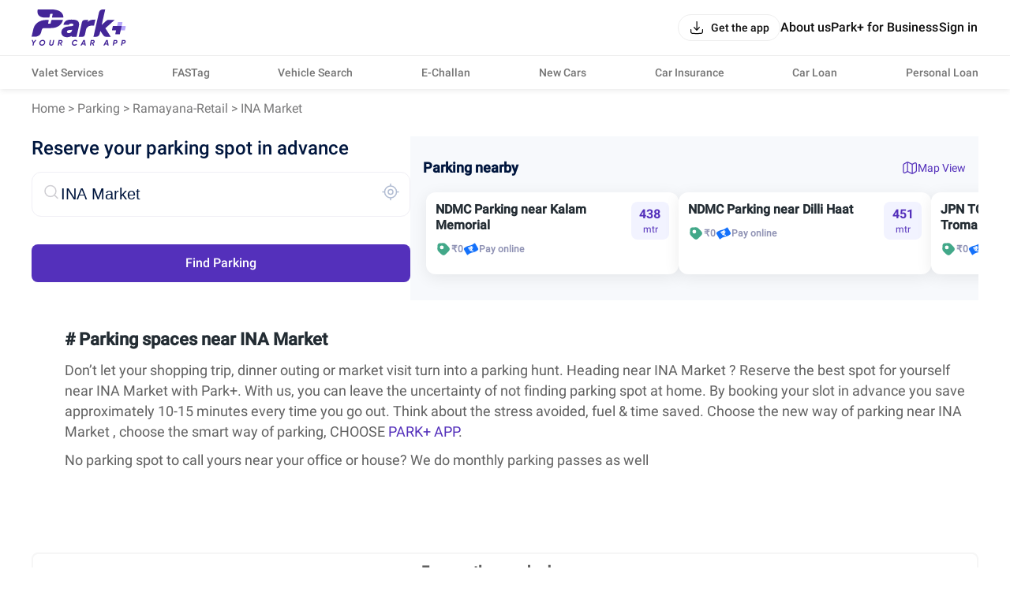

--- FILE ---
content_type: text/css; charset=UTF-8
request_url: https://parkplus.io/_next/static/css/22d5b6e208029ad6.css
body_size: 27449
content:
@charset "UTF-8";.bread_crumbs_v2_topRoot__4kh5f{background-color:var(--grey_10);position:relative;z-index:1}.bread_crumbs_v2_topRoot__4kh5f .bread_crumbs_v2_root__Q78L8{display:-ms-flexbox;display:flex;padding-top:15px!important;padding-bottom:15px!important;padding-left:24px!important;overflow-x:auto;white-space:nowrap;-ms-overflow-style:none;scrollbar-width:none}@media(min-width:1200px){.bread_crumbs_v2_topRoot__4kh5f .bread_crumbs_v2_root__Q78L8{padding-left:0!important}}.bread_crumbs_v2_topRoot__4kh5f .bread_crumbs_v2_root__Q78L8>.bread_crumbs_v2_link_item__kqdv9{margin-right:4px;color:var(--purple_80)}.bread_crumbs_v2_topRoot__4kh5f .bread_crumbs_v2_root__Q78L8>.bread_crumbs_v2_link_item__kqdv9 a{cursor:pointer;color:var(--purple_70);font-size:13px}@media(min-width:1200px){.bread_crumbs_v2_topRoot__4kh5f .bread_crumbs_v2_root__Q78L8>.bread_crumbs_v2_link_item__kqdv9 a{font-size:16px}}.bread_crumbs_v2_topRoot__4kh5f .bread_crumbs_v2_root__Q78L8>.bread_crumbs_v2_link_item__kqdv9 a{text-transform:capitalize}.bread_crumbs_v2_topRoot__4kh5f .bread_crumbs_v2_root__Q78L8>.bread_crumbs_v2_link_item__kqdv9 a:hover{color:#444}.bread_crumbs_v2_topRoot__4kh5f .bread_crumbs_v2_root__Q78L8>.bread_crumbs_v2_link_item__kqdv9 .bread_crumbs_v2_lastBreadcrumb__yjZ8U{color:var(--text_subheading);font-size:13px}@media(min-width:1200px){.bread_crumbs_v2_topRoot__4kh5f .bread_crumbs_v2_root__Q78L8>.bread_crumbs_v2_link_item__kqdv9 .bread_crumbs_v2_lastBreadcrumb__yjZ8U{font-size:16px}}.bread_crumbs_v2_root__Q78L8::-webkit-scrollbar{display:none}.NavbarLayout_root__zdJFv{width:100%;min-height:100%;background-color:var(--primitive_grey_0);display:-ms-flexbox;display:flex;-ms-flex-direction:column;flex-direction:column;-ms-flex-pack:justify;justify-content:space-between}.NavbarLayout_root__zdJFv .NavbarLayout_app_bar__HTa15,.NavbarLayout_root__zdJFv .NavbarLayout_navbar_wrapper__7arhg{width:100%;position:fixed;z-index:10;background-color:var(--primitive_grey_0);-webkit-box-shadow:0 0 8px 0 rgba(99,99,99,.2);box-shadow:0 0 8px 0 rgba(99,99,99,.2)}.NavbarLayout_root__zdJFv .NavbarLayout_navbar_wrapper__7arhg .NavbarLayout_navbar__DZGNW{border-bottom:1px solid var(--primitive_grey_300)}.NavbarLayout_root__zdJFv .NavbarLayout_navbar_wrapper__7arhg .NavbarLayout_navbar__DZGNW .NavbarLayout_header__ifRBy{width:100%;display:-ms-flexbox;display:flex;-ms-flex-pack:justify;justify-content:space-between;-ms-flex-align:center;align-items:center;height:56px}@media(min-width:767px){.NavbarLayout_root__zdJFv .NavbarLayout_navbar_wrapper__7arhg .NavbarLayout_navbar__DZGNW .NavbarLayout_header__ifRBy{height:70px}}.NavbarLayout_root__zdJFv .NavbarLayout_navbar_wrapper__7arhg .NavbarLayout_navbar__DZGNW .NavbarLayout_header__ifRBy .NavbarLayout_logo__0J59D{display:-ms-flexbox;display:flex;-ms-flex-align:center;align-items:center;-ms-flex-pack:center;justify-content:center}.NavbarLayout_root__zdJFv .NavbarLayout_navbar_wrapper__7arhg .NavbarLayout_navbar__DZGNW .NavbarLayout_header__ifRBy .NavbarLayout_logo__0J59D>svg{width:74px;height:28px}@media(min-width:991px){.NavbarLayout_root__zdJFv .NavbarLayout_navbar_wrapper__7arhg .NavbarLayout_navbar__DZGNW .NavbarLayout_header__ifRBy .NavbarLayout_logo__0J59D>svg{width:100px;height:36px}}@media(min-width:1200px){.NavbarLayout_root__zdJFv .NavbarLayout_navbar_wrapper__7arhg .NavbarLayout_navbar__DZGNW .NavbarLayout_header__ifRBy .NavbarLayout_logo__0J59D>svg{width:120px;height:46px}}.NavbarLayout_root__zdJFv .NavbarLayout_navbar_wrapper__7arhg .NavbarLayout_navbar__DZGNW .NavbarLayout_header__ifRBy .NavbarLayout_right___bW_D{display:-ms-flexbox;display:flex;-ms-flex-align:center;align-items:center;gap:12px}@media(min-width:1200px){.NavbarLayout_root__zdJFv .NavbarLayout_navbar_wrapper__7arhg .NavbarLayout_navbar__DZGNW .NavbarLayout_header__ifRBy .NavbarLayout_right___bW_D{gap:32px}}.NavbarLayout_root__zdJFv .NavbarLayout_navbar_wrapper__7arhg .NavbarLayout_navbar__DZGNW .NavbarLayout_header__ifRBy .NavbarLayout_right___bW_D .NavbarLayout_get_app_btn__RhALJ{border:1px solid var(--primitive_grey_300);border-radius:32px}.NavbarLayout_root__zdJFv .NavbarLayout_navbar_wrapper__7arhg .NavbarLayout_navbar__DZGNW .NavbarLayout_header__ifRBy .NavbarLayout_right___bW_D .NavbarLayout_links__QvEVx{display:-ms-flexbox;display:flex;-ms-flex-align:center;align-items:center;gap:32px}.NavbarLayout_root__zdJFv .NavbarLayout_navbar_wrapper__7arhg .NavbarLayout_navbar__DZGNW .NavbarLayout_header__ifRBy .NavbarLayout_right___bW_D .NavbarLayout_links__QvEVx .NavbarLayout_profile_card__Ygskq{display:-ms-flexbox;display:flex;-ms-flex-align:center;align-items:center;gap:12px}.NavbarLayout_root__zdJFv .NavbarLayout_navbar_wrapper__7arhg .NavbarLayout_navbar__DZGNW .NavbarLayout_header__ifRBy .NavbarLayout_right___bW_D .NavbarLayout_links__QvEVx .NavbarLayout_profile_card__Ygskq .NavbarLayout_user_img__JQp7E{width:34px;height:34px;-ms-flex-negative:0;flex-shrink:0;border-radius:50%;overflow:hidden}.NavbarLayout_root__zdJFv .NavbarLayout_navbar_wrapper__7arhg .NavbarLayout_navbar__DZGNW .NavbarLayout_header__ifRBy .NavbarLayout_right___bW_D .NavbarLayout_links__QvEVx .NavbarLayout_profile_card__Ygskq .NavbarLayout_user_img__JQp7E>img{width:100%;height:100%;-o-object-fit:cover;object-fit:cover}.NavbarLayout_root__zdJFv .NavbarLayout_navbar_wrapper__7arhg .NavbarLayout_navbar__DZGNW .NavbarLayout_header__ifRBy .NavbarLayout_right___bW_D .NavbarLayout_links__QvEVx .NavbarLayout_profile_card__Ygskq .NavbarLayout_user_name___5xfG{max-width:200px}.NavbarLayout_root__zdJFv .NavbarLayout_navbar_wrapper__7arhg .NavbarLayout_navbar__DZGNW .NavbarLayout_header__ifRBy .NavbarLayout_right___bW_D .NavbarLayout_links__QvEVx .NavbarLayout_profile_card__Ygskq .NavbarLayout_user_name___5xfG>p{display:-webkit-box;-webkit-line-clamp:1;-webkit-box-orient:vertical;overflow:hidden;word-break:break-word}.NavbarLayout_root__zdJFv .NavbarLayout_navbar_wrapper__7arhg .NavbarLayout_navbar__DZGNW .NavbarLayout_header__ifRBy .NavbarLayout_right___bW_D .NavbarLayout_links__QvEVx>button{padding:0}.NavbarLayout_root__zdJFv .NavbarLayout_navbar_wrapper__7arhg .NavbarLayout_navbar__DZGNW .NavbarLayout_header__ifRBy .NavbarLayout_right___bW_D .NavbarLayout_links__QvEVx .NavbarLayout_menu_btn__QwOh4{display:-ms-flexbox;display:flex;-ms-flex-align:center;align-items:center;-ms-flex-pack:center;justify-content:center}.NavbarLayout_root__zdJFv .NavbarLayout_navbar_wrapper__7arhg .NavbarLayout_header_links__P0dxL{padding:12px 16px;display:-ms-flexbox;display:flex;-ms-flex-align:center;align-items:center;-ms-flex-pack:justify;justify-content:space-between;gap:8px}@media(min-width:1200px){.NavbarLayout_root__zdJFv .NavbarLayout_navbar_wrapper__7arhg .NavbarLayout_header_links__P0dxL{padding:12px 0}}.NavbarLayout_root__zdJFv .NavbarLayout_body__zgCqk{width:100%;height:100%;position:relative;margin-top:56px}@media(min-width:767px){.NavbarLayout_root__zdJFv .NavbarLayout_body__zgCqk{margin-top:71px}}.NavbarLayout_root__zdJFv .NavbarLayout_extra_margin__hfyzb{margin-top:56px}@media(min-width:767px){.NavbarLayout_root__zdJFv .NavbarLayout_extra_margin__hfyzb{margin-top:112px}}.NavbarLayout_root__zdJFv .NavbarLayout_no_margin___u7_O{margin-top:0!important}.NavbarLayout_root__zdJFv .NavbarLayout_whatsappIcon__9GkcY{position:fixed;width:56px;height:56px;right:10px;bottom:10px;cursor:pointer;z-index:10;background-color:#02a31e;border-radius:28px;display:-ms-flexbox;display:flex;-ms-flex-pack:center;justify-content:center;-ms-flex-align:center;align-items:center}.BusinessProducts_root__b7KSK{width:100%;padding:30px 16px 0;display:-ms-flexbox;display:flex;-ms-flex-direction:column;flex-direction:column;gap:12px}@media(min-width:1200px){.BusinessProducts_root__b7KSK{padding:30px 0 60px}}.BusinessProducts_root__b7KSK>h2{font-size:18px;line-height:24px}@media(min-width:991px){.BusinessProducts_root__b7KSK>h2{font-size:24px!important;line-height:30px!important}}@media(min-width:1200px){.BusinessProducts_root__b7KSK>h2{font-size:28px!important;line-height:32px!important}}.BusinessProducts_root__b7KSK .BusinessProducts_cards__DCcic{width:100%;display:-ms-flexbox;display:flex;gap:12px;overflow-x:auto}.BusinessProducts_root__b7KSK .BusinessProducts_cards__DCcic .BusinessProducts_card__loteZ{-ms-flex-negative:0;flex-shrink:0;border:1px solid var(--grey-stroke-divider);border-radius:12px;display:-ms-flexbox;display:flex;-ms-flex-direction:column;flex-direction:column;overflow:hidden;width:150px}@media(min-width:767px){.BusinessProducts_root__b7KSK .BusinessProducts_cards__DCcic .BusinessProducts_card__loteZ{width:230px}}.BusinessProducts_root__b7KSK .BusinessProducts_cards__DCcic .BusinessProducts_card__loteZ .BusinessProducts_cardImg__s8YbK{width:100%;height:90px}.BusinessProducts_root__b7KSK .BusinessProducts_cards__DCcic .BusinessProducts_card__loteZ .BusinessProducts_cardImg__s8YbK>img{width:100%;height:100%;-o-object-fit:cover;object-fit:cover}@media(min-width:767px){.BusinessProducts_root__b7KSK .BusinessProducts_cards__DCcic .BusinessProducts_card__loteZ .BusinessProducts_cardImg__s8YbK{height:156px}}.BusinessProducts_root__b7KSK .BusinessProducts_cards__DCcic .BusinessProducts_card__loteZ .BusinessProducts_cardContent__2THXB{padding:12px;display:-ms-flexbox;display:flex;-ms-flex-direction:column;flex-direction:column;gap:8px;max-height:128px}.BusinessProducts_root__b7KSK .BusinessProducts_cards__DCcic .BusinessProducts_card__loteZ .BusinessProducts_cardContent__2THXB>h4{font-size:14px;line-height:18px}@media(min-width:1200px){.BusinessProducts_root__b7KSK .BusinessProducts_cards__DCcic .BusinessProducts_card__loteZ .BusinessProducts_cardContent__2THXB>h4{font-size:14px;line-height:18px}}.BusinessProducts_root__b7KSK .BusinessProducts_cards__DCcic .BusinessProducts_card__loteZ .BusinessProducts_cardContent__2THXB .BusinessProducts_lineClamp__iSOIl{display:-webkit-box;-webkit-line-clamp:3;-webkit-box-orient:vertical;overflow:hidden;word-break:break-word}@media(min-width:767px){.BusinessProducts_root__b7KSK .BusinessProducts_cards__DCcic .BusinessProducts_card__loteZ .BusinessProducts_cardContent__2THXB .BusinessProducts_lineClamp__iSOIl{-webkit-line-clamp:2}}.BusinessProducts_root__b7KSK .BusinessProducts_cards__DCcic .BusinessProducts_card__loteZ .BusinessProducts_cardContent__2THXB .BusinessProducts_btn__b_m4v{display:none}@media(min-width:767px){.BusinessProducts_root__b7KSK .BusinessProducts_cards__DCcic .BusinessProducts_card__loteZ .BusinessProducts_cardContent__2THXB .BusinessProducts_btn__b_m4v{display:block}}.NavbarModal_root__ruc2O{padding:80px 16px 24px;display:-ms-flexbox;display:flex;-ms-flex-direction:column;flex-direction:column;-ms-flex-align:center;align-items:center;gap:16px}.NavbarModal_root__ruc2O .NavbarModal_profile__u6K2h{width:100%;padding:12px;border-radius:12px;background-color:var(--background);display:-ms-flexbox;display:flex;-ms-flex-align:center;align-items:center;gap:12px}.NavbarModal_root__ruc2O .NavbarModal_profile__u6K2h .NavbarModal_profile_img__WlOQU{width:48px;height:48px;border-radius:50%;display:-ms-flexbox;display:flex;-ms-flex-align:center;align-items:center;-ms-flex-pack:center;justify-content:center;overflow:hidden;-ms-flex-negative:0;flex-shrink:0}.NavbarModal_root__ruc2O .NavbarModal_profile__u6K2h .NavbarModal_profile_img__WlOQU>img{width:100%;height:100%;-o-object-fit:cover;object-fit:cover}.NavbarModal_root__ruc2O .NavbarModal_profile__u6K2h .NavbarModal_right__qmHbr{-ms-flex:1 1;flex:1 1;display:-ms-flexbox;display:flex;-ms-flex-pack:justify;justify-content:space-between;-ms-flex-align:center;align-items:center;gap:8px}.NavbarModal_root__ruc2O .NavbarModal_profile__u6K2h .NavbarModal_right__qmHbr .NavbarModal_text__RDIUD{display:-ms-flexbox;display:flex;-ms-flex-direction:column;flex-direction:column;gap:4px}.NavbarModal_root__ruc2O .NavbarModal_profile__u6K2h .NavbarModal_right__qmHbr .NavbarModal_text__RDIUD>p{display:-webkit-box;-webkit-line-clamp:2;-webkit-box-orient:vertical;overflow:hidden;word-break:break-word}.NavbarModal_root__ruc2O .NavbarModal_services_wrapper__92AeV{width:100%;position:relative}.NavbarModal_root__ruc2O .NavbarModal_services_wrapper__92AeV .NavbarModal_services__bfjIH{width:100%;border:1px solid var(--grey-stroke-divider);border-radius:20px;padding:16px;display:grid;grid-template-columns:repeat(4,1fr);grid-gap:12px;gap:12px;max-height:178px;-webkit-transition:max-height .5s ease;transition:max-height .5s ease;overflow:hidden}.NavbarModal_root__ruc2O .NavbarModal_services_wrapper__92AeV .NavbarModal_services__bfjIH .NavbarModal_card_wrapper__dqiIL{-ms-flex-negative:0;flex-shrink:0;display:-ms-flexbox;display:flex;-ms-flex-align:center;align-items:center;-ms-flex-pack:center;justify-content:center}.NavbarModal_root__ruc2O .NavbarModal_services_wrapper__92AeV .NavbarModal_services__bfjIH .NavbarModal_card_wrapper__dqiIL .NavbarModal_card___GjVH{-ms-flex-negative:0;flex-shrink:0;display:-ms-flexbox;display:flex;-ms-flex-direction:column;flex-direction:column;-ms-flex-align:center;align-items:center;text-align:center;gap:4px}.NavbarModal_root__ruc2O .NavbarModal_services_wrapper__92AeV .NavbarModal_services__bfjIH .NavbarModal_card_wrapper__dqiIL .NavbarModal_card___GjVH .NavbarModal_icon__T3R3r{width:48px;height:48px;-ms-flex-negative:0;flex-shrink:0;display:-ms-flexbox;display:flex;-ms-flex-align:center;align-items:center;-ms-flex-pack:center;justify-content:center}.NavbarModal_root__ruc2O .NavbarModal_services_wrapper__92AeV .NavbarModal_services__bfjIH .NavbarModal_card_wrapper__dqiIL .NavbarModal_card___GjVH .NavbarModal_icon__T3R3r>img{width:100%}.NavbarModal_root__ruc2O .NavbarModal_services_wrapper__92AeV .NavbarModal_services__bfjIH .NavbarModal_card_wrapper__dqiIL .NavbarModal_card___GjVH>p{font-size:12px;line-height:16px}.NavbarModal_root__ruc2O .NavbarModal_services_wrapper__92AeV .NavbarModal_arrow__BJ4NJ{position:absolute;left:50%;bottom:-16px;-webkit-transform:translateX(-50%);-ms-transform:translateX(-50%);transform:translateX(-50%);display:-ms-flexbox;display:flex;-ms-flex-align:center;align-items:center;-ms-flex-pack:center;justify-content:center;-ms-flex-negative:0;flex-shrink:0}.NavbarModal_root__ruc2O .NavbarModal_services_wrapper__92AeV .NavbarModal_show_more__p5FqJ{max-height:1000px}.NavbarModal_root__ruc2O .NavbarModal_business__A27mK{width:100%}.NavbarModal_root__ruc2O .NavbarModal_business__A27mK>div{padding:0!important}@-webkit-keyframes headerv1_placeholderShimmer__qSX_3{0%{background-position:-468px 0}to{background-position:468px 0}}@keyframes headerv1_placeholderShimmer__qSX_3{0%{background-position:-468px 0}to{background-position:468px 0}}@-webkit-keyframes headerv1_fade-in__aPxF5{0%{opacity:0}to{opacity:1}}@keyframes headerv1_fade-in__aPxF5{0%{opacity:0}to{opacity:1}}@-webkit-keyframes headerv1_right-to-left-page__qFlpH{0%{position:fixed;right:-300px;width:105%;opacity:.8}to{position:fixed;right:0;width:100%;opacity:1}}@keyframes headerv1_right-to-left-page__qFlpH{0%{position:fixed;right:-300px;width:105%;opacity:.8}to{position:fixed;right:0;width:100%;opacity:1}}@-webkit-keyframes headerv1_bottom-to-top-page__FY2Cg{0%{position:fixed;top:500px;opacity:.8}to{position:fixed;top:0;opacity:1}}@keyframes headerv1_bottom-to-top-page__FY2Cg{0%{position:fixed;top:500px;opacity:.8}to{position:fixed;top:0;opacity:1}}@-webkit-keyframes headerv1_top-to-bottom-page__7ZDGK{0%{position:fixed;top:0;opacity:1}to{position:fixed;top:500px;opacity:0}}@keyframes headerv1_top-to-bottom-page__7ZDGK{0%{position:fixed;top:0;opacity:1}to{position:fixed;top:500px;opacity:0}}@-webkit-keyframes headerv1_scale-small-to-big__Bbwrv{0%{position:fixed;opacity:.8;scale:.1,.1}to{position:fixed;opacity:1;scale:1,1}}@keyframes headerv1_scale-small-to-big__Bbwrv{0%{position:fixed;opacity:.8;scale:.1,.1}to{position:fixed;opacity:1;scale:1,1}}@-webkit-keyframes headerv1_overlay-animation__JQCX_{0%{opacity:0;-webkit-transform:translateY(100%);transform:translateY(100%)}to{opacity:1;-webkit-transform:translateY(0);transform:translateY(0)}}@keyframes headerv1_overlay-animation__JQCX_{0%{opacity:0;-webkit-transform:translateY(100%);transform:translateY(100%)}to{opacity:1;-webkit-transform:translateY(0);transform:translateY(0)}}@-webkit-keyframes headerv1_center-popup__P1bVK{0%{opacity:0;-webkit-transform:scale(.4);transform:scale(.4)}90%{opacity:1;-webkit-transform:scale(1.03);transform:scale(1.03)}to{opacity:1;-webkit-transform:scale(1);transform:scale(1)}}@keyframes headerv1_center-popup__P1bVK{0%{opacity:0;-webkit-transform:scale(.4);transform:scale(.4)}90%{opacity:1;-webkit-transform:scale(1.03);transform:scale(1.03)}to{opacity:1;-webkit-transform:scale(1);transform:scale(1)}}.headerv1_root__6vKYF{height:96px}.headerv1_root__6vKYF>.headerv1_box__7fgvD{height:100%;-ms-flex-pack:justify;justify-content:space-between;display:-ms-flexbox;display:flex;-ms-flex-align:center;align-items:center;padding-top:40px;padding-bottom:40px}.headerv1_root__6vKYF>.headerv1_box__7fgvD>.headerv1_logo__QJlh3{z-index:5;cursor:pointer}.headerv1_root__6vKYF>.headerv1_box__7fgvD>.headerv1_logo__QJlh3 a{display:block;width:134px;height:49px;background-repeat:no-repeat;background-size:contain}.headerv1_root__6vKYF>.headerv1_box__7fgvD>.headerv1_link_n_options__wAcwB{display:-ms-flexbox;display:flex;-ms-flex-pack:end;justify-content:flex-end;-ms-flex-align:center;align-items:center}.headerv1_root__6vKYF>.headerv1_box__7fgvD>.headerv1_link_n_options__wAcwB>.headerv1_item__aV1FG{z-index:4;margin:0 0 0 30px;padding:10px 3px;cursor:pointer}.headerv1_root__6vKYF>.headerv1_box__7fgvD>.headerv1_link_n_options__wAcwB>.headerv1_item__aV1FG .headerv1_link_item__xcsX7{display:-ms-flexbox;display:flex;-ms-flex-align:center;align-items:center;width:100%;height:100%;position:relative}.headerv1_root__6vKYF>.headerv1_box__7fgvD>.headerv1_link_n_options__wAcwB>.headerv1_item__aV1FG .headerv1_link_item__xcsX7 .headerv1_hot_logo__MUfMF{position:absolute;top:-19px;left:-20px}.headerv1_root__6vKYF>.headerv1_box__7fgvD>.headerv1_link_n_options__wAcwB>.headerv1_item__aV1FG .headerv1_link_item__xcsX7>span.headerv1_label__uFJGA{font-weight:600;font-size:18px;line-height:14px;color:#000;width:100%;height:100%;display:inline-block;font-family:RobotoNormal,sans-serif}.headerv1_root__6vKYF>.headerv1_box__7fgvD>.headerv1_link_n_options__wAcwB>.headerv1_item__aV1FG .headerv1_link_item__xcsX7>span.headerv1_label__uFJGA:hover .headerv1_icon__Etf6o{-webkit-transform:rotate(180deg);-ms-transform:rotate(180deg);transform:rotate(180deg)}.headerv1_root__6vKYF>.headerv1_box__7fgvD>.headerv1_link_n_options__wAcwB>.headerv1_item__aV1FG .headerv1_link_item__xcsX7>span.headerv1_label__uFJGA .headerv1_icon__Etf6o{padding:0 10px;font-size:12px;display:inline-block}.headerv1_root__6vKYF>.headerv1_box__7fgvD>.headerv1_link_n_options__wAcwB>.headerv1_item__aV1FG .headerv1_link_item__xcsX7>span.headerv1_label__uFJGA .headerv1_icon__Etf6o svg{opacity:.3}.headerv1_root__6vKYF>.headerv1_box__7fgvD>.headerv1_link_n_options__wAcwB>.headerv1_item__aV1FG .headerv1_link_item__xcsX7>span.headerv1_label__uFJGA .headerv1_icon__Etf6o svg path{stroke:#000}.headerv1_root__6vKYF>.headerv1_box__7fgvD>.headerv1_link_n_options__wAcwB>.headerv1_item_link__G_cGy{border-bottom:1px solid rgba(0,0,0,0)}.headerv1_root__6vKYF>.headerv1_box__7fgvD>.headerv1_link_n_options__wAcwB>.headerv1_item_link__G_cGy .headerv1_link_item__xcsX7 span{color:#000}.headerv1_root__6vKYF>.headerv1_box__7fgvD>.headerv1_link_n_options__wAcwB>.headerv1_item_link__G_cGy:hover{border-bottom:1px solid #fff}.headerv1_root__6vKYF>.headerv1_box__7fgvD>.headerv1_link_n_options__wAcwB .headerv1_item_btn_rectangle__cpcDJ,.headerv1_root__6vKYF>.headerv1_box__7fgvD>.headerv1_link_n_options__wAcwB>.headerv1_item_btn_rounded__RaTDJ{background-color:#2b79ff;padding:6px 20px;border-radius:4px}.headerv1_root__6vKYF>.headerv1_box__7fgvD>.headerv1_link_n_options__wAcwB .headerv1_item_btn_rectangle__cpcDJ .headerv1_link_item__xcsX7,.headerv1_root__6vKYF>.headerv1_box__7fgvD>.headerv1_link_n_options__wAcwB>.headerv1_item_btn_rounded__RaTDJ .headerv1_link_item__xcsX7{padding:6px 0}.headerv1_root__6vKYF>.headerv1_box__7fgvD>.headerv1_link_n_options__wAcwB .headerv1_item_btn_rectangle__cpcDJ .headerv1_link_item__xcsX7 span,.headerv1_root__6vKYF>.headerv1_box__7fgvD>.headerv1_link_n_options__wAcwB>.headerv1_item_btn_rounded__RaTDJ .headerv1_link_item__xcsX7 span{color:var(--primaryColor)!important;font-family:RobotoBold,sans-serif!important;line-height:120%!important}.headerv1_root__6vKYF>.headerv1_box__7fgvD>.headerv1_link_n_options__wAcwB>.headerv1_item_btn_rounded__RaTDJ{background:#f6f7fb;border-radius:16px;padding:13px 30px}.headerv1_root__6vKYF>.headerv1_box__7fgvD>.headerv1_link_n_options__wAcwB>.headerv1_item_btn_rectangle__cpcDJ{color:#fff}.headerv1_root__6vKYF>.headerv1_box__7fgvD>.headerv1_link_n_options__wAcwB>.headerv1_item_menu__VHWpV{position:relative;overflow:visible}.headerv1_root__6vKYF>.headerv1_box__7fgvD>.headerv1_link_n_options__wAcwB>.headerv1_item_menu__VHWpV>.headerv1_link_item__xcsX7 span{color:#fff}.headerv1_root__6vKYF>.headerv1_box__7fgvD>.headerv1_link_n_options__wAcwB>.headerv1_item_menu__VHWpV>.headerv1_link_item__xcsX7>.headerv1_menu_option__oiueH{display:none;padding:60px 0 40px;-ms-flex-pack:center;justify-content:center;-ms-flex-direction:row-reverse;flex-direction:row-reverse;width:100%;position:fixed;top:66px;left:0;background-color:#fff;color:#000;z-index:3;min-width:150px;-webkit-box-shadow:0 32px 40px rgba(0,0,0,.12);box-shadow:0 32px 40px rgba(0,0,0,.12)}.headerv1_root__6vKYF>.headerv1_box__7fgvD>.headerv1_link_n_options__wAcwB>.headerv1_item_menu__VHWpV>.headerv1_link_item__xcsX7>.headerv1_menu_option__oiueH>.headerv1_divider__0u5zP{border:1px dashed #edf0f9;height:300px;margin:auto 20px}@media(max-width:1200px){.headerv1_root__6vKYF>.headerv1_box__7fgvD>.headerv1_link_n_options__wAcwB>.headerv1_item_menu__VHWpV>.headerv1_link_item__xcsX7>.headerv1_menu_option__oiueH>.headerv1_divider__0u5zP{height:600px}}.headerv1_root__6vKYF>.headerv1_box__7fgvD>.headerv1_link_n_options__wAcwB>.headerv1_item_menu__VHWpV>.headerv1_link_item__xcsX7>.headerv1_menu_option__oiueH .headerv1_right_option__pp60q,.headerv1_root__6vKYF>.headerv1_box__7fgvD>.headerv1_link_n_options__wAcwB>.headerv1_item_menu__VHWpV>.headerv1_link_item__xcsX7>.headerv1_menu_option__oiueH>.headerv1_left_option__SFfMU{margin:auto 0;display:-ms-flexbox;display:flex;-ms-flex-pack:justify;justify-content:space-between;-ms-flex-wrap:wrap;flex-wrap:wrap;max-width:580px}@media(max-width:1200px){.headerv1_root__6vKYF>.headerv1_box__7fgvD>.headerv1_link_n_options__wAcwB>.headerv1_item_menu__VHWpV>.headerv1_link_item__xcsX7>.headerv1_menu_option__oiueH .headerv1_right_option__pp60q,.headerv1_root__6vKYF>.headerv1_box__7fgvD>.headerv1_link_n_options__wAcwB>.headerv1_item_menu__VHWpV>.headerv1_link_item__xcsX7>.headerv1_menu_option__oiueH>.headerv1_left_option__SFfMU{-ms-flex-align:center;align-items:center;-ms-flex-wrap:nowrap;flex-wrap:nowrap;-ms-flex-direction:column;flex-direction:column;width:-webkit-fit-content;width:-moz-fit-content;width:fit-content;height:-webkit-fit-content;height:-moz-fit-content;height:fit-content;width:45%}}.headerv1_root__6vKYF>.headerv1_box__7fgvD>.headerv1_link_n_options__wAcwB>.headerv1_item_menu__VHWpV>.headerv1_link_item__xcsX7>.headerv1_menu_option__oiueH .headerv1_right_option__pp60q>.headerv1_item__aV1FG,.headerv1_root__6vKYF>.headerv1_box__7fgvD>.headerv1_link_n_options__wAcwB>.headerv1_item_menu__VHWpV>.headerv1_link_item__xcsX7>.headerv1_menu_option__oiueH>.headerv1_left_option__SFfMU>.headerv1_item__aV1FG{margin-bottom:2px}.headerv1_root__6vKYF>.headerv1_box__7fgvD>.headerv1_link_n_options__wAcwB>.headerv1_item_menu__VHWpV>.headerv1_link_item__xcsX7>.headerv1_menu_option__oiueH .headerv1_right_option__pp60q>.headerv1_item__aV1FG>.headerv1_item_label__RXvNM,.headerv1_root__6vKYF>.headerv1_box__7fgvD>.headerv1_link_n_options__wAcwB>.headerv1_item_menu__VHWpV>.headerv1_link_item__xcsX7>.headerv1_menu_option__oiueH>.headerv1_left_option__SFfMU>.headerv1_item__aV1FG>.headerv1_item_label__RXvNM{width:400px;font-family:RobotoMedium,sans-serif;font-size:18px;color:#43527f;margin-bottom:30px}@media(max-width:1200px){.headerv1_root__6vKYF>.headerv1_box__7fgvD>.headerv1_link_n_options__wAcwB>.headerv1_item_menu__VHWpV>.headerv1_link_item__xcsX7>.headerv1_menu_option__oiueH .headerv1_right_option__pp60q>.headerv1_item__aV1FG>.headerv1_item_label__RXvNM,.headerv1_root__6vKYF>.headerv1_box__7fgvD>.headerv1_link_n_options__wAcwB>.headerv1_item_menu__VHWpV>.headerv1_link_item__xcsX7>.headerv1_menu_option__oiueH>.headerv1_left_option__SFfMU>.headerv1_item__aV1FG>.headerv1_item_label__RXvNM{margin-left:130px}}.headerv1_root__6vKYF>.headerv1_box__7fgvD>.headerv1_link_n_options__wAcwB>.headerv1_item_menu__VHWpV>.headerv1_link_item__xcsX7>.headerv1_menu_option__oiueH .headerv1_right_option__pp60q>.headerv1_item__aV1FG .headerv1_item_content__qf70t,.headerv1_root__6vKYF>.headerv1_box__7fgvD>.headerv1_link_n_options__wAcwB>.headerv1_item_menu__VHWpV>.headerv1_link_item__xcsX7>.headerv1_menu_option__oiueH .headerv1_right_option__pp60q>.headerv1_item__aV1FG .headerv1_item_icon__UCtgl,.headerv1_root__6vKYF>.headerv1_box__7fgvD>.headerv1_link_n_options__wAcwB>.headerv1_item_menu__VHWpV>.headerv1_link_item__xcsX7>.headerv1_menu_option__oiueH>.headerv1_left_option__SFfMU>.headerv1_item__aV1FG .headerv1_item_content__qf70t,.headerv1_root__6vKYF>.headerv1_box__7fgvD>.headerv1_link_n_options__wAcwB>.headerv1_item_menu__VHWpV>.headerv1_link_item__xcsX7>.headerv1_menu_option__oiueH>.headerv1_left_option__SFfMU>.headerv1_item__aV1FG .headerv1_item_icon__UCtgl{display:inline-block}.headerv1_root__6vKYF>.headerv1_box__7fgvD>.headerv1_link_n_options__wAcwB>.headerv1_item_menu__VHWpV>.headerv1_link_item__xcsX7>.headerv1_menu_option__oiueH .headerv1_right_option__pp60q>.headerv1_item__aV1FG .headerv1_item_content__qf70t,.headerv1_root__6vKYF>.headerv1_box__7fgvD>.headerv1_link_n_options__wAcwB>.headerv1_item_menu__VHWpV>.headerv1_link_item__xcsX7>.headerv1_menu_option__oiueH>.headerv1_left_option__SFfMU>.headerv1_item__aV1FG .headerv1_item_content__qf70t{min-width:260px}.headerv1_root__6vKYF>.headerv1_box__7fgvD>.headerv1_link_n_options__wAcwB>.headerv1_item_menu__VHWpV>.headerv1_link_item__xcsX7>.headerv1_menu_option__oiueH .headerv1_right_option__pp60q>.headerv1_item__aV1FG .headerv1_item_icon__UCtgl,.headerv1_root__6vKYF>.headerv1_box__7fgvD>.headerv1_link_n_options__wAcwB>.headerv1_item_menu__VHWpV>.headerv1_link_item__xcsX7>.headerv1_menu_option__oiueH>.headerv1_left_option__SFfMU>.headerv1_item__aV1FG .headerv1_item_icon__UCtgl{position:relative;top:-20px}.headerv1_root__6vKYF>.headerv1_box__7fgvD>.headerv1_link_n_options__wAcwB>.headerv1_item_menu__VHWpV>.headerv1_link_item__xcsX7>.headerv1_menu_option__oiueH .headerv1_right_option__pp60q>.headerv1_item__aV1FG .headerv1_item_content__qf70t,.headerv1_root__6vKYF>.headerv1_box__7fgvD>.headerv1_link_n_options__wAcwB>.headerv1_item_menu__VHWpV>.headerv1_link_item__xcsX7>.headerv1_menu_option__oiueH>.headerv1_left_option__SFfMU>.headerv1_item__aV1FG .headerv1_item_content__qf70t{padding:12px}.headerv1_root__6vKYF>.headerv1_box__7fgvD>.headerv1_link_n_options__wAcwB>.headerv1_item_menu__VHWpV>.headerv1_link_item__xcsX7>.headerv1_menu_option__oiueH .headerv1_right_option__pp60q>.headerv1_item__aV1FG .headerv1_item_content__qf70t>a,.headerv1_root__6vKYF>.headerv1_box__7fgvD>.headerv1_link_n_options__wAcwB>.headerv1_item_menu__VHWpV>.headerv1_link_item__xcsX7>.headerv1_menu_option__oiueH>.headerv1_left_option__SFfMU>.headerv1_item__aV1FG .headerv1_item_content__qf70t>a{font-family:RobotoBold,sans-serif;font-size:16px;line-height:40px;color:#00163e}.headerv1_root__6vKYF>.headerv1_box__7fgvD>.headerv1_link_n_options__wAcwB>.headerv1_item_menu__VHWpV>.headerv1_link_item__xcsX7>.headerv1_menu_option__oiueH .headerv1_right_option__pp60q>.headerv1_item__aV1FG .headerv1_item_content__qf70t>a:hover,.headerv1_root__6vKYF>.headerv1_box__7fgvD>.headerv1_link_n_options__wAcwB>.headerv1_item_menu__VHWpV>.headerv1_link_item__xcsX7>.headerv1_menu_option__oiueH>.headerv1_left_option__SFfMU>.headerv1_item__aV1FG .headerv1_item_content__qf70t>a:hover{color:var(--primaryColor)}.headerv1_root__6vKYF>.headerv1_box__7fgvD>.headerv1_link_n_options__wAcwB>.headerv1_item_menu__VHWpV>.headerv1_link_item__xcsX7>.headerv1_menu_option__oiueH .headerv1_right_option__pp60q>.headerv1_item__aV1FG .headerv1_item_content__qf70t p,.headerv1_root__6vKYF>.headerv1_box__7fgvD>.headerv1_link_n_options__wAcwB>.headerv1_item_menu__VHWpV>.headerv1_link_item__xcsX7>.headerv1_menu_option__oiueH>.headerv1_left_option__SFfMU>.headerv1_item__aV1FG .headerv1_item_content__qf70t p{font-family:RobotoNormal,sans-serif;font-size:14px;line-height:17px;color:#8f92b4}.headerv1_root__6vKYF>.headerv1_box__7fgvD>.headerv1_link_n_options__wAcwB>.headerv1_item_menu__VHWpV>.headerv1_link_item__xcsX7>.headerv1_menu_option__oiueH .headerv1_right_option__pp60q>.headerv1_item__aV1FG:hover a,.headerv1_root__6vKYF>.headerv1_box__7fgvD>.headerv1_link_n_options__wAcwB>.headerv1_item_menu__VHWpV>.headerv1_link_item__xcsX7>.headerv1_menu_option__oiueH>.headerv1_left_option__SFfMU>.headerv1_item__aV1FG:hover a{color:var(--primaryColor)}.headerv1_root__6vKYF>.headerv1_box__7fgvD>.headerv1_link_n_options__wAcwB>.headerv1_item_menu__VHWpV>.headerv1_link_item__xcsX7>.headerv1_menu_option__oiueH .headerv1_right_option__pp60q>.headerv1_item__aV1FG:hover svg,.headerv1_root__6vKYF>.headerv1_box__7fgvD>.headerv1_link_n_options__wAcwB>.headerv1_item_menu__VHWpV>.headerv1_link_item__xcsX7>.headerv1_menu_option__oiueH>.headerv1_left_option__SFfMU>.headerv1_item__aV1FG:hover svg{fill:var(--primaryColor);stroke:var(--primaryColor)}.headerv1_root__6vKYF>.headerv1_box__7fgvD>.headerv1_link_n_options__wAcwB>.headerv1_item_menu__VHWpV>.headerv1_link_item__xcsX7>.headerv1_menu_option__oiueH>.headerv1_right_option__pp60q{-ms-flex-pack:justify;justify-content:space-between;overflow:hidden}.headerv1_root__6vKYF>.headerv1_box__7fgvD>.headerv1_link_n_options__wAcwB>.headerv1_item_menu__VHWpV>.headerv1_link_item__xcsX7>.headerv1_menu_option__oiueH>.headerv1_right_option__pp60q>.headerv1_item__aV1FG{border-radius:16px}@media(max-width:1200px){.headerv1_root__6vKYF>.headerv1_box__7fgvD>.headerv1_link_n_options__wAcwB>.headerv1_item_menu__VHWpV>.headerv1_link_item__xcsX7>.headerv1_menu_option__oiueH>.headerv1_right_option__pp60q>.headerv1_item__aV1FG{text-align:left;margin-bottom:10px}}.headerv1_root__6vKYF>.headerv1_box__7fgvD>.headerv1_link_n_options__wAcwB>.headerv1_item_menu__VHWpV>.headerv1_link_item__xcsX7>.headerv1_menu_option__oiueH>.headerv1_right_option__pp60q>.headerv1_item__aV1FG>.headerv1_item_content__qf70t{max-width:280px;padding:0}.headerv1_root__6vKYF>.headerv1_box__7fgvD>.headerv1_link_n_options__wAcwB>.headerv1_item_menu__VHWpV>.headerv1_link_item__xcsX7>.headerv1_menu_option__oiueH>.headerv1_right_option__pp60q>.headerv1_item__aV1FG>.headerv1_item_content__qf70t a svg{max-width:92px;float:right;position:relative;margin-right:10px;top:12px}.headerv1_root__6vKYF>.headerv1_box__7fgvD>.headerv1_link_n_options__wAcwB>.headerv1_item_menu__VHWpV>.headerv1_link_item__xcsX7>.headerv1_menu_option__oiueH>.headerv1_right_option__pp60q>.headerv1_item__aV1FG>.headerv1_item_content__qf70t a,.headerv1_root__6vKYF>.headerv1_box__7fgvD>.headerv1_link_n_options__wAcwB>.headerv1_item_menu__VHWpV>.headerv1_link_item__xcsX7>.headerv1_menu_option__oiueH>.headerv1_right_option__pp60q>.headerv1_item__aV1FG>.headerv1_item_content__qf70t p{padding:0 10px}.headerv1_root__6vKYF>.headerv1_box__7fgvD>.headerv1_link_n_options__wAcwB>.headerv1_item_menu__VHWpV:hover>.headerv1_link_item__xcsX7>.headerv1_menu_option__oiueH{display:-ms-flexbox;display:flex}.headerv1_root__6vKYF>.headerv1_box__7fgvD>.headerv1_link_n_options__wAcwB>.headerv1_item_menu__VHWpV:hover .headerv1_label__uFJGA{color:var(--primaryColor)!important}.headerv1_root__6vKYF>.headerv1_box__7fgvD>.headerv1_link_n_options__wAcwB>.headerv1_item_menu__VHWpV:hover .headerv1_label__uFJGA .headerv1_icon__Etf6o{-webkit-transform:rotate(180deg);-ms-transform:rotate(180deg);transform:rotate(180deg);color:var(--primaryColor)!important}.headerv1_root__6vKYF>.headerv1_box__7fgvD>.headerv1_link_n_options__wAcwB>.headerv1_item_profile__GzkT8{display:-ms-flexbox;display:flex}.headerv1_root__6vKYF>.headerv1_box__7fgvD>.headerv1_link_n_options__wAcwB>.headerv1_item_profile__GzkT8>button{display:-ms-flexbox;display:flex;-ms-flex-align:center;align-items:center}.headerv1_root__6vKYF>.headerv1_box__7fgvD>.headerv1_link_n_options__wAcwB>.headerv1_item_profile__GzkT8>button>.headerv1_img__wdXiI{display:inline-block;width:40px;height:40px;background-repeat:no-repeat;background-size:cover;border-radius:20px}.headerv1_root__6vKYF>.headerv1_box__7fgvD>.headerv1_link_n_options__wAcwB>.headerv1_item_profile__GzkT8>button>.headerv1_label__uFJGA{padding-left:10px;color:#000;font-size:18px;font-family:RobotoMedium,sans-serif!important}.headerv1_root__6vKYF>.headerv1_box__7fgvD>.headerv1_link_n_options__wAcwB>.headerv1_item_profile__GzkT8>button:hover>.headerv1_label__uFJGA{color:var(--primaryColor)!important}.headerv1_root__6vKYF>.headerv1_box__7fgvD>.headerv1_link_n_options__wAcwB>.headerv1_item_active_link__SzcjL>.headerv1_link_item__xcsX7 span{font-family:RobotoMedium,sans-serif!important;color:var(--primaryColor)!important}.headerv1_item_label__RXvNM{font-family:RobotoMedium,sans-serif!important;font-weight:700;font-size:24px;line-height:30px;color:#00163e;margin-bottom:24px}.headerv1_company_option__uWRKZ{max-width:1200px!important;width:100%!important}.headerv1_company_option__uWRKZ>.headerv1_item__aV1FG{-ms-flex-pack:justify!important;justify-content:space-between!important;border-radius:0!important}.headerv1_company_option__uWRKZ>.headerv1_item__aV1FG>.headerv1_item_content__qf70t{max-width:310px!important}.headerv1_company_option__uWRKZ>.headerv1_item__aV1FG>.headerv1_item_content__qf70t p{line-height:22px!important}.FooterV2_root__aYEyc{position:relative;background-color:#f6f7fb;width:100%}.FooterV2_root__aYEyc .FooterV2_custom_container__OwXhe{padding:64px 0}@media(max-width:767px){.FooterV2_root__aYEyc .FooterV2_custom_container__OwXhe{padding:24px 16px}}@media(max-width:1200px){.FooterV2_root__aYEyc .FooterV2_custom_container__OwXhe{padding:32px}}.FooterV2_root__aYEyc .FooterV2_new_image__hKIIV{position:relative;display:-ms-flexbox;display:flex;height:330px;background:var(--Gradients-Purple-Light,linear-gradient(134deg,var(---grey-0,#FFF) 0,var(---purple-200,#D3C9FB) 100%));background-size:cover;background-position:50%;background-repeat:no-repeat}@media(min-width:1200px){.FooterV2_root__aYEyc .FooterV2_new_image__hKIIV{height:520px}}@media(max-width:767px){.FooterV2_root__aYEyc .FooterV2_new_image__hKIIV{-ms-flex-direction:column;flex-direction:column;height:auto;padding:16px 16px 0}}.FooterV2_root__aYEyc .FooterV2_new_image__hKIIV .FooterV2_left_content__L8Ac3{-ms-flex:1 1;flex:1 1;display:-ms-flexbox;display:flex;-ms-flex-direction:column;flex-direction:column;padding-right:0;margin-left:0;padding-left:82px;-ms-flex-pack:center;justify-content:center;-ms-flex-align:center;align-items:center}@media(min-width:768px)and (max-width:1199px){.FooterV2_root__aYEyc .FooterV2_new_image__hKIIV .FooterV2_left_content__L8Ac3{-ms-flex-align:start;align-items:flex-start;-ms-flex-pack:flex;justify-content:flex;padding-left:32px;padding-right:16px}}@media(max-width:767px){.FooterV2_root__aYEyc .FooterV2_new_image__hKIIV .FooterV2_left_content__L8Ac3{padding-right:0;padding-left:0;margin:0;width:100%;-ms-flex-pack:center;justify-content:center}}@media(min-width:1200px){.FooterV2_root__aYEyc .FooterV2_new_image__hKIIV .FooterV2_left_content__L8Ac3{padding-left:82px;-ms-flex-align:start;align-items:flex-start}}.FooterV2_root__aYEyc .FooterV2_new_image__hKIIV .FooterV2_right_bg__HcVpq{-ms-flex:1 1;flex:1 1;margin-top:68px;background-image:url(https://parkplus-bkt-img.parkplus.io/production/new-cars/public/banner_20251127125319299444_6dba1c02-2a9c-4230-b62b-caeb5083a5e0.avif);background-size:contain;background-position:50%;background-repeat:no-repeat;min-width:0}@media(min-width:768px)and (max-width:1199px){.FooterV2_root__aYEyc .FooterV2_new_image__hKIIV .FooterV2_right_bg__HcVpq{background-position:bottom;height:280px;margin-top:50px}}@media(max-width:767px){.FooterV2_root__aYEyc .FooterV2_new_image__hKIIV .FooterV2_right_bg__HcVpq{-ms-flex:none;flex:none;width:100%;height:200px;margin:0;background-size:contain;background-position:50%;background-repeat:no-repeat}}.FooterV2_root__aYEyc .FooterV2_new_image__hKIIV .FooterV2_title__9cbC2{font-size:24px;line-height:28px;font-family:inter;font-weight:700;margin-bottom:8px;color:#000;text-align:center}@media(min-width:768px)and (max-width:1199px){.FooterV2_root__aYEyc .FooterV2_new_image__hKIIV .FooterV2_title__9cbC2{text-align:left;font-size:32px;line-height:40px;margin-bottom:12px}}@media(min-width:1200px){.FooterV2_root__aYEyc .FooterV2_new_image__hKIIV .FooterV2_title__9cbC2{font-size:64px;line-height:79px;margin-bottom:12px;text-align:left;white-space:nowrap}}.FooterV2_root__aYEyc .FooterV2_new_image__hKIIV .FooterV2_subtitle__d0IR8{font-size:12px;font-weight:400;line-height:16px;color:#616161;margin-bottom:12px;max-width:280px;word-wrap:break-word;display:block;text-align:center}@media(min-width:768px)and (max-width:1199px){.FooterV2_root__aYEyc .FooterV2_new_image__hKIIV .FooterV2_subtitle__d0IR8{max-width:100%;font-size:14px;line-height:20px;margin-bottom:20px;text-align:left}}@media(min-width:1200px){.FooterV2_root__aYEyc .FooterV2_new_image__hKIIV .FooterV2_subtitle__d0IR8{font-family:Inter;font-size:20px;line-height:32px;font-weight:600;color:#a6a4a4;margin-bottom:40px;text-align:left;max-width:650px;margin-left:0;margin-right:0}}.FooterV2_root__aYEyc .FooterV2_new_image__hKIIV .FooterV2_stats_container__L__n6{display:-ms-flexbox;display:flex;-ms-flex-align:center;align-items:center;-ms-flex-pack:center;justify-content:center}@media(min-width:1200px){.FooterV2_root__aYEyc .FooterV2_new_image__hKIIV .FooterV2_stats_container__L__n6{-ms-flex-pack:start;justify-content:flex-start;gap:47px;margin-bottom:40px}}@media(min-width:768px)and (max-width:1199px){.FooterV2_root__aYEyc .FooterV2_new_image__hKIIV .FooterV2_stats_container__L__n6{-ms-flex-pack:start;justify-content:flex-start;margin:20px 0;gap:24px}}@media(max-width:767px){.FooterV2_root__aYEyc .FooterV2_new_image__hKIIV .FooterV2_stats_container__L__n6{gap:16px}}.FooterV2_root__aYEyc .FooterV2_new_image__hKIIV .FooterV2_stat_item__mJwIi{display:-ms-flexbox;display:flex;-ms-flex-direction:column;flex-direction:column;-ms-flex-align:center;align-items:center;text-align:center}@media(min-width:768px)and (max-width:1199px){.FooterV2_root__aYEyc .FooterV2_new_image__hKIIV .FooterV2_stat_item__mJwIi{-ms-flex-align:start;align-items:flex-start;text-align:left}}@media(min-width:1200px){.FooterV2_root__aYEyc .FooterV2_new_image__hKIIV .FooterV2_stat_item__mJwIi{-ms-flex-align:start;align-items:flex-start;text-align:left}}.FooterV2_root__aYEyc .FooterV2_new_image__hKIIV .FooterV2_stat_number__hkfPF{font-family:RobotoBold,sans-serif;font-size:18px;line-height:24px;color:#0e0e0e;margin-bottom:4px}@media(min-width:768px)and (max-width:1199px){.FooterV2_root__aYEyc .FooterV2_new_image__hKIIV .FooterV2_stat_number__hkfPF{font-size:20px;font-weight:600;line-height:24px}}@media(min-width:1200px){.FooterV2_root__aYEyc .FooterV2_new_image__hKIIV .FooterV2_stat_number__hkfPF{font-size:24px;font-weight:600;line-height:28px}}.FooterV2_root__aYEyc .FooterV2_new_image__hKIIV .FooterV2_stat_label__KtYBN{font-family:RobotoNormal,sans-serif;font-size:10px;line-height:16px;color:rgba(14,14,14,.57)}@media(min-width:768px)and (max-width:1199px){.FooterV2_root__aYEyc .FooterV2_new_image__hKIIV .FooterV2_stat_label__KtYBN{font-family:Inter;font-size:12px;line-height:18px;font-weight:600}}@media(min-width:1200px){.FooterV2_root__aYEyc .FooterV2_new_image__hKIIV .FooterV2_stat_label__KtYBN{font-family:Inter;font-size:16px;line-height:24px;font-weight:700}}.FooterV2_root__aYEyc .FooterV2_new_image__hKIIV .FooterV2_separator__OqsEL{position:relative;width:2px;height:40px;-ms-flex-negative:0;flex-shrink:0}@media(min-width:768px)and (max-width:1199px){.FooterV2_root__aYEyc .FooterV2_new_image__hKIIV .FooterV2_separator__OqsEL{height:50px}}@media(min-width:1200px){.FooterV2_root__aYEyc .FooterV2_new_image__hKIIV .FooterV2_separator__OqsEL{height:60px}}.FooterV2_root__aYEyc .FooterV2_new_image__hKIIV .FooterV2_separator_image__h2yQt{position:relative;-webkit-transform:rotate(-180deg);-ms-transform:rotate(-180deg);transform:rotate(-180deg);width:100%;height:100%}.FooterV2_root__aYEyc .FooterV2_new_image__hKIIV .FooterV2_separator_image_one___CWsV{position:relative;width:100%;height:100%}.FooterV2_root__aYEyc .FooterV2_new_image__hKIIV .FooterV2_special__jubs6{display:-ms-flexbox;display:flex;width:100%!important;-ms-flex-pack:center;justify-content:center}@media(min-width:1200px){.FooterV2_root__aYEyc .FooterV2_new_image__hKIIV .FooterV2_special__jubs6{-ms-flex-pack:start;justify-content:flex-start}}@media(min-width:768px)and (max-width:1199px){.FooterV2_root__aYEyc .FooterV2_new_image__hKIIV .FooterV2_special__jubs6{-ms-flex-pack:start;justify-content:flex-start}}@media(max-width:767px){.FooterV2_root__aYEyc .FooterV2_new_image__hKIIV .FooterV2_special__jubs6{margin:20px 0}}.FooterV2_root__aYEyc .FooterV2_new_image__hKIIV .FooterV2_special__jubs6>.FooterV2_appLink__1l3St{text-decoration:none;display:-ms-flexbox;display:flex}.FooterV2_root__aYEyc .FooterV2_new_image__hKIIV .FooterV2_special__jubs6>.FooterV2_appLink__1l3St>.FooterV2_app_icon__MBcDs{overflow:hidden;position:relative;width:90px!important;height:32px!important;margin:0 8px!important}@media(min-width:768px)and (max-width:1199px){.FooterV2_root__aYEyc .FooterV2_new_image__hKIIV .FooterV2_special__jubs6>.FooterV2_appLink__1l3St>.FooterV2_app_icon__MBcDs{width:110px!important;height:40px!important;margin:0 10px!important}}@media(min-width:1200px){.FooterV2_root__aYEyc .FooterV2_new_image__hKIIV .FooterV2_special__jubs6>.FooterV2_appLink__1l3St>.FooterV2_app_icon__MBcDs{width:140px!important;height:50px!important;margin:0 15px!important}}.FooterV2_root__aYEyc .FooterV2_footer_content__e4hDd{display:-ms-flexbox;display:flex;gap:48px;-ms-flex-align:start;align-items:flex-start;-ms-flex-wrap:wrap;flex-wrap:wrap}@media(max-width:767px){.FooterV2_root__aYEyc .FooterV2_footer_content__e4hDd{-ms-flex-pack:justify;justify-content:space-between;-ms-flex-direction:column;flex-direction:column;gap:16px;-ms-flex-wrap:nowrap;flex-wrap:nowrap}}.FooterV2_root__aYEyc .FooterV2_links_wrapper__e1plg{display:-ms-flexbox;display:flex;gap:48px}@media(min-width:768px)and (max-width:1199px){.FooterV2_root__aYEyc .FooterV2_links_wrapper__e1plg{-ms-flex-pack:space-evenly;justify-content:space-evenly;-ms-flex:1 1;flex:1 1}}@media(max-width:767px){.FooterV2_root__aYEyc .FooterV2_links_wrapper__e1plg{width:100%;-ms-flex-direction:row;flex-direction:row;gap:16px;-ms-flex:1 1;flex:1 1}}@media(min-width:1200px){.FooterV2_root__aYEyc .FooterV2_header__w3nde{width:356px}}.FooterV2_root__aYEyc .FooterV2_top__b0pAu{width:173px;height:64px;padding:14.2px 15.7px 11.6px;display:-ms-flexbox;display:flex;-ms-flex-align:center;align-items:center}@media(max-width:767px){.FooterV2_root__aYEyc .FooterV2_top__b0pAu{padding:7.2px 7.87px;width:70.84px;height:19.1px}}.FooterV2_root__aYEyc .FooterV2_logo__K9Dw7{width:141.69px;height:38.2px}.FooterV2_root__aYEyc .FooterV2_socials__Oqfr5{margin-top:16px;margin-bottom:24px;display:-ms-flexbox;display:flex;-ms-flex-align:center;align-items:center}.FooterV2_root__aYEyc .FooterV2_links__3lLpp{margin-right:16px;-ms-flex-negative:0;flex-shrink:0;display:-ms-flexbox;display:flex;padding:5px;-ms-flex-pack:center;justify-content:center;-ms-flex-align:center;align-items:center;gap:5.684px;border-radius:50%;background-color:#eee;width:48px;height:48px}@media(max-width:767px){.FooterV2_root__aYEyc .FooterV2_links__3lLpp{width:38px;height:38px;padding:2px}}.FooterV2_root__aYEyc .FooterV2_link_title__8GLBi{font-family:RobotoBold,sans-serif;font-weight:700;font-size:16px;line-height:30px;margin-bottom:5px}@media(min-width:1200px){.FooterV2_root__aYEyc .FooterV2_link_title__8GLBi{font-size:18px;line-height:24px;margin-bottom:16px}}.FooterV2_root__aYEyc .FooterV2_link_container__kC0nq{display:-ms-flexbox;display:flex;-ms-flex-direction:column;flex-direction:column;-ms-flex-negative:0;flex-shrink:0}@media(max-width:767px){.FooterV2_root__aYEyc .FooterV2_link_container__kC0nq{margin-bottom:16px;padding:0 16px;-ms-flex:1 1;flex:1 1}}.FooterV2_root__aYEyc .FooterV2_link_label__KNCTL{margin-bottom:8px;color:var(--primitive_grey_1000);font-family:RobotoNormal,sans-serif;font-weight:400;font-size:12px;line-height:24px;display:-ms-flexbox;display:flex;-ms-flex-align:center;align-items:center}@media(min-width:1200px){.FooterV2_root__aYEyc .FooterV2_link_label__KNCTL{font-size:16px;line-height:20px;margin-bottom:14px}}.FooterV2_root__aYEyc .FooterV2_contact__wMxXt{-ms-flex-negative:0;flex-shrink:0;width:100%}@media(min-width:1200px){.FooterV2_root__aYEyc .FooterV2_contact__wMxXt{width:326px}}.FooterV2_root__aYEyc .FooterV2_contact_title__xCAnd{font-family:RobotoBold,sans-serif;font-weight:700;font-size:14px;line-height:14px;margin-bottom:16px}@media(min-width:1200px){.FooterV2_root__aYEyc .FooterV2_contact_title__xCAnd{font-size:20px;line-height:30px;margin-bottom:16px}}.FooterV2_root__aYEyc .FooterV2_contact_link__h8QDh{display:-ms-flexbox;display:flex;-ms-flex-align:start;align-items:flex-start;margin-bottom:10px}.FooterV2_root__aYEyc .FooterV2_contact_link__h8QDh a{display:-ms-flexbox;display:flex;-ms-flex-align:center;align-items:center}.FooterV2_root__aYEyc .FooterV2_contact_link__h8QDh svg{margin-right:14px}.FooterV2_root__aYEyc .FooterV2_address__vF_7D,.FooterV2_root__aYEyc .FooterV2_link_text__r6q35{color:var(--primitive_grey_1000);font-family:RobotoNormal,sans-serif;font-weight:500;font-size:12px;line-height:24px}@media(min-width:1200px){.FooterV2_root__aYEyc .FooterV2_link_text__r6q35{font-size:14px;line-height:24px}}.FooterV2_root__aYEyc .FooterV2_lgo__P5r8q{margin-top:5px}.FooterV2_root__aYEyc .FooterV2_bottom__PzMlf{background-color:var(--primitive_purple_1100);display:-ms-flexbox;display:flex;-ms-flex-direction:column;flex-direction:column;-ms-flex-align:center;align-items:center;-ms-flex-align:start;align-items:flex-start;height:88px;padding:24px 16px}@media(min-width:1200px){.FooterV2_root__aYEyc .FooterV2_bottom__PzMlf{-ms-flex-pack:justify;justify-content:space-between;padding:30px 120px}}.FooterV2_root__aYEyc .FooterV2_bottom_content__nn0nZ{margin:0;width:100%}@media(min-width:1200px){.FooterV2_root__aYEyc .FooterV2_bottom_content__nn0nZ{display:-ms-flexbox;display:flex;-ms-flex-pack:justify;justify-content:space-between}}.FooterV2_root__aYEyc .FooterV2_bottom_heading__4Gd5K{font-family:Inter;font-size:14px;line-height:24px;color:#fff;text-align:center}@media(min-width:1200px){.FooterV2_root__aYEyc .FooterV2_bottom_heading__4Gd5K{font-size:14px;line-height:24px;font-weight:400;font-family:RobotoNormal,sans-serif;text-align:left;width:-webkit-fit-content;width:-moz-fit-content;width:fit-content}.FooterV2_root__aYEyc .FooterV2_link_wrapper__PFTq7{display:-ms-flexbox;display:flex;margin-left:auto}}.FooterV2_root__aYEyc .FooterV2_bottom_links__LFKqJ{display:-ms-flexbox;display:flex;-ms-flex-pack:center;justify-content:center;font-family:Inter;font-size:12px;line-height:24px;color:#fff;margin:0 8px}@media(min-width:1200px){.FooterV2_root__aYEyc .FooterV2_bottom_links__LFKqJ{font-family:RobotoNormal,sans-serif;font-weight:400;font-size:14px;line-height:24px;-ms-flex-pack:end;justify-content:flex-end}}.ValetHomePage_root__Hpn_g{overflow:hidden}.GradientLine_gradientLine__aSbc1{height:1px;border-radius:1px}.GradientLine_toRight__g9ebD{background:-webkit-gradient(linear,left top,right top,from(#6646E5),color-stop(30%,#B7A8F3),to(transparent));background:linear-gradient(90deg,#6646E5 0,#B7A8F3 30%,transparent)}.GradientLine_toLeft__KZl2_{background:-webkit-gradient(linear,right top,left top,from(#6646E5),color-stop(30%,#B7A8F3),to(transparent));background:linear-gradient(270deg,#6646E5 0,#B7A8F3 30%,transparent)}.ValetParking_outer__j3L0n{padding:64px 120px;width:100%;-webkit-box-sizing:border-box;box-sizing:border-box;display:-ms-flexbox;display:flex;-ms-flex-pack:center;justify-content:center;background-color:#fff}@media(max-width:767px){.ValetParking_outer__j3L0n{padding:32px 16px}}@media(min-width:767px)and (max-width:1200px){.ValetParking_outer__j3L0n{padding:32px}}.ValetParking_inner__1IRXs{width:1200px;min-height:218px;-webkit-box-sizing:border-box;box-sizing:border-box;display:-ms-flexbox;display:flex;gap:80px}@media(max-width:1200px){.ValetParking_inner__1IRXs{width:100%;min-height:110px;height:auto;display:-ms-flexbox;display:flex;-ms-flex-direction:row;flex-direction:row;-ms-flex-align:start;align-items:flex-start;gap:33px;overflow:visible}}.ValetParking_leftContent__I7x6l{min-height:218px;display:-ms-flexbox;display:flex;-ms-flex-direction:column;flex-direction:column}@media(max-width:1200px){.ValetParking_leftContent__I7x6l{-ms-flex:1 1;flex:1 1;min-width:0;min-height:110px;height:auto;overflow:visible}}.ValetParking_heading__9G0Mq{display:-ms-flexbox;display:flex;-ms-flex-align:center;align-items:center;-ms-flex-pack:start;justify-content:flex-start;width:calc(100% - 270px - 80px);margin-top:0;margin-bottom:24px;white-space:nowrap}@media(max-width:1200px){.ValetParking_heading__9G0Mq{white-space:wrap;width:100%;margin-top:0;margin-bottom:16px;-ms-flex-negative:0;flex-shrink:0}}.ValetParking_heading__9G0Mq h2{font-family:Inter;font-size:24px;font-weight:600;font-style:normal;line-height:30px;letter-spacing:-.26px}@media(max-width:767px){.ValetParking_heading__9G0Mq h2{font-size:16px;font-weight:600;line-height:20px;letter-spacing:-.16px}}.ValetParking_gradientRight__0gY3i{-ms-flex:1 1;flex:1 1;-ms-flex-item-align:center;align-self:center;margin-left:18px;min-width:50px}@media(max-width:1200px){.ValetParking_gradientRight__0gY3i{margin-left:10px}}.ValetParking_contentSection__U98Mp{margin:0;-ms-flex:1 1;flex:1 1}@media(max-width:1200px){.ValetParking_contentSection__U98Mp{width:100%;min-width:0}}@media(max-width:767px){.ValetParking_contentSection__U98Mp h2{font-size:16px!important;margin-top:10px!important}}.ValetParking_rightImage__NImXn{right:0;top:0;width:280px;height:280px}@media(max-width:767px){.ValetParking_rightImage__NImXn{display:none}}@media(max-width:991px)and (min-width:767px){.ValetParking_headingTypography__0A_C_{color:#0e0e0e;font-family:Inter;font-size:16px;font-style:normal;font-weight:600;line-height:20px;letter-spacing:-.16px}}@media(max-width:767px){.ValetParking_headingTypography__0A_C_{color:#0e0e0e;font-family:Inter;font-size:16px;font-style:normal;font-weight:600;line-height:20px;letter-spacing:-.16px}}.Loader_loader__W0K9f{aspect-ratio:1;border-radius:50%;background:radial-gradient(farthest-side,var(--loader-color) 94%,rgba(0,0,0,0)) top/var(--loader-thickness) var(--loader-thickness) no-repeat,conic-gradient(rgba(0,0,0,0) 10%,var(--loader-color));-webkit-mask:radial-gradient(farthest-side,rgba(0,0,0,0) calc(100% - var(--loader-thickness)),#000 0);-webkit-animation:Loader_l13__6AMXG 1s linear infinite;animation:Loader_l13__6AMXG 1s linear infinite}@-webkit-keyframes Loader_l13__6AMXG{to{-webkit-transform:rotate(1turn);transform:rotate(1turn)}}@keyframes Loader_l13__6AMXG{to{-webkit-transform:rotate(1turn);transform:rotate(1turn)}}.Typography_display_1_medium__S9tZE{font-weight:500}.Typography_display_1_bold__PfhSV,.Typography_display_1_medium__S9tZE{font-size:5rem;line-height:5.125rem;letter-spacing:-.15rem;font-family:Inter,sans-serif;font-style:normal}.Typography_display_1_bold__PfhSV{font-weight:700}.Typography_display_2_medium__1jgg1{font-weight:500}.Typography_display_2_bold__xf_wq,.Typography_display_2_medium__1jgg1{font-size:4rem;line-height:4.375rem;letter-spacing:-.08rem;font-family:Inter,sans-serif;font-style:normal}.Typography_display_2_bold__xf_wq{font-weight:700}.Typography_title_1_medium__6vHnA{font-weight:500}.Typography_title_1_bold__tGA_d,.Typography_title_1_medium__6vHnA{font-size:2.5rem;line-height:2.625rem;letter-spacing:-.05rem;font-family:Inter,sans-serif;font-style:normal}.Typography_title_1_bold__tGA_d{font-weight:700}.Typography_title_1_extra_bold__eZ47E{font-size:2.5rem;line-height:2.625rem;letter-spacing:-.05rem;font-weight:800;font-family:Inter,sans-serif;font-style:normal}.Typography_title_2_medium__KFSeC{font-weight:500}.Typography_title_2_bold__b1WHJ,.Typography_title_2_medium__KFSeC{font-size:2rem;line-height:2.125rem;letter-spacing:-.04rem;font-family:Inter,sans-serif;font-style:normal}.Typography_title_2_bold__b1WHJ{font-weight:700}.Typography_title_2_extra_bold__bCjtl{font-size:2rem;line-height:2.125rem;letter-spacing:-.04rem;font-weight:800;font-family:Inter,sans-serif;font-style:normal}.Typography_h_1_medium__S_Yl0{font-weight:500}.Typography_h_1_bold__ZjcGe,.Typography_h_1_medium__S_Yl0{font-size:1.75rem;line-height:2rem;letter-spacing:-.035rem;font-family:Inter,sans-serif;font-style:normal}.Typography_h_1_bold__ZjcGe{font-weight:700}.Typography_h_1_extra_bold__msFaB{font-size:1.75rem;line-height:2rem;letter-spacing:-.035rem;font-weight:800;font-family:Inter,sans-serif;font-style:normal}.Typography_h_2_medium__7nwQE{font-weight:500}.Typography_h_2_bold__KLPlm,.Typography_h_2_medium__7nwQE{font-size:1.625rem;line-height:1.875rem;letter-spacing:-.01625rem;font-family:Inter,sans-serif;font-style:normal}.Typography_h_2_bold__KLPlm{font-weight:700}.Typography_h_2_extra_bold__jPsKC{font-size:1.625rem;line-height:1.875rem;letter-spacing:-.01625rem;font-weight:800;font-family:Inter,sans-serif;font-style:normal}.Typography_h_3_medium__3FnJq{font-weight:500}.Typography_h_3_bold__GfXQz,.Typography_h_3_medium__3FnJq{font-size:1.5rem;line-height:1.75rem;letter-spacing:-.015rem;font-family:Inter,sans-serif;font-style:normal}.Typography_h_3_bold__GfXQz{font-weight:700}.Typography_h_3_extra_bold__rd7Py{font-size:1.5rem;line-height:1.75rem;letter-spacing:-.015rem;font-weight:800;font-family:Inter,sans-serif;font-style:normal}.Typography_h_4_medium__EKXEA{font-weight:500}.Typography_h_4_bold__zebUK,.Typography_h_4_medium__EKXEA{font-size:1.25rem;line-height:1.5rem;letter-spacing:-.0125rem;font-family:Inter,sans-serif;font-style:normal}.Typography_h_4_bold__zebUK{font-weight:700}.Typography_h_4_extra_bold__36DuW{font-size:1.25rem;line-height:1.5rem;letter-spacing:-.0125rem;font-weight:800;font-family:Inter,sans-serif;font-style:normal}.Typography_body_1_regular__9CzQ7{font-weight:400}.Typography_body_1_medium__dMdUb,.Typography_body_1_regular__9CzQ7{font-size:1.125rem;line-height:1.5rem;letter-spacing:0;font-family:Inter,sans-serif;font-style:normal}.Typography_body_1_medium__dMdUb{font-weight:500}.Typography_body_2_regular__OflJf{font-weight:400}.Typography_body_2_medium__CLrvq,.Typography_body_2_regular__OflJf{font-size:1rem;line-height:1.375rem;letter-spacing:0;font-family:Inter,sans-serif;font-style:normal}.Typography_body_2_medium__CLrvq{font-weight:500}.Typography_body_3_regular__jPlE6{font-weight:400}.Typography_body_3_medium__a_JTq,.Typography_body_3_regular__jPlE6{font-size:.875rem;line-height:1.25rem;letter-spacing:0;font-family:Inter,sans-serif;font-style:normal}.Typography_body_3_medium__a_JTq{font-weight:500}.Typography_body_4_regular__zVOKF{font-weight:400}.Typography_body_4_medium__CloET,.Typography_body_4_regular__zVOKF{font-size:.75rem;line-height:.875rem;letter-spacing:0;font-family:Inter,sans-serif;font-style:normal}.Typography_body_4_medium__CloET{font-weight:500}.Typography_label_1_regular__i4dmj{font-weight:400}.Typography_label_1_medium__kLThr,.Typography_label_1_regular__i4dmj{font-size:1.125rem;line-height:1.5rem;letter-spacing:-.01125rem;font-family:Inter,sans-serif;font-style:normal}.Typography_label_1_medium__kLThr{font-weight:500}.Typography_label_1_semi_bold__Xqz_5{font-weight:600}.Typography_label_1_bold__sVcAJ,.Typography_label_1_semi_bold__Xqz_5{font-size:1.125rem;line-height:1.5rem;letter-spacing:-.01125rem;font-family:Inter,sans-serif;font-style:normal}.Typography_label_1_bold__sVcAJ{font-weight:700}.Typography_label_2_regular__Cv7AN{font-weight:400}.Typography_label_2_medium__u0irL,.Typography_label_2_regular__Cv7AN{font-size:1rem;line-height:1.25rem;letter-spacing:-.01rem;font-family:Inter,sans-serif;font-style:normal}.Typography_label_2_medium__u0irL{font-weight:500}.Typography_label_2_semi_bold__RiGQS{font-weight:600}.Typography_label_2_bold__YQCX8,.Typography_label_2_semi_bold__RiGQS{font-size:1rem;line-height:1.25rem;letter-spacing:-.01rem;font-family:Inter,sans-serif;font-style:normal}.Typography_label_2_bold__YQCX8{font-weight:700}.Typography_label_3_regular__SX88G{font-weight:400}.Typography_label_3_medium__FXBij,.Typography_label_3_regular__SX88G{font-size:.875rem;line-height:1rem;letter-spacing:-.00875rem;font-family:Inter,sans-serif;font-style:normal}.Typography_label_3_medium__FXBij{font-weight:500}.Typography_label_3_semi_bold__f7RMj{font-weight:600}.Typography_label_3_bold__z2pxG,.Typography_label_3_semi_bold__f7RMj{font-size:.875rem;line-height:1rem;letter-spacing:-.00875rem;font-family:Inter,sans-serif;font-style:normal}.Typography_label_3_bold__z2pxG{font-weight:700}.Typography_label_4_regular__rcmtd{font-weight:400}.Typography_label_4_medium__IihoI,.Typography_label_4_regular__rcmtd{font-size:.75rem;line-height:.875rem;letter-spacing:-.0075rem;font-family:Inter,sans-serif;font-style:normal}.Typography_label_4_medium__IihoI{font-weight:500}.Typography_label_4_semi_bold__QvQyg{font-weight:600}.Typography_label_4_bold__eZpWG,.Typography_label_4_semi_bold__QvQyg{font-size:.75rem;line-height:.875rem;letter-spacing:-.0075rem;font-family:Inter,sans-serif;font-style:normal}.Typography_label_4_bold__eZpWG{font-weight:700}.Typography_tiny_medium__kTxY_{font-weight:500}.Typography_tiny_medium__kTxY_,.Typography_tiny_semi_bold__7jqg_{font-size:.625rem;line-height:.75rem;letter-spacing:0;font-family:Inter,sans-serif;font-style:normal}.Typography_tiny_semi_bold__7jqg_{font-weight:600}.Typography_tiny_bold__xlmAU{font-size:.625rem;line-height:.75rem;letter-spacing:0;font-weight:700;font-family:Inter,sans-serif;font-style:normal}.Typography_tiny_extended_medium__Ke_ih{font-weight:500}.Typography_tiny_extended_medium__Ke_ih,.Typography_tiny_extended_semi_bold__xGF2f{font-size:.625rem;line-height:.75rem;letter-spacing:.0625rem;font-family:Inter,sans-serif;font-style:normal}.Typography_tiny_extended_semi_bold__xGF2f{font-weight:600}.Typography_tiny_extended_bold__Fm6dA{font-size:.625rem;line-height:.75rem;letter-spacing:.0625rem;font-weight:700;font-family:Inter,sans-serif;font-style:normal}.Button_button__L6r9T{display:-ms-inline-flexbox;display:inline-flex;-ms-flex-align:center;align-items:center;-ms-flex-pack:center;justify-content:center;width:-webkit-fit-content;width:-moz-fit-content;width:fit-content;cursor:pointer;position:relative}.Button_button__L6r9T.Button_primary__elodn{border-color:var(--primitive_purple_800);background-color:var(--primitive_purple_800);color:var(--primitive_grey_0);border:0 solid var(--primitive_purple_800)}.Button_button__L6r9T.Button_primary__elodn .Button_label__ixK35{color:var(--primitive_grey_0)!important}.Button_button__L6r9T.Button_primary__elodn .Button_underline__ynKlH{text-decoration:underline;text-underline-offset:4px}.Button_button__L6r9T.Button_primary__elodn:active:not(.Button_disabled__kF7ey),.Button_button__L6r9T.Button_primary__elodn:hover:not(.Button_disabled__kF7ey){border-color:var(--primitive_purple_900);background-color:var(--primitive_purple_900);color:var(--primitive_grey_100)}.Button_button__L6r9T.Button_primary__elodn:active:not(.Button_disabled__kF7ey) svg,.Button_button__L6r9T.Button_primary__elodn:hover:not(.Button_disabled__kF7ey) svg{fill:var(--primitive_grey_100)}.Button_button__L6r9T.Button_primary__elodn:active:not(.Button_disabled__kF7ey) .Button_label__ixK35,.Button_button__L6r9T.Button_primary__elodn:hover:not(.Button_disabled__kF7ey) .Button_label__ixK35{color:var(--primitive_grey_100)!important}.Button_button__L6r9T.Button_primary__elodn.Button_disabled__kF7ey{background-color:var(--alpha_grey_200);border-color:rgba(0,0,0,0);cursor:not-allowed;pointer-events:none}.Button_button__L6r9T.Button_primary__elodn.Button_disabled__kF7ey .Button_label__ixK35{color:var(--alpha_grey_500)!important}.Button_button__L6r9T.Button_primary__elodn.Button_loading__3jJ67{pointer-events:none;border-color:var(--primitive_purple_900);background-color:var(--primitive_purple_900)}.Button_button__L6r9T.Button_primary__elodn.Button_fullWidth__ci50F{min-width:100%}.Button_button__L6r9T.Button_primary__elodn .Button_icon_wrapper__EnDBB{display:-ms-inline-flexbox;display:inline-flex;-ms-flex-align:center;align-items:center;margin:0 4px}.Button_button__L6r9T.Button_primary__elodn .Button_icon_wrapper__EnDBB>svg{fill:var(--primitive_grey_0)}.Button_button__L6r9T.Button_primary__elodn .Button_icon_wrapper__EnDBB:first-child{margin-left:0}.Button_button__L6r9T.Button_primary__elodn .Button_icon_wrapper__EnDBB:last-child{margin-right:0}.Button_button__L6r9T.Button_secondary_color__zF48c{border-color:var(--primitive_purple_800);background-color:var(--primitive_grey_0);color:var(--primitive_purple_800);border:1px solid var(--primitive_purple_800)}.Button_button__L6r9T.Button_secondary_color__zF48c .Button_label__ixK35{color:var(--primitive_purple_800)!important}.Button_button__L6r9T.Button_secondary_color__zF48c .Button_underline__ynKlH{text-decoration:underline;text-underline-offset:4px}.Button_button__L6r9T.Button_secondary_color__zF48c:active:not(.Button_disabled__kF7ey),.Button_button__L6r9T.Button_secondary_color__zF48c:hover:not(.Button_disabled__kF7ey){border-color:var(--primitive_grey_400);background-color:var(--primitive_grey_100);color:var(--primitive_purple_900)}.Button_button__L6r9T.Button_secondary_color__zF48c:active:not(.Button_disabled__kF7ey) svg,.Button_button__L6r9T.Button_secondary_color__zF48c:hover:not(.Button_disabled__kF7ey) svg{fill:var(--primitive_purple_900)}.Button_button__L6r9T.Button_secondary_color__zF48c:active:not(.Button_disabled__kF7ey) .Button_label__ixK35,.Button_button__L6r9T.Button_secondary_color__zF48c:hover:not(.Button_disabled__kF7ey) .Button_label__ixK35{color:var(--primitive_purple_900)!important}.Button_button__L6r9T.Button_secondary_color__zF48c.Button_disabled__kF7ey{background-color:var(--alpha_grey_200);border-color:var(--alpha_grey_400);cursor:not-allowed;pointer-events:none}.Button_button__L6r9T.Button_secondary_color__zF48c.Button_disabled__kF7ey .Button_label__ixK35{color:var(--alpha_grey_500)!important}.Button_button__L6r9T.Button_secondary_color__zF48c.Button_loading__3jJ67{pointer-events:none;border-color:var(--primitive_grey_400);background-color:var(--primitive_grey_100)}.Button_button__L6r9T.Button_secondary_color__zF48c.Button_fullWidth__ci50F{min-width:100%}.Button_button__L6r9T.Button_secondary_color__zF48c .Button_icon_wrapper__EnDBB{display:-ms-inline-flexbox;display:inline-flex;-ms-flex-align:center;align-items:center;margin:0 4px}.Button_button__L6r9T.Button_secondary_color__zF48c .Button_icon_wrapper__EnDBB>svg{fill:var(--primitive_purple_800)}.Button_button__L6r9T.Button_secondary_color__zF48c .Button_icon_wrapper__EnDBB:first-child{margin-left:0}.Button_button__L6r9T.Button_secondary_color__zF48c .Button_icon_wrapper__EnDBB:last-child{margin-right:0}.Button_button__L6r9T.Button_secondary_grey__GK7Dw{border-color:var(--alpha_grey_300);background-color:var(--primitive_grey_0);color:var(--primitive_grey_1000);border:1px solid var(--alpha_grey_300)}.Button_button__L6r9T.Button_secondary_grey__GK7Dw .Button_label__ixK35{color:var(--primitive_grey_1000)!important}.Button_button__L6r9T.Button_secondary_grey__GK7Dw .Button_underline__ynKlH{text-decoration:underline;text-underline-offset:4px}.Button_button__L6r9T.Button_secondary_grey__GK7Dw:active:not(.Button_disabled__kF7ey),.Button_button__L6r9T.Button_secondary_grey__GK7Dw:hover:not(.Button_disabled__kF7ey){border-color:var(--primitive_grey_400);background-color:var(--primitive_grey_100);color:var(--primitive_grey_1000)}.Button_button__L6r9T.Button_secondary_grey__GK7Dw:active:not(.Button_disabled__kF7ey) svg,.Button_button__L6r9T.Button_secondary_grey__GK7Dw:hover:not(.Button_disabled__kF7ey) svg{fill:var(--primitive_grey_1000)}.Button_button__L6r9T.Button_secondary_grey__GK7Dw:active:not(.Button_disabled__kF7ey) .Button_label__ixK35,.Button_button__L6r9T.Button_secondary_grey__GK7Dw:hover:not(.Button_disabled__kF7ey) .Button_label__ixK35{color:var(--primitive_grey_1000)!important}.Button_button__L6r9T.Button_secondary_grey__GK7Dw.Button_disabled__kF7ey{background-color:var(--alpha_grey_200);border-color:var(--alpha_grey_400);cursor:not-allowed;pointer-events:none}.Button_button__L6r9T.Button_secondary_grey__GK7Dw.Button_disabled__kF7ey .Button_label__ixK35{color:var(--alpha_grey_500)!important}.Button_button__L6r9T.Button_secondary_grey__GK7Dw.Button_loading__3jJ67{pointer-events:none;border-color:var(--primitive_grey_400);background-color:var(--primitive_grey_100)}.Button_button__L6r9T.Button_secondary_grey__GK7Dw.Button_fullWidth__ci50F{min-width:100%}.Button_button__L6r9T.Button_secondary_grey__GK7Dw .Button_icon_wrapper__EnDBB{display:-ms-inline-flexbox;display:inline-flex;-ms-flex-align:center;align-items:center;margin:0 4px}.Button_button__L6r9T.Button_secondary_grey__GK7Dw .Button_icon_wrapper__EnDBB>svg{fill:var(--primitive_grey_1000)}.Button_button__L6r9T.Button_secondary_grey__GK7Dw .Button_icon_wrapper__EnDBB:first-child{margin-left:0}.Button_button__L6r9T.Button_secondary_grey__GK7Dw .Button_icon_wrapper__EnDBB:last-child{margin-right:0}.Button_button__L6r9T.Button_tertiary__q1pcY{border-color:var(--primitive_purple_100);background-color:var(--primitive_purple_100);color:var(--primitive_purple_800);border:0 solid var(--primitive_purple_100)}.Button_button__L6r9T.Button_tertiary__q1pcY .Button_label__ixK35{color:var(--primitive_purple_800)!important}.Button_button__L6r9T.Button_tertiary__q1pcY .Button_underline__ynKlH{text-decoration:underline;text-underline-offset:4px}.Button_button__L6r9T.Button_tertiary__q1pcY:active:not(.Button_disabled__kF7ey),.Button_button__L6r9T.Button_tertiary__q1pcY:hover:not(.Button_disabled__kF7ey){border-color:var(--primitive_grey_400);background-color:var(--primitive_purple_200);color:var(--primitive_purple_900)}.Button_button__L6r9T.Button_tertiary__q1pcY:active:not(.Button_disabled__kF7ey) svg,.Button_button__L6r9T.Button_tertiary__q1pcY:hover:not(.Button_disabled__kF7ey) svg{fill:var(--primitive_purple_900)}.Button_button__L6r9T.Button_tertiary__q1pcY:active:not(.Button_disabled__kF7ey) .Button_label__ixK35,.Button_button__L6r9T.Button_tertiary__q1pcY:hover:not(.Button_disabled__kF7ey) .Button_label__ixK35{color:var(--primitive_purple_900)!important}.Button_button__L6r9T.Button_tertiary__q1pcY.Button_disabled__kF7ey{background-color:var(--alpha_grey_200);border-color:rgba(0,0,0,0);cursor:not-allowed;pointer-events:none}.Button_button__L6r9T.Button_tertiary__q1pcY.Button_disabled__kF7ey .Button_label__ixK35{color:var(--alpha_grey_500)!important}.Button_button__L6r9T.Button_tertiary__q1pcY.Button_loading__3jJ67{pointer-events:none;border-color:var(--primitive_grey_400);background-color:var(--primitive_purple_200)}.Button_button__L6r9T.Button_tertiary__q1pcY.Button_fullWidth__ci50F{min-width:100%}.Button_button__L6r9T.Button_tertiary__q1pcY .Button_icon_wrapper__EnDBB{display:-ms-inline-flexbox;display:inline-flex;-ms-flex-align:center;align-items:center;margin:0 4px}.Button_button__L6r9T.Button_tertiary__q1pcY .Button_icon_wrapper__EnDBB>svg{fill:var(--primitive_purple_800)}.Button_button__L6r9T.Button_tertiary__q1pcY .Button_icon_wrapper__EnDBB:first-child{margin-left:0}.Button_button__L6r9T.Button_tertiary__q1pcY .Button_icon_wrapper__EnDBB:last-child{margin-right:0}.Button_button__L6r9T.Button_positive__GhXj0{border-color:var(--primitive_grey_300);background-color:var(--primitive_grey_0);color:var(--primitive_green_700);border:1px solid var(--primitive_grey_300)}.Button_button__L6r9T.Button_positive__GhXj0 .Button_label__ixK35{color:var(--primitive_green_700)!important}.Button_button__L6r9T.Button_positive__GhXj0 .Button_underline__ynKlH{text-decoration:underline;text-underline-offset:4px}.Button_button__L6r9T.Button_positive__GhXj0:active:not(.Button_disabled__kF7ey),.Button_button__L6r9T.Button_positive__GhXj0:hover:not(.Button_disabled__kF7ey){border-color:var(--primitive_grey_400);background-color:var(--primitive_grey_100);color:var(--primitive_green_800)}.Button_button__L6r9T.Button_positive__GhXj0:active:not(.Button_disabled__kF7ey) svg,.Button_button__L6r9T.Button_positive__GhXj0:hover:not(.Button_disabled__kF7ey) svg{fill:var(--primitive_green_800)}.Button_button__L6r9T.Button_positive__GhXj0:active:not(.Button_disabled__kF7ey) .Button_label__ixK35,.Button_button__L6r9T.Button_positive__GhXj0:hover:not(.Button_disabled__kF7ey) .Button_label__ixK35{color:var(--primitive_green_800)!important}.Button_button__L6r9T.Button_positive__GhXj0.Button_disabled__kF7ey{background-color:var(--alpha_grey_200);border-color:rgba(0,0,0,0);cursor:not-allowed;pointer-events:none}.Button_button__L6r9T.Button_positive__GhXj0.Button_disabled__kF7ey .Button_label__ixK35{color:var(--alpha_grey_500)!important}.Button_button__L6r9T.Button_positive__GhXj0.Button_loading__3jJ67{pointer-events:none;border-color:var(--primitive_grey_400);background-color:var(--primitive_grey_100)}.Button_button__L6r9T.Button_positive__GhXj0.Button_fullWidth__ci50F{min-width:100%}.Button_button__L6r9T.Button_positive__GhXj0 .Button_icon_wrapper__EnDBB{display:-ms-inline-flexbox;display:inline-flex;-ms-flex-align:center;align-items:center;margin:0 4px}.Button_button__L6r9T.Button_positive__GhXj0 .Button_icon_wrapper__EnDBB>svg{fill:var(--primitive_green_700)}.Button_button__L6r9T.Button_positive__GhXj0 .Button_icon_wrapper__EnDBB:first-child{margin-left:0}.Button_button__L6r9T.Button_positive__GhXj0 .Button_icon_wrapper__EnDBB:last-child{margin-right:0}.Button_button__L6r9T.Button_negative__fRzDw{border-color:var(--primitive_grey_300);background-color:var(--primitive_grey_0);color:var(--primitive_red_700);border:1px solid var(--primitive_grey_300)}.Button_button__L6r9T.Button_negative__fRzDw .Button_label__ixK35{color:var(--primitive_red_700)!important}.Button_button__L6r9T.Button_negative__fRzDw .Button_underline__ynKlH{text-decoration:underline;text-underline-offset:4px}.Button_button__L6r9T.Button_negative__fRzDw:active:not(.Button_disabled__kF7ey),.Button_button__L6r9T.Button_negative__fRzDw:hover:not(.Button_disabled__kF7ey){border-color:var(--primitive_grey_400);background-color:var(--primitive_grey_100);color:var(--primitive_red_800)}.Button_button__L6r9T.Button_negative__fRzDw:active:not(.Button_disabled__kF7ey) svg,.Button_button__L6r9T.Button_negative__fRzDw:hover:not(.Button_disabled__kF7ey) svg{fill:var(--primitive_red_800)}.Button_button__L6r9T.Button_negative__fRzDw:active:not(.Button_disabled__kF7ey) .Button_label__ixK35,.Button_button__L6r9T.Button_negative__fRzDw:hover:not(.Button_disabled__kF7ey) .Button_label__ixK35{color:var(--primitive_red_800)!important}.Button_button__L6r9T.Button_negative__fRzDw.Button_disabled__kF7ey{background-color:var(--alpha_grey_200);border-color:rgba(0,0,0,0);cursor:not-allowed;pointer-events:none}.Button_button__L6r9T.Button_negative__fRzDw.Button_disabled__kF7ey .Button_label__ixK35{color:var(--alpha_grey_500)!important}.Button_button__L6r9T.Button_negative__fRzDw.Button_loading__3jJ67{pointer-events:none;border-color:var(--primitive_grey_400);background-color:var(--primitive_grey_100)}.Button_button__L6r9T.Button_negative__fRzDw.Button_fullWidth__ci50F{min-width:100%}.Button_button__L6r9T.Button_negative__fRzDw .Button_icon_wrapper__EnDBB{display:-ms-inline-flexbox;display:inline-flex;-ms-flex-align:center;align-items:center;margin:0 4px}.Button_button__L6r9T.Button_negative__fRzDw .Button_icon_wrapper__EnDBB>svg{fill:var(--primitive_red_700)}.Button_button__L6r9T.Button_negative__fRzDw .Button_icon_wrapper__EnDBB:first-child{margin-left:0}.Button_button__L6r9T.Button_negative__fRzDw .Button_icon_wrapper__EnDBB:last-child{margin-right:0}.Button_button__L6r9T.Button_ghost_color__cwLj6{background-color:rgba(0,0,0,0);color:var(--primitive_purple_800);border:0 solid rgba(0,0,0,0)}.Button_button__L6r9T.Button_ghost_color__cwLj6 .Button_label__ixK35{color:var(--primitive_purple_800)!important}.Button_button__L6r9T.Button_ghost_color__cwLj6 .Button_underline__ynKlH{text-decoration:underline;text-underline-offset:4px}.Button_button__L6r9T.Button_ghost_color__cwLj6:active:not(.Button_disabled__kF7ey),.Button_button__L6r9T.Button_ghost_color__cwLj6:hover:not(.Button_disabled__kF7ey){border-color:rgba(0,0,0,0);background-color:var(--primitive_grey_100);color:var(--primitive_purple_900)}.Button_button__L6r9T.Button_ghost_color__cwLj6:active:not(.Button_disabled__kF7ey) svg,.Button_button__L6r9T.Button_ghost_color__cwLj6:hover:not(.Button_disabled__kF7ey) svg{fill:var(--primitive_purple_900)}.Button_button__L6r9T.Button_ghost_color__cwLj6:active:not(.Button_disabled__kF7ey) .Button_label__ixK35,.Button_button__L6r9T.Button_ghost_color__cwLj6:hover:not(.Button_disabled__kF7ey) .Button_label__ixK35{color:var(--primitive_purple_900)!important}.Button_button__L6r9T.Button_ghost_color__cwLj6.Button_disabled__kF7ey{background-color:rgba(0,0,0,0);border-color:rgba(0,0,0,0);cursor:not-allowed;pointer-events:none}.Button_button__L6r9T.Button_ghost_color__cwLj6.Button_disabled__kF7ey .Button_label__ixK35{color:var(--alpha_grey_500)!important}.Button_button__L6r9T.Button_ghost_color__cwLj6.Button_loading__3jJ67{pointer-events:none;border-color:rgba(0,0,0,0);background-color:var(--primitive_grey_100)}.Button_button__L6r9T.Button_ghost_color__cwLj6.Button_fullWidth__ci50F{min-width:100%}.Button_button__L6r9T.Button_ghost_color__cwLj6 .Button_icon_wrapper__EnDBB{display:-ms-inline-flexbox;display:inline-flex;-ms-flex-align:center;align-items:center;margin:0 4px}.Button_button__L6r9T.Button_ghost_color__cwLj6 .Button_icon_wrapper__EnDBB>svg{fill:var(--primitive_purple_800)}.Button_button__L6r9T.Button_ghost_color__cwLj6 .Button_icon_wrapper__EnDBB:first-child{margin-left:0}.Button_button__L6r9T.Button_ghost_color__cwLj6 .Button_icon_wrapper__EnDBB:last-child{margin-right:0}.Button_button__L6r9T.Button_ghost_grey___h7_k{background-color:rgba(0,0,0,0);color:var(--primitive_grey_800);border:0 solid rgba(0,0,0,0)}.Button_button__L6r9T.Button_ghost_grey___h7_k .Button_label__ixK35{color:var(--primitive_grey_800)!important}.Button_button__L6r9T.Button_ghost_grey___h7_k .Button_underline__ynKlH{text-decoration:underline;text-underline-offset:4px}.Button_button__L6r9T.Button_ghost_grey___h7_k:active:not(.Button_disabled__kF7ey),.Button_button__L6r9T.Button_ghost_grey___h7_k:hover:not(.Button_disabled__kF7ey){border-color:rgba(0,0,0,0);background-color:var(--primitive_grey_100);color:var(--primitive_grey_900)}.Button_button__L6r9T.Button_ghost_grey___h7_k:active:not(.Button_disabled__kF7ey) svg,.Button_button__L6r9T.Button_ghost_grey___h7_k:hover:not(.Button_disabled__kF7ey) svg{fill:var(--primitive_grey_900)}.Button_button__L6r9T.Button_ghost_grey___h7_k:active:not(.Button_disabled__kF7ey) .Button_label__ixK35,.Button_button__L6r9T.Button_ghost_grey___h7_k:hover:not(.Button_disabled__kF7ey) .Button_label__ixK35{color:var(--primitive_grey_900)!important}.Button_button__L6r9T.Button_ghost_grey___h7_k.Button_disabled__kF7ey{background-color:rgba(0,0,0,0);border-color:rgba(0,0,0,0);cursor:not-allowed;pointer-events:none}.Button_button__L6r9T.Button_ghost_grey___h7_k.Button_disabled__kF7ey .Button_label__ixK35{color:var(--alpha_grey_500)!important}.Button_button__L6r9T.Button_ghost_grey___h7_k.Button_loading__3jJ67{pointer-events:none;border-color:rgba(0,0,0,0);background-color:var(--primitive_grey_100)}.Button_button__L6r9T.Button_ghost_grey___h7_k.Button_fullWidth__ci50F{min-width:100%}.Button_button__L6r9T.Button_ghost_grey___h7_k .Button_icon_wrapper__EnDBB{display:-ms-inline-flexbox;display:inline-flex;-ms-flex-align:center;align-items:center;margin:0 4px}.Button_button__L6r9T.Button_ghost_grey___h7_k .Button_icon_wrapper__EnDBB>svg{fill:var(--primitive_grey_800)}.Button_button__L6r9T.Button_ghost_grey___h7_k .Button_icon_wrapper__EnDBB:first-child{margin-left:0}.Button_button__L6r9T.Button_ghost_grey___h7_k .Button_icon_wrapper__EnDBB:last-child{margin-right:0}.Button_button__L6r9T.Button_ghost_black__9yGmS{background-color:rgba(0,0,0,0);color:var(--primitive_grey_1000);border:0 solid rgba(0,0,0,0)}.Button_button__L6r9T.Button_ghost_black__9yGmS .Button_label__ixK35{color:var(--primitive_grey_1000)!important}.Button_button__L6r9T.Button_ghost_black__9yGmS .Button_underline__ynKlH{text-decoration:underline;text-underline-offset:4px}.Button_button__L6r9T.Button_ghost_black__9yGmS:active:not(.Button_disabled__kF7ey),.Button_button__L6r9T.Button_ghost_black__9yGmS:hover:not(.Button_disabled__kF7ey){border-color:rgba(0,0,0,0);background-color:var(--primitive_grey_100);color:var(--primitive_grey_1000)}.Button_button__L6r9T.Button_ghost_black__9yGmS:active:not(.Button_disabled__kF7ey) svg,.Button_button__L6r9T.Button_ghost_black__9yGmS:hover:not(.Button_disabled__kF7ey) svg{fill:var(--primitive_grey_1000)}.Button_button__L6r9T.Button_ghost_black__9yGmS:active:not(.Button_disabled__kF7ey) .Button_label__ixK35,.Button_button__L6r9T.Button_ghost_black__9yGmS:hover:not(.Button_disabled__kF7ey) .Button_label__ixK35{color:var(--primitive_grey_1000)!important}.Button_button__L6r9T.Button_ghost_black__9yGmS.Button_disabled__kF7ey{background-color:rgba(0,0,0,0);border-color:rgba(0,0,0,0);cursor:not-allowed;pointer-events:none}.Button_button__L6r9T.Button_ghost_black__9yGmS.Button_disabled__kF7ey .Button_label__ixK35{color:var(--alpha_grey_500)!important}.Button_button__L6r9T.Button_ghost_black__9yGmS.Button_loading__3jJ67{pointer-events:none;border-color:rgba(0,0,0,0);background-color:var(--primitive_grey_100)}.Button_button__L6r9T.Button_ghost_black__9yGmS.Button_fullWidth__ci50F{min-width:100%}.Button_button__L6r9T.Button_ghost_black__9yGmS .Button_icon_wrapper__EnDBB{display:-ms-inline-flexbox;display:inline-flex;-ms-flex-align:center;align-items:center;margin:0 4px}.Button_button__L6r9T.Button_ghost_black__9yGmS .Button_icon_wrapper__EnDBB>svg{fill:var(--primitive_grey_1000)}.Button_button__L6r9T.Button_ghost_black__9yGmS .Button_icon_wrapper__EnDBB:first-child{margin-left:0}.Button_button__L6r9T.Button_ghost_black__9yGmS .Button_icon_wrapper__EnDBB:last-child{margin-right:0}.Button_button__L6r9T.Button_link_color__3P_3v{background-color:rgba(0,0,0,0);color:var(--primitive_purple_800);border:0 solid rgba(0,0,0,0)}.Button_button__L6r9T.Button_link_color__3P_3v .Button_label__ixK35{color:var(--primitive_purple_800)!important}.Button_button__L6r9T.Button_link_color__3P_3v .Button_underline__ynKlH{text-decoration:underline;text-underline-offset:4px}.Button_button__L6r9T.Button_link_color__3P_3v:active:not(.Button_disabled__kF7ey),.Button_button__L6r9T.Button_link_color__3P_3v:hover:not(.Button_disabled__kF7ey){border-color:rgba(0,0,0,0);background-color:rgba(0,0,0,0);color:var(--primitive_purple_900)}.Button_button__L6r9T.Button_link_color__3P_3v:active:not(.Button_disabled__kF7ey) svg,.Button_button__L6r9T.Button_link_color__3P_3v:hover:not(.Button_disabled__kF7ey) svg{fill:var(--primitive_purple_900)}.Button_button__L6r9T.Button_link_color__3P_3v:active:not(.Button_disabled__kF7ey) .Button_label__ixK35,.Button_button__L6r9T.Button_link_color__3P_3v:hover:not(.Button_disabled__kF7ey) .Button_label__ixK35{color:var(--primitive_purple_900)!important}.Button_button__L6r9T.Button_link_color__3P_3v.Button_disabled__kF7ey{background-color:rgba(0,0,0,0);border-color:rgba(0,0,0,0);cursor:not-allowed;pointer-events:none}.Button_button__L6r9T.Button_link_color__3P_3v.Button_disabled__kF7ey .Button_label__ixK35{color:var(--alpha_grey_500)!important}.Button_button__L6r9T.Button_link_color__3P_3v.Button_loading__3jJ67{pointer-events:none;border-color:rgba(0,0,0,0);background-color:rgba(0,0,0,0)}.Button_button__L6r9T.Button_link_color__3P_3v.Button_fullWidth__ci50F{min-width:100%}.Button_button__L6r9T.Button_link_color__3P_3v .Button_icon_wrapper__EnDBB{display:-ms-inline-flexbox;display:inline-flex;-ms-flex-align:center;align-items:center;margin:0 4px}.Button_button__L6r9T.Button_link_color__3P_3v .Button_icon_wrapper__EnDBB>svg{fill:var(--primitive_purple_800)}.Button_button__L6r9T.Button_link_color__3P_3v .Button_icon_wrapper__EnDBB:first-child{margin-left:0}.Button_button__L6r9T.Button_link_color__3P_3v .Button_icon_wrapper__EnDBB:last-child{margin-right:0}.Button_button__L6r9T.Button_link_grey__JGhQd{background-color:rgba(0,0,0,0);color:var(--primitive_grey_800);border:0 solid rgba(0,0,0,0)}.Button_button__L6r9T.Button_link_grey__JGhQd .Button_label__ixK35{color:var(--primitive_grey_800)!important}.Button_button__L6r9T.Button_link_grey__JGhQd .Button_underline__ynKlH{text-decoration:underline;text-underline-offset:4px}.Button_button__L6r9T.Button_link_grey__JGhQd:active:not(.Button_disabled__kF7ey),.Button_button__L6r9T.Button_link_grey__JGhQd:hover:not(.Button_disabled__kF7ey){border-color:rgba(0,0,0,0);background-color:rgba(0,0,0,0);color:var(--primitive_grey_900)}.Button_button__L6r9T.Button_link_grey__JGhQd:active:not(.Button_disabled__kF7ey) svg,.Button_button__L6r9T.Button_link_grey__JGhQd:hover:not(.Button_disabled__kF7ey) svg{fill:var(--primitive_grey_900)}.Button_button__L6r9T.Button_link_grey__JGhQd:active:not(.Button_disabled__kF7ey) .Button_label__ixK35,.Button_button__L6r9T.Button_link_grey__JGhQd:hover:not(.Button_disabled__kF7ey) .Button_label__ixK35{color:var(--primitive_grey_900)!important}.Button_button__L6r9T.Button_link_grey__JGhQd.Button_disabled__kF7ey{background-color:rgba(0,0,0,0);border-color:rgba(0,0,0,0);cursor:not-allowed;pointer-events:none}.Button_button__L6r9T.Button_link_grey__JGhQd.Button_disabled__kF7ey .Button_label__ixK35{color:var(--alpha_grey_500)!important}.Button_button__L6r9T.Button_link_grey__JGhQd.Button_loading__3jJ67{pointer-events:none;border-color:rgba(0,0,0,0);background-color:rgba(0,0,0,0)}.Button_button__L6r9T.Button_link_grey__JGhQd.Button_fullWidth__ci50F{min-width:100%}.Button_button__L6r9T.Button_link_grey__JGhQd .Button_icon_wrapper__EnDBB{display:-ms-inline-flexbox;display:inline-flex;-ms-flex-align:center;align-items:center;margin:0 4px}.Button_button__L6r9T.Button_link_grey__JGhQd .Button_icon_wrapper__EnDBB>svg{fill:var(--primitive_grey_800)}.Button_button__L6r9T.Button_link_grey__JGhQd .Button_icon_wrapper__EnDBB:first-child{margin-left:0}.Button_button__L6r9T.Button_link_grey__JGhQd .Button_icon_wrapper__EnDBB:last-child{margin-right:0}.Button_button__L6r9T.Button_link_white__IquzJ{background-color:rgba(0,0,0,0);color:var(--primitive_grey_0);border:0 solid rgba(0,0,0,0)}.Button_button__L6r9T.Button_link_white__IquzJ .Button_label__ixK35{color:var(--primitive_grey_0)!important}.Button_button__L6r9T.Button_link_white__IquzJ .Button_underline__ynKlH{text-decoration:underline;text-underline-offset:4px}.Button_button__L6r9T.Button_link_white__IquzJ:active:not(.Button_disabled__kF7ey),.Button_button__L6r9T.Button_link_white__IquzJ:hover:not(.Button_disabled__kF7ey){border-color:rgba(0,0,0,0);background-color:rgba(0,0,0,0);color:var(--primitive_grey_100)}.Button_button__L6r9T.Button_link_white__IquzJ:active:not(.Button_disabled__kF7ey) svg,.Button_button__L6r9T.Button_link_white__IquzJ:hover:not(.Button_disabled__kF7ey) svg{fill:var(--primitive_grey_100)}.Button_button__L6r9T.Button_link_white__IquzJ:active:not(.Button_disabled__kF7ey) .Button_label__ixK35,.Button_button__L6r9T.Button_link_white__IquzJ:hover:not(.Button_disabled__kF7ey) .Button_label__ixK35{color:var(--primitive_grey_100)!important}.Button_button__L6r9T.Button_link_white__IquzJ.Button_disabled__kF7ey{background-color:rgba(0,0,0,0);border-color:var(--alpha_white_400);cursor:not-allowed;pointer-events:none}.Button_button__L6r9T.Button_link_white__IquzJ.Button_disabled__kF7ey .Button_label__ixK35{color:var(--alpha_white_300)!important}.Button_button__L6r9T.Button_link_white__IquzJ.Button_loading__3jJ67{pointer-events:none;border-color:rgba(0,0,0,0);background-color:rgba(0,0,0,0)}.Button_button__L6r9T.Button_link_white__IquzJ.Button_fullWidth__ci50F{min-width:100%}.Button_button__L6r9T.Button_link_white__IquzJ .Button_icon_wrapper__EnDBB{display:-ms-inline-flexbox;display:inline-flex;-ms-flex-align:center;align-items:center;margin:0 4px}.Button_button__L6r9T.Button_link_white__IquzJ .Button_icon_wrapper__EnDBB>svg{fill:var(--primitive_grey_0)}.Button_button__L6r9T.Button_link_white__IquzJ .Button_icon_wrapper__EnDBB:first-child{margin-left:0}.Button_button__L6r9T.Button_link_white__IquzJ .Button_icon_wrapper__EnDBB:last-child{margin-right:0}.Button_button__L6r9T.Button_link_positive__UZ1UW{background-color:rgba(0,0,0,0);color:var(--primitive_green_700);border:0 solid rgba(0,0,0,0)}.Button_button__L6r9T.Button_link_positive__UZ1UW .Button_label__ixK35{color:var(--primitive_green_700)!important}.Button_button__L6r9T.Button_link_positive__UZ1UW .Button_underline__ynKlH{text-decoration:underline;text-underline-offset:4px}.Button_button__L6r9T.Button_link_positive__UZ1UW:active:not(.Button_disabled__kF7ey),.Button_button__L6r9T.Button_link_positive__UZ1UW:hover:not(.Button_disabled__kF7ey){border-color:rgba(0,0,0,0);background-color:rgba(0,0,0,0);color:var(--primitive_green_800)}.Button_button__L6r9T.Button_link_positive__UZ1UW:active:not(.Button_disabled__kF7ey) svg,.Button_button__L6r9T.Button_link_positive__UZ1UW:hover:not(.Button_disabled__kF7ey) svg{fill:var(--primitive_green_800)}.Button_button__L6r9T.Button_link_positive__UZ1UW:active:not(.Button_disabled__kF7ey) .Button_label__ixK35,.Button_button__L6r9T.Button_link_positive__UZ1UW:hover:not(.Button_disabled__kF7ey) .Button_label__ixK35{color:var(--primitive_green_800)!important}.Button_button__L6r9T.Button_link_positive__UZ1UW.Button_disabled__kF7ey{background-color:rgba(0,0,0,0);border-color:rgba(0,0,0,0);cursor:not-allowed;pointer-events:none}.Button_button__L6r9T.Button_link_positive__UZ1UW.Button_disabled__kF7ey .Button_label__ixK35{color:var(--alpha_grey_500)!important}.Button_button__L6r9T.Button_link_positive__UZ1UW.Button_loading__3jJ67{pointer-events:none;border-color:rgba(0,0,0,0);background-color:rgba(0,0,0,0)}.Button_button__L6r9T.Button_link_positive__UZ1UW.Button_fullWidth__ci50F{min-width:100%}.Button_button__L6r9T.Button_link_positive__UZ1UW .Button_icon_wrapper__EnDBB{display:-ms-inline-flexbox;display:inline-flex;-ms-flex-align:center;align-items:center;margin:0 4px}.Button_button__L6r9T.Button_link_positive__UZ1UW .Button_icon_wrapper__EnDBB>svg{fill:var(--primitive_green_700)}.Button_button__L6r9T.Button_link_positive__UZ1UW .Button_icon_wrapper__EnDBB:first-child{margin-left:0}.Button_button__L6r9T.Button_link_positive__UZ1UW .Button_icon_wrapper__EnDBB:last-child{margin-right:0}.Button_button__L6r9T.Button_link_negative__btivc{background-color:rgba(0,0,0,0);color:var(--primitive_red_700);border:0 solid rgba(0,0,0,0)}.Button_button__L6r9T.Button_link_negative__btivc .Button_label__ixK35{color:var(--primitive_red_700)!important}.Button_button__L6r9T.Button_link_negative__btivc .Button_underline__ynKlH{text-decoration:underline;text-underline-offset:4px}.Button_button__L6r9T.Button_link_negative__btivc:active:not(.Button_disabled__kF7ey),.Button_button__L6r9T.Button_link_negative__btivc:hover:not(.Button_disabled__kF7ey){border-color:rgba(0,0,0,0);background-color:rgba(0,0,0,0);color:var(--primitive_red_800)}.Button_button__L6r9T.Button_link_negative__btivc:active:not(.Button_disabled__kF7ey) svg,.Button_button__L6r9T.Button_link_negative__btivc:hover:not(.Button_disabled__kF7ey) svg{fill:var(--primitive_red_800)}.Button_button__L6r9T.Button_link_negative__btivc:active:not(.Button_disabled__kF7ey) .Button_label__ixK35,.Button_button__L6r9T.Button_link_negative__btivc:hover:not(.Button_disabled__kF7ey) .Button_label__ixK35{color:var(--primitive_red_800)!important}.Button_button__L6r9T.Button_link_negative__btivc.Button_disabled__kF7ey{background-color:rgba(0,0,0,0);border-color:rgba(0,0,0,0);cursor:not-allowed;pointer-events:none}.Button_button__L6r9T.Button_link_negative__btivc.Button_disabled__kF7ey .Button_label__ixK35{color:var(--alpha_grey_500)!important}.Button_button__L6r9T.Button_link_negative__btivc.Button_loading__3jJ67{pointer-events:none;border-color:rgba(0,0,0,0);background-color:rgba(0,0,0,0)}.Button_button__L6r9T.Button_link_negative__btivc.Button_fullWidth__ci50F{min-width:100%}.Button_button__L6r9T.Button_link_negative__btivc .Button_icon_wrapper__EnDBB{display:-ms-inline-flexbox;display:inline-flex;-ms-flex-align:center;align-items:center;margin:0 4px}.Button_button__L6r9T.Button_link_negative__btivc .Button_icon_wrapper__EnDBB>svg{fill:var(--primitive_red_700)}.Button_button__L6r9T.Button_link_negative__btivc .Button_icon_wrapper__EnDBB:first-child{margin-left:0}.Button_button__L6r9T.Button_link_negative__btivc .Button_icon_wrapper__EnDBB:last-child{margin-right:0}.Button_button__L6r9T.Button_link_black__fiRi4{background-color:rgba(0,0,0,0);color:var(--primitive_grey_1000);border:0 solid rgba(0,0,0,0)}.Button_button__L6r9T.Button_link_black__fiRi4 .Button_label__ixK35{color:var(--primitive_grey_1000)!important}.Button_button__L6r9T.Button_link_black__fiRi4 .Button_underline__ynKlH{text-decoration:underline;text-underline-offset:4px}.Button_button__L6r9T.Button_link_black__fiRi4:active:not(.Button_disabled__kF7ey),.Button_button__L6r9T.Button_link_black__fiRi4:hover:not(.Button_disabled__kF7ey){border-color:rgba(0,0,0,0);background-color:rgba(0,0,0,0);color:var(--primitive_grey_1000)}.Button_button__L6r9T.Button_link_black__fiRi4:active:not(.Button_disabled__kF7ey) svg,.Button_button__L6r9T.Button_link_black__fiRi4:hover:not(.Button_disabled__kF7ey) svg{fill:var(--primitive_grey_1000)}.Button_button__L6r9T.Button_link_black__fiRi4:active:not(.Button_disabled__kF7ey) .Button_label__ixK35,.Button_button__L6r9T.Button_link_black__fiRi4:hover:not(.Button_disabled__kF7ey) .Button_label__ixK35{color:var(--primitive_grey_1000)!important}.Button_button__L6r9T.Button_link_black__fiRi4.Button_disabled__kF7ey{background-color:rgba(0,0,0,0);border-color:rgba(0,0,0,0);cursor:not-allowed;pointer-events:none}.Button_button__L6r9T.Button_link_black__fiRi4.Button_disabled__kF7ey .Button_label__ixK35{color:var(--alpha_grey_500)!important}.Button_button__L6r9T.Button_link_black__fiRi4.Button_loading__3jJ67{pointer-events:none;border-color:rgba(0,0,0,0);background-color:rgba(0,0,0,0)}.Button_button__L6r9T.Button_link_black__fiRi4.Button_fullWidth__ci50F{min-width:100%}.Button_button__L6r9T.Button_link_black__fiRi4 .Button_icon_wrapper__EnDBB{display:-ms-inline-flexbox;display:inline-flex;-ms-flex-align:center;align-items:center;margin:0 4px}.Button_button__L6r9T.Button_link_black__fiRi4 .Button_icon_wrapper__EnDBB>svg{fill:var(--primitive_grey_1000)}.Button_button__L6r9T.Button_link_black__fiRi4 .Button_icon_wrapper__EnDBB:first-child{margin-left:0}.Button_button__L6r9T.Button_link_black__fiRi4 .Button_icon_wrapper__EnDBB:last-child{margin-right:0}.Button_button__L6r9T.Button_tiny__7NJ9X{border-radius:8px;padding:6px 10px;gap:4px}.Button_button__L6r9T.Button_tiny__7NJ9X.Button_icon_wrapper__EnDBB{height:14px;width:14px}.Button_button__L6r9T.Button_tiny__7NJ9X.Button_loader__6lrGX{width:40px;height:40px}.Button_button__L6r9T.Button_small__l8oti{border-radius:8px;padding:10px 14px;gap:4px}.Button_button__L6r9T.Button_small__l8oti.Button_icon_wrapper__EnDBB{height:16px;width:16px}.Button_button__L6r9T.Button_small__l8oti.Button_loader__6lrGX{width:40px;height:40px}.Button_button__L6r9T.Button_medium__xdJgD{border-radius:10px;padding:14px 24px;gap:6px}.Button_button__L6r9T.Button_medium__xdJgD.Button_icon_wrapper__EnDBB{height:20px;width:20px}.Button_button__L6r9T.Button_medium__xdJgD.Button_loader__6lrGX{width:40px;height:40px}.Button_button__L6r9T.Button_large__Ax27N{border-radius:12px;padding:16px 24px;gap:8px}.Button_button__L6r9T.Button_large__Ax27N.Button_icon_wrapper__EnDBB{height:24px;width:24px}.Button_button__L6r9T.Button_large__Ax27N.Button_loader__6lrGX{width:40px;height:40px}.Button_button__L6r9T.Button_link_black__fiRi4,.Button_button__L6r9T.Button_link_color__3P_3v,.Button_button__L6r9T.Button_link_grey__JGhQd,.Button_button__L6r9T.Button_link_negative__btivc,.Button_button__L6r9T.Button_link_positive__UZ1UW,.Button_button__L6r9T.Button_link_white__IquzJ{padding:0}@-webkit-keyframes JumboV6_placeholderShimmer__kmbF_{0%{background-position:-468px 0}to{background-position:468px 0}}@keyframes JumboV6_placeholderShimmer__kmbF_{0%{background-position:-468px 0}to{background-position:468px 0}}@-webkit-keyframes JumboV6_fade-in__Hlys8{0%{opacity:0}to{opacity:1}}@keyframes JumboV6_fade-in__Hlys8{0%{opacity:0}to{opacity:1}}@-webkit-keyframes JumboV6_right-to-left-page__VkfgZ{0%{position:fixed;right:-300px;width:105%;opacity:.8}to{position:fixed;right:0;width:100%;opacity:1}}@keyframes JumboV6_right-to-left-page__VkfgZ{0%{position:fixed;right:-300px;width:105%;opacity:.8}to{position:fixed;right:0;width:100%;opacity:1}}@-webkit-keyframes JumboV6_bottom-to-top-page__Ogw9F{0%{position:fixed;top:500px;opacity:.8}to{position:fixed;top:0;opacity:1}}@keyframes JumboV6_bottom-to-top-page__Ogw9F{0%{position:fixed;top:500px;opacity:.8}to{position:fixed;top:0;opacity:1}}@-webkit-keyframes JumboV6_top-to-bottom-page__fm5GU{0%{position:fixed;top:0;opacity:1}to{position:fixed;top:500px;opacity:0}}@keyframes JumboV6_top-to-bottom-page__fm5GU{0%{position:fixed;top:0;opacity:1}to{position:fixed;top:500px;opacity:0}}@-webkit-keyframes JumboV6_scale-small-to-big__14Fm8{0%{position:fixed;opacity:.8;scale:.1,.1}to{position:fixed;opacity:1;scale:1,1}}@keyframes JumboV6_scale-small-to-big__14Fm8{0%{position:fixed;opacity:.8;scale:.1,.1}to{position:fixed;opacity:1;scale:1,1}}@-webkit-keyframes JumboV6_overlay-animation__AjRP3{0%{opacity:0;-webkit-transform:translateY(100%);transform:translateY(100%)}to{opacity:1;-webkit-transform:translateY(0);transform:translateY(0)}}@keyframes JumboV6_overlay-animation__AjRP3{0%{opacity:0;-webkit-transform:translateY(100%);transform:translateY(100%)}to{opacity:1;-webkit-transform:translateY(0);transform:translateY(0)}}@-webkit-keyframes JumboV6_center-popup__L1oVv{0%{opacity:0;-webkit-transform:scale(.4);transform:scale(.4)}90%{opacity:1;-webkit-transform:scale(1.03);transform:scale(1.03)}to{opacity:1;-webkit-transform:scale(1);transform:scale(1)}}@keyframes JumboV6_center-popup__L1oVv{0%{opacity:0;-webkit-transform:scale(.4);transform:scale(.4)}90%{opacity:1;-webkit-transform:scale(1.03);transform:scale(1.03)}to{opacity:1;-webkit-transform:scale(1);transform:scale(1)}}.JumboV6_root__AWGx9{position:relative;margin-top:5px;color:var(--text_subheading);width:100%}.JumboV6_root__AWGx9 .JumboV6_content__9cqV_{overflow:hidden;position:relative;width:100%}.JumboV6_root__AWGx9 .JumboV6_content__9cqV_ h1{font-size:32px;line-height:36px;font-family:RobotoBold,sans-serif}@media(min-width:1200px){.JumboV6_root__AWGx9 .JumboV6_content__9cqV_ h1{font-size:40px;line-height:40px;letter-spacing:-.64px}}.JumboV6_root__AWGx9 .JumboV6_content__9cqV_ h2{font-size:24px;line-height:32px;font-family:RobotoBold,sans-serif;margin-bottom:8px;margin-top:20px}@media(min-width:1200px){.JumboV6_root__AWGx9 .JumboV6_content__9cqV_ h2{margin-bottom:12px;font-size:24px;line-height:36px;font-family:RobotoBold,sans-serif}}.JumboV6_root__AWGx9 .JumboV6_content__9cqV_ h3{text-align:left;font-size:16px;line-height:20px;font-family:RobotoBold,sans-serif;margin-bottom:4px;margin-top:16px}@media(min-width:1200px){.JumboV6_root__AWGx9 .JumboV6_content__9cqV_ h3{margin-bottom:8px;margin-top:24px;font-size:24px;line-height:32px;font-family:RobotoBold,sans-serif}}.JumboV6_root__AWGx9 .JumboV6_content__9cqV_ h4{line-height:24px;font-family:RobotoMedium,sans-serif;margin-bottom:16px;margin-top:20px}@media(min-width:1200px){.JumboV6_root__AWGx9 .JumboV6_content__9cqV_ h4{margin-bottom:16px}}.JumboV6_root__AWGx9 .JumboV6_content__9cqV_ h1,.JumboV6_root__AWGx9 .JumboV6_content__9cqV_ h2,.JumboV6_root__AWGx9 .JumboV6_content__9cqV_ h3,.JumboV6_root__AWGx9 .JumboV6_content__9cqV_ h4{color:var(--text_default)}.JumboV6_root__AWGx9 .JumboV6_content__9cqV_ u{display:inline-block;margin-bottom:8px}@media(min-width:1200px){.JumboV6_root__AWGx9 .JumboV6_content__9cqV_ u{margin-bottom:16px}}.JumboV6_root__AWGx9 .JumboV6_content__9cqV_ li,.JumboV6_root__AWGx9 .JumboV6_content__9cqV_ ol,.JumboV6_root__AWGx9 .JumboV6_content__9cqV_ p,.JumboV6_root__AWGx9 .JumboV6_content__9cqV_ ul{font-family:RobotoNormal,sans-serif;font-size:14px;line-height:20px;color:var(--text_subheading)}@media(min-width:1200px){.JumboV6_root__AWGx9 .JumboV6_content__9cqV_ li,.JumboV6_root__AWGx9 .JumboV6_content__9cqV_ ol,.JumboV6_root__AWGx9 .JumboV6_content__9cqV_ p,.JumboV6_root__AWGx9 .JumboV6_content__9cqV_ ul{font-family:RobotoNormal,sans-serif;font-size:18px;line-height:28.8px}}.JumboV6_root__AWGx9 .JumboV6_content__9cqV_ li>strong,.JumboV6_root__AWGx9 .JumboV6_content__9cqV_ ol>strong,.JumboV6_root__AWGx9 .JumboV6_content__9cqV_ p>strong,.JumboV6_root__AWGx9 .JumboV6_content__9cqV_ ul>strong{font-family:RobotoMedium,sans-serif}.JumboV6_root__AWGx9 .JumboV6_content__9cqV_ a{color:var(--interaction_button)}.JumboV6_root__AWGx9 .JumboV6_content__9cqV_ a:hover{opacity:.8}.JumboV6_root__AWGx9 .JumboV6_show__Jucy6{max-height:-webkit-fit-content;max-height:-moz-fit-content;max-height:fit-content}.JumboV6_root__AWGx9 .JumboV6_hide__dJhBO{max-height:calc(var(--max-height, 500)*1px)}@media(max-width:767px){.JumboV6_root__AWGx9 .JumboV6_hide__dJhBO{max-height:40px}}.JumboV6_root__AWGx9 .JumboV6_btn__Ya00t{position:relative;padding:0 2px;margin-top:40px}.JumboV6_root__AWGx9 .JumboV6_btn__Ya00t .JumboV6_right__Rjha0{position:absolute;top:-17px}@media(max-width:767px){.JumboV6_root__AWGx9 .JumboV6_btn__Ya00t .JumboV6_right__Rjha0{top:-30px}}@media(max-width:991px){.JumboV6_root__AWGx9 .JumboV6_btn__Ya00t .JumboV6_right__Rjha0{top:-30px}}.JumboV6_root__AWGx9 .JumboV6_btn__Ya00t .JumboV6_center__EJ8sX{width:-webkit-fit-content;width:-moz-fit-content;width:fit-content;position:relative;left:50%;-webkit-transform:translateX(-50%);-ms-transform:translateX(-50%);transform:translateX(-50%);margin-top:12px}.JumboV6_root__AWGx9 .JumboV6_btn__Ya00t .JumboV6_center__EJ8sX button{background-color:rgba(0,0,0,0);border:none;color:var(--interaction_button);-webkit-box-shadow:none;box-shadow:none;padding:0;text-decoration:none}.JumboV6_root__AWGx9 .JumboV6_btn__Ya00t .JumboV6_center__EJ8sX button:hover{background-color:rgba(0,0,0,0);opacity:.8}@media(min-width:1200px){.JumboV6_root__AWGx9 .JumboV6_btn__Ya00t{right:0;top:-12px}.JumboV6_root__AWGx9 .JumboV6_desktop_btn___tQ6Z{display:none}}.JumboV6_root__AWGx9 b{color:var(--text_default)!important}.JumboV6_root__AWGx9 b,.JumboV6_root__AWGx9 strong{font-family:RobotoMedium,sans-serif!important}.JumboV6_root__AWGx9 li{margin-left:16px}.JumboV6_root__AWGx9 table{width:100%;border-radius:12px;border-collapse:collapse;border:none!important;table-layout:fixed!important}@media(max-width:767px){.JumboV6_root__AWGx9 table{min-width:100%!important;display:inline-block;overflow-x:auto}}@media(min-width:1200px){.JumboV6_root__AWGx9 table{font-size:16px;border-radius:12px}}.JumboV6_root__AWGx9 table tbody{border:1px solid #dedede}.JumboV6_root__AWGx9 table td,.JumboV6_root__AWGx9 table th,.JumboV6_root__AWGx9 table tr{padding:12px;text-align:left}.JumboV6_root__AWGx9 table td:last-of-type>td:first-of-type,.JumboV6_root__AWGx9 table th:last-of-type>td:first-of-type,.JumboV6_root__AWGx9 table tr:last-of-type>td:first-of-type{border-radius:0 0 0 12px}.JumboV6_root__AWGx9 table td:last-of-type>td:last-of-type,.JumboV6_root__AWGx9 table th:last-of-type>td:last-of-type,.JumboV6_root__AWGx9 table tr:last-of-type>td:last-of-type{border-radius:0 0 12px 0}@media(min-width:1200px){.JumboV6_root__AWGx9 table td:last-of-type>td:first-of-type,.JumboV6_root__AWGx9 table th:last-of-type>td:first-of-type,.JumboV6_root__AWGx9 table tr:last-of-type>td:first-of-type{border-radius:0 0 0 12px}.JumboV6_root__AWGx9 table td:last-of-type>td:last-of-type,.JumboV6_root__AWGx9 table th:last-of-type>td:last-of-type,.JumboV6_root__AWGx9 table tr:last-of-type>td:last-of-type{border-radius:0 0 12px 0}}.JumboV6_root__AWGx9 table tr:nth-child(odd){background-color:#fff}.JumboV6_root__AWGx9 table tr:nth-child(2n){background-color:#fff}.JumboV6_root__AWGx9 table code{white-space:pre-wrap}.JumboV6_root__AWGx9 table th{background:#5e33d9;color:#fff!important;font-size:14px;line-height:18px;font-family:RobotoBold,sans-serif}.JumboV6_root__AWGx9 table th:first-of-type{border-radius:12px 0 0 0}.JumboV6_root__AWGx9 table th:last-of-type{border-radius:0 12px 0 0}@media(min-width:1200px){.JumboV6_root__AWGx9 table th{font-size:16px;line-height:20px}.JumboV6_root__AWGx9 table th:last-of-type:first-of-type{border-radius:12px 0 0 0}.JumboV6_root__AWGx9 table th:last-of-type:last-of-type{border-radius:0 12px 0 0}}@media(max-width:767px){.JumboV6_root__AWGx9 table th{max-width:50%!important;width:50%!important;min-width:200px!important}}.JumboV6_root__AWGx9 table td{font-size:14px;line-height:18px;font-family:RobotoNormal,sans-serif}@media(min-width:1200px){.JumboV6_root__AWGx9 table td{font-family:RobotoNormal,sans-serif;font-size:16px;line-height:160%;color:var(--text_default)!important}}.JumboV6_root__AWGx9 table::-webkit-scrollbar{display:none}@font-face{font-family:RobotoBold;font-style:normal;font-weight:700;font-display:swap;src:url(https://fonts.gstatic.com/s/roboto/v30/KFOlCnqEu92Fr1MmWUlfBBc4AMP6lQ.woff2) format("woff2");unicode-range:U+00??,U+0131,U+0152-0153,U+02bb-02bc,U+02c6,U+02da,U+02dc,U+2000-206f,U+2074,U+20ac,U+2122,U+2191,U+2193,U+2212,U+2215,U+feff,U+fffd}@font-face{font-family:RobotoMedium;font-style:normal;font-weight:500;font-display:swap;src:url(https://fonts.gstatic.com/s/roboto/v30/KFOlCnqEu92Fr1MmEU9fBBc4AMP6lQ.woff2) format("woff2");unicode-range:U+00??,U+0131,U+0152-0153,U+02bb-02bc,U+02c6,U+02da,U+02dc,U+2000-206f,U+2074,U+20ac,U+2122,U+2191,U+2193,U+2212,U+2215,U+feff,U+fffd}@font-face{font-family:RobotoNormal;font-style:normal;font-weight:400;font-display:swap;src:url(https://fonts.gstatic.com/s/roboto/v30/KFOmCnqEu92Fr1Mu4mxKKTU1Kg.woff2) format("woff2");unicode-range:U+00??,U+0131,U+0152-0153,U+02bb-02bc,U+02c6,U+02da,U+02dc,U+2000-206f,U+2074,U+20ac,U+2122,U+2191,U+2193,U+2212,U+2215,U+feff,U+fffd}@-webkit-keyframes JumboV4_placeholderShimmer___Fgl8{0%{background-position:-468px 0}to{background-position:468px 0}}@keyframes JumboV4_placeholderShimmer___Fgl8{0%{background-position:-468px 0}to{background-position:468px 0}}@-webkit-keyframes JumboV4_fade-in__Yh4D2{0%{opacity:0}to{opacity:1}}@keyframes JumboV4_fade-in__Yh4D2{0%{opacity:0}to{opacity:1}}@-webkit-keyframes JumboV4_right-to-left-page__NCdfH{0%{position:fixed;right:-300px;width:105%;opacity:.8}to{position:fixed;right:0;width:100%;opacity:1}}@keyframes JumboV4_right-to-left-page__NCdfH{0%{position:fixed;right:-300px;width:105%;opacity:.8}to{position:fixed;right:0;width:100%;opacity:1}}@-webkit-keyframes JumboV4_bottom-to-top-page__6CY4x{0%{position:fixed;top:500px;opacity:.8}to{position:fixed;top:0;opacity:1}}@keyframes JumboV4_bottom-to-top-page__6CY4x{0%{position:fixed;top:500px;opacity:.8}to{position:fixed;top:0;opacity:1}}@-webkit-keyframes JumboV4_top-to-bottom-page__ZRsOy{0%{position:fixed;top:0;opacity:1}to{position:fixed;top:500px;opacity:0}}@keyframes JumboV4_top-to-bottom-page__ZRsOy{0%{position:fixed;top:0;opacity:1}to{position:fixed;top:500px;opacity:0}}@-webkit-keyframes JumboV4_scale-small-to-big__W_WIi{0%{position:fixed;opacity:.8;scale:.1,.1}to{position:fixed;opacity:1;scale:1,1}}@keyframes JumboV4_scale-small-to-big__W_WIi{0%{position:fixed;opacity:.8;scale:.1,.1}to{position:fixed;opacity:1;scale:1,1}}@-webkit-keyframes JumboV4_overlay-animation__Wu1Z1{0%{opacity:0;-webkit-transform:translateY(100%);transform:translateY(100%)}to{opacity:1;-webkit-transform:translateY(0);transform:translateY(0)}}@keyframes JumboV4_overlay-animation__Wu1Z1{0%{opacity:0;-webkit-transform:translateY(100%);transform:translateY(100%)}to{opacity:1;-webkit-transform:translateY(0);transform:translateY(0)}}@-webkit-keyframes JumboV4_center-popup__HcpB0{0%{opacity:0;-webkit-transform:scale(.4);transform:scale(.4)}90%{opacity:1;-webkit-transform:scale(1.03);transform:scale(1.03)}to{opacity:1;-webkit-transform:scale(1);transform:scale(1)}}@keyframes JumboV4_center-popup__HcpB0{0%{opacity:0;-webkit-transform:scale(.4);transform:scale(.4)}90%{opacity:1;-webkit-transform:scale(1.03);transform:scale(1.03)}to{opacity:1;-webkit-transform:scale(1);transform:scale(1)}}.JumboV4_root__r617V{position:relative;margin-top:5px;color:var(--text_subheading);width:100%}.JumboV4_root__r617V .JumboV4_content__SAu8a{overflow:hidden;position:relative}.JumboV4_root__r617V .JumboV4_content__SAu8a .JumboV4_opacity_box__VdT3f{height:30%;width:100%;position:absolute;background-image:-webkit-gradient(linear,left top,left bottom,from(transparent),to(rgb(255,255,255)));background-image:linear-gradient(180deg,transparent,rgb(255,255,255));left:0;right:0;bottom:0}.JumboV4_root__r617V .JumboV4_content__SAu8a h1{font-size:32px;line-height:36px;font-family:RobotoBold,sans-serif}@media(min-width:1200px){.JumboV4_root__r617V .JumboV4_content__SAu8a h1{font-size:40px;line-height:40px;letter-spacing:-.64px}}.JumboV4_root__r617V .JumboV4_content__SAu8a h2{font-size:24px;line-height:32px;font-family:RobotoBold,sans-serif;margin-bottom:8px;margin-top:20px}@media(min-width:1200px){.JumboV4_root__r617V .JumboV4_content__SAu8a h2{margin-bottom:12px;font-size:32px;line-height:36px;font-family:RobotoBold,sans-serif}}.JumboV4_root__r617V .JumboV4_content__SAu8a h3{text-align:left;font-size:16px;line-height:20px;font-family:RobotoBold,sans-serif;margin-bottom:4px;margin-top:16px}@media(min-width:1200px){.JumboV4_root__r617V .JumboV4_content__SAu8a h3{margin-bottom:8px;margin-top:24px;font-size:24px;line-height:32px;font-family:RobotoBold,sans-serif}}.JumboV4_root__r617V .JumboV4_content__SAu8a h4{line-height:24px;font-family:RobotoMedium,sans-serif;margin-bottom:16px;margin-top:20px}@media(min-width:1200px){.JumboV4_root__r617V .JumboV4_content__SAu8a h4{margin-bottom:16px}}.JumboV4_root__r617V .JumboV4_content__SAu8a h1,.JumboV4_root__r617V .JumboV4_content__SAu8a h2,.JumboV4_root__r617V .JumboV4_content__SAu8a h3,.JumboV4_root__r617V .JumboV4_content__SAu8a h4{color:var(--text_default)!important}.JumboV4_root__r617V .JumboV4_content__SAu8a u{display:inline-block;margin-bottom:8px}@media(min-width:1200px){.JumboV4_root__r617V .JumboV4_content__SAu8a u{margin-bottom:16px}}.JumboV4_root__r617V .JumboV4_content__SAu8a li,.JumboV4_root__r617V .JumboV4_content__SAu8a ol,.JumboV4_root__r617V .JumboV4_content__SAu8a p,.JumboV4_root__r617V .JumboV4_content__SAu8a ul{font-family:RobotoNormal,sans-serif;font-size:14px;line-height:20px;color:var(--text_subheading)}@media(min-width:1200px){.JumboV4_root__r617V .JumboV4_content__SAu8a li,.JumboV4_root__r617V .JumboV4_content__SAu8a ol,.JumboV4_root__r617V .JumboV4_content__SAu8a p,.JumboV4_root__r617V .JumboV4_content__SAu8a ul{font-family:RobotoNormal,sans-serif;font-size:18px;line-height:28.8px}}.JumboV4_root__r617V .JumboV4_content__SAu8a li>strong,.JumboV4_root__r617V .JumboV4_content__SAu8a ol>strong,.JumboV4_root__r617V .JumboV4_content__SAu8a p>strong,.JumboV4_root__r617V .JumboV4_content__SAu8a ul>strong{font-family:RobotoMedium,sans-serif}.JumboV4_root__r617V .JumboV4_content__SAu8a a{color:var(--interaction_button)}.JumboV4_root__r617V .JumboV4_content__SAu8a a:hover{opacity:.8}.JumboV4_root__r617V .JumboV4_show__rbwry{max-height:-webkit-fit-content;max-height:-moz-fit-content;max-height:fit-content}.JumboV4_root__r617V .JumboV4_hide__izBZx{max-height:calc(var(--max-height, 500)*1px)}.JumboV4_root__r617V .JumboV4_btn__SP8vV{position:relative;padding:0 2px;margin-top:40px}.JumboV4_root__r617V .JumboV4_btn__SP8vV .JumboV4_right__XxwL0{position:absolute;right:0;top:-17px}.JumboV4_root__r617V .JumboV4_btn__SP8vV .JumboV4_center__eRbuU{width:-webkit-fit-content;width:-moz-fit-content;width:fit-content;position:relative;left:50%;-webkit-transform:translateX(-50%);-ms-transform:translateX(-50%);transform:translateX(-50%);margin-top:12px}@media(min-width:1200px){.JumboV4_root__r617V .JumboV4_btn__SP8vV{right:10px}.JumboV4_root__r617V .JumboV4_desktop_btn__ObSBi{display:none}}.JumboV4_root__r617V b{color:var(--text_default)!important}.JumboV4_root__r617V b,.JumboV4_root__r617V strong{font-family:RobotoMedium,sans-serif!important}.JumboV4_root__r617V li{margin-left:16px}.JumboV4_root__r617V table{width:100%;border-radius:12px;border-collapse:collapse;border:none!important;table-layout:fixed!important}@media(max-width:767px){.JumboV4_root__r617V table{min-width:100%!important;display:inline-block;overflow-x:auto}}@media(min-width:1200px){.JumboV4_root__r617V table{font-size:16px;border-radius:12px}}.JumboV4_root__r617V table tbody{border:1px solid #dedede}.JumboV4_root__r617V table td,.JumboV4_root__r617V table th,.JumboV4_root__r617V table tr{padding:12px;text-align:left}.JumboV4_root__r617V table td:last-of-type>td:first-of-type,.JumboV4_root__r617V table th:last-of-type>td:first-of-type,.JumboV4_root__r617V table tr:last-of-type>td:first-of-type{border-radius:0 0 0 12px}.JumboV4_root__r617V table td:last-of-type>td:last-of-type,.JumboV4_root__r617V table th:last-of-type>td:last-of-type,.JumboV4_root__r617V table tr:last-of-type>td:last-of-type{border-radius:0 0 12px 0}@media(min-width:1200px){.JumboV4_root__r617V table td:last-of-type>td:first-of-type,.JumboV4_root__r617V table th:last-of-type>td:first-of-type,.JumboV4_root__r617V table tr:last-of-type>td:first-of-type{border-radius:0 0 0 12px}.JumboV4_root__r617V table td:last-of-type>td:last-of-type,.JumboV4_root__r617V table th:last-of-type>td:last-of-type,.JumboV4_root__r617V table tr:last-of-type>td:last-of-type{border-radius:0 0 12px 0}}.JumboV4_root__r617V table tr:nth-child(odd){background-color:#fff}.JumboV4_root__r617V table tr:nth-child(2n){background-color:#fff}.JumboV4_root__r617V table code{white-space:pre-wrap}.JumboV4_root__r617V table th{background:#5e33d9;color:#fff!important;font-size:14px;line-height:18px;font-family:RobotoBold,sans-serif}.JumboV4_root__r617V table th:first-of-type{border-radius:12px 0 0 0}.JumboV4_root__r617V table th:last-of-type{border-radius:0 12px 0 0}@media(min-width:1200px){.JumboV4_root__r617V table th{font-size:16px;line-height:20px}.JumboV4_root__r617V table th:last-of-type:first-of-type{border-radius:12px 0 0 0}.JumboV4_root__r617V table th:last-of-type:last-of-type{border-radius:0 12px 0 0}}@media(max-width:767px){.JumboV4_root__r617V table th{max-width:50%!important;width:50%!important;min-width:200px!important}}.JumboV4_root__r617V table td{font-size:14px;line-height:18px;font-family:RobotoNormal,sans-serif}@media(min-width:1200px){.JumboV4_root__r617V table td{font-family:RobotoNormal,sans-serif;font-size:16px;line-height:160%;color:var(--text_default)!important}}.JumboV4_root__r617V table::-webkit-scrollbar{display:none}.Icon_shimmer__3S9JI{display:inline-block;border-radius:8px;opacity:.4}.ValetInCities_root__j3e9_{padding:64px 120px;text-align:center}@media(max-width:1200px){.ValetInCities_root__j3e9_{padding:32px}}@media(max-width:767px){.ValetInCities_root__j3e9_{padding:24px 16px}}.ValetInCities_root__j3e9_ .ValetInCities_heading__ItcqH{display:-ms-flexbox;display:flex;-ms-flex-align:center;align-items:center;-ms-flex-pack:center;justify-content:center;margin-bottom:32px}@media(max-width:767px){.ValetInCities_root__j3e9_ .ValetInCities_heading__ItcqH{margin-bottom:16px}}.ValetInCities_root__j3e9_ .ValetInCities_heading__ItcqH h2{font-size:24px;font-family:Inter}@media(max-width:767px){.ValetInCities_root__j3e9_ .ValetInCities_heading__ItcqH h2{font-size:16px;font-weight:600}}.ValetInCities_root__j3e9_ .ValetInCities_heading__ItcqH .ValetInCities_headingInner__kZ7iG{display:-ms-flexbox;display:flex;-ms-flex-align:center;align-items:center;-ms-flex-pack:center;justify-content:center;gap:16px;width:100%;max-width:1000px}@media(max-width:767px){.ValetInCities_root__j3e9_ .ValetInCities_heading__ItcqH .ValetInCities_headingInner__kZ7iG{gap:8px;width:100%;-webkit-box-sizing:border-box;box-sizing:border-box;display:-ms-flexbox;display:flex;-ms-flex-align:center;align-items:center}}.ValetInCities_root__j3e9_ .ValetInCities_heading__ItcqH .ValetInCities_gradientLeft__MdUCR,.ValetInCities_root__j3e9_ .ValetInCities_heading__ItcqH .ValetInCities_gradientRight__q_Ee4{-ms-flex-negative:0;flex-shrink:0;width:125px;height:2px}@media(max-width:767px){.ValetInCities_root__j3e9_ .ValetInCities_heading__ItcqH .ValetInCities_gradientLeft__MdUCR,.ValetInCities_root__j3e9_ .ValetInCities_heading__ItcqH .ValetInCities_gradientRight__q_Ee4{width:8%;min-width:20px;max-width:60px;height:2px;-ms-flex-negative:0;flex-shrink:0}}.ValetInCities_root__j3e9_ .ValetInCities_heading__ItcqH .ValetInCities_sparkleText__9cls8{display:-ms-flexbox;display:flex;-ms-flex-align:center;align-items:center;-ms-flex-pack:center;justify-content:center;-ms-flex-negative:0;flex-shrink:0}@media(max-width:767px){.ValetInCities_root__j3e9_ .ValetInCities_heading__ItcqH .ValetInCities_sparkleText__9cls8{gap:4px;-ms-flex-negative:1;flex-shrink:1;min-width:0}.ValetInCities_root__j3e9_ .ValetInCities_heading__ItcqH .ValetInCities_sparkleText__9cls8 h2{font-family:Inter;word-wrap:break-word;overflow-wrap:break-word;-ms-hyphens:auto;hyphens:auto;text-align:center;width:100%}}.ValetInCities_root__j3e9_ .ValetInCities_grid__M4NRw{display:-ms-flexbox;display:flex;-ms-flex-wrap:wrap;flex-wrap:wrap;gap:32px;margin-bottom:24px;-ms-flex-pack:center;justify-content:center}@media(max-width:767px){.ValetInCities_root__j3e9_ .ValetInCities_grid__M4NRw{display:grid;grid-template-columns:repeat(3,1fr);grid-gap:10px;gap:10px}}.ValetInCities_root__j3e9_ .ValetInCities_nameWrap__yuE3V{margin-top:24px;text-align:center}@media(max-width:767px){.ValetInCities_root__j3e9_ .ValetInCities_nameWrap__yuE3V{margin-top:8px}}.ValetInCities_root__j3e9_ .ValetInCities_extraLabel__qLcv_{font-size:1rem;line-height:1.25rem;letter-spacing:-.01rem;font-weight:600;font-family:Inter,sans-serif;font-style:normal;color:var(--primitive_grey_800);display:block}@media(max-width:767px){.ValetInCities_root__j3e9_ .ValetInCities_extraLabel__qLcv_{font-size:.625rem;line-height:.75rem;letter-spacing:0;font-weight:500;font-family:Inter,sans-serif;font-style:normal}}.ValetInCities_root__j3e9_ .ValetInCities_label1SemiBold__qQTCr{font-size:1.125rem;line-height:1.5rem;letter-spacing:-.01125rem;font-weight:600;font-family:Inter,sans-serif;font-style:normal;color:var(--primitive_grey_1000);display:block;margin-top:8px}@media(max-width:767px){.ValetInCities_root__j3e9_ .ValetInCities_label1SemiBold__qQTCr{font-size:.625rem;line-height:.75rem;letter-spacing:0;font-weight:600;font-family:Inter,sans-serif;font-style:normal;margin-top:4px}}.ValetInCities_root__j3e9_ .ValetInCities_viewAll__KzTMp{display:-ms-flexbox;display:flex;-ms-flex-align:center;align-items:center;-ms-flex-pack:center;justify-content:center;gap:6px;cursor:pointer;margin-top:8px;font-weight:600;font-size:16px}@media(max-width:767px){.ValetInCities_root__j3e9_ .ValetInCities_viewAll__KzTMp p{font-size:14px}}.ValetInCities_cardContainer__S9FW2,.ValetInCities_card__e_CQy{display:-ms-flexbox;display:flex;-ms-flex-direction:column;flex-direction:column;-ms-flex-align:center;align-items:center}.ValetInCities_card__e_CQy{text-decoration:none}.ValetInCities_imgContainers__HQXJT{width:214px;height:268px;border-radius:16px;overflow:hidden;-webkit-box-shadow:0 6px 20px rgba(0,0,0,.12);box-shadow:0 6px 20px rgba(0,0,0,.12)}@media(max-width:767px){.ValetInCities_imgContainers__HQXJT{width:100px;height:116px;border-radius:12px}}.ValetInCities_imgContainers__HQXJT img{width:100%;height:100%;-o-object-fit:cover;object-fit:cover}.ValetInCities_hiddenCard__g6LCs{display:none!important}.EventsCovered_root__x7QhB{padding:64px 0;text-align:center;background:var(--primitive_grey_100)}@media(max-width:1200px){.EventsCovered_root__x7QhB{padding:32px 16px}}@media(max-width:767px){.EventsCovered_root__x7QhB{padding:24px 0}}.EventsCovered_root__x7QhB .EventsCovered_heading__lZ5Dm{display:-ms-flexbox;display:flex;-ms-flex-align:center;align-items:center;-ms-flex-pack:center;justify-content:center;margin-bottom:24px}@media(max-width:767px){.EventsCovered_root__x7QhB .EventsCovered_heading__lZ5Dm{margin-bottom:16px}}.EventsCovered_root__x7QhB .EventsCovered_heading__lZ5Dm .EventsCovered_headingInner__yLvm7{display:-ms-flexbox;display:flex;-ms-flex-align:center;align-items:center;-ms-flex-pack:center;justify-content:center;gap:18px;width:100%}@media(max-width:767px){.EventsCovered_root__x7QhB .EventsCovered_heading__lZ5Dm .EventsCovered_headingInner__yLvm7{gap:8px}}@media(min-width:767px)and (max-width:991px){.EventsCovered_root__x7QhB .EventsCovered_heading__lZ5Dm .EventsCovered_headingInner__yLvm7{gap:12px}}.EventsCovered_root__x7QhB .EventsCovered_heading__lZ5Dm .EventsCovered_headingText__MsEJW h2{font-family:Inter;font-size:24px}@media(max-width:767px){.EventsCovered_root__x7QhB .EventsCovered_heading__lZ5Dm .EventsCovered_headingText__MsEJW h2{font-size:16px;font-weight:600}}.EventsCovered_root__x7QhB .EventsCovered_heading__lZ5Dm .EventsCovered_gradientLeft__pjEY9,.EventsCovered_root__x7QhB .EventsCovered_heading__lZ5Dm .EventsCovered_gradientRight__eI33o{-ms-flex-negative:0;flex-shrink:0;width:125px;height:2px}@media(max-width:991px){.EventsCovered_root__x7QhB .EventsCovered_heading__lZ5Dm .EventsCovered_gradientLeft__pjEY9,.EventsCovered_root__x7QhB .EventsCovered_heading__lZ5Dm .EventsCovered_gradientRight__eI33o{width:80px}}@media(max-width:767px){.EventsCovered_root__x7QhB .EventsCovered_heading__lZ5Dm .EventsCovered_gradientLeft__pjEY9,.EventsCovered_root__x7QhB .EventsCovered_heading__lZ5Dm .EventsCovered_gradientRight__eI33o{display:none}}.EventsCovered_root__x7QhB .EventsCovered_heading__lZ5Dm .EventsCovered_sparkleLeft__mWRKG,.EventsCovered_root__x7QhB .EventsCovered_heading__lZ5Dm .EventsCovered_sparkleRight__smeM9{width:36px;height:36px;-ms-flex-negative:0;flex-shrink:0}@media(max-width:991px){.EventsCovered_root__x7QhB .EventsCovered_heading__lZ5Dm .EventsCovered_sparkleLeft__mWRKG,.EventsCovered_root__x7QhB .EventsCovered_heading__lZ5Dm .EventsCovered_sparkleRight__smeM9{width:20px;height:20px}}@media(max-width:767px){.EventsCovered_root__x7QhB .EventsCovered_heading__lZ5Dm .EventsCovered_sparkleLeft__mWRKG,.EventsCovered_root__x7QhB .EventsCovered_heading__lZ5Dm .EventsCovered_sparkleRight__smeM9{width:16px;height:13px}}.EventsCovered_root__x7QhB .EventsCovered_cardsContainer__XBnRf{display:-ms-flexbox;display:flex;gap:24px;overflow-x:auto;overflow-y:hidden;scroll-behavior:smooth}.EventsCovered_root__x7QhB .EventsCovered_cardsContainer__XBnRf .EventsCovered_card__1ioiV:first-child{margin-left:120px}.EventsCovered_root__x7QhB .EventsCovered_cardsContainer__XBnRf .EventsCovered_card__1ioiV:last-child{margin-right:120px}@media(max-width:991px){.EventsCovered_root__x7QhB .EventsCovered_cardsContainer__XBnRf{gap:16px}}@media(max-width:767px){.EventsCovered_root__x7QhB .EventsCovered_cardsContainer__XBnRf{gap:8px}.EventsCovered_root__x7QhB .EventsCovered_cardsContainer__XBnRf .EventsCovered_card__1ioiV:first-child{margin-left:16px}.EventsCovered_root__x7QhB .EventsCovered_cardsContainer__XBnRf .EventsCovered_card__1ioiV:last-child{margin-right:16px}}@-webkit-keyframes EventCard_placeholderShimmer__iFcQh{0%{background-position:-468px 0}to{background-position:468px 0}}@keyframes EventCard_placeholderShimmer__iFcQh{0%{background-position:-468px 0}to{background-position:468px 0}}@-webkit-keyframes EventCard_fade-in__fqntS{0%{opacity:0}to{opacity:1}}@keyframes EventCard_fade-in__fqntS{0%{opacity:0}to{opacity:1}}@-webkit-keyframes EventCard_right-to-left-page__vSR9s{0%{position:fixed;right:-300px;width:105%;opacity:.8}to{position:fixed;right:0;width:100%;opacity:1}}@keyframes EventCard_right-to-left-page__vSR9s{0%{position:fixed;right:-300px;width:105%;opacity:.8}to{position:fixed;right:0;width:100%;opacity:1}}@-webkit-keyframes EventCard_bottom-to-top-page__DivO3{0%{position:fixed;top:500px;opacity:.8}to{position:fixed;top:0;opacity:1}}@keyframes EventCard_bottom-to-top-page__DivO3{0%{position:fixed;top:500px;opacity:.8}to{position:fixed;top:0;opacity:1}}@-webkit-keyframes EventCard_top-to-bottom-page___D3_O{0%{position:fixed;top:0;opacity:1}to{position:fixed;top:500px;opacity:0}}@keyframes EventCard_top-to-bottom-page___D3_O{0%{position:fixed;top:0;opacity:1}to{position:fixed;top:500px;opacity:0}}@-webkit-keyframes EventCard_scale-small-to-big__fr8Uf{0%{position:fixed;opacity:.8;scale:.1,.1}to{position:fixed;opacity:1;scale:1,1}}@keyframes EventCard_scale-small-to-big__fr8Uf{0%{position:fixed;opacity:.8;scale:.1,.1}to{position:fixed;opacity:1;scale:1,1}}@-webkit-keyframes EventCard_overlay-animation__jn6fJ{0%{opacity:0;-webkit-transform:translateY(100%);transform:translateY(100%)}to{opacity:1;-webkit-transform:translateY(0);transform:translateY(0)}}@keyframes EventCard_overlay-animation__jn6fJ{0%{opacity:0;-webkit-transform:translateY(100%);transform:translateY(100%)}to{opacity:1;-webkit-transform:translateY(0);transform:translateY(0)}}@-webkit-keyframes EventCard_center-popup__D1Gn5{0%{opacity:0;-webkit-transform:scale(.4);transform:scale(.4)}90%{opacity:1;-webkit-transform:scale(1.03);transform:scale(1.03)}to{opacity:1;-webkit-transform:scale(1);transform:scale(1)}}@keyframes EventCard_center-popup__D1Gn5{0%{opacity:0;-webkit-transform:scale(.4);transform:scale(.4)}90%{opacity:1;-webkit-transform:scale(1.03);transform:scale(1.03)}to{opacity:1;-webkit-transform:scale(1);transform:scale(1)}}.EventCard_card__6hWdK{position:relative;width:500px;height:320px;border-radius:16px;overflow:hidden;cursor:pointer;-ms-flex-negative:0;flex-shrink:0;-webkit-tap-highlight-color:rgba(0,0,0,0)}@media(max-width:991px){.EventCard_card__6hWdK{width:400px;height:256px}}@media(max-width:767px){.EventCard_card__6hWdK{width:260px;height:200px;border-radius:8.32px}}.EventCard_card__6hWdK .EventCard_image__r9Dp8{width:100%;height:100%;-o-object-fit:cover;object-fit:cover;display:block}.EventCard_card__6hWdK .EventCard_defaultOverlay__odA0Q{position:absolute;bottom:0;left:0;display:-ms-flexbox;display:flex;width:100%;height:64px;padding:20px 10px;-ms-flex-pack:center;justify-content:center;-ms-flex-align:center;align-items:center;gap:10px;background:rgba(0,0,0,.61);backdrop-filter:blur(4px);-webkit-transition:opacity .3s ease;transition:opacity .3s ease;z-index:1}@media(max-width:991px){.EventCard_card__6hWdK .EventCard_defaultOverlay__odA0Q{padding:16px 8px}}@media(max-width:767px){.EventCard_card__6hWdK .EventCard_defaultOverlay__odA0Q{padding:12px 8px;height:36px}.EventCard_card__6hWdK .EventCard_defaultOverlay__odA0Q p{font-family:Inter;font-size:14px;font-style:normal;font-weight:500;line-height:16px;letter-spacing:-.14px}}.EventCard_card__6hWdK .EventCard_defaultOverlay__odA0Q .EventCard_eventName__3KP8k{margin:0;color:#fff;font-size:24px;font-weight:600;text-align:center}@media(max-width:991px){.EventCard_card__6hWdK .EventCard_defaultOverlay__odA0Q .EventCard_eventName__3KP8k{font-size:20px}}@media(max-width:767px){.EventCard_card__6hWdK .EventCard_defaultOverlay__odA0Q .EventCard_eventName__3KP8k{font-size:16px}}.EventCard_card__6hWdK .EventCard_hoverOverlay__7KNkY{position:absolute;bottom:0;left:0;display:-ms-flexbox;display:flex;width:100%;height:100%;padding:40px;-ms-flex-align:end;align-items:flex-end;gap:10px;background:rgba(0,0,0,.61);backdrop-filter:blur(4px);opacity:0;visibility:hidden;-webkit-transform:translateY(100%);-ms-transform:translateY(100%);transform:translateY(100%);-webkit-transition:all .4s ease;transition:all .4s ease;z-index:2}@media(max-width:991px){.EventCard_card__6hWdK .EventCard_hoverOverlay__7KNkY{padding:32px}}@media(max-width:767px){.EventCard_card__6hWdK .EventCard_hoverOverlay__7KNkY{padding:20px}}.EventCard_card__6hWdK .EventCard_hoverOverlay__7KNkY .EventCard_content__F8Nml{display:-ms-flexbox;display:flex;-ms-flex-direction:column;flex-direction:column;-ms-flex-align:start;align-items:flex-start;gap:12px;width:100%}@media(max-width:767px){.EventCard_card__6hWdK .EventCard_hoverOverlay__7KNkY .EventCard_content__F8Nml{gap:8px}}.EventCard_card__6hWdK .EventCard_hoverOverlay__7KNkY p:first-of-type{text-align:left}@media(max-width:991px){.EventCard_card__6hWdK .EventCard_hoverOverlay__7KNkY p:first-of-type{font-size:20px}}@media(max-width:767px){.EventCard_card__6hWdK .EventCard_hoverOverlay__7KNkY p:first-of-type{font-size:14px}}.EventCard_card__6hWdK .EventCard_hoverOverlay__7KNkY p:nth-of-type(2){text-align:left}@media(max-width:991px){.EventCard_card__6hWdK .EventCard_hoverOverlay__7KNkY p:nth-of-type(2){font-weight:400;line-height:20px;letter-spacing:0;font-size:14px}}@media(max-width:767px){.EventCard_card__6hWdK .EventCard_hoverOverlay__7KNkY p:nth-of-type(2){font-weight:400;line-height:16px;letter-spacing:0;font-size:12px}}.EventCard_card__6hWdK.EventCard_active__O6U_x .EventCard_defaultOverlay__odA0Q{opacity:0;visibility:hidden}.EventCard_card__6hWdK.EventCard_active__O6U_x .EventCard_hoverOverlay__7KNkY{opacity:1;visibility:visible;-webkit-transform:translateY(0);-ms-transform:translateY(0);transform:translateY(0)}@media(hover:hover){.EventCard_card__6hWdK:hover .EventCard_defaultOverlay__odA0Q{opacity:0;visibility:hidden}.EventCard_card__6hWdK:hover .EventCard_hoverOverlay__7KNkY{opacity:1;visibility:visible;-webkit-transform:translateY(0);-ms-transform:translateY(0);transform:translateY(0)}}.GlobalCompanies_root__c0Wju{padding:64px 0;text-align:center;overflow:hidden;background-color:#fff}@media(max-width:1200px){.GlobalCompanies_root__c0Wju{padding:32px}}@media(max-width:767px){.GlobalCompanies_root__c0Wju{padding:24px 0}}.GlobalCompanies_root__c0Wju .GlobalCompanies_heading__J6SRA{display:-ms-flexbox;display:flex;-ms-flex-align:center;align-items:center;-ms-flex-pack:center;justify-content:center;margin-bottom:48px}@media(max-width:767px){.GlobalCompanies_root__c0Wju .GlobalCompanies_heading__J6SRA{margin-bottom:20px}}.GlobalCompanies_root__c0Wju .GlobalCompanies_heading__J6SRA .GlobalCompanies_headingInner__s5xy3{display:-ms-flexbox;display:flex;-ms-flex-align:center;align-items:center;-ms-flex-pack:center;justify-content:center;gap:18px;width:100%}@media(max-width:767px){.GlobalCompanies_root__c0Wju .GlobalCompanies_heading__J6SRA .GlobalCompanies_headingInner__s5xy3{gap:8px}}@media(min-width:767px)and (max-width:991px){.GlobalCompanies_root__c0Wju .GlobalCompanies_heading__J6SRA .GlobalCompanies_headingInner__s5xy3{gap:12px}}.GlobalCompanies_root__c0Wju .GlobalCompanies_heading__J6SRA .GlobalCompanies_headingText__DjCaQ h3{font-size:20px;font-weight:500;font-family:Inter}@media(max-width:767px){.GlobalCompanies_root__c0Wju .GlobalCompanies_heading__J6SRA .GlobalCompanies_headingText__DjCaQ h3{font-size:12px;font-weight:600}}.GlobalCompanies_root__c0Wju .GlobalCompanies_heading__J6SRA .GlobalCompanies_gradientLeft__hSk4k,.GlobalCompanies_root__c0Wju .GlobalCompanies_heading__J6SRA .GlobalCompanies_gradientRight__dgKGx{-ms-flex-negative:0;flex-shrink:0;width:125px;height:2px}@media(max-width:991px){.GlobalCompanies_root__c0Wju .GlobalCompanies_heading__J6SRA .GlobalCompanies_gradientLeft__hSk4k,.GlobalCompanies_root__c0Wju .GlobalCompanies_heading__J6SRA .GlobalCompanies_gradientRight__dgKGx{width:80px}}@media(max-width:767px){.GlobalCompanies_root__c0Wju .GlobalCompanies_heading__J6SRA .GlobalCompanies_gradientLeft__hSk4k,.GlobalCompanies_root__c0Wju .GlobalCompanies_heading__J6SRA .GlobalCompanies_gradientRight__dgKGx{display:none}}.GlobalCompanies_root__c0Wju .GlobalCompanies_scrollContainer__DB1DO{width:100%;overflow:hidden;position:relative}.GlobalCompanies_root__c0Wju .GlobalCompanies_scrollContainer__DB1DO .GlobalCompanies_scrollTrack__41RpD{display:-ms-flexbox;display:flex;gap:63px;width:-webkit-max-content;width:-moz-max-content;width:max-content;-webkit-animation:GlobalCompanies_scroll__D_jaB 40s linear infinite;animation:GlobalCompanies_scroll__D_jaB 40s linear infinite;will-change:transform}@media(max-width:767px){.GlobalCompanies_root__c0Wju .GlobalCompanies_scrollContainer__DB1DO .GlobalCompanies_scrollTrack__41RpD{gap:32px}}.GlobalCompanies_root__c0Wju .GlobalCompanies_scrollContainer__DB1DO .GlobalCompanies_scrollTrack__41RpD .GlobalCompanies_companyCard__hQnaG{width:160px;height:72px;padding:10px;-ms-flex-negative:0;flex-shrink:0;display:-ms-flexbox;display:flex;-ms-flex-align:center;align-items:center;-ms-flex-pack:center;justify-content:center}@media(max-width:767px){.GlobalCompanies_root__c0Wju .GlobalCompanies_scrollContainer__DB1DO .GlobalCompanies_scrollTrack__41RpD .GlobalCompanies_companyCard__hQnaG{width:80px;height:48px;padding:0}}.GlobalCompanies_root__c0Wju .GlobalCompanies_scrollContainer__DB1DO .GlobalCompanies_scrollTrack__41RpD .GlobalCompanies_companyCard__hQnaG img{width:100%;height:100%;-o-object-fit:contain;object-fit:contain}@media(max-width:767px){.GlobalCompanies_root__c0Wju .GlobalCompanies_scrollContainer__DB1DO .GlobalCompanies_scrollTrack__41RpD .GlobalCompanies_companyCard__hQnaG img{width:100%;height:100%}}@-webkit-keyframes GlobalCompanies_scroll__D_jaB{0%{-webkit-transform:translateX(0);transform:translateX(0)}to{-webkit-transform:translateX(-50%);transform:translateX(-50%)}}@keyframes GlobalCompanies_scroll__D_jaB{0%{-webkit-transform:translateX(0);transform:translateX(0)}to{-webkit-transform:translateX(-50%);transform:translateX(-50%)}}.Testimonials_root__zz8Mm{padding:64px 0}@media(max-width:1200px){.Testimonials_root__zz8Mm{padding:32px 16px}}@media(max-width:767px){.Testimonials_root__zz8Mm{padding:24px 0}}.Testimonials_root__zz8Mm .Testimonials_heading__czYxO{display:-ms-flexbox;display:flex;-ms-flex-align:center;align-items:center;gap:25px;margin-bottom:32px}@media(max-width:767px){.Testimonials_root__zz8Mm .Testimonials_heading__czYxO{gap:12px;margin-bottom:24px}}.Testimonials_root__zz8Mm .Testimonials_heading__czYxO h2{margin:0;font-family:Inter;font-size:24px;font-weight:700;color:#0e0e0e}@media(max-width:991px){.Testimonials_root__zz8Mm .Testimonials_heading__czYxO h2{font-size:20px}}@media(max-width:767px){.Testimonials_root__zz8Mm .Testimonials_heading__czYxO h2{font-size:16px;font-weight:600}}.Testimonials_root__zz8Mm .Testimonials_heading__czYxO .Testimonials_gradientRight__Fu0_1{-ms-flex:1 1;flex:1 1;height:2px;max-width:400px}@media(max-width:767px){.Testimonials_root__zz8Mm .Testimonials_heading__czYxO .Testimonials_gradientRight__Fu0_1{max-width:200px}}.Testimonials_root__zz8Mm .Testimonials_cardsContainer__UuUoW{display:-ms-flexbox;display:flex;gap:24px;overflow-x:auto;overflow-y:hidden;scroll-behavior:smooth}.Testimonials_root__zz8Mm .Testimonials_cardsContainer__UuUoW .Testimonials_card__S96HN:first-child{margin-left:120px}.Testimonials_root__zz8Mm .Testimonials_cardsContainer__UuUoW .Testimonials_card__S96HN:last-child{margin-right:120px}@media(max-width:991px){.Testimonials_root__zz8Mm .Testimonials_cardsContainer__UuUoW{gap:20px}.Testimonials_root__zz8Mm .Testimonials_cardsContainer__UuUoW .Testimonials_card__S96HN:first-child{margin-left:16px}.Testimonials_root__zz8Mm .Testimonials_cardsContainer__UuUoW .Testimonials_card__S96HN:last-child{margin-right:16px}}@media(max-width:767px){.Testimonials_root__zz8Mm .Testimonials_cardsContainer__UuUoW{gap:16px}.Testimonials_root__zz8Mm .Testimonials_cardsContainer__UuUoW .Testimonials_card__S96HN:first-child{margin-left:16px}.Testimonials_root__zz8Mm .Testimonials_cardsContainer__UuUoW .Testimonials_card__S96HN:last-child{margin-right:16px}}.TestimonialCard_card__JnuBr{width:428px;height:380px;position:relative;border-radius:16px;display:-ms-flexbox;display:flex;-ms-flex-direction:column;flex-direction:column;-ms-flex-negative:0;flex-shrink:0;padding:0 24px 24px}@media(max-width:767px){.TestimonialCard_card__JnuBr{width:300px;padding:0 16px 16px;height:320px}}@media(max-width:991px)and (min-width:767px){.TestimonialCard_card__JnuBr{width:428px}}.TestimonialCard_card__JnuBr svg{position:absolute;inset:0;top:29px;width:100%;height:348px;pointer-events:none}@media(max-width:767px){.TestimonialCard_card__JnuBr svg{width:100%;top:22px;height:275px}}.TestimonialCard_card__JnuBr .TestimonialCard_contentBody__ni6rH{position:relative;width:100%;padding:0}@media(max-width:767px){.TestimonialCard_card__JnuBr .TestimonialCard_contentBody__ni6rH{padding:0}}.TestimonialCard_card__JnuBr .TestimonialCard_avatar__xLrFj{width:60px;height:60px;border-radius:12px;-o-object-fit:cover;object-fit:cover;margin-bottom:7px}@media(max-width:767px){.TestimonialCard_card__JnuBr .TestimonialCard_avatar__xLrFj{width:48px;height:48px;margin-bottom:10px}}.TestimonialCard_card__JnuBr .TestimonialCard_content__CZSQ1{display:-ms-flexbox;display:flex;-ms-flex-direction:column;flex-direction:column}.TestimonialCard_card__JnuBr .TestimonialCard_content__CZSQ1 p:first-child{margin:0 0 8px;font-family:Inter;font-size:14px;font-style:normal;font-weight:700;line-height:16px;letter-spacing:-.14px}.TestimonialCard_card__JnuBr .TestimonialCard_content__CZSQ1 p:nth-child(2){margin:0 0 16px}@media(max-width:767px){.TestimonialCard_card__JnuBr .TestimonialCard_content__CZSQ1 p:nth-child(2){font-family:Inter;margin-bottom:12px;font-size:12px;font-weight:400;line-height:14px;letter-spacing:-.12px}}.TestimonialCard_card__JnuBr .TestimonialCard_content__CZSQ1 p:nth-child(3){margin:0}@media(max-width:767px){.TestimonialCard_card__JnuBr .TestimonialCard_content__CZSQ1 p:nth-child(3){color:var(--primitive_grey_800);font-family:Inter;font-size:12px;font-weight:400;line-height:16px;letter-spacing:0}}.ValletSolutions_root__8x_1s{padding:64px 120px;background:#f8f7ff;text-align:center}@media(max-width:1200px){.ValletSolutions_root__8x_1s{padding:32px 16px}}@media(max-width:767px){.ValletSolutions_root__8x_1s{padding:24px 0}}.ValletSolutions_root__8x_1s .ValletSolutions_heading__vKHvr{display:-ms-flexbox;display:flex;-ms-flex-align:center;align-items:center;-ms-flex-pack:center;justify-content:center;margin-bottom:36px}@media(max-width:767px){.ValletSolutions_root__8x_1s .ValletSolutions_heading__vKHvr{margin-bottom:24px}}.ValletSolutions_root__8x_1s .ValletSolutions_heading__vKHvr .ValletSolutions_headingInner__97ngE{display:-ms-flexbox;display:flex;-ms-flex-align:center;align-items:center;-ms-flex-pack:center;justify-content:center;gap:18px;width:100%}@media(max-widt:1200px){.ValletSolutions_root__8x_1s .ValletSolutions_heading__vKHvr .ValletSolutions_headingInner__97ngE{gap:12px}}@media(max-width:767px){.ValletSolutions_root__8x_1s .ValletSolutions_heading__vKHvr .ValletSolutions_headingInner__97ngE{gap:8px}}.ValletSolutions_root__8x_1s .ValletSolutions_heading__vKHvr .ValletSolutions_headingText__GbWpo{font-family:Inter}@media(max-width:1200px){.ValletSolutions_root__8x_1s .ValletSolutions_heading__vKHvr .ValletSolutions_headingText__GbWpo h2{line-height:normal}}@media(max-width:767px){.ValletSolutions_root__8x_1s .ValletSolutions_heading__vKHvr .ValletSolutions_headingText__GbWpo h2{font-size:16px;font-weight:600;font-family:Inter}}.ValletSolutions_root__8x_1s .ValletSolutions_heading__vKHvr .ValletSolutions_gradientLeft__J1ii1,.ValletSolutions_root__8x_1s .ValletSolutions_heading__vKHvr .ValletSolutions_gradientRight__Mnp5T{-ms-flex-negative:0;flex-shrink:0;width:125px;height:2px}@media(max-width:991px){.ValletSolutions_root__8x_1s .ValletSolutions_heading__vKHvr .ValletSolutions_gradientLeft__J1ii1,.ValletSolutions_root__8x_1s .ValletSolutions_heading__vKHvr .ValletSolutions_gradientRight__Mnp5T{width:80px}}@media(max-width:767px){.ValletSolutions_root__8x_1s .ValletSolutions_heading__vKHvr .ValletSolutions_gradientLeft__J1ii1,.ValletSolutions_root__8x_1s .ValletSolutions_heading__vKHvr .ValletSolutions_gradientRight__Mnp5T{display:none}}.ValletSolutions_root__8x_1s .ValletSolutions_heading__vKHvr .ValletSolutions_sparkleLeft__4bYhZ,.ValletSolutions_root__8x_1s .ValletSolutions_heading__vKHvr .ValletSolutions_sparkleRight__oOK4O{width:36px;height:36px;-ms-flex-negative:0;flex-shrink:0}@media(max-width:991px){.ValletSolutions_root__8x_1s .ValletSolutions_heading__vKHvr .ValletSolutions_sparkleLeft__4bYhZ,.ValletSolutions_root__8x_1s .ValletSolutions_heading__vKHvr .ValletSolutions_sparkleRight__oOK4O{width:20px;height:20px}}@media(max-width:767px){.ValletSolutions_root__8x_1s .ValletSolutions_heading__vKHvr .ValletSolutions_sparkleLeft__4bYhZ,.ValletSolutions_root__8x_1s .ValletSolutions_heading__vKHvr .ValletSolutions_sparkleRight__oOK4O{width:16px;height:13px}}.ValletSolutions_root__8x_1s .ValletSolutions_content__O_nRE{display:-ms-flexbox;display:flex;gap:36px;-ms-flex-align:start;align-items:flex-start}@media(max-width:1200px){.ValletSolutions_root__8x_1s .ValletSolutions_content__O_nRE{gap:20px}}@media(max-width:767px){.ValletSolutions_root__8x_1s .ValletSolutions_content__O_nRE{-ms-flex-direction:column-reverse;flex-direction:column-reverse;gap:12px}}.ValletSolutions_root__8x_1s .ValletSolutions_content__O_nRE .ValletSolutions_leftImage__3oN7J{width:582px;height:438px;border-radius:16px;overflow:hidden;-ms-flex-negative:0;flex-shrink:0;position:relative}@media(max-width:1200px){.ValletSolutions_root__8x_1s .ValletSolutions_content__O_nRE .ValletSolutions_leftImage__3oN7J{width:50%}}@media(max-width:767px){.ValletSolutions_root__8x_1s .ValletSolutions_content__O_nRE .ValletSolutions_leftImage__3oN7J{width:100%;border-radius:12px}}.ValletSolutions_root__8x_1s .ValletSolutions_content__O_nRE .ValletSolutions_leftImage__3oN7J img{width:100%;height:100%;-o-object-fit:cover;object-fit:cover;display:block}.ValletSolutions_root__8x_1s .ValletSolutions_content__O_nRE .ValletSolutions_rightContent__VJ7Y2{display:-ms-flexbox;display:flex;-ms-flex-direction:column;flex-direction:column;gap:24px;-ms-flex:1 1;flex:1 1;height:438px}@media(max-width:1200px){.ValletSolutions_root__8x_1s .ValletSolutions_content__O_nRE .ValletSolutions_rightContent__VJ7Y2{min-height:auto}}@media(max-width:767px){.ValletSolutions_root__8x_1s .ValletSolutions_content__O_nRE .ValletSolutions_rightContent__VJ7Y2{gap:12px;height:auto;width:100%}}.ValletSolutions_root__8x_1s .ValletSolutions_content__O_nRE .ValletSolutions_rightContent__VJ7Y2 .ValletSolutions_nonActiveList__26OKP{list-style:none;padding:0;margin:0;display:-ms-flexbox;display:flex;-ms-flex-direction:column;flex-direction:column;gap:24px}@media(max-width:767px){.ValletSolutions_root__8x_1s .ValletSolutions_content__O_nRE .ValletSolutions_rightContent__VJ7Y2 .ValletSolutions_nonActiveList__26OKP{gap:12px}}.ValletSolutions_root__8x_1s .ValletSolutions_content__O_nRE .ValletSolutions_rightContent__VJ7Y2 .ValletSolutions_nonActiveList__26OKP li{list-style:none;padding:0;margin:0}@media(max-width:767px){.ValletSolutions_root__8x_1s .ValletSolutions_content__O_nRE .ValletSolutions_rightContent__VJ7Y2 .ValletSolutions_nonActiveList__26OKP li{list-style:none;margin-left:0;padding-left:0;position:relative;display:-ms-flexbox;display:flex;-ms-flex-align:start;align-items:flex-start}.ValletSolutions_root__8x_1s .ValletSolutions_content__O_nRE .ValletSolutions_rightContent__VJ7Y2 .ValletSolutions_nonActiveList__26OKP li:not(:has(.ValletSolutions_active__2TJpS)){padding-left:0}.ValletSolutions_root__8x_1s .ValletSolutions_content__O_nRE .ValletSolutions_rightContent__VJ7Y2 .ValletSolutions_nonActiveList__26OKP li:not(:has(.ValletSolutions_active__2TJpS)):before{content:"•";position:absolute;left:0;top:20px;-webkit-transform:translateY(-50%);-ms-transform:translateY(-50%);transform:translateY(-50%);color:var(--primitive_grey_800);font-size:14px;line-height:1;height:14px;display:-ms-flexbox;display:flex;-ms-flex-align:center;align-items:center}.ValletSolutions_root__8x_1s .ValletSolutions_content__O_nRE .ValletSolutions_rightContent__VJ7Y2 .ValletSolutions_nonActiveList__26OKP li:not(:has(.ValletSolutions_active__2TJpS)) .ValletSolutions_solutionCard___wYJd{padding:12px;display:-ms-flexbox;display:flex;height:40px}.ValletSolutions_root__8x_1s .ValletSolutions_content__O_nRE .ValletSolutions_rightContent__VJ7Y2 .ValletSolutions_nonActiveList__26OKP li:not(:has(.ValletSolutions_active__2TJpS)) .ValletSolutions_solutionCard___wYJd h3{display:-ms-flexbox;display:flex;-ms-flex-align:center;align-items:center;line-height:16px}.ValletSolutions_root__8x_1s .ValletSolutions_content__O_nRE .ValletSolutions_rightContent__VJ7Y2 .ValletSolutions_nonActiveList__26OKP li:has(.ValletSolutions_active__2TJpS){padding-left:0}}.ValletSolutions_root__8x_1s .ValletSolutions_content__O_nRE .ValletSolutions_rightContent__VJ7Y2 .ValletSolutions_solutionCard___wYJd{width:100%;padding:20px;border-radius:16px;border:1px solid rgba(0,0,0,0);cursor:pointer;display:-ms-flexbox;display:flex;-ms-flex-direction:column;flex-direction:column;-ms-flex-pack:center;justify-content:center;overflow:hidden;min-height:66px;-webkit-transition:border-color .3s ease,background-color .3s ease,-webkit-box-shadow .3s ease;transition:border-color .3s ease,background-color .3s ease,-webkit-box-shadow .3s ease;transition:border-color .3s ease,background-color .3s ease,box-shadow .3s ease;transition:border-color .3s ease,background-color .3s ease,box-shadow .3s ease,-webkit-box-shadow .3s ease}@media(max-width:1200px){.ValletSolutions_root__8x_1s .ValletSolutions_content__O_nRE .ValletSolutions_rightContent__VJ7Y2 .ValletSolutions_solutionCard___wYJd{padding:12px 20px}}@media(min-width:1200px){.ValletSolutions_root__8x_1s .ValletSolutions_content__O_nRE .ValletSolutions_rightContent__VJ7Y2 .ValletSolutions_solutionCard___wYJd:not(.ValletSolutions_active__2TJpS){height:64px}.ValletSolutions_root__8x_1s .ValletSolutions_content__O_nRE .ValletSolutions_rightContent__VJ7Y2 .ValletSolutions_solutionCard___wYJd:not(.ValletSolutions_active__2TJpS) h3{color:var(--primitive_grey_800)!important}}@media(max-width:1200px){.ValletSolutions_root__8x_1s .ValletSolutions_content__O_nRE .ValletSolutions_rightContent__VJ7Y2 .ValletSolutions_solutionCard___wYJd:not(.ValletSolutions_active__2TJpS){min-height:48;height:48px}.ValletSolutions_root__8x_1s .ValletSolutions_content__O_nRE .ValletSolutions_rightContent__VJ7Y2 .ValletSolutions_solutionCard___wYJd:not(.ValletSolutions_active__2TJpS) h3{color:var(--primitive_grey_800)!important}}@media(max-width:767px){.ValletSolutions_root__8x_1s .ValletSolutions_content__O_nRE .ValletSolutions_rightContent__VJ7Y2 .ValletSolutions_solutionCard___wYJd{padding:12px;height:40px;min-height:40px}.ValletSolutions_root__8x_1s .ValletSolutions_content__O_nRE .ValletSolutions_rightContent__VJ7Y2 .ValletSolutions_solutionCard___wYJd:not(.ValletSolutions_active__2TJpS){height:40px;min-height:40px;max-height:40px}.ValletSolutions_root__8x_1s .ValletSolutions_content__O_nRE .ValletSolutions_rightContent__VJ7Y2 .ValletSolutions_solutionCard___wYJd:not(.ValletSolutions_active__2TJpS) h3{color:var(--primitive_grey_800)!important;font-size:14px;font-family:Inter;line-height:16px;letter-spacing:-.14px}.ValletSolutions_root__8x_1s .ValletSolutions_content__O_nRE .ValletSolutions_rightContent__VJ7Y2 .ValletSolutions_solutionCard___wYJd:not(.ValletSolutions_active__2TJpS) .ValletSolutions_description__Ywgv7{display:none}.ValletSolutions_root__8x_1s .ValletSolutions_content__O_nRE .ValletSolutions_rightContent__VJ7Y2 .ValletSolutions_solutionCard___wYJd.ValletSolutions_active__2TJpS{height:auto;min-height:auto}}.ValletSolutions_root__8x_1s .ValletSolutions_content__O_nRE .ValletSolutions_rightContent__VJ7Y2 .ValletSolutions_solutionCard___wYJd h3{margin:0;text-align:left}.ValletSolutions_root__8x_1s .ValletSolutions_content__O_nRE .ValletSolutions_rightContent__VJ7Y2 .ValletSolutions_solutionCard___wYJd .ValletSolutions_description__Ywgv7{margin:12px 0 0;font-size:16px;font-family:Inter;line-height:1.5;color:#616161;text-align:left;display:none}@media(max-width:1200px){.ValletSolutions_root__8x_1s .ValletSolutions_content__O_nRE .ValletSolutions_rightContent__VJ7Y2 .ValletSolutions_solutionCard___wYJd .ValletSolutions_description__Ywgv7{font-size:.875rem;line-height:1.25rem;letter-spacing:0;font-weight:400}}@media(max-width:767px){.ValletSolutions_root__8x_1s .ValletSolutions_content__O_nRE .ValletSolutions_rightContent__VJ7Y2 .ValletSolutions_solutionCard___wYJd .ValletSolutions_description__Ywgv7{font-size:12px;margin-top:8px}}.ValletSolutions_root__8x_1s .ValletSolutions_content__O_nRE .ValletSolutions_rightContent__VJ7Y2 .ValletSolutions_solutionCard___wYJd.ValletSolutions_active__2TJpS{border-color:#b299ff;background:#fff;-webkit-box-shadow:0 8px 24px 0 rgba(14,14,14,.07);box-shadow:0 8px 24px 0 rgba(14,14,14,.07)}.ValletSolutions_root__8x_1s .ValletSolutions_content__O_nRE .ValletSolutions_rightContent__VJ7Y2 .ValletSolutions_solutionCard___wYJd.ValletSolutions_active__2TJpS .ValletSolutions_description__Ywgv7{display:block}@media(max-width:1200px){.ValletSolutions_root__8x_1s .ValletSolutions_content__O_nRE .ValletSolutions_rightContent__VJ7Y2 .ValletSolutions_solutionCard___wYJd.ValletSolutions_active__2TJpS{font-size:1.125rem;line-height:1.5rem;letter-spacing:-.01125rem;font-weight:700;font-family:Inter,sans-serif;font-style:normal}}@media(max-width:767px){.ValletSolutions_root__8x_1s .ValletSolutions_content__O_nRE .ValletSolutions_rightContent__VJ7Y2 .ValletSolutions_solutionCard___wYJd.ValletSolutions_active__2TJpS h3{font-size:16px}}.ValletSolutions_root__8x_1s .ValletSolutions_buttonWrap__D1Ovw{width:600px;height:56px;margin:56px auto 0}@media(max-width:1200px){.ValletSolutions_root__8x_1s .ValletSolutions_buttonWrap__D1Ovw{height:48px}}@media(max-width:767px){.ValletSolutions_root__8x_1s .ValletSolutions_buttonWrap__D1Ovw{width:100%;height:40px;gap:10px;margin-top:24px}}.ValetTrust_root__42kdy{width:100%;display:-ms-flexbox;display:flex;background-color:var(--primitive_grey_1100);padding-top:64px;padding-bottom:64px;overflow:hidden;margin:auto;-ms-flex-pack:center;justify-content:center;gap:70px;height:-webkit-fit-content;height:-moz-fit-content;height:fit-content}.ValetTrust_root__42kdy h3 p{color:var(--alpha_white_1000);font-family:Inter;font-size:24px;font-style:normal;font-weight:600;line-height:30px;letter-spacing:-.26px}@media(max-width:767px){.ValetTrust_root__42kdy h3 p{font-size:16px;font-weight:600;line-height:20px;letter-spacing:-.16px}}@media(max-width:1200px){.ValetTrust_root__42kdy{-ms-flex-direction:column;flex-direction:column;-ms-flex-align:center;align-items:center;-ms-flex-pack:center;justify-content:center;padding-top:32px;padding-bottom:32px;gap:24px}}.ValetTrust_root__42kdy .ValetTrust_content__oT1Gc{display:-ms-flexbox;display:flex;-ms-flex-direction:column;flex-direction:column;gap:24px;max-width:546px;-ms-flex-align:start;align-items:flex-start;-ms-flex-pack:center;justify-content:center}@media(max-width:991px){.ValetTrust_root__42kdy .ValetTrust_content__oT1Gc{padding:0 24px;max-width:100%}}@media(max-width:767px){.ValetTrust_root__42kdy .ValetTrust_content__oT1Gc{gap:12px;padding:0 16px}}.ValetTrust_root__42kdy .ValetTrust_content__oT1Gc .ValetTrust_heading__oYEgl{display:-ms-flexbox;display:flex;-ms-flex-align:center;align-items:center;height:-webkit-fit-content;height:-moz-fit-content;height:fit-content;-ms-flex-pack:justify;justify-content:space-between;-ms-flex-wrap:nowrap;flex-wrap:nowrap}.ValetTrust_root__42kdy .ValetTrust_content__oT1Gc .ValetTrust_heading__oYEgl span{display:-ms-flexbox;display:flex;-ms-flex-wrap:nowrap;flex-wrap:nowrap;white-space:nowrap}@media(max-width:991px){.ValetTrust_root__42kdy .ValetTrust_content__oT1Gc .ValetTrust_heading__oYEgl{gap:12px}}@media(max-width:767px){.ValetTrust_root__42kdy .ValetTrust_content__oT1Gc .ValetTrust_heading__oYEgl{gap:6px;height:20px}.ValetTrust_root__42kdy .ValetTrust_content__oT1Gc .ValetTrust_heading__oYEgl h3{font-size:16px;font-weight:600;line-height:20px;letter-spacing:-.16px}}.ValetTrust_root__42kdy .ValetTrust_content__oT1Gc .ValetTrust_heading__oYEgl .ValetTrust_show__py5gB{display:none}.ValetTrust_root__42kdy .ValetTrust_content__oT1Gc .ValetTrust_heading__oYEgl .ValetTrust_logo__zhNSF{width:70px;height:22px;display:-ms-flexbox;display:flex;-ms-flex-align:center;align-items:center;margin-left:10px}@media(max-width:767px){.ValetTrust_root__42kdy .ValetTrust_content__oT1Gc .ValetTrust_heading__oYEgl .ValetTrust_logo__zhNSF{width:42px;height:14px;display:-ms-flexbox;display:flex;-ms-flex-align:center;align-items:center;margin-left:0}}.ValetTrust_root__42kdy .ValetTrust_content__oT1Gc .ValetTrust_heading__oYEgl .ValetTrust_gradientlineleft__BL9uW{width:77px;-ms-flex:1 1;flex:1 1;height:1px;border-radius:1px;background:-webkit-gradient(linear,right top,left top,from(#6646E5),color-stop(30%,#B7A8F3),to(#0E0E0E))!important;background:linear-gradient(270deg,#6646E5 0,#B7A8F3 30%,#0E0E0E)!important}@media(min-width:1200px){.ValetTrust_root__42kdy .ValetTrust_content__oT1Gc .ValetTrust_heading__oYEgl .ValetTrust_gradientlineleft__BL9uW{display:none}}.ValetTrust_root__42kdy .ValetTrust_content__oT1Gc .ValetTrust_heading__oYEgl .ValetTrust_gradientlineright__zWoRv{width:77px;display:none;-ms-flex:1 1;flex:1 1;height:1px;border-radius:1px;background:-webkit-gradient(linear,left top,right top,from(#6646E5),color-stop(30%,#B7A8F3),to(#0E0E0E))!important;background:linear-gradient(90deg,#6646E5 0,#B7A8F3 30%,#0E0E0E)!important}@media(max-width:1200px){.ValetTrust_root__42kdy .ValetTrust_content__oT1Gc .ValetTrust_heading__oYEgl .ValetTrust_gradientlineright__zWoRv{display:-ms-flexbox;display:flex}}.ValetTrust_root__42kdy .ValetTrust_content__oT1Gc .ValetTrust_description__8SxFV{max-width:546px}@media(max-width:1200px){.ValetTrust_root__42kdy .ValetTrust_content__oT1Gc .ValetTrust_description__8SxFV{display:-ms-flexbox;display:flex;-ms-flex-direction:column;flex-direction:column;-ms-flex-pack:center;justify-content:center;text-align:center;max-width:320px;margin-left:auto;margin-right:auto}}@media(max-width:767px){.ValetTrust_root__42kdy .ValetTrust_content__oT1Gc .ValetTrust_description__8SxFV p{text-align:center;font-size:14px;font-weight:500;line-height:18px;letter-spacing:0}.ValetTrust_root__42kdy .ValetTrust_content__oT1Gc .ValetTrust_description__8SxFV{max-width:312px}.ValetTrust_root__42kdy .ValetTrust_content__oT1Gc .ValetTrust_description__8SxFV p{font-size:12px;line-height:16px}}.ValetTrust_root__42kdy .ValetTrust_cards__OT9DI{display:-ms-flexbox;display:flex;-ms-flex-align:center;align-items:center}.ValetTrust_root__42kdy .ValetTrust_cards__OT9DI .ValetTrust_cardsTrack__f_clc{display:-ms-flexbox;display:flex;gap:32px;-ms-flex-align:center;align-items:center}@media(max-width:991px)and (min-width:768px){.ValetTrust_root__42kdy .ValetTrust_cards__OT9DI{max-width:100%;overflow-x:auto;overflow-y:hidden;-webkit-overflow-scrolling:touch;scrollbar-width:none}.ValetTrust_root__42kdy .ValetTrust_cards__OT9DI::-webkit-scrollbar{display:none}.ValetTrust_root__42kdy .ValetTrust_cards__OT9DI .ValetTrust_cardsTrack__f_clc{padding:15px 24px}}@media(max-width:767px){.ValetTrust_root__42kdy .ValetTrust_cards__OT9DI{height:104px;overflow:hidden;position:relative}.ValetTrust_root__42kdy .ValetTrust_cards__OT9DI .ValetTrust_cardsTrack__f_clc{display:-ms-flexbox;display:flex;-ms-flex-wrap:nowrap;flex-wrap:nowrap;width:-webkit-max-content;width:-moz-max-content;width:max-content;gap:15px;padding-top:1px;-webkit-animation:ValetTrust_scrollLoop__KYiwC 10s linear infinite;animation:ValetTrust_scrollLoop__KYiwC 10s linear infinite}.ValetTrust_root__42kdy .ValetTrust_cards__OT9DI:after,.ValetTrust_root__42kdy .ValetTrust_cards__OT9DI:before{content:"";position:absolute;top:0;height:100%;width:40px;z-index:2;pointer-events:none}.ValetTrust_root__42kdy .ValetTrust_cards__OT9DI:before{left:0;background:-webkit-gradient(linear,left top,right top,from(var(--primitive_grey_1100)),to(transparent));background:linear-gradient(to right,var(--primitive_grey_1100) 0,transparent 100%)}.ValetTrust_root__42kdy .ValetTrust_cards__OT9DI:after{right:0;background:-webkit-gradient(linear,right top,left top,from(var(--primitive_grey_1100)),to(transparent));background:linear-gradient(to left,var(--primitive_grey_1100) 0,transparent 100%)}}.ValetTrust_root__42kdy .ValetTrust_cards__OT9DI .ValetTrust_cardWrapper__fmVlX{border-radius:12px;border:1px solid rgba(0,0,0,0);height:132px;background:linear-gradient(var(--primitive_grey_1100),var(--primitive_grey_1100)) padding-box,linear-gradient(135deg,rgb(139,69,255) 0,rgba(139,69,255,.4) 25%,rgba(139,69,255,.3) 50%,rgba(139,69,255,.4) 75%,rgb(139,69,255) 100%) border-box}.ValetTrust_root__42kdy .ValetTrust_cards__OT9DI .ValetTrust_cardWrapper__fmVlX.ValetTrust_tiltLeft__YOOOa{-webkit-transform:rotate(-2deg);-ms-transform:rotate(-2deg);transform:rotate(-2deg)}.ValetTrust_root__42kdy .ValetTrust_cards__OT9DI .ValetTrust_cardWrapper__fmVlX.ValetTrust_tiltRight__F2Che{-webkit-transform:rotate(2deg);-ms-transform:rotate(2deg);transform:rotate(2deg)}@media(max-width:767px){.ValetTrust_root__42kdy .ValetTrust_cards__OT9DI .ValetTrust_cardWrapper__fmVlX{width:125px!important;height:100px!important;-ms-flex-negative:0;flex-shrink:0;border:1.5px solid rgba(0,0,0,0);background-origin:border-box;background-clip:padding-box,border-box}}.ValetTrust_root__42kdy .ValetTrust_cards__OT9DI .ValetTrust_cardWrapper__fmVlX .ValetTrust_card__QSnw6{width:100%;height:100%;padding:20px;display:-ms-flexbox;display:flex;-ms-flex-direction:column;flex-direction:column;-ms-flex-pack:center;justify-content:center;-ms-flex-align:center;align-items:center;opacity:1;border-radius:13px;background:rgba(0,0,0,0);-webkit-box-shadow:inset 0 0 19.54px hsla(0,0%,100%,.1);box-shadow:inset 0 0 19.54px hsla(0,0%,100%,.1);-webkit-box-sizing:border-box;box-sizing:border-box}@media(max-width:767px){.ValetTrust_root__42kdy .ValetTrust_cards__OT9DI .ValetTrust_cardWrapper__fmVlX .ValetTrust_card__QSnw6{width:100%;-ms-flex-negative:0;flex-shrink:0;padding:13.959px 8.745px 13.649px 9.756px}}.ValetTrust_root__42kdy .ValetTrust_cards__OT9DI .ValetTrust_cardWrapper__fmVlX .ValetTrust_card__QSnw6 .ValetTrust_cardContent__RRZrx{display:-ms-flexbox;display:flex;-ms-flex-direction:column;flex-direction:column;-ms-flex-align:center;align-items:center;gap:10.9px;color:var(--primitive_grey_0);text-align:center;height:-webkit-fit-content;height:-moz-fit-content;height:fit-content}.ValetTrust_root__42kdy .ValetTrust_cards__OT9DI .ValetTrust_cardWrapper__fmVlX .ValetTrust_card__QSnw6 .ValetTrust_cardContent__RRZrx .ValetTrust_label__vDHBc{margin:0;text-align:center;font-size:16px;font-weight:500;line-height:16.349px;letter-spacing:1.169px;text-transform:uppercase}@media(max-width:767px){.ValetTrust_root__42kdy .ValetTrust_cards__OT9DI .ValetTrust_cardWrapper__fmVlX .ValetTrust_card__QSnw6 .ValetTrust_cardContent__RRZrx .ValetTrust_label__vDHBc{text-align:center;font-size:10px;font-weight:500;line-height:12px;letter-spacing:1px;text-transform:uppercase}}.ValetTrust_root__42kdy .ValetTrust_cards__OT9DI .ValetTrust_cardWrapper__fmVlX .ValetTrust_card__QSnw6 .ValetTrust_cardContent__RRZrx .ValetTrust_textbox___KE7Q{display:-ms-flexbox;display:flex;-ms-flex-align:center;align-items:center;-ms-flex-pack:center;justify-content:center;height:auto}.ValetTrust_root__42kdy .ValetTrust_cards__OT9DI .ValetTrust_cardWrapper__fmVlX .ValetTrust_card__QSnw6 .ValetTrust_cardContent__RRZrx .ValetTrust_textbox___KE7Q p{color:var(--primitive_grey_0);margin:0;background:var(--Gradients-Purple-Default,linear-gradient(134deg,var(---purple-300,#B5A5FA) 0,var(---purple-700,#6545E5) 100%));-webkit-background-clip:text;background-clip:text;-webkit-text-fill-color:rgba(0,0,0,0)}@media(max-width:767px){.ValetTrust_root__42kdy .ValetTrust_cards__OT9DI .ValetTrust_cardWrapper__fmVlX .ValetTrust_card__QSnw6 .ValetTrust_cardContent__RRZrx .ValetTrust_textbox___KE7Q p{font-size:18px;font-weight:700}}.ValetTrust_root__42kdy .ValetTrust_cards__OT9DI .ValetTrust_cardWrapper__fmVlX .ValetTrust_card__QSnw6 .ValetTrust_cardContent__RRZrx .ValetTrust_mettalic__htrTa{width:100%;margin:6px 0}.ValetTrust_root__42kdy .ValetTrust_cards__OT9DI .ValetTrust_cardWrapper__fmVlX .ValetTrust_card__QSnw6 .ValetTrust_cardContent__RRZrx .ValetTrust_mettalic__htrTa .ValetTrust_gradientLine__1mGO6{height:2px;border-radius:1px;background:-webkit-gradient(linear,left top,right top,from(rgba(0,0,0,0)),color-stop(25%,rgba(120,110,100,.8)),color-stop(50%,rgb(240,240,240)),color-stop(75%,rgba(120,110,100,.8)),to(rgba(0,0,0,0)));background:linear-gradient(90deg,rgba(0,0,0,0) 0,rgba(120,110,100,.8) 25%,rgb(240,240,240) 50%,rgba(120,110,100,.8) 75%,rgba(0,0,0,0))}@media(max-width:767px){.ValetTrust_root__42kdy .ValetTrust_cards__OT9DI .ValetTrust_cardWrapper__fmVlX .ValetTrust_card__QSnw6 .ValetTrust_cardContent__RRZrx{gap:8px}}@-webkit-keyframes ValetTrust_scrollLoop__KYiwC{0%{-webkit-transform:translateX(0);transform:translateX(0)}to{-webkit-transform:translateX(-33.333%);transform:translateX(-33.333%)}}@keyframes ValetTrust_scrollLoop__KYiwC{0%{-webkit-transform:translateX(0);transform:translateX(0)}to{-webkit-transform:translateX(-33.333%);transform:translateX(-33.333%)}}.ValetWorking_root__pyK_k{width:100%;padding:64px 0}@media(max-width:1200px){.ValetWorking_root__pyK_k{padding:32px}}@media(max-width:767px){.ValetWorking_root__pyK_k{padding:32px 16px}}.ValetWorking_root__pyK_k .ValetWorking_headingSection__jkLtI{display:-ms-flexbox;display:flex;-ms-flex-align:center;align-items:center;-ms-flex-pack:center;justify-content:center;gap:18px;margin-bottom:30px}@media(max-width:767px){.ValetWorking_root__pyK_k .ValetWorking_headingSection__jkLtI{margin-bottom:24px;gap:8px;-webkit-box-sizing:border-box;box-sizing:border-box;width:100%;display:-ms-flexbox;display:flex;-ms-flex-align:center;align-items:center}}.ValetWorking_root__pyK_k .ValetWorking_headingSection__jkLtI .ValetWorking_heading__xYq35{font-family:Inter;font-size:24px;font-weight:600;line-height:30px;letter-spacing:-.26px;margin:0;white-space:normal;text-align:center;min-width:300px;-ms-flex-negative:0;flex-shrink:0}.ValetWorking_root__pyK_k .ValetWorking_headingSection__jkLtI .ValetWorking_heading__xYq35 h2{font-family:Inter;font-size:24px;font-weight:600;line-height:30px;letter-spacing:-.26px;margin:0;white-space:normal;text-align:center;word-wrap:break-word;overflow-wrap:break-word;-ms-hyphens:auto;hyphens:auto}@media(max-width:767px){.ValetWorking_root__pyK_k .ValetWorking_headingSection__jkLtI .ValetWorking_heading__xYq35{font-size:16px;line-height:20px;letter-spacing:-.16px;min-width:0;-ms-flex-negative:1;flex-shrink:1}.ValetWorking_root__pyK_k .ValetWorking_headingSection__jkLtI .ValetWorking_heading__xYq35 h2{font-size:16px;line-height:20px;letter-spacing:-.16px;width:100%}}.ValetWorking_root__pyK_k .ValetWorking_headingSection__jkLtI .ValetWorking_logo__HdEXQ{width:82px;height:24.426px}@media(max-width:767px){.ValetWorking_root__pyK_k .ValetWorking_headingSection__jkLtI .ValetWorking_logo__HdEXQ{width:42px;height:12.48px}}.ValetWorking_root__pyK_k .ValetWorking_headingSection__jkLtI .ValetWorking_gradientLeft__6zHKd,.ValetWorking_root__pyK_k .ValetWorking_headingSection__jkLtI .ValetWorking_gradientRight__15uNp{-ms-flex-negative:0;flex-shrink:0;width:125px;height:2px}@media(max-width:767px){.ValetWorking_root__pyK_k .ValetWorking_headingSection__jkLtI .ValetWorking_gradientLeft__6zHKd,.ValetWorking_root__pyK_k .ValetWorking_headingSection__jkLtI .ValetWorking_gradientRight__15uNp{width:8%;min-width:20px;max-width:60px;height:2px;-ms-flex:0 0 auto;flex:0 0 auto}}.ValetWorking_root__pyK_k .ValetWorking_guidesContainer__BQhSf{display:-ms-flexbox;display:flex;-ms-flex-direction:column;flex-direction:column;gap:130px}@media(max-width:767px){.ValetWorking_root__pyK_k .ValetWorking_guidesContainer__BQhSf{gap:36px}}@media(min-width:767px)and (max-width:991px){.ValetWorking_root__pyK_k .ValetWorking_guidesContainer__BQhSf{gap:0}}.ValetWorking_root__pyK_k .ValetWorking_buttonWrap__3gYRU{width:600px;height:56px;margin:70px auto 0}@media(max-width:1200px){.ValetWorking_root__pyK_k .ValetWorking_buttonWrap__3gYRU{height:48px}}@media(max-width:767px){.ValetWorking_root__pyK_k .ValetWorking_buttonWrap__3gYRU{width:100%;height:40px;margin-top:24px;margin-left:0;margin-right:0}.ValetWorking_root__pyK_k .ValetWorking_buttonWrap__3gYRU p{font-size:16px}}.ValetGuide_root__BaqHn{padding:0 120px;text-align:center}@media(max-width:1200px){.ValetGuide_root__BaqHn{padding:0}}@media(max-width:767px){.ValetGuide_root__BaqHn{padding:0}}.ValetGuide_tag__caUE4{width:383px;height:62px;padding:16px 80px;display:-ms-flexbox;display:flex;-ms-flex-pack:center;justify-content:center;-ms-flex-align:center;align-items:center;gap:10px;border-radius:40px;border:1px solid #c9bef1;background:#fff;-webkit-box-shadow:0 4px 16px 0 var(--Alpha-grey-300,rgba(14,14,14,.07));box-shadow:0 4px 16px 0 var(--Alpha-grey-300,rgba(14,14,14,.07));margin:0 auto;position:relative;z-index:2;-webkit-transform:translateY(31px);-ms-transform:translateY(31px);transform:translateY(31px)}@media(max-width:767px){.ValetGuide_tag__caUE4{width:197px;height:36px;padding:8px 25px;top:-13px}.ValetGuide_tag__caUE4 p{font-family:Inter;font-size:16px;font-weight:600;line-height:20px;letter-spacing:-.12px}}.ValetGuide_container__ksyWI{width:100%;border-radius:100px 100px 40px 40px;position:relative;z-index:1;display:-ms-flexbox;display:flex;-ms-flex-pack:center;justify-content:center;overflow:visible}@media(max-width:767px){.ValetGuide_container__ksyWI{border-radius:32px}}.ValetGuide_bg__tAC_J{background-color:#f8f6ff;height:480px;width:100%;position:absolute;top:0;left:50%;-webkit-transform:translateX(-50%);-ms-transform:translateX(-50%);transform:translateX(-50%);border-radius:100px 100px 40px 40px;z-index:1}@media(max-width:767px){.ValetGuide_bg__tAC_J{height:1224px;width:100vw;border-radius:36px 36px 0 0}}@media(min-width:767px)and (max-width:1200px){.ValetGuide_bg__tAC_J{height:370px}}.ValetGuide_contentWrapper__hEVp9{display:-ms-flexbox;display:flex;-ms-flex-direction:column;flex-direction:column;-ms-flex-align:center;align-items:center;width:100%;position:relative;z-index:2}.ValetGuide_textWrapper__fhlZ9{max-width:738px;margin-top:66.49px;margin-bottom:28px;text-align:center;position:relative;z-index:1;padding:0 16px}@media(max-width:1200px){.ValetGuide_textWrapper__fhlZ9 p{font-size:1rem;line-height:1.25rem;letter-spacing:-.01rem;font-weight:500;font-family:Inter,sans-serif;font-style:normal}}@media(max-width:767px){.ValetGuide_textWrapper__fhlZ9{margin-top:52px;margin-bottom:16px;padding-left:16px;padding-right:16px;text-align:center}.ValetGuide_textWrapper__fhlZ9 p{color:var(--primitive_grey_1000)!important;font-family:Inter;font-size:12px;font-weight:400;line-height:16px;letter-spacing:0}}.ValetGuide_stepsWrapper__YiwGk{display:-ms-flexbox;display:flex;-ms-flex-pack:center;justify-content:center;gap:24px;-ms-flex-wrap:nowrap;flex-wrap:nowrap;width:100%}@media(max-width:991px){.ValetGuide_stepsWrapper__YiwGk{gap:16px}}@media(max-width:767px){.ValetGuide_stepsWrapper__YiwGk{-ms-flex-direction:column;flex-direction:column;-ms-flex-align:center;align-items:center;gap:16px}}.ValetGuide_stepImageContainer__8lWmv{width:352px}@media(max-width:991px){.ValetGuide_stepImageContainer__8lWmv{-ms-flex-negative:1;flex-shrink:1;width:auto;min-width:0;-ms-flex:1 1;flex:1 1}}@media(max-width:767px){.ValetGuide_stepImageContainer__8lWmv{width:100%;-ms-flex-negative:0;flex-shrink:0;-ms-flex:none;flex:none}}@media(min-width:490px)and (max-width:768px){.ValetGuide_stepImageContainer__8lWmv{padding:0 120px}}.ValetGuide_stepImage__YU4yq{display:block;width:100%;height:100%;-o-object-fit:cover;object-fit:cover}.ValetAnimatedForm_animatedBorder___e0SX{border-radius:20px;position:relative;overflow:hidden;z-index:1;width:479px;margin-bottom:16px;display:-ms-flexbox;display:flex;-ms-flex-align:center;align-items:center;-ms-flex-pack:center;justify-content:center}.ValetAnimatedForm_animatedBorder___e0SX:before{content:"";position:absolute;width:200%;height:200%;top:-50%;left:-50%;z-index:0;background:conic-gradient(rgba(216,207,251,0),rgba(216,207,251,0),rgba(216,207,251,0),rgba(216,207,251,0),#ffffff,rgba(216,207,251,0),rgba(216,207,251,0),rgba(216,207,251,0),rgba(216,207,251,0),#d3c9fb,rgba(216,207,251,0));-webkit-animation:ValetAnimatedForm_spin__aKCPr 5s linear infinite;animation:ValetAnimatedForm_spin__aKCPr 5s linear infinite}@media(max-width:1200px){.ValetAnimatedForm_animatedBorder___e0SX{width:calc(100% + 1px)}}@media(max-width:767px){.ValetAnimatedForm_animatedBorder___e0SX{border-radius:16px;width:calc(100% + 1px)}}@-webkit-keyframes ValetAnimatedForm_spin__aKCPr{0%{-webkit-transform:rotate(0deg) scale(1.3);transform:rotate(0deg) scale(1.3)}to{-webkit-transform:rotate(1turn) scale(1.3);transform:rotate(1turn) scale(1.3)}}@keyframes ValetAnimatedForm_spin__aKCPr{0%{-webkit-transform:rotate(0deg) scale(1.3);transform:rotate(0deg) scale(1.3)}to{-webkit-transform:rotate(1turn) scale(1.3);transform:rotate(1turn) scale(1.3)}}.ValetAnimatedForm_formCard__zA_WN{width:476px;padding:32px;border-radius:20px;background-color:#1d1d1d;backdrop-filter:blur(21px);display:-ms-flexbox;display:flex;-ms-flex-direction:column;flex-direction:column;gap:24px;-webkit-box-sizing:border-box;box-sizing:border-box;position:relative;z-index:2;margin:1.5px;isolation:isolate}@media(max-width:1200px){.ValetAnimatedForm_formCard__zA_WN{padding:32px 20px;width:calc(100% - 3px);margin:1.5px}}@media(max-width:767px){.ValetAnimatedForm_formCard__zA_WN{padding:20px;gap:20px;border-radius:16px;width:calc(100% - 3px);margin:1.5px}}.ValetAnimatedForm_inputsWrapper___dyTF{display:-ms-flexbox;display:flex;-ms-flex-direction:column;flex-direction:column;gap:24px}@media(max-width:767px){.ValetAnimatedForm_inputsWrapper___dyTF{gap:16px}}.ValetAnimatedForm_inputBox__zrGia{display:-ms-flexbox;display:flex;width:100%;height:52px;padding:16px;-ms-flex-align:center;align-items:center;gap:24px;border-radius:12px;background:hsla(0,0%,100%,.1);border:1px solid hsla(0,0%,100%,.1);color:#fff;outline:none;font-size:16px;-webkit-transition:all .3s ease;transition:all .3s ease;font-family:Inter}.ValetAnimatedForm_inputBox__zrGia:focus{border:1px solid var(--primitive_grey_400)}@media(max-width:1200px){.ValetAnimatedForm_inputBox__zrGia{height:42px;font-size:14px;padding:16px}}@media(max-width:767px){.ValetAnimatedForm_inputBox__zrGia{height:40px;font-size:12px;padding:16px}}select.ValetAnimatedForm_inputBox__zrGia{appearance:none;-webkit-appearance:none;-moz-appearance:none;background-image:url("data:image/svg+xml,%3Csvg xmlns='http://www.w3.org/2000/svg' width='12' height='8' viewBox='0 0 12 8' fill='none'%3E%3Cpath d='M1 1L6 6L11 1' stroke='%23ffffff' stroke-width='2' stroke-linecap='round' stroke-linejoin='round'/%3E%3C/svg%3E");background-repeat:no-repeat;background-position:right 16px center;padding-right:40px;cursor:pointer}select.ValetAnimatedForm_inputBox__zrGia:disabled{opacity:.5;cursor:not-allowed}select.ValetAnimatedForm_inputBox__zrGia option{background:#1d1d1d;color:#fff;padding:8px}@media(max-width:1200px){select.ValetAnimatedForm_inputBox__zrGia{padding-right:40px}}@media(max-width:767px){select.ValetAnimatedForm_inputBox__zrGia{padding-right:40px}}.ValetAnimatedForm_inputBox__zrGia::-webkit-input-placeholder{color:var(--primitive_grey_600);font-size:16px;font-weight:400;line-height:20px}.ValetAnimatedForm_inputBox__zrGia::-moz-placeholder{color:var(--primitive_grey_600);font-size:16px;font-weight:400;line-height:20px}.ValetAnimatedForm_inputBox__zrGia:-ms-input-placeholder{color:var(--primitive_grey_600);font-size:16px;font-weight:400;line-height:20px}.ValetAnimatedForm_inputBox__zrGia::-ms-input-placeholder{color:var(--primitive_grey_600);font-size:16px;font-weight:400;line-height:20px}.ValetAnimatedForm_inputBox__zrGia::placeholder{color:var(--primitive_grey_600);font-size:16px;font-weight:400;line-height:20px}@media(max-width:1200px){.ValetAnimatedForm_inputBox__zrGia::-webkit-input-placeholder{font-size:14px}.ValetAnimatedForm_inputBox__zrGia::-moz-placeholder{font-size:14px}.ValetAnimatedForm_inputBox__zrGia:-ms-input-placeholder{font-size:14px}.ValetAnimatedForm_inputBox__zrGia::-ms-input-placeholder{font-size:14px}.ValetAnimatedForm_inputBox__zrGia::placeholder{font-size:14px}}@media(max-width:767px){.ValetAnimatedForm_inputBox__zrGia::-webkit-input-placeholder{font-size:12px;color:var(--primitive_grey_600)}.ValetAnimatedForm_inputBox__zrGia::-moz-placeholder{font-size:12px;color:var(--primitive_grey_600)}.ValetAnimatedForm_inputBox__zrGia:-ms-input-placeholder{font-size:12px;color:var(--primitive_grey_600)}.ValetAnimatedForm_inputBox__zrGia::-ms-input-placeholder{font-size:12px;color:var(--primitive_grey_600)}.ValetAnimatedForm_inputBox__zrGia::placeholder{font-size:12px;color:var(--primitive_grey_600)}}.ValetAnimatedForm_errorText__LJsEW{color:#f44;font-size:12px;font-weight:400;margin-top:4px;padding-left:4px}@media(max-width:1200px){.ValetAnimatedForm_errorText__LJsEW{font-size:11px}}@media(max-width:767px){.ValetAnimatedForm_errorText__LJsEW{font-size:10px}}.ValetAnimatedForm_inputsWrapper___dyTF [class*=DropDownWithSearch_input] [class*=Input_inputContainer] [class*=Input_input] input{color:#fff!important}.ValetAnimatedForm_inputsWrapper___dyTF [class*=DropDownWithSearch_input] [class*=Input_inputContainer] [class*=Input_input] input::-webkit-input-placeholder{color:hsla(0,0%,100%,.5)!important}.ValetAnimatedForm_inputsWrapper___dyTF [class*=DropDownWithSearch_input] [class*=Input_inputContainer] [class*=Input_input] input::-moz-placeholder{color:hsla(0,0%,100%,.5)!important}.ValetAnimatedForm_inputsWrapper___dyTF [class*=DropDownWithSearch_input] [class*=Input_inputContainer] [class*=Input_input] input:-ms-input-placeholder{color:hsla(0,0%,100%,.5)!important}.ValetAnimatedForm_inputsWrapper___dyTF [class*=DropDownWithSearch_input] [class*=Input_inputContainer] [class*=Input_input] input::-ms-input-placeholder{color:hsla(0,0%,100%,.5)!important}.ValetAnimatedForm_inputsWrapper___dyTF [class*=DropDownWithSearch_input] [class*=Input_inputContainer] [class*=Input_input] input::placeholder{color:hsla(0,0%,100%,.5)!important}.ValetAnimatedForm_callbackContainer__6hXt3{width:476px;max-width:100%;display:-ms-flexbox;display:flex;-ms-flex-direction:column;flex-direction:column;-ms-flex-align:center;align-items:center;-ms-flex-pack:center;justify-content:center;-webkit-box-sizing:border-box;box-sizing:border-box}@media(max-width:1200px){.ValetAnimatedForm_callbackContainer__6hXt3{width:100%}}.ValetAnimatedForm_callbackContainer__6hXt3 .ValetAnimatedForm_text__MI2EZ{width:100%;max-width:357px;height:32px;padding:6px 40px;border-radius:0 0 12px 12px;background:-webkit-gradient(linear,right top,left top,from(#4b4b4b),color-stop(97.78%,#2c2441));background:linear-gradient(270deg,#4b4b4b,#2c2441 97.78%);display:-ms-flexbox;display:flex;-ms-flex-align:center;align-items:center;-ms-flex-pack:center;justify-content:center;text-align:center}@media(max-width:1200px){.ValetAnimatedForm_callbackContainer__6hXt3 .ValetAnimatedForm_text__MI2EZ{max-width:261px;height:28px;padding:6px 10px}.ValetAnimatedForm_callbackContainer__6hXt3 .ValetAnimatedForm_text__MI2EZ p{font-size:12px}}@media(max-width:767px){.ValetAnimatedForm_callbackContainer__6hXt3 .ValetAnimatedForm_text__MI2EZ{max-width:268px;height:22px;padding:4px 16px;font-size:12px;border-radius:0 0 8px 8px}.ValetAnimatedForm_callbackContainer__6hXt3 .ValetAnimatedForm_text__MI2EZ p{font-family:Inter;font-size:12px;font-style:normal;font-weight:500;line-height:14px;letter-spacing:-.12px;color:semantic_text_disabled}}

/*!
 * Pikaday
 * Copyright © 2014 David Bushell | BSD & MIT license | https://dbushell.com/
 */.pika-single{z-index:9999;display:block;position:relative;color:#333;background:#fff;border:1px solid;border-color:#ccc #ccc #bbb;font-family:Helvetica Neue,Helvetica,Arial,sans-serif}.pika-single:after,.pika-single:before{content:" ";display:table}.pika-single:after{clear:both}.pika-single.is-hidden{display:none}.pika-single.is-bound{position:absolute;-webkit-box-shadow:0 5px 15px -5px rgba(0,0,0,.5);box-shadow:0 5px 15px -5px rgba(0,0,0,.5)}.pika-lendar{float:left;width:240px;margin:8px}.pika-title{position:relative;text-align:center}.pika-label{display:inline-block;position:relative;z-index:9999;overflow:hidden;margin:0;padding:5px 3px;font-size:14px;line-height:20px;font-weight:700;background-color:#fff}.pika-title select{cursor:pointer;position:absolute;z-index:9998;margin:0;left:0;top:5px;opacity:0}.pika-next,.pika-prev{display:block;cursor:pointer;position:relative;outline:none;border:0;padding:0;width:20px;height:30px;text-indent:20px;white-space:nowrap;overflow:hidden;background-color:transparent;background-position:50%;background-repeat:no-repeat;background-size:75% 75%;opacity:.5}.pika-next:hover,.pika-prev:hover{opacity:1}.is-rtl .pika-next,.pika-prev{float:left;background-image:url("[data-uri]")}.is-rtl .pika-prev,.pika-next{float:right;background-image:url("[data-uri]")}.pika-next.is-disabled,.pika-prev.is-disabled{cursor:default;opacity:.2}.pika-select{display:inline-block}.pika-table{width:100%;border-collapse:collapse;border-spacing:0;border:0}.pika-table td,.pika-table th{width:14.285714285714286%;padding:0}.pika-table th{color:#999;font-size:12px;line-height:25px;font-weight:700;text-align:center}.pika-button{cursor:pointer;display:block;-webkit-box-sizing:border-box;box-sizing:border-box;-moz-box-sizing:border-box;outline:none;border:0;margin:0;width:100%;padding:5px;color:#666;font-size:12px;line-height:15px;text-align:right;background:#f5f5f5;height:auto}.pika-week{font-size:11px;color:#999}.is-today .pika-button{color:#33aaff;font-weight:700}.has-event .pika-button,.is-selected .pika-button{color:#fff;font-weight:700;background:#33aaff;-webkit-box-shadow:inset 0 1px 3px #178fe5;box-shadow:inset 0 1px 3px #178fe5;border-radius:3px}.has-event .pika-button{background:#005da9;-webkit-box-shadow:inset 0 1px 3px #0076c9;box-shadow:inset 0 1px 3px #0076c9}.is-disabled .pika-button,.is-inrange .pika-button{background:#D5E9F7}.is-startrange .pika-button{background:#6CB31D}.is-endrange .pika-button,.is-startrange .pika-button{color:#fff;-webkit-box-shadow:none;box-shadow:none;border-radius:3px}.is-endrange .pika-button{background:#33aaff}.is-disabled .pika-button{pointer-events:none;cursor:default;color:#999;opacity:.3}.is-outside-current-month .pika-button{color:#999;opacity:.3}.is-selection-disabled{pointer-events:none;cursor:default}.pika-button:hover,.pika-row.pick-whole-week:hover .pika-button{color:#fff;background:#ff8000;-webkit-box-shadow:none;box-shadow:none;border-radius:3px}.pika-table abbr{border-bottom:none;cursor:help}.Calendar_root__oohTq{width:100%;padding:12px;min-height:380px}.Calendar_root__oohTq .pika-single{width:100%;border:0!important}.Calendar_root__oohTq .pika-lendar{width:100%;margin:0}.Calendar_root__oohTq .pika-next,.Calendar_root__oohTq .pika-prev{padding:14px}.Calendar_root__oohTq .pika-label{padding-right:18px;font-size:16px;font-style:normal;font-weight:500;line-height:20px;letter-spacing:-.16px;color:var(--primitive_grey_1000)}.Calendar_root__oohTq .pika-label:after{content:"";display:block;position:absolute;right:0;top:12%;width:18px;height:18px;background:url("[data-uri]") no-repeat 100%;background-size:contain;-webkit-transform:rotate(90deg);-ms-transform:rotate(90deg);transform:rotate(90deg)}.Calendar_root__oohTq .pika-table{width:100%;-webkit-box-shadow:none;box-shadow:none}.Calendar_root__oohTq .pika-table thead{height:42px}.Calendar_root__oohTq .pika-table thead abbr{text-decoration:none;color:var(--primitive_grey_600);font-size:16px;line-height:20px;font-weight:400;text-align:center}.Calendar_root__oohTq .pika-table tbody tr{height:42px}.Calendar_root__oohTq .pika-day{margin:auto;text-align:center;cursor:pointer;background:var(--primitive_grey_0);text-decoration:none;color:var(--primitive_grey_1000);font-size:16px;line-height:20px;font-weight:400;width:42px;height:42px;border-radius:50%}.Calendar_root__oohTq .is-selected .pika-day{-webkit-box-shadow:none;box-shadow:none;background:var(--primitive_purple_800)!important;color:var(--primitive_grey_0)!important}.Calendar_root__oohTq .is-today .pika-day{-webkit-box-shadow:none;box-shadow:none;background:var(--primitive_purple_100);color:var(--primitive_grey_1000)}.Calendar_root__oohTq .is-disabled{opacity:.8;cursor:not-allowed}.Calendar_root__oohTq .pika-day:hover.is-selected:hover,.Calendar_root__oohTq .pika-next:hover,.Calendar_root__oohTq .pika-prev:hover{background-color:rgba(0,0,0,0)}.BackButton_back__X_By4{padding:12px 10px 10px;margin-left:-10px;cursor:pointer}.AppBar_root__nR7aN{width:100%;left:0;min-height:calc(56px + var(--safe-area-top));position:sticky;top:0;padding:calc(8px + var(--safe-area-top)) 12px 8px;-ms-flex-pack:justify;justify-content:space-between;background-color:var(--primitive_grey_0);-webkit-transition:background-color .3s ease;transition:background-color .3s ease}.AppBar_root__nR7aN,.AppBar_root__nR7aN .AppBar_rightPanel__gYCAK{display:-ms-flexbox;display:flex;-ms-flex-align:center;align-items:center}.AppBar_root__nR7aN .AppBar_rightPanel__gYCAK{gap:8px}.AppBar_root__nR7aN .AppBar_rightPanel__gYCAK .AppBar_backButton__e2yfh{padding:6px;display:-ms-flexbox;display:flex;margin-left:0}.AppBar_root__nR7aN .AppBar_rightPanel__gYCAK .AppBar_textStack__txlPX .AppBar_subtitle__yq1TX{display:-ms-flexbox;display:flex;-ms-flex-align:center;align-items:center;margin-top:2px;gap:2px}.AppBar_root__nR7aN .AppBar_rightPanel__gYCAK .AppBar_textStack__txlPX .AppBar_subtitle__yq1TX>svg{-ms-flex-negative:0;flex-shrink:0}.AppBar_root__nR7aN .AppBar_actions__IrvR3{display:-ms-flexbox;display:flex;-ms-flex-align:center;align-items:center;gap:8px}.AppBar_withBorder__17hb0{border-bottom:1px solid var(--primitive_grey_300)}.AppBar_noSafeArea__Qyb5k{padding:8px 12px}.AppBar_blurredBg__OV5VR{backdrop-filter:blur(2px)}.Transition_btt-enter__TCiTW{-webkit-transform:translateY(100%);-ms-transform:translateY(100%);transform:translateY(100%)}.Transition_btt-enter-active-s__SyML7{-webkit-transition:-webkit-transform .2s ease-out;transition:-webkit-transform .2s ease-out;transition:transform .2s ease-out;transition:transform .2s ease-out,-webkit-transform .2s ease-out}.Transition_btt-enter-active-m__KWfeM,.Transition_btt-enter-active-s__SyML7{-webkit-transform:translateY(0);-ms-transform:translateY(0);transform:translateY(0)}.Transition_btt-enter-active-m__KWfeM{-webkit-transition:-webkit-transform .3s ease-out;transition:-webkit-transform .3s ease-out;transition:transform .3s ease-out;transition:transform .3s ease-out,-webkit-transform .3s ease-out}.Transition_btt-enter-active-l__z58NC{-webkit-transition:-webkit-transform .6s ease-out;transition:-webkit-transform .6s ease-out;transition:transform .6s ease-out;transition:transform .6s ease-out,-webkit-transform .6s ease-out}.Transition_btt-enter-active-l__z58NC,.Transition_btt-exit__L_xZ8{-webkit-transform:translateY(0);-ms-transform:translateY(0);transform:translateY(0)}.Transition_btt-exit-active-s__tr9mb{-webkit-transition:-webkit-transform .2s ease-in;transition:-webkit-transform .2s ease-in;transition:transform .2s ease-in;transition:transform .2s ease-in,-webkit-transform .2s ease-in}.Transition_btt-exit-active-m__hp4qE,.Transition_btt-exit-active-s__tr9mb{-webkit-transform:translateY(100%);-ms-transform:translateY(100%);transform:translateY(100%)}.Transition_btt-exit-active-m__hp4qE{-webkit-transition:-webkit-transform .3s ease-in;transition:-webkit-transform .3s ease-in;transition:transform .3s ease-in;transition:transform .3s ease-in,-webkit-transform .3s ease-in}.Transition_btt-exit-active-l_____5J{-webkit-transform:translateY(100%);-ms-transform:translateY(100%);transform:translateY(100%);-webkit-transition:-webkit-transform .6s ease-in;transition:-webkit-transform .6s ease-in;transition:transform .6s ease-in;transition:transform .6s ease-in,-webkit-transform .6s ease-in}.Transition_bttShort-enter__Bchdi{-webkit-transform:translateY(300px);-ms-transform:translateY(300px);transform:translateY(300px)}.Transition_bttShort-enter-active-s__V__qm{-webkit-transform:translateY(0);-ms-transform:translateY(0);transform:translateY(0);-webkit-transition:-webkit-transform .2s ease-out;transition:-webkit-transform .2s ease-out;transition:transform .2s ease-out;transition:transform .2s ease-out,-webkit-transform .2s ease-out}.Transition_bttShort-enter-active-m__ujv1f{-webkit-transform:translateY(0);-ms-transform:translateY(0);transform:translateY(0);-webkit-transition:-webkit-transform .3s ease-out;transition:-webkit-transform .3s ease-out;transition:transform .3s ease-out;transition:transform .3s ease-out,-webkit-transform .3s ease-out}.Transition_bttShort-enter-active-l__VxSze{-webkit-transition:-webkit-transform .6s ease-out;transition:-webkit-transform .6s ease-out;transition:transform .6s ease-out;transition:transform .6s ease-out,-webkit-transform .6s ease-out}.Transition_bttShort-enter-active-l__VxSze,.Transition_bttShort-exit__VcsXp{-webkit-transform:translateY(0);-ms-transform:translateY(0);transform:translateY(0)}.Transition_bttShort-exit-active-s__tRzpI{-webkit-transition:-webkit-transform .2s ease-in;transition:-webkit-transform .2s ease-in;transition:transform .2s ease-in;transition:transform .2s ease-in,-webkit-transform .2s ease-in}.Transition_bttShort-exit-active-m__lmNU6,.Transition_bttShort-exit-active-s__tRzpI{-webkit-transform:translateY(300px);-ms-transform:translateY(300px);transform:translateY(300px)}.Transition_bttShort-exit-active-m__lmNU6{-webkit-transition:-webkit-transform .3s ease-in;transition:-webkit-transform .3s ease-in;transition:transform .3s ease-in;transition:transform .3s ease-in,-webkit-transform .3s ease-in}.Transition_bttShort-exit-active-l__n0Pof{-webkit-transform:translateY(300px);-ms-transform:translateY(300px);transform:translateY(300px);-webkit-transition:-webkit-transform .6s ease-in;transition:-webkit-transform .6s ease-in;transition:transform .6s ease-in;transition:transform .6s ease-in,-webkit-transform .6s ease-in}.Transition_ttb-enter__AO19j{-webkit-transform:translateY(-100%);-ms-transform:translateY(-100%);transform:translateY(-100%)}.Transition_ttb-enter-active-s__y3gO9{-webkit-transition:-webkit-transform .2s ease-out;transition:-webkit-transform .2s ease-out;transition:transform .2s ease-out;transition:transform .2s ease-out,-webkit-transform .2s ease-out}.Transition_ttb-enter-active-m__4Qq1p,.Transition_ttb-enter-active-s__y3gO9{-webkit-transform:translateY(0);-ms-transform:translateY(0);transform:translateY(0)}.Transition_ttb-enter-active-m__4Qq1p{-webkit-transition:-webkit-transform .3s ease-out;transition:-webkit-transform .3s ease-out;transition:transform .3s ease-out;transition:transform .3s ease-out,-webkit-transform .3s ease-out}.Transition_ttb-enter-active-l__MYyap{-webkit-transition:-webkit-transform .6s ease-out;transition:-webkit-transform .6s ease-out;transition:transform .6s ease-out;transition:transform .6s ease-out,-webkit-transform .6s ease-out}.Transition_ttb-enter-active-l__MYyap,.Transition_ttb-exit__njK3Y{-webkit-transform:translateY(0);-ms-transform:translateY(0);transform:translateY(0)}.Transition_ttb-exit-active-s__beHeU{-webkit-transition:-webkit-transform .2s;transition:-webkit-transform .2s;transition:transform .2s;transition:transform .2s,-webkit-transform .2s}.Transition_ttb-exit-active-m__OqCc8,.Transition_ttb-exit-active-s__beHeU{-webkit-transform:translateY(-100%);-ms-transform:translateY(-100%);transform:translateY(-100%)}.Transition_ttb-exit-active-m__OqCc8{-webkit-transition:-webkit-transform .3s;transition:-webkit-transform .3s;transition:transform .3s;transition:transform .3s,-webkit-transform .3s}.Transition_ttb-exit-active-l__lj_YT{-webkit-transform:translateY(-100%);-ms-transform:translateY(-100%);transform:translateY(-100%);-webkit-transition:-webkit-transform .6s;transition:-webkit-transform .6s;transition:transform .6s;transition:transform .6s,-webkit-transform .6s}.Transition_rtl-enter__Ya5DU{-webkit-transform:translateX(100%);-ms-transform:translateX(100%);transform:translateX(100%)}.Transition_rtl-enter-active-s__VXKRe{-webkit-transition:-webkit-transform .2s ease-out;transition:-webkit-transform .2s ease-out;transition:transform .2s ease-out;transition:transform .2s ease-out,-webkit-transform .2s ease-out}.Transition_rtl-enter-active-m__2n43o,.Transition_rtl-enter-active-s__VXKRe{-webkit-transform:translateX(0);-ms-transform:translateX(0);transform:translateX(0)}.Transition_rtl-enter-active-m__2n43o{-webkit-transition:-webkit-transform .3s ease-out;transition:-webkit-transform .3s ease-out;transition:transform .3s ease-out;transition:transform .3s ease-out,-webkit-transform .3s ease-out}.Transition_rtl-enter-active-l__cFkcz{-webkit-transition:-webkit-transform .6s ease-out;transition:-webkit-transform .6s ease-out;transition:transform .6s ease-out;transition:transform .6s ease-out,-webkit-transform .6s ease-out}.Transition_rtl-enter-active-l__cFkcz,.Transition_rtl-exit__TO01o{-webkit-transform:translateX(0);-ms-transform:translateX(0);transform:translateX(0)}.Transition_rtl-exit-active-s__jgSjI{-webkit-transition:-webkit-transform .2s ease-in;transition:-webkit-transform .2s ease-in;transition:transform .2s ease-in;transition:transform .2s ease-in,-webkit-transform .2s ease-in}.Transition_rtl-exit-active-m__XCm62,.Transition_rtl-exit-active-s__jgSjI{-webkit-transform:translateX(100%);-ms-transform:translateX(100%);transform:translateX(100%)}.Transition_rtl-exit-active-m__XCm62{-webkit-transition:-webkit-transform .3s ease-in;transition:-webkit-transform .3s ease-in;transition:transform .3s ease-in;transition:transform .3s ease-in,-webkit-transform .3s ease-in}.Transition_rtl-exit-active-l__PnP_2{-webkit-transform:translateX(100%);-ms-transform:translateX(100%);transform:translateX(100%);-webkit-transition:-webkit-transform .6s ease-in;transition:-webkit-transform .6s ease-in;transition:transform .6s ease-in;transition:transform .6s ease-in,-webkit-transform .6s ease-in}.Transition_ltr-enter__OxIT8{-webkit-transform:translateX(-100%);-ms-transform:translateX(-100%);transform:translateX(-100%)}.Transition_ltr-enter-active-s__xnoTl{-webkit-transition:-webkit-transform .2s ease-out;transition:-webkit-transform .2s ease-out;transition:transform .2s ease-out;transition:transform .2s ease-out,-webkit-transform .2s ease-out}.Transition_ltr-enter-active-m__bD_Ea,.Transition_ltr-enter-active-s__xnoTl{-webkit-transform:translateX(0);-ms-transform:translateX(0);transform:translateX(0)}.Transition_ltr-enter-active-m__bD_Ea{-webkit-transition:-webkit-transform .3s ease-out;transition:-webkit-transform .3s ease-out;transition:transform .3s ease-out;transition:transform .3s ease-out,-webkit-transform .3s ease-out}.Transition_ltr-enter-active-l__VcyoS{-webkit-transition:-webkit-transform .6s ease-out;transition:-webkit-transform .6s ease-out;transition:transform .6s ease-out;transition:transform .6s ease-out,-webkit-transform .6s ease-out}.Transition_ltr-enter-active-l__VcyoS,.Transition_ltr-exit__u0ONA{-webkit-transform:translateX(0);-ms-transform:translateX(0);transform:translateX(0)}.Transition_ltr-exit-active-s__4JbZC{-webkit-transition:-webkit-transform .2s ease-in;transition:-webkit-transform .2s ease-in;transition:transform .2s ease-in;transition:transform .2s ease-in,-webkit-transform .2s ease-in}.Transition_ltr-exit-active-m__HSAoU,.Transition_ltr-exit-active-s__4JbZC{-webkit-transform:translateX(-100%);-ms-transform:translateX(-100%);transform:translateX(-100%)}.Transition_ltr-exit-active-m__HSAoU{-webkit-transition:-webkit-transform .3s ease-in;transition:-webkit-transform .3s ease-in;transition:transform .3s ease-in;transition:transform .3s ease-in,-webkit-transform .3s ease-in}.Transition_ltr-exit-active-l__dIuTd{-webkit-transform:translateX(-100%);-ms-transform:translateX(-100%);transform:translateX(-100%);-webkit-transition:-webkit-transform .6s ease-in;transition:-webkit-transform .6s ease-in;transition:transform .6s ease-in;transition:transform .6s ease-in,-webkit-transform .6s ease-in}.Transition_rtlShort-enter___JG4a{-webkit-transform:translateX(50px);-ms-transform:translateX(50px);transform:translateX(50px)}.Transition_rtlShort-enter-active-s__teVvb{-webkit-transform:translateX(0);-ms-transform:translateX(0);transform:translateX(0);-webkit-transition:-webkit-transform .2s ease-out;transition:-webkit-transform .2s ease-out;transition:transform .2s ease-out;transition:transform .2s ease-out,-webkit-transform .2s ease-out}.Transition_rtlShort-enter-active-m__Bvxee{-webkit-transform:translateX(0);-ms-transform:translateX(0);transform:translateX(0);-webkit-transition:-webkit-transform .3s ease-out;transition:-webkit-transform .3s ease-out;transition:transform .3s ease-out;transition:transform .3s ease-out,-webkit-transform .3s ease-out}.Transition_rtlShort-enter-active-l__2RBbW{-webkit-transition:-webkit-transform .6s ease-out;transition:-webkit-transform .6s ease-out;transition:transform .6s ease-out;transition:transform .6s ease-out,-webkit-transform .6s ease-out}.Transition_rtlShort-enter-active-l__2RBbW,.Transition_rtlShort-exit__ze7ib{-webkit-transform:translateX(0);-ms-transform:translateX(0);transform:translateX(0)}.Transition_rtlShort-exit-active-s__BaoNB{-webkit-transition:-webkit-transform .2s ease-in;transition:-webkit-transform .2s ease-in;transition:transform .2s ease-in;transition:transform .2s ease-in,-webkit-transform .2s ease-in}.Transition_rtlShort-exit-active-m__1a8s4,.Transition_rtlShort-exit-active-s__BaoNB{-webkit-transform:translateX(20px);-ms-transform:translateX(20px);transform:translateX(20px)}.Transition_rtlShort-exit-active-m__1a8s4{-webkit-transition:-webkit-transform .3s ease-in;transition:-webkit-transform .3s ease-in;transition:transform .3s ease-in;transition:transform .3s ease-in,-webkit-transform .3s ease-in}.Transition_rtlShort-exit-active-l___hnju{-webkit-transform:translateX(20px);-ms-transform:translateX(20px);transform:translateX(20px);-webkit-transition:-webkit-transform .6s ease-in;transition:-webkit-transform .6s ease-in;transition:transform .6s ease-in;transition:transform .6s ease-in,-webkit-transform .6s ease-in}.Transition_fade-enter__GqpAY{opacity:0}.Transition_fade-enter-active-s__yi6Zh{opacity:1;-webkit-transition:opacity .2s;transition:opacity .2s}.Transition_fade-enter-active-m__1dzRb{opacity:1;-webkit-transition:opacity .3s;transition:opacity .3s}.Transition_fade-enter-active-l__qmdAa{opacity:1;-webkit-transition:opacity .6s;transition:opacity .6s}.Transition_fade-exit__NNuh_{opacity:1}.Transition_fade-exit-active-s__cCoQz{opacity:0;-webkit-transition:opacity .2s;transition:opacity .2s}.Transition_fade-exit-active-m__JKtEH{opacity:0;-webkit-transition:opacity .3s;transition:opacity .3s}.Transition_fade-exit-active-l__GkQwk{opacity:0;-webkit-transition:opacity .6s;transition:opacity .6s}.Transition_fadeAfter-enter__xy7s4{display:none;height:0}.Transition_fadeAfter-enter-active__JPTAq{opacity:0;display:inline;display:initial}.Transition_fadeAfter-enter-done-s__OgJme{opacity:1;-webkit-transition:opacity .2s;transition:opacity .2s}.Transition_fadeAfter-enter-done-m__sfXOI{opacity:1;-webkit-transition:opacity .3s;transition:opacity .3s}.Transition_fadeAfter-enter-done-l__qRh0E{opacity:1;-webkit-transition:opacity .6s;transition:opacity .6s}.Transition_fadeAfter-exit__3hFYL{display:none;height:0}.Transition_fadeAfter-exit-active__o39mv{opacity:0}.Transition_fadeAfter-exit-done-s__Rxvec{opacity:1;-webkit-transition:opacity .2s;transition:opacity .2s}.Transition_fadeAfter-exit-done-m__w7Gmj{opacity:1;-webkit-transition:opacity .3s;transition:opacity .3s}.Transition_fadeAfter-exit-done-l__wBkyu{opacity:1;-webkit-transition:opacity .6s;transition:opacity .6s}.Transition_popup-enter__shtkb{opacity:0;-webkit-transform:scale(.6);-ms-transform:scale(.6);transform:scale(.6);-webkit-transform-origin:center;-ms-transform-origin:center;transform-origin:center}.Transition_popup-enter-active-s__kzVNI{-webkit-transition:-webkit-transform .1s ease-in-out;transition:-webkit-transform .1s ease-in-out;transition:transform .1s ease-in-out;transition:transform .1s ease-in-out,-webkit-transform .1s ease-in-out}.Transition_popup-enter-active-m__WolbW,.Transition_popup-enter-active-s__kzVNI{opacity:1;-webkit-transform:scale(1.03);-ms-transform:scale(1.03);transform:scale(1.03);-webkit-transform-origin:center;-ms-transform-origin:center;transform-origin:center}.Transition_popup-enter-active-m__WolbW{-webkit-transition:-webkit-transform .15s ease-in-out;transition:-webkit-transform .15s ease-in-out;transition:transform .15s ease-in-out;transition:transform .15s ease-in-out,-webkit-transform .15s ease-in-out}.Transition_popup-enter-active-l__vvUis{opacity:1;-webkit-transform:scale(1.03);-ms-transform:scale(1.03);transform:scale(1.03);-webkit-transform-origin:center;-ms-transform-origin:center;transform-origin:center;-webkit-transition:-webkit-transform .45s ease-in-out;transition:-webkit-transform .45s ease-in-out;transition:transform .45s ease-in-out;transition:transform .45s ease-in-out,-webkit-transform .45s ease-in-out}.Transition_popup-enter-done-s__Y4e_d{-webkit-transition:-webkit-transform .1s ease-in;transition:-webkit-transform .1s ease-in;transition:transform .1s ease-in;transition:transform .1s ease-in,-webkit-transform .1s ease-in}.Transition_popup-enter-done-m__QyIxy,.Transition_popup-enter-done-s__Y4e_d{-webkit-transform:scale(1);-ms-transform:scale(1);transform:scale(1);-webkit-transform-origin:center;-ms-transform-origin:center;transform-origin:center}.Transition_popup-enter-done-m__QyIxy{-webkit-transition:-webkit-transform .15s ease-in;transition:-webkit-transform .15s ease-in;transition:transform .15s ease-in;transition:transform .15s ease-in,-webkit-transform .15s ease-in}.Transition_popup-enter-done-l___6jEa{-webkit-transition:-webkit-transform .45s ease-in;transition:-webkit-transform .45s ease-in;transition:transform .45s ease-in;transition:transform .45s ease-in,-webkit-transform .45s ease-in}.Transition_popup-enter-done-l___6jEa,.Transition_popup-exit__9Nk8R{-webkit-transform:scale(1);-ms-transform:scale(1);transform:scale(1);-webkit-transform-origin:center;-ms-transform-origin:center;transform-origin:center}.Transition_popup-exit__9Nk8R{opacity:1}.Transition_popup-exit-active-s__nCKHm{-webkit-transition:opacity .2s ease-in,-webkit-transform .2s ease-in-out;transition:opacity .2s ease-in,-webkit-transform .2s ease-in-out;transition:transform .2s ease-in-out,opacity .2s ease-in;transition:transform .2s ease-in-out,opacity .2s ease-in,-webkit-transform .2s ease-in-out}.Transition_popup-exit-active-m__WE_To,.Transition_popup-exit-active-s__nCKHm{opacity:0;-webkit-transform:scale(.6);-ms-transform:scale(.6);transform:scale(.6);-webkit-transform-origin:center;-ms-transform-origin:center;transform-origin:center}.Transition_popup-exit-active-m__WE_To{-webkit-transition:opacity .3s ease-in,-webkit-transform .3s ease-in-out;transition:opacity .3s ease-in,-webkit-transform .3s ease-in-out;transition:transform .3s ease-in-out,opacity .3s ease-in;transition:transform .3s ease-in-out,opacity .3s ease-in,-webkit-transform .3s ease-in-out}.Transition_popup-exit-active-l__rXAgx{opacity:0;-webkit-transform:scale(.6);-ms-transform:scale(.6);transform:scale(.6);-webkit-transform-origin:center;-ms-transform-origin:center;transform-origin:center;-webkit-transition:opacity .6s ease-in,-webkit-transform .6s ease-in-out;transition:opacity .6s ease-in,-webkit-transform .6s ease-in-out;transition:transform .6s ease-in-out,opacity .6s ease-in;transition:transform .6s ease-in-out,opacity .6s ease-in,-webkit-transform .6s ease-in-out}.Modal_root__NAQzq{position:fixed;top:0;left:0;width:100vw;height:100%;background-color:rgba(0,0,0,.6901960784)}.Modal_root__NAQzq ::-webkit-scrollbar{display:none}.Modal_root__NAQzq>.Modal_main__lOLgR{display:-ms-flexbox;display:flex;width:100%;-ms-flex-direction:column;flex-direction:column;overflow:hidden}.Modal_root__NAQzq>.Modal_main__lOLgR>.Modal_head__aimG2{overflow:hidden;min-height:56px}.Modal_root__NAQzq>.Modal_main__lOLgR>.Modal_body__H6Cba{padding:8px 12px;overflow-y:auto;background-color:var(--primitive_grey_0);min-height:100px;position:relative}.Modal_root__NAQzq>.Modal_main__lOLgR>.Modal_body__H6Cba .Modal_floatingCross__a9Al_{position:absolute;right:5px;top:5px;display:-ms-flexbox;display:flex;-ms-flex-align:end;align-items:flex-end;-ms-flex-pack:end;justify-content:flex-end;z-index:1}.Modal_root__NAQzq.Modal_popup__8KbKp{display:-ms-flexbox;display:flex;-ms-flex-direction:column;flex-direction:column;-ms-flex-align:center;align-items:center;-ms-flex-pack:center;justify-content:center;padding:0 16px}.Modal_root__NAQzq.Modal_popup__8KbKp .Modal_main__lOLgR{height:auto;display:-ms-flexbox;display:flex;-ms-flex-align:center;align-items:center}.Modal_root__NAQzq.Modal_popup__8KbKp .Modal_main__lOLgR .Modal_body__H6Cba{overflow:hidden;height:auto;min-height:200px;border-radius:12px;width:100%}@media(min-width:767px){.Modal_root__NAQzq.Modal_popup__8KbKp .Modal_main__lOLgR .Modal_body__H6Cba{max-width:1000px;min-height:200px}}.Modal_root__NAQzq.Modal_fullScreenPopup__lG6Ye{display:-ms-flexbox;display:flex;-ms-flex-direction:column;flex-direction:column;-ms-flex-align:center;align-items:center;-ms-flex-pack:center;justify-content:center;padding:30px 16px}.Modal_root__NAQzq.Modal_fullScreenPopup__lG6Ye .Modal_main__lOLgR{height:auto;display:-ms-flexbox;display:flex;-ms-flex-align:center;align-items:center}.Modal_root__NAQzq.Modal_fullScreenPopup__lG6Ye .Modal_main__lOLgR .Modal_body__H6Cba{min-height:300px;border-radius:12px;width:100%}@media(min-width:767px){.Modal_root__NAQzq.Modal_fullScreenPopup__lG6Ye .Modal_main__lOLgR .Modal_body__H6Cba{max-width:450px;min-height:300px}}.Modal_root__NAQzq.Modal_bottomSheet__6i1wt{display:-ms-flexbox;display:flex;-ms-flex-direction:column;flex-direction:column;-ms-flex-pack:end;justify-content:flex-end}.Modal_root__NAQzq.Modal_bottomSheet__6i1wt .Modal_main__lOLgR{border-top-left-radius:12px;border-top-right-radius:12px;max-height:calc(100% - 50px)}.Modal_root__NAQzq.Modal_fullScreenBottomSheet__3V_Wq{display:-ms-flexbox;display:flex;-ms-flex-direction:column;flex-direction:column;-ms-flex-pack:end;justify-content:flex-end}.Modal_root__NAQzq.Modal_fullScreenBottomSheet__3V_Wq .Modal_main__lOLgR{height:calc(100% - 20px);border-top-left-radius:12px;border-top-right-radius:12px}.Modal_root__NAQzq.Modal_fullScreenBottomSheet__3V_Wq .Modal_main__lOLgR .Modal_body__H6Cba{height:100%}.Modal_root__NAQzq.Modal_page__F6_fv{display:-ms-flexbox;display:flex;-ms-flex-direction:column;flex-direction:column;-ms-flex-align:center;align-items:center;-ms-flex-pack:center;justify-content:center;background-color:rgba(0,0,0,0)}.Modal_root__NAQzq.Modal_page__F6_fv>.Modal_main__lOLgR{height:100%;width:100%}.Modal_root__NAQzq.Modal_page__F6_fv>.Modal_main__lOLgR>.Modal_head__aimG2{min-height:calc(56px + var(--safe-area-top))}.Modal_root__NAQzq.Modal_page__F6_fv>.Modal_main__lOLgR>.Modal_body__H6Cba{width:100%;height:100%;overflow-y:auto;padding:0}.Modal_root__NAQzq.Modal_blurredBg__PIXv9{backdrop-filter:blur(6px)}@media(min-width:991px){.Modal_isWeb__XDsOe{position:absolute;left:50%;height:96vh}.Modal_isWeb__XDsOe,.Modal_right__zfqVI{margin:auto;overflow-y:auto;top:50%;-webkit-transform:translate(-50%,-50%);-ms-transform:translate(-50%,-50%);transform:translate(-50%,-50%);width:400px}.Modal_right__zfqVI{position:fixed;right:-50%;height:100vh}.Modal_left__gbkey{margin:auto;position:fixed;overflow-y:auto;top:50%;left:16%;-webkit-transform:translate(-50%,-50%);-ms-transform:translate(-50%,-50%);transform:translate(-50%,-50%);width:400px;height:100vh}}.Modal_noPadding__8Ysxb{padding:0!important}.DatePicker_container__RWpH8 .DatePicker_label__d6Rbs{display:-ms-flexbox;display:flex;-ms-flex-align:center;align-items:center;margin-bottom:4px}.DatePicker_container__RWpH8 .DatePicker_label__d6Rbs>:first-child{margin-right:4px}.DatePicker_container__RWpH8 .DatePicker_label__d6Rbs.DatePicker_saLabel__GS7Hm{margin-bottom:6px}.DatePicker_container__RWpH8 .DatePicker_wrapText__wc47L{display:-ms-flexbox;display:flex;width:100%;-ms-flex-align:center;align-items:center;gap:4px}.DatePicker_container__RWpH8 .DatePicker_textWrapper__Ex81J{display:-ms-flexbox;display:flex;-ms-flex-pack:justify;justify-content:space-between;-ms-flex-align:start;align-items:flex-start;gap:10px}.DatePicker_container__RWpH8 .DatePicker_error__1RJul,.DatePicker_container__RWpH8 .DatePicker_helperText__4GQ2i{display:-ms-flexbox;display:flex;-ms-flex-align:start;align-items:flex-start;margin-top:4px}.DatePicker_container__RWpH8 .DatePicker_error__1RJul>svg,.DatePicker_container__RWpH8 .DatePicker_helperText__4GQ2i>svg{fill:var(--primitive_grey_600);margin-right:4px;-ms-flex-negative:0;flex-shrink:0}.DatePicker_container__RWpH8 .DatePicker_error__1RJul>svg{fill:var(--primitive_red_700);margin-right:4px}.DatePicker_container__RWpH8 .DatePicker_has_error__Cy8MP{border-color:var(--primitive_red_700)}.DatePicker_container__RWpH8 .DatePicker_input__LEjvj{height:48px;display:-ms-flexbox;display:flex;-ms-flex-align:center;align-items:center;-ms-flex-pack:justify;justify-content:space-between;padding:12px 14px;border-radius:12px;border:1px solid var(--primitive_grey_300);background:var(--primitive_grey_0);width:100%}.DatePicker_container__RWpH8 .DatePicker_input__LEjvj:focus-within{border-color:var(--primitive_purple_800)}.DatePicker_container__RWpH8 .DatePicker_input__LEjvj input::-webkit-input-placeholder{color:var(--primitive_grey_600)}.DatePicker_container__RWpH8 .DatePicker_input__LEjvj input::-moz-placeholder{color:var(--primitive_grey_600)}.DatePicker_container__RWpH8 .DatePicker_input__LEjvj input:-ms-input-placeholder{color:var(--primitive_grey_600)}.DatePicker_container__RWpH8 .DatePicker_input__LEjvj input::-ms-input-placeholder{color:var(--primitive_grey_600)}.DatePicker_container__RWpH8 .DatePicker_input__LEjvj input::placeholder{color:var(--primitive_grey_600)}.DatePicker_container__RWpH8 .DatePicker_input__LEjvj input:-webkit-autofill{-webkit-box-shadow:0 0 0 1000px var(--primitive_grey_0) inset!important;box-shadow:0 0 0 1000px var(--primitive_grey_0) inset!important;background-color:rgba(0,0,0,0)!important}.DatePicker_container__RWpH8 .DatePicker_input__LEjvj .DatePicker_left_icon__93CEq{-ms-flex-negative:0;flex-shrink:0;margin-right:8px;display:-ms-flexbox;display:flex;-ms-flex-align:center;align-items:center}.DatePicker_container__RWpH8 .DatePicker_input__LEjvj .DatePicker_right_icon__8VOdO{-ms-flex-negative:0;flex-shrink:0;margin-left:auto;display:-ms-flexbox;display:flex;-ms-flex-align:end;align-items:flex-end;-ms-flex-pack:center;justify-content:center}.DatePicker_container__RWpH8 .DatePicker_input__LEjvj .DatePicker_date_icon__visrW{margin-right:4px;display:-ms-flexbox;display:flex;-ms-flex-pack:center;justify-content:center;-ms-flex-align:center;align-items:center}.DatePicker_container__RWpH8 .DatePicker_input__LEjvj .DatePicker_date_icon__visrW>svg{fill:var(--primitive_grey_600)}.DatePicker_container__RWpH8 .DatePicker_input__LEjvj.DatePicker_has_error__Cy8MP{border-color:var(--primitive_red_700)}.DatePicker_container__RWpH8 .DatePicker_input__LEjvj.DatePicker_disabled__UcV0R{background:var(--alpha_grey_200);border-color:var(--primitive_grey_300)}.DatePicker_modal__IUS5n{display:-ms-flexbox;display:flex;-ms-flex-align:center;align-items:center;-ms-flex-pack:center;justify-content:center;margin-bottom:calc(5px + var(--safe-area-bottom));height:450px}.Input_inputContainer__QKn_l{overflow:hidden}.Input_inputContainer__QKn_l .Input_label__sy01z{display:block;margin-bottom:4px}.Input_inputContainer__QKn_l .Input_label__sy01z span:first-child{color:var(--primitive_grey_800)!important}.Input_inputContainer__QKn_l .Input_label__sy01z.Input_saLabel__FLgwX{margin-bottom:6px}.Input_inputContainer__QKn_l .Input_input__Nyguv{height:48px;display:-ms-flexbox;display:flex;-ms-flex-align:center;align-items:center;padding:12px 14px;border-radius:12px;border:1px solid var(--primitive_grey_300);background:var(--primitive_grey_0)}.Input_inputContainer__QKn_l .Input_input__Nyguv:focus-within{border-color:var(--primitive_purple_800)}.Input_inputContainer__QKn_l .Input_input__Nyguv input{height:24px;-ms-flex-positive:1;flex-grow:1;background-color:rgba(0,0,0,0);min-width:0}.Input_inputContainer__QKn_l .Input_input__Nyguv input,.Input_inputContainer__QKn_l .Input_input__Nyguv textarea{font-size:.875rem;line-height:1rem;letter-spacing:-.00875rem;font-weight:500;font-family:Inter,sans-serif;font-style:normal;color:var(--primitive_grey_1000)}.Input_inputContainer__QKn_l .Input_input__Nyguv textarea{width:100%;resize:none}.Input_inputContainer__QKn_l .Input_input__Nyguv textarea::-webkit-scrollbar{display:none}.Input_inputContainer__QKn_l .Input_input__Nyguv input::-webkit-input-placeholder{color:var(--primitive_grey_600)}.Input_inputContainer__QKn_l .Input_input__Nyguv input::-moz-placeholder{color:var(--primitive_grey_600)}.Input_inputContainer__QKn_l .Input_input__Nyguv input:-ms-input-placeholder{color:var(--primitive_grey_600)}.Input_inputContainer__QKn_l .Input_input__Nyguv input::-ms-input-placeholder{color:var(--primitive_grey_600)}.Input_inputContainer__QKn_l .Input_input__Nyguv input::placeholder{color:var(--primitive_grey_600)}.Input_inputContainer__QKn_l .Input_input__Nyguv input:-webkit-autofill{-webkit-box-shadow:0 0 0 1000px var(--primitive_grey_0) inset!important;box-shadow:0 0 0 1000px var(--primitive_grey_0) inset!important;background-color:rgba(0,0,0,0)!important}.Input_inputContainer__QKn_l .Input_input__Nyguv .Input_date__BRWjU{display:-ms-flexbox;display:flex;-ms-flex-align:center;align-items:center;-ms-flex-positive:1;flex-grow:1;-ms-flex-negative:0;flex-shrink:0}.Input_inputContainer__QKn_l .Input_input__Nyguv .Input_date__BRWjU input[type=date] ::-webkit-inner-spin-button,.Input_inputContainer__QKn_l .Input_input__Nyguv .Input_date__BRWjU input[type=date]::-webkit-calendar-picker-indicator{display:none;-webkit-appearance:none}.Input_inputContainer__QKn_l .Input_input__Nyguv .Input_date__BRWjU input[type=date]{-webkit-appearance:none;-moz-appearance:none;appearance:none}.Input_inputContainer__QKn_l .Input_input__Nyguv .Input_date__BRWjU input[type=date]::-webkit-date-and-time-value{text-align:left}.Input_inputContainer__QKn_l .Input_input__Nyguv .Input_left_icon__Ba5lx{-ms-flex-negative:0;flex-shrink:0;margin-right:8px;display:-ms-flexbox;display:flex;-ms-flex-align:center;align-items:center}.Input_inputContainer__QKn_l .Input_input__Nyguv .Input_right_icon__XVard{-ms-flex-negative:0;flex-shrink:0;margin-left:auto;display:-ms-flexbox;display:flex;-ms-flex-align:center;align-items:center;-ms-flex-pack:center;justify-content:center}.Input_inputContainer__QKn_l .Input_input__Nyguv .Input_date_icon__lYTH7{margin-right:4px;display:-ms-flexbox;display:flex;-ms-flex-pack:center;justify-content:center;-ms-flex-align:center;align-items:center}.Input_inputContainer__QKn_l .Input_input__Nyguv .Input_date_icon__lYTH7>svg{fill:var(--primitive_grey_600)}.Input_inputContainer__QKn_l .Input_input__Nyguv.Input_is_textarea__nQB_M{-ms-flex-align:start;align-items:flex-start;height:-webkit-fit-content;height:-moz-fit-content;height:fit-content}.Input_inputContainer__QKn_l .Input_input__Nyguv.Input_has_error__6veix{border-color:var(--primitive_red_700)}.Input_inputContainer__QKn_l .Input_input__Nyguv.Input_disabled__cHHh1{background:var(--alpha_grey_200);border-color:var(--primitive_grey_300)}.Input_inputContainer__QKn_l .Input_textWrapper__Q4jXp{display:-ms-flexbox;display:flex;-ms-flex-pack:justify;justify-content:space-between;-ms-flex-align:start;align-items:flex-start;gap:10px}.Input_inputContainer__QKn_l .Input_error__aY7z6,.Input_inputContainer__QKn_l .Input_helperText__eZY7M{display:-ms-flexbox;display:flex;-ms-flex-align:start;align-items:flex-start;margin-top:4px}.Input_inputContainer__QKn_l .Input_error__aY7z6>svg,.Input_inputContainer__QKn_l .Input_helperText__eZY7M>svg{fill:var(--primitive_grey_600);margin-right:4px;-ms-flex-negative:0;flex-shrink:0}.Input_inputContainer__QKn_l .Input_count__EI9pw{margin-top:4px;margin-left:auto}.Input_inputContainer__QKn_l .Input_error__aY7z6>svg{fill:var(--primitive_red_700);margin-right:4px}.Input_inputContainer__QKn_l .Input_standAloneInput__j5E72 .Input_sa_input__co7yf{height:48px;display:-ms-flexbox;display:flex;-ms-flex-align:center;align-items:center;padding:12px 0;background:var(--primitive_grey_0);border-bottom:1px solid var(--primitive_grey_300)}.Input_inputContainer__QKn_l .Input_standAloneInput__j5E72 .Input_sa_input__co7yf:focus-within{border-color:var(--primitive_purple_800)}.Input_inputContainer__QKn_l .Input_standAloneInput__j5E72 .Input_sa_input__co7yf input{font-size:1.5rem;line-height:1.75rem;letter-spacing:-.015rem;font-weight:700;font-family:Inter,sans-serif;font-style:normal;min-height:24px;margin-right:8px;-ms-flex-positive:1;flex-grow:1;color:var(--primitive_grey_1000);background-color:rgba(0,0,0,0)}.Input_inputContainer__QKn_l .Input_standAloneInput__j5E72 .Input_sa_input__co7yf input::-webkit-input-placeholder{color:var(--primitive_grey_600)}.Input_inputContainer__QKn_l .Input_standAloneInput__j5E72 .Input_sa_input__co7yf input::-moz-placeholder{color:var(--primitive_grey_600)}.Input_inputContainer__QKn_l .Input_standAloneInput__j5E72 .Input_sa_input__co7yf input:-ms-input-placeholder{color:var(--primitive_grey_600)}.Input_inputContainer__QKn_l .Input_standAloneInput__j5E72 .Input_sa_input__co7yf input::-ms-input-placeholder{color:var(--primitive_grey_600)}.Input_inputContainer__QKn_l .Input_standAloneInput__j5E72 .Input_sa_input__co7yf input::placeholder{color:var(--primitive_grey_600)}.Input_inputContainer__QKn_l .Input_standAloneInput__j5E72 .Input_sa_input__co7yf .Input_left_icon__Ba5lx{-ms-flex-negative:0;flex-shrink:0;margin-right:8px;display:-ms-flexbox;display:flex;-ms-flex-align:center;align-items:center}.Input_inputContainer__QKn_l .Input_standAloneInput__j5E72 .Input_sa_input__co7yf .Input_right_icon__XVard{-ms-flex-negative:0;flex-shrink:0;margin-left:auto;display:-ms-flexbox;display:flex;-ms-flex-align:center;align-items:center;-ms-flex-pack:center;justify-content:center}.Input_inputContainer__QKn_l .Input_standAloneInput__j5E72 .Input_sa_input__co7yf.Input_has_error__6veix{border-color:var(--primitive_red_700)}.Input_inputContainer__QKn_l .Input_standAloneInput__j5E72 .Input_sa_input__co7yf.Input_disabled__cHHh1{background:var(--alpha_grey_200);border-color:var(--primitive_grey_300)}.DropDownWithSearch_root__ZXD2t{position:relative}.DropDownWithSearch_root__ZXD2t .DropDownWithSearch_label__n4xbd{display:-ms-flexbox;display:flex;-ms-flex-align:center;align-items:center;margin-bottom:4px}.DropDownWithSearch_root__ZXD2t .DropDownWithSearch_label__n4xbd>:first-child{margin-right:4px}.DropDownWithSearch_root__ZXD2t .DropDownWithSearch_list_wrapper__NT0JD{border-radius:12px;border:1px solid var(--primitive_grey_200);background-color:var(--primitive_grey_0);-webkit-box-shadow:0 4px 16px 0 var(var(--alpha_grey_300),rgba(14,14,14,.07));box-shadow:0 4px 16px 0 var(var(--alpha_grey_300),rgba(14,14,14,.07));width:100%;margin:4px 0;padding:8px;-ms-flex-direction:column;flex-direction:column;gap:8px;overflow-y:scroll;min-height:50px;max-height:250px}.DropDownWithSearch_root__ZXD2t .DropDownWithSearch_list_wrapper__NT0JD .DropDownWithSearch_option_title__d1TfK{margin:12px 16px}.DropDownWithSearch_root__ZXD2t .DropDownWithSearch_list_wrapper__NT0JD .DropDownWithSearch_option_list_wrapper__FXWvn{display:-ms-flexbox;display:flex;-ms-flex-direction:column;flex-direction:column;gap:8px}.DropDownWithSearch_root__ZXD2t .DropDownWithSearch_list_wrapper__NT0JD .DropDownWithSearch_option_list_wrapper__FXWvn .DropDownWithSearch_option_wrapper__urbRw{padding:6px 12px;display:-ms-flexbox;display:flex;-ms-flex-pack:justify;justify-content:space-between;border-radius:8px;cursor:pointer}.DropDownWithSearch_root__ZXD2t .DropDownWithSearch_list_wrapper__NT0JD .DropDownWithSearch_option_list_wrapper__FXWvn .DropDownWithSearch_option_wrapper__urbRw .DropDownWithSearch_left_aligned__BpYnK{display:-ms-flexbox;display:flex;gap:8px}.DropDownWithSearch_root__ZXD2t .DropDownWithSearch_list_wrapper__NT0JD .DropDownWithSearch_option_list_wrapper__FXWvn .DropDownWithSearch_option_active__399ON{background-color:var(--primitive_grey_400);border-radius:4px}.DropDownWithSearch_root__ZXD2t .DropDownWithSearch_option_wrapper__urbRw:hover{background-color:var(--primitive_grey_400)}.DropDownWithSearch_root__ZXD2t .DropDownWithSearch_overlay__aj0l2{position:absolute;z-index:5}.DropDownWithSearch_root__ZXD2t .DropDownWithSearch_top__7nCVv{position:absolute;bottom:60px}.DropDownWithSearch_root__ZXD2t .DropDownWithSearch_icon__8oi_4,.DropDownWithSearch_root__ZXD2t .DropDownWithSearch_not_present__O8Kb1{display:-ms-flexbox;display:flex;-ms-flex-align:center;align-items:center}.DropDownWithSearch_root__ZXD2t .DropDownWithSearch_not_present__O8Kb1{border-radius:12px;border:1px solid var(--primitive_grey_200);background-color:#fff;-webkit-box-shadow:0 4px 16px 0 var(var(--alpha_grey_300),rgba(14,14,14,.07));box-shadow:0 4px 16px 0 var(var(--alpha_grey_300),rgba(14,14,14,.07));width:100%;height:100px;margin:4px 0;padding:8px;-ms-flex-pack:center;justify-content:center}.DropDownWithSearch_root__ZXD2t .DropDownWithSearch_dark__TYwqX{background-color:var(--primitive_grey_100)}.ValetHero_root__lIZWZ{background:#000;min-height:792px;position:relative;overflow:hidden;display:-ms-flexbox;display:flex;-ms-flex-align:center;align-items:center;-ms-flex-pack:center;justify-content:center;padding:40px 20px}@media(max-width:1200px){.ValetHero_root__lIZWZ{min-height:auto;padding:60px 40px}}@media(max-width:767px){.ValetHero_root__lIZWZ{-ms-flex-direction:column;flex-direction:column;padding:0;-ms-flex-align:stretch;align-items:stretch;min-height:auto}}.ValetHero_backgroundImage__G8dYp{position:absolute;width:100%;height:792px;top:0}@media(max-width:1200px){.ValetHero_backgroundImage__G8dYp{height:100%}}@media(max-width:767px){.ValetHero_backgroundImage__G8dYp{position:relative;height:243px;width:100%;-ms-flex-negative:0;flex-shrink:0}}.ValetHero_backgroundImage__G8dYp img{width:100%;height:100%;-o-object-fit:cover;object-fit:cover;-o-object-position:top;object-position:top;display:block}@media(max-width:767px){.ValetHero_backgroundImage__G8dYp img{-o-object-position:center top;object-position:center top;height:100%}}.ValetHero_centeredWrapper__oMfy5{display:-ms-flexbox;display:flex;width:100%;max-width:1200px;-ms-flex-align:end;align-items:flex-end;-ms-flex-pack:justify;justify-content:space-between;position:relative;z-index:2;gap:40px}@media(max-width:1200px){.ValetHero_centeredWrapper__oMfy5{gap:28px}}@media(max-width:767px){.ValetHero_centeredWrapper__oMfy5{-ms-flex-direction:column;flex-direction:column;-ms-flex-align:center;align-items:center;margin-top:-100px;gap:16px;padding:0 16px}}.ValetHero_contentBox__00jap{width:100%;max-width:667px;display:-ms-flexbox;display:flex;-ms-flex-direction:column;flex-direction:column}@media(max-width:1200px){.ValetHero_contentBox__00jap{max-width:371px}}@media(max-width:767px){.ValetHero_contentBox__00jap{max-width:100%;text-align:center}}.ValetHero_contentBox__00jap .ValetHero_markdownWrapper__zt3nC h1{margin:0;font-family:Inter;color:var(--primitive_grey_0);font-size:64px;font-style:normal;font-weight:700;line-height:70px;letter-spacing:-1.92px}@media(max-width:1200px){.ValetHero_contentBox__00jap .ValetHero_markdownWrapper__zt3nC h1{font-size:40px;line-height:42px;letter-spacing:-.8px}}@media(max-width:767px){.ValetHero_contentBox__00jap .ValetHero_markdownWrapper__zt3nC h1{font-size:28px;line-height:34px;letter-spacing:-.24px}}.ValetHero_contentBox__00jap .ValetHero_textWrapper__bVasK{margin-top:16px}@media(max-width:767px){.ValetHero_contentBox__00jap .ValetHero_textWrapper__bVasK{width:100%}}.ValetHero_contentBox__00jap .ValetHero_textWrapper__bVasK p{margin:0;color:var(--primitive_grey_0);font-size:18px;font-family:Inter;font-weight:400;line-height:24px;letter-spacing:-.18px}@media(max-width:1200px){.ValetHero_contentBox__00jap .ValetHero_textWrapper__bVasK p{font-size:16px}}@media(max-width:767px){.ValetHero_contentBox__00jap .ValetHero_textWrapper__bVasK p{font-family:Inter;font-size:14px;line-height:16px;letter-spacing:-.14px;color:var(--primitive_grey_500)}.ValetHero_contentBox__00jap .ValetHero_textWrapper__bVasK{margin-top:12px}}.ValetHero_rightSection__XpjcT{display:-ms-flexbox;display:flex;-ms-flex-direction:column;flex-direction:column;-ms-flex-align:center;align-items:center;-ms-flex-negative:0;flex-shrink:0}@media(max-width:1200px){.ValetHero_rightSection__XpjcT{width:100%;max-width:362px}}@media(max-width:767px){.ValetHero_rightSection__XpjcT{max-width:100%;margin-bottom:50px;width:100%}}.ValetHero_animatedBorder__ngVp5{border-radius:20px;position:relative;overflow:hidden;z-index:1;width:479px;margin-bottom:16px;display:-ms-flexbox;display:flex;-ms-flex-align:center;align-items:center;-ms-flex-pack:center;justify-content:center}.ValetHero_animatedBorder__ngVp5:before{content:"";position:absolute;width:200%;height:200%;top:-50%;left:-50%;z-index:0;background:conic-gradient(rgba(216,207,251,0),rgba(216,207,251,0),rgba(216,207,251,0),rgba(216,207,251,0),#ffffff,rgba(216,207,251,0),rgba(216,207,251,0),rgba(216,207,251,0),rgba(216,207,251,0),#D3C9FB,rgba(216,207,251,0));-webkit-animation:ValetHero_spin__bbsPK 5s linear infinite;animation:ValetHero_spin__bbsPK 5s linear infinite}@media(max-width:1200px){.ValetHero_animatedBorder__ngVp5{width:calc(100% + 1px)}}@media(max-width:767px){.ValetHero_animatedBorder__ngVp5{border-radius:16px;width:calc(100% + 1px)}}@-webkit-keyframes ValetHero_spin__bbsPK{0%{-webkit-transform:rotate(0deg) scale(1.3);transform:rotate(0deg) scale(1.3)}to{-webkit-transform:rotate(1turn) scale(1.3);transform:rotate(1turn) scale(1.3)}}@keyframes ValetHero_spin__bbsPK{0%{-webkit-transform:rotate(0deg) scale(1.3);transform:rotate(0deg) scale(1.3)}to{-webkit-transform:rotate(1turn) scale(1.3);transform:rotate(1turn) scale(1.3)}}.ValetHero_formCard__LRGpp{width:476px;padding:32px;border-radius:20px;background-color:#1d1d1d;backdrop-filter:blur(21px);display:-ms-flexbox;display:flex;-ms-flex-direction:column;flex-direction:column;gap:24px;-webkit-box-sizing:border-box;box-sizing:border-box;position:relative;z-index:2;margin:1.5px;isolation:isolate}@media(max-width:1200px){.ValetHero_formCard__LRGpp{padding:32px 20px;width:calc(100% - 3px);margin:1.5px}.ValetHero_formCard__LRGpp p{color:var(--primitive_grey_500);font-family:Inter;font-size:18px;font-weight:500;line-height:24px;letter-spacing:-.18px}}@media(max-width:767px){.ValetHero_formCard__LRGpp{padding:20px;gap:20px;border-radius:16px;width:calc(100% - 3px);margin:1.5px}.ValetHero_formCard__LRGpp p{color:var(--primitive_grey_500);font-family:Inter;font-size:14px;font-weight:600;line-height:16px;letter-spacing:-.14px}}.ValetHero_inputsWrapper__Mti79{display:-ms-flexbox;display:flex;-ms-flex-direction:column;flex-direction:column;gap:24px}@media(max-width:767px){.ValetHero_inputsWrapper__Mti79{gap:16px}}.ValetHero_inputBox__Nz_pH{display:-ms-flexbox;display:flex;width:100%;height:52px;padding:16px;-ms-flex-align:center;align-items:center;gap:24px;border-radius:12px;background:hsla(0,0%,100%,.1);border:1px solid hsla(0,0%,100%,.1);color:#fff;outline:none;font-size:16px;-webkit-transition:all .3s ease;transition:all .3s ease}.ValetHero_inputBox__Nz_pH:focus{border:1px solid var(--primitive_grey_400)}@media(max-width:1200px){.ValetHero_inputBox__Nz_pH{height:42px;font-size:14px;padding:16px}}@media(max-width:767px){.ValetHero_inputBox__Nz_pH{height:40px;font-size:12px;padding:16px}}.ValetHero_inputBox__Nz_pH::-webkit-input-placeholder{color:var(--primitive_grey_600);font-size:16px;font-weight:400;line-height:20px}.ValetHero_inputBox__Nz_pH::-moz-placeholder{color:var(--primitive_grey_600);font-size:16px;font-weight:400;line-height:20px}.ValetHero_inputBox__Nz_pH:-ms-input-placeholder{color:var(--primitive_grey_600);font-size:16px;font-weight:400;line-height:20px}.ValetHero_inputBox__Nz_pH::-ms-input-placeholder{color:var(--primitive_grey_600);font-size:16px;font-weight:400;line-height:20px}.ValetHero_inputBox__Nz_pH::placeholder{color:var(--primitive_grey_600);font-size:16px;font-weight:400;line-height:20px}@media(max-width:1200px){.ValetHero_inputBox__Nz_pH::-webkit-input-placeholder{font-size:14px}.ValetHero_inputBox__Nz_pH::-moz-placeholder{font-size:14px}.ValetHero_inputBox__Nz_pH:-ms-input-placeholder{font-size:14px}.ValetHero_inputBox__Nz_pH::-ms-input-placeholder{font-size:14px}.ValetHero_inputBox__Nz_pH::placeholder{font-size:14px}}@media(max-width:767px){.ValetHero_inputBox__Nz_pH::-webkit-input-placeholder{font-size:12px;color:var(--primitive_grey_600)}.ValetHero_inputBox__Nz_pH::-moz-placeholder{font-size:12px;color:var(--primitive_grey_600)}.ValetHero_inputBox__Nz_pH:-ms-input-placeholder{font-size:12px;color:var(--primitive_grey_600)}.ValetHero_inputBox__Nz_pH::-ms-input-placeholder{font-size:12px;color:var(--primitive_grey_600)}.ValetHero_inputBox__Nz_pH::placeholder{font-size:12px;color:var(--primitive_grey_600)}}.ValetHero_callbackContainer__ZbsrO{width:476px;max-width:100%;display:-ms-flexbox;display:flex;-ms-flex-direction:column;flex-direction:column;-ms-flex-align:center;align-items:center;-ms-flex-pack:center;justify-content:center;-webkit-box-sizing:border-box;box-sizing:border-box}@media(max-width:1200px){.ValetHero_callbackContainer__ZbsrO{width:100%}}.ValetHero_callbackContainer__ZbsrO .ValetHero_callbackButton__o_ggw{width:100%;height:56px}@media(max-width:1200px){.ValetHero_callbackContainer__ZbsrO .ValetHero_callbackButton__o_ggw{height:48px}}@media(max-width:767px){.ValetHero_callbackContainer__ZbsrO .ValetHero_callbackButton__o_ggw{height:40px}}.ValetHero_callbackContainer__ZbsrO .ValetHero_text__GF_L_{width:100%;max-width:357px;height:32px;padding:6px 40px;border-radius:0 0 12px 12px;background:-webkit-gradient(linear,right top,left top,from(#4B4B4B),color-stop(97.78%,#2C2441));background:linear-gradient(270deg,#4B4B4B,#2C2441 97.78%);display:-ms-flexbox;display:flex;-ms-flex-align:center;align-items:center;-ms-flex-pack:center;justify-content:center;text-align:center}@media(max-width:1200px){.ValetHero_callbackContainer__ZbsrO .ValetHero_text__GF_L_{max-width:261px;height:28px;padding:6px 10px}.ValetHero_callbackContainer__ZbsrO .ValetHero_text__GF_L_ p{font-size:12px}}@media(max-width:767px){.ValetHero_callbackContainer__ZbsrO .ValetHero_text__GF_L_{max-width:268px;height:22px;padding:4px 16px;font-size:12px;border-radius:0 0 8px 8px}.ValetHero_callbackContainer__ZbsrO .ValetHero_text__GF_L_ p{font-family:Inter;font-size:12px;font-style:normal;font-weight:500;line-height:14px;letter-spacing:-.12px;color:semantic_text_disabled}}@font-face{font-family:Inter;font-display:swap;font-style:normal;font-weight:400 800;font-face-name:"Inter";src:url(https://parkplus-bkt-img.parkplus.io/production/team/public/FS_20250603134217250863_76a5490b-683c-4abb-b590-4f380d2343f1.woff2) format("woff2")}.ValetTeam_root____RY5{width:100%;overflow:hidden;position:relative;-webkit-transform:translateZ(0);transform:translateZ(0);padding:64px 0}@media(max-width:1200px){.ValetTeam_root____RY5{padding:32px 16px}}@media(max-width:767px){.ValetTeam_root____RY5{padding:24px 0}}.ValetTeam_root____RY5 .ValetTeam_headingSection__IqhkX{display:-ms-flexbox;display:flex;-ms-flex-align:center;align-items:center;-ms-flex-pack:center;justify-content:center;gap:18px;margin-bottom:48px}@media(max-width:767px){.ValetTeam_root____RY5 .ValetTeam_headingSection__IqhkX{gap:8px;margin-bottom:16px}}.ValetTeam_root____RY5 .ValetTeam_headingSection__IqhkX h3{font-size:1.5rem;line-height:1.75rem;letter-spacing:-.015rem;font-weight:700;font-family:Inter,sans-serif;font-style:normal;margin:0;white-space:nowrap}@media(max-width:767px){.ValetTeam_root____RY5 .ValetTeam_headingSection__IqhkX h3{font-size:1rem;line-height:1.25rem;letter-spacing:-.01rem;font-weight:600;font-family:Inter,sans-serif;font-style:normal}}.ValetTeam_root____RY5 .ValetTeam_headingSection__IqhkX .ValetTeam_gradientLeft__hdrvk,.ValetTeam_root____RY5 .ValetTeam_headingSection__IqhkX .ValetTeam_gradientRight__Puv10{-ms-flex-negative:0;flex-shrink:0;width:125px;height:1px}@media(max-width:991px){.ValetTeam_root____RY5 .ValetTeam_headingSection__IqhkX .ValetTeam_gradientLeft__hdrvk,.ValetTeam_root____RY5 .ValetTeam_headingSection__IqhkX .ValetTeam_gradientRight__Puv10{width:80px}}@media(max-width:767px){.ValetTeam_root____RY5 .ValetTeam_headingSection__IqhkX .ValetTeam_gradientLeft__hdrvk,.ValetTeam_root____RY5 .ValetTeam_headingSection__IqhkX .ValetTeam_gradientRight__Puv10{width:8%}}.ValetTeam_root____RY5 .ValetTeam_scrollContainer__NG8Uf{width:100%;overflow:hidden;position:relative;-webkit-transform:translateZ(0);transform:translateZ(0)}.ValetTeam_root____RY5 .ValetTeam_scrollContainer__NG8Uf .ValetTeam_scrollTrack__0EMXZ{display:-ms-flexbox;display:flex;gap:16px;width:-webkit-max-content;width:-moz-max-content;width:max-content;-webkit-animation:ValetTeam_scroll__lRjFK 60s linear infinite;animation:ValetTeam_scroll__lRjFK 60s linear infinite;will-change:transform;-webkit-transform:translateZ(0);transform:translateZ(0);-webkit-backface-visibility:hidden;backface-visibility:hidden}@media(max-width:767px){.ValetTeam_root____RY5 .ValetTeam_scrollContainer__NG8Uf .ValetTeam_scrollTrack__0EMXZ{gap:8px}}.ValetTeam_root____RY5 .ValetTeam_gridSection__TrC2_{display:-ms-flexbox;display:flex;gap:16px;-ms-flex-negative:0;flex-shrink:0;-webkit-transform:translateZ(0);transform:translateZ(0)}@media(max-width:767px){.ValetTeam_root____RY5 .ValetTeam_gridSection__TrC2_{gap:8px}}.ValetTeam_root____RY5 .ValetTeam_mediumBox__aTsez,.ValetTeam_root____RY5 .ValetTeam_shortBox__WRWu5,.ValetTeam_root____RY5 .ValetTeam_tallBox__WfDee,.ValetTeam_root____RY5 .ValetTeam_wideBox__R5yD9{border-radius:16px;overflow:hidden;background-color:#f0f0f0;-webkit-transform:translateZ(0);transform:translateZ(0);will-change:transform}.ValetTeam_root____RY5 .ValetTeam_tallBox__WfDee{width:220px;height:380px;-ms-flex-negative:0;flex-shrink:0}@media(max-width:767px){.ValetTeam_root____RY5 .ValetTeam_tallBox__WfDee{width:116px;height:200px}}.ValetTeam_root____RY5 .ValetTeam_rightColumn__V6Qck{display:-ms-flexbox;display:flex;-ms-flex-direction:column;flex-direction:column;gap:16px;-ms-flex-negative:0;flex-shrink:0}@media(max-width:767px){.ValetTeam_root____RY5 .ValetTeam_rightColumn__V6Qck{gap:8px}}.ValetTeam_root____RY5 .ValetTeam_mediumBox__aTsez{width:280px;height:240px}@media(max-width:767px){.ValetTeam_root____RY5 .ValetTeam_mediumBox__aTsez{width:148px;height:126px}}.ValetTeam_root____RY5 .ValetTeam_shortBox__WRWu5{width:280px;height:124px}@media(max-width:767px){.ValetTeam_root____RY5 .ValetTeam_shortBox__WRWu5{width:148px;height:66px}}.ValetTeam_root____RY5 .ValetTeam_wideBox__R5yD9{width:510px;height:380px;-ms-flex-negative:0;flex-shrink:0}@media(max-width:767px){.ValetTeam_root____RY5 .ValetTeam_wideBox__R5yD9{width:268px;height:200px}}.ValetTeam_root____RY5 .ValetTeam_mediumBox__aTsez img,.ValetTeam_root____RY5 .ValetTeam_shortBox__WRWu5 img,.ValetTeam_root____RY5 .ValetTeam_tallBox__WfDee img,.ValetTeam_root____RY5 .ValetTeam_wideBox__R5yD9 img{width:100%;height:100%;-o-object-fit:cover;object-fit:cover;display:block;-webkit-transform:translateZ(0);transform:translateZ(0);-webkit-backface-visibility:hidden;backface-visibility:hidden}@-webkit-keyframes ValetTeam_scroll__lRjFK{0%{-webkit-transform:translateX(0);transform:translateX(0)}to{-webkit-transform:translateX(-50%);transform:translateX(-50%)}}@keyframes ValetTeam_scroll__lRjFK{0%{-webkit-transform:translateX(0);transform:translateX(0)}to{-webkit-transform:translateX(-50%);transform:translateX(-50%)}}@-webkit-keyframes FAQ_placeholderShimmer__mJC_4{0%{background-position:-468px 0}to{background-position:468px 0}}@keyframes FAQ_placeholderShimmer__mJC_4{0%{background-position:-468px 0}to{background-position:468px 0}}@-webkit-keyframes FAQ_fade-in__PrS5Y{0%{opacity:0}to{opacity:1}}@keyframes FAQ_fade-in__PrS5Y{0%{opacity:0}to{opacity:1}}@-webkit-keyframes FAQ_right-to-left-page__dCcFT{0%{position:fixed;right:-300px;width:105%;opacity:.8}to{position:fixed;right:0;width:100%;opacity:1}}@keyframes FAQ_right-to-left-page__dCcFT{0%{position:fixed;right:-300px;width:105%;opacity:.8}to{position:fixed;right:0;width:100%;opacity:1}}@-webkit-keyframes FAQ_bottom-to-top-page__EEHMV{0%{position:fixed;top:500px;opacity:.8}to{position:fixed;top:0;opacity:1}}@keyframes FAQ_bottom-to-top-page__EEHMV{0%{position:fixed;top:500px;opacity:.8}to{position:fixed;top:0;opacity:1}}@-webkit-keyframes FAQ_top-to-bottom-page__q4WTB{0%{position:fixed;top:0;opacity:1}to{position:fixed;top:500px;opacity:0}}@keyframes FAQ_top-to-bottom-page__q4WTB{0%{position:fixed;top:0;opacity:1}to{position:fixed;top:500px;opacity:0}}@-webkit-keyframes FAQ_scale-small-to-big__sJdtf{0%{position:fixed;opacity:.8;scale:.1,.1}to{position:fixed;opacity:1;scale:1,1}}@keyframes FAQ_scale-small-to-big__sJdtf{0%{position:fixed;opacity:.8;scale:.1,.1}to{position:fixed;opacity:1;scale:1,1}}@-webkit-keyframes FAQ_overlay-animation___JMqM{0%{opacity:0;-webkit-transform:translateY(100%);transform:translateY(100%)}to{opacity:1;-webkit-transform:translateY(0);transform:translateY(0)}}@keyframes FAQ_overlay-animation___JMqM{0%{opacity:0;-webkit-transform:translateY(100%);transform:translateY(100%)}to{opacity:1;-webkit-transform:translateY(0);transform:translateY(0)}}@-webkit-keyframes FAQ_center-popup__C5ma0{0%{opacity:0;-webkit-transform:scale(.4);transform:scale(.4)}90%{opacity:1;-webkit-transform:scale(1.03);transform:scale(1.03)}to{opacity:1;-webkit-transform:scale(1);transform:scale(1)}}@keyframes FAQ_center-popup__C5ma0{0%{opacity:0;-webkit-transform:scale(.4);transform:scale(.4)}90%{opacity:1;-webkit-transform:scale(1.03);transform:scale(1.03)}to{opacity:1;-webkit-transform:scale(1);transform:scale(1)}}.FAQ_root_wrapper__Ov1hx{padding:64px 120px;position:relative}@media(max-width:767px){.FAQ_root_wrapper__Ov1hx{padding:24px 0}}@media(min-width:768px)and (max-width:1199px){.FAQ_root_wrapper__Ov1hx{padding:32px 16px}}.FAQ_root_wrapper__Ov1hx .FAQ_bg_image__LFDMx{position:absolute;max-height:100%;height:auto;width:100%;-o-object-fit:cover;object-fit:cover}.FAQ_root_wrapper__Ov1hx .FAQ_root__z5od4{max-width:1200px;margin:0 auto;display:-ms-flexbox;display:flex;-ms-flex-direction:column;flex-direction:column;gap:24px}@media(max-width:767px){.FAQ_root_wrapper__Ov1hx .FAQ_root__z5od4{gap:12px}}.FAQ_root_wrapper__Ov1hx .FAQ_root__z5od4 .FAQ_heading__utnt_ h2,.FAQ_root_wrapper__Ov1hx .FAQ_root__z5od4 .FAQ_heading__utnt_ p,.FAQ_root_wrapper__Ov1hx .FAQ_root__z5od4 .FAQ_heading__utnt_ span{font-size:24px;font-weight:600;font-family:Inter!important;margin-left:12px}@media(max-width:767px){.FAQ_root_wrapper__Ov1hx .FAQ_root__z5od4 .FAQ_heading__utnt_ h2,.FAQ_root_wrapper__Ov1hx .FAQ_root__z5od4 .FAQ_heading__utnt_ p,.FAQ_root_wrapper__Ov1hx .FAQ_root__z5od4 .FAQ_heading__utnt_ span{font-family:Inter;font-size:16px;font-style:normal;font-weight:600;line-height:20px;letter-spacing:-.16px;margin-left:0}}.FAQ_root_wrapper__Ov1hx .FAQ_root__z5od4 .FAQ_answer___81gq{margin-top:8px}.FAQ_root_wrapper__Ov1hx .FAQ_root__z5od4 .FAQ_answer___81gq p,.FAQ_root_wrapper__Ov1hx .FAQ_root__z5od4 .FAQ_answer___81gq span{color:var(--primitive_grey_800);font-family:Inter;font-size:16px;font-style:normal;font-weight:400;line-height:24px;letter-spacing:0}@media(max-width:767px){.FAQ_root_wrapper__Ov1hx .FAQ_root__z5od4 .FAQ_answer___81gq p,.FAQ_root_wrapper__Ov1hx .FAQ_root__z5od4 .FAQ_answer___81gq span{font-family:Inter;font-size:14px;font-style:normal;font-weight:400;line-height:20px;letter-spacing:0}}.FAQ_root_wrapper__Ov1hx .FAQ_root__z5od4 .FAQ_answer___81gq p a,.FAQ_root_wrapper__Ov1hx .FAQ_root__z5od4 .FAQ_answer___81gq span a{color:var(--primitive_purple_800)}.FAQ_root_wrapper__Ov1hx .FAQ_root__z5od4 .FAQ_answer___81gq p a:hover,.FAQ_root_wrapper__Ov1hx .FAQ_root__z5od4 .FAQ_answer___81gq span a:hover{text-decoration:none}.FAQ_root_wrapper__Ov1hx .FAQ_root__z5od4 .FAQ_hide_answer__dcIyS{height:0;overflow:hidden;margin-top:0}.FAQ_root_wrapper__Ov1hx .FAQ_root__z5od4 .FAQ_faq_card_wrapper__eDD_o{display:-ms-flexbox;display:flex;-ms-flex-direction:column;flex-direction:column;gap:20px}@media(max-width:767px){.FAQ_root_wrapper__Ov1hx .FAQ_root__z5od4 .FAQ_faq_card_wrapper__eDD_o{gap:12px}}.FAQ_root_wrapper__Ov1hx .FAQ_root__z5od4 .FAQ_faq_card_wrapper__eDD_o .FAQ_faq_card__Jzlye{position:relative;z-index:2;border-radius:16px;padding:24px;border-radius:8px;border:1px solid rgba(14,14,14,.04);background:var(--white)}@media(max-width:767px){.FAQ_root_wrapper__Ov1hx .FAQ_root__z5od4 .FAQ_faq_card_wrapper__eDD_o .FAQ_faq_card__Jzlye{padding:12px}}.FAQ_root_wrapper__Ov1hx .FAQ_root__z5od4 .FAQ_faq_card_wrapper__eDD_o .FAQ_faq_card__Jzlye .FAQ_question__5euRS{cursor:pointer;display:-ms-flexbox;display:flex;-ms-flex-pack:justify;justify-content:space-between;-ms-flex-align:center;align-items:center}.FAQ_root_wrapper__Ov1hx .FAQ_root__z5od4 .FAQ_faq_card_wrapper__eDD_o .FAQ_faq_card__Jzlye .FAQ_question__5euRS h3,.FAQ_root_wrapper__Ov1hx .FAQ_root__z5od4 .FAQ_faq_card_wrapper__eDD_o .FAQ_faq_card__Jzlye .FAQ_question__5euRS span{font-family:Inter;font-size:18px;font-style:normal;font-weight:600;line-height:24px;letter-spacing:-.14px}@media(max-width:767px){.FAQ_root_wrapper__Ov1hx .FAQ_root__z5od4 .FAQ_faq_card_wrapper__eDD_o .FAQ_faq_card__Jzlye .FAQ_question__5euRS h3,.FAQ_root_wrapper__Ov1hx .FAQ_root__z5od4 .FAQ_faq_card_wrapper__eDD_o .FAQ_faq_card__Jzlye .FAQ_question__5euRS span{font-family:Inter;font-size:14px;font-style:normal;font-weight:500;line-height:16px;letter-spacing:-.14px}}.FAQ_root_wrapper__Ov1hx .FAQ_root__z5od4 .FAQ_faq_card_wrapper__eDD_o .FAQ_faq_card__Jzlye .FAQ_question__5euRS :first-child{width:100%}@-webkit-keyframes ValetBanner_slideUpFromBottom__fVLvb{0%{-webkit-transform:translateY(100%);transform:translateY(100%);opacity:0}to{-webkit-transform:translateY(0);transform:translateY(0);opacity:1}}@keyframes ValetBanner_slideUpFromBottom__fVLvb{0%{-webkit-transform:translateY(100%);transform:translateY(100%);opacity:0}to{-webkit-transform:translateY(0);transform:translateY(0);opacity:1}}@-webkit-keyframes ValetBanner_slideOutRightFade__6NTZI{0%{-webkit-transform:translateX(0);transform:translateX(0);opacity:1}to{-webkit-transform:translateX(100vw);transform:translateX(100vw);opacity:0}}@keyframes ValetBanner_slideOutRightFade__6NTZI{0%{-webkit-transform:translateX(0);transform:translateX(0);opacity:1}to{-webkit-transform:translateX(100vw);transform:translateX(100vw);opacity:0}}.ValetBanner_root__bnGte{position:fixed;bottom:0;width:100%;display:-ms-flexbox;display:flex;-ms-flex-pack:center;justify-content:center;z-index:10;background:var(--primitive_grey_0);-webkit-box-shadow:12px 0 32px 0 rgba(14,14,14,.07);box-shadow:12px 0 32px 0 rgba(14,14,14,.07);padding:28px;-webkit-transform:translateY(100%);-ms-transform:translateY(100%);transform:translateY(100%);opacity:0}.ValetBanner_root__bnGte .ValetBanner_banner__W6fxs{width:1086px}@media(max-width:991px)and (min-width:767px){.ValetBanner_root__bnGte{padding:20px 16px}}@media(max-width:767px){.ValetBanner_root__bnGte{padding:10px 16px}}.ValetBanner_root__bnGte.ValetBanner_entering__2DtGB{-webkit-animation:ValetBanner_slideUpFromBottom__fVLvb .6s ease-out forwards;animation:ValetBanner_slideUpFromBottom__fVLvb .6s ease-out forwards;-webkit-transition:none!important;transition:none!important}.ValetBanner_root__bnGte.ValetBanner_closing__nBEdF{-webkit-animation:ValetBanner_slideOutRightFade__6NTZI .3s ease-out forwards;animation:ValetBanner_slideOutRightFade__6NTZI .3s ease-out forwards;pointer-events:none;-webkit-transition:none!important;transition:none!important}.ValetBanner_root__bnGte.ValetBanner_show__AyYqA{-webkit-transform:translateY(0);-ms-transform:translateY(0);transform:translateY(0);opacity:1;-webkit-transition:none;transition:none}.ValetBanner_root__bnGte.ValetBanner_hide__bOgHY{-webkit-transform:translateY(100%);-ms-transform:translateY(100%);transform:translateY(100%);opacity:0;-webkit-transition:opacity .4s ease,-webkit-transform .4s ease;transition:opacity .4s ease,-webkit-transform .4s ease;transition:transform .4s ease,opacity .4s ease;transition:transform .4s ease,opacity .4s ease,-webkit-transform .4s ease}.ValetBanner_root__bnGte .ValetBanner_inner__GTmgL{display:-ms-flexbox;display:flex;-ms-flex-align:center;align-items:center;width:100%;height:73px}@media(max-width:767px){.ValetBanner_root__bnGte .ValetBanner_inner__GTmgL{gap:0;height:56px}}.ValetBanner_root__bnGte .ValetBanner_inner__GTmgL .ValetBanner_content__jDK4d{display:-ms-flexbox;display:flex;gap:24px;-ms-flex-align:center;align-items:center}@media(max-width:767px){.ValetBanner_root__bnGte .ValetBanner_inner__GTmgL .ValetBanner_content__jDK4d{display:none}}.ValetBanner_root__bnGte .ValetBanner_inner__GTmgL .ValetBanner_webtext__sycnd{display:-ms-flexbox;display:flex;margin-right:32px;-ms-flex-wrap:wrap;flex-wrap:wrap;width:290px}@media(max-width:767px){.ValetBanner_root__bnGte .ValetBanner_inner__GTmgL .ValetBanner_webtext__sycnd{width:161px;-ms-flex-wrap:nowrap;flex-wrap:nowrap;white-space:nowrap}.ValetBanner_root__bnGte .ValetBanner_inner__GTmgL .ValetBanner_webtext__sycnd p{font-size:12px;font-weight:500;line-height:14px;letter-spacing:-.12px}}@media(max-width:991px)and (min-width:767px){.ValetBanner_root__bnGte .ValetBanner_inner__GTmgL .ValetBanner_webtext__sycnd p{font-size:1rem}}.ValetBanner_root__bnGte .ValetBanner_inner__GTmgL .ValetBanner_text__GyEMV{display:-ms-flexbox;display:flex;-ms-flex-align:center;align-items:center;width:193px;padding:12px 0;gap:26px}@media(max-width:991px)and (min-width:767px){.ValetBanner_root__bnGte .ValetBanner_inner__GTmgL .ValetBanner_text__GyEMV{width:-webkit-fit-content;width:-moz-fit-content;width:fit-content}.ValetBanner_root__bnGte .ValetBanner_inner__GTmgL .ValetBanner_text__GyEMV p{font-size:1rem}}.ValetBanner_root__bnGte .ValetBanner_inner__GTmgL .ValetBanner_text__GyEMV img{width:44px;height:44px}.ValetBanner_root__bnGte .ValetBanner_inner__GTmgL .ValetBanner_button__4lr8y{margin-left:auto;padding:8px 0}@media(max-width:991px){.ValetBanner_root__bnGte .ValetBanner_inner__GTmgL .ValetBanner_button__4lr8y button{padding:10px 14px}.ValetBanner_root__bnGte .ValetBanner_inner__GTmgL .ValetBanner_button__4lr8y p{display:-ms-flexbox;display:flex;-ms-flex-wrap:nowrap;flex-wrap:nowrap;white-space:nowrap;font-size:14px;line-height:16px}.ValetBanner_root__bnGte .ValetBanner_inner__GTmgL .ValetBanner_button__4lr8y svg{width:12px;height:12px}}.ValetBanner_root__bnGte .ValetBanner_inner__GTmgL>:not(:last-child){margin-right:24px}@media(max-width:767px){.ValetBanner_root__bnGte .ValetBanner_inner__GTmgL>:not(:last-child){margin-right:0}}@-webkit-keyframes ValetSticky_slideInFromLeft__Y4RAu{0%{-webkit-transform:translateX(-100vw);transform:translateX(-100vw);opacity:0}to{-webkit-transform:translateX(0);transform:translateX(0);opacity:1}}@keyframes ValetSticky_slideInFromLeft__Y4RAu{0%{-webkit-transform:translateX(-100vw);transform:translateX(-100vw);opacity:0}to{-webkit-transform:translateX(0);transform:translateX(0);opacity:1}}.ValetSticky_stickyButton__mtYvo{position:fixed;bottom:36px;right:60px;width:183px;height:56px;background:-webkit-gradient(linear,left top,left bottom,from(#000),color-stop(99.63%,#5E33D9));background:linear-gradient(180deg,#000,#5E33D9 99.63%);border:none;border-radius:28px;cursor:pointer;display:-ms-flexbox;display:flex;-ms-flex-align:center;align-items:center;-ms-flex-pack:center;justify-content:center;gap:8px;z-index:100;opacity:0;pointer-events:none;-webkit-transform:translateX(-100vw);-ms-transform:translateX(-100vw);transform:translateX(-100vw)}.ValetSticky_stickyButton__mtYvo.ValetSticky_visible__ZKuXG{opacity:1;pointer-events:auto;-webkit-transition:none;transition:none}.ValetSticky_stickyButton__mtYvo.ValetSticky_slideFromBanner__fRpav{-webkit-animation:ValetSticky_slideInFromLeft__Y4RAu .3s ease-out forwards;animation:ValetSticky_slideInFromLeft__Y4RAu .3s ease-out forwards}.ValetSticky_stickyButton__mtYvo.ValetSticky_visible__ZKuXG:not(.ValetSticky_slideFromBanner__fRpav){-webkit-transform:translateX(0);-ms-transform:translateX(0);transform:translateX(0);-webkit-transition:opacity .3s ease;transition:opacity .3s ease}.ValetSticky_stickyButton__mtYvo .ValetSticky_iconStyles__sk3UF{color:var(--primitive_grey_0);fill:currentColor}@media(max-width:767px){.ValetSticky_stickyButton__mtYvo{width:140px;height:44px;padding:12px 16px;right:12px;bottom:22px}.ValetSticky_stickyButton__mtYvo p{font-size:14px;font-family:Inter;font-weight:500}}

--- FILE ---
content_type: application/javascript; charset=UTF-8
request_url: https://parkplus.io/_next/static/1e10x8McckpVUEsbvv6LF/_buildManifest.js
body_size: 3232
content:
self.__BUILD_MANIFEST=function(s,a,c,e,t,i,n,u,l,r,g,d,b,f,p,h,o,k,j,m,v,y,_,w,z,I,x,B,F,S,A,N,D,E){return{__rewrites:{afterFiles:[],beforeFiles:[],fallback:[]},__routerFilterStatic:{numItems:0,errorRate:1e-4,numBits:0,numHashes:v,bitArray:[]},__routerFilterDynamic:{numItems:r,errorRate:1e-4,numBits:r,numHashes:v,bitArray:[]},"/":[s,"static/css/0eb8312a352937a9.css","static/chunks/pages/index-b8b3413059a9d6fc.js"],"/404":["static/chunks/pages/404-0bb1f98c0332c1d7.js"],"/500":["static/chunks/pages/500-b97baa6c4bb1332a.js"],"/_error":["static/css/f2ebb8a6fc8ceb1e.css","static/chunks/pages/_error-abbf49bec858f620.js"],"/_offline":["static/chunks/pages/_offline-c9290a87c4e17d64.js"],"/about-us":[e,"static/css/20105587e44d441c.css","static/chunks/pages/about-us-832741fb456b0a74.js"],"/app-link":["static/css/ffa8653df30327b0.css","static/chunks/pages/app-link-366b2e89135355c4.js"],"/author/[slug]":["static/css/0cfab3ed7cc1d18b.css","static/chunks/pages/author/[slug]-3eee7270aea03165.js"],"/blog":[l,y,"static/chunks/pages/blog-b7aed91a9d002a52.js"],"/blog/[dynamic_url]":[l,y,"static/chunks/pages/blog/[dynamic_url]-aeb8e6d0fa8fafb5.js"],"/blog/[...id]":["static/chunks/pages/blog/[...id]-18eade0b685bfeb4.js"],"/bug-bounty":[e,i,"static/chunks/pages/bug-bounty-7ebd1c6d502031ae.js"],"/business":[b,f,p,"static/chunks/pages/business-c76544dd77a1dab3.js"],"/business/valet-parking-service":[s,a,_,"static/css/22d5b6e208029ad6.css","static/chunks/pages/business/valet-parking-service-30960b1cc75f8c2d.js"],"/business/valet-parking-service/[slug]":[s,a,_,"static/css/088dbb083acdc4fc.css","static/chunks/pages/business/valet-parking-service/[slug]-030e8c3f8ea1a960.js"],"/business/[slug]":[b,f,p,"static/chunks/pages/business/[slug]-e8d2680b7d388a53.js"],"/business/[...slug]":[b,f,p,"static/chunks/pages/business/[...slug]-fea1ed3b16f2f0d0.js"],"/business-solution":[s,a,"static/css/25f1955b9fca8249.css","static/chunks/pages/business-solution-85d5053bdd6ec54a.js"],"/business-solution/[category]":[s,a,w,z,"static/chunks/pages/business-solution/[category]-f666360126bdd12b.js"],"/business-solution/[...slug]":[s,a,w,z,"static/chunks/pages/business-solution/[...slug]-7d20ffab62cce708.js"],"/c/challan-payment/[dynamic_url]":[e,i,"static/chunks/pages/c/challan-payment/[dynamic_url]-765a760283a1968e.js"],"/c/challan-status/[dynamic_url]":[e,i,"static/chunks/pages/c/challan-status/[dynamic_url]-48c5b2d218830110.js"],"/c/redirect":["static/chunks/pages/c/redirect-c3aba4405abcbd82.js"],"/c/[slug]":["static/chunks/pages/c/[slug]-8fe23a7be24ba6d3.js"],"/car-dealer":[s,c,g,n,"static/css/9e6ecb29806cd91f.css","static/chunks/pages/car-dealer-ed27c5aac4f5279f.js"],"/car-dealer/[slug]":[s,c,g,n,"static/css/800d1b084d423e8d.css","static/chunks/pages/car-dealer/[slug]-f2977e531a065a13.js"],"/car-dealer/[...dealerSlug]":[s,c,g,n,"static/css/86bf629f616477a7.css","static/chunks/pages/car-dealer/[...dealerSlug]-28f1f025cbb63c23.js"],"/car-insurance":[s,a,I,x,"static/css/d52a2174914de92d.css","static/chunks/pages/car-insurance-0d5fd959f91754db.js"],"/car-insurance/[slug]":[s,a,I,x,"static/css/c2169fdfd886944e.css","static/chunks/pages/car-insurance/[slug]-b5365b680aca2d64.js"],"/car-loan/lead":[s,"static/css/2e31cff1d24b9719.css","static/chunks/pages/car-loan/lead-e092ffd8115e3960.js"],"/car-loan/[slug]":[e,i,"static/chunks/pages/car-loan/[slug]-42ee6c84bdfc6e66.js"],"/car-news":[s,c,t,l,"static/css/32d0cff5934f6538.css","static/chunks/pages/car-news-3f17739d210495cc.js"],"/car-news/[slug]":["static/chunks/31271-235aaf6c55744e35.js",s,c,t,"static/chunks/45933-299016a6eb991cb7.js","static/css/92f125ec2619149c.css","static/chunks/pages/car-news/[slug]-44658161ae2197c3.js"],"/car-servicing":["static/chunks/pages/car-servicing-cf760d7465ecc5f4.js"],"/car-wash":[e,"static/css/bd401410e3e2e179.css","static/chunks/pages/car-wash-5d3a6ea090163b94.js"],"/car-wash/[slug]":[e,i,"static/chunks/pages/car-wash/[slug]-363eb41b864c497e.js"],"/careers":[h,"static/css/0a65d6aea59b45d3.css","static/chunks/pages/careers-61d6bf7f94419839.js"],"/careers/jobs":[h,B,"static/chunks/pages/careers/jobs-9ddac9931e207082.js"],"/careers/jobs/[slug]":[h,B,"static/chunks/pages/careers/jobs/[slug]-473eb86008f4f2ca.js"],"/case-study":[e,"static/css/e77af31d580756d2.css","static/chunks/pages/case-study-026c7a18cd802807.js"],"/case-study/[slug]":[s,"static/css/35ef70a7bb6015d4.css","static/chunks/pages/case-study/[slug]-5a45989a8dd15edb.js"],"/challan-lok-adalat":["static/chunks/pages/challan-lok-adalat-d9e32fcc9617ab3e.js"],"/common":["static/chunks/pages/common-7206873d07c7669f.js"],"/compare-cars":[s,c,a,t,d,"static/css/0ca8605e782ea9a5.css","static/chunks/pages/compare-cars-2e97407aa7d53420.js"],"/compare-cars/[slug]":[s,c,a,t,d,"static/css/2a399d4ebf96247f.css","static/chunks/pages/compare-cars/[slug]-ea0c6878d488e346.js"],"/driving-license/[slug]":[e,i,"static/chunks/pages/driving-license/[slug]-6250ac657a7ea445.js"],"/e-challan":[s,a,"static/css/d783b349dc637bca.css","static/chunks/pages/e-challan-ee8b172d01983471.js"],"/e-challan/[slug]":[s,a,"static/css/753005d95844090e.css","static/chunks/pages/e-challan/[slug]-dc396ef2a35c2465.js"],"/ev":["static/css/ec23d76b84489a04.css","static/chunks/pages/ev-84517f22427ff60e.js"],"/event/[slug]":[e,i,"static/chunks/pages/event/[slug]-6cb2230663a8ef7c.js"],"/f/buy-fastag":[s,a,u,"static/chunks/pages/f/buy-fastag-1122dcf37f995568.js"],"/f/fastag-recharge":[s,a,u,"static/chunks/pages/f/fastag-recharge-01e4f2f4b5ce9a12.js"],"/f/[slug]":[s,a,u,"static/chunks/pages/f/[slug]-6881cad939a6250b.js"],"/fastag":[n,"static/css/5ed7cdc2be2142ef.css","static/chunks/pages/fastag-5c0c216c0c97c227.js"],"/fastag/fastag-annual-pass":[s,"static/css/77766a5dcfebab60.css","static/chunks/pages/fastag/fastag-annual-pass-89b5cba2185f6c1f.js"],"/fastag/toll-plaza":[s,a,u,"static/chunks/pages/fastag/toll-plaza-c0b3b1c9e83f8e2e.js"],"/fastag/toll-plaza/[slug]":[s,a,u,"static/chunks/pages/fastag/toll-plaza/[slug]-d2bd199cc7b46f16.js"],"/fastag/toll-plaza/[slug]/[city]":[s,a,u,"static/chunks/pages/fastag/toll-plaza/[slug]/[city]-8737379546f8ebc4.js"],"/fuel-price":[e,i,"static/chunks/pages/fuel-price-0ea65395eeb5d729.js"],"/fuel-price/[slug]":[e,i,"static/chunks/pages/fuel-price/[slug]-dd5ef81f211a5203.js"],"/healthcheck":["static/chunks/pages/healthcheck-29b0e3b4a776998a.js"],"/invalid-url":["static/chunks/pages/invalid-url-c0857f17f51e7a2d.js"],"/lead-page/[...slug]":["static/css/aec84f3804374bc0.css","static/chunks/pages/lead-page/[...slug]-07ce06280d1ce258.js"],"/mparivahan/[slug]":[F,"static/css/de171b19f87a49a7.css","static/chunks/pages/mparivahan/[slug]-dd886f1a3574d375.js"],"/new-cars":[s,c,t,d,o,"static/chunks/19405-c45fd48220a4cc1f.js",S,"static/css/c29de5dff0e51ba4.css","static/chunks/pages/new-cars-0494531badef5760.js"],"/new-cars/popular-cars":[s,c,t,A,"static/css/ce5905d6e0a0cfad.css","static/chunks/pages/new-cars/popular-cars-3579a688b3c07ab6.js"],"/new-cars/[filter]":[s,c,t,o,A,S,"static/css/840ccc93879a73d5.css","static/chunks/pages/new-cars/[filter]-aac02368351155d0.js"],"/new-cars/[...slug]":[s,c,t,"static/chunks/68033-6760133600c1bf11.js",d,o,"static/css/a1c0a161df2cd6e6.css","static/chunks/pages/new-cars/[...slug]-2e491c0f8dc8d933.js"],"/new-carsss":[s,c,g,"static/css/d51475866481df5f.css","static/chunks/pages/new-carsss-9e783055a0b21c26.js"],"/new-carsss/filters":[N,"static/chunks/pages/new-carsss/filters-e6123f642ac9e260.js"],"/new-carsss/[...slug]":[N,"static/chunks/pages/new-carsss/[...slug]-5b6df39b5b833778.js"],"/newsroom":[l,"static/css/59fcde288c72dabb.css","static/chunks/pages/newsroom-1213ac776310f361.js"],"/p/[dynamic_url]":[D,E,"static/chunks/pages/p/[dynamic_url]-4c389f2ec27958a4.js"],"/p/[...extended_dynamic_url]":["static/chunks/pages/p/[...extended_dynamic_url]-80c68addd71475d8.js"],"/parking":[D,E,"static/chunks/pages/parking-a6d34ee1232615bf.js"],"/personal-loan":[s,c,a,"static/css/361cfec67cc217ee.css","static/chunks/pages/personal-loan-6257925caf9d8428.js"],"/personal-loan/emi-calculator":[s,c,a,"static/css/d8e6fb4356dc1095.css","static/chunks/pages/personal-loan/emi-calculator-5d089c9b2b395401.js"],"/privacy-policy":[F,"static/css/9e7bfa395ed2246d.css","static/chunks/pages/privacy-policy-a8ebf49bd16724e8.js"],"/profile":["static/chunks/pages/profile-bee9000be40aec49.js"],"/profile/account-preference":["static/css/fa1f5b9ee3fb0007.css","static/chunks/pages/profile/account-preference-66c73b54821c8088.js"],"/profile/delete-account":["static/css/fc1fb6257a65693d.css","static/chunks/pages/profile/delete-account-3dfff0a8ac9beed6.js"],"/profile/edit":["static/chunks/pages/profile/edit-17dccf69ee61b75f.js"],"/r/car-servicing":["static/chunks/pages/r/car-servicing-93098b1fed235a5b.js"],"/redirect":["static/chunks/pages/redirect-7436040fb4115513.js"],"/resource-page":[l,"static/css/76e4551ea2bd5ab2.css","static/chunks/pages/resource-page-225966c9f54d87cb.js"],"/robots.txt":["static/chunks/pages/robots.txt-7e8af25f884606a8.js"],"/rto":[n,"static/css/923178991a83f10a.css","static/chunks/pages/rto-e2e90cf883516b83.js"],"/rto/[params]":[n,"static/css/3e16990979b41834.css","static/chunks/pages/rto/[params]-8999ab9e49296b19.js"],"/signin":["static/chunks/pages/signin-aaea8b18bea18036.js"],"/sitemap":["static/css/385cf4a7b7335731.css","static/chunks/pages/sitemap-1802710d5f80eae2.js"],"/terms-conditions":["static/chunks/pages/terms-conditions-27657d2a900bc689.js"],"/vehicle-search":[s,c,a,t,k,j,"static/chunks/pages/vehicle-search-ca50cf556aa9aff4.js"],"/vehicle-search/vehicle-detail":[s,c,"static/css/887c472779900535.css","static/chunks/pages/vehicle-search/vehicle-detail-7e2733a00cd0d782.js"],"/vehicle-search/[state]":[s,c,a,t,k,j,"static/chunks/pages/vehicle-search/[state]-4d55a71bbe3317c6.js"],"/vehicle-search/[...city]":[s,c,a,t,k,j,"static/chunks/pages/vehicle-search/[...city]-fd15c13bd68e4b38.js"],"/[params]":[e,i,"static/chunks/pages/[params]-c92e75e28361a36b.js"],sortedPages:["/","/404","/500","/_app","/_error","/_offline","/about-us","/app-link","/author/[slug]","/blog","/blog/[dynamic_url]","/blog/[...id]","/bug-bounty","/business","/business/valet-parking-service","/business/valet-parking-service/[slug]","/business/[slug]","/business/[...slug]","/business-solution","/business-solution/[category]","/business-solution/[...slug]","/c/challan-payment/[dynamic_url]","/c/challan-status/[dynamic_url]","/c/redirect","/c/[slug]","/car-dealer","/car-dealer/[slug]","/car-dealer/[...dealerSlug]","/car-insurance","/car-insurance/[slug]","/car-loan/lead","/car-loan/[slug]","/car-news","/car-news/[slug]","/car-servicing","/car-wash","/car-wash/[slug]","/careers","/careers/jobs","/careers/jobs/[slug]","/case-study","/case-study/[slug]","/challan-lok-adalat","/common","/compare-cars","/compare-cars/[slug]","/driving-license/[slug]","/e-challan","/e-challan/[slug]","/ev","/event/[slug]","/f/buy-fastag","/f/fastag-recharge","/f/[slug]","/fastag","/fastag/fastag-annual-pass","/fastag/toll-plaza","/fastag/toll-plaza/[slug]","/fastag/toll-plaza/[slug]/[city]","/fuel-price","/fuel-price/[slug]","/healthcheck","/invalid-url","/lead-page/[...slug]","/mparivahan/[slug]","/new-cars","/new-cars/popular-cars","/new-cars/[filter]","/new-cars/[...slug]","/new-carsss","/new-carsss/filters","/new-carsss/[...slug]","/newsroom","/p/[dynamic_url]","/p/[...extended_dynamic_url]","/parking","/personal-loan","/personal-loan/emi-calculator","/privacy-policy","/profile","/profile/account-preference","/profile/delete-account","/profile/edit","/r/car-servicing","/redirect","/resource-page","/robots.txt","/rto","/rto/[params]","/signin","/sitemap","/terms-conditions","/vehicle-search","/vehicle-search/vehicle-detail","/vehicle-search/[state]","/vehicle-search/[...city]","/[params]"]}}("static/css/ef46db3751d8e999.css","static/chunks/43657-2895ca90ac6f02aa.js","static/chunks/36911-0c4a4cd8b7131f73.js","static/chunks/46046-693a6b8dba4cfc99.js","static/chunks/96847-94d59c031b5052fe.js","static/css/e7dbaad6bfbd6204.css","static/chunks/90338-1251dbd2d0569f14.js","static/css/e601fe1e83399d04.css","static/chunks/57147-4a5d906406c7a9b4.js",0,"static/chunks/68145-104b60be77f21e26.js","static/chunks/17464-c518e340ea51736d.js","static/chunks/84277-279714230553e20b.js","static/chunks/14282-104dece47afabb8d.js","static/css/cb6e50963347de67.css","static/chunks/97059-7809e5d1ab8e0ea6.js","static/chunks/79734-4f49ab884aac9b68.js","static/chunks/61690-f4683407c87e85eb.js","static/css/8a748dc2fd7a5e21.css",1e-4,NaN,"static/css/782482c0894f7f61.css","static/chunks/80343-4865fe41affb63ec.js","static/chunks/88100-6559417128096b4f.js","static/css/f6b4f125448c7fdd.css","static/css/03e93f1beb9432bb.css","static/chunks/61076-d0e83473e5422797.js","static/css/dc52975e5cd5643c.css","static/chunks/92042-2d45820615220115.js","static/css/f3ab2a9a3582336b.css","static/chunks/5626-2b09cc8eeb528d23.js","static/css/07d4326e8c948c74.css","static/chunks/5985-3f9d5ed642767bf9.js","static/css/b6318323b7aab3c9.css"),self.__BUILD_MANIFEST_CB&&self.__BUILD_MANIFEST_CB();

--- FILE ---
content_type: application/javascript; charset=UTF-8
request_url: https://parkplus.io/_next/static/chunks/96847-94d59c031b5052fe.js
body_size: 29774
content:
(self.webpackChunk_N_E=self.webpackChunk_N_E||[]).push([[96847],{88:(e,i,r)=>{"use strict";r.d(i,{I:()=>h});var a=r(78191),t=r(99649),_=r(92424),n=r(67143),l=r(6029),o=r(32988),s=r.n(o),v=r(55729),c=r(7111),d=r(84781),m=r.n(d),u=r(24435),p=function(e){return e.text="text",e.numeric="numeric",e.email="email",e.date="date",e.search="search",e.tel="tel",e}(p||{}),g=function(e){return e.light="light",e.dark="dark",e}(g||{}),y=function(e){return e.large="large",e.small="small",e}(y||{});function h(e){var i,r,o=e.mode,d=e.withBorder,p=void 0===d||d,g=e.variant,y=void 0===g?"large":g,h=e.placeholder,b=void 0===h?"":h,f=e.isDisabled,x=void 0!==f&&f,w=e.autoFocus,k=void 0!==w&&w,S=e.inputType,C=void 0===S?"text":S,j=e.withShadow,N=void 0!==j&&j,I=e.value,P=e.onChange,D=e.leftIcon,T=void 0===D?{icon:(0,l.jsx)(u.A,{name:"SearchRegular",width:18,height:18,color:"tertiary"}),show:!1,onClick:function(){}}:D,A=e.rightIcon,E=void 0===A?null:A,L=e.onCrossClick,R=(0,_._)(e,["mode","withBorder","variant","placeholder","isDisabled","autoFocus","inputType","withShadow","value","onChange","leftIcon","rightIcon","onCrossClick"]),F=(0,v.useRef)(null),q=(0,n._)((0,v.useState)(!1),2),W=q[0],V=q[1];return"light"===(void 0===o?"dark":o)?(0,l.jsx)("div",{className:m().light,children:(0,l.jsx)(c.p,(0,t._)({inputType:C,placeholder:b,autoFocus:k,onFocus:function(){return V(!0)},leftIcon:(null==T?void 0:T.show)?(0,l.jsx)("div",{onClick:(null==T?void 0:T.onClick)?T.onClick:function(){},className:m().leftIcon,children:null==T?void 0:T.icon}):(0,l.jsx)(u.A,{name:"SearchRegular",width:18,height:18,color:"tertiary"}),rightIcon:!((null==I?void 0:I.length)>0)||"small"!==y&&(null==E?void 0:E.show)?(0,l.jsxs)("div",{className:m().rightIcon,children:[(null==I?void 0:I.length)>0&&(0,l.jsx)("div",{className:m().cross,onClick:L,children:(0,l.jsx)(u.A,{name:"CrossRegular",width:20,height:20,color:"tertiary"})}),(null==E?void 0:E.show)&&"large"===y&&(0,l.jsx)("div",{className:m().mic,onClick:E.onClick,children:null==E?void 0:E.icon})]}):(0,l.jsx)("div",{onClick:L,className:m().crossIcon,children:(0,l.jsx)(u.A,{name:"CrossRegular",width:20,height:20,color:"tertiary"})}),isDisabled:x,value:I,onChange:P,inputClass:s()(m().searchInput,(i={},(0,a._)(i,m().borderColor,p),(0,a._)(i,m().borderNone,!p),(0,a._)(i,m().morePadding,"large"===y),(0,a._)(i,m().shadow,N),i)),inputRef:F},R))}):(0,l.jsx)("div",{className:m().dark,children:(0,l.jsx)(c.p,(0,t._)({inputType:C,placeholder:b,autoFocus:k,onFocus:function(){return V(!0)},leftIcon:W?(null==T?void 0:T.show)&&(0,l.jsx)("div",{onClick:(null==T?void 0:T.onClick)?T.onClick:function(){},className:m().leftIcon,children:(0,l.jsx)(u.A,{name:"ArrowLeftRegular",width:18,height:18,color:"tertiary"})}):(0,l.jsx)(u.A,{name:"SearchRegular",width:18,height:18,color:"tertiary"}),rightIcon:!((null==I?void 0:I.length)>0)||"small"!==y&&(null==E?void 0:E.show)?(0,l.jsxs)("div",{className:m().rightIcon,children:[(null==I?void 0:I.length)>0&&(0,l.jsx)("div",{className:m().cross,onClick:L,children:(0,l.jsx)(u.A,{name:"CrossRegular",width:20,height:20,color:"tertiary"})}),(null==E?void 0:E.show)&&"large"===y&&(0,l.jsx)("div",{className:m().mic,onClick:E.onClick,children:null==E?void 0:E.icon})]}):(0,l.jsx)("div",{onClick:L,className:m().crossIcon,children:(0,l.jsx)(u.A,{name:"CrossRegular",width:20,height:20,color:"tertiary"})}),isDisabled:x,value:I,onChange:P,inputClass:s()(m().searchInput,(r={},(0,a._)(r,m().borderColor,p),(0,a._)(r,m().borderNone,!p),(0,a._)(r,m().morePadding,"large"===y),(0,a._)(r,m().shadow,N),r)),inputRef:F},R))})}},752:(e,i,r)=>{"use strict";function a(e){var i=e.imageUrl;return e.product,e.cdnType,e.width,e.height,e.quality,e.blurred,i}r.d(i,{Ph:()=>a})},4349:(e,i,r)=>{"use strict";r.d(i,{A:()=>a.p});var a=r(54171)},7111:(e,i,r)=>{"use strict";r.d(i,{p:()=>a.p});var a=r(69109)},17585:e=>{e.exports={state_brand_base:"var(--primitive_purple_700)","state_brand_base-hover":"var(--primitive_purple_800)",state_brand_light:"var(--primitive_purple_100)","state_brand_light-hover":"var(--primitive_purple_200)",state_brand_dark:"var(--primitive_purple_900)","state_brand_dark-hover":"var(--primitive_purple_1000)",state_danger_base:"var(--primitive_red_700)","state_danger_base-hover":"var(--primitive_red_800)",state_danger_light:"var(--primitive_red_100)","state_danger_light-hover":"var(--primitive_red_200)",state_danger_dark:"var(--primitive_red_900)","state_danger_dark-hover":"var(--primitive_red_1000)",state_information_base:"var(--primitive_blue_700)","state_information_base-hover":"var(--primitive_blue_800)",state_information_light:"var(--primitive_blue_100)","state_information_light-hover":"var(--primitive_blue_200)",state_information_dark:"var(--primitive_blue_900)","state_information_dark-hover":"var(--primitive_blue_1000)",state_neutral_base:"var(--primitive_grey_700)","state_neutral_base-hover":"var(--primitive_grey_800)",state_neutral_light:"var(--primitive_grey_100)","state_neutral_light-hover":"var(--primitive_grey_200)",state_neutral_dark:"var(--primitive_grey_900)","state_neutral_dark-hover":"var(--primitive_grey_1000)",state_positive_base:"var(--primitive_green_700)","state_positive_base-hover":"var(--primitive_green_800)",state_positive_light:"var(--primitive_green_100)","state_positive_light-hover":"var(--primitive_green_200)",state_positive_dark:"var(--primitive_green_800)","state_positive_dark-hover":"var(--primitive_green_900)",state_alert_base:"var(--primitive_yellow_700)","state_alert_base-hover":"var(--primitive_yellow_900)",state_alert_light:"var(--primitive_yellow_50)","state_alert_light-hover":"var(--primitive_yellow_200)",state_alert_dark:"var(--primitive_yellow_800)","state_alert_dark-hover":"var(--primitive_yellow_1000)",semantic_bg_primary:"var(--primitive_grey_0)",semantic_bg_primary_alpha:"var(--alpha_grey_50)",semantic_bg_primary_hover:"var(--primitive_grey_100)",semantic_bg_primary_hover_brand:"var(--primitive_purple_100)",semantic_bg_secondary:"var(--primitive_grey_100)",semantic_bg_secondary_hover:"var(--primitive_grey_100)",semantic_bg_tertiary:"var(--primitive_grey_200)",semantic_bg_tertiary_hover:"var(--primitive_grey_300)",semantic_bg_quaternary:"var(--primitive_grey_300)",semantic_bg_quaternary_hover:"var(--primitive_grey_400)",semantic_bg_brand:"var(--primitive_purple_800)",semantic_bg_brand_hover:"var(--primitive_purple_900)",semantic_bg_brand_secondary:"var(--primitive_purple_100)",semantic_bg_brand_secondary_hover:"var(--primitive_purple_200)",semantic_bg_brand_tertiary:"var(--primitive_purple_50)",semantic_bg_brand_tertiary_hover:"var(--primitive_purple_100)",semantic_bg_positive:"var(--primitive_green_700)",semantic_bg_positive_hover:"var(--primitive_green_800)",semantic_bg_positive_secondary:"var(--primitive_green_100)",semantic_bg_positive_secondary_hover:"var(--primitive_green_200)",semantic_bg_negative:"var(--primitive_red_700)",semantic_bg_negative_hover:"var(--primitive_red_800)",semantic_bg_negative_secondary:"var(--primitive_red_100)",semantic_bg_negative_secondary_hover:"var(--primitive_red_200)",semantic_bg_alert:"var(--primitive_yellow_700)",semantic_bg_alert_hover:"var(--primitive_yellow_900)",semantic_bg_alert_secondary:"var(--primitive_yellow_50)",semantic_bg_alert_secondary_hover:"var(--primitive_yellow_200)",semantic_bg_warning:"var(--primitive_orange_700)",semantic_bg_warning_hover:"var(--primitive_orange_900)",semantic_bg_warning_secondary:"var(--primitive_orange_50)",semantic_bg_warning_secondary_hover:"var(--primitive_orange_200)",semantic_bg_info:"var(--primitive_blue_700)",semantic_bg_info_hover:"var(--primitive_blue_800)",semantic_bg_info_secondary:"var(--primitive_blue_100)",semantic_bg_info_secondary_hover:"var(--primitive_blue_200)",semantic_bg_disabled:"var(--primitive_grey_200)",semantic_bg_disabled_secondary:"var(--primitive_grey_300)",semantic_bg_disabled_alpha:"var(--alpha_grey_200)",semantic_bg_disabled_white_alpha:"var(--alpha_white_200)",semantic_bg_inverse:"var(--primitive_grey_1100)",semantic_bg_inverse_secondary:"var(--primitive_grey_700)",semantic_bg_inverse_tertiary:"var(--primitive_grey_400)",semantic_bg_rating_light:"var(--alpha_white_1000)",semantic_bg_rating_dark:"var(--alpha_grey_900)",semantic_bg_offer:"var(--primitive_emerald_600)",semantic_bg_offer_light:"var(--primitive_emerald_200)",semantic_bg_offer_darker:"var(--primitive_emerald_800)",semantic_bg_pill_button:"var(--primitive_grey_0)",semantic_bg_overlay:"var(--alpha_grey_800)",semantic_border_primary:"var(--primitive_grey_200)",semantic_border_primary_alpha:"var(--alpha_grey_200)",semantic_border_primary_hover:"var(--primitive_grey_400)",semantic_border_secondary:"var(--primitive_grey_300)",semantic_border_secondary_alpha:"var(--alpha_grey_300)",semantic_border_tertiary:"var(--primitive_grey_400)",semantic_border_tertiary_alpha:"var(--alpha_grey_400)",semantic_border_quaternary:"var(--primitive_grey_500)",semantic_border_quaternary_alpha:"var(--alpha_grey_500)",semantic_border_brand:"var(--primitive_purple_800)",semantic_border_brand_secondary:"var(--primitive_purple_300)",semantic_border_brand_tertiary:"var(--primitive_purple_100)",semantic_border_positive:"var(--primitive_green_700)",semantic_border_positive_secondary:"var(--primitive_green_800)",semantic_border_positive_tertiary:"var(--primitive_green_100)",semantic_border_negative:"var(--primitive_red_700)",semantic_border_negative_secondary:"var(--primitive_red_900)",semantic_border_negative_tertiary:"var(--primitive_red_100)",semantic_border_alert:"var(--primitive_yellow_700)",semantic_border_alert_secondary:"var(--primitive_yellow_800)",semantic_border_alert_tertiary:"var(--primitive_yellow_50)",semantic_border_warning:"var(--primitive_orange_700)",semantic_border_warning_secondary:"var(--primitive_orange_800)",semantic_border_warning_tertiary:"var(--primitive_orange_50)",semantic_border_information:"var(--primitive_blue_700)",semantic_border_information_secondary:"var(--primitive_blue_900)",semantic_border_information_tertiary:"var(--primitive_blue_100)",semantic_border_inverse:"var(--primitive_grey_1100)",semantic_border_on_dark_bg:"var(--primitive_grey_0)",semantic_border_disabled:"var(--primitive_grey_400)",semantic_border_disabled_alpha:"var(--alpha_grey_400)",semantic_border_disabled_white_alpha:"var(--alpha_white_400)",semantic_border_rating_light:"var(--alpha_grey_200)",semantic_border_rating_dark:"var(--alpha_white_200)",semantic_icon_primary:"var(--primitive_grey_1000)",semantic_icon_primary_hover:"var(--primitive_grey_1100)",semantic_icon_secondary:"var(--primitive_grey_800)",semantic_icon_secondary_alpha:"var(--alpha_grey_800)",semantic_icon_secondary_hover:"var(--primitive_grey_900)",semantic_icon_tertiary:"var(--primitive_grey_600)",semantic_icon_tertiary_alpha:"var(--alpha_grey_600)",semantic_icon_tertiary_hover:"var(--primitive_grey_700)",semantic_icon_quaternary:"var(--primitive_grey_500)",semantic_icon_quaternary_alpha:"var(--alpha_grey_500)",semantic_icon_quaternary_hover:"var(--primitive_grey_600)",semantic_icon_on_dark_bg:"var(--primitive_grey_0)",semantic_icon_on_dark_bg_hover:"var(--primitive_grey_100)",semantic_icon_brand:"var(--primitive_purple_800)",semantic_icon_brand_secondary:"var(--primitive_purple_300)",semantic_icon_brand_tertiary:"var(--primitive_purple_100)",semantic_icon_brand_hover:"var(--primitive_purple_900)",semantic_icon_positive:"var(--primitive_green_700)",semantic_icon_positive_hover:"var(--primitive_green_800)",semantic_icon_positive_dark:"var(--primitive_green_800)",semantic_icon_positive_dark_hover:"var(--primitive_green_900)",semantic_icon_negative:"var(--primitive_red_700)",semantic_icon_negative_hover:"var(--primitive_red_800)",semantic_icon_negative_dark:"var(--primitive_red_900)",semantic_icon_negative_dark_hover:"var(--primitive_red_1000)",semantic_icon_alert:"var(--primitive_yellow_700)",semantic_icon_alert_hover:"var(--primitive_yellow_900)",semantic_icon_alert_dark:"var(--primitive_yellow_800)",semantic_icon_alert_dark_hover:"var(--primitive_yellow_1000)",semantic_icon_warning:"var(--primitive_orange_700)",semantic_icon_warning_hover:"var(--primitive_orange_900)",semantic_icon_warning_dark:"var(--primitive_orange_800)",semantic_icon_warning_dark_hover:"var(--primitive_orange_1000)",semantic_icon_information:"var(--primitive_blue_700)",semantic_icon_information_hover:"var(--primitive_blue_800)",semantic_icon_information_dark:"var(--primitive_blue_900)",semantic_icon_information_dark_hover:"var(--primitive_blue_1000)",semantic_icon_disabled:"var(--primitive_grey_500)",semantic_icon_disabled_alpha:"var(--alpha_grey_500)",semantic_icon_disabled_white_alpha:"var(--alpha_white_300)",semantic_icon_placeholder:"var(--primitive_grey_600)",semantic_icon_offer:"var(--primitive_emerald_600)",semantic_icon_offer_light:"var(--primitive_emerald_200)",semantic_icon_offer_dark:"var(--primitive_emerald_800)",semantic_rating_1:"var(--primitive_red_700)",semantic_rating_2:"var(--primitive_orange_600)",semantic_rating_3:"var(--primitive_orange_400)",semantic_rating_4:"var(--primitive_green_700)",semantic_rating_5:"var(--primitive_green_800)",semantic_rating_5_secondary:"var(--primitive_green_100)",semantic_rating_4_secondary:"var(--primitive_green_200)",semantic_rating_3_secondary:"var(--primitive_orange_100)",semantic_rating_2_secondary:"var(--primitive_orange_50)",semantic_rating_1_secondary:"var(--primitive_red_50)",semantic_rating_default:"var(--primitive_grey_300)",semantic_text_primary:"var(--primitive_grey_1000)",semantic_text_primary_hover:"var(--primitive_grey_1000)",semantic_text_secondary:"var(--primitive_grey_800)",semantic_text_secondary_alpha:"var(--alpha_grey_800)",semantic_text_secondary_hover:"var(--primitive_grey_900)",semantic_text_tertiary:"var(--primitive_grey_600)",semantic_text_tertiary_alpha:"var(--alpha_grey_600)",semantic_text_tertiary_hover:"var(--primitive_grey_700)",semantic_text_quaternary:"var(--primitive_grey_500)",semantic_text_quaternary_alpha:"var(--alpha_grey_500)",semantic_text_quaternary_hover:"var(--primitive_grey_600)",semantic_text_on_dark_bg:"var(--primitive_grey_0)",semantic_text_on_dark_bg_hover:"var(--primitive_grey_100)",semantic_text_brand:"var(--primitive_purple_800)",semantic_text_brand_secondary:"var(--primitive_purple_300)",semantic_text_brand_tertiary:"var(--primitive_purple_100)",semantic_text_brand_hover:"var(--primitive_purple_900)",semantic_text_positive:"var(--primitive_green_700)",semantic_text_positive_hover:"var(--primitive_green_800)",semantic_text_positive_dark:"var(--primitive_green_800)",semantic_text_positive_dark_hover:"var(--primitive_green_900)",semantic_text_negative:"var(--primitive_red_700)",semantic_text_negative_hover:"var(--primitive_red_800)",semantic_text_negative_dark:"var(--primitive_red_900)",semantic_text_negative_dark_hover:"var(--primitive_red_1000)",semantic_text_alert:"var(--primitive_yellow_700)",semantic_text_alert_hover:"var(--primitive_yellow_900)",semantic_text_alert_dark:"var(--primitive_yellow_800)",semantic_text_alert_dark_hover:"var(--primitive_yellow_1000)",semantic_text_warning:"var(--primitive_orange_700)",semantic_text_warning_hover:"var(--primitive_orange_900)",semantic_text_warning_dark:"var(--primitive_orange_800)",semantic_text_warning_dark_hover:"var(--primitive_orange_1000)",semantic_text_information:"var(--primitive_blue_700)",semantic_text_information_hover:"var(--primitive_blue_800)",semantic_text_information_dark:"var(--primitive_blue_900)",semantic_text_information_dark_hover:"var(--primitive_blue_1000)",semantic_text_disabled:"var(--primitive_grey_500)",semantic_text_disabled_alpha:"var(--alpha_grey_500)",semantic_text_disabled_white_alpha:"var(--alpha_white_300)",semantic_text_placeholder:"var(--primitive_grey_600)",semantic_text_offer:"var(--primitive_emerald_600)",semantic_text_offer_light:"var(--primitive_emerald_200)",semantic_text_offer_dark:"var(--primitive_emerald_800)",utility_text_red_primary:"var(--primitive_red_100)",utility_text_red_secondary:"var(--primitive_red_700)",utility_text_red_tertiary:"var(--primitive_red_1000)",utility_text_green_primary:"var(--primitive_green_100)",utility_text_green_secondary:"var(--primitive_green_700)",utility_text_green_tertiary:"var(--primitive_green_1000)",utility_text_blue_primary:"var(--primitive_blue_100)",utility_text_blue_secondary:"var(--primitive_blue_700)",utility_text_blue_tertiary:"var(--primitive_blue_1000)",utility_text_yellow_primary:"var(--primitive_yellow_100)",utility_text_yellow_secondary:"var(--primitive_yellow_700)",utility_text_yellow_tertiary:"var(--primitive_yellow_1000)",utility_text_purple_primary:"var(--primitive_purple_100)",utility_text_purple_secondary:"var(--primitive_purple_700)",utility_text_purple_tertiary:"var(--primitive_purple_1100)",utility_text_orange_primary:"var(--primitive_orange_100)",utility_text_orange_secondary:"var(--primitive_orange_700)",utility_text_orange_tertiary:"var(--primitive_orange_1000)",utility_text_rosewood_primary:"var(--primitive_rosewood_100)",utility_text_rosewood_secondary:"var(--primitive_rosewood_700)",utility_text_rosewood_tertiary:"var(--primitive_rosewood_1000)",utility_text_emerald_primary:"var(--primitive_emerald_100)",utility_text_emerald_secondary:"var(--primitive_emerald_700)",utility_text_emerald_tertiary:"var(--primitive_emerald_1000)",utility_text_grey_alpha_primary:"var(--alpha_grey_100)",utility_text_grey_alpha_secondary:"var(--alpha_grey_700)",utility_text_grey_alpha_tertiary:"var(--alpha_grey_1000)",utility_text_white_alpha_primary:"var(--alpha_white_100)",utility_text_white_alpha_secondary:"var(--alpha_white_700)",utility_text_white_alpha_tertiary:"var(--alpha_white_1000)",utility_icon_red_primary:"var(--primitive_red_100)",utility_icon_red_secondary:"var(--primitive_red_700)",utility_icon_red_tertiary:"var(--primitive_red_1000)",utility_icon_green_primary:"var(--primitive_green_100)",utility_icon_green_secondary:"var(--primitive_green_700)",utility_icon_green_tertiary:"var(--primitive_green_1000)",utility_icon_blue_primary:"var(--primitive_blue_100)",utility_icon_blue_secondary:"var(--primitive_blue_700)",utility_icon_blue_tertiary:"var(--primitive_blue_1000)",utility_icon_yellow_primary:"var(--primitive_yellow_100)",utility_icon_yellow_secondary:"var(--primitive_yellow_700)",utility_icon_yellow_tertiary:"var(--primitive_yellow_1000)",utility_icon_purple_primary:"var(--primitive_purple_100)",utility_icon_purple_secondary:"var(--primitive_purple_700)",utility_icon_purple_tertiary:"var(--primitive_purple_1100)",utility_icon_orange_primary:"var(--primitive_orange_100)",utility_icon_orange_secondary:"var(--primitive_orange_700)",utility_icon_orange_tertiary:"var(--primitive_orange_1000)",utility_icon_rosewood_primary:"var(--primitive_rosewood_100)",utility_icon_rosewood_secondary:"var(--primitive_rosewood_700)",utility_icon_rosewood_tertiary:"var(--primitive_rosewood_1000)",utility_icon_emerald_primary:"var(--primitive_emerald_100)",utility_icon_emerald_secondary:"var(--primitive_emerald_700)",utility_icon_emerald_tertiary:"var(--primitive_emerald_1000)",utility_icon_grey_alpha_primary:"var(--alpha_grey_100)",utility_icon_grey_alpha_secondary:"var(--alpha_grey_700)",utility_icon_grey_alpha_tertiary:"var(--alpha_grey_1000)",utility_icon_white_alpha_primary:"var(--alpha_white_100)",utility_icon_white_alpha_secondary:"var(--alpha_white_700)",utility_icon_white_alpha_tertiary:"var(--alpha_white_1000)",utility_bg_red_primary:"var(--primitive_red_1000)",utility_bg_red_secondary:"var(--primitive_red_700)",utility_bg_red_tertiary:"var(--primitive_red_100)",utility_bg_green_primary:"var(--primitive_green_1000)",utility_bg_green_secondary:"var(--primitive_green_700)",utility_bg_green_tertiary:"var(--primitive_green_100)",utility_bg_blue_primary:"var(--primitive_blue_1000)",utility_bg_blue_secondary:"var(--primitive_blue_700)",utility_bg_blue_tertiary:"var(--primitive_blue_100)",utility_bg_yellow_primary:"var(--primitive_yellow_1000)",utility_bg_yellow_secondary:"var(--primitive_yellow_700)",utility_bg_yellow_tertiary:"var(--primitive_yellow_100)",utility_bg_purple_primary:"var(--primitive_purple_1100)",utility_bg_purple_secondary:"var(--primitive_purple_700)",utility_bg_purple_tertiary:"var(--primitive_purple_100)",utility_bg_orange_primary:"var(--primitive_orange_1000)",utility_bg_orange_secondary:"var(--primitive_orange_700)",utility_bg_orange_tertiary:"var(--primitive_orange_100)",utility_bg_rosewood_primary:"var(--primitive_rosewood_1000)",utility_bg_rosewood_secondary:"var(--primitive_rosewood_700)",utility_bg_rosewood_tertiary:"var(--primitive_rosewood_100)",utility_bg_emerald_primary:"var(--primitive_emerald_1000)",utility_bg_emerald_secondary:"var(--primitive_emerald_700)",utility_bg_emerald_tertiary:"var(--primitive_emerald_100)",utility_bg_grey_alpha_primary:"var(--alpha_grey_1000)",utility_bg_grey_alpha_secondary:"var(--alpha_grey_700)",utility_bg_grey_alpha_tertiary:"var(--alpha_grey_100)",utility_bg_white_alpha_primary:"var(--alpha_white_1000)",utility_bg_white_alpha_secondary:"var(--alpha_white_700)",utility_bg_white_alpha_tertiary:"var(--alpha_white_100)",utility_border_red_primary:"var(--primitive_red_200)",utility_border_red_secondary:"var(--primitive_red_700)",utility_border_red_tertiary:"var(--primitive_red_900)",utility_border_green_primary:"var(--primitive_green_200)",utility_border_green_secondary:"var(--primitive_green_700)",utility_border_green_tertiary:"var(--primitive_green_900)",utility_border_blue_primary:"var(--primitive_blue_200)",utility_border_blue_secondary:"var(--primitive_blue_700)",utility_border_blue_tertiary:"var(--primitive_blue_900)",utility_border_yellow_primary:"var(--primitive_yellow_200)",utility_border_yellow_secondary:"var(--primitive_yellow_700)",utility_border_yellow_tertiary:"var(--primitive_yellow_900)",utility_border_purple_primary:"var(--primitive_purple_200)",utility_border_purple_secondary:"var(--primitive_purple_700)",utility_border_purple_tertiary:"var(--primitive_purple_1000)",utility_border_orange_primary:"var(--primitive_orange_200)",utility_border_orange_secondary:"var(--primitive_orange_700)",utility_border_orange_tertiary:"var(--primitive_orange_900)",utility_border_rosewood_primary:"var(--primitive_rosewood_200)",utility_border_rosewood_secondary:"var(--primitive_rosewood_700)",utility_border_rosewood_tertiary:"var(--primitive_rosewood_900)",utility_border_emerald_primary:"var(--primitive_emerald_200)",utility_border_emerald_secondary:"var(--primitive_emerald_700)",utility_border_emerald_tertiary:"var(--primitive_emerald_900)",utility_border_grey_alpha_primary:"var(--alpha_grey_200)",utility_border_grey_alpha_secondary:"var(--alpha_grey_700)",utility_border_grey_alpha_tertiary:"var(--alpha_grey_900)",utility_border_white_alpha_primary:"var(--alpha_white_200)",utility_border_white_alpha_secondary:"var(--alpha_white_700)",utility_border_white_alpha_tertiary:"var(--alpha_white_900)",root:"TestDrivePopup_root__QRDUG",leftSection:"TestDrivePopup_leftSection__KKOLd",vehicle_image:"TestDrivePopup_vehicle_image__lQhM_",brand_logo:"TestDrivePopup_brand_logo__nzlky",cross:"TestDrivePopup_cross__Uir9_",model_details:"TestDrivePopup_model_details__4iWiZ",name:"TestDrivePopup_name__DOpme",price:"TestDrivePopup_price__IHxIS",left:"TestDrivePopup_left__OKRDo",specs:"TestDrivePopup_specs__MEMdh",card:"TestDrivePopup_card__SFXyt",top:"TestDrivePopup_top__G_jsB",icon:"TestDrivePopup_icon__YJK2p",rightSection:"TestDrivePopup_rightSection__NPpqn",form:"TestDrivePopup_form__9SOwh",footer:"TestDrivePopup_footer__Au4HG",success_root:"TestDrivePopup_success_root__DW27n",header:"TestDrivePopup_header__Z9q8W",button:"TestDrivePopup_button__RUKAK",card_wrapper:"TestDrivePopup_card_wrapper__dAAlG",slide:"TestDrivePopup_slide__jNX9c",vehicle_card:"TestDrivePopup_vehicle_card__n_dyQ",image:"TestDrivePopup_image__GkAA9",details:"TestDrivePopup_details__h1fLk",content:"TestDrivePopup_content___QAU3",right:"TestDrivePopup_right__4pOpH",wrapCards:"TestDrivePopup_wrapCards__pXn18",btnWrap:"TestDrivePopup_btnWrap__KigPh",offerWrap:"TestDrivePopup_offerWrap__KLUYF",offer:"TestDrivePopup_offer__WfyYq",addCheckbox:"TestDrivePopup_addCheckbox__EVtlg"}},19933:e=>{e.exports={state_brand_base:"var(--primitive_purple_700)","state_brand_base-hover":"var(--primitive_purple_800)",state_brand_light:"var(--primitive_purple_100)","state_brand_light-hover":"var(--primitive_purple_200)",state_brand_dark:"var(--primitive_purple_900)","state_brand_dark-hover":"var(--primitive_purple_1000)",state_danger_base:"var(--primitive_red_700)","state_danger_base-hover":"var(--primitive_red_800)",state_danger_light:"var(--primitive_red_100)","state_danger_light-hover":"var(--primitive_red_200)",state_danger_dark:"var(--primitive_red_900)","state_danger_dark-hover":"var(--primitive_red_1000)",state_information_base:"var(--primitive_blue_700)","state_information_base-hover":"var(--primitive_blue_800)",state_information_light:"var(--primitive_blue_100)","state_information_light-hover":"var(--primitive_blue_200)",state_information_dark:"var(--primitive_blue_900)","state_information_dark-hover":"var(--primitive_blue_1000)",state_neutral_base:"var(--primitive_grey_700)","state_neutral_base-hover":"var(--primitive_grey_800)",state_neutral_light:"var(--primitive_grey_100)","state_neutral_light-hover":"var(--primitive_grey_200)",state_neutral_dark:"var(--primitive_grey_900)","state_neutral_dark-hover":"var(--primitive_grey_1000)",state_positive_base:"var(--primitive_green_700)","state_positive_base-hover":"var(--primitive_green_800)",state_positive_light:"var(--primitive_green_100)","state_positive_light-hover":"var(--primitive_green_200)",state_positive_dark:"var(--primitive_green_800)","state_positive_dark-hover":"var(--primitive_green_900)",state_alert_base:"var(--primitive_yellow_700)","state_alert_base-hover":"var(--primitive_yellow_900)",state_alert_light:"var(--primitive_yellow_50)","state_alert_light-hover":"var(--primitive_yellow_200)",state_alert_dark:"var(--primitive_yellow_800)","state_alert_dark-hover":"var(--primitive_yellow_1000)",semantic_bg_primary:"var(--primitive_grey_0)",semantic_bg_primary_alpha:"var(--alpha_grey_50)",semantic_bg_primary_hover:"var(--primitive_grey_100)",semantic_bg_primary_hover_brand:"var(--primitive_purple_100)",semantic_bg_secondary:"var(--primitive_grey_100)",semantic_bg_secondary_hover:"var(--primitive_grey_100)",semantic_bg_tertiary:"var(--primitive_grey_200)",semantic_bg_tertiary_hover:"var(--primitive_grey_300)",semantic_bg_quaternary:"var(--primitive_grey_300)",semantic_bg_quaternary_hover:"var(--primitive_grey_400)",semantic_bg_brand:"var(--primitive_purple_800)",semantic_bg_brand_hover:"var(--primitive_purple_900)",semantic_bg_brand_secondary:"var(--primitive_purple_100)",semantic_bg_brand_secondary_hover:"var(--primitive_purple_200)",semantic_bg_brand_tertiary:"var(--primitive_purple_50)",semantic_bg_brand_tertiary_hover:"var(--primitive_purple_100)",semantic_bg_positive:"var(--primitive_green_700)",semantic_bg_positive_hover:"var(--primitive_green_800)",semantic_bg_positive_secondary:"var(--primitive_green_100)",semantic_bg_positive_secondary_hover:"var(--primitive_green_200)",semantic_bg_negative:"var(--primitive_red_700)",semantic_bg_negative_hover:"var(--primitive_red_800)",semantic_bg_negative_secondary:"var(--primitive_red_100)",semantic_bg_negative_secondary_hover:"var(--primitive_red_200)",semantic_bg_alert:"var(--primitive_yellow_700)",semantic_bg_alert_hover:"var(--primitive_yellow_900)",semantic_bg_alert_secondary:"var(--primitive_yellow_50)",semantic_bg_alert_secondary_hover:"var(--primitive_yellow_200)",semantic_bg_warning:"var(--primitive_orange_700)",semantic_bg_warning_hover:"var(--primitive_orange_900)",semantic_bg_warning_secondary:"var(--primitive_orange_50)",semantic_bg_warning_secondary_hover:"var(--primitive_orange_200)",semantic_bg_info:"var(--primitive_blue_700)",semantic_bg_info_hover:"var(--primitive_blue_800)",semantic_bg_info_secondary:"var(--primitive_blue_100)",semantic_bg_info_secondary_hover:"var(--primitive_blue_200)",semantic_bg_disabled:"var(--primitive_grey_200)",semantic_bg_disabled_secondary:"var(--primitive_grey_300)",semantic_bg_disabled_alpha:"var(--alpha_grey_200)",semantic_bg_disabled_white_alpha:"var(--alpha_white_200)",semantic_bg_inverse:"var(--primitive_grey_1100)",semantic_bg_inverse_secondary:"var(--primitive_grey_700)",semantic_bg_inverse_tertiary:"var(--primitive_grey_400)",semantic_bg_rating_light:"var(--alpha_white_1000)",semantic_bg_rating_dark:"var(--alpha_grey_900)",semantic_bg_offer:"var(--primitive_emerald_600)",semantic_bg_offer_light:"var(--primitive_emerald_200)",semantic_bg_offer_darker:"var(--primitive_emerald_800)",semantic_bg_pill_button:"var(--primitive_grey_0)",semantic_bg_overlay:"var(--alpha_grey_800)",semantic_border_primary:"var(--primitive_grey_200)",semantic_border_primary_alpha:"var(--alpha_grey_200)",semantic_border_primary_hover:"var(--primitive_grey_400)",semantic_border_secondary:"var(--primitive_grey_300)",semantic_border_secondary_alpha:"var(--alpha_grey_300)",semantic_border_tertiary:"var(--primitive_grey_400)",semantic_border_tertiary_alpha:"var(--alpha_grey_400)",semantic_border_quaternary:"var(--primitive_grey_500)",semantic_border_quaternary_alpha:"var(--alpha_grey_500)",semantic_border_brand:"var(--primitive_purple_800)",semantic_border_brand_secondary:"var(--primitive_purple_300)",semantic_border_brand_tertiary:"var(--primitive_purple_100)",semantic_border_positive:"var(--primitive_green_700)",semantic_border_positive_secondary:"var(--primitive_green_800)",semantic_border_positive_tertiary:"var(--primitive_green_100)",semantic_border_negative:"var(--primitive_red_700)",semantic_border_negative_secondary:"var(--primitive_red_900)",semantic_border_negative_tertiary:"var(--primitive_red_100)",semantic_border_alert:"var(--primitive_yellow_700)",semantic_border_alert_secondary:"var(--primitive_yellow_800)",semantic_border_alert_tertiary:"var(--primitive_yellow_50)",semantic_border_warning:"var(--primitive_orange_700)",semantic_border_warning_secondary:"var(--primitive_orange_800)",semantic_border_warning_tertiary:"var(--primitive_orange_50)",semantic_border_information:"var(--primitive_blue_700)",semantic_border_information_secondary:"var(--primitive_blue_900)",semantic_border_information_tertiary:"var(--primitive_blue_100)",semantic_border_inverse:"var(--primitive_grey_1100)",semantic_border_on_dark_bg:"var(--primitive_grey_0)",semantic_border_disabled:"var(--primitive_grey_400)",semantic_border_disabled_alpha:"var(--alpha_grey_400)",semantic_border_disabled_white_alpha:"var(--alpha_white_400)",semantic_border_rating_light:"var(--alpha_grey_200)",semantic_border_rating_dark:"var(--alpha_white_200)",semantic_icon_primary:"var(--primitive_grey_1000)",semantic_icon_primary_hover:"var(--primitive_grey_1100)",semantic_icon_secondary:"var(--primitive_grey_800)",semantic_icon_secondary_alpha:"var(--alpha_grey_800)",semantic_icon_secondary_hover:"var(--primitive_grey_900)",semantic_icon_tertiary:"var(--primitive_grey_600)",semantic_icon_tertiary_alpha:"var(--alpha_grey_600)",semantic_icon_tertiary_hover:"var(--primitive_grey_700)",semantic_icon_quaternary:"var(--primitive_grey_500)",semantic_icon_quaternary_alpha:"var(--alpha_grey_500)",semantic_icon_quaternary_hover:"var(--primitive_grey_600)",semantic_icon_on_dark_bg:"var(--primitive_grey_0)",semantic_icon_on_dark_bg_hover:"var(--primitive_grey_100)",semantic_icon_brand:"var(--primitive_purple_800)",semantic_icon_brand_secondary:"var(--primitive_purple_300)",semantic_icon_brand_tertiary:"var(--primitive_purple_100)",semantic_icon_brand_hover:"var(--primitive_purple_900)",semantic_icon_positive:"var(--primitive_green_700)",semantic_icon_positive_hover:"var(--primitive_green_800)",semantic_icon_positive_dark:"var(--primitive_green_800)",semantic_icon_positive_dark_hover:"var(--primitive_green_900)",semantic_icon_negative:"var(--primitive_red_700)",semantic_icon_negative_hover:"var(--primitive_red_800)",semantic_icon_negative_dark:"var(--primitive_red_900)",semantic_icon_negative_dark_hover:"var(--primitive_red_1000)",semantic_icon_alert:"var(--primitive_yellow_700)",semantic_icon_alert_hover:"var(--primitive_yellow_900)",semantic_icon_alert_dark:"var(--primitive_yellow_800)",semantic_icon_alert_dark_hover:"var(--primitive_yellow_1000)",semantic_icon_warning:"var(--primitive_orange_700)",semantic_icon_warning_hover:"var(--primitive_orange_900)",semantic_icon_warning_dark:"var(--primitive_orange_800)",semantic_icon_warning_dark_hover:"var(--primitive_orange_1000)",semantic_icon_information:"var(--primitive_blue_700)",semantic_icon_information_hover:"var(--primitive_blue_800)",semantic_icon_information_dark:"var(--primitive_blue_900)",semantic_icon_information_dark_hover:"var(--primitive_blue_1000)",semantic_icon_disabled:"var(--primitive_grey_500)",semantic_icon_disabled_alpha:"var(--alpha_grey_500)",semantic_icon_disabled_white_alpha:"var(--alpha_white_300)",semantic_icon_placeholder:"var(--primitive_grey_600)",semantic_icon_offer:"var(--primitive_emerald_600)",semantic_icon_offer_light:"var(--primitive_emerald_200)",semantic_icon_offer_dark:"var(--primitive_emerald_800)",semantic_rating_1:"var(--primitive_red_700)",semantic_rating_2:"var(--primitive_orange_600)",semantic_rating_3:"var(--primitive_orange_400)",semantic_rating_4:"var(--primitive_green_700)",semantic_rating_5:"var(--primitive_green_800)",semantic_rating_5_secondary:"var(--primitive_green_100)",semantic_rating_4_secondary:"var(--primitive_green_200)",semantic_rating_3_secondary:"var(--primitive_orange_100)",semantic_rating_2_secondary:"var(--primitive_orange_50)",semantic_rating_1_secondary:"var(--primitive_red_50)",semantic_rating_default:"var(--primitive_grey_300)",semantic_text_primary:"var(--primitive_grey_1000)",semantic_text_primary_hover:"var(--primitive_grey_1000)",semantic_text_secondary:"var(--primitive_grey_800)",semantic_text_secondary_alpha:"var(--alpha_grey_800)",semantic_text_secondary_hover:"var(--primitive_grey_900)",semantic_text_tertiary:"var(--primitive_grey_600)",semantic_text_tertiary_alpha:"var(--alpha_grey_600)",semantic_text_tertiary_hover:"var(--primitive_grey_700)",semantic_text_quaternary:"var(--primitive_grey_500)",semantic_text_quaternary_alpha:"var(--alpha_grey_500)",semantic_text_quaternary_hover:"var(--primitive_grey_600)",semantic_text_on_dark_bg:"var(--primitive_grey_0)",semantic_text_on_dark_bg_hover:"var(--primitive_grey_100)",semantic_text_brand:"var(--primitive_purple_800)",semantic_text_brand_secondary:"var(--primitive_purple_300)",semantic_text_brand_tertiary:"var(--primitive_purple_100)",semantic_text_brand_hover:"var(--primitive_purple_900)",semantic_text_positive:"var(--primitive_green_700)",semantic_text_positive_hover:"var(--primitive_green_800)",semantic_text_positive_dark:"var(--primitive_green_800)",semantic_text_positive_dark_hover:"var(--primitive_green_900)",semantic_text_negative:"var(--primitive_red_700)",semantic_text_negative_hover:"var(--primitive_red_800)",semantic_text_negative_dark:"var(--primitive_red_900)",semantic_text_negative_dark_hover:"var(--primitive_red_1000)",semantic_text_alert:"var(--primitive_yellow_700)",semantic_text_alert_hover:"var(--primitive_yellow_900)",semantic_text_alert_dark:"var(--primitive_yellow_800)",semantic_text_alert_dark_hover:"var(--primitive_yellow_1000)",semantic_text_warning:"var(--primitive_orange_700)",semantic_text_warning_hover:"var(--primitive_orange_900)",semantic_text_warning_dark:"var(--primitive_orange_800)",semantic_text_warning_dark_hover:"var(--primitive_orange_1000)",semantic_text_information:"var(--primitive_blue_700)",semantic_text_information_hover:"var(--primitive_blue_800)",semantic_text_information_dark:"var(--primitive_blue_900)",semantic_text_information_dark_hover:"var(--primitive_blue_1000)",semantic_text_disabled:"var(--primitive_grey_500)",semantic_text_disabled_alpha:"var(--alpha_grey_500)",semantic_text_disabled_white_alpha:"var(--alpha_white_300)",semantic_text_placeholder:"var(--primitive_grey_600)",semantic_text_offer:"var(--primitive_emerald_600)",semantic_text_offer_light:"var(--primitive_emerald_200)",semantic_text_offer_dark:"var(--primitive_emerald_800)",container:"SelectLocation_container__5r9t3",input_container:"SelectLocation_input_container__33sBT",current_location:"SelectLocation_current_location__Rt4yV",icon_container:"SelectLocation_icon_container__4VjJr",text_container:"SelectLocation_text_container__FokoH",text_section:"SelectLocation_text_section__yqR4m",section_sep:"SelectLocation_section_sep__eP_7H",results_container:"SelectLocation_results_container__n5Rbk",heading_row:"SelectLocation_heading_row__Ot9tG",suggestions:"SelectLocation_suggestions__LtL2X",noAddressFound:"SelectLocation_noAddressFound__QorCD",searchResult:"SelectLocation_searchResult__jizAN",shimmer:"SelectLocation_shimmer__RHAH7",card:"SelectLocation_card__MMwcK",wrap:"SelectLocation_wrap__UZAiO"}},21166:(e,i,r)=>{"use strict";r.d(i,{A:()=>D});var a=r(99649),t=r(93096),_=r(67143),n=r(83242),l=r(6029),o=r(67995),s=r(55729),v=r(63653),c=r(46449),d=r(51220),m=r(13829),u=r(38032),p=r(63118),g=r(26854);(0,p.DR)("seoService");var y=function(e){var i=arguments.length>1&&void 0!==arguments[1]?arguments[1]:"PWA";return(0,d._)(function(){var r,a,t,_,n;return(0,m.YH)(this,function(l){switch(l.label){case 0:return t="".concat((0,p.DR)("infra"),"/api/v4/infra/searchPlace/list/"),[4,(0,g.ce)({endPoint:t,body:{searched_place:e,is_google_search:!0,source:i}})];case 1:if(null==(_=l.sent().response)||null==(a=_.data)||null==(r=a.predictions)?void 0:r.length)return[2,(null==_||null==(n=_.data)?void 0:n.predictions)||[]];return[2,[]]}})})()},h=(0,p.DR)("seoService"),b=r(31212),f=function(e,i){for(var r=!1,a="",t=e.length-1;t>=0&&!r;t--)for(var _=e[t],n=_.types,l=_.long_name,o=0;o<n.length;o++)if(n[o]===i){a=l,r=!0;break}return a},x=r(50779),w=r(88),k=r(82735),S=r(9350),C=r(19933),j=r.n(C),N=r(50926),I=r(56168),P=r(24435),D=function(e){var i,r,C,D,T,A,E,L,R,F,q,W,V,J,U,H,K,O,G,B=e.show,M=e.onClose,Y=e.onDone,z=e.addressValidation,X=e.customRootStyle,Q=e.autoFocus,$=e.variant,Z=e.containerStyle,ee=e.withCurrentLocationOption,ei=e.customEle,er=e.locationV2RequestPayload,ea=e.isWeb,et=e.serviceName,e_=(r=(i={rgc:{enableRGCApi:!0,enableFallbackRGCApi:!0,locationV2RequestPayload:(0,t._)((0,a._)({},void 0===er?null:er),{isIntimatedOnUserAction:!0})},addressValidation:void 0===z?["pincode"]:z,serviceName:void 0===et?"PWA":et}).rgc,D=void 0===(C=i.addressValidation)?["pincode"]:C,T=i.serviceName,E=(A=(0,_._)(s.useState({status:v.J.Default,data:null}),2))[0],L=A[1],F=(R=(0,c.A)((0,t._)((0,a._)({},void 0===r?{enableRGCApi:!0,enableFallbackRGCApi:!1}:r),{addressValidation:D}))).address,q=R.fetch,V=(W=function(e){var i=(0,b.x)().isAuthenticated,r=(0,_._)(s.useState(""),2),t=r[0],n=r[1],l=(0,_._)(s.useState({status:v.J.Default,data:null}),2),c=l[0],x=l[1],w=(0,_._)(s.useState([]),2),k=w[0],S=w[1],C=(0,_._)(s.useState(o.Q2.default),2),j=C[0],N=C[1];function I(){n(""),x({status:v.J.Default,data:null}),S([])}return s.useEffect(function(){(null==t?void 0:t.length)?(0,u.sg)(function(){return(0,d._)(function(){return(0,m.YH)(this,function(i){switch(i.label){case 0:return N(o.Q2.in_progress),[4,y(t,e)];case 1:var r;return S((r=i.sent())?r.map(function(e){var i,r;return{primaryText:null==e||null==(i=e.structured_formatting)?void 0:i.main_text,secondaryText:null==e||null==(r=e.structured_formatting)?void 0:r.secondary_text,placeId:null==e?void 0:e.place_id}}):[]),N(o.Q2.success),[2]}})})()},300):(I(),N(o.Q2.default))},[t]),{address:c,suggestions:k,query:t,updateQuery:function(e){return n(e)},selectPlaceId:function(r){return(0,d._)(function(){var t,_,l,o;return(0,m.YH)(this,function(s){var c,u,y,b,w,k,S,C,j,N,I,P,D,T,A;switch(s.label){case 0:if(n(r.primaryText),!i)return[3,2];return[4,(c=r.placeId,(0,d._)(function(){var e,i;return(0,m.YH)(this,function(r){switch(r.label){case 0:return e="".concat(h,"/api/v1/place-details?placeId=").concat(c),[4,(0,g.e5)({endPoint:e})];case 1:if(null==(i=r.sent().response)?void 0:i.data)return[2,null==i?void 0:i.data];return[2,null]}})})())];case 1:return(null==(t=s.sent())||null==(_=t.geometry)?void 0:_.location)&&t.address_components?(b=null==(u=t)||null==(y=u.geometry)?void 0:y.location,w=null,k=null,S=null,C=null,j=null,N=null,I=f(u.address_components,"postal_code"),P=f(u.address_components,"administrative_area_level_2"),D=f(u.address_components,"administrative_area_level_1"),I&&(w=I),P&&(k=P),D&&(S=D),b.lat&&(j=b.lat),b.lng&&(N=b.lng),u.formatted_address&&(C=u.formatted_address),(l={pincode:w,city:k,state:S,locality:C,latitude:j,longitude:N,country:"India"}).latitude&&l.longitude?x({status:v.J.Success,data:l}):x({status:v.J.Failed,data:null})):x({status:v.J.Failed,data:null}),[3,4];case 2:return[4,(T=r.placeId,(0,d._)(function(){var i,r,t,_,n;return(0,m.YH)(this,function(l){switch(l.label){case 0:return r="".concat((0,p.DR)("infra"),"/api/v4/infra/place/details/"),t=(0,a._)({place_id:T},e?{source:e}:{}),[4,(0,g.e5)({endPoint:r,params:t})];case 1:if(null==(_=l.sent().response)||null==(i=_.data)?void 0:i.place_id_details)return[2,null==_||null==(n=_.data)?void 0:n.place_id_details];return[2,null]}})})())];case 3:(t=s.sent())&&(o={pincode:(null==(A=t)?void 0:A.pincode)||null,city:(null==A?void 0:A.city)||null,state:(null==A?void 0:A.state)||null,locality:(null==A?void 0:A.formatted_address)||null,latitude:(null==A?void 0:A.lat)||null,longitude:(null==A?void 0:A.lng)||null,country:"India"}).latitude&&o.longitude?x({status:v.J.Success,data:o}):x({status:v.J.Failed,data:null}),s.label=4;case 4:return[2]}})})()},reset:I,suggestionAPiStatus:j}}(T)).address,J=W.suggestions,U=W.query,H=W.updateQuery,K=W.selectPlaceId,O=W.reset,G=W.suggestionAPiStatus,s.useEffect(function(){V.status===v.J.Success?D.every(function(e){return V.data[e]})?L(V):q({lat:+V.data.latitude,lng:+V.data.longitude}):V.status===v.J.Failed&&L(V)},[V]),s.useEffect(function(){F.status!==v.J.Default&&L(F)},[F]),{address:E,suggestions:J,query:U,fetch:q,updateQuery:H,selectPlaceId:K,reset:O,suggestionAPiStatus:G}),en=e_.query,el=e_.updateQuery,eo=e_.suggestions,es=e_.selectPlaceId,ev=e_.fetch,ec=e_.address,ed=e_.reset,em=e_.suggestionAPiStatus,eu=(0,_._)((0,s.useState)(!0),2),ep=eu[0],eg=eu[1],ey=(0,_._)((0,s.useState)(!0),2),eh=(ey[0],ey[1]),eb=(0,_._)((0,s.useState)(!1),2),ef=eb[0],ex=eb[1],ew=(0,s.useRef)(null),ek=function(){eg(!1)};return(0,s.useEffect)(function(){ec.status===v.J.Success?(Y(ec.data),ex(!1),M()):(ec.status===v.J.Failed||ec.status===v.J.Denied)&&(ex(!1),eg(!0))},[ec]),(0,s.useEffect)(function(){eg(!0),eh(!0),el(""),eh(!0),ed()},[B]),(0,l.jsx)(k.a,{head:{show:!1},noPadding:!0,show:B,variant:void 0===$?"page":$,animation:{type:"btt",timeout:"s"},rootStyle:X||{},isWeb:void 0!==ea&&ea,children:(0,l.jsxs)("div",{className:j().container,style:void 0===Z?{}:Z,children:[(0,l.jsx)(N.A,{type:"hidden",onBack:M}),(0,l.jsx)("div",{className:j().input_container,ref:ew,children:(0,l.jsx)(w.I,{leftIcon:{show:!0,icon:(0,l.jsx)(P.A,{name:"ArrowLeftRegular",color:"tertiary"}),onClick:function(){M()}},mode:"light",variant:"large",autoFocus:void 0===Q||Q,value:en,isDisabled:ef,onChange:function(e){el(e.target.value)},placeholder:"Search for areas, street name...",onCrossClick:function(){return el("")}})}),(void 0===ee||ee)&&(0,l.jsxs)("div",{className:j().current_location,onClick:function(){ex(!0),ek(),ev(),eh(!1)},"aria-hidden":!0,children:[(0,l.jsx)("div",{className:j().icon_container,children:(0,l.jsx)(P.A,{name:"GPS",width:24,height:24,color:"brand"})}),(0,l.jsxs)("div",{className:j().text_container,children:[(0,l.jsxs)("div",{className:j().text_section,children:[(0,l.jsx)(S.o,{variant:"label_3_medium",label:"Use Current location",color:"primary"}),(0,l.jsx)(S.o,{variant:"tiny_medium",label:"Using GPS",color:"secondary"})]}),ef&&(0,l.jsx)("div",{className:j().loader_section,children:(0,l.jsx)(I.a,{color:"primary"})})]})]}),(0,l.jsx)("div",{className:j().section_sep}),ep&&(0,l.jsxs)("div",{className:j().results_container,children:[(0,l.jsx)("div",{className:j().heading_row,children:(null==eo?void 0:eo.length)>0&&(0,l.jsx)(S.o,{label:"Nearby Locations",variant:"label_3_semi_bold"})}),em===o.Q2.in_progress&&(0,l.jsx)("div",{className:j().shimmer,children:(0,n._)([,,,,,]).map(function(e,i){return(0,l.jsxs)("div",{className:j().card,children:[(0,l.jsx)("div",{className:"cmn_shimmer"}),(0,l.jsxs)("div",{className:j().wrap,children:[(0,l.jsx)("div",{className:"cmn_shimmer"}),(0,l.jsx)("div",{className:"cmn_shimmer"})]})]},i)})}),em===o.Q2.success&&eo.map(function(e,i){return(0,l.jsxs)("div",{className:j().suggestions,onClick:function(){eg(!1),ex(!0),ew.current.value=e.primaryText,es(e)},"aria-hidden":!0,children:[(0,l.jsx)("div",{className:j().icon_container,children:(0,l.jsx)(P.A,{name:"LocationRegular",width:20,height:20})}),(0,l.jsxs)("div",{className:j().text_section,children:[(0,l.jsx)(S.o,{label:e.primaryText,variant:"label_3_medium"}),(0,l.jsx)(S.o,{label:e.secondaryText,color:"secondary",variant:"body_4_regular"})]})]},i)}),!!en.length&&!eo.length&&em===o.Q2.success&&(0,l.jsxs)("div",{className:j().noAddressFound,children:[(0,l.jsx)(x.A,{src:"https://parkplus-bkt-img.parkplus.io/production/fuel/public/Banner013_20230823231915535649.png"}),(0,l.jsxs)("div",{className:j().searchResult,children:[(0,l.jsx)(S.o,{label:"No results found for",variant:"label_1_medium",style:{textAlign:"center"}}),(0,l.jsx)(S.o,{label:"‘".concat(en,"’"),variant:"label_1_semi_bold",style:{textAlign:"center"}})]}),(0,l.jsx)(S.o,{label:"Try searching for something else ",variant:"body_3_medium",color:"secondary",style:{paddingTop:"6px"}})]}),void 0===ei?null:ei]})]})})}},22236:(e,i,r)=>{"use strict";r.d(i,{r:()=>n,t:()=>_});var a=r(99649),t=r(73593),_={Home:"home_page",PopularCars:"popular_cars",ModelPage:"model_page",TestDrivePopup:"test_drive_popup",TestDriveSuccess:"test_drive_success",CarCompare:"car_compare",ListingPage:"listing_page"},n=function(e){var i=e.eventName,r=e.attributes;(0,t.A)(i,(0,a._)({category:"test_drive"},r))}},30628:(e,i,r)=>{"use strict";r.d(i,{A:()=>l});var a=r(51220),t=r(13829),_=r(63118),n=r(26854);let l=function(e,i,r){return(0,a._)(function(){var a,l,o,s,v;return(0,t.YH)(this,function(t){switch(t.label){case 0:return a={category_name:e,section:i,message_params:r},l="".concat((0,_.DR)("notificationGo"),"/v1/b2c/notification/get/share-message"),[4,(0,n.ce)({endPoint:l,body:a})];case 1:if(s=(o=t.sent()).response,v=o.error,null==s?void 0:s.data){var c;return[2,{response:{formattedMessage:null==(c=s.data)?void 0:c.formatted_message,withScreenshot:null==c?void 0:c.with_screen_shot}}]}if(v)return[2,{error:v}];return[2,null]}})})()}},31212:(e,i,r)=>{"use strict";r.d(i,{x:()=>t});var a=r(62343);function t(){var e,i,r,t,_,n,l,o,s,v,c,d,m=(0,a.useSelector)(function(e){return e.auth}),u=m.profile;return{isAuthenticated:m.isAuthenticated,accessToken:m.accessToken,firstName:null!=(i=null==u?void 0:u.first_name)?i:null,lastName:null!=(r=null==u?void 0:u.last_name)?r:null,fullName:null!=(t=null==u?void 0:u.full_name)?t:null,email:null!=(_=null==u?void 0:u.email_id)?_:null,userId:null!=(n=null==u?void 0:u.id)?n:null,phoneNumber:null!=(l=null==u?void 0:u.phone_number)?l:null,homeAddress:null!=(o=null==u?void 0:u.home_address)?o:null,isProfileLoaded:null==u?void 0:u.id,dateOfBirth:null!=(s=null==u?void 0:u.date_of_birth)?s:null,gender:null!=(v=null==u?void 0:u.gender)?v:null,profileImage:null!=(c=null==u||null==(e=u.photo)?void 0:e.image)?c:null,officeAddress:null!=(d=null==u?void 0:u.office_address)?d:null}}},42897:e=>{e.exports={state_brand_base:"var(--primitive_purple_700)","state_brand_base-hover":"var(--primitive_purple_800)",state_brand_light:"var(--primitive_purple_100)","state_brand_light-hover":"var(--primitive_purple_200)",state_brand_dark:"var(--primitive_purple_900)","state_brand_dark-hover":"var(--primitive_purple_1000)",state_danger_base:"var(--primitive_red_700)","state_danger_base-hover":"var(--primitive_red_800)",state_danger_light:"var(--primitive_red_100)","state_danger_light-hover":"var(--primitive_red_200)",state_danger_dark:"var(--primitive_red_900)","state_danger_dark-hover":"var(--primitive_red_1000)",state_information_base:"var(--primitive_blue_700)","state_information_base-hover":"var(--primitive_blue_800)",state_information_light:"var(--primitive_blue_100)","state_information_light-hover":"var(--primitive_blue_200)",state_information_dark:"var(--primitive_blue_900)","state_information_dark-hover":"var(--primitive_blue_1000)",state_neutral_base:"var(--primitive_grey_700)","state_neutral_base-hover":"var(--primitive_grey_800)",state_neutral_light:"var(--primitive_grey_100)","state_neutral_light-hover":"var(--primitive_grey_200)",state_neutral_dark:"var(--primitive_grey_900)","state_neutral_dark-hover":"var(--primitive_grey_1000)",state_positive_base:"var(--primitive_green_700)","state_positive_base-hover":"var(--primitive_green_800)",state_positive_light:"var(--primitive_green_100)","state_positive_light-hover":"var(--primitive_green_200)",state_positive_dark:"var(--primitive_green_800)","state_positive_dark-hover":"var(--primitive_green_900)",state_alert_base:"var(--primitive_yellow_700)","state_alert_base-hover":"var(--primitive_yellow_900)",state_alert_light:"var(--primitive_yellow_50)","state_alert_light-hover":"var(--primitive_yellow_200)",state_alert_dark:"var(--primitive_yellow_800)","state_alert_dark-hover":"var(--primitive_yellow_1000)",semantic_bg_primary:"var(--primitive_grey_0)",semantic_bg_primary_alpha:"var(--alpha_grey_50)",semantic_bg_primary_hover:"var(--primitive_grey_100)",semantic_bg_primary_hover_brand:"var(--primitive_purple_100)",semantic_bg_secondary:"var(--primitive_grey_100)",semantic_bg_secondary_hover:"var(--primitive_grey_100)",semantic_bg_tertiary:"var(--primitive_grey_200)",semantic_bg_tertiary_hover:"var(--primitive_grey_300)",semantic_bg_quaternary:"var(--primitive_grey_300)",semantic_bg_quaternary_hover:"var(--primitive_grey_400)",semantic_bg_brand:"var(--primitive_purple_800)",semantic_bg_brand_hover:"var(--primitive_purple_900)",semantic_bg_brand_secondary:"var(--primitive_purple_100)",semantic_bg_brand_secondary_hover:"var(--primitive_purple_200)",semantic_bg_brand_tertiary:"var(--primitive_purple_50)",semantic_bg_brand_tertiary_hover:"var(--primitive_purple_100)",semantic_bg_positive:"var(--primitive_green_700)",semantic_bg_positive_hover:"var(--primitive_green_800)",semantic_bg_positive_secondary:"var(--primitive_green_100)",semantic_bg_positive_secondary_hover:"var(--primitive_green_200)",semantic_bg_negative:"var(--primitive_red_700)",semantic_bg_negative_hover:"var(--primitive_red_800)",semantic_bg_negative_secondary:"var(--primitive_red_100)",semantic_bg_negative_secondary_hover:"var(--primitive_red_200)",semantic_bg_alert:"var(--primitive_yellow_700)",semantic_bg_alert_hover:"var(--primitive_yellow_900)",semantic_bg_alert_secondary:"var(--primitive_yellow_50)",semantic_bg_alert_secondary_hover:"var(--primitive_yellow_200)",semantic_bg_warning:"var(--primitive_orange_700)",semantic_bg_warning_hover:"var(--primitive_orange_900)",semantic_bg_warning_secondary:"var(--primitive_orange_50)",semantic_bg_warning_secondary_hover:"var(--primitive_orange_200)",semantic_bg_info:"var(--primitive_blue_700)",semantic_bg_info_hover:"var(--primitive_blue_800)",semantic_bg_info_secondary:"var(--primitive_blue_100)",semantic_bg_info_secondary_hover:"var(--primitive_blue_200)",semantic_bg_disabled:"var(--primitive_grey_200)",semantic_bg_disabled_secondary:"var(--primitive_grey_300)",semantic_bg_disabled_alpha:"var(--alpha_grey_200)",semantic_bg_disabled_white_alpha:"var(--alpha_white_200)",semantic_bg_inverse:"var(--primitive_grey_1100)",semantic_bg_inverse_secondary:"var(--primitive_grey_700)",semantic_bg_inverse_tertiary:"var(--primitive_grey_400)",semantic_bg_rating_light:"var(--alpha_white_1000)",semantic_bg_rating_dark:"var(--alpha_grey_900)",semantic_bg_offer:"var(--primitive_emerald_600)",semantic_bg_offer_light:"var(--primitive_emerald_200)",semantic_bg_offer_darker:"var(--primitive_emerald_800)",semantic_bg_pill_button:"var(--primitive_grey_0)",semantic_bg_overlay:"var(--alpha_grey_800)",semantic_border_primary:"var(--primitive_grey_200)",semantic_border_primary_alpha:"var(--alpha_grey_200)",semantic_border_primary_hover:"var(--primitive_grey_400)",semantic_border_secondary:"var(--primitive_grey_300)",semantic_border_secondary_alpha:"var(--alpha_grey_300)",semantic_border_tertiary:"var(--primitive_grey_400)",semantic_border_tertiary_alpha:"var(--alpha_grey_400)",semantic_border_quaternary:"var(--primitive_grey_500)",semantic_border_quaternary_alpha:"var(--alpha_grey_500)",semantic_border_brand:"var(--primitive_purple_800)",semantic_border_brand_secondary:"var(--primitive_purple_300)",semantic_border_brand_tertiary:"var(--primitive_purple_100)",semantic_border_positive:"var(--primitive_green_700)",semantic_border_positive_secondary:"var(--primitive_green_800)",semantic_border_positive_tertiary:"var(--primitive_green_100)",semantic_border_negative:"var(--primitive_red_700)",semantic_border_negative_secondary:"var(--primitive_red_900)",semantic_border_negative_tertiary:"var(--primitive_red_100)",semantic_border_alert:"var(--primitive_yellow_700)",semantic_border_alert_secondary:"var(--primitive_yellow_800)",semantic_border_alert_tertiary:"var(--primitive_yellow_50)",semantic_border_warning:"var(--primitive_orange_700)",semantic_border_warning_secondary:"var(--primitive_orange_800)",semantic_border_warning_tertiary:"var(--primitive_orange_50)",semantic_border_information:"var(--primitive_blue_700)",semantic_border_information_secondary:"var(--primitive_blue_900)",semantic_border_information_tertiary:"var(--primitive_blue_100)",semantic_border_inverse:"var(--primitive_grey_1100)",semantic_border_on_dark_bg:"var(--primitive_grey_0)",semantic_border_disabled:"var(--primitive_grey_400)",semantic_border_disabled_alpha:"var(--alpha_grey_400)",semantic_border_disabled_white_alpha:"var(--alpha_white_400)",semantic_border_rating_light:"var(--alpha_grey_200)",semantic_border_rating_dark:"var(--alpha_white_200)",semantic_icon_primary:"var(--primitive_grey_1000)",semantic_icon_primary_hover:"var(--primitive_grey_1100)",semantic_icon_secondary:"var(--primitive_grey_800)",semantic_icon_secondary_alpha:"var(--alpha_grey_800)",semantic_icon_secondary_hover:"var(--primitive_grey_900)",semantic_icon_tertiary:"var(--primitive_grey_600)",semantic_icon_tertiary_alpha:"var(--alpha_grey_600)",semantic_icon_tertiary_hover:"var(--primitive_grey_700)",semantic_icon_quaternary:"var(--primitive_grey_500)",semantic_icon_quaternary_alpha:"var(--alpha_grey_500)",semantic_icon_quaternary_hover:"var(--primitive_grey_600)",semantic_icon_on_dark_bg:"var(--primitive_grey_0)",semantic_icon_on_dark_bg_hover:"var(--primitive_grey_100)",semantic_icon_brand:"var(--primitive_purple_800)",semantic_icon_brand_secondary:"var(--primitive_purple_300)",semantic_icon_brand_tertiary:"var(--primitive_purple_100)",semantic_icon_brand_hover:"var(--primitive_purple_900)",semantic_icon_positive:"var(--primitive_green_700)",semantic_icon_positive_hover:"var(--primitive_green_800)",semantic_icon_positive_dark:"var(--primitive_green_800)",semantic_icon_positive_dark_hover:"var(--primitive_green_900)",semantic_icon_negative:"var(--primitive_red_700)",semantic_icon_negative_hover:"var(--primitive_red_800)",semantic_icon_negative_dark:"var(--primitive_red_900)",semantic_icon_negative_dark_hover:"var(--primitive_red_1000)",semantic_icon_alert:"var(--primitive_yellow_700)",semantic_icon_alert_hover:"var(--primitive_yellow_900)",semantic_icon_alert_dark:"var(--primitive_yellow_800)",semantic_icon_alert_dark_hover:"var(--primitive_yellow_1000)",semantic_icon_warning:"var(--primitive_orange_700)",semantic_icon_warning_hover:"var(--primitive_orange_900)",semantic_icon_warning_dark:"var(--primitive_orange_800)",semantic_icon_warning_dark_hover:"var(--primitive_orange_1000)",semantic_icon_information:"var(--primitive_blue_700)",semantic_icon_information_hover:"var(--primitive_blue_800)",semantic_icon_information_dark:"var(--primitive_blue_900)",semantic_icon_information_dark_hover:"var(--primitive_blue_1000)",semantic_icon_disabled:"var(--primitive_grey_500)",semantic_icon_disabled_alpha:"var(--alpha_grey_500)",semantic_icon_disabled_white_alpha:"var(--alpha_white_300)",semantic_icon_placeholder:"var(--primitive_grey_600)",semantic_icon_offer:"var(--primitive_emerald_600)",semantic_icon_offer_light:"var(--primitive_emerald_200)",semantic_icon_offer_dark:"var(--primitive_emerald_800)",semantic_rating_1:"var(--primitive_red_700)",semantic_rating_2:"var(--primitive_orange_600)",semantic_rating_3:"var(--primitive_orange_400)",semantic_rating_4:"var(--primitive_green_700)",semantic_rating_5:"var(--primitive_green_800)",semantic_rating_5_secondary:"var(--primitive_green_100)",semantic_rating_4_secondary:"var(--primitive_green_200)",semantic_rating_3_secondary:"var(--primitive_orange_100)",semantic_rating_2_secondary:"var(--primitive_orange_50)",semantic_rating_1_secondary:"var(--primitive_red_50)",semantic_rating_default:"var(--primitive_grey_300)",semantic_text_primary:"var(--primitive_grey_1000)",semantic_text_primary_hover:"var(--primitive_grey_1000)",semantic_text_secondary:"var(--primitive_grey_800)",semantic_text_secondary_alpha:"var(--alpha_grey_800)",semantic_text_secondary_hover:"var(--primitive_grey_900)",semantic_text_tertiary:"var(--primitive_grey_600)",semantic_text_tertiary_alpha:"var(--alpha_grey_600)",semantic_text_tertiary_hover:"var(--primitive_grey_700)",semantic_text_quaternary:"var(--primitive_grey_500)",semantic_text_quaternary_alpha:"var(--alpha_grey_500)",semantic_text_quaternary_hover:"var(--primitive_grey_600)",semantic_text_on_dark_bg:"var(--primitive_grey_0)",semantic_text_on_dark_bg_hover:"var(--primitive_grey_100)",semantic_text_brand:"var(--primitive_purple_800)",semantic_text_brand_secondary:"var(--primitive_purple_300)",semantic_text_brand_tertiary:"var(--primitive_purple_100)",semantic_text_brand_hover:"var(--primitive_purple_900)",semantic_text_positive:"var(--primitive_green_700)",semantic_text_positive_hover:"var(--primitive_green_800)",semantic_text_positive_dark:"var(--primitive_green_800)",semantic_text_positive_dark_hover:"var(--primitive_green_900)",semantic_text_negative:"var(--primitive_red_700)",semantic_text_negative_hover:"var(--primitive_red_800)",semantic_text_negative_dark:"var(--primitive_red_900)",semantic_text_negative_dark_hover:"var(--primitive_red_1000)",semantic_text_alert:"var(--primitive_yellow_700)",semantic_text_alert_hover:"var(--primitive_yellow_900)",semantic_text_alert_dark:"var(--primitive_yellow_800)",semantic_text_alert_dark_hover:"var(--primitive_yellow_1000)",semantic_text_warning:"var(--primitive_orange_700)",semantic_text_warning_hover:"var(--primitive_orange_900)",semantic_text_warning_dark:"var(--primitive_orange_800)",semantic_text_warning_dark_hover:"var(--primitive_orange_1000)",semantic_text_information:"var(--primitive_blue_700)",semantic_text_information_hover:"var(--primitive_blue_800)",semantic_text_information_dark:"var(--primitive_blue_900)",semantic_text_information_dark_hover:"var(--primitive_blue_1000)",semantic_text_disabled:"var(--primitive_grey_500)",semantic_text_disabled_alpha:"var(--alpha_grey_500)",semantic_text_disabled_white_alpha:"var(--alpha_white_300)",semantic_text_placeholder:"var(--primitive_grey_600)",semantic_text_offer:"var(--primitive_emerald_600)",semantic_text_offer_light:"var(--primitive_emerald_200)",semantic_text_offer_dark:"var(--primitive_emerald_800)",inputContainer:"Input_inputContainer__QKn_l",label:"Input_label__sy01z",saLabel:"Input_saLabel__FLgwX",input:"Input_input__Nyguv",date:"Input_date__BRWjU",left_icon:"Input_left_icon__Ba5lx",right_icon:"Input_right_icon__XVard",date_icon:"Input_date_icon__lYTH7",is_textarea:"Input_is_textarea__nQB_M",has_error:"Input_has_error__6veix",disabled:"Input_disabled__cHHh1",textWrapper:"Input_textWrapper__Q4jXp",helperText:"Input_helperText__eZY7M",error:"Input_error__aY7z6",count:"Input_count__EI9pw",standAloneInput:"Input_standAloneInput__j5E72",sa_input:"Input_sa_input__co7yf"}},43065:e=>{e.exports={state_brand_base:"var(--primitive_purple_700)","state_brand_base-hover":"var(--primitive_purple_800)",state_brand_light:"var(--primitive_purple_100)","state_brand_light-hover":"var(--primitive_purple_200)",state_brand_dark:"var(--primitive_purple_900)","state_brand_dark-hover":"var(--primitive_purple_1000)",state_danger_base:"var(--primitive_red_700)","state_danger_base-hover":"var(--primitive_red_800)",state_danger_light:"var(--primitive_red_100)","state_danger_light-hover":"var(--primitive_red_200)",state_danger_dark:"var(--primitive_red_900)","state_danger_dark-hover":"var(--primitive_red_1000)",state_information_base:"var(--primitive_blue_700)","state_information_base-hover":"var(--primitive_blue_800)",state_information_light:"var(--primitive_blue_100)","state_information_light-hover":"var(--primitive_blue_200)",state_information_dark:"var(--primitive_blue_900)","state_information_dark-hover":"var(--primitive_blue_1000)",state_neutral_base:"var(--primitive_grey_700)","state_neutral_base-hover":"var(--primitive_grey_800)",state_neutral_light:"var(--primitive_grey_100)","state_neutral_light-hover":"var(--primitive_grey_200)",state_neutral_dark:"var(--primitive_grey_900)","state_neutral_dark-hover":"var(--primitive_grey_1000)",state_positive_base:"var(--primitive_green_700)","state_positive_base-hover":"var(--primitive_green_800)",state_positive_light:"var(--primitive_green_100)","state_positive_light-hover":"var(--primitive_green_200)",state_positive_dark:"var(--primitive_green_800)","state_positive_dark-hover":"var(--primitive_green_900)",state_alert_base:"var(--primitive_yellow_700)","state_alert_base-hover":"var(--primitive_yellow_900)",state_alert_light:"var(--primitive_yellow_50)","state_alert_light-hover":"var(--primitive_yellow_200)",state_alert_dark:"var(--primitive_yellow_800)","state_alert_dark-hover":"var(--primitive_yellow_1000)",semantic_bg_primary:"var(--primitive_grey_0)",semantic_bg_primary_alpha:"var(--alpha_grey_50)",semantic_bg_primary_hover:"var(--primitive_grey_100)",semantic_bg_primary_hover_brand:"var(--primitive_purple_100)",semantic_bg_secondary:"var(--primitive_grey_100)",semantic_bg_secondary_hover:"var(--primitive_grey_100)",semantic_bg_tertiary:"var(--primitive_grey_200)",semantic_bg_tertiary_hover:"var(--primitive_grey_300)",semantic_bg_quaternary:"var(--primitive_grey_300)",semantic_bg_quaternary_hover:"var(--primitive_grey_400)",semantic_bg_brand:"var(--primitive_purple_800)",semantic_bg_brand_hover:"var(--primitive_purple_900)",semantic_bg_brand_secondary:"var(--primitive_purple_100)",semantic_bg_brand_secondary_hover:"var(--primitive_purple_200)",semantic_bg_brand_tertiary:"var(--primitive_purple_50)",semantic_bg_brand_tertiary_hover:"var(--primitive_purple_100)",semantic_bg_positive:"var(--primitive_green_700)",semantic_bg_positive_hover:"var(--primitive_green_800)",semantic_bg_positive_secondary:"var(--primitive_green_100)",semantic_bg_positive_secondary_hover:"var(--primitive_green_200)",semantic_bg_negative:"var(--primitive_red_700)",semantic_bg_negative_hover:"var(--primitive_red_800)",semantic_bg_negative_secondary:"var(--primitive_red_100)",semantic_bg_negative_secondary_hover:"var(--primitive_red_200)",semantic_bg_alert:"var(--primitive_yellow_700)",semantic_bg_alert_hover:"var(--primitive_yellow_900)",semantic_bg_alert_secondary:"var(--primitive_yellow_50)",semantic_bg_alert_secondary_hover:"var(--primitive_yellow_200)",semantic_bg_warning:"var(--primitive_orange_700)",semantic_bg_warning_hover:"var(--primitive_orange_900)",semantic_bg_warning_secondary:"var(--primitive_orange_50)",semantic_bg_warning_secondary_hover:"var(--primitive_orange_200)",semantic_bg_info:"var(--primitive_blue_700)",semantic_bg_info_hover:"var(--primitive_blue_800)",semantic_bg_info_secondary:"var(--primitive_blue_100)",semantic_bg_info_secondary_hover:"var(--primitive_blue_200)",semantic_bg_disabled:"var(--primitive_grey_200)",semantic_bg_disabled_secondary:"var(--primitive_grey_300)",semantic_bg_disabled_alpha:"var(--alpha_grey_200)",semantic_bg_disabled_white_alpha:"var(--alpha_white_200)",semantic_bg_inverse:"var(--primitive_grey_1100)",semantic_bg_inverse_secondary:"var(--primitive_grey_700)",semantic_bg_inverse_tertiary:"var(--primitive_grey_400)",semantic_bg_rating_light:"var(--alpha_white_1000)",semantic_bg_rating_dark:"var(--alpha_grey_900)",semantic_bg_offer:"var(--primitive_emerald_600)",semantic_bg_offer_light:"var(--primitive_emerald_200)",semantic_bg_offer_darker:"var(--primitive_emerald_800)",semantic_bg_pill_button:"var(--primitive_grey_0)",semantic_bg_overlay:"var(--alpha_grey_800)",semantic_border_primary:"var(--primitive_grey_200)",semantic_border_primary_alpha:"var(--alpha_grey_200)",semantic_border_primary_hover:"var(--primitive_grey_400)",semantic_border_secondary:"var(--primitive_grey_300)",semantic_border_secondary_alpha:"var(--alpha_grey_300)",semantic_border_tertiary:"var(--primitive_grey_400)",semantic_border_tertiary_alpha:"var(--alpha_grey_400)",semantic_border_quaternary:"var(--primitive_grey_500)",semantic_border_quaternary_alpha:"var(--alpha_grey_500)",semantic_border_brand:"var(--primitive_purple_800)",semantic_border_brand_secondary:"var(--primitive_purple_300)",semantic_border_brand_tertiary:"var(--primitive_purple_100)",semantic_border_positive:"var(--primitive_green_700)",semantic_border_positive_secondary:"var(--primitive_green_800)",semantic_border_positive_tertiary:"var(--primitive_green_100)",semantic_border_negative:"var(--primitive_red_700)",semantic_border_negative_secondary:"var(--primitive_red_900)",semantic_border_negative_tertiary:"var(--primitive_red_100)",semantic_border_alert:"var(--primitive_yellow_700)",semantic_border_alert_secondary:"var(--primitive_yellow_800)",semantic_border_alert_tertiary:"var(--primitive_yellow_50)",semantic_border_warning:"var(--primitive_orange_700)",semantic_border_warning_secondary:"var(--primitive_orange_800)",semantic_border_warning_tertiary:"var(--primitive_orange_50)",semantic_border_information:"var(--primitive_blue_700)",semantic_border_information_secondary:"var(--primitive_blue_900)",semantic_border_information_tertiary:"var(--primitive_blue_100)",semantic_border_inverse:"var(--primitive_grey_1100)",semantic_border_on_dark_bg:"var(--primitive_grey_0)",semantic_border_disabled:"var(--primitive_grey_400)",semantic_border_disabled_alpha:"var(--alpha_grey_400)",semantic_border_disabled_white_alpha:"var(--alpha_white_400)",semantic_border_rating_light:"var(--alpha_grey_200)",semantic_border_rating_dark:"var(--alpha_white_200)",semantic_icon_primary:"var(--primitive_grey_1000)",semantic_icon_primary_hover:"var(--primitive_grey_1100)",semantic_icon_secondary:"var(--primitive_grey_800)",semantic_icon_secondary_alpha:"var(--alpha_grey_800)",semantic_icon_secondary_hover:"var(--primitive_grey_900)",semantic_icon_tertiary:"var(--primitive_grey_600)",semantic_icon_tertiary_alpha:"var(--alpha_grey_600)",semantic_icon_tertiary_hover:"var(--primitive_grey_700)",semantic_icon_quaternary:"var(--primitive_grey_500)",semantic_icon_quaternary_alpha:"var(--alpha_grey_500)",semantic_icon_quaternary_hover:"var(--primitive_grey_600)",semantic_icon_on_dark_bg:"var(--primitive_grey_0)",semantic_icon_on_dark_bg_hover:"var(--primitive_grey_100)",semantic_icon_brand:"var(--primitive_purple_800)",semantic_icon_brand_secondary:"var(--primitive_purple_300)",semantic_icon_brand_tertiary:"var(--primitive_purple_100)",semantic_icon_brand_hover:"var(--primitive_purple_900)",semantic_icon_positive:"var(--primitive_green_700)",semantic_icon_positive_hover:"var(--primitive_green_800)",semantic_icon_positive_dark:"var(--primitive_green_800)",semantic_icon_positive_dark_hover:"var(--primitive_green_900)",semantic_icon_negative:"var(--primitive_red_700)",semantic_icon_negative_hover:"var(--primitive_red_800)",semantic_icon_negative_dark:"var(--primitive_red_900)",semantic_icon_negative_dark_hover:"var(--primitive_red_1000)",semantic_icon_alert:"var(--primitive_yellow_700)",semantic_icon_alert_hover:"var(--primitive_yellow_900)",semantic_icon_alert_dark:"var(--primitive_yellow_800)",semantic_icon_alert_dark_hover:"var(--primitive_yellow_1000)",semantic_icon_warning:"var(--primitive_orange_700)",semantic_icon_warning_hover:"var(--primitive_orange_900)",semantic_icon_warning_dark:"var(--primitive_orange_800)",semantic_icon_warning_dark_hover:"var(--primitive_orange_1000)",semantic_icon_information:"var(--primitive_blue_700)",semantic_icon_information_hover:"var(--primitive_blue_800)",semantic_icon_information_dark:"var(--primitive_blue_900)",semantic_icon_information_dark_hover:"var(--primitive_blue_1000)",semantic_icon_disabled:"var(--primitive_grey_500)",semantic_icon_disabled_alpha:"var(--alpha_grey_500)",semantic_icon_disabled_white_alpha:"var(--alpha_white_300)",semantic_icon_placeholder:"var(--primitive_grey_600)",semantic_icon_offer:"var(--primitive_emerald_600)",semantic_icon_offer_light:"var(--primitive_emerald_200)",semantic_icon_offer_dark:"var(--primitive_emerald_800)",semantic_rating_1:"var(--primitive_red_700)",semantic_rating_2:"var(--primitive_orange_600)",semantic_rating_3:"var(--primitive_orange_400)",semantic_rating_4:"var(--primitive_green_700)",semantic_rating_5:"var(--primitive_green_800)",semantic_rating_5_secondary:"var(--primitive_green_100)",semantic_rating_4_secondary:"var(--primitive_green_200)",semantic_rating_3_secondary:"var(--primitive_orange_100)",semantic_rating_2_secondary:"var(--primitive_orange_50)",semantic_rating_1_secondary:"var(--primitive_red_50)",semantic_rating_default:"var(--primitive_grey_300)",semantic_text_primary:"var(--primitive_grey_1000)",semantic_text_primary_hover:"var(--primitive_grey_1000)",semantic_text_secondary:"var(--primitive_grey_800)",semantic_text_secondary_alpha:"var(--alpha_grey_800)",semantic_text_secondary_hover:"var(--primitive_grey_900)",semantic_text_tertiary:"var(--primitive_grey_600)",semantic_text_tertiary_alpha:"var(--alpha_grey_600)",semantic_text_tertiary_hover:"var(--primitive_grey_700)",semantic_text_quaternary:"var(--primitive_grey_500)",semantic_text_quaternary_alpha:"var(--alpha_grey_500)",semantic_text_quaternary_hover:"var(--primitive_grey_600)",semantic_text_on_dark_bg:"var(--primitive_grey_0)",semantic_text_on_dark_bg_hover:"var(--primitive_grey_100)",semantic_text_brand:"var(--primitive_purple_800)",semantic_text_brand_secondary:"var(--primitive_purple_300)",semantic_text_brand_tertiary:"var(--primitive_purple_100)",semantic_text_brand_hover:"var(--primitive_purple_900)",semantic_text_positive:"var(--primitive_green_700)",semantic_text_positive_hover:"var(--primitive_green_800)",semantic_text_positive_dark:"var(--primitive_green_800)",semantic_text_positive_dark_hover:"var(--primitive_green_900)",semantic_text_negative:"var(--primitive_red_700)",semantic_text_negative_hover:"var(--primitive_red_800)",semantic_text_negative_dark:"var(--primitive_red_900)",semantic_text_negative_dark_hover:"var(--primitive_red_1000)",semantic_text_alert:"var(--primitive_yellow_700)",semantic_text_alert_hover:"var(--primitive_yellow_900)",semantic_text_alert_dark:"var(--primitive_yellow_800)",semantic_text_alert_dark_hover:"var(--primitive_yellow_1000)",semantic_text_warning:"var(--primitive_orange_700)",semantic_text_warning_hover:"var(--primitive_orange_900)",semantic_text_warning_dark:"var(--primitive_orange_800)",semantic_text_warning_dark_hover:"var(--primitive_orange_1000)",semantic_text_information:"var(--primitive_blue_700)",semantic_text_information_hover:"var(--primitive_blue_800)",semantic_text_information_dark:"var(--primitive_blue_900)",semantic_text_information_dark_hover:"var(--primitive_blue_1000)",semantic_text_disabled:"var(--primitive_grey_500)",semantic_text_disabled_alpha:"var(--alpha_grey_500)",semantic_text_disabled_white_alpha:"var(--alpha_white_300)",semantic_text_placeholder:"var(--primitive_grey_600)",semantic_text_offer:"var(--primitive_emerald_600)",semantic_text_offer_light:"var(--primitive_emerald_200)",semantic_text_offer_dark:"var(--primitive_emerald_800)",ratingTag:"RatingTag_ratingTag__K1KVb",contentStack:"RatingTag_contentStack__CcL7H",star_1:"RatingTag_star_1__eEwCP",star_0:"RatingTag_star_0__nyeH5",star_2:"RatingTag_star_2__76yaa",star_3:"RatingTag_star_3__eOUhA",star_4:"RatingTag_star_4__Gns__",star_5:"RatingTag_star_5__0I0dH",disabled:"RatingTag_disabled__TXt2P",s:"RatingTag_s__wTZza",m:"RatingTag_m___ed1E",l:"RatingTag_l__2_iY5",xl:"RatingTag_xl__3nDka"}},46242:(e,i,r)=>{"use strict";r.d(i,{J:()=>a,Y:()=>t});var a=function(e,i,r){var a="/new-cars";return e&&("maruti"===e?a+="/maruti-suzuki":a+="/".concat(e)),i&&(a+="/".concat(i)),r&&(a+="/".concat(r)),a},t=function(e){if(!e)return"";var i=e;return("Maruti"==i||"maruti"==i)&&(i="maruti-suzuki"),i.toString().trim().toLowerCase().replace(/[^a-z0-9.]+/g,"-").replace(/^-+|-+$/g,"")}},46449:(e,i,r)=>{"use strict";r.d(i,{A:()=>N});var a,t,_=r(51220),n=r(67143),l=r(13829),o=r(55729),s=r(63653),v=r(62343),c=r(33076),d=r(72178),m=r(40806),u=r(58864),p=r(35821),g=r(45937),y=r(63118),h=function(e){return e.Granted="GRANTED",e.Deny="DENY",e.Disabled="DISABLED",e}(h||{}),b=function(e){return e.Success="SUCCESS",e.Failed="FAILED",e.Pending="PENDING",e.Default="DEFAULT",e}({}),f=function(){var e=(0,n._)((0,o.useState)("DEFAULT"),2),i=e[0],r=e[1],a=function(e){"GRANTED"===e?r("SUCCESS"):["DENY","DISABLED"].includes(e)?r("FAILED"):r("PENDING")};return{checkPermission:function(e){return(0,_._)(function(){var i,r;return(0,l.YH)(this,function(t){switch(t.label){case 0:return(0,p.X1)(g.V7,null,{permission_name:e,callback_script:"try{\n        const res = \"{{status}}\"\n        window.dispatchEvent(new CustomEvent('CHECK_NATIVE_PERMISSION', {  detail: {res} }));\n      } catch(e){\n        console.error('callback_script error',e);\n      }"}),[4,(0,p.yo)("CHECK_NATIVE_PERMISSION")];case 1:return a(null==(r=t.sent())||null==(i=r.detail)?void 0:i.res),[2]}})})()},status:i}},x=r(48952),w=r(88266),k=r(86312),S=r(79157),C=function(e){var i=arguments.length>1&&void 0!==arguments[1]?arguments[1]:null,_=function(){N({status:s.J.Pending,coords:null}),u.current=!0;var e='\n    try{\n      \n        const lat = "{{lat}}".replace(/\'/g, "");\n        const lng = "{{lng}}".replace(/\'/g, "");\n        const status = "{{status}}".replace(/\'/g, "");\n        window.sessionStorage.setItem(\''.concat(k.uW.nativeLocStatus,"', status);\n        window.sessionStorage.setItem('").concat(k.uW.nativeLocLatKey,"', lat);\n        window.sessionStorage.setItem('").concat(k.uW.nativeLocLngKey,"', lng);\n        window.dispatchEvent(new Event('nativeStorage')); \n      } catch(e){\n        console.error('callback_script error',e);\n      }");(0,p.X1)(g.BF,null,{callback_script:e})},l=f(),c=l.status,d=l.checkPermission,m=(0,v.useDispatch)(),u=o.useRef(!1),h=o.useRef(!1),C=(0,n._)((0,o.useState)(),2),j=C[0],N=C[1],I=function(){if(u.current&&(e||!h.current)){h.current=!0,j&&j.status!==s.J.Pending&&(u.current=!1);var i=sessionStorage.getItem(k.uW.nativeLocStatus);if("SUCCESS"===i){var r=sessionStorage.getItem(k.uW.nativeLocLatKey),_=sessionStorage.getItem(k.uW.nativeLocLngKey),n=(0,S.UM)(k.Wc.State);r&&_?N({status:s.J.Success,state:n,coords:{lat:r,lng:_}}):N({status:s.J.Failed,state:null,coords:null})}else["FAILED","DENY"].includes(i)?N({status:s.J.Denied,state:null,coords:null}):console.warn("Did not receive valid status");a&&clearTimeout(a),t&&clearInterval(t)}};return(0,o.useEffect)(function(){return r.g.addEventListener("nativeStorage",I),function(){r.g.removeEventListener("nativeStorage",I),clearInterval(t),clearTimeout(a)}},[]),(0,o.useEffect)(function(){!i&&!(0,w.rr)()&&[b.Success].includes(c)&&_()},[c]),{fetchLocation:function(){if((0,w.rr)()&&i)return void m((0,x.KG)(i));_(),(e||!h.current)&&(a=setTimeout(function(){u.current&&(u.current=!1,console.warn("Did not receive callback in 30 second time"),N({status:s.J.Failed,coords:null})),clearTimeout(a),clearInterval(t)},3e4),t&&clearInterval(t),t=setInterval(function(){d(y.Dt.Location)},2e3))},loc:j}},j=r(27028);function N(e){var i,r=e.enableRGCApi,a=void 0===r||r,t=e.enableFallbackRGCApi,y=void 0!==t&&t,h=e.addressValidation,b=void 0===h?["pincode"]:h,f=e.locationV2RequestPayload,k=void 0===f?null:f,S=o.useRef(!1),N=(0,v.useDispatch)(),I=(0,n._)(o.useState({status:s.J.Default,data:null}),2),P=I[0],D=I[1],T=(0,v.useSelector)(function(e){var i,r;return null==(r=e.layout)||null==(i=r.userLocationResponse)?void 0:i.data});(0,o.useEffect)(function(){return function(){i&&clearTimeout(i)}},[]);var A=C(!1,k),E=A.fetchLocation,L=A.loc;function R(e,i){return(0,_._)(function(){var r,a,t,_,n,o;return(0,l.YH)(this,function(l){switch(l.label){case 0:return D({status:s.J.Pending,data:null}),[4,(0,d.j)({lat:e,lng:i})];case 1:return a=(r=l.sent()).locationData,t=r.error,a&&(o={pincode:Number(a.pincode),locality:a.locality,latitude:+a.lat,longitude:+a.lng,city:a.city,state:null!=(_=a.state)?_:"",country:"India",infraCity:null!=(n=null==a?void 0:a.infraCity)?n:""},b.every(function(e){return o[e]})?D({status:s.J.Success,data:o}):D({status:s.J.Failed,data:null})),t&&D({status:s.J.Failed,data:null}),[2]}})})()}function F(){if(S.current){S.current=!1;var e=sessionStorage.getItem("geoCodingData");if(e){var i=JSON.parse(e);if(i)if((0,c.sx)({name:"native_reverse_geo_success",defaultAttr:{},attributes:{}}),i&&i.address){var r,a={pincode:+i.pincode,locality:i.address,latitude:null==i?void 0:i.lat,longitude:null==i?void 0:i.lng,city:i.city,state:i.state,country:null!=(r=i.country)?r:"India"};b.every(function(e){return a[e]&&""!==a[e]})?D({status:s.J.Success,data:a}):y&&R(i.lat,i.lng)}else R(i.lat,i.lng)}}}function q(e){var r,t,n,o,v=null,d=null;if(D({status:s.J.Default,data:null}),e&&e.lat&&e.lng&&(v=e.lat.toString(),d=e.lng.toString()),(0,w.rr)()&&k)return void(v&&d?(r=+v,t=+d,(0,_._)(function(){var e,i,a,_;return(0,l.YH)(this,function(n){switch(n.label){case 0:return e={status:s.J.Default,coords:{lat:r,lon:t},data:null},i=j.VA.LatLng,[4,(0,w.JK)({locationType:i,latLng:e.coords})];case 1:return _=(a=n.sent()).response,a.error,_?(e.status=s.J.Success,e.data=_):e.status=s.J.Failed,N((0,x.Mh)({data:e})),[2]}})})()):N((0,x.KG)(k)));(0,m.MF)()?v&&d?(n=v,o=d,(0,c.sx)({name:"native_reverse_geo_start",defaultAttr:{},attributes:{}}),S.current=!0,window.isNativeGeoCodeDone=!1,i=setTimeout(function(){!1===window.isNativeGeoCodeDone&&R(n,o)},7e3),(0,p.X1)(g.Ek,null,{lat:n,lng:o,callback_script:"\n        try{\n        window.isNativeGeoCodeDone = true;\n        console.info('callback_script fired',window,document);\n        window.sessionStorage.setItem('geoCodingDataW1', JSON.stringify({{geoCodingData}}));\n        var geoCodeData = window.sessionStorage.getItem('geoCodingDataW1');\n        var parsedGeoCodeData = JSON.parse(geoCodeData);\n        parsedGeoCodeData.lat = ".concat(n,";\n        parsedGeoCodeData.lng = ").concat(o,";\n        window.sessionStorage.setItem('geoCodingDataW1', JSON.stringify(parsedGeoCodeData));\n        window.dispatchEvent(new Event('storageWrong'));\n        console.info(\"From Native : Wrong Script\",window.sessionStorage.getItem('geoCodingDataW1'));\n        }catch(e){\n          console.error('callback_script error',e);\n        }\n        ")}),(0,p.X1)(g.Ek,null,{lat:n,lng:o,callback_script:"\n        try{\n        window.isNativeGeoCodeDone = true;\n        console.info('callback_script fired',window,document);\n        window.sessionStorage.setItem('geoCodingData', JSON.stringify({{geoCodingData}}));\n        var geoCodeData = window.sessionStorage.getItem('geoCodingData');\n        var parsedGeoCodeData = JSON.parse(geoCodeData);\n        parsedGeoCodeData.lat = ".concat(n,";\n        parsedGeoCodeData.lng = ").concat(o,";\n        window.sessionStorage.setItem('geoCodingData', JSON.stringify(parsedGeoCodeData));\n        window.dispatchEvent(new Event('storage'));\n        console.info(\"From Native :\",window.sessionStorage.getItem('geoCodingData'));\n        }catch(e){\n          console.error('callback_script error',e);\n        }\n        ")})):E():a?v&&d?R(v,d):(0,_._)(function(){var e,i,r,t;return(0,l.YH)(this,function(n){switch(n.label){case 0:return[4,(0,_._)(function(){var e,i,r;return(0,l.YH)(this,function(a){switch(a.label){case 0:e={},a.label=1;case 1:return a.trys.push([1,3,,4]),[4,(0,u.B)()];case 2:return i=a.sent(),e.status=u.X.Success,e.coords=i,[3,4];case 3:return r=a.sent(),e.status=r,[3,4];case 4:return[2,e]}})})()];case 1:return(null==(e=n.sent())?void 0:e.status)===u.X.Success?(r=(i=e.coords).lat,t=i.lng,a&&R(r,t)):(null==e?void 0:e.status)===u.X.Denied&&D({status:s.J.Denied,data:null}),[2]}})})():D({status:s.J.Failed,data:null})}return(0,o.useEffect)(function(){if(T){if(T.data&&T.status===s.J.Success){var e=T.data;b.every(function(i){return e[i]&&""!==e[i]})?D({status:s.J.Success,data:e}):y&&R(e.latitude,e.longitude)}else D({status:T.status,data:T.data});N((0,x.Mh)({data:null}))}},[T]),(0,o.useEffect)(function(){L&&L.status===s.J.Success&&L.coords&&L.coords.lat&&L.coords.lng&&q({lat:+L.coords.lat,lng:+L.coords.lng}),L&&L.status===s.J.Denied&&D({status:s.J.Denied,data:null}),L&&L.status===s.J.Failed&&D({status:s.J.Failed,data:null})},[L]),(0,o.useEffect)(function(){return window.addEventListener("storage",function(){F()}),function(){return window.removeEventListener("storage",function(){F()})}},[]),{address:P,fetch:q}}},48952:(e,i,r)=>{"use strict";r.d(i,{KG:()=>n,Mh:()=>l,t:()=>_});var a=r(27980),t=r(55123);(0,a.A)(t.bs),(0,a.A)(t.Nd),(0,a.A)(t.uy),(0,a.A)(t.PR),(0,a.A)(t.DV),(0,a.A)(t.lF);var _=(0,a.A)(t.lZ);(0,a.A)(t.SI),(0,a.A)(t.nn),(0,a.A)(t.t7);var n=(0,a.A)(t.In),l=(0,a.A)(t.IZ);(0,a.A)(t.vD)},54171:(e,i,r)=>{"use strict";r.d(i,{p:()=>ee});var a=r(51220),t=r(78191),_=r(99649),n=r(93096),l=r(67143),o=r(13829),s=r(6029),v=r(32988),c=r.n(v),d=r(50779),m=r(21166),u=r(67995),p=r(31212),g=r(30628),y=r(46449),h=r(63653),b=r(37178),f=r(23343),x=r(39376),w=r(20024),k=r(52229),S=r(55729),C=r(61193),j=r(62511),N=r(24435),I=r(7111),P=r(93362),D=r(78735),T=r(9350),A=r(83242),E=r(62343),L=r(19357),R=r(4349),F=r(63754),q=r.n(F),W=r(2371),V=r(65464),J=function(e){var i,r,v=e.popularcar,m=e.isPopularCars,u=void 0!==m&&m,p=e.isDark,g=void 0===p||p,y=e.title,h=(0,l._)((0,S.useState)(0),2),b=h[0],f=h[1],x=(0,l._)((0,S.useState)(0),2);x[0],x[1];var w=(0,l._)((0,S.useState)([]),2),k=w[0],N=w[1],I=(0,l._)((0,S.useState)(!1),2),P=(I[0],I[1]),D=(0,l._)((0,S.useState)(!1),2),F=D[0],J=D[1],U=(0,l._)((0,S.useState)(null),2),H=U[0];U[1];var K=(0,l._)((0,S.useState)(!1),2),O=K[0];K[1];var G=(0,l._)((0,S.useState)([]),2),B=G[0],M=G[1],Y=(0,l._)((0,S.useState)([]),2),z=Y[0],X=Y[1],Q=(0,l._)((0,S.useState)(!1),2),$=Q[0],Z=Q[1];(0,E.useDispatch)();var ee=(0,E.useSelector)(function(e){return e.auth.isAuthenticated}),ei={className:q().centerSlider,infinite:!0,centerPadding:"0%",slidesToShow:3,speed:500,arrows:!1,dots:!1,autoplay:!0,autoplaySpeed:2e3,pauseOnHover:!0,centerMode:!0,swipeToSlide:!0,touchMove:!0,beforeChange:function(e,i){return f(i)},responsive:[{breakpoint:1024,settings:{slidesToShow:3,centerPadding:"0px"}},{breakpoint:768,settings:{slidesToShow:1,centerPadding:"0px"}}]},er=(0,S.useMemo)(function(){return(null==B?void 0:B.length)?B[b%B.length]:void 0},[B,b]),ea=function(e){N(function(i){return i.includes(e)?i.filter(function(i){return i!==e}):(0,A._)(i).concat([e])})};return(0,S.useEffect)(function(){M(v.results)},[v]),(0,S.useEffect)(function(){O&&ee&&J(!0)},[ee]),(0,S.useEffect)(function(){Array.isArray(B)&&N(B.map(function(e){return e.model_id||e.modelId}))},[B]),(0,s.jsxs)("div",{className:q().container,style:{background:g?"#0e0e0e":"#FFFFFF"},children:[(0,s.jsx)("div",{className:q().heading,children:(0,s.jsxs)("div",{className:q().wrap,children:[(0,s.jsx)("div",{className:q().icon,children:(0,s.jsx)(d.A,{src:"https://parkplus-bkt-img.parkplus.io/production/team/public/FS_20250826191828949759_ca2d56f1-160f-40a8-8eea-3f08acac4fa6.png"})}),(0,s.jsx)("div",{className:q().body,children:(0,s.jsx)(T.o,{label:void 0===y?"Similar cars in this range":y,variant:"label_2_semi_bold",className:q().text,color:g?"on_dark_bg":"primary"})}),(0,s.jsx)("div",{className:q().gradientLine})]})}),(0,s.jsx)("div",{className:q().carousel,children:(0,s.jsx)(L.A,(0,n._)((0,_._)({},ei),{children:B.map(function(e,i){var r,a;return(0,s.jsx)("div",{className:c()(q().slideWrap,(0,t._)({},q().active,b===i)),children:(0,s.jsxs)("article",{className:c()(q().card),children:[(0,s.jsx)(d.A,{src:null==e?void 0:e.cover,className:q().media}),(0,s.jsx)("div",{className:q().checkbox,children:(0,s.jsx)(W.Sc,{isChecked:k.includes((null==e?void 0:e.model_id)||(null==e?void 0:e.modelId)),onChange:function(){return ea(null==e?void 0:e.model_id)}},i)})]})},null!=(a=null!=(r=e.modelId)?r:e.inventoryId)?a:i)})}))}),er&&(0,s.jsxs)("div",{className:q().details,children:[(0,s.jsx)(T.o,{label:er.display_model_name,variant:"h_4_bold",color:g?"on_dark_bg":"primary"}),(0,s.jsxs)("div",{className:q().features,children:[u?(0,s.jsx)(T.o,{label:er.body,variant:"body_4_medium",color:g?"on_dark_bg":"primary"}):(0,s.jsx)(T.o,{label:null==er||null==(i=er.specifications)?void 0:i.mileage,variant:"body_4_medium",color:g?"on_dark_bg":"primary"}),(0,s.jsx)("img",{src:"https://parkplus-bkt-img.parkplus.io/production/social-community/public/pulseOfIndiaBanner_20250812165659194325_16487c03-6107-461d-aad6-a7d9d84bfaca.png",style:{width:"27px",height:"23px"}}),(0,s.jsx)(T.o,{label:er.price_slug,variant:"body_4_medium",color:g?"on_dark_bg":"primary"}),(0,s.jsx)("img",{src:"https://parkplus-bkt-img.parkplus.io/production/social-community/public/pulseOfIndiaBanner_20250812165659194325_16487c03-6107-461d-aad6-a7d9d84bfaca.png",style:{width:"27px",height:"23px"}}),u?(0,s.jsx)(T.o,{label:"".concat(er.max_mileage||0," kmpl"),variant:"body_4_medium",color:g?"on_dark_bg":"primary"}):(0,s.jsx)(T.o,{label:null==er||null==(r=er.specifications)?void 0:r.engine,variant:"body_4_medium",color:g?"on_dark_bg":"primary"})]}),(0,s.jsx)("div",{children:(0,s.jsx)(j.$,{fullWidth:!0,label:k.length>1?"Book test drive of ".concat(k.length," cars"):"Book test drive",onClick:function(){P(function(e){return!e}),(0,a._)(function(){var e,i,r,t,_,n,l;return(0,o.YH)(this,function(s){switch(s.label){case 0:return Z(!0),n={first_name:null==v||null==(e=v.user_details)?void 0:e.first_name,last_name:(null==v||null==(i=v.user_details)?void 0:i.last_name)||(null==v||null==(r=v.user_details)?void 0:r.first_name),email:null==v||null==(t=v.user_details)?void 0:t.email,city:null==v||null==(_=v.user_details)?void 0:_.city,model:"",model_ids:k,generated_source:"PARKPLUS_WEBSITE"},[4,(0,C.x)(n)];case 1:var c;return[4,(c=s.sent().response,(0,a._)(function(){var e,i;return(0,o.YH)(this,function(r){switch(r.label){case 0:return e={lead_ids:c},[4,(0,V._)(e)];case 1:return[2,(null==(i=r.sent())?void 0:i.bookings)||[]]}})})())];case 2:return(null==(l=s.sent())?void 0:l.length)&&(X(l),J(!0)),Z(!1),[2]}})})()},disabled:!!$||k.length<=0,loading:$})})]}),F&&(0,s.jsx)(R.A,{show:F,onClose:function(){return J(!1)},modelData:H||z[0],popularCars:B,showSuccessScreen:!!z.length,bookedCars:z})]})},U=r(17585),H=r.n(U),K=r(61989),O=r(27356),G=r(63118),B=r(26854),M=r(30419),Y=r(46242),z=r(30180),X=r(22236),Q=r(62282),$=r(56168),Z=function(e,i){var r=(0,Y.J)(e,i);return"".concat(M.CY).concat(r,"?showTestDrivePopup=true")},ee=function(e){var i,r,v,A,L=e.show,R=e.onClose,F=e.modelData,q=(e.popularCars,e.offers,e.bookingcars,e.showSuccessScreen),W=e.bookedCars,V=void 0===W?[]:W,U=function(){var e=(0,w.au)((0,x.Lf)(null==eJ?void 0:eJ.email.value).trimmedStr),i=e.isValid,r=e.errMsg;eG("email",{value:(0,x.Lf)(null==eJ?void 0:eJ.email.value).trimmedStr,error:r});var a=(0,w.oI)((0,x.Lf)(null==eJ?void 0:eJ.name.value).trimmedStr),t=a.isValid,_=a.errMsg;eG("name",{value:(0,x.Lf)(null==eJ?void 0:eJ.name.value).trimmedStr,error:_});var n=(0,w.oI)((0,x.Lf)(null==eJ?void 0:eJ.city.value).trimmedStr),l=n.isValid,o=n.errMsg;return eG("city",{value:(0,x.Lf)(null==eJ?void 0:eJ.city.value).trimmedStr,error:o}),i&&t&&l},M=(0,k.useRouter)(),Y=(0,l._)((0,S.useState)(!1),2),ee=Y[0],ei=Y[1],er=(0,l._)((0,S.useState)(void 0!==q&&q),2),ea=er[0],et=er[1],e_=(0,l._)((0,S.useState)(!1),2),en=e_[0],el=e_[1],eo=(0,l._)((0,S.useState)(u.Q2.default),2),es=eo[0],ev=eo[1],ec=(0,l._)((0,S.useState)(),2),ed=ec[0],em=ec[1],eu=(0,l._)((0,S.useState)(!1),2),ep=eu[0],eg=eu[1],ey=(0,E.useDispatch)(),eh=(0,l._)((0,S.useState)(!1),2),eb=eh[0],ef=eh[1],ex=(0,l._)((0,S.useState)(null),2),ew=ex[0],ek=ex[1],eS=(0,l._)((0,S.useState)(!0),2),eC=eS[0],ej=eS[1],eN=(0,l._)((0,S.useState)(),2),eI=eN[0],eP=eN[1],eD=(0,S.useRef)(!1),eT=(0,p.x)().isAuthenticated,eA=null==ew||null==(i=ew.chariot_response)?void 0:i.key_spec_list,eE=function(){eD.current=!1,eT&&(0,a._)(function(){return(0,o.YH)(this,function(e){switch(e.label){case 0:var i;if(!ew)return[3,2];return[4,(i={brand_id:null==ew?void 0:ew.brand_id,model_id:null==ew?void 0:ew.model_id,source:"WEBSITE_DROPOFF",inventory_id:null==ew?void 0:ew.id,web_model_url:Z(null==F?void 0:F.brandSlug,null==F?void 0:F.modelSlug)},(0,a._)(function(){var e;return(0,o.YH)(this,function(r){switch(r.label){case 0:return e="".concat((0,G.DR)("oem"),"/v2/test_drive/lead-assistance/create"),[4,(0,B.ce)({endPoint:e,body:i})];case 1:if(r.sent().response)return[2,!0];return[2,null]}})})())];case 1:e.sent(),e.label=2;case 2:return[2]}})})(),R(),(0,X.r)({eventName:Q.Ur.CtaClicked,attributes:{pageName:X.t.TestDrivePopup,optionSelected:"close"}})},eL=(0,p.x)(),eR=eL.phoneNumber,eF=eL.fullName,eq=eL.email,eW=eL.homeAddress,eV=(0,l._)((0,S.useState)({name:{value:eF||"",error:""},phone:{value:eR||"",error:""},email:{value:eq||"",error:""},city:{value:(null==eW?void 0:eW.city)||"",error:""}}),2),eJ=eV[0],eU=eV[1],eH=(0,y.A)({enableRGCApi:!0,enableFallbackRGCApi:!0,addressValidation:["city"]}),eK=eH.address,eO=eH.fetch;(0,S.useEffect)(function(){var e;(null==eK?void 0:eK.status)===h.J.Success&&(null==eK||null==(e=eK.data)?void 0:e.city)&&!eJ.city.value&&eG("city",{value:eK.data.city,error:""})},[eK]),(0,S.useEffect)(function(){if(L&&eT){var e;e=null==F?void 0:F.modelId,(0,a._)(function(){var i;return(0,o.YH)(this,function(r){switch(r.label){case 0:if(!e||eD.current)return[2];return ev(u.Q2.in_progress),[4,(0,K.jD)({modelId:e,getAllData:!0})];case 1:return ek(null==(i=r.sent())?void 0:i.data),ev(u.Q2.success),[2]}})})(),eD.current=!0}},[L,eT]),(0,S.useEffect)(function(){(null==eK?void 0:eK.status)===h.J.Denied&&!eJ.city.value&&(null==eW?void 0:eW.city)&&eG("city",{value:eW.city,error:""})},[eK,eW]),(0,S.useEffect)(function(){!L||eJ.city.value||(null==eW?void 0:eW.city)||eO()},[L]),(0,S.useEffect)(function(){L&&eT&&(0,a._)(function(){var e;return(0,o.YH)(this,function(i){switch(i.label){case 0:var r;return[4,(r={limit:5,min_price:{gte:null==F?void 0:F.minPrice,lte:null==F?void 0:F.maxPrice},price:{gte:null==F?void 0:F.minPrice,lte:null==F?void 0:F.maxPrice},skip_booked_inventories:!0},(0,a._)(function(){var e,i,a;return(0,o.YH)(this,function(t){switch(t.label){case 0:return e="".concat((0,G.DR)("oem"),"/v2/oem/leads/filters"),[4,(0,B.ce)({endPoint:e,body:r})];case 1:if(a=(i=t.sent()).response,i.error,a)return[2,a];return[2,null]}})})())];case 1:return(e=i.sent())&&eP(null==e?void 0:e.data),[2]}})})()},[L,eT]);var eG=function(e,i){eU(function(r){return(0,n._)((0,_._)({},r),(0,t._)({},e,i))})},eB=function(){return(0,a._)(function(){var e,i,r,a,t,_,n,s;return(0,o.YH)(this,function(o){switch(o.label){case 0:if(el(!0),!U())return[3,2];return t={first_name:r=(i=(0,l._)(null==(e=eJ.name.value)?void 0:e.split(" "),2))[0],last_name:(null==(a=i[1])?void 0:a.trim())||r,email:eJ.email.value,city:null==eJ?void 0:eJ.city.value,model:null==F?void 0:F.modelName,model_ids:eC?[null==F?void 0:F.modelId,null==ew?void 0:ew.recommended_model_id]:[null==F?void 0:F.modelId],generated_source:"PARKPLUS_WEBSITE"},[4,(0,C.x)(t)];case 1:n=(_=o.sent()).response,s=_.error,n?(eM(),et(!0)):(0,f.lC)({variant:"criticalPriority",label:(null==s?void 0:s.message)||u.xQ.genericFailure}),o.label=2;case 2:return el(!1),[2]}})})()},eM=function(){return(0,a._)(function(){var e,i,r;return(0,o.YH)(this,function(a){switch(a.label){case 0:return[4,(0,g.A)("test-drive","test-drive")];case 1:return i=(e=a.sent()).response,r=e.error,i?em(i):r&&(0,f.lC)({variant:"criticalPriority",label:(null==r?void 0:r.message)||u.xQ.genericFailure}),[2]}})})()};return(0,S.useEffect)(function(){var e=function(){return ei(window.innerWidth<=768)};return e(),window.addEventListener("resize",e),function(){return window.removeEventListener("resize",e)}},[]),(0,S.useEffect)(function(){eb&&eT&&eB()},[eT,eb]),(0,S.useEffect)(function(){(0,X.r)({eventName:Q.Ur.PopupViewed,attributes:{pageName:X.t.TestDrivePopup}})},[]),(0,s.jsxs)(P.A,{show:L,isWeb:!0,head:{show:!ee,onClose:eE},rootStyle:{zIndex:100},variant:ee?"bottomSheet":"popup",animation:{type:ee?"btt":"fade",timeout:"m"},noPadding:!0,children:[ea?(0,s.jsxs)("div",{className:H().success_root,children:[(0,s.jsxs)("div",{className:H().header,children:[(0,s.jsx)("div",{className:c()(H().cross,"cmn_touchable_area"),onClick:eE,children:(0,s.jsx)(N.A,{name:"CrossCircleBold",color:"secondary",width:30,height:30})}),(0,s.jsx)(N.A,{name:"VerifiedCheckBold",width:50,height:50,color:"green_secondary"}),(0,s.jsxs)("div",{children:[(0,s.jsx)(T.o,{label:"Test drive booked\nsuccessfully!",variant:"h_4_bold",color:"green_secondary",style:{paddingBottom:"4px",textAlign:"center",whiteSpace:"pre-line"}}),(0,s.jsxs)("div",{children:[(0,s.jsx)(T.o,{label:"Our team will reach out to you between",variant:"label_4_regular",color:"primary",as:"span"}),(0,s.jsx)(T.o,{label:"10 AM and 7 PM",variant:"label_4_semi_bold",color:"primary",as:"span"})]}),(0,s.jsx)(j.$,{variant:"ghost_black",label:"Share",size:"small",leftIcon:(0,s.jsx)(N.A,{name:"ShareRegular",width:16,height:16,color:"primary"}),onClick:function(){(0,b.uM)({msg:null==ed?void 0:ed.formattedMessage,withScreenShot:null==ed?void 0:ed.withScreenshot})},className:H().button})]})]}),(0,s.jsx)("div",{className:H().slide,children:V.length?(0,s.jsx)("div",{className:"".concat(H().wrapCards," ").concat(H().card_wrapper),children:V.map(function(e){return(0,s.jsx)("div",{className:H().vehicle_card,children:(0,s.jsxs)("div",{className:H().left,children:[(0,s.jsx)("div",{className:H().image,children:(0,s.jsx)(d.A,{src:null==e?void 0:e.image,alt:null==e?void 0:e.image})}),(0,s.jsxs)("div",{className:H().details,children:[(0,s.jsx)(T.o,{label:null==e?void 0:e.displayModelName,variant:"label_2_bold",color:"primary"}),(0,s.jsx)(T.o,{label:null==e?void 0:e.displayPrice,variant:"label_2_medium",color:"secondary"})]})]})})})}):(0,s.jsx)("div",{className:H().card_wrapper,children:(0,s.jsxs)("div",{className:H().vehicle_card,children:[(0,s.jsxs)("div",{className:H().left,children:[(0,s.jsx)("div",{className:H().image,children:(0,s.jsx)(d.A,{src:null==F?void 0:F.modelImage,alt:null==F?void 0:F.modelName})}),(0,s.jsxs)("div",{className:H().details,children:[(0,s.jsx)(T.o,{label:null==F?void 0:F.brandName,variant:"label_2_medium",color:"secondary"}),(0,s.jsx)(T.o,{label:null==F?void 0:F.modelName,variant:"label_2_bold",color:"primary"})]})]}),(0,s.jsx)(j.$,{label:"View Details",variant:"ghost_color",size:"small",onClick:function(){M.push("/new-cars/".concat(null==F?void 0:F.brandSlug,"/").concat(null==F?void 0:F.modelSlug)),eE()},rightIcon:(0,s.jsx)(N.A,{name:"ChevronRightRegular",width:16,height:16,color:"brand"})})]})})}),(0,s.jsxs)("div",{className:H().content,children:[!!(null==eI||null==(r=eI.results)?void 0:r.length)&&(0,s.jsx)("div",{className:H().left,children:(0,s.jsx)(J,{popularcar:eI,isDark:!1,isPopularCars:!0})}),(0,s.jsxs)("div",{className:H().right,style:{maxWidth:"400px"},children:[(0,s.jsx)("div",{className:H().image,children:(0,s.jsx)(d.A,{src:"https://parkplus-bkt-img.parkplus.io/production/team/public/FS_20250826190343937278_c4ef227c-8c8f-4c82-8db2-006ed65ed022.webp"})}),(0,s.jsx)(j.$,{label:"Explore Now",fullWidth:!0,onClick:function(){M.push("app/pdi")}})]})]})]}):(0,s.jsxs)("div",{className:H().root,children:[F&&(0,s.jsxs)("div",{className:H().leftSection,children:[(0,s.jsxs)("div",{className:H().vehicle_image,children:[(0,s.jsx)(d.A,{src:F.modelImage,alt:F.modelName}),(null==F?void 0:F.brandIcon)&&(0,s.jsx)("div",{className:H().brand_logo,children:(0,s.jsx)(d.A,{src:null==F?void 0:F.brandIcon,alt:F.brandName})}),(0,s.jsx)("div",{className:c()(H().cross,"cmn_touchable_area"),onClick:eE,children:(0,s.jsx)(N.A,{name:"CrossCircleBold",color:"on_dark_bg",width:26,height:26})})]}),(0,s.jsxs)("div",{className:H().model_details,children:[(0,s.jsxs)("div",{className:H().name,children:[(0,s.jsx)(T.o,{label:"".concat(null==F?void 0:F.brandName,"  ").concat(F.modelName),variant:"h_2_bold",color:"primary"}),(0,s.jsx)(j.$,{label:"View Details",variant:"ghost_color",size:"small",underline:!0,onClick:function(){M.push("/new-cars/".concat(null==F?void 0:F.brandSlug,"/").concat(null==F?void 0:F.modelSlug)),eE()}})]}),(0,s.jsxs)("div",{className:H().price,children:[(0,s.jsxs)("div",{className:H().left,children:[(0,s.jsx)(T.o,{label:null==F?void 0:F.priceRange,variant:"h_4_bold",color:"primary"}),(0,s.jsx)(T.o,{label:"Ex-showroom price",variant:"label_4_medium",color:"secondary"})]}),!!(null==F?void 0:F.rating)&&(0,s.jsx)("div",{className:H().right,children:(0,s.jsx)(D.e,{rating:null==F?void 0:F.rating,ratingCount:null==F?void 0:F.ratingCount,ratingCountText:"".concat(null==F?void 0:F.ratingCount," reviews"),size:"m"})})]})]}),es!==u.Q2.success?(0,s.jsx)("div",{style:{display:"flex",justifyContent:"center"},children:(0,s.jsx)($.a,{})}):(0,s.jsx)("div",{className:H().specs,children:(null==eA?void 0:eA.length)?eA.map(function(e){return(0,s.jsxs)("div",{className:H().card,children:[(0,s.jsxs)("div",{className:H().top,children:[e.icon&&(0,s.jsx)("div",{className:H().icon,children:(0,s.jsx)(d.A,{src:e.icon})}),(0,s.jsx)(T.o,{label:e.key,variant:"label_3_medium",color:"tertiary"})]}),(0,s.jsx)(T.o,{label:e.value,variant:"label_3_medium"})]})}):(0,s.jsxs)(s.Fragment,{children:[" ",!!(null==F?void 0:F.transmission)&&(0,s.jsxs)("div",{className:H().card,children:[(0,s.jsxs)("div",{className:H().top,children:[(0,s.jsx)("div",{className:H().icon,children:(0,s.jsx)(d.A,{src:"https://parkplus-bkt-img.parkplus.io/production/vehicle/public/transmission_20230806180315092252.png"})}),(0,s.jsx)(T.o,{label:"Transmission",variant:"label_3_medium",color:"tertiary"})]}),(0,s.jsx)(T.o,{label:null==F?void 0:F.transmission,variant:"label_3_medium"})]}),!!(null==F?void 0:F.maxEngineDisplacement)&&(0,s.jsxs)("div",{className:H().card,children:[(0,s.jsxs)("div",{className:H().top,children:[(0,s.jsx)("div",{className:H().icon,children:(0,s.jsx)(d.A,{src:"https://parkplus-bkt-img.parkplus.io/production/vehicle/public/engine_20230806180450680186.png"})}),(0,s.jsx)(T.o,{label:"Engine",variant:"label_3_medium",color:"tertiary"})]}),(0,s.jsx)(T.o,{label:null==F?void 0:F.maxEngineDisplacement,variant:"label_3_medium"})]}),!!(null==F?void 0:F.fuelType)&&(0,s.jsxs)("div",{className:H().card,children:[(0,s.jsxs)("div",{className:H().top,children:[(0,s.jsx)("div",{className:H().icon,children:(0,s.jsx)(d.A,{src:"https://parkplus-bkt-img.parkplus.io/production/vehicle/public/fuel_20230806180407218336.png"})}),(0,s.jsx)(T.o,{label:"Fuel Type",variant:"label_3_medium",color:"tertiary"})]}),(0,s.jsx)(T.o,{label:null==F?void 0:F.fuelType,variant:"label_3_medium"})]}),!!(null==F?void 0:F.mileageText)&&(0,s.jsxs)("div",{className:H().card,children:[(0,s.jsxs)("div",{className:H().top,children:[(0,s.jsx)("div",{className:H().icon,children:(0,s.jsx)(d.A,{src:"https://parkplus-bkt-img.parkplus.io/production/vehicle/public/mileage_20230806180131789189.png"})}),(0,s.jsx)(T.o,{label:"Mileage",variant:"label_3_medium",color:"tertiary"})]}),(0,s.jsx)(T.o,{label:null==F?void 0:F.mileageText,variant:"label_3_medium"})]}),!!(null==F?void 0:F.rating)&&(0,s.jsxs)("div",{className:H().card,children:[(0,s.jsxs)("div",{className:H().top,children:[(0,s.jsx)("div",{className:H().icon,children:(0,s.jsx)(d.A,{src:"https://parkplus-bkt-img.parkplus.io/production/team/public/FS_20250823142112083801_4e1ec0d5-7ce3-49e3-a52d-9a4f617988ac.webp"})}),(0,s.jsx)(T.o,{label:"Safety Rating",variant:"label_3_medium",color:"tertiary"})]}),(0,s.jsx)(T.o,{label:null==F?void 0:F.rating,variant:"label_3_medium"})]}),!!(null==F?void 0:F.seatingCapacity)&&(0,s.jsxs)("div",{className:H().card,children:[(0,s.jsxs)("div",{className:H().top,children:[(0,s.jsx)("div",{className:H().icon,children:(0,s.jsx)(d.A,{src:"https://parkplus-bkt-img.parkplus.io/production/vehicle/public/seating_20230806180518638821.png"})}),(0,s.jsx)(T.o,{label:"No. of seats",variant:"label_3_medium",color:"tertiary"})]}),(0,s.jsx)(T.o,{label:null==F?void 0:F.seatingCapacity,variant:"label_3_medium"})]})]})})]}),(0,s.jsxs)("div",{className:H().rightSection,children:[(0,s.jsx)("div",{className:H().title,children:(0,s.jsx)(T.o,{label:"Get Offers",variant:"h_2_bold",color:"primary",as:"h2"})}),(0,s.jsxs)("div",{className:H().form,children:[(0,s.jsx)(I.p,{label:"Full Name",inputType:"text",placeholder:"Enter your full name",value:eJ.name.value,onChange:function(e){var i;return eG("name",(0,n._)((0,_._)({},eJ.name),{value:null==e||null==(i=e.target)?void 0:i.value}))},errorText:eJ.name.error,hasError:!!eJ.name.error,required:!0,showRequiredAsterisk:!0,maxLength:30}),(0,s.jsx)(I.p,{label:"Phone Number",inputType:"tel",placeholder:"Enter your phone number",value:eJ.phone.value,onChange:function(e){var i;return eG("phone",(0,n._)((0,_._)({},eJ.phone),{value:null==e||null==(i=e.target)?void 0:i.value}))},errorText:eJ.phone.error,hasError:!!eJ.phone.error,required:!0,showRequiredAsterisk:!0,disabled:!0,maxLength:10}),(0,s.jsx)(I.p,{label:"Email Address",inputType:"email",placeholder:"Enter your email address",value:eJ.email.value,onChange:function(e){var i;return eG("email",(0,n._)((0,_._)({},eJ.email),{value:null==e||null==(i=e.target)?void 0:i.value}))},errorText:eJ.email.error,hasError:!!eJ.email.error,required:!0,showRequiredAsterisk:!0,maxLength:30}),(0,s.jsx)(I.p,{label:"City",inputType:"text",placeholder:"Enter your city",value:eJ.city.value,errorText:eJ.city.error,hasError:!!eJ.city.error,onChange:function(e){var i;return eG("city",(0,n._)((0,_._)({},eJ.city),{value:null==e||null==(i=e.target)?void 0:i.value}))},required:!0,showRequiredAsterisk:!0,maxLength:10,readOnly:!0,onClick:function(){return eg(!0)}})]}),!!(null==ew?void 0:ew.recommended_inventory_id)&&(0,s.jsxs)("div",{className:H().addCheckbox,children:[(0,s.jsx)("div",{className:H().check,children:(0,s.jsx)(O.Sc,{isChecked:eC,label:"",onChange:function(){ej(!eC)}})}),(0,s.jsx)("div",{className:H().offers,onClick:function(){ej(!eC)},children:(0,s.jsxs)("div",{className:H().offersInner,children:[(0,s.jsx)(T.o,{variant:"label_3_regular",label:"I am also interested in ",as:"span"}),(0,s.jsx)(T.o,{variant:eC?"label_3_bold":"label_3_regular",label:"".concat(null==ew?void 0:ew.recommended_model_display_name),as:"span"})]})})]}),(0,s.jsxs)("div",{className:H().footer,children:[(0,s.jsx)(j.$,{label:"Confirm Test Drive",onClick:function(){eT?eB():(ef(!0),ey((0,z.jj)({show:!0})))},fullWidth:!0,disabled:en||!eJ.name.value||!eJ.phone.value||!eJ.email.value||!eJ.city.value,loading:en,variant:"primary",size:"medium"}),(0,s.jsx)("div",{className:H().offerWrap,children:(0,s.jsx)("div",{className:H().offer,children:(0,s.jsx)(T.o,{variant:"tiny_semi_bold",label:(null==ew||null==(A=ew.offers)||null==(v=A[0])?void 0:v.offer)||"Instant access to the best dealer offers",className:H().offerText})})})]})]})]}),(0,s.jsx)(m.A,{show:ep,onClose:function(){return eg(!1)},onDone:function(e){(null==e?void 0:e.city)&&eG("city",{value:e.city,error:""}),eg(!1)},autoFocus:!1,addressValidation:["latitude","longitude"],customRootStyle:{zIndex:101},variant:"fullScreenPopup",isWeb:!0})]})}},54206:(e,i,r)=>{"use strict";r.d(i,{sE:()=>U,$p:()=>O,Us:()=>G});var a=r(752),t=r(48601),_=r(39376),n=r(20024),l=r(78191),o=r(77348),s=function(e){return e.Interior="360Exterior",e.Exterior="360Interior",e}({}),v="https://parkplus-bkt-img.parkplus.io/production/fuel-bill/public/Banner013_20230727191745795308.png",c=r(84303),d=function(e){var i,r,t,_,n,l;return{widgetType:null==e?void 0:e.type,title:null==e?void 0:e.title,subtitle:null==e?void 0:e.sub_title,button:{variant:(null==e||null==(i=e.cta)?void 0:i.variant)||"ButtonGhostLink",title:null==e||null==(r=e.cta)?void 0:r.title,size:null==e||null==(t=e.cta)?void 0:t.size,redirectUrl:null==e||null==(_=e.cta)?void 0:_.redirection_url,filters:null==e||null==(n=e.cta)?void 0:n.filters},list:null==e||null==(l=e.props)?void 0:l.map(function(e){return{redirectionUrl:null==e?void 0:e.redirection_url,subtitle:null==e?void 0:e.sub_title,title:null==e?void 0:e.title,image:(0,a.Ph)({product:"ImageKit",imageUrl:(null==e?void 0:e.image)||v}),expectedLaunchDate:null==e?void 0:e.expected_launch,inventoryId:null==e?void 0:e.inventory_id,modelId:null==e?void 0:e.model_id,brandLogo:null==e?void 0:e.brand_logo,brandName:null==e?void 0:e.brand_name,modelName:null==e?void 0:e.model_name}})}},m=function(e){var i;return{widgetType:null==e?void 0:e.type,title:null==e?void 0:e.title,shareLink:null==e?void 0:e.share_link,list:null==e||null==(i=e.props)?void 0:i.map(function(e){return{url:(0,a.Ph)({product:"ImageKit",imageUrl:(null==e?void 0:e.url)||v}),mediaType:(null==e?void 0:e.media_type)||c.mI.Image}})}},u=function(e){var i;return{widgetType:null==e?void 0:e.type,list:null==e||null==(i=e.props)?void 0:i.map(function(e){return{type:e.type,title:null==e?void 0:e.title,icon:(0,a.Ph)({product:"ImageKit",imageUrl:null==e?void 0:e.icon})}})}},p=function(e){var i,r,t,_,n,l,o,s,v,c,d,m,u,p,g;return{widgetType:null==e?void 0:e.type,title:null==e||null==(i=e.props)?void 0:i.title,ratingText:null==e||null==(r=e.props)?void 0:r.rating_text,rating:null==e||null==(t=e.props)?void 0:t.rating,ratingCount:null==e||null==(_=e.props)?void 0:_.rating_count,modelName:null==e||null==(n=e.props)?void 0:n.model_name,discontinued:null==e||null==(l=e.props)?void 0:l.discontinued,parkplusOwners:{icon:(0,a.Ph)({product:"ImageKit",imageUrl:null==e||null==(s=e.props)||null==(o=s.count_of_owners_on_parkplus)?void 0:o.icon}),title:null==e||null==(c=e.props)||null==(v=c.count_of_owners_on_parkplus)?void 0:v.title},expectedLaunch:null==e||null==(d=e.props)?void 0:d.expected_launch,priceSubtitle:null==e||null==(u=e.props)||null==(m=u.price)?void 0:m.sub_title,priceTitle:null==e||null==(g=e.props)||null==(p=g.price)?void 0:p.title}},g=function(e){var i;return{widgetType:null==e?void 0:e.type,list:null==e||null==(i=e.props)?void 0:i.map(function(e){return{scrollTo:null==e?void 0:e.scroll_to,title:null==e?void 0:e.title}})}},y=function(e){var i;return{widgetType:null==e?void 0:e.type,title:null==e?void 0:e.title,list:null==e||null==(i=e.props)?void 0:i.map(function(e){return{title:null==e?void 0:e.title,subtitle:null==e?void 0:e.sub_title,image:(0,a.Ph)({product:"ImageKit",imageUrl:null==e?void 0:e.image})}})}},h=function(e){var i;return{widgetType:null==e?void 0:e.type,title:null==e?void 0:e.title,list:null==e||null==(i=e.props)?void 0:i.map(function(e){return{image:(0,a.Ph)({product:"ImageKit",imageUrl:null==e?void 0:e.image}),title:null==e?void 0:e.title}})}},b=function(e){var i,r,a,t,_;return{widgetType:null==e?void 0:e.type,title:null==e?void 0:e.title,limit:null==e?void 0:e.limit,button:{variant:null==e||null==(i=e.cta)?void 0:i.variant,title:null==e||null==(r=e.cta)?void 0:r.title,size:null==e||null==(a=e.cta)?void 0:a.size,redirectUrl:null==e||null==(t=e.cta)?void 0:t.redirection_url,filters:null==e||null==(_=e.cta)?void 0:_.filters}}},f=function(e){var i,r,a,t,_,n;return{widgetType:null==e?void 0:e.type,limit:null==e?void 0:e.limit,title:null==e||null==(i=e.props)?void 0:i.title,button:{variant:null==e||null==(r=e.cta)?void 0:r.variant,title:null==e||null==(a=e.cta)?void 0:a.title,size:null==e||null==(t=e.cta)?void 0:t.size,redirectUrl:null==e||null==(_=e.cta)?void 0:_.redirection_url,filters:null==e||null==(n=e.cta)?void 0:n.filters}}},x=function(e){var i,r,t,_,n;return{widgetType:null==e?void 0:e.type,title:null==e||null==(i=e.props)?void 0:i.title,popupTitle:null==e||null==(r=e.props)?void 0:r.pop_up_title,appBarTitle:null==e||null==(t=e.props)?void 0:t.pop_app_bar_title,list:null==e||null==(n=e.props)||null==(_=n.props)?void 0:_.map(function(e){return{carImage:(0,a.Ph)({product:"ImageKit",imageUrl:(null==e?void 0:e.car_image)||v}),colorList:null==e?void 0:e.color_list,subtitle:null==e?void 0:e.sub_title,title:null==e?void 0:e.title}})}},w=function(e,i){switch(e){case c.Cl.Heading:return{title:i.title,type:i.type};case c.Cl.FuelRangeSlider:return{maxValueSlider:null==i?void 0:i.max_value_slider,minValueSlider:null==i?void 0:i.min_value_slider,resultHeading:null==i?void 0:i.result_heading,resultSuffix:null==i?void 0:i.result_suffix,subtitle:null==i?void 0:i.sub_title,title:null==i?void 0:i.title,type:null==i?void 0:i.type};case c.Cl.VariantDropdown:return{title:null==i?void 0:i.title,type:null==i?void 0:i.type}}},k=function(e){var i;return{widgetType:null==e?void 0:e.type,list:null==e||null==(i=e.props)?void 0:i.map(function(e){return w(null==e?void 0:e.type,e)})}},S=function(e){var i,r,a,t,_;return{widgetType:null==e?void 0:e.type,rating:null==e||null==(i=e.props)?void 0:i.rating,ratingCount:null==e||null==(r=e.props)?void 0:r.rating_count,title:null==e||null==(a=e.props)?void 0:a.title,list:null==e||null==(_=e.props)||null==(t=_.props)?void 0:t.map(function(e){return{title:null==e?void 0:e.title,rating:null==e?void 0:e.rating}})}},C=function(){var e=arguments.length>0&&void 0!==arguments[0]?arguments[0]:{},i=Object.keys(e)||[],r={};return i.forEach(function(i){var t,_,n,l,o,s;(null==e||null==(t=e[i])?void 0:t.data)&&(null==e||null==(n=e[i])||null==(_=n.data)?void 0:_.length)>0&&(r[i]={data:null==e||null==(o=e[i])||null==(l=o.data)?void 0:l.map(function(e){return{description:null==e?void 0:e.description,mediaLabel:null==e?void 0:e.media_label,mediaType:(null==e?void 0:e.media_type)||c.mI.Image,subtitle:null==e?void 0:e.sub_title,title:(null==e?void 0:e.title)||"",url:(0,a.Ph)({product:"ImageKit",imageUrl:(null==e?void 0:e.url)||v}),thumbnailUrl:(0,a.Ph)({product:"ImageKit",imageUrl:null==e?void 0:e.thumbnail_url})}}),title:null==e||null==(s=e[i])?void 0:s.title})}),r},j=function(e){var i,r,a,t,_;return _={},(0,l._)(_,s.Interior,(null==e||null==(r=e["360"])||null==(i=r.interior)?void 0:i.map(function(e){return null==e?void 0:e.url}))||[]),(0,l._)(_,s.Exterior,(null==e||null==(t=e["360"])||null==(a=t.exterior)?void 0:a.map(function(e){return null==e?void 0:e.url}))||[]),_},N=function(e){var i;return{widgetType:null==e?void 0:e.type,list:null==e||null==(i=e.props)?void 0:i.map(function(e){return{icon:(0,a.Ph)({product:"ImageKit",imageUrl:null==e?void 0:e.icon}),type:null==e?void 0:e.type,title:(null==e?void 0:e.title)||"",carouselType:null==e?void 0:e.carousel_type,list:(null==e?void 0:e.props)?C(null==e?void 0:e.props):null,panoImages:(null==e?void 0:e.props)?j(null==e?void 0:e.props):null}})}},I=function(e,i){switch(e){case c.Wz.Filter:var r;return{title:null==i?void 0:i.title,type:null==i?void 0:i.type,list:null==(r=Object.keys(null==i?void 0:i.props))?void 0:r.map(function(e){var r,a,t,_,n;return{title:null==i||null==(a=i.props)||null==(r=a[e])?void 0:r.title,list:null==i||null==(n=i.props)||null==(_=n[e])||null==(t=_.props)?void 0:t.map(function(e){return{key:null==e?void 0:e.key,title:null==e?void 0:e.title,type:null==e?void 0:e.type,value:null==e?void 0:e.value}})}})};case c.Wz.VariantList:return{type:null==i?void 0:i.type}}},P=function(e){var i;return{widgetType:null==e?void 0:e.type,list:null==e||null==(i=e.props)?void 0:i.map(function(e){return I(null==e?void 0:e.type,e)})}},D=function(e){var i,r,t,_,n,l,s,c,d,m,u,p,g,y,h,b,f;return{id:e.id,name:null==e?void 0:e.name,variantId:null==e?void 0:e.id,brandName:null==e?void 0:e.brand_name,modelName:null==e?void 0:e.model_name,modelId:null==e?void 0:e.model_id,emi:{title:(null==e||null==(i=e.emi)?void 0:i.title)||"",subtitle:null==e||null==(r=e.emi)?void 0:r.sub_title,emi:null==e||null==(t=e.emi)?void 0:t.emi,months:null==e||null==(_=e.emi)?void 0:_.months,interestRate:null==e||null==(n=e.emi)?void 0:n.interest_rate,displayValue:null==e||null==(l=e.emi)?void 0:l.display_value,downPayment:null==e||null==(s=e.emi)?void 0:s.down_payment,downPaymentText:null==e||null==(c=e.emi)?void 0:c.down_payment_text},exShowRoomPrice:(null==e?void 0:e.ex_showroom_price)?(0,o.A)(null==e?void 0:e.ex_showroom_price):"",fuelType:null==e?void 0:e.fuel,onRoadPrice:null==e?void 0:e.on_road_price,transmissionType:null==e?void 0:e.transmission,image:(0,a.Ph)({product:"ImageKit",imageUrl:(null==e?void 0:e.image)||v}),waitingPeriod:{icon:(0,a.Ph)({product:"ImageKit",imageUrl:(null==e||null==(d=e.waiting_period)?void 0:d.icon)||""}),title:(null==e||null==(m=e.waiting_period)?void 0:m.title)||""},price:{title:null==e||null==(u=e.price)?void 0:u.title,subtitle:null==e||null==(p=e.price)?void 0:p.sub_title},fuelMaintenanceRangeSlider:{multiplicationFactor:null==e||null==(g=e.fuel_maintenance_range_slider)?void 0:g.multiplication_factor},variantListCard:{title:null==e||null==(y=e.variant_list_card)?void 0:y.title,subtitle:null==e||null==(h=e.variant_list_card)?void 0:h.sub_title,priceSubtitle:null==e||null==(b=e.variant_list_card)?void 0:b.price_sub_title,priceTitle:null==e||null==(f=e.variant_list_card)?void 0:f.price_title},rto:(null==e?void 0:e.rto)?(0,o.A)(null==e?void 0:e.rto):"",insurance:(null==e?void 0:e.insurance)?(0,o.A)(null==e?void 0:e.insurance):"",other:(null==e?void 0:e.other)?(0,o.A)(null==e?void 0:e.other):""}},T=function(e){var i,r,t,_;return{modelId:null==e?void 0:e.model_id,variantId:null==e?void 0:e.variant_id,brandName:null==e?void 0:e.brand_name,modelName:null==e?void 0:e.model_name,image:(0,a.Ph)({product:"ImageKit",imageUrl:null==e?void 0:e.image}),variantListCard:{title:null==e||null==(i=e.variant_list_card)?void 0:i.title,subtitle:null==e||null==(r=e.variant_list_card)?void 0:r.sub_title,priceSubtitle:null==e||null==(t=e.variant_list_card)?void 0:t.price_sub_title,priceTitle:null==e||null==(_=e.variant_list_card)?void 0:_.price_title}}},A=function(e){if(Array.isArray(e))return null;var i=Object.keys(e||{}),r={};return null==i||i.forEach(function(i){var a;r[i]=null==e||null==(a=e[i])?void 0:a.map(function(e){return T(e)})}),r},E=function(e){var i,r=[{title:"Search for a city",type:"search",list:[]}],t={widgetType:c.uW.CityListPopup,list:[]},_=[],n=[];return null==e||null==(i=e.forEach)||i.call(e,function(e){var i={cityId:null==e?void 0:e.id,title:null==e?void 0:e.name,image:(0,a.Ph)({product:"ImageKit",imageUrl:null==e?void 0:e.cover})};(null==e?void 0:e.is_popular)?_.push(i):null==n||n.push(i)}),r.push({type:"popular_city_list",title:"POPULAR CITIES",list:_}),r.push({type:"all_city_list",title:"ALL CITIES",list:n}),t.list=r,t},L=function(e){var i,r,t,_,n,l,o,s,v,c,d,m,u,p,g,y,h,b,f,x,w,k;return{widgetType:null==e?void 0:e.type,data:{alerts:null==e||null==(r=e.props)||null==(i=r.alert_widget)?void 0:i.map(function(e){return{icon:(0,a.Ph)({product:"ImageKit",imageUrl:(null==e?void 0:e.icon)||""}),title:(null==e?void 0:e.title)||"",subtitle:(null==e?void 0:e.subtitle)||""}}),modelDetails:{brandLogo:(null==e||null==(t=e.props)?void 0:t.brand_icon_url)||"",rating:(null==e||null==(_=e.props)?void 0:_.rating)||"",modelImage:(0,a.Ph)({product:"ImageKit",imageUrl:null==e||null==(n=e.props)?void 0:n.vehicle_icon_url}),modelName:(null==e||null==(l=e.props)?void 0:l.vehicle_text)||"",vehicleNumber:(null==e||null==(o=e.props)?void 0:o.vrn_text)||""},ownerDetails:{title:(null==e||null==(v=e.props)||null==(s=v.owner_details)?void 0:s.title)||"",subtitle:(null==e||null==(d=e.props)||null==(c=d.owner_details)?void 0:c.subtitle)||"",description:(null==e||null==(u=e.props)||null==(m=u.owner_details)?void 0:m.description)||""},registrationDetails:{title:(null==e||null==(g=e.props)||null==(p=g.registration_details)?void 0:p.title)||"",subtitle:(null==e||null==(h=e.props)||null==(y=h.registration_details)?void 0:y.subtitle)||""},bottomStrip:{title:(null==e||null==(f=e.props)||null==(b=f.bottom)?void 0:b.title)||"",cta:{screenId:null==e||null==(k=e.props)||null==(w=k.bottom)||null==(x=w.cta)?void 0:x.screen_id}}}}},R=function(e){var i;return{widgetType:null==e?void 0:e.type,title:null==e?void 0:e.title,list:null==e||null==(i=e.props)?void 0:i.map(function(e){var i;return{title:(null==e?void 0:e.title)||"",icon:(0,a.Ph)({product:"ImageKit",imageUrl:(null==e?void 0:e.icon_url)||""}),list:null==e||null==(i=e.data)?void 0:i.map(function(e){return{title:(null==e?void 0:e.key)||"",subtitle:(null==e?void 0:e.value)||"",description:(null==e?void 0:e.subtitle)||"",statusType:(null==e?void 0:e.type)||"",statusLabel:(null==e?void 0:e.status)||""}})}})}},F=function(e){var i;return{widgetType:null==e?void 0:e.type,banners:null==e||null==(i=e.banners)?void 0:i.map(function(e){return{redirectionUrl:null==e?void 0:e.redirection_url,bannerUrl:null==e?void 0:e.banner_url}})}},q=function(e,i){var r,a,t;switch(e){case c.uW.HeroSection:return m(i);case c.uW.MediaIcons:return u(i);case c.uW.OverView:return p(i);case c.uW.SpecificationTabBar:return g(i);case c.uW.KeySpecifications:return y(i);case c.uW.ExclusiveFeatures:return h(i);case c.uW.SpecificationAndFeatures:return b(i);case c.uW.VariantList:return f(i);case c.uW.ColorVariant:return x(i);case c.uW.MaintenanceWidget:return k(i);case c.uW.RatingWidget:return S(i);case c.uW.MediaPopup:return N(i);case c.uW.VariantListPopup:return P(i);case c.uW.CarComparison:return{widgetType:null==i?void 0:i.type,title:(null==i?void 0:i.title)||"Car Comparison",list:null==i||null==(r=i.props)?void 0:r.map(function(e){return{model_id:null==e?void 0:e.model_id,title:null==e?void 0:e.title,image:null==e?void 0:e.image}})};case c.uW.CityListPopup:return E(i);case c.uW.VehicleDetailsWidget:return L(i);case c.uW.RCDetailsWidget:return R(i);case c.uW.TestDrive:return{widgetType:null==i?void 0:i.type,count:null==i?void 0:i.test_drive_booking_count};case c.uW.Story:return{widgetType:null==i?void 0:i.type,title:(null==i||null==(a=i.props)?void 0:a.title)||"",story:(null==i||null==(t=i.props)?void 0:t.story)||""};case c.uW.Slider:return d(i);case c.uW.BannerWidget:return F(i);default:return i}},W=function(e){var i,r,a;return{list:null==e||null==(i=e.data)?void 0:i.map(function(e){return q(null==e?void 0:e.type,e)}),variantList:null==e||null==(r=e.variant_list)?void 0:r.map(function(e){return D(e)}),similarModelList:A(null==e?void 0:e.variant_model_mapping),originalVariantList:null==e||null==(a=e.variant_list)?void 0:a.map(function(e){return D(e)}),brandId:null==e?void 0:e.brand_id,modelId:null==e?void 0:e.model_id,brochureUrl:(null==e?void 0:e.brochure_url)||""}},V=r(4614);r(24906);var J=r(81678),U=function(e){var i={},r=(0,t.vk)()||{};return(0,n.au)(null==e?void 0:e.email).isValid&&(i.email=e.email),(0,_.Lf)(null==e?void 0:e.first_name).isValid&&(i.name="".concat(e.first_name)),(0,_.Lf)(null==e?void 0:e.last_name).isValid&&(i.name="".concat((null==i?void 0:i.name)?null==i?void 0:i.name:""," ").concat(e.last_name)),!(null==i?void 0:i.name)&&(null==r?void 0:r.full_name)&&(i.name=r.full_name),i},H=function(e){var i,r="";return(null==e?void 0:e.seating_capacity)&&(Array.isArray(null==e?void 0:e.seating_capacity)?r+="".concat(null==(i=e.seating_capacity)?void 0:i[0]," seater "):r+="".concat(e.seating_capacity," ")),(null==e?void 0:e.max_engine_displacement)&&((null==e?void 0:e.seating_capacity)&&(r+="● "),r+="".concat(null==e?void 0:e.max_engine_displacement,"cc engine ")),(null==e?void 0:e.max_mileage)&&(((null==e?void 0:e.max_engine_displacement)||(null==e?void 0:e.seating_capacity))&&(r+="●"),r+=" ".concat(null==e?void 0:e.max_mileage," kmpl mileage")),(null==e?void 0:e.max_full_charge_driving_range)&&(((null==e?void 0:e.max_engine_displacement)||(null==e?void 0:e.seating_capacity))&&(r+="●"),r+=" ".concat(null==e?void 0:e.max_full_charge_driving_range," Km/charge")),r},K=function(e){var i,r,a,t,_,n;return(null==e||null==(i=e.meta_data)?void 0:i.special_configuration_enabled)?(0,J.ej)(null==e||null==(t=e.meta_data)?void 0:t.display_price):(null==e?void 0:e.min_price)?(0,J.ej)(null==e?void 0:e.min_price):(null==e||null==(a=e.chariot_response)||null==(r=a.model_details)?void 0:r.min_price)?(0,J.ej)(null==e||null==(n=e.chariot_response)||null==(_=n.model_details)?void 0:_.min_price):(null==e?void 0:e.display_price)?(0,J.ej)(null==e?void 0:e.display_price):""},O=function(e){var i,r,t,_,n,l,o,s,v,c,d,m,u,p,g,y,h,b,f,x,w,k,S,C,j,N,I,P,D,T,A,E,L,R,F,q,J,O,G,B,M,Y,z,X,Q,$,Z,ee,ei,er,ea;return{leadSource:null==e?void 0:e.lead_source,id:(null==e?void 0:e.inventory_id)||(null==e?void 0:e.id),year:(null==e?void 0:e.year)||"",modelName:(null==e?void 0:e.model_name)||"",modelId:null==e?void 0:e.model_id,brandId:null==e?void 0:e.brand_id,variant:(null==e?void 0:e.variant)||"",price:(null==e?void 0:e.price)||"",brandName:(null==e?void 0:e.brand_name)||"",priority:null==e?void 0:e.priority,displayPrice:K(e),highEndPrice:(null==e?void 0:e.high_end_price)||(null==e||null==(r=e.chariot_response)||null==(i=r.model_details)?void 0:i.max_price)||(null==e||null==(o=e.chariot_response)||null==(l=o.variant_list)||null==(t=l[(null==e||null==(n=e.chariot_response)||null==(_=n.variant_list)?void 0:_.length)-1])?void 0:t.on_road_price)||0,lowEndPrice:(null==e?void 0:e.low_end_price)||(null==e||null==(v=e.chariot_response)||null==(s=v.model_details)?void 0:s.min_price)||(null==e||null==(m=e.chariot_response)||null==(d=m.variant_list)||null==(c=d[0])?void 0:c.on_road_price)||0,metaData:{bannerImage:(0,a.Ph)({product:"ImageKit",imageUrl:(null==e||null==(u=e.meta_data)?void 0:u.vehicle_image)||(null==e?void 0:e.cover)||(null==e?void 0:e.cover_image)||V.tx,width:400}),fullImage:(0,a.Ph)({product:"ImageKit",imageUrl:null==e||null==(p=e.meta_data)?void 0:p.full_image}),specifications:null==e||null==(y=e.chariot_response)||null==(g=y.key_spec_list)?void 0:g.map(function(e){return{title:(null==e?void 0:e.key)||"",subtitle:(null==e?void 0:e.value)||"",image:(0,a.Ph)({product:"ImageKit",imageUrl:(null==e?void 0:e.icon)||""}),formTitle:(null==e?void 0:e.title)||""}}),vehicleImages:(null==e||null==(h=e.meta_data)?void 0:h.special_configuration_enabled)?null==e||null==(f=e.meta_data)||null==(b=f.vehicle_images)?void 0:b.map(function(e){return(0,a.Ph)({product:"ImageKit",imageUrl:e})}):[],brandLogo:(0,a.Ph)({product:"ImageKit",imageUrl:(null==e||null==(x=e.meta_data)?void 0:x.special_configuration_enabled)?null==e||null==(w=e.meta_data)?void 0:w.brand_logo:(null==e?void 0:e.brand_logo)||(null==e||null==(S=e.chariot_response)||null==(k=S.model_details)?void 0:k.brand_logo)||(null==e||null==(C=e.meta_data)?void 0:C.brand_logo)}),images:[(0,a.Ph)({product:"ImageKit",imageUrl:null==e||null==(N=e.chariot_response)||null==(j=N.model_details)?void 0:j.cover})],useMetaInfo:null==e||null==(I=e.meta_data)?void 0:I.special_configuration_enabled,fetchDealersList:null==e||null==(P=e.meta_data)?void 0:P.fetch_dealers_list},offers:Array.isArray(null==e?void 0:e.offers)?e.offers.map(function(e){return e.offer}):[],dealerName:null==e?void 0:e.dealer_name,isBooked:null==e?void 0:e.is_booked,displayModelName:(null==e?void 0:e.brand_name)&&(null==e?void 0:e.model_name)?"".concat((null==e?void 0:e.brand_name)||""," ").concat((null==e?void 0:e.model_name)||""):null==e?void 0:e.display_model_name,leadId:null==e?void 0:e.lead_id,isBestSelling:(null==e?void 0:e.is_best_selling)||!1,rating:(null==e||null==(D=e.meta_data)?void 0:D.rating)?null==e||null==(T=e.meta_data)?void 0:T.rating.toFixed(1):"",make:(null==e?void 0:e.make)||"",leadType:null==e?void 0:e.lead_type,ratingCount:(null==e||null==(A=e.meta_data)?void 0:A.rating_count)||(null==e||null==(L=e.chariot_response)||null==(E=L.model_details)?void 0:E.rating_count),userAction:{actionType:(null==e||null==(R=e.user_action)?void 0:R.action_type)||"DEFAULT"},title:null==e?void 0:e.title,subtitle:null==e?void 0:e.sub_title,bookingDate:null==e?void 0:e.booking_date,userDetails:U(null==e?void 0:e.user_details),specText:(null==e||null==(F=e.chariot_response)?void 0:F.model_details)?H(null==e||null==(q=e.chariot_response)?void 0:q.model_details):H(e),status:null==e?void 0:e.status,showBadge:null==e?void 0:e.show_badge,badgeTitle:null==e?void 0:e.badge_title,bodyType:(null==e?void 0:e.body_type)||(null==e||null==(G=e.chariot_response)||null==(O=G.model_details)||null==(J=O.body_slug)?void 0:J[0])||(null==e||null==(M=e.chariot_response)||null==(B=M.body_slug)?void 0:B[0]),variantCount:null==e||null==(z=e.chariot_response)||null==(Y=z.variant_list)?void 0:Y.length,testDriveFlowAllowed:null==e?void 0:e.is_test_drive_booking_allowed,societyBookedLead:null==e?void 0:e.special_lead_generated,exteriorImages:(null==e||null==(Z=e.chariot_response)||null==($=Z.media_list)||null==(Q=$["360"])||null==(X=Q.exterior)?void 0:X.map(function(e){return null==e?void 0:e.url}))||[],interiorImages:(null==e||null==(ea=e.chariot_response)||null==(er=ea.media_list)||null==(ei=er["360"])||null==(ee=ei.interior)?void 0:ee.map(function(e){return null==e?void 0:e.url}))||[],showContactStrip:(null==e?void 0:e.show_contact_component)||!1,version:(null==e?void 0:e.version)||V.x_.v1,newCarData:(null==e?void 0:e.version)===V.x_.v2?W(null==e?void 0:e.chariot_response):null}},G=function(e){var i,r;return{bookings:null==e||null==(i=e.booking_details)?void 0:i.map(function(e){return{displayModelName:null==e?void 0:e.display_model_name,displayPrice:null==e?void 0:e.display_price,inventoryId:null==e?void 0:e.inventory_id,leadId:null==e?void 0:e.lead_id,leadType:null==e?void 0:e.lead_type,image:(0,a.Ph)({product:"ImageKit",imageUrl:(null==e?void 0:e.cover_image)||V.tx}),modelId:null==e?void 0:e.model_id,lowEndPrice:null==e?void 0:e.min_price,highEndPrice:null==e?void 0:e.max_price,bodyType:null==e?void 0:e.body_type}}),widgets:null==e||null==(r=e.widget_type)?void 0:r.map(function(e){return{widgetType:null==e?void 0:e.widget_type,payload:null==e?void 0:e.payload,title:(null==e?void 0:e.header)||""}}),userDetails:U(null==e?void 0:e.user_details)}}},58864:(e,i,r)=>{"use strict";r.d(i,{B:()=>_,X:()=>a});var a=function(e){return e.Success="success",e.Pending="pending",e.Denied="denied",e.AlreadyDenied="already_denied",e}({}),t=function(e){return e[e.PermissionDenied=1]="PermissionDenied",e}(t||{});function _(){return new Promise(function(e,i){navigator.geolocation?navigator.geolocation.getCurrentPosition(function(i){e({lat:i.coords.latitude,lng:i.coords.longitude})},function(e){1===e.code&&i("denied")},{enableHighAccuracy:!1,timeout:5e3,maximumAge:1e4}):i("already_denied")})}},61193:(e,i,r)=>{"use strict";r.d(i,{x:()=>s});var a=r(51220),t=r(99649),_=r(13829),n=r(63118),l=r(86312),o=r(26854),s=function(e){return(0,a._)(function(){var i,r,a,s,v,c,d,m,u;return(0,_.YH)(this,function(_){switch(_.label){case 0:return i="".concat((0,n.DR)("oem"),"/v2/oem/leads/create"),r=sessionStorage.getItem(l.uW.utmSource),[4,(0,o.ce)({endPoint:i,body:(0,t._)({},e,r?{generated_source:r}:{})})];case 1:if(s=(a=_.sent()).response,v=a.error,!s)return[2,{error:v}];if(null==s||null==(c=s.data)?void 0:c.results)return u=[],null==s||null==(m=s.data)||null==(d=m.results)||d.forEach(function(e){(null==e?void 0:e.lead_id)&&u.push(null==e?void 0:e.lead_id)}),[2,{response:u}];return[2]}})})()}},61551:(e,i,r)=>{"use strict";r.d(i,{T:()=>a});var a=function(e){return e.Accepted="permission_granted",e.Denied="permission_denied",e.PermanentDenied="permission_permanently_denied",e}({})},61989:(e,i,r)=>{"use strict";r.d(i,{jD:()=>o});var a=r(51220),t=r(40384),_=r(13829),n=r(63118),l=r(26854),o=function(e){return(0,a._)(function(){var i,r,a,o,s,v,c,d,m,u;return(0,_.YH)(this,function(_){switch(_.label){case 0:if(_.trys.push([0,2,,3]),a=e.modelId,o=e.getAllData,!a)return[2,{success:!1,error:"Model ID is required"}];return s="".concat((0,n.DR)("oem"),"/v2/oem/leads/inventory-details"),[4,(0,l.e5)({endPoint:s,params:{model_id:a}})];case 1:if(c=(v=_.sent()).response,d=v.error)return[2,{success:!1,error:String(d)||"Failed to fetch brochure data"}];if(m=(null==c?void 0:c.data)||c,o)return[2,{success:!0,data:m}];return[2,{success:!0,data:{brochureUrl:null==m||null==(i=m.meta_data)?void 0:i.brochure_link,offers:(null==m||null==(r=m.offers)?void 0:r[0])||{offer:"Instant access to the best dealer offers"},inventoryId:null==m?void 0:m.id}}];case 2:return console.error("Error downloading brochure:",u=_.sent()),[2,{success:!1,error:(0,t._)(u,Error)?u.message:"Failed to download brochure"}];case 3:return[2]}})})()}},62282:(e,i,r)=>{"use strict";r.d(i,{MR:()=>t,Ur:()=>a});var a=function(e){return e.PageLoaded="page_loaded",e.PageScrolled="page_scrolled",e.TabClicked="tab_clicked",e.TabViewed="tab_viewed",e.PopupViewed="popup_viewed",e.SectionViewed="section_viewed",e.SectionScrolled="section_scrolled",e.CardViewed="card_viewed",e.CardClicked="card_clicked",e.BannerClicked="banner_clicked",e.CtaClicked="cta_clicked",e.PromocodeApplied="promocode_applied",e.IconClicked="icon_clicked",e}({}),t=function(e){return e.Fastag="fastag",e.Oem="oem",e.Challan="challan",e.Fuel="fuel",e.Loan="loan",e.SpinAndWin="spin_and_win",e.Bbps="bbps",e.Servicing="servicing",e.Store="store",e.GiftVoucher="gift_voucher",e.CarSell="car_sell",e.CarBuy="car_buy",e.SellCar="sell_car",e.Community="community",e.IndiaKaPoll="india_ka_poll",e.MapParking="map_parking",e.JackpotSpin="jackpot_spin",e.Ppl="ppl_2025",e.EarnPetrol="earn_petrol",e.FuelBlast="fuel_blast",e.Money="Money",e.Mahakumbh="mahakumbh",e.CarLoan="car_loan",e.RedemptionPage="redemption_page",e.CarDealer="car_dealer",e.Reviews="reviews",e.Insurance="insurance",e.Experian="Experian",e.Enterprise="Enterprise",e.MyRewards="my_rewards",e.Dealer="dealer",e.Society="society",e.Pdi="PDI",e.RoadTrip="road_trip",e}({})},63754:e=>{e.exports={container:"PopularCars_container__pXbb_",heading:"PopularCars_heading__68o4l",wrap:"PopularCars_wrap__W6hJx",icon:"PopularCars_icon__IjC8o",body:"PopularCars_body__3pN20",gradientLine:"PopularCars_gradientLine__ng_IS",text:"PopularCars_text__xMHS5",carousel:"PopularCars_carousel__51Q5R",slideWrap:"PopularCars_slideWrap__7tLOk",card:"PopularCars_card__5E_Bh",checkbox:"PopularCars_checkbox__NO9mR",media:"PopularCars_media__GFQwd",active:"PopularCars_active__UbLkH",tag:"PopularCars_tag__ZlyV3",rating:"PopularCars_rating__OawOf",cta:"PopularCars_cta__8SzbH",details:"PopularCars_details__dZEh5",features:"PopularCars_features__wxKMI",centerRow:"PopularCars_centerRow__yRVn1",allPopularCars:"PopularCars_allPopularCars__8_ZTf",showAll:"PopularCars_showAll__S6KyE",shimmer:"PopularCars_shimmer__RRrfa","shimmer-move":"PopularCars_shimmer-move__zJDgT",ctaSelected:"PopularCars_ctaSelected__Hnnui",placeholderShimmer:"PopularCars_placeholderShimmer__ZAhYv","fade-in":"PopularCars_fade-in__nKCEz","right-to-left-page":"PopularCars_right-to-left-page__wsyZy","bottom-to-top-page":"PopularCars_bottom-to-top-page__Rgn_y","top-to-bottom-page":"PopularCars_top-to-bottom-page__KRKfW","scale-small-to-big":"PopularCars_scale-small-to-big__NUCKa","overlay-animation":"PopularCars_overlay-animation__UcXMc","center-popup":"PopularCars_center-popup__ttXOx"}},65464:(e,i,r)=>{"use strict";r.d(i,{_:()=>s});var a=r(51220),t=r(13829),_=r(63118),n=r(26854),l=r(23343),o=r(54206),s=function(e){return(0,a._)(function(){var i,r,a,s;return(0,t.YH)(this,function(t){switch(t.label){case 0:return i="".concat((0,_.DR)("oem"),"/v2/oem/booking-confirmation"),[4,(0,n.ce)({endPoint:i,body:e})];case 1:if(a=(r=t.sent()).response,s=r.error,a&&(null==a?void 0:a.data))return[2,(0,o.Us)(null==a?void 0:a.data)];return s&&(0,l.lC)({label:(null==s?void 0:s.message)||"Something went wrong",variant:"criticalNotPriority"}),[2,null]}})})()}},69109:(e,i,r)=>{"use strict";r.d(i,{p:()=>f,n:()=>b});var a=r(78191),t=r(99649),_=r(92424),n=r(6029),l=r(32988),o=r.n(l),s=r(39376),v=r(55729);let c=function(e){var i=e.autoFocus,r=void 0!==i&&i,a=e.ref,t=e.currentValue,_=void 0===t?"":t;(0,v.useEffect)(function(){r&&!_&&setTimeout(function(){var e;null==a||null==(e=a.current)||e.focus()},20)},[r])},d=function(e){var i=e.scrollIntoView,r=void 0!==i&&i,a=e.ref;v.useEffect(function(){if(r){var e;null==a||null==(e=a.current)||e.scrollIntoView()}},[])};var m=r(9350),u=r(68925),p=r(42897),g=r.n(p),y=r(24435),h=function(e){return e.text="text",e.numeric="numeric",e.email="email",e.date="date",e.search="search",e.tel="tel",e}(h||{}),b=function(e){return e.FormInput="FormInput",e.StandAloneInput="StandAloneInput",e}({});function f(e){var i,r,l,p,h,b,f=e.label,x=void 0===f?"":f,w=e.helperText,k=void 0===w?"":w,S=e.errorText,C=void 0===S?"":S,j=e.value,N=e.inputType,I=void 0===N?"text":N,P=e.placeholder,D=void 0===P?"Enter input":P,T=e.leftIcon,A=void 0===T?null:T,E=e.rightIcon,L=void 0===E?null:E,R=e.inputRef,F=void 0===R?null:R,q=e.showInputLength,W=e.hasError,V=void 0!==W&&W,J=e.required,U=void 0!==J&&J,H=e.isDisabled,K=void 0!==H&&H,O=e.isTextarea,G=void 0!==O&&O,B=e.scrollIntoView,M=e.autoFocus,Y=e.showRequiredAsterisk,z=void 0!==Y&&Y,X=e.containerClass,Q=void 0===X?"":X,$=e.inputClass,Z=void 0===$?"":$,ee=e.limitCount,ei=void 0===ee?0:ee,er=e.onChange,ea=e.dateRenderFormat,et=e.renderType,e_=void 0===et?"FormInput":et,en=e.isDarkTheme,el=(0,_._)(e,["label","helperText","errorText","value","inputType","placeholder","leftIcon","rightIcon","inputRef","showInputLength","hasError","required","isDisabled","isTextarea","scrollIntoView","autoFocus","showRequiredAsterisk","containerClass","inputClass","limitCount","onChange","dateRenderFormat","renderType","isDarkTheme"]),eo=v.useRef(null);if(d({scrollIntoView:void 0!==B&&B,ref:eo}),c({autoFocus:void 0!==M&&M,ref:eo,currentValue:j}),"date"===I){var es=el||{},ev=es.max,ec=es.min,ed=es.name;return(0,n.jsx)(u.A,{label:x,showRequiredAsterisk:z,value:j,onChange:function(e){er({target:{name:ed||"",value:e||""}})},placeholder:D,disabled:K,maxDate:ev,minDate:ec,errorText:C,hasError:V,required:U,helperText:k,leftIcon:A,rightIcon:L,dateRenderFormat:void 0===ea?"DD/MM/YYYY":ea})}return(0,n.jsxs)("div",{className:o()(g().inputContainer,(l={},(0,a._)(l,Q,!!Q),(0,a._)(l,"cmn_dark",void 0!==en&&en),l)),children:[(0,s.u$)(x)&&(0,n.jsxs)("div",{className:o()(g().label,(0,a._)({},g().saLabel,"StandAloneInput"===e_)),children:[(0,n.jsx)(m.o,{color:"tertiary",label:x,variant:"FormInput"===e_?"label_3_medium":"label_2_medium",as:"span"}),U&&z&&(0,n.jsx)(m.o,{label:"*",variant:"body_3_medium",color:"negative",as:"span"})]}),(b={},(0,a._)(b,"FormInput",(0,n.jsxs)("div",{className:o()(g().input,(p={},(0,a._)(p,g().has_error,V),(0,a._)(p,g().has_help,(0,s.u$)(k)),(0,a._)(p,g().is_textarea,G),(0,a._)(p,g().disabled,K||el.disabled),(0,a._)(p,Z,!!Z),p)),children:[A&&(0,n.jsx)("div",{className:g().left_icon,children:A}),G?(0,n.jsx)("textarea",(0,t._)({ref:function(e){F&&(F.current=e),eo.current=e},onChange:er,value:j,disabled:K,placeholder:D,rows:4},el)):(0,n.jsx)("input",(0,t._)({ref:function(e){F&&(F.current=e),eo.current=e},onChange:er,value:j,disabled:K,placeholder:D,inputMode:I},el)),L&&(0,n.jsx)("div",{className:g().right_icon,children:L})]})),(0,a._)(b,"StandAloneInput",(0,n.jsx)("div",{className:g().standAloneInput,children:(0,n.jsxs)("div",{className:o()(g().sa_input,(h={},(0,a._)(h,g().has_error,V),(0,a._)(h,g().has_help,(0,s.u$)(k)),(0,a._)(h,g().disabled,K||el.disabled),(0,a._)(h,Z,!!Z),h)),children:[A&&(0,n.jsx)("div",{className:g().left_icon,children:A}),(0,n.jsx)("input",(0,t._)({ref:function(e){F&&(F.current=e),eo.current=e},onChange:er,value:j,disabled:K,placeholder:D,inputMode:I},el)),L&&(0,n.jsx)("div",{className:g().right_icon,children:L})]})})),b)[e_],(0,n.jsxs)("div",{className:g().textWrapper,children:[V&&(0,s.u$)(C)&&(0,n.jsxs)("div",{className:g().error,children:[(0,n.jsx)(y.A,{name:"ShieldWarningRegular",width:16,height:16,color:"negative"}),(0,n.jsx)(m.o,{label:C,variant:"label_4_medium",color:"negative",style:{marginTop:"1px"}})]}),!V&&(0,s.u$)(k)&&(0,n.jsxs)("div",{className:g().helperText,children:[(0,n.jsx)(y.A,{name:"InfoCircleRegular",width:16,height:16,color:"tertiary"}),(0,n.jsx)(m.o,{label:k,variant:"label_4_medium",color:"tertiary",style:{marginTop:"1px"}})]}),void 0!==q&&q&&ei&&(0,n.jsx)(m.o,{label:"".concat(null==(r=(0,s.Lf)("".concat(j)))||null==(i=r.trimmedStr)?void 0:i.length,"/").concat(ei),variant:"label_4_medium",color:"tertiary",className:g().count})]})]})}},72178:(e,i,r)=>{"use strict";r.d(i,{j:()=>l});var a=r(51220),t=r(13829),_=r(63118),n=r(26854);function l(e){return(0,a._)(function(e){var i,r,a,l,o,s,v,c,d,m,u,p,g,y,h,b;return(0,t.YH)(this,function(t){switch(t.label){case 0:return i=e.lat,r=e.lng,a=e.pincode,o=void 0===(l=e.radius)?5e3:l,v=void 0===(s=e.requiredFields)?["latitude","longitude","pincode","city","state"]:s,m="".concat((0,_.DR)("infra","v4"),"/infra/location/details/"),u={},i&&r?(u.search_type="geolocation_search",u.latitude=i,u.longitude=r,u.radius=o):a&&(u.search_type="pincode_search",u.pincode=a),[4,(0,n.e5)({endPoint:m,params:u})];case 1:if(g=(p=t.sent()).response,y=p.error,null==g||null==(d=g.data)||null==(c=d.results)?void 0:c.length){if(b=null==(h=g.data)?void 0:h.results[0],!v.every(function(e){return b[e]}))return[2,{error:"Oops! we could not find location details"}];return[2,{locationData:{lat:b.latitude,lng:b.longitude,state:b.state,stateCode:b.state_code,city:b.city,pincode:b.pincode,streetAddress:null,locality:b.area,houseNo:null,district:null==b?void 0:b.district,infraCity:null==b?void 0:b.infra_city,zoneName:null==b?void 0:b.zone_name,stateId:null==b?void 0:b.state_id}}]}if(y)return[2,{error:y}];return[2]}})}).apply(this,arguments)}},73593:(e,i,r)=>{"use strict";r.d(i,{A:()=>n});var a=r(99649),t=r(91092),_=r(39376);let n=function(e,i,r){!(0,_.S$)()&&i&&(0,t.It)(e,(0,a._)({},{category:i.category,page_name:i.pageName,tab_name:i.tabName,popup_name:i.popupName,section_name:i.sectionName,scroll_direction:i.scrollDirection,card_name:i.cardName,banner_name:i.bannerName,cta_name:i.ctaName,promo_code:i.promoCode,position:null==i?void 0:i.position,option_selected:null==i?void 0:i.optionSelected,vehicle_id:null==i?void 0:i.vehicleId}),r)}},78735:(e,i,r)=>{"use strict";r.d(i,{e:()=>d});var a=r(78191),t=r(6029),_=r(32988),n=r.n(_),l=r(9350),o=r(43065),s=r.n(o),v=r(24435);r(55729);var c=function(e){return e.s="s",e.m="m",e.l="l",e.xl="xl",e}(c||{});function d(e){var i,r=e.rating,_=e.ratingCount,o=void 0===_?0:_,c=e.ratingCountText,d=e.size,m=e.disabled,u={s:{title:"tiny_bold",subtitle:"tiny_medium"},m:{title:"label_3_bold",subtitle:"label_3_medium"},l:{title:"h_2_bold",subtitle:"h_2_medium"},xl:{title:"title_2_bold",subtitle:"title_2_medium"}},p={s:{height:12,width:12},m:{height:18,width:18},l:{height:26,width:26},xl:{height:32,width:32}};return(0,t.jsx)("div",{className:s().ratingTag,children:(0,t.jsxs)("div",{className:n()(s()[d],s()["star_".concat(Math.floor(r))],s().contentStack,(0,a._)({},s().disabled,void 0!==m&&m)),children:[(0,t.jsx)(v.A,{name:"StarCircleBold",height:p[d].height,width:p[d].width}),!!r&&(0,t.jsx)(l.o,{label:"".concat(null==(i=Number(r))?void 0:i.toFixed(1)),variant:u[d].title,color:"primary",className:s().rating}),!!o&&(0,t.jsx)(l.o,{label:"(".concat((void 0===c?"":c)||o,")"),variant:u[d].subtitle,color:"secondary",className:s().rating})]})})}},81678:(e,i,r)=>{"use strict";r.d(i,{ej:()=>n,mG:()=>s,ob:()=>l,zP:()=>o});var a=r(67143),t=r(39376),_=r(4614),n=function(e){return!e||isNaN(e)?e:e>=1e7?(e/1e7).toFixed(2)+" Crores":e>=1e5?(e/1e5).toFixed(2)+" Lakhs":void 0},l=function(e,i){return"".concat((null==e?void 0:e[0])||"").concat((null==i?void 0:i[0])||"")},o=function(e){var i=e.list,r=void 0===i?[]:i,a=e.data,t=void 0===a?null:a,n=e.address,l=e.userDetails,o=e.formDetails,s=void 0===o?null:o;if(t){if((null==t?void 0:t.leadType)===_.l3.Oem)return!!(null==n?void 0:n.data)&&(null==t||null==(v=t.metaData)?!void 0:!v.fetchDealersList)&&(!!s&&(null==s||null==(c=s.email)?!!void 0:!!c.input)&&(null==s||null==(d=s.name)?!!void 0:!!d.input)||Object.keys(l||{}).length>=_.SD.oem);if(null==n?void 0:n.data)return!!s&&(null==s||null==(m=s.name)?!!void 0:!!m.input)||Object.keys(l||{}).length>=_.SD.dealerWithAddress}else if(null==r?void 0:r.length){var v,c,d,m,u,p,g,y=null==r?void 0:r.some(function(e){return(null==e?void 0:e.leadType)===_.l3.Oem}),h=null==r?void 0:r.some(function(e){var i;return null==e||null==(i=e.metaData)?void 0:i.fetchDealersList});if(y)return!!(null==n?void 0:n.data)&&!h&&(!!s&&(null==s||null==(u=s.email)?!!void 0:!!u.input)&&(null==s||null==(p=s.name)?!!void 0:!!p.input)||Object.keys(l||{}).length>=_.SD.oem);return!!(null==n?void 0:n.data)&&(!!s&&(null==s||null==(g=s.name)?!!void 0:!!g.input)||Object.keys(l||{}).length>=_.SD.dealer)}return!1},s=function(e){var i=((null==e?void 0:e.split(" "))||[]).filter(function(e){return 0!==(0,t.Lf)(e).trimmedStr.length}),r=(0,a._)(i,2);return{firstName:r[0],lastName:r[1]}}},84303:(e,i,r)=>{"use strict";r.d(i,{Cl:()=>n,Wz:()=>l,ao:()=>_,mI:()=>t,uW:()=>a});var a=function(e){return e.HeroSection="hero_section",e.MediaIcons="media_icons",e.OverView="overview_widget",e.SpecificationTabBar="specification_tab_bar",e.KeySpecifications="key_specification",e.ExclusiveFeatures="exclusive_features",e.SpecificationAndFeatures="specification_and_features",e.VariantList="variant_list",e.ColorVariant="color_variant",e.MaintenanceWidget="maintenance_widget",e.RatingWidget="rating_widget",e.MediaPopup="media_pop_up",e.VariantListPopup="variant_list_pop_up",e.CarComparison="car_comparison",e.CityListPopup="city_pop_up",e.VehicleDetailsWidget="vehicle_details",e.RCDetailsWidget="rc_details_widget",e.TestDrive="test_drive_widget",e.Story="story_widget",e.Slider="slider",e.BannerWidget="banner_widget",e}({}),t=function(e){return e[e.Image=1]="Image",e[e.Video=2]="Video",e}({}),_=function(e){return e.Expired="negative",e.Active="positive",e.Warning="warning",e}({}),n=function(e){return e.Heading="heading",e.VariantDropdown="variant_list_dropdown",e.FuelRangeSlider="fuel_maintenance_range_slider",e}({}),l=function(e){return e.Filter="filter_widget",e.VariantList="variant_list",e}({})},84781:e=>{e.exports={state_brand_base:"var(--primitive_purple_700)","state_brand_base-hover":"var(--primitive_purple_800)",state_brand_light:"var(--primitive_purple_100)","state_brand_light-hover":"var(--primitive_purple_200)",state_brand_dark:"var(--primitive_purple_900)","state_brand_dark-hover":"var(--primitive_purple_1000)",state_danger_base:"var(--primitive_red_700)","state_danger_base-hover":"var(--primitive_red_800)",state_danger_light:"var(--primitive_red_100)","state_danger_light-hover":"var(--primitive_red_200)",state_danger_dark:"var(--primitive_red_900)","state_danger_dark-hover":"var(--primitive_red_1000)",state_information_base:"var(--primitive_blue_700)","state_information_base-hover":"var(--primitive_blue_800)",state_information_light:"var(--primitive_blue_100)","state_information_light-hover":"var(--primitive_blue_200)",state_information_dark:"var(--primitive_blue_900)","state_information_dark-hover":"var(--primitive_blue_1000)",state_neutral_base:"var(--primitive_grey_700)","state_neutral_base-hover":"var(--primitive_grey_800)",state_neutral_light:"var(--primitive_grey_100)","state_neutral_light-hover":"var(--primitive_grey_200)",state_neutral_dark:"var(--primitive_grey_900)","state_neutral_dark-hover":"var(--primitive_grey_1000)",state_positive_base:"var(--primitive_green_700)","state_positive_base-hover":"var(--primitive_green_800)",state_positive_light:"var(--primitive_green_100)","state_positive_light-hover":"var(--primitive_green_200)",state_positive_dark:"var(--primitive_green_800)","state_positive_dark-hover":"var(--primitive_green_900)",state_alert_base:"var(--primitive_yellow_700)","state_alert_base-hover":"var(--primitive_yellow_900)",state_alert_light:"var(--primitive_yellow_50)","state_alert_light-hover":"var(--primitive_yellow_200)",state_alert_dark:"var(--primitive_yellow_800)","state_alert_dark-hover":"var(--primitive_yellow_1000)",semantic_bg_primary:"var(--primitive_grey_0)",semantic_bg_primary_alpha:"var(--alpha_grey_50)",semantic_bg_primary_hover:"var(--primitive_grey_100)",semantic_bg_primary_hover_brand:"var(--primitive_purple_100)",semantic_bg_secondary:"var(--primitive_grey_100)",semantic_bg_secondary_hover:"var(--primitive_grey_100)",semantic_bg_tertiary:"var(--primitive_grey_200)",semantic_bg_tertiary_hover:"var(--primitive_grey_300)",semantic_bg_quaternary:"var(--primitive_grey_300)",semantic_bg_quaternary_hover:"var(--primitive_grey_400)",semantic_bg_brand:"var(--primitive_purple_800)",semantic_bg_brand_hover:"var(--primitive_purple_900)",semantic_bg_brand_secondary:"var(--primitive_purple_100)",semantic_bg_brand_secondary_hover:"var(--primitive_purple_200)",semantic_bg_brand_tertiary:"var(--primitive_purple_50)",semantic_bg_brand_tertiary_hover:"var(--primitive_purple_100)",semantic_bg_positive:"var(--primitive_green_700)",semantic_bg_positive_hover:"var(--primitive_green_800)",semantic_bg_positive_secondary:"var(--primitive_green_100)",semantic_bg_positive_secondary_hover:"var(--primitive_green_200)",semantic_bg_negative:"var(--primitive_red_700)",semantic_bg_negative_hover:"var(--primitive_red_800)",semantic_bg_negative_secondary:"var(--primitive_red_100)",semantic_bg_negative_secondary_hover:"var(--primitive_red_200)",semantic_bg_alert:"var(--primitive_yellow_700)",semantic_bg_alert_hover:"var(--primitive_yellow_900)",semantic_bg_alert_secondary:"var(--primitive_yellow_50)",semantic_bg_alert_secondary_hover:"var(--primitive_yellow_200)",semantic_bg_warning:"var(--primitive_orange_700)",semantic_bg_warning_hover:"var(--primitive_orange_900)",semantic_bg_warning_secondary:"var(--primitive_orange_50)",semantic_bg_warning_secondary_hover:"var(--primitive_orange_200)",semantic_bg_info:"var(--primitive_blue_700)",semantic_bg_info_hover:"var(--primitive_blue_800)",semantic_bg_info_secondary:"var(--primitive_blue_100)",semantic_bg_info_secondary_hover:"var(--primitive_blue_200)",semantic_bg_disabled:"var(--primitive_grey_200)",semantic_bg_disabled_secondary:"var(--primitive_grey_300)",semantic_bg_disabled_alpha:"var(--alpha_grey_200)",semantic_bg_disabled_white_alpha:"var(--alpha_white_200)",semantic_bg_inverse:"var(--primitive_grey_1100)",semantic_bg_inverse_secondary:"var(--primitive_grey_700)",semantic_bg_inverse_tertiary:"var(--primitive_grey_400)",semantic_bg_rating_light:"var(--alpha_white_1000)",semantic_bg_rating_dark:"var(--alpha_grey_900)",semantic_bg_offer:"var(--primitive_emerald_600)",semantic_bg_offer_light:"var(--primitive_emerald_200)",semantic_bg_offer_darker:"var(--primitive_emerald_800)",semantic_bg_pill_button:"var(--primitive_grey_0)",semantic_bg_overlay:"var(--alpha_grey_800)",semantic_border_primary:"var(--primitive_grey_200)",semantic_border_primary_alpha:"var(--alpha_grey_200)",semantic_border_primary_hover:"var(--primitive_grey_400)",semantic_border_secondary:"var(--primitive_grey_300)",semantic_border_secondary_alpha:"var(--alpha_grey_300)",semantic_border_tertiary:"var(--primitive_grey_400)",semantic_border_tertiary_alpha:"var(--alpha_grey_400)",semantic_border_quaternary:"var(--primitive_grey_500)",semantic_border_quaternary_alpha:"var(--alpha_grey_500)",semantic_border_brand:"var(--primitive_purple_800)",semantic_border_brand_secondary:"var(--primitive_purple_300)",semantic_border_brand_tertiary:"var(--primitive_purple_100)",semantic_border_positive:"var(--primitive_green_700)",semantic_border_positive_secondary:"var(--primitive_green_800)",semantic_border_positive_tertiary:"var(--primitive_green_100)",semantic_border_negative:"var(--primitive_red_700)",semantic_border_negative_secondary:"var(--primitive_red_900)",semantic_border_negative_tertiary:"var(--primitive_red_100)",semantic_border_alert:"var(--primitive_yellow_700)",semantic_border_alert_secondary:"var(--primitive_yellow_800)",semantic_border_alert_tertiary:"var(--primitive_yellow_50)",semantic_border_warning:"var(--primitive_orange_700)",semantic_border_warning_secondary:"var(--primitive_orange_800)",semantic_border_warning_tertiary:"var(--primitive_orange_50)",semantic_border_information:"var(--primitive_blue_700)",semantic_border_information_secondary:"var(--primitive_blue_900)",semantic_border_information_tertiary:"var(--primitive_blue_100)",semantic_border_inverse:"var(--primitive_grey_1100)",semantic_border_on_dark_bg:"var(--primitive_grey_0)",semantic_border_disabled:"var(--primitive_grey_400)",semantic_border_disabled_alpha:"var(--alpha_grey_400)",semantic_border_disabled_white_alpha:"var(--alpha_white_400)",semantic_border_rating_light:"var(--alpha_grey_200)",semantic_border_rating_dark:"var(--alpha_white_200)",semantic_icon_primary:"var(--primitive_grey_1000)",semantic_icon_primary_hover:"var(--primitive_grey_1100)",semantic_icon_secondary:"var(--primitive_grey_800)",semantic_icon_secondary_alpha:"var(--alpha_grey_800)",semantic_icon_secondary_hover:"var(--primitive_grey_900)",semantic_icon_tertiary:"var(--primitive_grey_600)",semantic_icon_tertiary_alpha:"var(--alpha_grey_600)",semantic_icon_tertiary_hover:"var(--primitive_grey_700)",semantic_icon_quaternary:"var(--primitive_grey_500)",semantic_icon_quaternary_alpha:"var(--alpha_grey_500)",semantic_icon_quaternary_hover:"var(--primitive_grey_600)",semantic_icon_on_dark_bg:"var(--primitive_grey_0)",semantic_icon_on_dark_bg_hover:"var(--primitive_grey_100)",semantic_icon_brand:"var(--primitive_purple_800)",semantic_icon_brand_secondary:"var(--primitive_purple_300)",semantic_icon_brand_tertiary:"var(--primitive_purple_100)",semantic_icon_brand_hover:"var(--primitive_purple_900)",semantic_icon_positive:"var(--primitive_green_700)",semantic_icon_positive_hover:"var(--primitive_green_800)",semantic_icon_positive_dark:"var(--primitive_green_800)",semantic_icon_positive_dark_hover:"var(--primitive_green_900)",semantic_icon_negative:"var(--primitive_red_700)",semantic_icon_negative_hover:"var(--primitive_red_800)",semantic_icon_negative_dark:"var(--primitive_red_900)",semantic_icon_negative_dark_hover:"var(--primitive_red_1000)",semantic_icon_alert:"var(--primitive_yellow_700)",semantic_icon_alert_hover:"var(--primitive_yellow_900)",semantic_icon_alert_dark:"var(--primitive_yellow_800)",semantic_icon_alert_dark_hover:"var(--primitive_yellow_1000)",semantic_icon_warning:"var(--primitive_orange_700)",semantic_icon_warning_hover:"var(--primitive_orange_900)",semantic_icon_warning_dark:"var(--primitive_orange_800)",semantic_icon_warning_dark_hover:"var(--primitive_orange_1000)",semantic_icon_information:"var(--primitive_blue_700)",semantic_icon_information_hover:"var(--primitive_blue_800)",semantic_icon_information_dark:"var(--primitive_blue_900)",semantic_icon_information_dark_hover:"var(--primitive_blue_1000)",semantic_icon_disabled:"var(--primitive_grey_500)",semantic_icon_disabled_alpha:"var(--alpha_grey_500)",semantic_icon_disabled_white_alpha:"var(--alpha_white_300)",semantic_icon_placeholder:"var(--primitive_grey_600)",semantic_icon_offer:"var(--primitive_emerald_600)",semantic_icon_offer_light:"var(--primitive_emerald_200)",semantic_icon_offer_dark:"var(--primitive_emerald_800)",semantic_rating_1:"var(--primitive_red_700)",semantic_rating_2:"var(--primitive_orange_600)",semantic_rating_3:"var(--primitive_orange_400)",semantic_rating_4:"var(--primitive_green_700)",semantic_rating_5:"var(--primitive_green_800)",semantic_rating_5_secondary:"var(--primitive_green_100)",semantic_rating_4_secondary:"var(--primitive_green_200)",semantic_rating_3_secondary:"var(--primitive_orange_100)",semantic_rating_2_secondary:"var(--primitive_orange_50)",semantic_rating_1_secondary:"var(--primitive_red_50)",semantic_rating_default:"var(--primitive_grey_300)",semantic_text_primary:"var(--primitive_grey_1000)",semantic_text_primary_hover:"var(--primitive_grey_1000)",semantic_text_secondary:"var(--primitive_grey_800)",semantic_text_secondary_alpha:"var(--alpha_grey_800)",semantic_text_secondary_hover:"var(--primitive_grey_900)",semantic_text_tertiary:"var(--primitive_grey_600)",semantic_text_tertiary_alpha:"var(--alpha_grey_600)",semantic_text_tertiary_hover:"var(--primitive_grey_700)",semantic_text_quaternary:"var(--primitive_grey_500)",semantic_text_quaternary_alpha:"var(--alpha_grey_500)",semantic_text_quaternary_hover:"var(--primitive_grey_600)",semantic_text_on_dark_bg:"var(--primitive_grey_0)",semantic_text_on_dark_bg_hover:"var(--primitive_grey_100)",semantic_text_brand:"var(--primitive_purple_800)",semantic_text_brand_secondary:"var(--primitive_purple_300)",semantic_text_brand_tertiary:"var(--primitive_purple_100)",semantic_text_brand_hover:"var(--primitive_purple_900)",semantic_text_positive:"var(--primitive_green_700)",semantic_text_positive_hover:"var(--primitive_green_800)",semantic_text_positive_dark:"var(--primitive_green_800)",semantic_text_positive_dark_hover:"var(--primitive_green_900)",semantic_text_negative:"var(--primitive_red_700)",semantic_text_negative_hover:"var(--primitive_red_800)",semantic_text_negative_dark:"var(--primitive_red_900)",semantic_text_negative_dark_hover:"var(--primitive_red_1000)",semantic_text_alert:"var(--primitive_yellow_700)",semantic_text_alert_hover:"var(--primitive_yellow_900)",semantic_text_alert_dark:"var(--primitive_yellow_800)",semantic_text_alert_dark_hover:"var(--primitive_yellow_1000)",semantic_text_warning:"var(--primitive_orange_700)",semantic_text_warning_hover:"var(--primitive_orange_900)",semantic_text_warning_dark:"var(--primitive_orange_800)",semantic_text_warning_dark_hover:"var(--primitive_orange_1000)",semantic_text_information:"var(--primitive_blue_700)",semantic_text_information_hover:"var(--primitive_blue_800)",semantic_text_information_dark:"var(--primitive_blue_900)",semantic_text_information_dark_hover:"var(--primitive_blue_1000)",semantic_text_disabled:"var(--primitive_grey_500)",semantic_text_disabled_alpha:"var(--alpha_grey_500)",semantic_text_disabled_white_alpha:"var(--alpha_white_300)",semantic_text_placeholder:"var(--primitive_grey_600)",semantic_text_offer:"var(--primitive_emerald_600)",semantic_text_offer_light:"var(--primitive_emerald_200)",semantic_text_offer_dark:"var(--primitive_emerald_800)",light:"SearchBar_light__GmVAY",searchInput:"SearchBar_searchInput__3bguS",shadow:"SearchBar_shadow__hGOwL",morePadding:"SearchBar_morePadding__aXvRw",borderColor:"SearchBar_borderColor__HHDkR",borderNone:"SearchBar_borderNone__U2yRg",leftIcon:"SearchBar_leftIcon__VuT25",rightIcon:"SearchBar_rightIcon__mZ6RE",cross:"SearchBar_cross__qBFff",mic:"SearchBar_mic__kjKR5",crossIcon:"SearchBar_crossIcon__0_s66",dark:"SearchBar_dark__4dKm2"}},88266:(e,i,r)=>{"use strict";r.d(i,{xo:()=>p,Vb:()=>y,g$:()=>b,JK:()=>f,rr:()=>u,g6:()=>k,q1:()=>x,Tu:()=>w,uF:()=>g,Q:()=>h,gE:()=>S});var a=r(51220),t=r(99649),_=r(93096),n=r(13829),l=r(45937),o=r(27028),s=r(61551),v=r(35821),c="user_last_lat_lng_key",d=r(40806),m=function(e){var i,r,a,t,_,n,l;return[null!=(i=e.street)?i:"",null!=(r=e.subLocality)?r:"",null!=(a=e.locality)?a:"",null!=(t=e.subAdministrativeArea)?t:"",null!=(_=e.administrativeArea)?_:"",null!=(n=e.country)?n:"",null!=(l=e.postalCode)?l:""].filter(function(e){return!!e}).join(", ")},u=function(){return(0,d.MF)()||(0,d.AN)()};function p(){return(0,a._)(function(){var e,i,r;return(0,n.YH)(this,function(a){switch(a.label){case 0:return(0,v.X1)(l.l4,null,{action:"gps",type:"check",callback_script:"\n  try{\n    const res = {{result}};\n    window.dispatchEvent(new CustomEvent('nativeCheckGpsPermission', {  detail: {res} }));\n    } catch(e){\n      console.error('callback_script error',e);\n    }"}),[4,(0,v.yo)("nativeCheckGpsPermission")];case 1:return[2,null!=(r=null==(i=a.sent())||null==(e=i.detail)?void 0:e.res)&&r]}})})()}function g(){return(0,a._)(function(){var e,i,r;return(0,n.YH)(this,function(a){switch(a.label){case 0:return(0,v.X1)(l.l4,null,{action:"gps",type:"request",callback_script:"\n    try{\n      const res = {{result}};\n      window.dispatchEvent(new CustomEvent('nativeRequestGpsPermission', {  detail: {res} }));\n      } catch(e){\n        console.error('callback_script error',e);\n      }"}),[4,(0,v.yo)("nativeRequestGpsPermission")];case 1:return[2,null!=(r=null==(i=a.sent())||null==(e=i.detail)?void 0:e.res)&&r]}})})()}function y(){return(0,a._)(function(){var e,i,r;return(0,n.YH)(this,function(a){switch(a.label){case 0:return(0,v.X1)(l.l4,null,{action:"permission",type:"check",callback_script:"\n    try{\n      const res = '{{result}}';\n      window.dispatchEvent(new CustomEvent('nativeCheckLocationPermission', {  detail: {res} }));\n      } catch(e){\n        console.error('callback_script error',e);\n      }"}),[4,(0,v.yo)("nativeCheckLocationPermission")];case 1:return[2,null!=(r=null==(i=a.sent())||null==(e=i.detail)?void 0:e.res)?r:s.T.Denied]}})})()}function h(){return(0,a._)(function(){var e,i,r;return(0,n.YH)(this,function(a){switch(a.label){case 0:return(0,v.X1)(l.l4,null,{callback_script:"\n    try{\n      const res = '{{result}}';\n      window.dispatchEvent(new CustomEvent('nativeRequestLocationPermission', {  detail: {res} }));\n      } catch(e){\n        console.error('callback_script error',e);\n      }",action:"permission",type:"request"}),[4,(0,v.yo)("nativeRequestLocationPermission")];case 1:return[2,null!=(r=null==(i=a.sent())||null==(e=i.detail)?void 0:e.res)?r:s.T.Denied]}})})()}function b(e){return(0,a._)(function(){var i,r;return(0,n.YH)(this,function(a){switch(a.label){case 0:return(0,v.X1)(l.l4,null,{callback_script:"\n    try{\n      const res = JSON.stringify({{result}});\n      window.dispatchEvent(new CustomEvent('nativeGetLocation', {  detail: {res} }));\n      } catch(e){\n        console.error('callback_script error',e);\n      }",action:"location",type:e}),[4,(0,v.yo)("nativeGetLocation")];case 1:return[2,(null==(r=a.sent())||null==(i=r.detail)?void 0:i.res)?JSON.parse(r.detail.res):null]}})})()}function f(e){return(0,a._)(function(e){var i,r,a,s,c,d,u,p,g,y;return(0,n.YH)(this,function(n){switch(n.label){case 0:if(i=e.locationType,a=void 0===(r=e.latLng)?null:r,i===o.VA.LatLng&&!a)return[2,{response:null,error:"No latlon provided"}];return c={callback_script:"\n    try{\n      const res = JSON.stringify({{result}});\n      window.dispatchEvent(new CustomEvent('nativeGetReverseGeoCodeData', {  detail: {res} }));\n      } catch(e){\n        console.error('callback_script error',e);\n      }",action:"geo",type:i},i===o.VA.LatLng&&a&&(c.lat=a.lat,c.lon=a.lon),(0,v.X1)(l.l4,null,c),[4,(0,v.yo)("nativeGetReverseGeoCodeData")];case 1:if(null==(d=n.sent())||null==(s=d.detail)?void 0:s.res){if(u=JSON.parse(d.detail.res))return p=(0,_._)((0,t._)({},u),{locality:m(u),pincode:u.postalCode,state:u.administrativeArea,city:u.subAdministrativeArea}),i===o.VA.LatLng&&a?(p.latitude=null==a?void 0:a.lat,p.longitude=null!=(g=null==a?void 0:a.lon)?g:null==a?void 0:a.lng):(p.latitude=u.lat,p.longitude=null!=(y=u.lon)?y:null==u?void 0:u.lng),[2,{response:p,error:null}];return[2,{response:null,error:null}]}return[2]}})}).apply(this,arguments)}function x(){return(0,a._)(function(){var e,i,r;return(0,n.YH)(this,function(a){switch(a.label){case 0:return(0,v.X1)(l.l4,null,{action:"settings",type:"gps",callback_script:"\n    try{\n      const res = {{result}};\n      window.dispatchEvent(new CustomEvent('nativeOpenGpsSettings', {  detail: {res} }));\n      } catch(e){\n        console.error('callback_script error',e);\n      }"}),[4,(0,v.yo)("nativeOpenGpsSettings")];case 1:return[2,null!=(r=null==(i=a.sent())||null==(e=i.detail)?void 0:e.res)&&r]}})})()}function w(){return(0,a._)(function(){var e,i,r;return(0,n.YH)(this,function(a){switch(a.label){case 0:return(0,v.X1)(l.l4,null,{action:"settings",type:"location",callback_script:"\n    try{\n      const res = '{{result}}';\n      window.dispatchEvent(new CustomEvent('nativeOpenLocationSettings', {  detail: {res} }));\n      } catch(e){\n        console.error('callback_script error',e);\n      }"}),[4,(0,v.yo)("nativeOpenLocationSettings")];case 1:return[2,null!=(r=null==(i=a.sent())||null==(e=i.detail)?void 0:e.res)?r:null]}})})()}var k=function(){return(0,a._)(function(){var e,i,r,a;return(0,n.YH)(this,function(t){switch(t.label){case 0:return(0,v.X1)(l.XA,null,{key:c,callbackScript:"\n        window.dispatchEvent(new CustomEvent('user_current_lat_lng', { detail: {res:JSON.stringify(__value__)} }));\n      "}),[4,(0,v.yo)("user_current_lat_lng")];case 1:if(!(a=null!=(r=null==(i=t.sent())||null==(e=i.detail)?void 0:e.res)?r:null))return[2,null];return[2,JSON.parse(a)]}})})()},S=function(e){var i=(0,_._)((0,t._)({},e),{time:Date.now().toString()});(0,v.X1)(l.j8,null,{key:c,value:JSON.stringify(i)})}}}]);

--- FILE ---
content_type: application/javascript; charset=UTF-8
request_url: https://parkplus.io/_next/static/chunks/main-8d172d48fbc4cce8.js
body_size: -451
content:
(self.webpackChunk_N_E=self.webpackChunk_N_E||[]).push([[38792],{43398:()=>{}},_=>{_.O(0,[36394],()=>_(_.s=36394)),_N_E=_.O()}]);

--- FILE ---
content_type: application/javascript; charset=UTF-8
request_url: https://parkplus.io/_next/static/chunks/30788.75cee2bd3f20126f.js
body_size: 18033
content:
(self.webpackChunk_N_E=self.webpackChunk_N_E||[]).push([[30788],{1843:(e,t,n)=>{"use strict";Object.defineProperty(t,"__esModule",{value:!0}),t.Dots=void 0;var r=l(n(55729)),i=l(n(32988));function l(e){return e&&e.__esModule?e:{default:e}}function o(e){return(o="function"==typeof Symbol&&"symbol"==typeof Symbol.iterator?function(e){return typeof e}:function(e){return e&&"function"==typeof Symbol&&e.constructor===Symbol&&e!==Symbol.prototype?"symbol":typeof e})(e)}function a(e,t){var n=Object.keys(e);if(Object.getOwnPropertySymbols){var r=Object.getOwnPropertySymbols(e);t&&(r=r.filter(function(t){return Object.getOwnPropertyDescriptor(e,t).enumerable})),n.push.apply(n,r)}return n}function s(e){return(s=Object.setPrototypeOf?Object.getPrototypeOf:function(e){return e.__proto__||Object.getPrototypeOf(e)})(e)}function c(e,t){return(c=Object.setPrototypeOf||function(e,t){return e.__proto__=t,e})(e,t)}var u=function(e){return e.infinite?Math.ceil(e.slideCount/e.slidesToScroll):Math.ceil((e.slideCount-e.slidesToShow)/e.slidesToScroll)+1};t.Dots=function(e){var t;if("function"!=typeof e&&null!==e)throw TypeError("Super expression must either be null or a function");function n(){var e;if(!(this instanceof n))throw TypeError("Cannot call a class as a function");return e=s(n).apply(this,arguments),e&&("object"===o(e)||"function"==typeof e)?e:function(e){if(void 0===e)throw ReferenceError("this hasn't been initialised - super() hasn't been called");return e}(this)}return n.prototype=Object.create(e&&e.prototype,{constructor:{value:n,writable:!0,configurable:!0}}),e&&c(n,e),t=[{key:"clickHandler",value:function(e,t){t.preventDefault(),this.props.clickHandler(e)}},{key:"render",value:function(){var e=this,t=u({slideCount:this.props.slideCount,slidesToScroll:this.props.slidesToScroll,slidesToShow:this.props.slidesToShow,infinite:this.props.infinite}),n=this.props,l=n.onMouseEnter,o=n.onMouseOver,s=n.onMouseLeave,c=Array.apply(null,Array(t+1).join("0").split("")).map(function(t,n){var l=n*e.props.slidesToScroll,o=n*e.props.slidesToScroll+(e.props.slidesToScroll-1),a=(0,i.default)({"slick-active":e.props.currentSlide>=l&&e.props.currentSlide<=o}),s={message:"dots",index:n,slidesToScroll:e.props.slidesToScroll,currentSlide:e.props.currentSlide},c=e.clickHandler.bind(e,s);return r.default.createElement("li",{key:n,className:a},r.default.cloneElement(e.props.customPaging(n),{onClick:c}))});return r.default.cloneElement(this.props.appendDots(c),function(e){for(var t=1;t<arguments.length;t++){var n=null!=arguments[t]?arguments[t]:{};t%2?a(n,!0).forEach(function(t){var r,i,l;r=e,i=t,l=n[t],i in r?Object.defineProperty(r,i,{value:l,enumerable:!0,configurable:!0,writable:!0}):r[i]=l}):Object.getOwnPropertyDescriptors?Object.defineProperties(e,Object.getOwnPropertyDescriptors(n)):a(n).forEach(function(t){Object.defineProperty(e,t,Object.getOwnPropertyDescriptor(n,t))})}return e}({className:this.props.dotsClass},{onMouseEnter:l,onMouseOver:o,onMouseLeave:s}))}}],function(e,t){for(var n=0;n<t.length;n++){var r=t[n];r.enumerable=r.enumerable||!1,r.configurable=!0,"value"in r&&(r.writable=!0),Object.defineProperty(e,r.key,r)}}(n.prototype,t),n}(r.default.PureComponent)},1845:e=>{e.exports={root:"ParkingDetailShimmer_root___9EaR",shimmer:"ParkingDetailShimmer_shimmer__v3z2F",header:"ParkingDetailShimmer_header__86BQ7",wrapper:"ParkingDetailShimmer_wrapper__RUuof",row:"ParkingDetailShimmer_row__up_uo",booked:"ParkingDetailShimmer_booked__I02HR",ratings:"ParkingDetailShimmer_ratings__OcqJF",grid:"ParkingDetailShimmer_grid__B2DL9",parkingTitle:"ParkingDetailShimmer_parkingTitle__4V2Rf",detail:"ParkingDetailShimmer_detail__ajSKk",distance:"ParkingDetailShimmer_distance__QiKZl",location:"ParkingDetailShimmer_location__51tnf",checkIn:"ParkingDetailShimmer_checkIn__9qyZW",checkInTitle:"ParkingDetailShimmer_checkInTitle__Sx54n",wrapCheckIn:"ParkingDetailShimmer_wrapCheckIn__fvpxu",col:"ParkingDetailShimmer_col__NEdvn",noVehicleTitle:"ParkingDetailShimmer_noVehicleTitle__kJ_SN",noVehicle:"ParkingDetailShimmer_noVehicle__O_eW3",highlights:"ParkingDetailShimmer_highlights__sdktO",highlightsTitle:"ParkingDetailShimmer_highlightsTitle__iMtQZ",listItem:"ParkingDetailShimmer_listItem__bTMKO",payBottom:"ParkingDetailShimmer_payBottom__y__w5",login_btn:"ParkingDetailShimmer_login_btn__lBxCg"}},10710:(e,t,n)=>{"use strict";Object.defineProperty(t,"__esModule",{value:!0}),t.Track=void 0;var r=o(n(55729)),i=o(n(32988)),l=n(94523);function o(e){return e&&e.__esModule?e:{default:e}}function a(e){return(a="function"==typeof Symbol&&"symbol"==typeof Symbol.iterator?function(e){return typeof e}:function(e){return e&&"function"==typeof Symbol&&e.constructor===Symbol&&e!==Symbol.prototype?"symbol":typeof e})(e)}function s(){return(s=Object.assign||function(e){for(var t=1;t<arguments.length;t++){var n=arguments[t];for(var r in n)Object.prototype.hasOwnProperty.call(n,r)&&(e[r]=n[r])}return e}).apply(this,arguments)}function c(e){return(c=Object.setPrototypeOf?Object.getPrototypeOf:function(e){return e.__proto__||Object.getPrototypeOf(e)})(e)}function u(e,t){return(u=Object.setPrototypeOf||function(e,t){return e.__proto__=t,e})(e,t)}function d(e,t){var n=Object.keys(e);if(Object.getOwnPropertySymbols){var r=Object.getOwnPropertySymbols(e);t&&(r=r.filter(function(t){return Object.getOwnPropertyDescriptor(e,t).enumerable})),n.push.apply(n,r)}return n}function p(e){for(var t=1;t<arguments.length;t++){var n=null!=arguments[t]?arguments[t]:{};t%2?d(n,!0).forEach(function(t){var r,i,l;r=e,i=t,l=n[t],i in r?Object.defineProperty(r,i,{value:l,enumerable:!0,configurable:!0,writable:!0}):r[i]=l}):Object.getOwnPropertyDescriptors?Object.defineProperties(e,Object.getOwnPropertyDescriptors(n)):d(n).forEach(function(t){Object.defineProperty(e,t,Object.getOwnPropertyDescriptor(n,t))})}return e}var f=function(e){var t,n,r,i,l;return r=(l=e.rtl?e.slideCount-1-e.index:e.index)<0||l>=e.slideCount,e.centerMode?(i=Math.floor(e.slidesToShow/2),n=(l-e.currentSlide)%e.slideCount==0,l>e.currentSlide-i-1&&l<=e.currentSlide+i&&(t=!0)):t=e.currentSlide<=l&&l<e.currentSlide+e.slidesToShow,{"slick-slide":!0,"slick-active":t,"slick-center":n,"slick-cloned":r,"slick-current":l===e.currentSlide}},h=function(e){var t={};return(void 0===e.variableWidth||!1===e.variableWidth)&&(t.width=e.slideWidth),e.fade&&(t.position="relative",e.vertical?t.top=-e.index*parseInt(e.slideHeight):t.left=-e.index*parseInt(e.slideWidth),t.opacity=+(e.currentSlide===e.index),t.transition="opacity "+e.speed+"ms "+e.cssEase+", visibility "+e.speed+"ms "+e.cssEase,t.WebkitTransition="opacity "+e.speed+"ms "+e.cssEase+", visibility "+e.speed+"ms "+e.cssEase),t},g=function(e,t){return e.key||t},v=function(e){var t,n=[],o=[],a=[],s=r.default.Children.count(e.children),c=(0,l.lazyStartIndex)(e),u=(0,l.lazyEndIndex)(e);return(r.default.Children.forEach(e.children,function(d,v){var m,y={message:"children",index:v,slidesToScroll:e.slidesToScroll,currentSlide:e.currentSlide};m=!e.lazyLoad||e.lazyLoad&&e.lazyLoadedList.indexOf(v)>=0?d:r.default.createElement("div",null);var b=h(p({},e,{index:v})),S=m.props.className||"",w=f(p({},e,{index:v}));if(n.push(r.default.cloneElement(m,{key:"original"+g(m,v),"data-index":v,className:(0,i.default)(w,S),tabIndex:"-1","aria-hidden":!w["slick-active"],style:p({outline:"none"},m.props.style||{},{},b),onClick:function(t){m.props&&m.props.onClick&&m.props.onClick(t),e.focusOnSelect&&e.focusOnSelect(y)}})),e.infinite&&!1===e.fade){var k=s-v;k<=(0,l.getPreClones)(e)&&s!==e.slidesToShow&&((t=-k)>=c&&(m=d),w=f(p({},e,{index:t})),o.push(r.default.cloneElement(m,{key:"precloned"+g(m,t),"data-index":t,tabIndex:"-1",className:(0,i.default)(w,S),"aria-hidden":!w["slick-active"],style:p({},m.props.style||{},{},b),onClick:function(t){m.props&&m.props.onClick&&m.props.onClick(t),e.focusOnSelect&&e.focusOnSelect(y)}}))),s!==e.slidesToShow&&((t=s+v)<u&&(m=d),w=f(p({},e,{index:t})),a.push(r.default.cloneElement(m,{key:"postcloned"+g(m,t),"data-index":t,tabIndex:"-1",className:(0,i.default)(w,S),"aria-hidden":!w["slick-active"],style:p({},m.props.style||{},{},b),onClick:function(t){m.props&&m.props.onClick&&m.props.onClick(t),e.focusOnSelect&&e.focusOnSelect(y)}})))}}),e.rtl)?o.concat(n,a).reverse():o.concat(n,a)};t.Track=function(e){var t;if("function"!=typeof e&&null!==e)throw TypeError("Super expression must either be null or a function");function n(){var e;if(!(this instanceof n))throw TypeError("Cannot call a class as a function");return e=c(n).apply(this,arguments),e&&("object"===a(e)||"function"==typeof e)?e:function(e){if(void 0===e)throw ReferenceError("this hasn't been initialised - super() hasn't been called");return e}(this)}return n.prototype=Object.create(e&&e.prototype,{constructor:{value:n,writable:!0,configurable:!0}}),e&&u(n,e),t=[{key:"render",value:function(){var e=v(this.props),t=this.props,n=t.onMouseEnter,i=t.onMouseOver,l=t.onMouseLeave;return r.default.createElement("div",s({className:"slick-track",style:this.props.trackStyle},{onMouseEnter:n,onMouseOver:i,onMouseLeave:l}),e)}}],function(e,t){for(var n=0;n<t.length;n++){var r=t[n];r.enumerable=r.enumerable||!1,r.configurable=!0,"value"in r&&(r.writable=!0),Object.defineProperty(e,r.key,r)}}(n.prototype,t),n}(r.default.PureComponent)},10959:(e,t,n)=>{"use strict";Object.defineProperty(t,"__esModule",{value:!0}),t.default=void 0;var r=function(e){return e&&e.__esModule?e:{default:e}}(n(55729));t.default={accessibility:!0,adaptiveHeight:!1,afterChange:null,appendDots:function(e){return r.default.createElement("ul",{style:{display:"block"}},e)},arrows:!0,autoplay:!1,autoplaySpeed:3e3,beforeChange:null,centerMode:!1,centerPadding:"50px",className:"",cssEase:"ease",customPaging:function(e){return r.default.createElement("button",null,e+1)},dots:!1,dotsClass:"slick-dots",draggable:!0,easing:"linear",edgeFriction:.35,fade:!1,focusOnSelect:!1,infinite:!0,initialSlide:0,lazyLoad:null,nextArrow:null,onEdge:null,onInit:null,onLazyLoadError:null,onReInit:null,pauseOnDotsHover:!1,pauseOnFocus:!1,pauseOnHover:!0,prevArrow:null,responsive:null,rows:1,rtl:!1,slide:"div",slidesPerRow:1,slidesToScroll:1,slidesToShow:1,speed:500,swipe:!0,swipeEvent:null,swipeToSlide:!1,touchMove:!0,touchThreshold:5,useCSS:!0,useTransform:!0,variableWidth:!1,vertical:!1,waitForAnimate:!0}},14747:e=>{e.exports={highlights:"Amenities_highlights__J0fwF",highlightsTitle:"Amenities_highlightsTitle__9zzBV",row:"Amenities_row__3wb9m",col:"Amenities_col__BsEAa",icon:"Amenities_icon__rF7ye",listItem:"Amenities_listItem__ckVHN"}},19357:(e,t,n)=>{"use strict";t.A=void 0,t.A=function(e){return e&&e.__esModule?e:{default:e}}(n(92542)).default},30788:(e,t,n)=>{"use strict";n.r(t),n.d(t,{default:()=>ex});var r,i,l,o,a,s,c,u,d,p,f,h,g,v,m,y,b=n(51220),S=n(99649),w=n(93096),k=n(67143),_=n(13829),O=n(6029),j=n(95397),x=n(32988),P=n.n(x),T=n(30419),E=n(48952),D=n(39376),L=n(74312),M=n.n(L),C=n(81278);let N={src:"/_next/static/media/placeholder-parking.f3de9689.png"};var z=n(55729),I=n(62343),H=n(19357),A=n(46328),R=n(2371);function W(){return(W=Object.assign?Object.assign.bind():function(e){for(var t=1;t<arguments.length;t++){var n=arguments[t];for(var r in n)({}).hasOwnProperty.call(n,r)&&(e[r]=n[r])}return e}).apply(null,arguments)}let B=function(e){return z.createElement("svg",W({width:20,height:20,fill:"none",xmlns:"http://www.w3.org/2000/svg"},e),r||(r=z.createElement("path",{d:"M17.183 7.25C16.317 3.392 12.95 1.667 10 1.667h-.008c-2.942 0-6.3 1.725-7.175 5.575-.984 4.3 1.65 7.941 4.033 10.241A4.53 4.53 0 0010 18.758a4.496 4.496 0 003.142-1.275c2.383-2.3 5.016-5.933 4.041-10.233zm-4.45.692L9.4 11.275a.618.618 0 01-.442.183.618.618 0 01-.441-.183l-1.25-1.25a.629.629 0 010-.883.629.629 0 01.883 0l.808.808 2.892-2.892a.629.629 0 01.883 0 .629.629 0 010 .884z",fill:"#25A23A"})))};function Y(){return(Y=Object.assign?Object.assign.bind():function(e){for(var t=1;t<arguments.length;t++){var n=arguments[t];for(var r in n)({}).hasOwnProperty.call(n,r)&&(e[r]=n[r])}return e}).apply(null,arguments)}let F=function(e){return z.createElement("svg",Y({width:20,height:20,fill:"none",xmlns:"http://www.w3.org/2000/svg"},e),i||(i=z.createElement("path",{fillRule:"evenodd",clipRule:"evenodd",d:"M6.666 6.458c0-.345.28-.625.625-.625h5.417a.625.625 0 110 1.25h-1.05c.16.253.282.533.353.834h.697a.625.625 0 110 1.25h-.697a2.71 2.71 0 01-2.636 2.083h-.706l2.01 2.297a.625.625 0 11-.941.823l-2.645-3.022A.813.813 0 017.705 10h1.67c.581 0 1.084-.34 1.318-.833H7.29a.625.625 0 110-1.25h3.402a1.459 1.459 0 00-1.318-.834H7.29a.625.625 0 01-.625-.625z",fill:"#5430BB"})),l||(l=z.createElement("path",{d:"M10 18.958c-4.942 0-8.958-4.016-8.958-8.958S5.058 1.042 10 1.042 18.958 5.058 18.958 10 14.942 18.958 10 18.958zm0-16.666C5.75 2.292 2.292 5.75 2.292 10S5.75 17.708 10 17.708 17.708 14.25 17.708 10 14.25 2.292 10 2.292z",fill:"#292D32"})))};function q(){return(q=Object.assign?Object.assign.bind():function(e){for(var t=1;t<arguments.length;t++){var n=arguments[t];for(var r in n)({}).hasOwnProperty.call(n,r)&&(e[r]=n[r])}return e}).apply(null,arguments)}let X=function(e){return z.createElement("svg",q({width:20,height:20,fill:"none",xmlns:"http://www.w3.org/2000/svg"},e),o||(o=z.createElement("path",{d:"M.833 3.75a2.917 2.917 0 105.833 0 2.917 2.917 0 00-5.833 0z",fill:"#5430BB"})),a||(a=z.createElement("path",{fillRule:"evenodd",clipRule:"evenodd",d:"M19.167 13.334v5.833h-5.834v-5.834h5.834zM16.25 17.5a1.25 1.25 0 110-2.5 1.25 1.25 0 010 2.5z",fill:"#5430BB"})),s||(s=z.createElement("path",{fillRule:"evenodd",clipRule:"evenodd",d:"M13.125 4.5H8.75V3h4.375a3.875 3.875 0 010 7.75h-6.25a2.375 2.375 0 100 4.75h4.375V17H6.875a3.875 3.875 0 010-7.75h6.25a2.375 2.375 0 100-4.75z",fill:"#000"})))};function K(){return(K=Object.assign?Object.assign.bind():function(e){for(var t=1;t<arguments.length;t++){var n=arguments[t];for(var r in n)({}).hasOwnProperty.call(n,r)&&(e[r]=n[r])}return e}).apply(null,arguments)}let U=function(e){return z.createElement("svg",K({width:10,height:10,fill:"none",xmlns:"http://www.w3.org/2000/svg"},e),c||(c=z.createElement("path",{d:"M5.864.757l.88 1.76c.12.245.44.48.71.525l1.594.265c1.02.17 1.26.91.525 1.64l-1.24 1.24c-.21.21-.324.615-.26.904l.356 1.535c.28 1.215-.365 1.685-1.44 1.05l-1.495-.885c-.27-.16-.715-.16-.99 0l-1.495.885c-1.07.635-1.72.16-1.44-1.05l.355-1.535c.065-.29-.05-.694-.26-.904l-1.24-1.24c-.73-.73-.495-1.47.525-1.64l1.595-.265c.265-.045.585-.28.705-.525l.88-1.76c.48-.955 1.26-.955 1.735 0z",fill:"#D2D2D2"})))};function V(){return(V=Object.assign?Object.assign.bind():function(e){for(var t=1;t<arguments.length;t++){var n=arguments[t];for(var r in n)({}).hasOwnProperty.call(n,r)&&(e[r]=n[r])}return e}).apply(null,arguments)}let G=function(e){return z.createElement("svg",V({width:10,height:10,fill:"none",xmlns:"http://www.w3.org/2000/svg"},e),u||(u=z.createElement("path",{d:"M5.864.757l.88 1.76c.12.245.44.48.71.525l1.594.265c1.02.17 1.26.91.525 1.64l-1.24 1.24c-.21.21-.324.615-.26.904l.356 1.535c.28 1.215-.365 1.685-1.44 1.05l-1.495-.885c-.27-.16-.715-.16-.99 0l-1.495.885c-1.07.635-1.72.16-1.44-1.05l.355-1.535c.065-.29-.05-.694-.26-.904l-1.24-1.24c-.73-.73-.495-1.47.525-1.64l1.595-.265c.265-.045.585-.28.705-.525l.88-1.76c.48-.955 1.26-.955 1.735 0z",fill:"#FF9519"})))};function J(){return(J=Object.assign?Object.assign.bind():function(e){for(var t=1;t<arguments.length;t++){var n=arguments[t];for(var r in n)({}).hasOwnProperty.call(n,r)&&(e[r]=n[r])}return e}).apply(null,arguments)}let Z=function(e){return z.createElement("svg",J({width:16,height:16,fill:"none",xmlns:"http://www.w3.org/2000/svg"},e),d||(d=z.createElement("path",{d:"M1.72 12.674l-.013.013a4.124 4.124 0 01-.34-1.333c.046.486.173.926.353 1.32zM6 6.92a1.587 1.587 0 100-3.173A1.587 1.587 0 006 6.92z",fill:"#fff"})),p||(p=z.createElement("path",{d:"M10.793 1.333H5.207c-2.427 0-3.873 1.447-3.873 3.873v5.587c0 .727.126 1.36.373 1.893.573 1.267 1.8 1.98 3.5 1.98h5.587c2.426 0 3.873-1.446 3.873-3.873V5.206c0-2.426-1.447-3.873-3.873-3.873zm2.787 7c-.52-.447-1.36-.447-1.88 0l-2.773 2.38c-.52.447-1.36.447-1.88 0l-.227-.187c-.473-.413-1.227-.453-1.76-.093l-2.493 1.673a3.555 3.555 0 01-.234-1.313V5.206c0-1.88.994-2.873 2.874-2.873h5.587c1.88 0 2.873.993 2.873 2.873v3.2l-.087-.073z",fill:"#fff"})))};function $(){return($=Object.assign?Object.assign.bind():function(e){for(var t=1;t<arguments.length;t++){var n=arguments[t];for(var r in n)({}).hasOwnProperty.call(n,r)&&(e[r]=n[r])}return e}).apply(null,arguments)}let Q=function(e){return z.createElement("svg",$({width:32,height:32,fill:"none",xmlns:"http://www.w3.org/2000/svg"},e),f||(f=z.createElement("path",{d:"M2.146 8.001C6.563.35 16.347-2.272 23.999 2.146c7.651 4.417 10.273 14.201 5.855 21.853-4.417 7.651-14.201 10.273-21.853 5.855C.35 25.437-2.272 15.653 2.146 8.001z",fill:"#F6F7FB"})),h||(h=z.createElement("path",{d:"M14.334 18.886l-7.273-.735 12.772-8.79-1.227 15.456-4.272-5.93z",fill:"#699FFD"})))};function ee(){return(ee=Object.assign?Object.assign.bind():function(e){for(var t=1;t<arguments.length;t++){var n=arguments[t];for(var r in n)({}).hasOwnProperty.call(n,r)&&(e[r]=n[r])}return e}).apply(null,arguments)}let et=function(e){return z.createElement("svg",ee({width:32,height:32,fill:"none",xmlns:"http://www.w3.org/2000/svg"},e),g||(g=z.createElement("rect",{width:32,height:32,rx:16,fill:"#fff"})),v||(v=z.createElement("path",{d:"M20.94 24.257h0c.539.317.909.275 1.117.146.218-.136.443-.48.443-1.15V11.28c-.008-1.552-1.205-2.78-2.62-2.78h-7.769C10.703 8.5 9.5 9.73 9.5 11.28v11.973c0 .665.224 1.008.443 1.144.21.13.58.172 1.119-.14 0 0 0 0 0 0l3.931-2.302s0 0 0 0h0l5.946 2.302zm0 0l-3.93-2.3 3.93 2.3z",stroke:"#00163E"})))};function en(){return(en=Object.assign?Object.assign.bind():function(e){for(var t=1;t<arguments.length;t++){var n=arguments[t];for(var r in n)({}).hasOwnProperty.call(n,r)&&(e[r]=n[r])}return e}).apply(null,arguments)}let er=function(e){return z.createElement("svg",en({width:32,height:32,fill:"none",xmlns:"http://www.w3.org/2000/svg"},e),m||(m=z.createElement("rect",{width:32,height:32,rx:16,fill:"#fff"})),y||(y=z.createElement("path",{d:"M18 16.89v4.102l8-7.008L18 7v3.984c-7.775 1.008-10.875 6-12 11.016 2.775-3.516 6.45-5.11 12-5.11z",fill:"#00163E"})))};var ei=n(25662),el=function(e){return e[e.NON_BOOKABLE=0]="NON_BOOKABLE",e[e.BOOKABLE=1]="BOOKABLE",e[e.PAY_AT_SITE=2]="PAY_AT_SITE",e}({}),eo=n(68898),ea=n.n(eo),es=n(37178),ec=n(81605),eu=n(23985),ed=n(89938),ep=n(33076),ef=n(38032),eh=n(48601),eg=function(){var e,t,n={},r=(0,eh.vk)();return n.category="parking",n.platform=(0,ef.uo)(),n.userLat=null==r||null==(e=r.home_address)?void 0:e.latitude,n.userLng=null==r||null==(t=r.home_address)?void 0:t.longitude,n.userPhone=null==r?void 0:r.phone_number,n},ev=function(e){var t=e.locationName,n=e.address,r=e.lat,i=e.lng,l=e.price,o=e.searchLocationName;(0,ep.sx)({name:"favourite_clicked",defaultAttr:eg(),attributes:{location_name_on_card:t,address_on_card:n,price:l,new_lat_selected:r,new_long_selected:i,searched_location_name:o}})},em=function(){(0,ep.sx)({name:"site_image_opened",defaultAttr:eg()})},ey=function(){(0,ep.sx)({name:"site_image_swiped",defaultAttr:eg()})},eb=function(){(0,ep.sx)({name:"navigation_clicked",defaultAttr:eg()})},eS=n(14747),ew=n.n(eS),ek=function(e){var t=e.content;return(0,O.jsx)(O.Fragment,{children:(0,O.jsxs)("div",{className:ew().highlights,children:[(0,O.jsx)("div",{className:ew().highlightsTitle,children:(0,O.jsx)("h3",{children:"Highlights"})}),(0,O.jsx)("div",{className:ew().row,children:t&&(null==t?void 0:t.map(function(e){return(0,O.jsx)("div",{className:ew().col,children:(0,O.jsxs)("div",{className:ew().row,children:[(0,O.jsx)("div",{className:ew().icon,children:(0,O.jsx)("img",{src:null==e?void 0:e.url,alt:null==e?void 0:e.alternativeText})}),(0,O.jsx)("div",{className:ew().listItem,children:null==e?void 0:e.display_text})]})})}))})]})})},e_=n(1845),eO=n.n(e_),ej=function(){return(0,O.jsx)("div",{className:eO().root,children:(0,O.jsxs)("div",{className:eO().shimmer,children:[(0,O.jsx)("div",{className:P()(eO().header,"cmn_shimmer")}),(0,O.jsxs)("div",{className:eO().wrapper,children:[(0,O.jsxs)("div",{className:P()(eO().row),children:[(0,O.jsx)("div",{className:P()(eO().ratings,"cmn_shimmer")}),(0,O.jsx)("div",{className:P()(eO().booked,"cmn_shimmer")})]}),(0,O.jsxs)("div",{className:eO().grid,children:[(0,O.jsxs)("div",{className:eO().parkingDetails,children:[(0,O.jsx)("div",{className:P()(eO().parkingTitle,"cmn_shimmer")}),(0,O.jsx)("div",{className:P()(eO().detail,"cmn_shimmer")}),(0,O.jsx)("div",{className:P()(eO().distance,"cmn_shimmer")})]}),(0,O.jsx)("div",{className:P()(eO().location,"cmn_shimmer")})]}),(0,O.jsxs)("div",{className:eO().checkIn,children:[(0,O.jsx)("div",{className:P()(eO().checkInTitle,"cmn_shimmer")}),(0,O.jsx)("div",{className:P()(eO().wrapCheckIn,"cmn_shimmer")})]}),(0,O.jsx)("div",{className:P()(eO().noVehicleTitle,"cmn_shimmer")}),(0,O.jsx)("div",{className:P()(eO().noVehicle,"cmn_shimmer")}),(0,O.jsxs)("div",{className:P()(eO().highlights),children:[(0,O.jsx)("div",{className:P()(eO().highlightsTitle,"cmn_shimmer")}),(0,O.jsxs)("div",{className:eO().row,children:[(0,O.jsxs)("div",{className:eO().col,children:[(0,O.jsx)("div",{className:P()(eO().listItem,"cmn_shimmer")}),(0,O.jsx)("div",{className:P()(eO().listItem,"cmn_shimmer")}),(0,O.jsx)("div",{className:P()(eO().listItem,"cmn_shimmer")})]}),(0,O.jsxs)("div",{className:eO().col,children:[(0,O.jsx)("div",{className:P()(eO().listItem,"cmn_shimmer")}),(0,O.jsx)("div",{className:P()(eO().listItem,"cmn_shimmer")}),(0,O.jsx)("div",{className:P()(eO().listItem,"cmn_shimmer")})]})]})]})]}),(0,O.jsx)("div",{className:P()(eO().login_btn,"cmn_shimmer")})]})})},ex=function(e){var t,n,r,i,l,o,a=e.seoContent,s=e.projectId,c=(e.hideModal,e.projectSlug),u=void 0===c?"":c,d=e.content,p=(0,C.useRouter)(),f=(0,k._)((0,z.useState)(s||(null==p||null==(t=p.query)?void 0:t.project_id)),2),h=f[0];f[1];var g=(0,k._)((0,z.useState)(null),2),v=g[0],m=g[1],y=(0,k._)((0,z.useState)(!1),2),x=y[0],L=y[1],W=(0,k._)((0,z.useState)(0),2),Y=W[0],q=W[1],K=(0,k._)((0,z.useState)(!1),2),V=(K[0],K[1]),J=(0,C.useRouter)().query,$=(J.time,J.date,J.duration,J.pb_partner_name),ee=(J.pb_partner_booking_id,J.lat),en=J.lng,eo=(0,I.useSelector)(function(e){return e.auth.isAuthenticated}),ep=(0,I.useDispatch)(),ef=(0,j.Z)().login,eh=function(e){return(0,b._)(function(){return(0,_.YH)(this,function(t){switch(t.label){case 0:if(!eo)return[3,1];return e(),[3,3];case 1:return[4,ef()];case 2:t.sent()&&e(),t.label=3;case 3:return[2]}})})()};return(0,z.useEffect)(function(){(h||u)&&(0,b._)(function(){var e,t;return(0,_.YH)(this,function(n){switch(n.label){case 0:return t={project_id:h||"",project_name_slug:u,end:(e=M()()).add(2,"hours").format("YYYY-MM-DD HH:mm"),start:e.format("YYYY-MM-DD HH:mm"),partner:"",latitude:ee,longitude:en,wheelCount:4},$&&(t.partner=$),[4,(0,ei.Sz)(t)];case 1:return m(n.sent()),V(!1),[2]}})})()},[h,x]),v?(0,O.jsxs)(ed.A,{footer:{show:!0},header:{show:!0},pageHeader:{show:!0,backBtn:{show:!0,onClick:function(){return p.push("/parking")}},showProfile:!1,showMenu:!1},parkingSchema:{show:!0,data:{address:{addressLocality:null==v?void 0:v.city,streetAddress:null==v?void 0:v.address},latitude:null==v?void 0:v.latitude,longitude:null==v?void 0:v.longitude}},children:[(0,O.jsx)(eu.A,{data:a}),(0,O.jsxs)("div",{className:ea().root,children:[(0,O.jsxs)("div",{className:ea().header,children:[(0,O.jsxs)("div",{className:ea().navigation,children:[(0,O.jsx)("div",{}),(0,O.jsxs)("div",{className:ea().btnGrp,children:[eo&&(0,O.jsx)("div",{className:ea().favourite,onClick:function(){return eh(function(){var e,t;return(null==v?void 0:v.isSaved)?(e=null==v?void 0:v.id,(0,b._)(function(){return(0,_.YH)(this,function(t){switch(t.label){case 0:return L(!1),[4,(0,ei.Lg)(e)];case 1:return t.sent()&&L(!0),[2]}})})()):(t=null==v?void 0:v.id,(0,b._)(function(){return(0,_.YH)(this,function(e){switch(e.label){case 0:return L(!0),[4,(0,ei.WU)(t)];case 1:return e.sent()&&L(!1),ev({locationName:null==v?void 0:v.title,address:null==v?void 0:v.address,lat:null==v?void 0:v.latitude,lng:null==v?void 0:v.longitude,price:null==v?void 0:v.displayBasePrice,searchLocationName:null==v?void 0:v.title}),[2]}})})())})},children:(0,O.jsx)(et,{fill:(null==v?void 0:v.isSaved)?"#000":"#fff"})}),(0,O.jsx)("div",{onClick:function(){return(0,es.uM)({msg:"Hey there!\nI just booked a parking on Park+. Why don’t you too? \nThey are giving 100% discount on your first parking. \n \nUse code: FIRSTFREE and voila! You won’t have to worry about finding a parking spot. \n ".concat(T.tI,"/property?id=").concat(h||(null==v?void 0:v.id))})},className:ea().share,children:(0,O.jsx)(er,{})})]})]}),(0,O.jsxs)("div",{className:ea().photosGallery,children:[(0,O.jsx)(H.A,(0,w._)((0,S._)({},{dots:!1,infinite:!1,speed:500,slidesToShow:1,slidesToScroll:1,arrows:!1,initialSlide:Y,afterChange:function(e){q(e),ey()}}),{initialSlide:Y,children:(null==v||null==(n=v.images)?void 0:n.length)>0?null==v?void 0:v.images.map(function(e){return(0,O.jsx)("div",{onClick:function(){ep((0,E.t)({show:!0,data:[null==e?void 0:e.url]})),em()},children:(0,O.jsx)(R.JS,{src:null==e?void 0:e.url,alt:"slider-img"})})}):(0,O.jsx)(R.JS,{src:N.src,alt:"slider-img"})})),(0,O.jsxs)("div",{className:ea().countText,children:[(0,O.jsx)(Z,{}),"".concat(Y+1,"/").concat(null==v||null==(r=v.images)?void 0:r.length)]})]})]}),(0,O.jsxs)("div",{className:ea().wrapper,children:[(0,O.jsx)("div",{className:ea().row,children:el.NON_BOOKABLE!==(null==v?void 0:v.bookingType)&&(0,O.jsxs)(O.Fragment,{children:[(0,O.jsxs)("div",{className:ea().ratings,children:[(0,O.jsx)("div",{className:ea().icons,children:[1,2,3,4,5].map(function(e){return e<=v.rating?(0,O.jsx)(G,{}):(0,O.jsx)(U,{})})}),(0,O.jsx)("div",{className:ea().ratingCount,children:(0,O.jsxs)("p",{children:["(",v.ratingCount," ratings)"]})})]}),(0,O.jsxs)("div",{className:ea().booked,children:[(0,O.jsx)(B,{}),(0,O.jsxs)("p",{children:["Booked ",null==v?void 0:v.bookingCount," times"]})]})]})}),(0,O.jsxs)("div",{className:ea().grid,children:[(0,O.jsxs)("div",{className:ea().parkingDetails,children:[(0,O.jsx)("div",{className:ea().parkingTitle,children:(0,O.jsx)(ec.A,{children:null==d||null==(i=d.Hero)?void 0:i.Title})}),(0,O.jsx)("div",{className:ea().detail,children:(0,O.jsx)("p",{children:v.address})}),(0,O.jsxs)("div",{className:ea().wrap,children:[!!ee&&!!en&&(0,O.jsxs)("div",{className:ea().distance,children:[(0,O.jsx)(X,{})," ",String(Math.ceil(v.distanceFromSource)).length>=4?(v.distanceFromSource/1e3).toFixed(1):Math.ceil(v.distanceFromSource),String(Math.ceil(v.distanceFromSource)).length>=4?" km":" mtrs"," ","away"]}),(0,O.jsxs)("div",{className:ea().price,children:[(0,O.jsx)(F,{})," ",null==v||null==(l=v.displayBasePrice)?void 0:l[4]]})]})]}),(0,O.jsx)("div",{className:ea().location,onClick:eb,children:(0,O.jsx)("a",{href:v.directionUrl,target:"_blank",rel:"noreferrer",children:(0,O.jsx)(Q,{})})})]}),el.NON_BOOKABLE===(null==v?void 0:v.bookingType)&&(0,D.u$)(null==v?void 0:v.nonBookableMessageLong)&&(0,O.jsxs)("div",{className:ea().parking_info,children:[(0,O.jsx)(R.JS,{src:"/img/info-circle.png"}),(0,O.jsx)("div",{children:null==v?void 0:v.nonBookableMessageLong})]}),el.PAY_AT_SITE===(null==v?void 0:v.bookingType)&&(0,D.u$)(null==v?void 0:v.disclaimerText)&&(0,O.jsxs)("div",{className:P()(ea().parking_info,ea().warning),children:[(0,O.jsx)(R.JS,{src:"/img/info-circle.png"}),(0,O.jsx)("div",{children:null==v?void 0:v.disclaimerText})]}),el.BOOKABLE===(null==v?void 0:v.bookingType)&&(null==v?void 0:v.errorMessage)&&(0,O.jsxs)("div",{className:ea().parking_info,children:[(0,O.jsx)(R.JS,{src:"/img/info-circle.png"}),(0,O.jsx)("div",{children:null==v?void 0:v.errorMessage})]}),(null==v||null==(o=v.amenitiesMetadata)?void 0:o.length)!==0&&(0,O.jsx)(ek,{content:null==v?void 0:v.amenitiesMetadata})]})]}),eo?(0,O.jsx)("div",{className:ea().login_btn,children:(0,O.jsx)(R.$n,{label:"Book now",onClick:function(){var e,t,n,r;(0,A.E)("/parking/parking-details",{project_id:"".concat(null==v?void 0:v.id),lat:"".concat(null!=(n=null==p||null==(e=p.query)?void 0:e.lat)?n:null==v?void 0:v.latitude),lng:"".concat(null!=(r=null==p||null==(t=p.query)?void 0:t.lng)?r:null==v?void 0:v.longitude)})},customStyle:{width:"100%"}})}):(0,O.jsx)("div",{className:ea().login_btn,children:(0,O.jsx)(R.$n,{label:"Login and continue",onClick:function(){return eh(function(){var e,t,n,r;(0,A.E)("/parking/parking-details",{project_id:"".concat(null==v?void 0:v.id),lat:"".concat(null!=(n=null==p||null==(e=p.query)?void 0:e.lat)?n:null==v?void 0:v.latitude),lng:"".concat(null!=(r=null==p||null==(t=p.query)?void 0:t.lng)?r:null==v?void 0:v.longitude)})})},customStyle:{width:"100%"}})})]}):(0,O.jsx)(ej,{})}},48952:(e,t,n)=>{"use strict";n.d(t,{KG:()=>o,Mh:()=>a,t:()=>l});var r=n(27980),i=n(55123);(0,r.A)(i.bs),(0,r.A)(i.Nd),(0,r.A)(i.uy),(0,r.A)(i.PR),(0,r.A)(i.DV),(0,r.A)(i.lF);var l=(0,r.A)(i.lZ);(0,r.A)(i.SI),(0,r.A)(i.nn),(0,r.A)(i.t7);var o=(0,r.A)(i.In),a=(0,r.A)(i.IZ);(0,r.A)(i.vD)},50702:(e,t)=>{"use strict";Object.defineProperty(t,"__esModule",{value:!0}),t.default=void 0,t.default={animating:!1,autoplaying:null,currentDirection:0,currentLeft:null,currentSlide:0,direction:1,dragging:!1,edgeDragged:!1,initialized:!1,lazyLoadedList:[],listHeight:null,listWidth:null,scrolling:!1,slideCount:null,slideHeight:null,slideWidth:null,swipeLeft:null,swiped:!1,swiping:!1,touchObject:{startX:0,startY:0,curX:0,curY:0},trackStyle:{},trackWidth:0}},50749:(e,t,n)=>{"use strict";Object.defineProperty(t,"__esModule",{value:!0}),t.InnerSlider=void 0;var r=f(n(55729)),i=f(n(56760)),l=f(n(50702)),o=f(n(83556)),a=f(n(32988)),s=n(94523),c=n(10710),u=n(1843),d=n(91457),p=f(n(30482));function f(e){return e&&e.__esModule?e:{default:e}}function h(){return(h=Object.assign||function(e){for(var t=1;t<arguments.length;t++){var n=arguments[t];for(var r in n)Object.prototype.hasOwnProperty.call(n,r)&&(e[r]=n[r])}return e}).apply(this,arguments)}function g(e){return(g="function"==typeof Symbol&&"symbol"==typeof Symbol.iterator?function(e){return typeof e}:function(e){return e&&"function"==typeof Symbol&&e.constructor===Symbol&&e!==Symbol.prototype?"symbol":typeof e})(e)}function v(e,t){var n=Object.keys(e);if(Object.getOwnPropertySymbols){var r=Object.getOwnPropertySymbols(e);t&&(r=r.filter(function(t){return Object.getOwnPropertyDescriptor(e,t).enumerable})),n.push.apply(n,r)}return n}function m(e){for(var t=1;t<arguments.length;t++){var n=null!=arguments[t]?arguments[t]:{};t%2?v(n,!0).forEach(function(t){w(e,t,n[t])}):Object.getOwnPropertyDescriptors?Object.defineProperties(e,Object.getOwnPropertyDescriptors(n)):v(n).forEach(function(t){Object.defineProperty(e,t,Object.getOwnPropertyDescriptor(n,t))})}return e}function y(e){return(y=Object.setPrototypeOf?Object.getPrototypeOf:function(e){return e.__proto__||Object.getPrototypeOf(e)})(e)}function b(e){if(void 0===e)throw ReferenceError("this hasn't been initialised - super() hasn't been called");return e}function S(e,t){return(S=Object.setPrototypeOf||function(e,t){return e.__proto__=t,e})(e,t)}function w(e,t,n){return t in e?Object.defineProperty(e,t,{value:n,enumerable:!0,configurable:!0,writable:!0}):e[t]=n,e}t.InnerSlider=function(e){if("function"!=typeof e&&null!==e)throw TypeError("Super expression must either be null or a function");function t(e){var n,f;if(!(this instanceof t))throw TypeError("Cannot call a class as a function");return n=(f=y(t).call(this,e))&&("object"===g(f)||"function"==typeof f)?f:b(this),w(b(n),"listRefHandler",function(e){return n.list=e}),w(b(n),"trackRefHandler",function(e){return n.track=e}),w(b(n),"adaptHeight",function(){if(n.props.adaptiveHeight&&n.list){var e=n.list.querySelector('[data-index="'.concat(n.state.currentSlide,'"]'));n.list.style.height=(0,s.getHeight)(e)+"px"}}),w(b(n),"UNSAFE_componentWillMount",function(){if(n.ssrInit(),n.props.onInit&&n.props.onInit(),n.props.lazyLoad){var e=(0,s.getOnDemandLazySlides)(m({},n.props,{},n.state));e.length>0&&(n.setState(function(t){return{lazyLoadedList:t.lazyLoadedList.concat(e)}}),n.props.onLazyLoad&&n.props.onLazyLoad(e))}}),w(b(n),"componentDidMount",function(){var e=m({listRef:n.list,trackRef:n.track},n.props);n.updateState(e,!0,function(){n.adaptHeight(),n.props.autoplay&&n.autoPlay("update")}),"progressive"===n.props.lazyLoad&&(n.lazyLoadTimer=setInterval(n.progressiveLazyLoad,1e3)),n.ro=new p.default(function(){n.state.animating?(n.onWindowResized(!1),n.callbackTimers.push(setTimeout(function(){return n.onWindowResized()},n.props.speed))):n.onWindowResized()}),n.ro.observe(n.list),Array.prototype.forEach.call(document.querySelectorAll(".slick-slide"),function(e){e.onfocus=n.props.pauseOnFocus?n.onSlideFocus:null,e.onblur=n.props.pauseOnFocus?n.onSlideBlur:null}),window&&(window.addEventListener?window.addEventListener("resize",n.onWindowResized):window.attachEvent("onresize",n.onWindowResized))}),w(b(n),"componentWillUnmount",function(){n.animationEndCallback&&clearTimeout(n.animationEndCallback),n.lazyLoadTimer&&clearInterval(n.lazyLoadTimer),n.callbackTimers.length&&(n.callbackTimers.forEach(function(e){return clearTimeout(e)}),n.callbackTimers=[]),window.addEventListener?window.removeEventListener("resize",n.onWindowResized):window.detachEvent("onresize",n.onWindowResized),n.autoplayTimer&&clearInterval(n.autoplayTimer)}),w(b(n),"UNSAFE_componentWillReceiveProps",function(e){for(var t=m({listRef:n.list,trackRef:n.track},e,{},n.state),i=!1,l=0,o=Object.keys(n.props);l<o.length;l++){var a=o[l];if(!e.hasOwnProperty(a)||"object"!==g(e[a])&&"function"!=typeof e[a]&&e[a]!==n.props[a]){i=!0;break}}n.updateState(t,i,function(){n.state.currentSlide>=r.default.Children.count(e.children)&&n.changeSlide({message:"index",index:r.default.Children.count(e.children)-e.slidesToShow,currentSlide:n.state.currentSlide}),e.autoplay?n.autoPlay("update"):n.pause("paused")})}),w(b(n),"componentDidUpdate",function(){if(n.checkImagesLoad(),n.props.onReInit&&n.props.onReInit(),n.props.lazyLoad){var e=(0,s.getOnDemandLazySlides)(m({},n.props,{},n.state));e.length>0&&(n.setState(function(t){return{lazyLoadedList:t.lazyLoadedList.concat(e)}}),n.props.onLazyLoad&&n.props.onLazyLoad(e))}n.adaptHeight()}),w(b(n),"onWindowResized",function(e){n.debouncedResize&&n.debouncedResize.cancel(),n.debouncedResize=(0,o.default)(function(){return n.resizeWindow(e)},50),n.debouncedResize()}),w(b(n),"resizeWindow",function(){var e=!(arguments.length>0)||void 0===arguments[0]||arguments[0];if(i.default.findDOMNode(n.track)){var t=m({listRef:n.list,trackRef:n.track},n.props,{},n.state);n.updateState(t,e,function(){n.props.autoplay?n.autoPlay("update"):n.pause("paused")}),n.setState({animating:!1}),clearTimeout(n.animationEndCallback),delete n.animationEndCallback}}),w(b(n),"updateState",function(e,t,i){var l=(0,s.initializedState)(e);e=m({},e,{},l,{slideIndex:l.currentSlide});var o=(0,s.getTrackLeft)(e);e=m({},e,{left:o});var a=(0,s.getTrackCSS)(e);(t||r.default.Children.count(n.props.children)!==r.default.Children.count(e.children))&&(l.trackStyle=a),n.setState(l,i)}),w(b(n),"ssrInit",function(){if(n.props.variableWidth){var e=0,t=0,i=[],l=(0,s.getPreClones)(m({},n.props,{},n.state,{slideCount:n.props.children.length})),o=(0,s.getPostClones)(m({},n.props,{},n.state,{slideCount:n.props.children.length}));n.props.children.forEach(function(t){i.push(t.props.style.width),e+=t.props.style.width});for(var a=0;a<l;a++)t+=i[i.length-1-a],e+=i[i.length-1-a];for(var c=0;c<o;c++)e+=i[c];for(var u=0;u<n.state.currentSlide;u++)t+=i[u];var d={width:e+"px",left:-t+"px"};if(n.props.centerMode){var p="".concat(i[n.state.currentSlide],"px");d.left="calc(".concat(d.left," + (100% - ").concat(p,") / 2 ) ")}n.setState({trackStyle:d});return}var f=r.default.Children.count(n.props.children),h=m({},n.props,{},n.state,{slideCount:f}),g=(0,s.getPreClones)(h)+(0,s.getPostClones)(h)+f,v=100/n.props.slidesToShow*g,y=100/g,b=-y*((0,s.getPreClones)(h)+n.state.currentSlide)*v/100;n.props.centerMode&&(b+=(100-y*v/100)/2);var S={width:v+"%",left:b+"%"};n.setState({slideWidth:y+"%",trackStyle:S})}),w(b(n),"checkImagesLoad",function(){var e=document.querySelectorAll(".slick-slide img"),t=e.length,r=0;Array.prototype.forEach.call(e,function(e){var i=function(){return++r&&r>=t&&n.onWindowResized()};if(e.onclick){var l=e.onclick;e.onclick=function(){l(),e.parentNode.focus()}}else e.onclick=function(){return e.parentNode.focus()};e.onload||(n.props.lazyLoad?e.onload=function(){n.adaptHeight(),n.callbackTimers.push(setTimeout(n.onWindowResized,n.props.speed))}:(e.onload=i,e.onerror=function(){i(),n.props.onLazyLoadError&&n.props.onLazyLoadError()}))})}),w(b(n),"progressiveLazyLoad",function(){for(var e=[],t=m({},n.props,{},n.state),r=n.state.currentSlide;r<n.state.slideCount+(0,s.getPostClones)(t);r++)if(0>n.state.lazyLoadedList.indexOf(r)){e.push(r);break}for(var i=n.state.currentSlide-1;i>=-(0,s.getPreClones)(t);i--)if(0>n.state.lazyLoadedList.indexOf(i)){e.push(i);break}e.length>0?(n.setState(function(t){return{lazyLoadedList:t.lazyLoadedList.concat(e)}}),n.props.onLazyLoad&&n.props.onLazyLoad(e)):n.lazyLoadTimer&&(clearInterval(n.lazyLoadTimer),delete n.lazyLoadTimer)}),w(b(n),"slideHandler",function(e){var t=arguments.length>1&&void 0!==arguments[1]&&arguments[1],r=n.props,i=r.asNavFor,l=r.beforeChange,o=r.onLazyLoad,a=r.speed,c=r.afterChange,u=n.state.currentSlide,d=(0,s.slideHandler)(m({index:e},n.props,{},n.state,{trackRef:n.track,useCSS:n.props.useCSS&&!t})),p=d.state,f=d.nextState;if(p){l&&l(u,p.currentSlide);var h=p.lazyLoadedList.filter(function(e){return 0>n.state.lazyLoadedList.indexOf(e)});o&&h.length>0&&o(h),n.setState(p,function(){i&&i.innerSlider.slideHandler(e),f&&(n.animationEndCallback=setTimeout(function(){var e=f.animating,t=function(e,t){if(null==e)return{};var n,r,i=function(e,t){if(null==e)return{};var n,r,i={},l=Object.keys(e);for(r=0;r<l.length;r++)n=l[r],t.indexOf(n)>=0||(i[n]=e[n]);return i}(e,t);if(Object.getOwnPropertySymbols){var l=Object.getOwnPropertySymbols(e);for(r=0;r<l.length;r++)n=l[r],!(t.indexOf(n)>=0)&&Object.prototype.propertyIsEnumerable.call(e,n)&&(i[n]=e[n])}return i}(f,["animating"]);n.setState(t,function(){n.callbackTimers.push(setTimeout(function(){return n.setState({animating:e})},10)),c&&c(p.currentSlide),delete n.animationEndCallback})},a))})}}),w(b(n),"changeSlide",function(e){var t=arguments.length>1&&void 0!==arguments[1]&&arguments[1],r=m({},n.props,{},n.state),i=(0,s.changeSlide)(r,e);(0===i||i)&&(!0===t?n.slideHandler(i,t):n.slideHandler(i))}),w(b(n),"clickHandler",function(e){!1===n.clickable&&(e.stopPropagation(),e.preventDefault()),n.clickable=!0}),w(b(n),"keyHandler",function(e){var t=(0,s.keyHandler)(e,n.props.accessibility,n.props.rtl);""!==t&&n.changeSlide({message:t})}),w(b(n),"selectHandler",function(e){n.changeSlide(e)}),w(b(n),"disableBodyScroll",function(){window.ontouchmove=function(e){(e=e||window.event).preventDefault&&e.preventDefault(),e.returnValue=!1}}),w(b(n),"enableBodyScroll",function(){window.ontouchmove=null}),w(b(n),"swipeStart",function(e){n.props.verticalSwiping&&n.disableBodyScroll();var t=(0,s.swipeStart)(e,n.props.swipe,n.props.draggable);""!==t&&n.setState(t)}),w(b(n),"swipeMove",function(e){var t=(0,s.swipeMove)(e,m({},n.props,{},n.state,{trackRef:n.track,listRef:n.list,slideIndex:n.state.currentSlide}));t&&(t.swiping&&(n.clickable=!1),n.setState(t))}),w(b(n),"swipeEnd",function(e){var t=(0,s.swipeEnd)(e,m({},n.props,{},n.state,{trackRef:n.track,listRef:n.list,slideIndex:n.state.currentSlide}));if(t){var r=t.triggerSlideHandler;delete t.triggerSlideHandler,n.setState(t),void 0!==r&&(n.slideHandler(r),n.props.verticalSwiping&&n.enableBodyScroll())}}),w(b(n),"slickPrev",function(){n.callbackTimers.push(setTimeout(function(){return n.changeSlide({message:"previous"})},0))}),w(b(n),"slickNext",function(){n.callbackTimers.push(setTimeout(function(){return n.changeSlide({message:"next"})},0))}),w(b(n),"slickGoTo",function(e){var t=arguments.length>1&&void 0!==arguments[1]&&arguments[1];if(isNaN(e=Number(e)))return"";n.callbackTimers.push(setTimeout(function(){return n.changeSlide({message:"index",index:e,currentSlide:n.state.currentSlide},t)},0))}),w(b(n),"play",function(){var e;if(n.props.rtl)e=n.state.currentSlide-n.props.slidesToScroll;else{if(!(0,s.canGoNext)(m({},n.props,{},n.state)))return!1;e=n.state.currentSlide+n.props.slidesToScroll}n.slideHandler(e)}),w(b(n),"autoPlay",function(e){n.autoplayTimer&&clearInterval(n.autoplayTimer);var t=n.state.autoplaying;if("update"===e){if("hovered"===t||"focused"===t||"paused"===t)return}else if("leave"===e){if("paused"===t||"focused"===t)return}else if("blur"===e&&("paused"===t||"hovered"===t))return;n.autoplayTimer=setInterval(n.play,n.props.autoplaySpeed+50),n.setState({autoplaying:"playing"})}),w(b(n),"pause",function(e){n.autoplayTimer&&(clearInterval(n.autoplayTimer),n.autoplayTimer=null);var t=n.state.autoplaying;"paused"===e?n.setState({autoplaying:"paused"}):"focused"===e?("hovered"===t||"playing"===t)&&n.setState({autoplaying:"focused"}):"playing"===t&&n.setState({autoplaying:"hovered"})}),w(b(n),"onDotsOver",function(){return n.props.autoplay&&n.pause("hovered")}),w(b(n),"onDotsLeave",function(){return n.props.autoplay&&"hovered"===n.state.autoplaying&&n.autoPlay("leave")}),w(b(n),"onTrackOver",function(){return n.props.autoplay&&n.pause("hovered")}),w(b(n),"onTrackLeave",function(){return n.props.autoplay&&"hovered"===n.state.autoplaying&&n.autoPlay("leave")}),w(b(n),"onSlideFocus",function(){return n.props.autoplay&&n.pause("focused")}),w(b(n),"onSlideBlur",function(){return n.props.autoplay&&"focused"===n.state.autoplaying&&n.autoPlay("blur")}),w(b(n),"render",function(){var e,t,i,l=(0,a.default)("slick-slider",n.props.className,{"slick-vertical":n.props.vertical,"slick-initialized":!0}),o=m({},n.props,{},n.state),p=(0,s.extractObject)(o,["fade","cssEase","speed","infinite","centerMode","focusOnSelect","currentSlide","lazyLoad","lazyLoadedList","rtl","slideWidth","slideHeight","listHeight","vertical","slidesToShow","slidesToScroll","slideCount","trackStyle","variableWidth","unslick","centerPadding"]),f=n.props.pauseOnHover;if(p=m({},p,{onMouseEnter:f?n.onTrackOver:null,onMouseLeave:f?n.onTrackLeave:null,onMouseOver:f?n.onTrackOver:null,focusOnSelect:n.props.focusOnSelect?n.selectHandler:null}),!0===n.props.dots&&n.state.slideCount>=n.props.slidesToShow){var g=(0,s.extractObject)(o,["dotsClass","slideCount","slidesToShow","currentSlide","slidesToScroll","clickHandler","children","customPaging","infinite","appendDots"]),v=n.props.pauseOnDotsHover;g=m({},g,{clickHandler:n.changeSlide,onMouseEnter:v?n.onDotsLeave:null,onMouseOver:v?n.onDotsOver:null,onMouseLeave:v?n.onDotsLeave:null}),e=r.default.createElement(u.Dots,g)}var y=(0,s.extractObject)(o,["infinite","centerMode","currentSlide","slideCount","slidesToShow","prevArrow","nextArrow"]);y.clickHandler=n.changeSlide,n.props.arrows&&(t=r.default.createElement(d.PrevArrow,y),i=r.default.createElement(d.NextArrow,y));var b=null;n.props.vertical&&(b={height:n.state.listHeight});var S=null;!1===n.props.vertical?!0===n.props.centerMode&&(S={padding:"0px "+n.props.centerPadding}):!0===n.props.centerMode&&(S={padding:n.props.centerPadding+" 0px"});var w=m({},b,{},S),k=n.props.touchMove,_={className:"slick-list",style:w,onClick:n.clickHandler,onMouseDown:k?n.swipeStart:null,onMouseMove:n.state.dragging&&k?n.swipeMove:null,onMouseUp:k?n.swipeEnd:null,onMouseLeave:n.state.dragging&&k?n.swipeEnd:null,onTouchStart:k?n.swipeStart:null,onTouchMove:n.state.dragging&&k?n.swipeMove:null,onTouchEnd:k?n.swipeEnd:null,onTouchCancel:n.state.dragging&&k?n.swipeEnd:null,onKeyDown:n.props.accessibility?n.keyHandler:null},O={className:l,dir:"ltr",style:n.props.style};return n.props.unslick&&(_={className:"slick-list"},O={className:l}),r.default.createElement("div",O,n.props.unslick?"":t,r.default.createElement("div",h({ref:n.listRefHandler},_),r.default.createElement(c.Track,h({ref:n.trackRefHandler},p),n.props.children)),n.props.unslick?"":i,n.props.unslick?"":e)}),n.list=null,n.track=null,n.state=m({},l.default,{currentSlide:n.props.initialSlide,slideCount:r.default.Children.count(n.props.children)}),n.callbackTimers=[],n.clickable=!0,n.debouncedResize=null,n}return t.prototype=Object.create(e&&e.prototype,{constructor:{value:t,writable:!0,configurable:!0}}),e&&S(t,e),t}(r.default.Component)},58383:(e,t,n)=>{"use strict";n.d(t,{EK:()=>i,Pt:()=>o,eL:()=>l,z4:()=>r});var r="fingerprint_request_id",i="fingerprint_psk_id",l="fingerprint_visitor_id",o=["https://parkplus-bkt-img.parkplus.io/production/signin/public/banner_20240703120910863358.webp","https://parkplus-bkt-img.parkplus.io/production/signin/public/banner_20240703120932365743.webp","https://parkplus-bkt-img.parkplus.io/production/signin/public/banner_20240703120945825091.webp","https://parkplus-bkt-img.parkplus.io/production/signin/public/banner_20240703121000916710.webp","https://parkplus-bkt-img.parkplus.io/production/signin/public/banner_20240703121014377499.webp","https://parkplus-bkt-img.parkplus.io/production/signin/public/banner_20240703121027907346.webp","https://parkplus-bkt-img.parkplus.io/production/signin/public/banner_20240703121046380762.webp","https://parkplus-bkt-img.parkplus.io/production/signin/public/banner_20240703121057898157.webp","https://parkplus-bkt-img.parkplus.io/production/signin/public/banner_20240703121112803858.webp","https://parkplus-bkt-img.parkplus.io/production/signin/public/banner_20240703121141850203.webp"]},68898:e=>{e.exports={root:"SeoParkingDetail_root__ju54H",header:"SeoParkingDetail_header__vUdI6",navigation:"SeoParkingDetail_navigation__Plb9l",btnGrp:"SeoParkingDetail_btnGrp__ZIH_d",wrapper:"SeoParkingDetail_wrapper__mo8oa",row:"SeoParkingDetail_row__BA_El",photosGallery:"SeoParkingDetail_photosGallery__08Own",countText:"SeoParkingDetail_countText__rB1zq",booked:"SeoParkingDetail_booked__Y1c6h",ratings:"SeoParkingDetail_ratings__Haqz0",icons:"SeoParkingDetail_icons__xaaql",grid:"SeoParkingDetail_grid__HZaOT",parkingTitle:"SeoParkingDetail_parkingTitle__JKyJf",detail:"SeoParkingDetail_detail__m1CY8",wrap:"SeoParkingDetail_wrap__z2PVk",distance:"SeoParkingDetail_distance__KRcMI",price:"SeoParkingDetail_price__1a7ze",location:"SeoParkingDetail_location__DPXvP",parking_info:"SeoParkingDetail_parking_info__ekpKY",warning:"SeoParkingDetail_warning__CUSlq",checkIn:"SeoParkingDetail_checkIn__ympIz",checkInTitle:"SeoParkingDetail_checkInTitle__yHY00",wrapCheckIn:"SeoParkingDetail_wrapCheckIn__nq2TZ",col:"SeoParkingDetail_col___YlMD",highlights:"SeoParkingDetail_highlights__lT42u",highlightsTitle:"SeoParkingDetail_highlightsTitle__eJPrV",listItem:"SeoParkingDetail_listItem__5KeY1",siteParkingPrice:"SeoParkingDetail_siteParkingPrice___yChz",pay_cash:"SeoParkingDetail_pay_cash__W5Ccp",amount:"SeoParkingDetail_amount__GoK2c",btn:"SeoParkingDetail_btn__q2sYZ",payBottom:"SeoParkingDetail_payBottom__0_YmK",login_btn:"SeoParkingDetail_login_btn__bPece"}},91457:(e,t,n)=>{"use strict";Object.defineProperty(t,"__esModule",{value:!0}),t.NextArrow=t.PrevArrow=void 0;var r=o(n(55729)),i=o(n(32988)),l=n(94523);function o(e){return e&&e.__esModule?e:{default:e}}function a(e){return(a="function"==typeof Symbol&&"symbol"==typeof Symbol.iterator?function(e){return typeof e}:function(e){return e&&"function"==typeof Symbol&&e.constructor===Symbol&&e!==Symbol.prototype?"symbol":typeof e})(e)}function s(){return(s=Object.assign||function(e){for(var t=1;t<arguments.length;t++){var n=arguments[t];for(var r in n)Object.prototype.hasOwnProperty.call(n,r)&&(e[r]=n[r])}return e}).apply(this,arguments)}function c(e,t){var n=Object.keys(e);if(Object.getOwnPropertySymbols){var r=Object.getOwnPropertySymbols(e);t&&(r=r.filter(function(t){return Object.getOwnPropertyDescriptor(e,t).enumerable})),n.push.apply(n,r)}return n}function u(e){for(var t=1;t<arguments.length;t++){var n=null!=arguments[t]?arguments[t]:{};t%2?c(n,!0).forEach(function(t){var r,i,l;r=e,i=t,l=n[t],i in r?Object.defineProperty(r,i,{value:l,enumerable:!0,configurable:!0,writable:!0}):r[i]=l}):Object.getOwnPropertyDescriptors?Object.defineProperties(e,Object.getOwnPropertyDescriptors(n)):c(n).forEach(function(t){Object.defineProperty(e,t,Object.getOwnPropertyDescriptor(n,t))})}return e}function d(e,t){if(!(e instanceof t))throw TypeError("Cannot call a class as a function")}function p(e,t){for(var n=0;n<t.length;n++){var r=t[n];r.enumerable=r.enumerable||!1,r.configurable=!0,"value"in r&&(r.writable=!0),Object.defineProperty(e,r.key,r)}}function f(e,t,n){return t&&p(e.prototype,t),n&&p(e,n),e}function h(e,t){return t&&("object"===a(t)||"function"==typeof t)?t:function(e){if(void 0===e)throw ReferenceError("this hasn't been initialised - super() hasn't been called");return e}(e)}function g(e){return(g=Object.setPrototypeOf?Object.getPrototypeOf:function(e){return e.__proto__||Object.getPrototypeOf(e)})(e)}function v(e,t){if("function"!=typeof t&&null!==t)throw TypeError("Super expression must either be null or a function");e.prototype=Object.create(t&&t.prototype,{constructor:{value:e,writable:!0,configurable:!0}}),t&&m(e,t)}function m(e,t){return(m=Object.setPrototypeOf||function(e,t){return e.__proto__=t,e})(e,t)}t.PrevArrow=function(e){function t(){return d(this,t),h(this,g(t).apply(this,arguments))}return v(t,e),f(t,[{key:"clickHandler",value:function(e,t){t&&t.preventDefault(),this.props.clickHandler(e,t)}},{key:"render",value:function(){var e={"slick-arrow":!0,"slick-prev":!0},t=this.clickHandler.bind(this,{message:"previous"});!this.props.infinite&&(0===this.props.currentSlide||this.props.slideCount<=this.props.slidesToShow)&&(e["slick-disabled"]=!0,t=null);var n={key:"0","data-role":"none",className:(0,i.default)(e),style:{display:"block"},onClick:t},l={currentSlide:this.props.currentSlide,slideCount:this.props.slideCount};return this.props.prevArrow?r.default.cloneElement(this.props.prevArrow,u({},n,{},l)):r.default.createElement("button",s({key:"0",type:"button"},n)," ","Previous")}}]),t}(r.default.PureComponent),t.NextArrow=function(e){function t(){return d(this,t),h(this,g(t).apply(this,arguments))}return v(t,e),f(t,[{key:"clickHandler",value:function(e,t){t&&t.preventDefault(),this.props.clickHandler(e,t)}},{key:"render",value:function(){var e={"slick-arrow":!0,"slick-next":!0},t=this.clickHandler.bind(this,{message:"next"});(0,l.canGoNext)(this.props)||(e["slick-disabled"]=!0,t=null);var n={key:"1","data-role":"none",className:(0,i.default)(e),style:{display:"block"},onClick:t},o={currentSlide:this.props.currentSlide,slideCount:this.props.slideCount};return this.props.nextArrow?r.default.cloneElement(this.props.nextArrow,u({},n,{},o)):r.default.createElement("button",s({key:"1",type:"button"},n)," ","Next")}}]),t}(r.default.PureComponent)},92542:(e,t,n)=>{"use strict";Object.defineProperty(t,"__esModule",{value:!0}),t.default=void 0;var r=s(n(55729)),i=n(50749),l=s(n(1032)),o=s(n(10959)),a=n(94523);function s(e){return e&&e.__esModule?e:{default:e}}function c(e){return(c="function"==typeof Symbol&&"symbol"==typeof Symbol.iterator?function(e){return typeof e}:function(e){return e&&"function"==typeof Symbol&&e.constructor===Symbol&&e!==Symbol.prototype?"symbol":typeof e})(e)}function u(){return(u=Object.assign||function(e){for(var t=1;t<arguments.length;t++){var n=arguments[t];for(var r in n)Object.prototype.hasOwnProperty.call(n,r)&&(e[r]=n[r])}return e}).apply(this,arguments)}function d(e,t){var n=Object.keys(e);if(Object.getOwnPropertySymbols){var r=Object.getOwnPropertySymbols(e);t&&(r=r.filter(function(t){return Object.getOwnPropertyDescriptor(e,t).enumerable})),n.push.apply(n,r)}return n}function p(e){for(var t=1;t<arguments.length;t++){var n=null!=arguments[t]?arguments[t]:{};t%2?d(n,!0).forEach(function(t){v(e,t,n[t])}):Object.getOwnPropertyDescriptors?Object.defineProperties(e,Object.getOwnPropertyDescriptors(n)):d(n).forEach(function(t){Object.defineProperty(e,t,Object.getOwnPropertyDescriptor(n,t))})}return e}function f(e){return(f=Object.setPrototypeOf?Object.getPrototypeOf:function(e){return e.__proto__||Object.getPrototypeOf(e)})(e)}function h(e){if(void 0===e)throw ReferenceError("this hasn't been initialised - super() hasn't been called");return e}function g(e,t){return(g=Object.setPrototypeOf||function(e,t){return e.__proto__=t,e})(e,t)}function v(e,t,n){return t in e?Object.defineProperty(e,t,{value:n,enumerable:!0,configurable:!0,writable:!0}):e[t]=n,e}var m=(0,a.canUseDOM)()&&n(10411);t.default=function(e){var t;if("function"!=typeof e&&null!==e)throw TypeError("Super expression must either be null or a function");function n(e){var t,r;if(!(this instanceof n))throw TypeError("Cannot call a class as a function");return t=(r=f(n).call(this,e))&&("object"===c(r)||"function"==typeof r)?r:h(this),v(h(t),"innerSliderRefHandler",function(e){return t.innerSlider=e}),v(h(t),"slickPrev",function(){return t.innerSlider.slickPrev()}),v(h(t),"slickNext",function(){return t.innerSlider.slickNext()}),v(h(t),"slickGoTo",function(e){var n=arguments.length>1&&void 0!==arguments[1]&&arguments[1];return t.innerSlider.slickGoTo(e,n)}),v(h(t),"slickPause",function(){return t.innerSlider.pause("paused")}),v(h(t),"slickPlay",function(){return t.innerSlider.autoPlay("play")}),t.state={breakpoint:null},t._responsiveMediaHandlers=[],t}return n.prototype=Object.create(e&&e.prototype,{constructor:{value:n,writable:!0,configurable:!0}}),e&&g(n,e),t=[{key:"media",value:function(e,t){m.register(e,t),this._responsiveMediaHandlers.push({query:e,handler:t})}},{key:"UNSAFE_componentWillMount",value:function(){var e=this;if(this.props.responsive){var t=this.props.responsive.map(function(e){return e.breakpoint});t.sort(function(e,t){return e-t}),t.forEach(function(n,r){var i;i=0===r?(0,l.default)({minWidth:0,maxWidth:n}):(0,l.default)({minWidth:t[r-1]+1,maxWidth:n}),(0,a.canUseDOM)()&&e.media(i,function(){e.setState({breakpoint:n})})});var n=(0,l.default)({minWidth:t.slice(-1)[0]});(0,a.canUseDOM)()&&this.media(n,function(){e.setState({breakpoint:null})})}}},{key:"componentWillUnmount",value:function(){this._responsiveMediaHandlers.forEach(function(e){m.unregister(e.query,e.handler)})}},{key:"render",value:function(){var e,t,n=this;(e=this.state.breakpoint?"unslick"===(t=this.props.responsive.filter(function(e){return e.breakpoint===n.state.breakpoint}))[0].settings?"unslick":p({},o.default,{},this.props,{},t[0].settings):p({},o.default,{},this.props)).centerMode&&(e.slidesToScroll,e.slidesToScroll=1),e.fade&&(e.slidesToShow,e.slidesToScroll,e.slidesToShow=1,e.slidesToScroll=1);var l=r.default.Children.toArray(this.props.children);l=l.filter(function(e){return"string"==typeof e?!!e.trim():!!e}),e.variableWidth&&(e.rows>1||e.slidesPerRow>1)&&(console.warn("variableWidth is not supported in case of rows > 1 or slidesPerRow > 1"),e.variableWidth=!1);for(var a=[],s=null,c=0;c<l.length;c+=e.rows*e.slidesPerRow){for(var d=[],f=c;f<c+e.rows*e.slidesPerRow;f+=e.slidesPerRow){for(var h=[],g=f;g<f+e.slidesPerRow&&(e.variableWidth&&l[g].props.style&&(s=l[g].props.style.width),!(g>=l.length));g+=1)h.push(r.default.cloneElement(l[g],{key:100*c+10*f+g,tabIndex:-1,style:{width:"".concat(100/e.slidesPerRow,"%"),display:"inline-block"}}));d.push(r.default.createElement("div",{key:10*c+f},h))}e.variableWidth?a.push(r.default.createElement("div",{key:c,style:{width:s}},d)):a.push(r.default.createElement("div",{key:c},d))}if("unslick"===e){var v="regular slider "+(this.props.className||"");return r.default.createElement("div",{className:v},a)}return a.length<=e.slidesToShow&&(e.unslick=!0),r.default.createElement(i.InnerSlider,u({style:this.props.style,ref:this.innerSliderRefHandler},e),a)}}],function(e,t){for(var n=0;n<t.length;n++){var r=t[n];r.enumerable=r.enumerable||!1,r.configurable=!0,"value"in r&&(r.writable=!0),Object.defineProperty(e,r.key,r)}}(n.prototype,t),n}(r.default.Component)},94523:(e,t,n)=>{"use strict";Object.defineProperty(t,"__esModule",{value:!0}),t.canUseDOM=t.slidesOnLeft=t.slidesOnRight=t.siblingDirection=t.getTotalSlides=t.getPostClones=t.getPreClones=t.getTrackLeft=t.getTrackAnimateCSS=t.getTrackCSS=t.checkSpecKeys=t.getSlideCount=t.checkNavigable=t.getNavigableIndexes=t.swipeEnd=t.swipeMove=t.swipeStart=t.keyHandler=t.changeSlide=t.slideHandler=t.initializedState=t.extractObject=t.canGoNext=t.getSwipeDirection=t.getHeight=t.getWidth=t.lazySlidesOnRight=t.lazySlidesOnLeft=t.lazyEndIndex=t.lazyStartIndex=t.getRequiredLazySlides=t.getOnDemandLazySlides=void 0;var r=l(n(55729)),i=l(n(56760));function l(e){return e&&e.__esModule?e:{default:e}}function o(e,t){var n=Object.keys(e);if(Object.getOwnPropertySymbols){var r=Object.getOwnPropertySymbols(e);t&&(r=r.filter(function(t){return Object.getOwnPropertyDescriptor(e,t).enumerable})),n.push.apply(n,r)}return n}function a(e){for(var t=1;t<arguments.length;t++){var n=null!=arguments[t]?arguments[t]:{};t%2?o(n,!0).forEach(function(t){var r,i,l;r=e,i=t,l=n[t],i in r?Object.defineProperty(r,i,{value:l,enumerable:!0,configurable:!0,writable:!0}):r[i]=l}):Object.getOwnPropertyDescriptors?Object.defineProperties(e,Object.getOwnPropertyDescriptors(n)):o(n).forEach(function(t){Object.defineProperty(e,t,Object.getOwnPropertyDescriptor(n,t))})}return e}var s=function(e){for(var t=[],n=c(e),r=u(e),i=n;i<r;i++)0>e.lazyLoadedList.indexOf(i)&&t.push(i);return t};t.getOnDemandLazySlides=s,t.getRequiredLazySlides=function(e){for(var t=[],n=c(e),r=u(e),i=n;i<r;i++)t.push(i);return t};var c=function(e){return e.currentSlide-d(e)};t.lazyStartIndex=c;var u=function(e){return e.currentSlide+p(e)};t.lazyEndIndex=u;var d=function(e){return e.centerMode?Math.floor(e.slidesToShow/2)+ +(parseInt(e.centerPadding)>0):0};t.lazySlidesOnLeft=d;var p=function(e){return e.centerMode?Math.floor((e.slidesToShow-1)/2)+1+ +(parseInt(e.centerPadding)>0):e.slidesToShow};t.lazySlidesOnRight=p;var f=function(e){return e&&e.offsetWidth||0};t.getWidth=f;var h=function(e){return e&&e.offsetHeight||0};t.getHeight=h;var g=function(e){var t,n,r=arguments.length>1&&void 0!==arguments[1]&&arguments[1];if(t=e.startX-e.curX,(n=Math.round(180*Math.atan2(e.startY-e.curY,t)/Math.PI))<0&&(n=360-Math.abs(n)),n<=45&&n>=0||n<=360&&n>=315)return"left";if(n>=135&&n<=225)return"right";if(!0===r)if(n>=35&&n<=135)return"up";else return"down";return"vertical"};t.getSwipeDirection=g;var v=function(e){var t=!0;return!e.infinite&&(e.centerMode&&e.currentSlide>=e.slideCount-1?t=!1:(e.slideCount<=e.slidesToShow||e.currentSlide>=e.slideCount-e.slidesToShow)&&(t=!1)),t};t.canGoNext=v,t.extractObject=function(e,t){var n={};return t.forEach(function(t){return n[t]=e[t]}),n},t.initializedState=function(e){var t,n=r.default.Children.count(e.children),l=Math.ceil(f(i.default.findDOMNode(e.listRef))),o=Math.ceil(f(i.default.findDOMNode(e.trackRef)));if(e.vertical)t=l;else{var a=e.centerMode&&2*parseInt(e.centerPadding);"string"==typeof e.centerPadding&&"%"===e.centerPadding.slice(-1)&&(a*=l/100),t=Math.ceil((l-a)/e.slidesToShow)}var c=i.default.findDOMNode(e.listRef)&&h(i.default.findDOMNode(e.listRef).querySelector('[data-index="0"]')),u=c*e.slidesToShow,d=void 0===e.currentSlide?e.initialSlide:e.currentSlide;e.rtl&&void 0===e.currentSlide&&(d=n-1-e.initialSlide);var p=e.lazyLoadedList||[],g=s({currentSlide:d,lazyLoadedList:p},e);p.concat(g);var v={slideCount:n,slideWidth:t,listWidth:l,trackWidth:o,currentSlide:d,slideHeight:c,listHeight:u,lazyLoadedList:p};return null===e.autoplaying&&e.autoplay&&(v.autoplaying="playing"),v},t.slideHandler=function(e){var t=e.waitForAnimate,n=e.animating,r=e.fade,i=e.infinite,l=e.index,o=e.slideCount,c=e.lazyLoadedList,u=e.lazyLoad,d=e.currentSlide,p=e.centerMode,f=e.slidesToScroll,h=e.slidesToShow,g=e.useCSS;if(t&&n)return{};var m,y,b,S=l,O={},j={};if(r){if(!i&&(l<0||l>=o))return{};l<0?S=l+o:l>=o&&(S=l-o),u&&0>c.indexOf(S)&&c.push(S),O={animating:!0,currentSlide:S,lazyLoadedList:c},j={animating:!1}}else m=S,S<0?(m=S+o,i?o%f!=0&&(m=o-o%f):m=0):!v(e)&&S>d?S=m=d:p&&S>=o?(S=i?o:o-1,m=i?0:o-1):S>=o&&(m=S-o,i?o%f!=0&&(m=0):m=o-h),y=_(a({},e,{slideIndex:S})),b=_(a({},e,{slideIndex:m})),i||(y===b&&(S=m),y=b),u&&c.concat(s(a({},e,{currentSlide:S}))),g?(O={animating:!0,currentSlide:m,trackStyle:k(a({},e,{left:y})),lazyLoadedList:c},j={animating:!1,currentSlide:m,trackStyle:w(a({},e,{left:b})),swipeLeft:null}):O={currentSlide:m,trackStyle:w(a({},e,{left:b})),lazyLoadedList:c};return{state:O,nextState:j}},t.changeSlide=function(e,t){var n,r,i,l,o=e.slidesToScroll,s=e.slidesToShow,c=e.slideCount,u=e.currentSlide,d=e.lazyLoad,p=e.infinite;if(n=c%o!=0?0:(c-u)%o,"previous"===t.message)l=u-(i=0===n?o:s-n),d&&!p&&(l=-1==(r=u-i)?c-1:r);else if("next"===t.message)l=u+(i=0===n?o:n),d&&!p&&(l=(u+o)%c+n);else if("dots"===t.message){if((l=t.index*t.slidesToScroll)===t.currentSlide)return null}else if("children"===t.message){if((l=t.index)===t.currentSlide)return null;if(p){var f=P(a({},e,{targetSlide:l}));l>t.currentSlide&&"left"===f?l-=c:l<t.currentSlide&&"right"===f&&(l+=c)}}else if("index"===t.message&&(l=Number(t.index))===t.currentSlide)return null;return l},t.keyHandler=function(e,t,n){return e.target.tagName.match("TEXTAREA|INPUT|SELECT")||!t?"":37===e.keyCode?n?"next":"previous":39===e.keyCode?n?"previous":"next":""},t.swipeStart=function(e,t,n){return("IMG"===e.target.tagName&&e.preventDefault(),t&&(n||-1===e.type.indexOf("mouse")))?{dragging:!0,touchObject:{startX:e.touches?e.touches[0].pageX:e.clientX,startY:e.touches?e.touches[0].pageY:e.clientY,curX:e.touches?e.touches[0].pageX:e.clientX,curY:e.touches?e.touches[0].pageY:e.clientY}}:""},t.swipeMove=function(e,t){var n=t.scrolling,r=t.animating,i=t.vertical,l=t.swipeToSlide,o=t.verticalSwiping,s=t.rtl,c=t.currentSlide,u=t.edgeFriction,d=t.edgeDragged,p=t.onEdge,f=t.swiped,h=t.swiping,m=t.slideCount,y=t.slidesToScroll,b=t.infinite,S=t.touchObject,k=t.swipeEvent,O=t.listHeight,j=t.listWidth;if(!n){if(r)return e.preventDefault();i&&l&&o&&e.preventDefault();var x,P={},T=_(t);S.curX=e.touches?e.touches[0].pageX:e.clientX,S.curY=e.touches?e.touches[0].pageY:e.clientY,S.swipeLength=Math.round(Math.sqrt(Math.pow(S.curX-S.startX,2)));var E=Math.round(Math.sqrt(Math.pow(S.curY-S.startY,2)));if(!o&&!h&&E>10)return{scrolling:!0};o&&(S.swipeLength=E);var D=(s?-1:1)*(S.curX>S.startX?1:-1);o&&(D=S.curY>S.startY?1:-1);var L=Math.ceil(m/y),M=g(t.touchObject,o),C=S.swipeLength;return!b&&(0===c&&"right"===M||c+1>=L&&"left"===M||!v(t)&&"left"===M)&&(C=S.swipeLength*u,!1===d&&p&&(p(M),P.edgeDragged=!0)),!f&&k&&(k(M),P.swiped=!0),x=i?T+O/j*C*D:s?T-C*D:T+C*D,o&&(x=T+C*D),P=a({},P,{touchObject:S,swipeLeft:x,trackStyle:w(a({},t,{left:x}))}),Math.abs(S.curX-S.startX)<.8*Math.abs(S.curY-S.startY)||S.swipeLength>10&&(P.swiping=!0,e.preventDefault()),P}},t.swipeEnd=function(e,t){var n,r,i=t.dragging,l=t.swipe,o=t.touchObject,s=t.listWidth,c=t.touchThreshold,u=t.verticalSwiping,d=t.listHeight,p=t.currentSlide,f=t.swipeToSlide,h=t.scrolling,v=t.onSwipe;if(!i)return l&&e.preventDefault(),{};var m=u?d/c:s/c,S=g(o,u),w={dragging:!1,edgeDragged:!1,scrolling:!1,swiping:!1,swiped:!1,swipeLeft:null,touchObject:{}};if(h||!o.swipeLength)return w;if(o.swipeLength>m){switch(e.preventDefault(),v&&v(S),S){case"left":case"up":r=p+b(t),n=f?y(t,r):r,w.currentDirection=0;break;case"right":case"down":r=p-b(t),n=f?y(t,r):r,w.currentDirection=1;break;default:n=p}w.triggerSlideHandler=n}else{var O=_(t);w.trackStyle=k(a({},t,{left:O}))}return w};var m=function(e){for(var t=e.infinite?2*e.slideCount:e.slideCount,n=e.infinite?-1*e.slidesToShow:0,r=e.infinite?-1*e.slidesToShow:0,i=[];n<t;)i.push(n),n=r+e.slidesToScroll,r+=Math.min(e.slidesToScroll,e.slidesToShow);return i};t.getNavigableIndexes=m;var y=function(e,t){var n=m(e),r=0;if(t>n[n.length-1])t=n[n.length-1];else for(var i in n){if(t<n[i]){t=r;break}r=n[i]}return t};t.checkNavigable=y;var b=function(e){var t=e.centerMode?e.slideWidth*Math.floor(e.slidesToShow/2):0;if(!e.swipeToSlide)return e.slidesToScroll;if(Array.from(i.default.findDOMNode(e.listRef).querySelectorAll(".slick-slide")).every(function(r){if(e.vertical){if(r.offsetTop+h(r)/2>-1*e.swipeLeft)return n=r,!1}else if(r.offsetLeft-t+f(r)/2>-1*e.swipeLeft)return n=r,!1;return!0}),!n)return 0;var n,r=!0===e.rtl?e.slideCount-e.currentSlide:e.currentSlide;return Math.abs(n.dataset.index-r)||1};t.getSlideCount=b;var S=function(e,t){return t.reduce(function(t,n){return t&&e.hasOwnProperty(n)},!0)?null:console.error("Keys Missing:",e)};t.checkSpecKeys=S;var w=function(e){S(e,["left","variableWidth","slideCount","slidesToShow","slideWidth"]);var t,n,r=e.slideCount+2*e.slidesToShow;e.vertical?n=r*e.slideHeight:t=x(e)*e.slideWidth;var i={opacity:1,transition:"",WebkitTransition:""};return e.useTransform?i=a({},i,{WebkitTransform:e.vertical?"translate3d(0px, "+e.left+"px, 0px)":"translate3d("+e.left+"px, 0px, 0px)",transform:e.vertical?"translate3d(0px, "+e.left+"px, 0px)":"translate3d("+e.left+"px, 0px, 0px)",msTransform:e.vertical?"translateY("+e.left+"px)":"translateX("+e.left+"px)"}):e.vertical?i.top=e.left:i.left=e.left,e.fade&&(i={opacity:1}),t&&(i.width=t),n&&(i.height=n),window&&!window.addEventListener&&window.attachEvent&&(e.vertical?i.marginTop=e.left+"px":i.marginLeft=e.left+"px"),i};t.getTrackCSS=w;var k=function(e){S(e,["left","variableWidth","slideCount","slidesToShow","slideWidth","speed","cssEase"]);var t=w(e);return e.useTransform?(t.WebkitTransition="-webkit-transform "+e.speed+"ms "+e.cssEase,t.transition="transform "+e.speed+"ms "+e.cssEase):e.vertical?t.transition="top "+e.speed+"ms "+e.cssEase:t.transition="left "+e.speed+"ms "+e.cssEase,t};t.getTrackAnimateCSS=k;var _=function(e){if(e.unslick)return 0;S(e,["slideIndex","trackRef","infinite","centerMode","slideCount","slidesToShow","slidesToScroll","slideWidth","listWidth","variableWidth","slideHeight"]);var t=e.slideIndex,n=e.trackRef,r=e.infinite,l=e.centerMode,o=e.slideCount,a=e.slidesToShow,s=e.slidesToScroll,c=e.slideWidth,u=e.listWidth,d=e.variableWidth,p=e.slideHeight,f=e.fade,h=e.vertical,g=0,v=0;if(f||1===e.slideCount)return 0;var m=0;if(r?(m=-O(e),o%s!=0&&t+s>o&&(m=-(t>o?a-(t-o):o%s)),l&&(m+=parseInt(a/2))):(o%s!=0&&t+s>o&&(m=a-o%s),l&&(m=parseInt(a/2))),g=m*c,v=m*p,y=h?-(t*p*1)+v:-(t*c*1)+g,!0===d){var y,b,w,k=i.default.findDOMNode(n);if(w=t+O(e),y=(b=k&&k.childNodes[w])?-1*b.offsetLeft:0,!0===l){w=r?t+O(e):t,b=k&&k.children[w],y=0;for(var _=0;_<w;_++)y-=k&&k.children[_]&&k.children[_].offsetWidth;y-=parseInt(e.centerPadding),y+=b&&(u-b.offsetWidth)/2}}return y};t.getTrackLeft=_;var O=function(e){return e.unslick||!e.infinite?0:e.variableWidth?e.slideCount:e.slidesToShow+ +!!e.centerMode};t.getPreClones=O;var j=function(e){return e.unslick||!e.infinite?0:e.slideCount};t.getPostClones=j;var x=function(e){return 1===e.slideCount?1:O(e)+e.slideCount+j(e)};t.getTotalSlides=x;var P=function(e){return e.targetSlide>e.currentSlide?e.targetSlide>e.currentSlide+T(e)?"left":"right":e.targetSlide<e.currentSlide-E(e)?"right":"left"};t.siblingDirection=P;var T=function(e){var t=e.slidesToShow,n=e.centerMode,r=e.rtl,i=e.centerPadding;if(n){var l=(t-1)/2+1;return parseInt(i)>0&&(l+=1),r&&t%2==0&&(l+=1),l}return r?0:t-1};t.slidesOnRight=T;var E=function(e){var t=e.slidesToShow,n=e.centerMode,r=e.rtl,i=e.centerPadding;if(n){var l=(t-1)/2+1;return parseInt(i)>0&&(l+=1),r||t%2!=0||(l+=1),l}return r?t-1:0};t.slidesOnLeft=E,t.canUseDOM=function(){return!!("undefined"!=typeof window&&window.document&&window.document.createElement)}},95397:(e,t,n)=>{"use strict";n.d(t,{Z:()=>g});var r=n(51220),i=n(13829),l=n(30180),o=n(45937),a=n(97855),s=n(79157),c=n(35821),u=n(39376),d=n(55729),p=n(62343),f=n(58383),h=n(40806),g=function(){var e=function(){var e;return(0,i.YH)(this,function(t){switch(t.label){case 0:return(0,u._c)()?(0,c.X1)(o.Vu,null,m):((0,h.MF)()&&(0,u.Wj)()&&(e='\n        window.sessionStorage.setItem("'.concat(f.EK,'", "{{fingerprint_psk_id}}");\n        window.sessionStorage.setItem("').concat(f.z4,'", "{{fingerprint_request_id}}");\n        window.sessionStorage.setItem("').concat(f.eL,'", "{{fingerprint_visitor_id}}")'),(0,c.X1)(o.B2,null,e)),g((0,l.jj)({show:!0}))),[4,"hold"];case 1:return t.sent(),[2,!0]}})},t=(0,p.useSelector)(function(e){return null==e?void 0:e.auth}).isAuthenticated,n=(0,d.useRef)(null),g=(0,p.useDispatch)(),v=function(){return!!(0,s.UM)(a.j.accessToken)},m={success_script:"\n        try{\n        console.info('callback_script fired',window,document);\n        window.localStorage.setItem('accessToken', '{{accessToken}}');\n        window.localStorage.setItem('refreshToken', '{{refreshToken}}');\n        window.localStorage.setItem('profile', '{{profile}}');\n        document.getElementById(\"native_login_btn\").click();\n        }catch(e){\n          console.error('callback_script error',e);\n        }\n        ",failure_script:' document.getElementById("native_login_fail_btn").click();'};return{login:function(){return(0,r._)(function(){var l;return(0,i.YH)(this,function(o){switch(o.label){case 0:var a,s,u;if(t)return[3,3];return n.current=e(),n.current.next(),[4,(a=v,s=!0,u=100,(0,r._)(function(){var e;return(0,i.YH)(this,function(t){switch(t.label){case 0:e=a(),t.label=1;case 1:if(e===s)return[3,3];return[4,(0,c.uk)(100)];case 2:return t.sent(),e=a(),[3,1];case 3:return[2,e]}})})())];case 1:return l=o.sent(),[4,(0,c.uk)(500)];case 2:return o.sent(),[2,l];case 3:return[2,null]}})})()}}}}}]);

--- FILE ---
content_type: application/javascript; charset=UTF-8
request_url: https://parkplus.io/_next/static/chunks/pages/business-c76544dd77a1dab3.js
body_size: 1353
content:
(self.webpackChunk_N_E=self.webpackChunk_N_E||[]).push([[9427,37982,38090,95230],{23985:(e,l,n)=>{"use strict";n.d(l,{A:()=>u});var t=n(6029),a=n(30419),o=n(95669),s=n.n(o),i=n(81278),r=function(e){var l,n,t,a,o,s,i,r,u,c=e.e,d=e.data,p=e.params,m={};if(m["@context"]="https://schema.org",m["@type"]="".concat(null==c?void 0:c.schemaType),"SiteNavigationElement"===c.schemaType)m.name="".concat(null==d?void 0:d.slug),m.url="".concat(null==d||null==(l=d.seo)?void 0:l.canonical_url);else if("Article"===c.schemaType)m.name=null==d||null==(n=d.seo)?void 0:n.meta_title,m.url=null==d||null==(t=d.seo)?void 0:t.canonical_url,m.articleSection="".concat(null==d?void 0:d.slug),m.description=null==d||null==(a=d.seo)?void 0:a.meta_description;else if("Table"===c.schemaType)return JSON.parse(null==c?void 0:c.data);else if("FAQPage"===c.schemaType)m.mainEntity=((null==d||null==(o=d.faq)?void 0:o.faq)||(null==d||null==(s=d.Faqs)?void 0:s.faq)||(null==d||null==(i=d.faqs)?void 0:i.faq)||d.faq).map(function(e){return{"@type":"Question",name:"".concat(null==e?void 0:e.question),acceptedAnswer:{"@type":"Answer",text:"".concat(null==e?void 0:e.answer)}}});else{if("FinancialProduct"!=c.schemaType)return JSON.parse(null==c?void 0:c.data);m.name="".concat(null==d||null==(r=d.flexibleArticleCategory)?void 0:r.slug),m.url="".concat(null==d||null==(u=d.seo)?void 0:u.canonical_url),m.brand={"@type":"Thing",name:"".concat(p)}}return m};let u=function(e){var l,n,o,u,c,d,p,m,v,h,g,_,x,y,w,f,j,k,b,S,T=e.data,q=e.canonicalisedUrl,N=(0,i.useRouter)(),C=N.query.slug||N.query.dynamic_url;return(0,t.jsxs)(s(),{children:[(0,t.jsx)("title",{children:(null==T||null==(l=T.seo)?void 0:l.meta_title)||(null==T?void 0:T.seoTitle)}),(0,t.jsx)("meta",{name:"description",content:(null==T||null==(n=T.seo)?void 0:n.meta_description)||(null==T?void 0:T.seoDescription)}),(null==T?void 0:T.seoKeywords)&&(0,t.jsx)("meta",{name:"keywords",content:null==T?void 0:T.seoKeywords}),(/f\/.*fastag-recharge/i.test(null==N?void 0:N.asPath)||(null==N||null==(o=N.query)?void 0:o.params)==="fastag-recharge")&&(0,t.jsx)("link",{rel:"alternate",href:"android-app://com.ovunque.parkwheels/parkplus/app?src=fastag_recharge"}),(null==N||null==(c=N.query)||null==(u=c.slug)?void 0:u.includes("challan"))&&(0,t.jsx)("link",{rel:"alternate",href:"android-app://com.ovunque.parkwheels/parkplus/app?src=challan&url=https://parkplus.io".concat(N.asPath,"&web_title=Challan Information")}),(null==N||null==(d=N.pathname)?void 0:d.includes("new-cars"))&&(0,t.jsx)("link",{rel:"alternate",href:"android-app://com.ovunque.parkwheels/parkplus/app?src=new_cars&url=https://parkplus.io".concat(null==N?void 0:N.asPath,"&web_title=New cars")}),(0,t.jsx)("link",{rel:"canonical",href:q||(null==T||null==(p=T.seo)?void 0:p.canonical_url)||(null==T?void 0:T.seoCanonicalUrl)||"".concat(a.CY).concat(N.asPath)}),((null==T||null==(m=T.seo)?void 0:m.should_index)||(null==T?void 0:T.seoShouldIndex))&&(0,t.jsx)("meta",{name:"robots",content:"INDEX, FOLLOW, max-snippet:-1, max-image-preview:large"}),!1===((null==T||null==(v=T.seo)?void 0:v.should_index)||(null==T?void 0:T.seoShouldIndex))?(0,t.jsx)("meta",{name:"robots",content:"noindex, nofollow"}):null,(null==T?void 0:T.schema)?(0,t.jsx)("script",{type:"application/ld+json",dangerouslySetInnerHTML:{__html:JSON.stringify(null==T?void 0:T.schema)}}):null,null==T||null==(g=T.seo)||null==(h=g.schemaMarkup)?void 0:h.map(function(e){return(0,t.jsx)("script",{type:"application/ld+json",dangerouslySetInnerHTML:{__html:JSON.stringify(r({e:e,data:T,params:C}))}})}),(0,t.jsx)("meta",{property:"og:site_name",content:"Park+"}),(0,t.jsx)("meta",{property:"og:locale",content:"en_US"}),(0,t.jsx)("meta",{property:"og:title",content:(null==T||null==(_=T.seo)?void 0:_.meta_title)||(null==T?void 0:T.seoTitle)}),(0,t.jsx)("meta",{property:"og:description",content:(null==T||null==(x=T.seo)?void 0:x.meta_description)||(null==T?void 0:T.seoDescription)}),(0,t.jsx)("meta",{property:"og:url",content:q||(null==T||null==(y=T.seo)?void 0:y.canonical_url)||(null==T?void 0:T.seoCanonicalUrl)||"".concat(a.CY).concat(N.asPath)}),(0,t.jsx)("meta",{property:"og:type",content:"website"}),(0,t.jsx)("meta",{property:"og:image",content:(null==T||null==(j=T.heroImage)||null==(f=j.data)||null==(w=f.attributes)?void 0:w.url)||"https://parkplus.io/img/parkpluslogo.png"}),(0,t.jsx)("meta",{property:"twitter:image:alt",content:(null==T||null==(k=T.seo)?void 0:k.meta_title)||(null==T?void 0:T.seoTitle)}),(0,t.jsx)("meta",{name:"twitter:card",content:"summary_large_image"}),(0,t.jsx)("meta",{name:"twitter:title",content:(null==T||null==(b=T.seo)?void 0:b.meta_title)||(null==T?void 0:T.seoTitle)}),(0,t.jsx)("meta",{name:"twitter:description",content:(null==T||null==(S=T.seo)?void 0:S.meta_description)||(null==T?void 0:T.seoDescription)}),(0,t.jsx)("meta",{name:"twitter:image",content:"https://parkplus.io/img/parkpluslogo.png"}),(0,t.jsx)("meta",{name:"twitter:site",content:"Parkplus.io"})]})}},69266:(e,l,n)=>{"use strict";n.r(l),n.d(l,{__N_SSP:()=>r,default:()=>u});var t=n(6029),a=n(37178),o=n(23985),s=n(89938),i=n(83407),r=!0;let u=function(e){var l=e.contentObj,n=e.allCaseStudy,r=e.popularBlogData,u=e.blogCategories,c=e.breadcrumb,d=e.productsList;return(0,t.jsx)(s.A,{footer:{show:!0},header:{show:!0},pageHeader:{show:!0,backBtn:{show:!1,onClick:a.aw},title:"Business"},siteNavigationSchema:{show:!0,data:{name:"Business",url:"/business"}},breadCrumb:{show:!0,data:c},mobileApplicationSchema:{show:!0},children:l?(0,t.jsxs)(t.Fragment,{children:[(0,t.jsx)(o.A,{data:l}),(0,t.jsx)(i.A,{contentObj:l,allCaseStudy:n||null,statsData:null==l?void 0:l.responsibilities,popularBlogData:r||null,blogCategories:u||null,productsList:d})]}):(0,t.jsx)("div",{className:"cmn_error_div",children:"Temporarily Unavailable"})})}},73646:(e,l,n)=>{(window.__NEXT_P=window.__NEXT_P||[]).push(["/business",function(){return n(69266)}])}},e=>{e.O(0,[84277,14282,35679,90636,36394,38792],()=>e(e.s=73646)),_N_E=e.O()}]);

--- FILE ---
content_type: application/javascript; charset=UTF-8
request_url: https://parkplus.io/_next/static/chunks/53062.2d9736ff3858cfed.js
body_size: 11209
content:
"use strict";(self.webpackChunk_N_E=self.webpackChunk_N_E||[]).push([[53062],{53062:(e,t,r)=>{r.r(t),r.d(t,{default:()=>er});var n=r(51220),o=r(67143),i=r(13829),a=r(10134),s=r(99649),l=r(93096),c=r(55729),u=r(67995),m=r(63118),d=r(26854),h=r(37178),f=r(40806),p=r(39376),g=r(62343),v=r(34634),w=r(86312),y=r(79157),S=r(38032),b=r(91092);let P="https://api.thumbmarkjs.com",M={exclude:[],include:[],stabilize:["private","iframe"],logging:!0,timeout:5e3,cache_api_call:!0,performance:!1,experimental:!1};({...M});let I={private:[{exclude:["canvas"],browsers:["firefox","safari>=17","brave"]},{exclude:["audio"],browsers:["samsungbrowser","safari"]},{exclude:["fonts"],browsers:["firefox"]},{exclude:["audio.sampleHash","hardware.deviceMemory","header.acceptLanguage.q","system.hardwareConcurrency","plugins"],browsers:["brave"]},{exclude:["tls.extensions"],browsers:["firefox","chrome","safari"]},{exclude:["header.acceptLanguage"],browsers:["edge","chrome"]}],iframe:[{exclude:["system.applePayVersion","system.cookieEnabled"],browsers:["safari"]},{exclude:["permissions"]}],vpn:[{exclude:["ip"]}]};function E(e,t,r){let n=[];for(let t=0;t<e[0].data.length;t++){let r=[];for(let n=0;n<e.length;n++)r.push(e[n].data[t]);n.push(function(e){if(0===e.length)return 0;let t={};for(let r of e)t[r]=(t[r]||0)+1;let r=e[0];for(let e in t)t[e]>t[r]&&(r=parseInt(e,10));return r}(r))}return new ImageData(new Uint8ClampedArray(n),t,r)}function x(e){return e^=e>>>16,e=Math.imul(e,0x85ebca6b),e^=e>>>13,e=Math.imul(e,0xc2b2ae35),(e^=e>>>16)>>>0}let A=new Uint32Array([0x239b961b,0xab0e9789,0x38b34ae5,0xa1e38b93]);function C(e,t){return e<<t|e>>>32-t}function _(e,t=0){var r,n;if(t=t?0|t:0,"string"==typeof e&&(r=e,e=(new TextEncoder).encode(r).buffer),!(e instanceof ArrayBuffer))throw TypeError("Expected key to be ArrayBuffer or string");let o=new Uint32Array([t,t,t,t]);return!function(e,t){let r=e.byteLength/16|0,n=new Uint32Array(e,0,4*r);for(let e=0;e<r;e++){let r=n.subarray(4*e,4*(e+1));r[0]=Math.imul(r[0],A[0]),r[0]=C(r[0],15),r[0]=Math.imul(r[0],A[1]),t[0]=t[0]^r[0],t[0]=C(t[0],19),t[0]=t[0]+t[1],t[0]=Math.imul(t[0],5)+0x561ccd1b,r[1]=Math.imul(r[1],A[1]),r[1]=C(r[1],16),r[1]=Math.imul(r[1],A[2]),t[1]=t[1]^r[1],t[1]=C(t[1],17),t[1]=t[1]+t[2],t[1]=Math.imul(t[1],5)+0xbcaa747,r[2]=Math.imul(r[2],A[2]),r[2]=C(r[2],17),r[2]=Math.imul(r[2],A[3]),t[2]=t[2]^r[2],t[2]=C(t[2],15),t[2]=t[2]+t[3],t[2]=Math.imul(t[2],5)+0x96cd1c35,r[3]=Math.imul(r[3],A[3]),r[3]=C(r[3],18),r[3]=Math.imul(r[3],A[0]),t[3]=t[3]^r[3],t[3]=C(t[3],13),t[3]=t[3]+t[0],t[3]=Math.imul(t[3],5)+0x32ac3b17}}(e,o),function(e,t){let r=e.byteLength/16|0,n=e.byteLength%16,o=new Uint32Array(4),i=new Uint8Array(e,16*r,n);switch(n){case 15:o[3]=o[3]^i[14]<<16;case 14:o[3]=o[3]^i[13]<<8;case 13:o[3]=o[3]^i[12],o[3]=Math.imul(o[3],A[3]),o[3]=C(o[3],18),o[3]=Math.imul(o[3],A[0]),t[3]=t[3]^o[3];case 12:o[2]=o[2]^i[11]<<24;case 11:o[2]=o[2]^i[10]<<16;case 10:o[2]=o[2]^i[9]<<8;case 9:o[2]=o[2]^i[8],o[2]=Math.imul(o[2],A[2]),o[2]=C(o[2],17),o[2]=Math.imul(o[2],A[3]),t[2]=t[2]^o[2];case 8:o[1]=o[1]^i[7]<<24;case 7:o[1]=o[1]^i[6]<<16;case 6:o[1]=o[1]^i[5]<<8;case 5:o[1]=o[1]^i[4],o[1]=Math.imul(o[1],A[1]),o[1]=C(o[1],16),o[1]=Math.imul(o[1],A[2]),t[1]=t[1]^o[1];case 4:o[0]=o[0]^i[3]<<24;case 3:o[0]=o[0]^i[2]<<16;case 2:o[0]=o[0]^i[1]<<8;case 1:o[0]=o[0]^i[0],o[0]=Math.imul(o[0],A[0]),o[0]=C(o[0],15),o[0]=Math.imul(o[0],A[1]),t[0]=t[0]^o[0]}}(e,o),n=e,o[0]=o[0]^n.byteLength,o[1]=o[1]^n.byteLength,o[2]=o[2]^n.byteLength,o[3]=o[3]^n.byteLength,o[0]=o[0]+o[1]|0,o[0]=o[0]+o[2]|0,o[0]=o[0]+o[3]|0,o[1]=o[1]+o[0]|0,o[2]=o[2]+o[0]|0,o[3]=o[3]+o[0]|0,o[0]=x(o[0]),o[1]=x(o[1]),o[2]=x(o[2]),o[3]=x(o[3]),o[0]=o[0]+o[1]|0,o[0]=o[0]+o[2]|0,o[0]=o[0]+o[3]|0,o[1]=o[1]+o[0]|0,o[2]=o[2]+o[0]|0,o[3]=o[3]+o[0]|0,Array.from(new Uint8Array(o.buffer)).map(e=>e.toString(16).padStart(2,"0")).join("")}async function T(e){for(var t;!document.body;)await new Promise(e=>setTimeout(e,50,void 0));let r=document.createElement("iframe");r.setAttribute("frameBorder","0");let n=r.style;n.setProperty("position","fixed"),n.setProperty("display","block","important"),n.setProperty("visibility","visible"),n.setProperty("border","0"),n.setProperty("opacity","0"),r.src="about:blank",document.body.appendChild(r);let o=r.contentDocument||(null==(t=r.contentWindow)?void 0:t.document);if(!o)throw Error("Iframe document is not accessible");e({iframe:o}),setTimeout(()=>{document.body.removeChild(r)},0)}let k=["Arial","Arial Black","Arial Narrow","Arial Rounded MT","Arimo","Archivo","Barlow","Bebas Neue","Bitter","Bookman","Calibri","Cabin","Candara","Century","Century Gothic","Comic Sans MS","Constantia","Courier","Courier New","Crimson Text","DM Mono","DM Sans","DM Serif Display","DM Serif Text","Dosis","Droid Sans","Exo","Fira Code","Fira Sans","Franklin Gothic Medium","Garamond","Geneva","Georgia","Gill Sans","Helvetica","Impact","Inconsolata","Indie Flower","Inter","Josefin Sans","Karla","Lato","Lexend","Lucida Bright","Lucida Console","Lucida Sans Unicode","Manrope","Merriweather","Merriweather Sans","Montserrat","Myriad","Noto Sans","Nunito","Nunito Sans","Open Sans","Optima","Orbitron","Oswald","Pacifico","Palatino","Perpetua","PT Sans","PT Serif","Poppins","Prompt","Public Sans","Quicksand","Rajdhani","Recursive","Roboto","Roboto Condensed","Rockwell","Rubik","Segoe Print","Segoe Script","Segoe UI","Sora","Source Sans Pro","Space Mono","Tahoma","Taviraj","Times","Times New Roman","Titillium Web","Trebuchet MS","Ubuntu","Varela Round","Verdana","Work Sans"],O=["monospace","sans-serif","serif"];function R(e,t){if(!e)throw Error("Canvas context not supported");return e.font=`72px ${t}`,e.measureText("WwMmLli0Oo").width}let L=(e,t,r,n)=>{let o=(r-t)/n,i=0;for(let r=0;r<n;r++)i+=e(t+(r+.5)*o);return i*o},W=["accelerometer","accessibility","accessibility-events","ambient-light-sensor","background-fetch","background-sync","bluetooth","camera","clipboard-read","clipboard-write","device-info","display-capture","gyroscope","geolocation","local-fonts","magnetometer","microphone","midi","nfc","notifications","payment-handler","persistent-storage","push","speaker","storage-access","top-level-storage-access","window-management","query"];function D(){var e,t,r,n,o,i;if("undefined"==typeof navigator)return{name:"unknown",version:"unknown"};let a=navigator.userAgent,s={edg:"Edge",edga:"Edge",edgios:"Edge",opr:"Opera",opx:"Opera",crios:"Chrome",fxios:"Firefox",samsung:"SamsungBrowser",vivaldi:"Vivaldi",brave:"Brave"};for(let l of[/(?<name>SamsungBrowser)\/(?<version>\d+(?:\.\d+)+)/,/(?<name>EdgA|EdgiOS|Edg)\/(?<version>\d+(?:\.\d+)+)/,/(?<name>OPR|OPX)\/(?<version>\d+(?:\.\d+)+)/,/Opera[\s\/](?<version>\d+(?:\.\d+)+)/,/Opera Mini\/(?<version>\d+(?:\.\d+)+)/,/Opera Mobi\/(?<version>\d+(?:\.\d+)+)/,/(?<name>Vivaldi)\/(?<version>\d+(?:\.\d+)+)/,/(?<name>Brave)\/(?<version>\d+(?:\.\d+)+)/,/(?<name>CriOS)\/(?<version>\d+(?:\.\d+)+)/,/(?<name>FxiOS)\/(?<version>\d+(?:\.\d+)+)/,/(?<name>Chrome|Chromium)\/(?<version>\d+(?:\.\d+)+)/,/(?<name>Firefox|Waterfox|Iceweasel|IceCat)\/(?<version>\d+(?:\.\d+)+)/,/Version\/(?<version1>[\d.]+).*Safari\/[\d.]+|(?<name>Safari)\/(?<version2>[\d.]+)/,/(?<name>MSIE|Trident|IEMobile).+?(?<version>\d+(?:\.\d+)+)/,/(?<name>[A-Za-z]+)\/(?<version>\d+(?:\.\d+)+)/]){let c=a.match(l);if(c){let a=null==(e=c.groups)?void 0:e.name,u=(null==(t=c.groups)?void 0:t.version)||(null==(r=c.groups)?void 0:r.version1)||(null==(n=c.groups)?void 0:n.version2);if(!a&&((null==(o=c.groups)?void 0:o.version1)||(null==(i=c.groups)?void 0:i.version2))&&(a="Safari"),!a&&l.source.includes("Opera Mini")&&(a="Opera Mini"),!a&&l.source.includes("Opera Mobi")&&(a="Opera Mobi"),!a&&l.source.includes("Opera")&&(a="Opera"),!a&&c[1]&&(a=c[1]),!u&&c[2]&&(u=c[2]),a)return{name:s[a.toLowerCase()]||a,version:u||"unknown"}}}return{name:"unknown",version:"unknown"}}function B(){if("undefined"==typeof navigator||!navigator.userAgent)return!1;let e=navigator.userAgent;return/Mobi|Android|iPhone|iPod|IEMobile|Opera Mini|Opera Mobi|webOS|BlackBerry|Windows Phone/i.test(e)&&!/iPad/i.test(e)}let N="SamsungBrowser"!==D().name?1:3,F,$=null;function U(e){let t=[];return function e(r){let n,o;if(r&&r.toJSON&&"function"==typeof r.toJSON&&(r=r.toJSON()),void 0===r)return;if("number"==typeof r)return isFinite(r)?""+r:"null";if("object"!=typeof r)return JSON.stringify(r);if(Array.isArray(r)){for(o="[",n=0;n<r.length;n++)n&&(o+=","),o+=e(r[n])||"null";return o+"]"}if(null===r)return"null";if(-1!==t.indexOf(r))throw TypeError("Converting circular structure to JSON");let i=t.push(r)-1,a=Object.keys(r).sort();for(o="",n=0;n<a.length;n++){let t=a[n],i=e(r[t]);i&&(o&&(o+=","),o+=JSON.stringify(t)+":"+i)}return t.splice(i,1),"{"+o+"}"}(e)||""}let V=["\uD835\uDD04","\uD835\uDD05","ℭ","\uD835\uDD07","\uD835\uDD08","\uD835\uDD09","\uD835\uDD38","\uD835\uDD39","ℂ","\uD835\uDD3B","\uD835\uDD3C","\uD835\uDD3D"],j=["β","ψ","λ","ε","ζ","α","ξ","μ","ρ","φ","κ","τ","η","σ","ι","ω","γ","ν","χ","δ","θ","π","υ","ο"];function H(e,t){return`<math><mrow>${t}</mrow></math>`}let G={audio:async function(){return async function(){return new Promise((e,t)=>{try{let t,r=new(window.OfflineAudioContext||window.webkitOfflineAudioContext)(1,5e3,44100),n=r.createBufferSource(),o=r.createOscillator();o.frequency.value=1e3;let i=r.createDynamicsCompressor();i.threshold.value=-50,i.knee.value=40,i.ratio.value=12,i.attack.value=0,i.release.value=.2,o.connect(i),i.connect(r.destination),o.start(),r.oncomplete=o=>{t=o.renderedBuffer.getChannelData(0),e({sampleHash:function(e){let t=0;for(let r=0;r<e.length;++r)t+=Math.abs(e[r]);return t}(t),maxChannels:r.destination.maxChannelCount,channelCountMode:n.channelCountMode})},r.startRendering()}catch(e){console.error("Error creating audio fingerprint:",e),t(e)}})}()},canvas:async function(){return new Promise(e=>{e({commonPixelsHash:_(E(Array.from({length:3},()=>(function(){let e=document.createElement("canvas"),t=e.getContext("2d");if(!t)return new ImageData(1,1);e.width=280,e.height=20;let r=t.createLinearGradient(0,0,e.width,e.height);r.addColorStop(0,"red"),r.addColorStop(1/6,"orange"),r.addColorStop(2/6,"yellow"),r.addColorStop(.5,"green"),r.addColorStop(4/6,"blue"),r.addColorStop(5/6,"indigo"),r.addColorStop(1,"violet"),t.fillStyle=r,t.fillRect(0,0,e.width,e.height);let n="Random Text WMwmil10Oo";return t.font="23.123px Arial",t.fillStyle="black",t.fillText(n,-5,15),t.fillStyle="rgba(0, 0, 255, 0.5)",t.fillText(n,-3.3,17.7),t.beginPath(),t.moveTo(0,0),t.lineTo(2*e.width/7,e.height),t.strokeStyle="white",t.lineWidth=2,t.stroke(),t.getImageData(0,0,e.width,e.height)})()),280,20).data.toString()).toString()})})},fonts:async function(e){return new Promise((e,t)=>{try{T(async({iframe:t})=>{let r=t.createElement("canvas").getContext("2d"),n=O.map(e=>R(r,e)),o={};k.forEach(e=>{let t=R(r,e);n.includes(t)||(o[e]=t)}),e(o)})}catch(e){t({error:"unsupported"})}})},hardware:function(){return new Promise((e,t)=>{let r=void 0!==navigator.deviceMemory?navigator.deviceMemory:0,n=window.performance&&window.performance.memory?window.performance.memory:0;e({videocard:function(){var e;let t=document.createElement("canvas"),r=null!=(e=t.getContext("webgl"))?e:t.getContext("experimental-webgl");if(r&&"getParameter"in r)try{let e=(r.getParameter(r.VENDOR)||"").toString(),t=(r.getParameter(r.RENDERER)||"").toString(),n={vendor:e,renderer:t,version:(r.getParameter(r.VERSION)||"").toString(),shadingLanguageVersion:(r.getParameter(r.SHADING_LANGUAGE_VERSION)||"").toString()};if(!t.length||!e.length){let e=r.getExtension("WEBGL_debug_renderer_info");if(e){let t=(r.getParameter(e.UNMASKED_VENDOR_WEBGL)||"").toString(),o=(r.getParameter(e.UNMASKED_RENDERER_WEBGL)||"").toString();t&&(n.vendorUnmasked=t),o&&(n.rendererUnmasked=o)}}return n}catch(e){}return"undefined"}(),architecture:function(){let e=new Float32Array(1),t=new Uint8Array(e.buffer);return e[0]=1/0,e[0]=e[0]-e[0],t[3]}(),deviceMemory:r.toString()||"undefined",jsHeapSizeLimit:n.jsHeapSizeLimit||0})})},locales:function(){return new Promise(e=>{e({languages:navigator.language,timezone:Intl.DateTimeFormat().resolvedOptions().timeZone})})},math:function(){return new Promise(e=>{e({acos:Math.acos(.5),asin:L(Math.asin,-1,1,97),cos:L(Math.cos,0,Math.PI,97),largeCos:.7639704044417283,largeSin:-.6452512852657808,largeTan:Math.tan(1e20),sin:L(Math.sin,-Math.PI,Math.PI,97),tan:L(Math.tan,0,2*Math.PI,97)})})},permissions:async function(e){let t=(null==e?void 0:e.permissions_to_check)||W;var r=await Promise.all(Array.from({length:3},()=>(async function(e){let t={};for(let r of e)try{let e=await navigator.permissions.query({name:r});t[r]=e.state.toString()}catch(e){}return t})(t)));let n={};return t.forEach(e=>{let t=function(e){if(0===e.length)return null;let t={};e.forEach(e=>{let r=String(e);t[r]=(t[r]||0)+1});let r=e[0],n=1;return Object.keys(t).forEach(e=>{t[e]>n&&(r=e,n=t[e])}),r}(r.map(t=>e in t?t[e]:void 0).filter(e=>void 0!==e));t&&(n[e]=t)}),n},plugins:async function(){let e=[];if(navigator.plugins)for(let t=0;t<navigator.plugins.length;t++){let r=navigator.plugins[t];e.push([r.name,r.filename,r.description].join("|"))}return new Promise(t=>{t({plugins:e})})},screen:function(){return new Promise(e=>{let t={is_touchscreen:navigator.maxTouchPoints>0,maxTouchPoints:navigator.maxTouchPoints,colorDepth:screen.colorDepth,mediaMatches:function(){let e=[],t={"prefers-contrast":["high","more","low","less","forced","no-preference"],"any-hover":["hover","none"],"any-pointer":["none","coarse","fine"],pointer:["none","coarse","fine"],hover:["hover","none"],update:["fast","slow"],"inverted-colors":["inverted","none"],"prefers-reduced-motion":["reduce","no-preference"],"prefers-reduced-transparency":["reduce","no-preference"],scripting:["none","initial-only","enabled"],"forced-colors":["active","none"]};return Object.keys(t).forEach(r=>{t[r].forEach(t=>{matchMedia(`(${r}: ${t})`).matches&&e.push(`${r}: ${t}`)})}),e}()};B()&&navigator.maxTouchPoints>0&&(t.resolution=function(){let e=window.screen.width,t=window.screen.height,r=Math.max(e,t).toString(),n=Math.min(e,t).toString();return`${r}x${n}`}()),e(t)})},system:function(){return new Promise(e=>{let t=D();e({platform:window.navigator.platform,productSub:navigator.productSub,product:navigator.product,useragent:navigator.userAgent,hardwareConcurrency:navigator.hardwareConcurrency,browser:{name:t.name,version:t.version},mobile:B(),applePayVersion:function(){if("https:"===window.location.protocol&&"function"==typeof window.ApplePaySession)try{let e=window.ApplePaySession.supportsVersion;for(let t=15;t>0;t--)if(e(t))return t}catch(e){}return 0}(),cookieEnabled:window.navigator.cookieEnabled})})},webgl:async function(){"undefined"!=typeof document&&((F=document.createElement("canvas")).width=200,F.height=100,$=F.getContext("webgl"));try{if(!$)throw Error("WebGL not supported");let e=Array.from({length:N},()=>(function(){try{if(!$)throw Error("WebGL not supported");let e=$.createShader($.VERTEX_SHADER),t=$.createShader($.FRAGMENT_SHADER);if(!e||!t)throw Error("Failed to create shaders");if($.shaderSource(e,"\n          attribute vec2 position;\n          void main() {\n              gl_Position = vec4(position, 0.0, 1.0);\n          }\n      "),$.shaderSource(t,"\n          precision mediump float;\n          void main() {\n              gl_FragColor = vec4(0.812, 0.195, 0.553, 0.921); // Set line color\n          }\n      "),$.compileShader(e),!$.getShaderParameter(e,$.COMPILE_STATUS))throw Error("Vertex shader compilation failed: "+$.getShaderInfoLog(e));if($.compileShader(t),!$.getShaderParameter(t,$.COMPILE_STATUS))throw Error("Fragment shader compilation failed: "+$.getShaderInfoLog(t));let r=$.createProgram();if(!r)throw Error("Failed to create shader program");if($.attachShader(r,e),$.attachShader(r,t),$.linkProgram(r),!$.getProgramParameter(r,$.LINK_STATUS))throw Error("Shader program linking failed: "+$.getProgramInfoLog(r));$.useProgram(r);let n=new Float32Array(548),o=2*Math.PI/137;for(let e=0;e<137;e++){let t=e*o;n[4*e]=0,n[4*e+1]=0,n[4*e+2]=Math.cos(t)*(F.width/2),n[4*e+3]=Math.sin(t)*(F.height/2)}let i=$.createBuffer();$.bindBuffer($.ARRAY_BUFFER,i),$.bufferData($.ARRAY_BUFFER,n,$.STATIC_DRAW);let a=$.getAttribLocation(r,"position");$.enableVertexAttribArray(a),$.vertexAttribPointer(a,2,$.FLOAT,!1,0,0),$.viewport(0,0,F.width,F.height),$.clearColor(0,0,0,1),$.clear($.COLOR_BUFFER_BIT),$.drawArrays($.LINES,0,274);let s=new Uint8ClampedArray(F.width*F.height*4);return $.readPixels(0,0,F.width,F.height,$.RGBA,$.UNSIGNED_BYTE,s),new ImageData(s,F.width,F.height)}catch(e){return new ImageData(1,1)}finally{$&&($.bindBuffer($.ARRAY_BUFFER,null),$.useProgram(null),$.viewport(0,0,$.drawingBufferWidth,$.drawingBufferHeight),$.clearColor(0,0,0,0))}})());return{commonPixelsHash:_(E(e,F.width,F.height).data.toString()).toString()}}catch(e){return{webgl:"unsupported"}}}},z={webrtc:async function(){return new Promise(e=>{try{let t=window.RTCPeerConnection||window.webkitRTCPeerConnection||window.mozRTCPeerConnection;if(!t)return void e({supported:!1,error:"WebRTC not supported"});let r=new t({iceCandidatePoolSize:1,iceServers:[]});r.createDataChannel(""),(async()=>{try{let t=await r.createOffer({offerToReceiveAudio:!0,offerToReceiveVideo:!0});await r.setLocalDescription(t);let n=t.sdp||"",o=[...new Set((n.match(/extmap:\d+ [^\n\r]+/g)||[]).map(e=>e.replace(/extmap:\d+ /,"")))].sort(),i=e=>{let t=n.match(RegExp(`m=${e} [^\\s]+ [^\\s]+ ([^\\n\\r]+)`));return t?t[1].split(" "):[]},a=(e,t)=>t.map(t=>{let r=RegExp(`(rtpmap|fmtp|rtcp-fb):${t} (.+)`,"g"),o=[...n.matchAll(r)];if(!o.length)return null;let i={};return o.forEach(t=>{let[r,n,o]=t,a=o.split("/");"rtpmap"===n?(i.mimeType=`${e}/${a[0]}`,i.clockRate=+a[1],"audio"===e&&(i.channels=+a[2]||1)):"rtcp-fb"===n?(i.feedbackSupport=i.feedbackSupport||[],i.feedbackSupport.push(o)):"fmtp"===n&&(i.sdpFmtpLine=o)}),i}).filter(Boolean),s=a("audio",i("audio")),l=a("video",i("video")),c={audio:{count:s.length,hash:_(U(s))},video:{count:l.length,hash:_(U(l))},extensionsHash:_(U(o))},u=await new Promise(e=>{let t=setTimeout(()=>{r.removeEventListener("icecandidate",n),r.close(),e({supported:!0,...c,timeout:!0})},3e3),n=o=>{let i=o.candidate;i&&i.candidate&&(clearTimeout(t),r.removeEventListener("icecandidate",n),r.close(),e({supported:!0,...c,candidateType:i.type||""}))};r.addEventListener("icecandidate",n)});e({details:u,hash:_(U(u))})}catch(t){r.close(),e({supported:!0,error:`WebRTC offer failed: ${t.message}`})}})()}catch(t){e({supported:!1,error:`WebRTC error: ${t.message}`})}})},mathml:async function(){return new Promise(e=>{try{T(async({iframe:t})=>{try{let r;if(!function(e){try{let t=e.createElement("math");t.innerHTML="<mrow><mi>x</mi></mrow>",t.style.position="absolute",t.style.visibility="hidden",e.body.appendChild(t);let r=t.getBoundingClientRect();return e.body.removeChild(t),r.width>0&&r.height>0}catch(e){return!1}}(t))return void e({supported:!1,error:"MathML not supported"});let n=[H("integral","<msubsup><mo>∫</mo><mi>a</mi><mi>b</mi></msubsup><mfrac><mrow><mi>f</mi><mo>(</mo><mi>x</mi><mo>)</mo></mrow><mrow><mi>g</mi><mo>(</mo><mi>x</mi><mo>)</mo></mrow></mfrac><mi>dx</mi>"),H("fraction","<mfrac><mrow><mi>π</mi><mo>\xd7</mo><msup><mi>r</mi><mn>2</mn></msup></mrow><mrow><mn>2</mn><mi>σ</mi></mrow></mfrac>"),H("matrix","<mo>[</mo><mtable><mtr><mtd><mi>α</mi></mtd><mtd><mi>β</mi></mtd></mtr><mtr><mtd><mi>γ</mi></mtd><mtd><mi>δ</mi></mtd></mtr></mtable><mo>]</mo>"),(r="<mo>∏</mo>",V.forEach((e,t)=>{let n=2*t,o=j.slice(n,n+2);2===o.length&&(r+=`<mmultiscripts><mi>${e}</mi><none/><mi>${o[1]}</mi><mprescripts></mprescripts><mi>${o[0]}</mi><none/></mmultiscripts>`)}),H(0,`<munderover><mmultiscripts>${r}</mmultiscripts></munderover>`)),...function(){let e=[];return V.forEach((t,r)=>{let n=2*r,o=j.slice(n,n+2);2===o.length&&e.push(H(0,`<mmultiscripts><mi>${t}</mi><none/><mi>${o[1]}</mi><mprescripts></mprescripts><mi>${o[0]}</mi><none/></mmultiscripts>`))}),e}()],o=[],i="";n.forEach((e,r)=>{let n=function(e,t){try{let r=t.createElement("math");r.innerHTML=e.replace(/<\/?math>/g,""),r.style.whiteSpace="nowrap",r.style.position="absolute",r.style.visibility="hidden",r.style.top="-9999px",t.body.appendChild(r);let n=r.getBoundingClientRect(),o=(t.defaultView||window).getComputedStyle(r),i={dimensions:{width:n.width,height:n.height},fontInfo:{fontFamily:o.fontFamily,fontSize:o.fontSize,fontWeight:o.fontWeight,fontStyle:o.fontStyle,lineHeight:o.lineHeight,fontVariant:o.fontVariant||"normal",fontStretch:o.fontStretch||"normal",fontSizeAdjust:o.fontSizeAdjust||"none",textRendering:o.textRendering||"auto",fontFeatureSettings:o.fontFeatureSettings||"normal",fontVariantNumeric:o.fontVariantNumeric||"normal",fontKerning:o.fontKerning||"auto"}};return t.body.removeChild(r),i}catch(e){return{error:e.message}}}(e,t);o.push({width:n.dimensions.width,height:n.dimensions.height}),0===r&&n.fontInfo&&(i=_(U(n.fontInfo)))});let a={fontStyleHash:i,dimensions:o};e({details:a,hash:_(U(a))})}catch(t){e({supported:!1,error:`MathML error: ${t.message}`})}})}catch(t){e({supported:!1,error:`MathML error: ${t.message}`})}})},speech:async function(){return new Promise(e=>{try{if("undefined"==typeof window||!window.speechSynthesis||"function"!=typeof window.speechSynthesis.getVoices)return void e({supported:!1,error:"Speech Synthesis API not supported"});let t=!1,r=null,n=n=>{if(!t){t=!0,r&&clearTimeout(r);try{let t=n.map(e=>{let t=e=>e.replace(/\\/g,"\\\\").replace(/,/g,"\\,");return[t(e.voiceURI||""),t(e.name||""),t(e.lang||""),e.localService?"1":"0",e.default?"1":"0"].join(",")});t.sort();let r={voiceCount:n.length,voicesHash:_(U(t))};e({details:r,hash:_(U(r))})}catch(t){e({supported:!0,error:`Voice processing failed: ${t.message}`})}}},o=window.speechSynthesis.getVoices();if(o.length>0)return void n(o);r=setTimeout(()=>{let e=window.speechSynthesis.getVoices();n(e)},800);let i=()=>{window.speechSynthesis.removeEventListener("voiceschanged",i);let e=window.speechSynthesis.getVoices();n(e)};window.speechSynthesis.addEventListener("voiceschanged",i)}catch(t){e({supported:!1,error:`Speech Synthesis error: ${t.message}`})}})}},Y={},J={timeout:"true"};function K(e,t){var r;let n=D();if("unknown"===n.name&&e.system&&"object"==typeof e.system&&!Array.isArray(e.system)){let t=e.system.browser;t&&"object"==typeof t&&!Array.isArray(t)&&(n={name:t.name||"unknown",version:t.version||"unknown"})}let o=n.name.toLowerCase(),i=parseInt(n.version.split(".")[0]||"0",10),a=[...(null==t?void 0:t.exclude)||[]],s=(null==t?void 0:t.stabilize)||[],l=(null==t?void 0:t.include)||[];for(let e of s){let t=I[e];if(t)for(let e of t){let t=!("browsers"in e),n=!t&&(null==(r=e.browsers)?void 0:r.some(e=>{let t=e.match(/(.+?)(>=)(\d+)/);if(t){let[,e,,r]=t,n=parseInt(r,10);return o===e&&i>=n}return o===e}));(t||n)&&a.push(...e.exclude)}}return function e(t,r=""){let n={};for(let[o,i]of Object.entries(t)){let t=r?`${r}.${o}`:o;if("object"!=typeof i||Array.isArray(i)||null===i){let e=a.some(e=>t.startsWith(e)),r=l.some(e=>t.startsWith(e));e&&!r||(n[o]=i)}else{let r=e(i,t);Object.keys(r).length>0&&(n[o]=r)}}return n}(e)}let q="thumbmark_visitor_id",Q=null,X=null;async function Z(e){var t;let r={...M,...e},n=r.logging&&!sessionStorage.getItem("_tmjs_l")&&1e-4>Math.random(),o={...G,...Y},{elapsed:i,resolvedComponents:a}=await ee(o,r),s={},l={};if(n||r.experimental){let{elapsed:e,resolvedComponents:t}=await ee(z,r);s=t,l=e}let c=r.api_key?((e,t)=>{if(e.cache_api_call&&X)return Promise.resolve(X);if(Q)return Q;let r=`${e.api_endpoint||P}/thumbmark`,n=function(){try{return localStorage.getItem(q)}catch(e){return null}}(),o={components:t,options:e,clientHash:_(U(t)),version:"1.4.0"};n&&(o.visitorId=n);let i=fetch(r,{method:"POST",headers:{"x-api-key":e.api_key,Authorization:"custom-authorized","Content-Type":"application/json"},body:JSON.stringify(o)}).then(e=>{if(!e.ok){if(403===e.status)throw Error("INVALID_API_KEY");throw Error(`HTTP error! status: ${e.status}`)}return e.json()}).then(e=>(e.visitorId&&e.visitorId!==n&&function(e){try{localStorage.setItem(q,e)}catch(e){}}(e.visitorId),X=e,Q=null,e)).catch(e=>{if(console.error("Error fetching pro data",e),Q=null,"INVALID_API_KEY"===e.message)throw e;return null}),a=e.timeout||5e3;return Q=Promise.race([i,new Promise(e=>{setTimeout(()=>{e({info:{timed_out:!0},version:"1.4.0"})},a)})])})(r,a):null,u=null;if(c)try{u=await c}catch(e){if(e instanceof Error&&"INVALID_API_KEY"===e.message)return{error:"Invalid API key or quota exceeded",components:{},info:{},version:"1.4.0",thumbmark:""};throw e}let m={...i,...l},d=r.performance?{elapsed:m}:{},h=K((null==u?void 0:u.components)||{},r),f={...a,...h},p=(null==u?void 0:u.info)||{uniqueness:{score:"api only"}};console.log(u);let g=null!=(t=null==u?void 0:u.thumbmark)?t:_(U(f));return n&&(async function(e,t,r,n={}){var o;let i=`${P}/log`,a={thumbmark:e,components:t,experimental:n,version:"1.4.0",options:r,path:null==(o=null==window?void 0:window.location)?void 0:o.pathname};sessionStorage.setItem("_tmjs_l","1");try{await fetch(i,{method:"POST",headers:{"Content-Type":"application/json"},body:JSON.stringify(a)})}catch(e){}})(g,f,r,s).catch(()=>{}),{...(null==u?void 0:u.visitorId)&&{visitorId:u.visitorId},thumbmark:g,components:f,info:p,version:"1.4.0",...d,...Object.keys(s).length>0&&r.experimental&&{experimental:s}}}async function ee(e,t){var r;let n={...M,...t},o=Object.entries(e).filter(([e])=>{var t;return!(null==(t=null==n?void 0:n.exclude)?void 0:t.includes(e))}).filter(([e])=>{var t,r,o,i;return(null==(t=null==n?void 0:n.include)?void 0:t.some(e=>e.includes(".")))?null==(r=null==n?void 0:n.include)?void 0:r.some(t=>t.startsWith(e)):0===(null==(o=null==n?void 0:n.include)?void 0:o.length)||(null==(i=null==n?void 0:n.include)?void 0:i.includes(e))}),i=o.map(([e])=>e),a=o.map(([e,r])=>r(t)),s=await (r=(null==n?void 0:n.timeout)||5e3,Promise.all(a.map(e=>{let t=performance.now();return Promise.race([e.then(e=>({value:e,elapsed:performance.now()-t})),new Promise(e=>{setTimeout(()=>e(J),r)}).then(e=>({value:e,elapsed:performance.now()-t}))])}))),l={},c={};return s.forEach((e,t)=>{var r;null!=e.value&&(c[i[t]]=e.value,l[i[t]]=null!=(r=e.elapsed)?r:0)}),{elapsed:l,resolvedComponents:K(c,n)}}class et{constructor(e){this.options={...M,...e}}async get(e){return Z({...this.options,...e})}getVersion(){return"1.4.0"}includeComponent(e,t){Y[e]=t}}function er(){var e,t,P,M,I,E=(0,g.useSelector)(function(e){return e.auth}).isAuthenticated,x=(e=!0,P=(t=(0,o._)(c.useState((0,s._)({},u.C7)),2))[0],M=t[1],I=(0,a.A)().setAuthData,{init:function(){return(0,n._)(function(){var t,r,o;return(0,i.YH)(this,function(a){switch(a.label){case 0:return M((0,l._)((0,s._)({},P),{apiStatus:u.Q2.in_progress})),[4,(0,n._)(function(){var e,t,r;return(0,i.YH)(this,function(n){switch(n.label){case 0:return[4,(0,d.e5)({endPoint:"".concat((0,m.DR)("user"),"/user/profile/")})];case 1:if(t=(e=n.sent()).response,r=e.error,t)return[2,{response:t.user}];if(r)return[2,{error:r}];return[2]}})})()];case 1:return r=(t=a.sent()).response,o=t.error,r&&(M((0,l._)((0,s._)({},P),{apiStatus:u.Q2.success,data:r})),e&&I({profile:r})),o&&M((0,l._)((0,s._)({},P),{apiStatus:u.Q2.success,data:null,apiError:o})),[2]}})})()},apiCall:P}).init,A=(0,a.A)().setAuthData;return c.useEffect(function(){if((0,n._)(function(){var e,t,n,a,s,l,c,u,m,d,g,P,M,I,E,x,C,_,T,k,O,R,L,W,D,B,N;return(0,i.YH)(this,function(i){switch(i.label){case 0:if((0,p.S$)())return[3,7];if(n=(0,h.Sp)(),a=function(e){var t=Object.keys(n||{}).find(function(t){return t.endsWith(e)});return t?n[t]:null},sessionStorage.getItem(w.uW.InitialPagePath)||sessionStorage.getItem(w.uW.InitialPageFullPath)||(l=function(e){if(!e)return e;var t=["auth_token","refresh_token"],r=(e.startsWith("?")?e.slice(1):e).split("&").filter(function(e){var r=(0,o._)(e.split("="),1)[0];return!t.includes(r)}).join("&");return r?"?".concat(r):""}((s=new URL(r.g.window.location.href)).search),r.g.window.sessionStorage.setItem(w.uW.InitialPagePath,s.pathname),r.g.window.sessionStorage.setItem(w.uW.InitialPageFullPath,"".concat(s.origin).concat(s.pathname).concat(l))),sessionStorage.getItem(w.uW.TrackingSessionId)||sessionStorage.setItem(w.uW.TrackingSessionId,(0,p.B7)()),localStorage.getItem(w.DT.SegmentAnonymousId)||localStorage.setItem(w.DT.SegmentAnonymousId,(0,p.B7)()),(0,y.UM)(w.Wc.WebviewPlatform)||(c=(0,S.M3)(),(0,y.My)(w.Wc.WebviewPlatform,c)),(0,y.UM)(w.Wc.PrimarySource)||(u=(0,S.me)()?v.E.ParkPlusWebView:"",(0,y.My)(w.Wc.PrimarySource,u)),!(0,f.MF)())return[3,4];if((0,y.UM)(w.Wc.AccessToken))return[3,2];return[4,(0,h.Wy)("auth_token")];case 1:m=i.sent(),(0,p.u$)(m)&&A({accessToken:m}),i.label=2;case 2:if((0,y.UM)(w.Wc.RefreshToken))return[3,4];return[4,(0,h.Wy)("refresh_token")];case 3:d=i.sent(),(0,p.u$)(d)&&A({refreshToken:d}),i.label=4;case 4:if((0,y.UM)(w.Wc.DeviceId))return[3,6];return[4,new et().get()];case 5:console.log(g=i.sent()),P=g.thumbmark,(0,y.My)(w.Wc.DeviceId,P),i.label=6;case 6:M=null==n?void 0:n.utm_source,I=null==n?void 0:n.utm_campaign,E=null==n?void 0:n.utm_content,x=null==n?void 0:n.utm_term,C=null==n?void 0:n.adgroupid,_=null==n?void 0:n.utm_medium,T=a("clid"),k=a("ad_campaignid"),O=a("ad_source"),R=a("braid"),M&&sessionStorage.setItem(w.uW.utmSource,M),I&&sessionStorage.setItem(w.uW.utmCampaign,I),E&&sessionStorage.setItem(w.uW.utmContent,E),x&&sessionStorage.setItem(w.uW.utmTerm,x),C&&sessionStorage.setItem(w.uW.adGroupId,C),_&&sessionStorage.setItem(w.uW.utmMedium,_),T&&sessionStorage.setItem(w.uW.clid,T),k&&sessionStorage.setItem(w.uW.adCampaignid,k),O&&sessionStorage.setItem(w.uW.adSource,O),R&&sessionStorage.setItem(w.uW.braid,R),L=sessionStorage.getItem(w.uW.TrackingSessionId),W=localStorage.getItem(w.DT.SegmentAnonymousId),B=null==(D=(null==(e=localStorage)?void 0:e.getItem(w.DT.SessionTracker))?JSON.parse(localStorage.getItem(w.DT.SessionTracker)):{})?void 0:D.session_id,N=null==D||null==(t=D.created_at)?void 0:t.toString(),L&&W&&B&&N&&(0,b.AX)(),window.onpopstate=function(e){if(e){var t,r,n;window.popStateData={isNavigatedFromLastPage:!0,targetRoute:null==e||null==(n=e.path)||null==(r=n[0])||null==(t=r.location)?void 0:t.pathname}}},i.label=7;case 7:return[2]}})})(),!(0,p.S$)()&&((0,f.MF)()||(0,f.Ix)()||(0,f.YU)())){var e=r.g.document.getElementsByTagName("BODY")[0];e.classList.contains("cmn_no_callout")||e.classList.add("cmn_no_callout")}if(!(0,p.S$)())var t=6,a=setInterval(function(){var e,r,n=null!=(e=(0,y.UM)("padding_top"))?e:"0",o=null!=(r=(0,y.UM)("padding_bottom"))?r:"0";document.documentElement.setAttribute("style","--safe-area-top: ".concat(n,"px; --safe-area-bottom: ").concat(o,"px")),(t+=1)>6&&clearInterval(a)},500)},[]),c.useEffect(function(){!(0,p.S$)()&&E&&(0,n._)(function(){var e;return(0,i.YH)(this,function(t){switch(t.label){case 0:if(!(0,f.MF)())return[3,2];return[4,(0,h.Wy)("user_data")];case 1:return(e=t.sent())&&A({profile:e}),[3,3];case 2:x(),t.label=3;case 3:return[2]}})})()},[E]),null}}}]);

--- FILE ---
content_type: application/javascript; charset=UTF-8
request_url: https://parkplus.io/_next/static/chunks/pages/new-cars-0494531badef5760.js
body_size: 43568
content:
(self.webpackChunk_N_E=self.webpackChunk_N_E||[]).push([[10995,38090,42158,62678,80376],{2864:e=>{e.exports={root:"TrendingCarousel_root__wJH00",header:"TrendingCarousel_header__H3YLI",carouselWrapper:"TrendingCarousel_carouselWrapper__O1X5O",cardsWrapper:"TrendingCarousel_cardsWrapper__DDxxd",card:"TrendingCarousel_card__VUqgW",overlay:"TrendingCarousel_overlay__H0q3l",bottom:"TrendingCarousel_bottom__7aW_n",textContainer:"TrendingCarousel_textContainer__HlLTi",avatars:"TrendingCarousel_avatars__tBm_b",progressBars:"TrendingCarousel_progressBars__eSCyy",bar:"TrendingCarousel_bar__peNRD",fill:"TrendingCarousel_fill__C39lN",logo:"TrendingCarousel_logo__2gSaJ",trendingText:"TrendingCarousel_trendingText__oKrTs",gradientLine:"TrendingCarousel_gradientLine__akSSk",placeholderShimmer:"TrendingCarousel_placeholderShimmer__Kz3Xw","fade-in":"TrendingCarousel_fade-in__4f6s9","right-to-left-page":"TrendingCarousel_right-to-left-page__50GYQ","bottom-to-top-page":"TrendingCarousel_bottom-to-top-page__1SJHf","top-to-bottom-page":"TrendingCarousel_top-to-bottom-page__Tejtz","scale-small-to-big":"TrendingCarousel_scale-small-to-big__q81WS","overlay-animation":"TrendingCarousel_overlay-animation__P7vPZ","center-popup":"TrendingCarousel_center-popup__O6kjW"}},3763:(e,r,i)=>{"use strict";i.d(r,{Bv:()=>l,Hy:()=>_,LJ:()=>u,MT:()=>v,SC:()=>a,VN:()=>p,W7:()=>m,WI:()=>t,Xv:()=>c,fo:()=>s,kF:()=>n,lS:()=>d,mi:()=>o});var a=[{name:"Price",slug:"Budget",iconName:"https://parkplus-bkt-img.parkplus.io/production/social-community/public/pulseOfIndiaBanner_20250823122254069860_cd5abb07-fa72-4484-93b2-c3182fa64c1e.png"},{name:"Body Type",slug:"body",iconName:"https://parkplus-bkt-img.parkplus.io/production/social-community/public/pulseOfIndiaBanner_20250823122622051938_9d84c58d-87b5-45be-aad6-4aae1899da45.png"},{name:"Fuel Type",slug:"fuel",iconName:"https://parkplus-bkt-img.parkplus.io/production/social-community/public/pulseOfIndiaBanner_20250823122532356781_d3b54dca-357d-4c7d-b94b-292e530b0e60.png"},{name:"Transmission",slug:"transmission",iconName:"https://parkplus-bkt-img.parkplus.io/production/social-community/public/pulseOfIndiaBanner_20250823122456717009_a15699be-76d9-4340-ad80-6d4710b2664b.png"},{name:"Top Brands",iconName:"https://parkplus-bkt-img.parkplus.io/production/social-community/public/pulseOfIndiaBanner_20250823122808310849_24e0d476-d639-4840-a17a-5535db3b7c20.png",slug:"brand"},{name:"Seating Capacity",slug:"seating",iconName:"https://parkplus-bkt-img.parkplus.io/production/social-community/public/pulseOfIndiaBanner_20250823122733493969_681bc440-6465-4784-96ba-3569eb988568.png"}],t=[{name:"Under 10L",slug:{lte:1e6,gte:1e5}},{name:"Under 20L",slug:{lte:2e6,gte:1e6}},{name:"Under 30L",slug:{lte:3e6,gte:2e6}},{name:"Above 30L",slug:{lte:1e9,gte:3e6}}],_=[{name:"Petrol",icon:"https://parkplus-bkt-img.parkplus.io/production/social-community/public/pulseOfIndiaBanner_20250821194721580346_c2efe2d8-1437-44cb-8ad8-2b69baf35abf.png",slug:"petrol"},{name:"Diesel",icon:"https://parkplus-bkt-img.parkplus.io/production/social-community/public/pulseOfIndiaBanner_20250821194650005998_80680157-fe90-40d4-83cd-65c73f4e55a5.png",slug:"diesel"},{name:"CNG",icon:"https://parkplus-bkt-img.parkplus.io/production/social-community/public/pulseOfIndiaBanner_20250821194451448452_ac40b7f9-293c-47d3-b473-ace8d0ea97a0.png",slug:"cng"},{name:"Electric",icon:"https://parkplus-bkt-img.parkplus.io/production/social-community/public/pulseOfIndiaBanner_20250821194300074734_1ab0e94a-a7d1-49af-8f58-4a407d2a2f2b.png",slug:"ev"},{name:"Hybrid",icon:"https://parkplus-bkt-img.parkplus.io/production/social-community/public/pulseOfIndiaBanner_20250821194129643028_9b48c7d4-62ae-4689-84ed-1bb009c38e7c.png",slug:"hybrid"}],n=[{name:"Petrol",icon:"https://parkplus-bkt-img.parkplus.io/production/social-community/public/pulseOfIndiaBanner_20250821194721580346_c2efe2d8-1437-44cb-8ad8-2b69baf35abf.png",slug:"petrol-type"},{name:"Diesel",icon:"https://parkplus-bkt-img.parkplus.io/production/social-community/public/pulseOfIndiaBanner_20250821194721580346_c2efe2d8-1437-44cb-8ad8-2b69baf35abf.png",slug:"diesel-type"},{name:"CNG",icon:"https://parkplus-bkt-img.parkplus.io/production/social-community/public/pulseOfIndiaBanner_20250821194451448452_ac40b7f9-293c-47d3-b473-ace8d0ea97a0.png",slug:"cng-type"},{name:"Electric",icon:"https://parkplus-bkt-img.parkplus.io/production/social-community/public/pulseOfIndiaBanner_20250821194300074734_1ab0e94a-a7d1-49af-8f58-4a407d2a2f2b.png",slug:"electric-type"}],l=[{name:"Sedan",icon:"https://parkplus-bkt-img.parkplus.io/production/reviews/public/banner_20250827125214309783_c70b92a1-10fc-4093-97ba-c35b102ad675.webp",slug:"sedan"},{name:"Coupe",icon:"https://parkplus-bkt-img.parkplus.io/production/reviews/public/banner_20250827125344533860_f8013b81-42bc-4c2d-b5b4-0bf2dfbc3b9c.webp",slug:"coupe"},{name:"Hatchback",icon:"https://parkplus-bkt-img.parkplus.io/production/reviews/public/banner_20250827125251681665_c92bcc08-2266-4ee9-994a-43f13de9f6cf.webp",slug:"hatchback"},{name:"SUV",icon:"https://parkplus-bkt-img.parkplus.io/production/reviews/public/banner_20250827124330241903_dd80528a-e5a3-4f6d-a9f3-30b41d871e72.webp",slug:"suv"},{name:"MUV",icon:"https://parkplus-bkt-img.parkplus.io/production/reviews/public/banner_20250827124330241903_dd80528a-e5a3-4f6d-a9f3-30b41d871e72.webp",slug:"muv"},{name:"Luxury",icon:"https://parkplus-bkt-img.parkplus.io/production/reviews/public/banner_20250827131417049530_2a7da1f9-c212-4145-a3a9-bd99f883a2e6.webp",slug:"luxury"}],o=[{name:"Sedan",icon:"https://parkplus-bkt-img.parkplus.io/production/social-community/public/pulseOfIndiaBanner_20250821195310802143_c367452e-42d5-48ca-8b58-4034a8ae9090.png",slug:"sedan-body-type"},{name:"Coupe",icon:"https://parkplus-bkt-img.parkplus.io/production/social-community/public/pulseOfIndiaBanner_20250821195310802143_c367452e-42d5-48ca-8b58-4034a8ae9090.png",slug:"coupe-body-type"},{name:"Hatchback",icon:"https://parkplus-bkt-img.parkplus.io/production/social-community/public/pulseOfIndiaBanner_20250821195310802143_c367452e-42d5-48ca-8b58-4034a8ae9090.png",slug:"hatchback-body-type"},{name:"SUV",icon:"https://parkplus-bkt-img.parkplus.io/production/social-community/public/pulseOfIndiaBanner_20250821195105740388_91612164-cc89-4df2-9c8b-2bceaa1b8797.png",slug:"suv-body-type"},{name:"MUV",icon:"https://parkplus-bkt-img.parkplus.io/production/social-community/public/pulseOfIndiaBanner_20250821195105740388_91612164-cc89-4df2-9c8b-2bceaa1b8797.png",slug:"muv-body-type"}],s=[{name:"Manual",slug:"manual"},{name:"Automatic",slug:"automatic"}],v=[{name:"5 Seater",slug:5},{name:"6 Seater",slug:6},{name:"7 Seater",slug:7},{name:"8 Seater",slug:8}],m={brand:{name:"Brand",options:null},budget:{name:"Budget",options:t},fuelType:{name:"Fuel Type",options:_},bodyType:{name:"Body Type",options:l},transmissionType:{name:"Transmission Type",options:s},seatingCapacity:{name:"Seating Capacity",options:v}},c={"10 Lakhs":{slug:"10-lakhs",filter:"lesser than 1000000 "},"20 Lakhs":{slug:"20-lakhs",filter:"lesser than 2000000 and greater than 1000000"},"30 Lakhs":{slug:"30-lakhs",filter:"lesser than 3000000 and greater than 2000000"},"Above 30 Lakhs":{slug:"above-30-lakhs",filter:"greater than 3000000"}},d=["car","body-type","seater","type","lakhs","transmission"],p=[{key:"car",filter_name:"brands"},{key:"body-type",filter_name:"body"},{key:"seater",filter_name:"seatingCapacity"},{key:"type",filter_name:"fuelType"},{key:"lakhs",filter_name:"price"},{key:"transmission",filter_name:"transmission"}],u=function(e){return e.newest="newest",e.oldest="oldest",e.highestRating="highest rating",e.lowestRating="lowest rating",e}({})},6464:(e,r,i)=>{"use strict";i.d(r,{A:()=>a.N});var a=i(61038)},7086:e=>{e.exports={sticky:"FilterTab_sticky__EhEzw",filter:"FilterTab_filter__X6aY_",left:"FilterTab_left__FNZed",label:"FilterTab_label__46bI7",filter_btn:"FilterTab_filter_btn__MKN6O",vDivider:"FilterTab_vDivider___MHcZ",right:"FilterTab_right__E0GIU",scroller:"FilterTab_scroller__7Lx_u",filterPill:"FilterTab_filterPill__gmnle",pillLabel:"FilterTab_pillLabel___OtvK",active:"FilterTab_active__3QNj5",sort_btn:"FilterTab_sort_btn__W8Lki",sort:"FilterTab_sort__I4Wgs",clear:"FilterTab_clear___MT_O",input:"FilterTab_input__Q7kjm",filter_pills:"FilterTab_filter_pills__sICsH"}},15654:e=>{e.exports={searchBar:"SerachBarNewCars_searchBar__zuTiG",overlay:"SerachBarNewCars_overlay__viDca",inline:"SerachBarNewCars_inline__nwyfy",input:"SerachBarNewCars_input__Ogv4q",results:"SerachBarNewCars_results__L42x4",resultItem:"SerachBarNewCars_resultItem__yBQsu",active:"SerachBarNewCars_active__8_ALC",resultIcon:"SerachBarNewCars_resultIcon__cOj3l",resultLabel:"SerachBarNewCars_resultLabel__AKoet",resultGo:"SerachBarNewCars_resultGo__RGmI4",placeholderShimmer:"SerachBarNewCars_placeholderShimmer___BTg9","fade-in":"SerachBarNewCars_fade-in__VuGSC","right-to-left-page":"SerachBarNewCars_right-to-left-page__4LHSQ","bottom-to-top-page":"SerachBarNewCars_bottom-to-top-page__FPt4v","top-to-bottom-page":"SerachBarNewCars_top-to-bottom-page__OMZjU","scale-small-to-big":"SerachBarNewCars_scale-small-to-big__29EFS","overlay-animation":"SerachBarNewCars_overlay-animation__gOc37","center-popup":"SerachBarNewCars_center-popup__GxRVB"}},20546:e=>{e.exports={state_brand_base:"var(--primitive_purple_700)","state_brand_base-hover":"var(--primitive_purple_800)",state_brand_light:"var(--primitive_purple_100)","state_brand_light-hover":"var(--primitive_purple_200)",state_brand_dark:"var(--primitive_purple_900)","state_brand_dark-hover":"var(--primitive_purple_1000)",state_danger_base:"var(--primitive_red_700)","state_danger_base-hover":"var(--primitive_red_800)",state_danger_light:"var(--primitive_red_100)","state_danger_light-hover":"var(--primitive_red_200)",state_danger_dark:"var(--primitive_red_900)","state_danger_dark-hover":"var(--primitive_red_1000)",state_information_base:"var(--primitive_blue_700)","state_information_base-hover":"var(--primitive_blue_800)",state_information_light:"var(--primitive_blue_100)","state_information_light-hover":"var(--primitive_blue_200)",state_information_dark:"var(--primitive_blue_900)","state_information_dark-hover":"var(--primitive_blue_1000)",state_neutral_base:"var(--primitive_grey_700)","state_neutral_base-hover":"var(--primitive_grey_800)",state_neutral_light:"var(--primitive_grey_100)","state_neutral_light-hover":"var(--primitive_grey_200)",state_neutral_dark:"var(--primitive_grey_900)","state_neutral_dark-hover":"var(--primitive_grey_1000)",state_positive_base:"var(--primitive_green_700)","state_positive_base-hover":"var(--primitive_green_800)",state_positive_light:"var(--primitive_green_100)","state_positive_light-hover":"var(--primitive_green_200)",state_positive_dark:"var(--primitive_green_800)","state_positive_dark-hover":"var(--primitive_green_900)",state_alert_base:"var(--primitive_yellow_700)","state_alert_base-hover":"var(--primitive_yellow_900)",state_alert_light:"var(--primitive_yellow_50)","state_alert_light-hover":"var(--primitive_yellow_200)",state_alert_dark:"var(--primitive_yellow_800)","state_alert_dark-hover":"var(--primitive_yellow_1000)",semantic_bg_primary:"var(--primitive_grey_0)",semantic_bg_primary_alpha:"var(--alpha_grey_50)",semantic_bg_primary_hover:"var(--primitive_grey_100)",semantic_bg_primary_hover_brand:"var(--primitive_purple_100)",semantic_bg_secondary:"var(--primitive_grey_100)",semantic_bg_secondary_hover:"var(--primitive_grey_100)",semantic_bg_tertiary:"var(--primitive_grey_200)",semantic_bg_tertiary_hover:"var(--primitive_grey_300)",semantic_bg_quaternary:"var(--primitive_grey_300)",semantic_bg_quaternary_hover:"var(--primitive_grey_400)",semantic_bg_brand:"var(--primitive_purple_800)",semantic_bg_brand_hover:"var(--primitive_purple_900)",semantic_bg_brand_secondary:"var(--primitive_purple_100)",semantic_bg_brand_secondary_hover:"var(--primitive_purple_200)",semantic_bg_brand_tertiary:"var(--primitive_purple_50)",semantic_bg_brand_tertiary_hover:"var(--primitive_purple_100)",semantic_bg_positive:"var(--primitive_green_700)",semantic_bg_positive_hover:"var(--primitive_green_800)",semantic_bg_positive_secondary:"var(--primitive_green_100)",semantic_bg_positive_secondary_hover:"var(--primitive_green_200)",semantic_bg_negative:"var(--primitive_red_700)",semantic_bg_negative_hover:"var(--primitive_red_800)",semantic_bg_negative_secondary:"var(--primitive_red_100)",semantic_bg_negative_secondary_hover:"var(--primitive_red_200)",semantic_bg_alert:"var(--primitive_yellow_700)",semantic_bg_alert_hover:"var(--primitive_yellow_900)",semantic_bg_alert_secondary:"var(--primitive_yellow_50)",semantic_bg_alert_secondary_hover:"var(--primitive_yellow_200)",semantic_bg_warning:"var(--primitive_orange_700)",semantic_bg_warning_hover:"var(--primitive_orange_900)",semantic_bg_warning_secondary:"var(--primitive_orange_50)",semantic_bg_warning_secondary_hover:"var(--primitive_orange_200)",semantic_bg_info:"var(--primitive_blue_700)",semantic_bg_info_hover:"var(--primitive_blue_800)",semantic_bg_info_secondary:"var(--primitive_blue_100)",semantic_bg_info_secondary_hover:"var(--primitive_blue_200)",semantic_bg_disabled:"var(--primitive_grey_200)",semantic_bg_disabled_secondary:"var(--primitive_grey_300)",semantic_bg_disabled_alpha:"var(--alpha_grey_200)",semantic_bg_disabled_white_alpha:"var(--alpha_white_200)",semantic_bg_inverse:"var(--primitive_grey_1100)",semantic_bg_inverse_secondary:"var(--primitive_grey_700)",semantic_bg_inverse_tertiary:"var(--primitive_grey_400)",semantic_bg_rating_light:"var(--alpha_white_1000)",semantic_bg_rating_dark:"var(--alpha_grey_900)",semantic_bg_offer:"var(--primitive_emerald_600)",semantic_bg_offer_light:"var(--primitive_emerald_200)",semantic_bg_offer_darker:"var(--primitive_emerald_800)",semantic_bg_pill_button:"var(--primitive_grey_0)",semantic_bg_overlay:"var(--alpha_grey_800)",semantic_border_primary:"var(--primitive_grey_200)",semantic_border_primary_alpha:"var(--alpha_grey_200)",semantic_border_primary_hover:"var(--primitive_grey_400)",semantic_border_secondary:"var(--primitive_grey_300)",semantic_border_secondary_alpha:"var(--alpha_grey_300)",semantic_border_tertiary:"var(--primitive_grey_400)",semantic_border_tertiary_alpha:"var(--alpha_grey_400)",semantic_border_quaternary:"var(--primitive_grey_500)",semantic_border_quaternary_alpha:"var(--alpha_grey_500)",semantic_border_brand:"var(--primitive_purple_800)",semantic_border_brand_secondary:"var(--primitive_purple_300)",semantic_border_brand_tertiary:"var(--primitive_purple_100)",semantic_border_positive:"var(--primitive_green_700)",semantic_border_positive_secondary:"var(--primitive_green_800)",semantic_border_positive_tertiary:"var(--primitive_green_100)",semantic_border_negative:"var(--primitive_red_700)",semantic_border_negative_secondary:"var(--primitive_red_900)",semantic_border_negative_tertiary:"var(--primitive_red_100)",semantic_border_alert:"var(--primitive_yellow_700)",semantic_border_alert_secondary:"var(--primitive_yellow_800)",semantic_border_alert_tertiary:"var(--primitive_yellow_50)",semantic_border_warning:"var(--primitive_orange_700)",semantic_border_warning_secondary:"var(--primitive_orange_800)",semantic_border_warning_tertiary:"var(--primitive_orange_50)",semantic_border_information:"var(--primitive_blue_700)",semantic_border_information_secondary:"var(--primitive_blue_900)",semantic_border_information_tertiary:"var(--primitive_blue_100)",semantic_border_inverse:"var(--primitive_grey_1100)",semantic_border_on_dark_bg:"var(--primitive_grey_0)",semantic_border_disabled:"var(--primitive_grey_400)",semantic_border_disabled_alpha:"var(--alpha_grey_400)",semantic_border_disabled_white_alpha:"var(--alpha_white_400)",semantic_border_rating_light:"var(--alpha_grey_200)",semantic_border_rating_dark:"var(--alpha_white_200)",semantic_icon_primary:"var(--primitive_grey_1000)",semantic_icon_primary_hover:"var(--primitive_grey_1100)",semantic_icon_secondary:"var(--primitive_grey_800)",semantic_icon_secondary_alpha:"var(--alpha_grey_800)",semantic_icon_secondary_hover:"var(--primitive_grey_900)",semantic_icon_tertiary:"var(--primitive_grey_600)",semantic_icon_tertiary_alpha:"var(--alpha_grey_600)",semantic_icon_tertiary_hover:"var(--primitive_grey_700)",semantic_icon_quaternary:"var(--primitive_grey_500)",semantic_icon_quaternary_alpha:"var(--alpha_grey_500)",semantic_icon_quaternary_hover:"var(--primitive_grey_600)",semantic_icon_on_dark_bg:"var(--primitive_grey_0)",semantic_icon_on_dark_bg_hover:"var(--primitive_grey_100)",semantic_icon_brand:"var(--primitive_purple_800)",semantic_icon_brand_secondary:"var(--primitive_purple_300)",semantic_icon_brand_tertiary:"var(--primitive_purple_100)",semantic_icon_brand_hover:"var(--primitive_purple_900)",semantic_icon_positive:"var(--primitive_green_700)",semantic_icon_positive_hover:"var(--primitive_green_800)",semantic_icon_positive_dark:"var(--primitive_green_800)",semantic_icon_positive_dark_hover:"var(--primitive_green_900)",semantic_icon_negative:"var(--primitive_red_700)",semantic_icon_negative_hover:"var(--primitive_red_800)",semantic_icon_negative_dark:"var(--primitive_red_900)",semantic_icon_negative_dark_hover:"var(--primitive_red_1000)",semantic_icon_alert:"var(--primitive_yellow_700)",semantic_icon_alert_hover:"var(--primitive_yellow_900)",semantic_icon_alert_dark:"var(--primitive_yellow_800)",semantic_icon_alert_dark_hover:"var(--primitive_yellow_1000)",semantic_icon_warning:"var(--primitive_orange_700)",semantic_icon_warning_hover:"var(--primitive_orange_900)",semantic_icon_warning_dark:"var(--primitive_orange_800)",semantic_icon_warning_dark_hover:"var(--primitive_orange_1000)",semantic_icon_information:"var(--primitive_blue_700)",semantic_icon_information_hover:"var(--primitive_blue_800)",semantic_icon_information_dark:"var(--primitive_blue_900)",semantic_icon_information_dark_hover:"var(--primitive_blue_1000)",semantic_icon_disabled:"var(--primitive_grey_500)",semantic_icon_disabled_alpha:"var(--alpha_grey_500)",semantic_icon_disabled_white_alpha:"var(--alpha_white_300)",semantic_icon_placeholder:"var(--primitive_grey_600)",semantic_icon_offer:"var(--primitive_emerald_600)",semantic_icon_offer_light:"var(--primitive_emerald_200)",semantic_icon_offer_dark:"var(--primitive_emerald_800)",semantic_rating_1:"var(--primitive_red_700)",semantic_rating_2:"var(--primitive_orange_600)",semantic_rating_3:"var(--primitive_orange_400)",semantic_rating_4:"var(--primitive_green_700)",semantic_rating_5:"var(--primitive_green_800)",semantic_rating_5_secondary:"var(--primitive_green_100)",semantic_rating_4_secondary:"var(--primitive_green_200)",semantic_rating_3_secondary:"var(--primitive_orange_100)",semantic_rating_2_secondary:"var(--primitive_orange_50)",semantic_rating_1_secondary:"var(--primitive_red_50)",semantic_rating_default:"var(--primitive_grey_300)",semantic_text_primary:"var(--primitive_grey_1000)",semantic_text_primary_hover:"var(--primitive_grey_1000)",semantic_text_secondary:"var(--primitive_grey_800)",semantic_text_secondary_alpha:"var(--alpha_grey_800)",semantic_text_secondary_hover:"var(--primitive_grey_900)",semantic_text_tertiary:"var(--primitive_grey_600)",semantic_text_tertiary_alpha:"var(--alpha_grey_600)",semantic_text_tertiary_hover:"var(--primitive_grey_700)",semantic_text_quaternary:"var(--primitive_grey_500)",semantic_text_quaternary_alpha:"var(--alpha_grey_500)",semantic_text_quaternary_hover:"var(--primitive_grey_600)",semantic_text_on_dark_bg:"var(--primitive_grey_0)",semantic_text_on_dark_bg_hover:"var(--primitive_grey_100)",semantic_text_brand:"var(--primitive_purple_800)",semantic_text_brand_secondary:"var(--primitive_purple_300)",semantic_text_brand_tertiary:"var(--primitive_purple_100)",semantic_text_brand_hover:"var(--primitive_purple_900)",semantic_text_positive:"var(--primitive_green_700)",semantic_text_positive_hover:"var(--primitive_green_800)",semantic_text_positive_dark:"var(--primitive_green_800)",semantic_text_positive_dark_hover:"var(--primitive_green_900)",semantic_text_negative:"var(--primitive_red_700)",semantic_text_negative_hover:"var(--primitive_red_800)",semantic_text_negative_dark:"var(--primitive_red_900)",semantic_text_negative_dark_hover:"var(--primitive_red_1000)",semantic_text_alert:"var(--primitive_yellow_700)",semantic_text_alert_hover:"var(--primitive_yellow_900)",semantic_text_alert_dark:"var(--primitive_yellow_800)",semantic_text_alert_dark_hover:"var(--primitive_yellow_1000)",semantic_text_warning:"var(--primitive_orange_700)",semantic_text_warning_hover:"var(--primitive_orange_900)",semantic_text_warning_dark:"var(--primitive_orange_800)",semantic_text_warning_dark_hover:"var(--primitive_orange_1000)",semantic_text_information:"var(--primitive_blue_700)",semantic_text_information_hover:"var(--primitive_blue_800)",semantic_text_information_dark:"var(--primitive_blue_900)",semantic_text_information_dark_hover:"var(--primitive_blue_1000)",semantic_text_disabled:"var(--primitive_grey_500)",semantic_text_disabled_alpha:"var(--alpha_grey_500)",semantic_text_disabled_white_alpha:"var(--alpha_white_300)",semantic_text_placeholder:"var(--primitive_grey_600)",semantic_text_offer:"var(--primitive_emerald_600)",semantic_text_offer_light:"var(--primitive_emerald_200)",semantic_text_offer_dark:"var(--primitive_emerald_800)",root:"LeadForm_root__TDTYw",header:"LeadForm_header__2wDBd",backBtn:"LeadForm_backBtn__Ib9BP",form:"LeadForm_form__69Zz5",label:"LeadForm_label__m_ms7",input:"LeadForm_input__HEJdG",inputDisable:"LeadForm_inputDisable__iSA8q",footer:"LeadForm_footer__jeUU8",btn:"LeadForm_btn__ZX_nj",disabled:"LeadForm_disabled__64nNu",offerWrap:"LeadForm_offerWrap__W_Od8",offer:"LeadForm_offer__iUBJe",disabledOffer:"LeadForm_disabledOffer__x00x3"}},22944:e=>{e.exports={root:"BrandSelector_root__JP4A0",header:"BrandSelector_header__4lJhR",vector:"BrandSelector_vector__0t9KW",brandHeader:"BrandSelector_brandHeader__7_S1D",grid:"BrandSelector_grid__gnLUt",brandLink:"BrandSelector_brandLink__Qs4gq",hidden:"BrandSelector_hidden__KDs_0",showAll:"BrandSelector_showAll__kXO93",card:"BrandSelector_card__CovCN",imgContainers:"BrandSelector_imgContainers__nASl4",logo:"BrandSelector_logo__LfmAm",nameWrap:"BrandSelector_nameWrap__W2ooi",viewAll:"BrandSelector_viewAll__oPaJo",placeholderShimmer:"BrandSelector_placeholderShimmer__3mqXL","fade-in":"BrandSelector_fade-in__RpOA2","right-to-left-page":"BrandSelector_right-to-left-page__xdGEh","bottom-to-top-page":"BrandSelector_bottom-to-top-page__0yXBN","top-to-bottom-page":"BrandSelector_top-to-bottom-page__DjNR4","scale-small-to-big":"BrandSelector_scale-small-to-big__7xvS8","overlay-animation":"BrandSelector_overlay-animation__yXVX5","center-popup":"BrandSelector_center-popup__Z2U4F"}},24442:(e,r,i)=>{"use strict";i.d(r,{A:()=>m});var a=i(67143),t=i(6029),_=i(32988),n=i.n(_),l=i(55729),o=i(9350),s=i(2864),v=i.n(s),m=function(e){var r=e.title,i=(e.highlight,e.cards),_=void 0===i?[]:i,s=(0,l.useRef)(null),m=(0,a._)((0,l.useState)(0),2),c=m[0],d=m[1],p=(0,a._)((0,l.useState)(0),2),u=p[0],g=p[1],y=(0,a._)((0,l.useState)(!1),2),b=y[0],h=y[1];return(0,l.useEffect)(function(){var e=function(){return h(window.innerWidth<=768)};return e(),window.addEventListener("resize",e),function(){return window.removeEventListener("resize",e)}},[]),(0,l.useEffect)(function(){if(b&&0!==_.length){var e=0,r=setInterval(function(){g((e+=30)/3e3*100),e>=3e3&&(e=0,g(0),d(function(e){return(e+1)%_.length}))},30);return function(){return clearInterval(r)}}},[b,_.length]),(0,l.useEffect)(function(){if(b&&s.current){var e,r=(null==(e=s.current.querySelector(".".concat(v().card)))?void 0:e.offsetWidth)||300;s.current.scrollTo({left:c*(r+16),behavior:"smooth"})}},[c,b]),(0,t.jsxs)("div",{className:n()("cmn_container",v().root),children:[(0,t.jsxs)("div",{className:v().header,children:[(0,t.jsx)(o.o,{label:r,variant:"h_2_bold",className:v().trendingText}),(0,t.jsx)("img",{className:v().logo,src:"https://parkplus-bkt-img.parkplus.io/production/social-community/public/pulseOfIndiaBanner_20250822010907132006_3d44abe4-4806-4606-a154-3ede2a0cb72f.png",alt:"title_logo"}),(0,t.jsx)("div",{className:v().gradientLine})]}),(0,t.jsxs)("div",{className:v().carouselWrapper,children:[b&&(0,t.jsx)("div",{className:v().progressBars,children:_.map(function(e,r){return(0,t.jsx)("div",{className:v().bar,children:(0,t.jsx)("div",{className:v().fill,style:{width:r===c?"".concat(u,"%"):r<c?"100%":"0%"}})},r)})}),(0,t.jsx)("div",{className:v().cardsWrapper,ref:s,children:_.map(function(e,r){return(0,t.jsx)("a",{className:v().card,style:{backgroundImage:"url(".concat(e.image,")"),cursor:e.redirectionUrl?"pointer":"default"},href:e.redirectionUrl?e.redirectionUrl:"#",target:"_blank",children:(0,t.jsx)("div",{className:v().overlay,children:(0,t.jsx)(o.o,{label:e.text,variant:"h_1_bold",color:"on_dark_bg",style:{width:"108px"}})})},r)})})]})]})}},25732:(e,r,i)=>{"use strict";i.d(r,{A:()=>u});var a=i(78191),t=i(67143),_=i(6029),n=i(32988),l=i.n(n),o=i(55729),s=i(46242),v=i(2371),m=i(24435),c=i(9350),d=i(22944),p=i.n(d),u=function(e){var r,i,n,d=e.brands,u=void 0===d?[]:d,g=(0,t._)((0,o.useState)(!1),2),y=g[0],b=g[1],h=(i=(r=(0,t._)((0,o.useState)(!0),2))[0],n=r[1],(0,o.useEffect)(function(){var e=function(){n(window.innerWidth>=768)};return e(),window.addEventListener("resize",e),function(){return window.removeEventListener("resize",e)}},[]),i),f=(0,o.useRef)(null),x=h?12:8,w=u.length>x;return(0,_.jsxs)("div",{className:l()("cmn_container",p().root),children:[(0,_.jsxs)("div",{ref:f,className:p().header,children:[(0,_.jsx)("img",{alt:"vector",fetchPriority:"high",loading:"eager",className:p().vector,src:"https://parkplus-bkt-img.parkplus.io/production/social-community/public/pulseOfIndiaBanner_20250822000437877076_a659269b-173c-47e4-a344-b5efde845eb7.png"}),(0,_.jsx)(c.o,{label:"Explore by top brands",variant:"h_3_bold",className:p().brandHeader,as:"h2"}),(0,_.jsx)("img",{alt:"vector",fetchPriority:"high",loading:"eager",className:p().vector,src:"https://parkplus-bkt-img.parkplus.io/production/social-community/public/pulseOfIndiaBanner_20250822000437877076_a659269b-173c-47e4-a344-b5efde845eb7.png"})]}),(0,_.jsx)("div",{className:l()(p().grid,(0,a._)({},p().showAll,y)),children:u.map(function(e,r){var i=(0,s.J)(null==e?void 0:e.brandSlug);return(0,_.jsx)("a",{href:i||"#",className:l()(p().brandLink,(0,a._)({},p().hidden,!y&&r>=x)),children:(0,_.jsxs)("div",{className:p().card,children:[(0,_.jsx)("div",{className:p().imgContainers,children:(0,_.jsx)(v.JS,{src:null==e?void 0:e.icon,alt:(null==e?void 0:e.title)||(null==e?void 0:e.name),className:p().logo})}),(0,_.jsx)("div",{className:p().nameWrap,children:(0,_.jsx)(c.o,{label:(null==e?void 0:e.title)||(null==e?void 0:e.name),variant:h?"label_1_medium":"tiny_bold",className:p().name,lineClamp:1})})]})},r)})}),w&&(0,_.jsxs)("div",{className:p().viewAll,onClick:function(){b(!y),y||setTimeout(function(){var e=f.current;if(e){var r=e.getBoundingClientRect(),i=window.pageYOffset+r.top-100;window.scrollTo({top:i,behavior:"smooth"})}},100)},children:[(0,_.jsx)(c.o,{label:y?"Show less":"View all brands",variant:"label_1_medium",color:"brand"}),(0,_.jsx)(m.A,{name:y?"ChevronUpRegular":"ChevronRightRegular",width:16,height:16,color:"brand"})]})]})}},25802:e=>{e.exports={state_brand_base:"var(--primitive_purple_700)","state_brand_base-hover":"var(--primitive_purple_800)",state_brand_light:"var(--primitive_purple_100)","state_brand_light-hover":"var(--primitive_purple_200)",state_brand_dark:"var(--primitive_purple_900)","state_brand_dark-hover":"var(--primitive_purple_1000)",state_danger_base:"var(--primitive_red_700)","state_danger_base-hover":"var(--primitive_red_800)",state_danger_light:"var(--primitive_red_100)","state_danger_light-hover":"var(--primitive_red_200)",state_danger_dark:"var(--primitive_red_900)","state_danger_dark-hover":"var(--primitive_red_1000)",state_information_base:"var(--primitive_blue_700)","state_information_base-hover":"var(--primitive_blue_800)",state_information_light:"var(--primitive_blue_100)","state_information_light-hover":"var(--primitive_blue_200)",state_information_dark:"var(--primitive_blue_900)","state_information_dark-hover":"var(--primitive_blue_1000)",state_neutral_base:"var(--primitive_grey_700)","state_neutral_base-hover":"var(--primitive_grey_800)",state_neutral_light:"var(--primitive_grey_100)","state_neutral_light-hover":"var(--primitive_grey_200)",state_neutral_dark:"var(--primitive_grey_900)","state_neutral_dark-hover":"var(--primitive_grey_1000)",state_positive_base:"var(--primitive_green_700)","state_positive_base-hover":"var(--primitive_green_800)",state_positive_light:"var(--primitive_green_100)","state_positive_light-hover":"var(--primitive_green_200)",state_positive_dark:"var(--primitive_green_800)","state_positive_dark-hover":"var(--primitive_green_900)",state_alert_base:"var(--primitive_yellow_700)","state_alert_base-hover":"var(--primitive_yellow_900)",state_alert_light:"var(--primitive_yellow_50)","state_alert_light-hover":"var(--primitive_yellow_200)",state_alert_dark:"var(--primitive_yellow_800)","state_alert_dark-hover":"var(--primitive_yellow_1000)",semantic_bg_primary:"var(--primitive_grey_0)",semantic_bg_primary_alpha:"var(--alpha_grey_50)",semantic_bg_primary_hover:"var(--primitive_grey_100)",semantic_bg_primary_hover_brand:"var(--primitive_purple_100)",semantic_bg_secondary:"var(--primitive_grey_100)",semantic_bg_secondary_hover:"var(--primitive_grey_100)",semantic_bg_tertiary:"var(--primitive_grey_200)",semantic_bg_tertiary_hover:"var(--primitive_grey_300)",semantic_bg_quaternary:"var(--primitive_grey_300)",semantic_bg_quaternary_hover:"var(--primitive_grey_400)",semantic_bg_brand:"var(--primitive_purple_800)",semantic_bg_brand_hover:"var(--primitive_purple_900)",semantic_bg_brand_secondary:"var(--primitive_purple_100)",semantic_bg_brand_secondary_hover:"var(--primitive_purple_200)",semantic_bg_brand_tertiary:"var(--primitive_purple_50)",semantic_bg_brand_tertiary_hover:"var(--primitive_purple_100)",semantic_bg_positive:"var(--primitive_green_700)",semantic_bg_positive_hover:"var(--primitive_green_800)",semantic_bg_positive_secondary:"var(--primitive_green_100)",semantic_bg_positive_secondary_hover:"var(--primitive_green_200)",semantic_bg_negative:"var(--primitive_red_700)",semantic_bg_negative_hover:"var(--primitive_red_800)",semantic_bg_negative_secondary:"var(--primitive_red_100)",semantic_bg_negative_secondary_hover:"var(--primitive_red_200)",semantic_bg_alert:"var(--primitive_yellow_700)",semantic_bg_alert_hover:"var(--primitive_yellow_900)",semantic_bg_alert_secondary:"var(--primitive_yellow_50)",semantic_bg_alert_secondary_hover:"var(--primitive_yellow_200)",semantic_bg_warning:"var(--primitive_orange_700)",semantic_bg_warning_hover:"var(--primitive_orange_900)",semantic_bg_warning_secondary:"var(--primitive_orange_50)",semantic_bg_warning_secondary_hover:"var(--primitive_orange_200)",semantic_bg_info:"var(--primitive_blue_700)",semantic_bg_info_hover:"var(--primitive_blue_800)",semantic_bg_info_secondary:"var(--primitive_blue_100)",semantic_bg_info_secondary_hover:"var(--primitive_blue_200)",semantic_bg_disabled:"var(--primitive_grey_200)",semantic_bg_disabled_secondary:"var(--primitive_grey_300)",semantic_bg_disabled_alpha:"var(--alpha_grey_200)",semantic_bg_disabled_white_alpha:"var(--alpha_white_200)",semantic_bg_inverse:"var(--primitive_grey_1100)",semantic_bg_inverse_secondary:"var(--primitive_grey_700)",semantic_bg_inverse_tertiary:"var(--primitive_grey_400)",semantic_bg_rating_light:"var(--alpha_white_1000)",semantic_bg_rating_dark:"var(--alpha_grey_900)",semantic_bg_offer:"var(--primitive_emerald_600)",semantic_bg_offer_light:"var(--primitive_emerald_200)",semantic_bg_offer_darker:"var(--primitive_emerald_800)",semantic_bg_pill_button:"var(--primitive_grey_0)",semantic_bg_overlay:"var(--alpha_grey_800)",semantic_border_primary:"var(--primitive_grey_200)",semantic_border_primary_alpha:"var(--alpha_grey_200)",semantic_border_primary_hover:"var(--primitive_grey_400)",semantic_border_secondary:"var(--primitive_grey_300)",semantic_border_secondary_alpha:"var(--alpha_grey_300)",semantic_border_tertiary:"var(--primitive_grey_400)",semantic_border_tertiary_alpha:"var(--alpha_grey_400)",semantic_border_quaternary:"var(--primitive_grey_500)",semantic_border_quaternary_alpha:"var(--alpha_grey_500)",semantic_border_brand:"var(--primitive_purple_800)",semantic_border_brand_secondary:"var(--primitive_purple_300)",semantic_border_brand_tertiary:"var(--primitive_purple_100)",semantic_border_positive:"var(--primitive_green_700)",semantic_border_positive_secondary:"var(--primitive_green_800)",semantic_border_positive_tertiary:"var(--primitive_green_100)",semantic_border_negative:"var(--primitive_red_700)",semantic_border_negative_secondary:"var(--primitive_red_900)",semantic_border_negative_tertiary:"var(--primitive_red_100)",semantic_border_alert:"var(--primitive_yellow_700)",semantic_border_alert_secondary:"var(--primitive_yellow_800)",semantic_border_alert_tertiary:"var(--primitive_yellow_50)",semantic_border_warning:"var(--primitive_orange_700)",semantic_border_warning_secondary:"var(--primitive_orange_800)",semantic_border_warning_tertiary:"var(--primitive_orange_50)",semantic_border_information:"var(--primitive_blue_700)",semantic_border_information_secondary:"var(--primitive_blue_900)",semantic_border_information_tertiary:"var(--primitive_blue_100)",semantic_border_inverse:"var(--primitive_grey_1100)",semantic_border_on_dark_bg:"var(--primitive_grey_0)",semantic_border_disabled:"var(--primitive_grey_400)",semantic_border_disabled_alpha:"var(--alpha_grey_400)",semantic_border_disabled_white_alpha:"var(--alpha_white_400)",semantic_border_rating_light:"var(--alpha_grey_200)",semantic_border_rating_dark:"var(--alpha_white_200)",semantic_icon_primary:"var(--primitive_grey_1000)",semantic_icon_primary_hover:"var(--primitive_grey_1100)",semantic_icon_secondary:"var(--primitive_grey_800)",semantic_icon_secondary_alpha:"var(--alpha_grey_800)",semantic_icon_secondary_hover:"var(--primitive_grey_900)",semantic_icon_tertiary:"var(--primitive_grey_600)",semantic_icon_tertiary_alpha:"var(--alpha_grey_600)",semantic_icon_tertiary_hover:"var(--primitive_grey_700)",semantic_icon_quaternary:"var(--primitive_grey_500)",semantic_icon_quaternary_alpha:"var(--alpha_grey_500)",semantic_icon_quaternary_hover:"var(--primitive_grey_600)",semantic_icon_on_dark_bg:"var(--primitive_grey_0)",semantic_icon_on_dark_bg_hover:"var(--primitive_grey_100)",semantic_icon_brand:"var(--primitive_purple_800)",semantic_icon_brand_secondary:"var(--primitive_purple_300)",semantic_icon_brand_tertiary:"var(--primitive_purple_100)",semantic_icon_brand_hover:"var(--primitive_purple_900)",semantic_icon_positive:"var(--primitive_green_700)",semantic_icon_positive_hover:"var(--primitive_green_800)",semantic_icon_positive_dark:"var(--primitive_green_800)",semantic_icon_positive_dark_hover:"var(--primitive_green_900)",semantic_icon_negative:"var(--primitive_red_700)",semantic_icon_negative_hover:"var(--primitive_red_800)",semantic_icon_negative_dark:"var(--primitive_red_900)",semantic_icon_negative_dark_hover:"var(--primitive_red_1000)",semantic_icon_alert:"var(--primitive_yellow_700)",semantic_icon_alert_hover:"var(--primitive_yellow_900)",semantic_icon_alert_dark:"var(--primitive_yellow_800)",semantic_icon_alert_dark_hover:"var(--primitive_yellow_1000)",semantic_icon_warning:"var(--primitive_orange_700)",semantic_icon_warning_hover:"var(--primitive_orange_900)",semantic_icon_warning_dark:"var(--primitive_orange_800)",semantic_icon_warning_dark_hover:"var(--primitive_orange_1000)",semantic_icon_information:"var(--primitive_blue_700)",semantic_icon_information_hover:"var(--primitive_blue_800)",semantic_icon_information_dark:"var(--primitive_blue_900)",semantic_icon_information_dark_hover:"var(--primitive_blue_1000)",semantic_icon_disabled:"var(--primitive_grey_500)",semantic_icon_disabled_alpha:"var(--alpha_grey_500)",semantic_icon_disabled_white_alpha:"var(--alpha_white_300)",semantic_icon_placeholder:"var(--primitive_grey_600)",semantic_icon_offer:"var(--primitive_emerald_600)",semantic_icon_offer_light:"var(--primitive_emerald_200)",semantic_icon_offer_dark:"var(--primitive_emerald_800)",semantic_rating_1:"var(--primitive_red_700)",semantic_rating_2:"var(--primitive_orange_600)",semantic_rating_3:"var(--primitive_orange_400)",semantic_rating_4:"var(--primitive_green_700)",semantic_rating_5:"var(--primitive_green_800)",semantic_rating_5_secondary:"var(--primitive_green_100)",semantic_rating_4_secondary:"var(--primitive_green_200)",semantic_rating_3_secondary:"var(--primitive_orange_100)",semantic_rating_2_secondary:"var(--primitive_orange_50)",semantic_rating_1_secondary:"var(--primitive_red_50)",semantic_rating_default:"var(--primitive_grey_300)",semantic_text_primary:"var(--primitive_grey_1000)",semantic_text_primary_hover:"var(--primitive_grey_1000)",semantic_text_secondary:"var(--primitive_grey_800)",semantic_text_secondary_alpha:"var(--alpha_grey_800)",semantic_text_secondary_hover:"var(--primitive_grey_900)",semantic_text_tertiary:"var(--primitive_grey_600)",semantic_text_tertiary_alpha:"var(--alpha_grey_600)",semantic_text_tertiary_hover:"var(--primitive_grey_700)",semantic_text_quaternary:"var(--primitive_grey_500)",semantic_text_quaternary_alpha:"var(--alpha_grey_500)",semantic_text_quaternary_hover:"var(--primitive_grey_600)",semantic_text_on_dark_bg:"var(--primitive_grey_0)",semantic_text_on_dark_bg_hover:"var(--primitive_grey_100)",semantic_text_brand:"var(--primitive_purple_800)",semantic_text_brand_secondary:"var(--primitive_purple_300)",semantic_text_brand_tertiary:"var(--primitive_purple_100)",semantic_text_brand_hover:"var(--primitive_purple_900)",semantic_text_positive:"var(--primitive_green_700)",semantic_text_positive_hover:"var(--primitive_green_800)",semantic_text_positive_dark:"var(--primitive_green_800)",semantic_text_positive_dark_hover:"var(--primitive_green_900)",semantic_text_negative:"var(--primitive_red_700)",semantic_text_negative_hover:"var(--primitive_red_800)",semantic_text_negative_dark:"var(--primitive_red_900)",semantic_text_negative_dark_hover:"var(--primitive_red_1000)",semantic_text_alert:"var(--primitive_yellow_700)",semantic_text_alert_hover:"var(--primitive_yellow_900)",semantic_text_alert_dark:"var(--primitive_yellow_800)",semantic_text_alert_dark_hover:"var(--primitive_yellow_1000)",semantic_text_warning:"var(--primitive_orange_700)",semantic_text_warning_hover:"var(--primitive_orange_900)",semantic_text_warning_dark:"var(--primitive_orange_800)",semantic_text_warning_dark_hover:"var(--primitive_orange_1000)",semantic_text_information:"var(--primitive_blue_700)",semantic_text_information_hover:"var(--primitive_blue_800)",semantic_text_information_dark:"var(--primitive_blue_900)",semantic_text_information_dark_hover:"var(--primitive_blue_1000)",semantic_text_disabled:"var(--primitive_grey_500)",semantic_text_disabled_alpha:"var(--alpha_grey_500)",semantic_text_disabled_white_alpha:"var(--alpha_white_300)",semantic_text_placeholder:"var(--primitive_grey_600)",semantic_text_offer:"var(--primitive_emerald_600)",semantic_text_offer_light:"var(--primitive_emerald_200)",semantic_text_offer_dark:"var(--primitive_emerald_800)",utility_text_red_primary:"var(--primitive_red_100)",utility_text_red_secondary:"var(--primitive_red_700)",utility_text_red_tertiary:"var(--primitive_red_1000)",utility_text_green_primary:"var(--primitive_green_100)",utility_text_green_secondary:"var(--primitive_green_700)",utility_text_green_tertiary:"var(--primitive_green_1000)",utility_text_blue_primary:"var(--primitive_blue_100)",utility_text_blue_secondary:"var(--primitive_blue_700)",utility_text_blue_tertiary:"var(--primitive_blue_1000)",utility_text_yellow_primary:"var(--primitive_yellow_100)",utility_text_yellow_secondary:"var(--primitive_yellow_700)",utility_text_yellow_tertiary:"var(--primitive_yellow_1000)",utility_text_purple_primary:"var(--primitive_purple_100)",utility_text_purple_secondary:"var(--primitive_purple_700)",utility_text_purple_tertiary:"var(--primitive_purple_1100)",utility_text_orange_primary:"var(--primitive_orange_100)",utility_text_orange_secondary:"var(--primitive_orange_700)",utility_text_orange_tertiary:"var(--primitive_orange_1000)",utility_text_rosewood_primary:"var(--primitive_rosewood_100)",utility_text_rosewood_secondary:"var(--primitive_rosewood_700)",utility_text_rosewood_tertiary:"var(--primitive_rosewood_1000)",utility_text_emerald_primary:"var(--primitive_emerald_100)",utility_text_emerald_secondary:"var(--primitive_emerald_700)",utility_text_emerald_tertiary:"var(--primitive_emerald_1000)",utility_text_grey_alpha_primary:"var(--alpha_grey_100)",utility_text_grey_alpha_secondary:"var(--alpha_grey_700)",utility_text_grey_alpha_tertiary:"var(--alpha_grey_1000)",utility_text_white_alpha_primary:"var(--alpha_white_100)",utility_text_white_alpha_secondary:"var(--alpha_white_700)",utility_text_white_alpha_tertiary:"var(--alpha_white_1000)",utility_icon_red_primary:"var(--primitive_red_100)",utility_icon_red_secondary:"var(--primitive_red_700)",utility_icon_red_tertiary:"var(--primitive_red_1000)",utility_icon_green_primary:"var(--primitive_green_100)",utility_icon_green_secondary:"var(--primitive_green_700)",utility_icon_green_tertiary:"var(--primitive_green_1000)",utility_icon_blue_primary:"var(--primitive_blue_100)",utility_icon_blue_secondary:"var(--primitive_blue_700)",utility_icon_blue_tertiary:"var(--primitive_blue_1000)",utility_icon_yellow_primary:"var(--primitive_yellow_100)",utility_icon_yellow_secondary:"var(--primitive_yellow_700)",utility_icon_yellow_tertiary:"var(--primitive_yellow_1000)",utility_icon_purple_primary:"var(--primitive_purple_100)",utility_icon_purple_secondary:"var(--primitive_purple_700)",utility_icon_purple_tertiary:"var(--primitive_purple_1100)",utility_icon_orange_primary:"var(--primitive_orange_100)",utility_icon_orange_secondary:"var(--primitive_orange_700)",utility_icon_orange_tertiary:"var(--primitive_orange_1000)",utility_icon_rosewood_primary:"var(--primitive_rosewood_100)",utility_icon_rosewood_secondary:"var(--primitive_rosewood_700)",utility_icon_rosewood_tertiary:"var(--primitive_rosewood_1000)",utility_icon_emerald_primary:"var(--primitive_emerald_100)",utility_icon_emerald_secondary:"var(--primitive_emerald_700)",utility_icon_emerald_tertiary:"var(--primitive_emerald_1000)",utility_icon_grey_alpha_primary:"var(--alpha_grey_100)",utility_icon_grey_alpha_secondary:"var(--alpha_grey_700)",utility_icon_grey_alpha_tertiary:"var(--alpha_grey_1000)",utility_icon_white_alpha_primary:"var(--alpha_white_100)",utility_icon_white_alpha_secondary:"var(--alpha_white_700)",utility_icon_white_alpha_tertiary:"var(--alpha_white_1000)",utility_bg_red_primary:"var(--primitive_red_1000)",utility_bg_red_secondary:"var(--primitive_red_700)",utility_bg_red_tertiary:"var(--primitive_red_100)",utility_bg_green_primary:"var(--primitive_green_1000)",utility_bg_green_secondary:"var(--primitive_green_700)",utility_bg_green_tertiary:"var(--primitive_green_100)",utility_bg_blue_primary:"var(--primitive_blue_1000)",utility_bg_blue_secondary:"var(--primitive_blue_700)",utility_bg_blue_tertiary:"var(--primitive_blue_100)",utility_bg_yellow_primary:"var(--primitive_yellow_1000)",utility_bg_yellow_secondary:"var(--primitive_yellow_700)",utility_bg_yellow_tertiary:"var(--primitive_yellow_100)",utility_bg_purple_primary:"var(--primitive_purple_1100)",utility_bg_purple_secondary:"var(--primitive_purple_700)",utility_bg_purple_tertiary:"var(--primitive_purple_100)",utility_bg_orange_primary:"var(--primitive_orange_1000)",utility_bg_orange_secondary:"var(--primitive_orange_700)",utility_bg_orange_tertiary:"var(--primitive_orange_100)",utility_bg_rosewood_primary:"var(--primitive_rosewood_1000)",utility_bg_rosewood_secondary:"var(--primitive_rosewood_700)",utility_bg_rosewood_tertiary:"var(--primitive_rosewood_100)",utility_bg_emerald_primary:"var(--primitive_emerald_1000)",utility_bg_emerald_secondary:"var(--primitive_emerald_700)",utility_bg_emerald_tertiary:"var(--primitive_emerald_100)",utility_bg_grey_alpha_primary:"var(--alpha_grey_1000)",utility_bg_grey_alpha_secondary:"var(--alpha_grey_700)",utility_bg_grey_alpha_tertiary:"var(--alpha_grey_100)",utility_bg_white_alpha_primary:"var(--alpha_white_1000)",utility_bg_white_alpha_secondary:"var(--alpha_white_700)",utility_bg_white_alpha_tertiary:"var(--alpha_white_100)",utility_border_red_primary:"var(--primitive_red_200)",utility_border_red_secondary:"var(--primitive_red_700)",utility_border_red_tertiary:"var(--primitive_red_900)",utility_border_green_primary:"var(--primitive_green_200)",utility_border_green_secondary:"var(--primitive_green_700)",utility_border_green_tertiary:"var(--primitive_green_900)",utility_border_blue_primary:"var(--primitive_blue_200)",utility_border_blue_secondary:"var(--primitive_blue_700)",utility_border_blue_tertiary:"var(--primitive_blue_900)",utility_border_yellow_primary:"var(--primitive_yellow_200)",utility_border_yellow_secondary:"var(--primitive_yellow_700)",utility_border_yellow_tertiary:"var(--primitive_yellow_900)",utility_border_purple_primary:"var(--primitive_purple_200)",utility_border_purple_secondary:"var(--primitive_purple_700)",utility_border_purple_tertiary:"var(--primitive_purple_1000)",utility_border_orange_primary:"var(--primitive_orange_200)",utility_border_orange_secondary:"var(--primitive_orange_700)",utility_border_orange_tertiary:"var(--primitive_orange_900)",utility_border_rosewood_primary:"var(--primitive_rosewood_200)",utility_border_rosewood_secondary:"var(--primitive_rosewood_700)",utility_border_rosewood_tertiary:"var(--primitive_rosewood_900)",utility_border_emerald_primary:"var(--primitive_emerald_200)",utility_border_emerald_secondary:"var(--primitive_emerald_700)",utility_border_emerald_tertiary:"var(--primitive_emerald_900)",utility_border_grey_alpha_primary:"var(--alpha_grey_200)",utility_border_grey_alpha_secondary:"var(--alpha_grey_700)",utility_border_grey_alpha_tertiary:"var(--alpha_grey_900)",utility_border_white_alpha_primary:"var(--alpha_white_200)",utility_border_white_alpha_secondary:"var(--alpha_white_700)",utility_border_white_alpha_tertiary:"var(--alpha_white_900)",app:"NewCarBanner_app__kyYCH",light:"NewCarBanner_light__Do7dF",dark:"NewCarBanner_dark__KnyrT",display_1_medium:"NewCarBanner_display_1_medium__HqEaI",display_1_bold:"NewCarBanner_display_1_bold__7UrNW",display_2_medium:"NewCarBanner_display_2_medium__91bAV",display_2_bold:"NewCarBanner_display_2_bold__E61il",title_1_medium:"NewCarBanner_title_1_medium__x9R3v",title_1_bold:"NewCarBanner_title_1_bold__SjV_b",title_1_extra_bold:"NewCarBanner_title_1_extra_bold__uxQnA",title_2_medium:"NewCarBanner_title_2_medium__6x1uB",title_2_bold:"NewCarBanner_title_2_bold__u0Rd_",title_2_extra_bold:"NewCarBanner_title_2_extra_bold__ZKNqZ",h_1_medium:"NewCarBanner_h_1_medium__bmhQp",h_1_bold:"NewCarBanner_h_1_bold__rCkNR",h_1_extra_bold:"NewCarBanner_h_1_extra_bold__R3swi",h_2_medium:"NewCarBanner_h_2_medium__O_74S",h_2_bold:"NewCarBanner_h_2_bold__LQ2uz",h_2_extra_bold:"NewCarBanner_h_2_extra_bold__c_ayW",h_3_medium:"NewCarBanner_h_3_medium__bXKeJ",h_3_bold:"NewCarBanner_h_3_bold__LA08L",h_3_extra_bold:"NewCarBanner_h_3_extra_bold__0ttSW",h_4_medium:"NewCarBanner_h_4_medium__ky4iK",h_4_bold:"NewCarBanner_h_4_bold__t5Wtm",h_4_extra_bold:"NewCarBanner_h_4_extra_bold___bgBi",body_1_regular:"NewCarBanner_body_1_regular__rcErP",body_1_medium:"NewCarBanner_body_1_medium__kjDsm",body_2_regular:"NewCarBanner_body_2_regular__GrfBP",body_2_medium:"NewCarBanner_body_2_medium__khSTP",body_3_regular:"NewCarBanner_body_3_regular__1gWec",body_3_medium:"NewCarBanner_body_3_medium__pDKPq",body_4_regular:"NewCarBanner_body_4_regular___OeKE",body_4_medium:"NewCarBanner_body_4_medium__CIU6B",label_1_regular:"NewCarBanner_label_1_regular__4MuNc",label_1_medium:"NewCarBanner_label_1_medium__Vrrs5",label_1_semi_bold:"NewCarBanner_label_1_semi_bold__nQysI",label_1_bold:"NewCarBanner_label_1_bold__iLZDc",label_2_regular:"NewCarBanner_label_2_regular__Ernrw",label_2_medium:"NewCarBanner_label_2_medium__htTBZ",label_2_semi_bold:"NewCarBanner_label_2_semi_bold__I7WeS",label_2_bold:"NewCarBanner_label_2_bold__lx7nY",label_3_regular:"NewCarBanner_label_3_regular__Cl1sp",label_3_medium:"NewCarBanner_label_3_medium__SdaRc",label_3_semi_bold:"NewCarBanner_label_3_semi_bold__gwZEs",label_3_bold:"NewCarBanner_label_3_bold__4GGYt",label_4_regular:"NewCarBanner_label_4_regular__tRs6F",label_4_medium:"NewCarBanner_label_4_medium__4BVAt",label_4_semi_bold:"NewCarBanner_label_4_semi_bold__bpt__",label_4_bold:"NewCarBanner_label_4_bold__uhK_u",tiny_medium:"NewCarBanner_tiny_medium__ifBrA",tiny_semi_bold:"NewCarBanner_tiny_semi_bold__tq3c5",tiny_bold:"NewCarBanner_tiny_bold__9whj3",tiny_extended_medium:"NewCarBanner_tiny_extended_medium__d8Y3W",tiny_extended_semi_bold:"NewCarBanner_tiny_extended_semi_bold___SueB",tiny_extended_bold:"NewCarBanner_tiny_extended_bold__r0U_j",root:"NewCarBanner_root__PFjdp",slideDown:"NewCarBanner_slideDown__tH_3k",slideDownFromTop:"NewCarBanner_slideDownFromTop__moBUi",banner:"NewCarBanner_banner__tLZUC",imgbox:"NewCarBanner_imgbox__y5UeU",gradient:"NewCarBanner_gradient__YlSaI",contentbox:"NewCarBanner_contentbox__QJyJL",content:"NewCarBanner_content__V_Gp_",contentdata:"NewCarBanner_contentdata__RLN6v",hiddencta:"NewCarBanner_hiddencta__Xjnf1",title:"NewCarBanner_title__FmGYP",middlerow:"NewCarBanner_middlerow__1FZzm",offertext:"NewCarBanner_offertext__S_ve6",subtitle:"NewCarBanner_subtitle__pEDTn",sparkplebox:"NewCarBanner_sparkplebox__nyIFF",topimg:"NewCarBanner_topimg__vEzPZ",bottomimg:"NewCarBanner_bottomimg__djQjC",btnbox:"NewCarBanner_btnbox__zIXtS",triangle:"NewCarBanner_triangle__6XZZ_",btncontent:"NewCarBanner_btncontent__LjdAS",buttonclass:"NewCarBanner_buttonclass__J19ig",animatedBorder:"NewCarBanner_animatedBorder__Yng_Q",bg:"NewCarBanner_bg__Tn4Hb",spin:"NewCarBanner_spin__zV5iY",offertag:"NewCarBanner_offertag__JoxX0",hiddenContainer:"NewCarBanner_hiddenContainer__o2Hhk",hiddentriangle:"NewCarBanner_hiddentriangle__dceAO",buttonclass2:"NewCarBanner_buttonclass2__DZjMC",animatedBorder2:"NewCarBanner_animatedBorder2__iVIPA",bg2:"NewCarBanner_bg2__3D2JX",mobileimage:"NewCarBanner_mobileimage__JWOvL"}},25953:e=>{e.exports={root:"MustWatchVideos_root__MU52w",header:"MustWatchVideos_header___x6pn",gradientLine:"MustWatchVideos_gradientLine__g4rdc",insideHeader:"MustWatchVideos_insideHeader__cqVV3",carouselOuter:"MustWatchVideos_carouselOuter__2Q6nT",videosWrapper:"MustWatchVideos_videosWrapper__0SiTa",card:"MustWatchVideos_card__NSHjP",thumbnailWrapper:"MustWatchVideos_thumbnailWrapper___wOu3",thumbnail:"MustWatchVideos_thumbnail__3PAW3",playIcon:"MustWatchVideos_playIcon__lec21",duration:"MustWatchVideos_duration__WBZ4G",title:"MustWatchVideos_title__hPlr2",stats:"MustWatchVideos_stats__DmSHf",statItem:"MustWatchVideos_statItem__PuaQ6",navBtn:"MustWatchVideos_navBtn__xfqof",navLeft:"MustWatchVideos_navLeft__ndqkQ",navRight:"MustWatchVideos_navRight__yLVbX",placeholderShimmer:"MustWatchVideos_placeholderShimmer__iiBSf","fade-in":"MustWatchVideos_fade-in___XGqI","right-to-left-page":"MustWatchVideos_right-to-left-page__Yxw0O","bottom-to-top-page":"MustWatchVideos_bottom-to-top-page__AyHUi","top-to-bottom-page":"MustWatchVideos_top-to-bottom-page__SH6n5","scale-small-to-big":"MustWatchVideos_scale-small-to-big__VhqGd","overlay-animation":"MustWatchVideos_overlay-animation__9pOqu","center-popup":"MustWatchVideos_center-popup__OvSkA"}},33520:e=>{e.exports={container:"UpcomingCars_container__0rrX0",gradientContainer:"UpcomingCars_gradientContainer__6Vdb6",link:"UpcomingCars_link__bqoF3",gradientLine:"UpcomingCars_gradientLine__pXZ0p",heading:"UpcomingCars_heading__TzPtz",wrap:"UpcomingCars_wrap__TTq8a",text:"UpcomingCars_text__VrBtN",body:"UpcomingCars_body__BGNRN",carousel:"UpcomingCars_carousel__HyWMG",slideWrap:"UpcomingCars_slideWrap__JomGG",card:"UpcomingCars_card__rXovP",active:"UpcomingCars_active__N6Lcs",mediaWrap:"UpcomingCars_mediaWrap__ZqCkf",media:"UpcomingCars_media__1zUVm",sideLabel:"UpcomingCars_sideLabel___Bbue",meta:"UpcomingCars_meta__vAR8d",title:"UpcomingCars_title__CMMcv",priceBlock:"UpcomingCars_priceBlock__Ez_LB",price:"UpcomingCars_price__8ltlP",estimate:"UpcomingCars_estimate__ETkbK",bellBtn:"UpcomingCars_bellBtn__3WICq",clicked:"UpcomingCars_clicked__nQWOt",centerSlider:"UpcomingCars_centerSlider__y32Z7",lefttext:"UpcomingCars_lefttext__SSCB9","slick-slide":"UpcomingCars_slick-slide__2K3gy",caourselwrapper:"UpcomingCars_caourselwrapper__gcc8N",gradientLeft:"UpcomingCars_gradientLeft__UJbgE",gradientRight:"UpcomingCars_gradientRight___uciC",scrollArea:"UpcomingCars_scrollArea__pD7LO",customArrow:"UpcomingCars_customArrow__c8Ci2",prevArrow:"UpcomingCars_prevArrow__88v9m",nextArrow:"UpcomingCars_nextArrow__EVJKj",placeholderShimmer:"UpcomingCars_placeholderShimmer__XCpNN","fade-in":"UpcomingCars_fade-in__A9mX8","right-to-left-page":"UpcomingCars_right-to-left-page__9gdkn","bottom-to-top-page":"UpcomingCars_bottom-to-top-page__opThF","top-to-bottom-page":"UpcomingCars_top-to-bottom-page__7YQ1i","scale-small-to-big":"UpcomingCars_scale-small-to-big__QN6fM","overlay-animation":"UpcomingCars_overlay-animation__7IIds","center-popup":"UpcomingCars_center-popup__syojX"}},34458:e=>{e.exports={trendingCars:"TrendingCars_trendingCars__XF241",sectionHeader:"TrendingCars_sectionHeader__dl758",icon:"TrendingCars_icon__b_UPT",line:"TrendingCars_line__wbpUT",line1:"TrendingCars_line1__VIvyj",line2:"TrendingCars_line2__9tcIC",cardContainer:"TrendingCars_cardContainer__UWyIm",cardRoot:"TrendingCars_cardRoot__46gw0",cardOuterRoot:"TrendingCars_cardOuterRoot__5Vwb_",shimmer:"TrendingCars_shimmer__R86xR",carCard:"TrendingCars_carCard__VO7D6",imageWrapper:"TrendingCars_imageWrapper__T6jgg",overlay:"TrendingCars_overlay__KDyLX",cardContent:"TrendingCars_cardContent__7qOPj",titleRow:"TrendingCars_titleRow__6Vb2X",star:"TrendingCars_star__o_mUM",price:"TrendingCars_price__jxdqH",ctaButton:"TrendingCars_ctaButton__KFvQw",btn:"TrendingCars_btn__pXSry",spin:"TrendingCars_spin__cI8Ta",offercardOuter:"TrendingCars_offercardOuter__a0QYf",orangeBorder:"TrendingCars_orangeBorder__d8Rrf",greenBorder:"TrendingCars_greenBorder__5lCXs",offercard:"TrendingCars_offercard__1xNJH",offerlabel:"TrendingCars_offerlabel__5yzV1",fire:"TrendingCars_fire__DEkiS",badge:"TrendingCars_badge__VuF_L",gradientLeft:"TrendingCars_gradientLeft__yvoXF",gradientRight:"TrendingCars_gradientRight__IgGLX"}},35087:(e,r,i)=>{"use strict";i.d(r,{J:()=>c});var a=i(51220),t=i(13829),_=i(63118),n=i(30419),l=i(26854),o=i(46242),s={sedan:"Sedan",hatchback:"Hatchback",suv:"SUV",muv:"MUV",coupe:"Coupe",convertible:"Convertible"},v=function(e){var r;return null!=(r=s[e])?r:e},m=new Map,c=function(e){var r=e.page,i=void 0===r?1:r,s=e.limit,c=void 0===s?10:s;return(0,a._)(function(){var e,r,a,s,d,p,u,g,y;return(0,t.YH)(this,function(t){switch(t.label){case 0:if(r="page:".concat(i,"-limit:").concat(c),(a=m.get(r))&&Date.now()-a.timestamp<36e5)return console.log("[CACHE HIT] getPopularCars(".concat(r,") - using cached data")),[2,{response:a.data}];return console.log("[CACHE MISS] getPopularCars(".concat(r,") - fetching fresh data")),s="".concat((0,_.DR)("oem"),"/v2/oem/model/filters"),[4,(0,l.ce)({endPoint:s,body:{category_type:"TOP_MODELS_INVENTORY",page:i,limit:c},headers:{"Content-Type":"application/json","client-id":"".concat(n.$j),"client-secret":"".concat(n.yy)}})];case 1:if(p=(d=t.sent()).response,u=d.error,Array.isArray(g=(null==p||null==(e=p.data)?void 0:e.results)||[]))return y=Array.isArray(g)?g.map(function(e){var r,i,a,t,_,n=e||{},l=n.chariot_response,s=n.inventory_id,m=n.model_name;return{brandSlug:(null==e?void 0:e.brand_name)?(0,o.Y)(e.brand_name):(null==e?void 0:e.brand_slug)||"",modelSlug:(null==e?void 0:e.model_name)?(0,o.Y)(e.model_name):(null==e?void 0:e.model_slug)||"",title:null!=(_=null!=m?m:null==l?void 0:l.display_name)?_:"",subtitle:(null==l?void 0:l.price_slug)?"₹".concat(null==l?void 0:l.price_slug):"",image:(null==l||null==(i=l.images)||null==(r=i.hero_image_center_aligned)?void 0:r[0])||(null==l?void 0:l.cover)||"https://parkplus-bkt-img.parkplus.io/production/fuel-bill/public/Banner013_20230727191745795308.png",inventoryId:s,modelId:null==l?void 0:l.model_id,rating:null==l?void 0:l.avg_rating,ratingCount:null==l?void 0:l.review_count,variantsCount:null==l?void 0:l.variant_count,bodyType:Array.isArray(null==l?void 0:l.body)&&(null==l||null==(a=l.body)?void 0:a[0])||"",tagName:null==l?void 0:l.tag,brandLogo:null==l?void 0:l.brand_icon,minMileage:null==l?void 0:l.min_mileage,maxMileage:null==l?void 0:l.max_mileage,thumbNail:(null==l?void 0:l.thumbNail)||"",tags:[Array.isArray(null==l?void 0:l.body)?v(null==l||null==(t=l.body)?void 0:t[0]):"",(null==l?void 0:l.min_mileage)?"".concat(null==l?void 0:l.min_mileage," kmpl"):""]}}):[],m.set(r,{data:y,timestamp:Date.now(),params:r}),console.log("[CACHE STORED] getPopularCars(".concat(r,") - cached for 6 hours")),[2,{response:y}];return[2,{error:null!=u?u:Error("Unexpected response shape")}]}})})()}},38864:e=>{e.exports={root:"CompareCars_root__tE5AZ",header:"CompareCars_header__PtKOJ",left:"CompareCars_left__4lV0i",gradientLine:"CompareCars_gradientLine__Meh8v",link:"CompareCars_link__8jhUC",linkWrapper:"CompareCars_linkWrapper__vm0KD",carouselWrapper:"CompareCars_carouselWrapper__YmqLj",carousel:"CompareCars_carousel__SHtcr",card:"CompareCars_card__X8bNM",imageWrapper:"CompareCars_imageWrapper__AHXMg",leftImage:"CompareCars_leftImage__9hZUK",rightImage:"CompareCars_rightImage__EqJKw",col:"CompareCars_col__ViUbm",meta:"CompareCars_meta__Xdj7w",buttonWrapper:"CompareCars_buttonWrapper__h3J_H",vsCircle:"CompareCars_vsCircle__ACMPv",car:"CompareCars_car__wlYyM",price:"CompareCars_price__FvVPg",gradientLeft:"CompareCars_gradientLeft___kmof",gradientRight:"CompareCars_gradientRight__yDBtE",scrollBtn:"CompareCars_scrollBtn__sdHhm",right:"CompareCars_right__3SAfE",compareText:"CompareCars_compareText__oOc_L",filters:"CompareCars_filters__2R7uV",placeholderShimmer:"CompareCars_placeholderShimmer__HYdpx","fade-in":"CompareCars_fade-in__56V_2","right-to-left-page":"CompareCars_right-to-left-page__CrAac","bottom-to-top-page":"CompareCars_bottom-to-top-page__AX9la","top-to-bottom-page":"CompareCars_top-to-bottom-page__viLzY","scale-small-to-big":"CompareCars_scale-small-to-big__lYl5c","overlay-animation":"CompareCars_overlay-animation__0GK4c","center-popup":"CompareCars_center-popup__t9uDJ"}},48916:(e,r,i)=>{"use strict";i.d(r,{p:()=>f});var a=i(78191),t=i(99649),_=i(93096),n=i(67143),l=i(6029),o=i(32988),s=i.n(o),v=i(39376),m=i(81278),c=i(55729),d=i(46242),p=i(62511),u=i(46256),g=i(24435),y=i(9350),b=i(38864),h=i.n(b),f=function(e){var r=e.title,i=e.compareUrl,o=void 0===i?"/compare-cars":i,b=e.ctaName,f=void 0===b?"Compare your car":b,x=e.onClick,w=e.cars,k=void 0===w?[]:w,C=e.showFilters,N=e.filters,j=void 0===N?[]:N,B=e.activeFilter,S=void 0===B?"":B,T=e.onFilterClick;(0,m.useRouter)();var A=(0,c.useRef)(null),E=(0,n._)((0,c.useState)(!1),2),L=E[0],R=E[1],F=(0,n._)((0,c.useState)(!0),2),I=F[0],V=F[1],W=(0,n._)((0,c.useState)({}),2),P=W[0],D=W[1],H=function(){var e=A.current;e&&(R(e.scrollLeft>0),V(e.scrollLeft+e.clientWidth<e.scrollWidth-5))},q=function(e){var r=A.current;if(r){var i=r.querySelector(".".concat(h().card)),a=(null==i?void 0:i.offsetWidth)||300;r.scrollBy({left:"right"===e?a+16:-(a+16),behavior:"smooth"})}};(0,c.useEffect)(function(){H();var e=A.current;return e&&(e.addEventListener("scroll",H),e.addEventListener("scroll",function(){D(function(r){return(0,_._)((0,t._)({},r),(0,a._)({},S||"default",{showLeft:e.scrollLeft>0,showRight:e.scrollLeft+e.clientWidth<e.scrollWidth-5}))})})),window.addEventListener("resize",H),function(){e&&e.removeEventListener("scroll",H),window.removeEventListener("resize",H)}},[S]);var U=function(e,r){var i=[(0,d.Y)(null==e?void 0:e.brandName),(0,d.Y)(null==e?void 0:e.modelName)].filter(Boolean).join("-")||"car-1",a=[(0,d.Y)(null==r?void 0:r.brandName),(0,d.Y)(null==r?void 0:r.modelName)].filter(Boolean).join("-")||"car-2";return"/compare-cars/".concat(i,"-vs-").concat(a)};if(!(null==k?void 0:k.length))return null;var O=P[S||"default"]||{showLeft:L,showRight:I};return(0,l.jsxs)("div",{className:s()("cmn_container",h().root),children:[(0,l.jsx)("div",{className:h().header,children:(0,l.jsxs)("div",{className:h().left,children:[(0,l.jsx)(y.o,{label:void 0===r?"Compare Cars":r,variant:"h_3_bold",className:h().compareText,as:"h2"}),(0,l.jsx)("div",{className:h().gradientLine})]})}),void 0!==C&&C&&(0,l.jsx)("div",{className:h().filters,children:null==j?void 0:j.map(function(e){return(0,l.jsx)("div",{onClick:function(){return T(e)},className:h().filter,children:(0,l.jsx)(u.i,{label:e,isActive:e===S})})})}),(0,l.jsxs)("div",{className:h().carouselWrapper,children:[(0,l.jsx)("div",{className:h().carousel,ref:A,children:k.map(function(e,r){var i=(null==e?void 0:e.model1)||{},a=(null==e?void 0:e.model2)||{},t=[i.brandName,i.modelName].filter(Boolean).join(" "),_=[a.brandName,a.modelName].filter(Boolean).join(" ");return(0,l.jsxs)("a",{href:U(i,a),className:h().card,children:[(0,l.jsxs)("div",{className:h().imageWrapper,children:[(0,l.jsxs)("div",{className:h().col,children:[(0,l.jsx)("div",{className:h().imagecover,children:(0,l.jsx)("img",{src:i.cover||"https://parkplus-bkt-img.parkplus.io/production/social-community/public/pulseOfIndiaBanner_20250813164720115904_1280d693-655f-433d-b3fa-006cc3fdb4fc.jpg",alt:t||"Car 1",className:h().leftImage})}),(0,l.jsxs)("div",{className:h().meta,children:[(0,l.jsx)(y.o,{label:t,variant:"label_3_medium",className:h().car}),(0,l.jsx)(y.o,{label:i.priceSlug||"",variant:"label_2_bold",className:h().price})]})]}),(0,l.jsx)("div",{className:h().vsCircle,children:"VS"}),(0,l.jsxs)("div",{className:h().col,children:[(0,l.jsx)("div",{className:h().imagecover,children:(0,l.jsx)("img",{src:a.cover||"https://parkplus-bkt-img.parkplus.io/production/social-community/public/pulseOfIndiaBanner_20250813164720115904_1280d693-655f-433d-b3fa-006cc3fdb4fc.jpg",alt:_||"Car 2",className:h().rightImage})}),(0,l.jsxs)("div",{className:h().meta,children:[(0,l.jsx)(y.o,{label:_,variant:"label_3_regular",className:h().car}),(0,l.jsx)(y.o,{label:a.priceSlug||"",variant:"label_2_bold",className:h().price})]})]})]}),(0,l.jsx)("div",{className:h().buttonWrapper,children:(0,l.jsx)(p.$,{label:"Compare Now",variant:"secondary_color",fullWidth:!0,onClick:function(){}})})]},r)})}),O.showLeft&&(0,l.jsx)("div",{className:h().gradientLeft}),O.showRight&&(0,l.jsx)("div",{className:h().gradientRight}),L&&(0,l.jsx)("div",{className:s()(h().scrollBtn,h().left),onClick:function(){return q("left")},children:(0,l.jsx)(g.A,{name:"ChevronLeftRegular",width:20,height:20})}),I&&(0,l.jsx)("div",{className:s()(h().scrollBtn,h().right),onClick:function(){return q("right")},children:(0,l.jsx)(g.A,{name:"ChevronRightRegular",width:20,height:20})})]}),(0,l.jsx)("div",{className:h().linkWrapper,children:(0,v.u$)(o)?(0,l.jsxs)("a",{href:o,className:h().link,children:[(0,l.jsx)(y.o,{label:f,variant:"label_1_medium",color:"brand"}),(0,l.jsx)(g.A,{name:"ChevronRightRegular",width:24,height:24,color:"brand"})]}):(0,l.jsx)(l.Fragment,{children:!!x&&(0,l.jsx)(p.$,{label:f,variant:"link_color",onClick:x})})})]})}},49159:(e,r,i)=>{"use strict";i.d(r,{A:()=>G});var a=i(67143),t=i(6029),_=i(55729),n=i(70432),l=i.n(n),o=i(51220),s=i(78191),v=i(99649),m=i(93096),c=i(13829),d=i(20546),p=i.n(d),u=i(93362),g=i(86675),y=i(7111),b=i(31212),h=i(30180),f=i(62343),x=i(9350),w=i(21166),k=i(39376),C=i(20024),N=i(61193),j=i(30628),B=i(23343),S=i(67995),T=i(32988),A=i.n(T),E=i(50926),L=i(24435),R=i(88001),F=i.n(R),I=i(38032),V=i(56168),W=function(e){var r=e.onSelect,i=e.hasError,n=e.errorText,l=e.label,o=e.placeholder,s=e.name,v=e.showRequiredAsterisk,m=e.isRequired,c=e.fetchOptionsData,d=e.loading,p=e.options,u=e.selectedValue,g=e.disabled,b=e.inputClass,h=(0,a._)((0,_.useState)(!1),2),f=h[0],w=h[1],k=(0,a._)((0,_.useState)(null==u?void 0:u.name),2),C=k[0],N=k[1],j=(0,_.useRef)(null),B=(0,_.useRef)(null);return(0,_.useEffect)(function(){var e=function(e){B.current&&!B.current.contains(e.target)&&(w(!1),C!==j.current&&N(j.current))};return document.addEventListener("click",e),function(){document.removeEventListener("click",e)}},[]),(0,t.jsxs)("div",{className:F().root,children:[(0,t.jsx)(y.p,{inputType:"text",label:l,placeholder:o,name:s,disabled:g,onChange:function(e){N(e.target.value),e.target.value.trim().length>0&&(0,I.sg)(function(){c(e.target.value)},300)},value:C,onClick:function(e){e.stopPropagation(),w(!0)},hasError:i,errorText:n,showRequiredAsterisk:v,required:m,inputClass:b,onBlur:function(){var e=p.find(function(e){return e.name.toLowerCase()===(null==C?void 0:C.trim().toLowerCase())});j.current||e||N(""),e&&e.name!==j.current&&(r(e),N(e.name),j.current=e.name)}}),f&&(0,t.jsxs)("div",{className:F().result,id:"#search-result",ref:B,children:[d===S.Q2.in_progress&&(0,t.jsx)("div",{style:{display:"flex",justifyContent:"center",alignItems:"center"},children:(0,t.jsx)(V.a,{color:"brand"})}),d===S.Q2.success&&(null==p?void 0:p.map(function(e,i){return(0,t.jsx)("div",{className:F().listing,onClick:function(){r(e),w(!1),N(e.name),j.current=e.name},children:(0,t.jsx)(x.o,{variant:"body_3_regular",label:null==e?void 0:e.name,color:"primary"})},i)}))]})]})},P=i(63118),D=i(26854),H=function(e){var r=e.q;return(0,o._)(function(){var e,i,a;return(0,c.YH)(this,function(t){switch(t.label){case 0:return e="".concat((0,P.DR)("chariot"),"/v1/search/seo?q=").concat(encodeURIComponent(r),"&show_all_cars=false"),[4,(0,D.e5)({endPoint:e})];case 1:if(a=(i=t.sent()).response,i.error,a)return[2,a];return[2,null]}})})()},q=i(65464),U=i(4349),O=i(22236),M=i(62282),Y=function(e){var r=e.show,i=void 0===r||r,n=e.onClose,l=function(){var e=(0,C.au)((0,k.Lf)(null==ef?void 0:ef.email.value).trimmedStr),r=e.isValid,i=e.errMsg;ew("email",{value:(0,k.Lf)(null==ef?void 0:ef.email.value).trimmedStr,error:i});var a=(0,k.Lf)(null==ef?void 0:ef.name.value),t=a.isValid,_=a.errMsg;ew("name",{value:a.trimmedStr,error:_});var n=(0,k.Lf)(null==ef?void 0:ef.city.value),l=n.isValid,o=n.errMsg;ew("city",{value:n.trimmedStr,error:o});var s=(0,k.Lf)(null==ef?void 0:ef.model.value),v=s.isValid,m=s.errMsg;return ew("model",{value:s.trimmedStr,error:m}),r&&t&&l&&v},d=(0,g.A)().isMobile,T=(0,b.x)(),R=T.phoneNumber,F=T.fullName,I=T.email,V=T.homeAddress,P=T.isAuthenticated,D=(0,f.useDispatch)(),Y=(0,a._)((0,_.useState)(),2),G=(Y[0],Y[1]),X=(0,a._)((0,_.useState)(!1),2),z=(X[0],X[1]),J=(0,a._)((0,_.useState)(!1),2),Q=J[0],K=J[1],Z=(0,a._)((0,_.useState)(!1),2),$=Z[0],ee=Z[1],er=(0,a._)((0,_.useState)(!1),2),ei=er[0],ea=er[1],et=(0,a._)((0,_.useState)(S.Q2.default),2),e_=et[0],en=et[1],el=(0,a._)((0,_.useState)([]),2),eo=el[0],es=el[1],ev=(0,a._)((0,_.useState)(null),2),em=ev[0],ec=ev[1],ed=(0,a._)((0,_.useState)([]),2),ep=ed[0],eu=ed[1],eg=(0,a._)((0,_.useState)(!1),2),ey=eg[0],eb=eg[1],eh=(0,a._)((0,_.useState)({name:{value:F||"",error:""},phone:{value:R||"",error:""},email:{value:I||"",error:""},city:{value:(null==V?void 0:V.city)||"",error:""},model:{value:"",error:""}}),2),ef=eh[0],ex=eh[1],ew=function(e,r){ex(function(i){return(0,m._)((0,v._)({},i),(0,s._)({},e,r))})},ek=function(){return(0,o._)(function(){var e,r,i,t,_,s,v,m,d;return(0,c.YH)(this,function(p){switch(p.label){case 0:if((0,O.r)({eventName:M.Ur.CtaClicked,attributes:{pageName:O.t.Home,popupName:"create_lead_home_page"}}),K(!0),!l())return[3,4];return _={first_name:i=(r=(0,a._)(null==(e=ef.name.value)?void 0:e.split(" "),2))[0],last_name:(null==(t=r[1])?void 0:t.trim())||i,email:ef.email.value,city:null==ef?void 0:ef.city.value,model:null==em?void 0:em.name,model_ids:[null==em?void 0:em.value],generated_source:"PARKPLUS_WEBSITE"},[4,(0,N.x)(_)];case 1:if(v=(s=p.sent()).response,m=s.error,!v)return[3,3];return[4,(0,o._)(function(){var e,r;return(0,c.YH)(this,function(i){switch(i.label){case 0:return e={lead_ids:v},[4,(0,q._)(e)];case 1:return[2,(null==(r=i.sent())?void 0:r.bookings)||[]]}})})()];case 2:return(null==(d=p.sent())?void 0:d.length)&&(eu(d),eb(!0),n()),(0,o._)(function(){var e,r,i;return(0,c.YH)(this,function(a){switch(a.label){case 0:return[4,(0,j.A)("test-drive","test-drive")];case 1:return r=(e=a.sent()).response,i=e.error,r?G(r):i&&(0,B.lC)({variant:"criticalPriority",label:(null==i?void 0:i.message)||S.xQ.genericFailure}),[2]}})})(),z(!0),[3,4];case 3:(0,B.lC)({variant:"criticalPriority",label:(null==m?void 0:m.message)||S.xQ.genericFailure}),p.label=4;case 4:return K(!1),[2]}})})()},eC=Q||!ef.name.value||!ef.phone.value||!ef.email.value||!ef.city.value||!ef.model.value,eN=function(e){return(0,o._)(function(){var r,i;return(0,c.YH)(this,function(a){switch(a.label){case 0:return en(S.Q2.in_progress),[4,H({q:e})];case 1:return(null==(i=a.sent())||null==(r=i.data)?void 0:r.length)&&es(null==i?void 0:i.data),en(S.Q2.success),[2]}})})()};return(0,_.useEffect)(function(){i&&((0,O.r)({eventName:M.Ur.PopupViewed,attributes:{pageName:O.t.Home,popupName:"create_lead_home_page"}}),ex({name:{value:F||"",error:""},phone:{value:R||"",error:""},email:{value:I||"",error:""},city:{value:(null==V?void 0:V.city)||"",error:""},model:{value:"",error:""}}),eN("Tata"))},[i]),(0,_.useEffect)(function(){ei&&P&&ek()},[P,ei]),(0,t.jsxs)(t.Fragment,{children:[(0,t.jsx)(u.A,{show:i,isWeb:!0,head:{show:!1},rootStyle:{zIndex:100},variant:d?"bottomSheet":"popup",animation:{type:d?"btt":"fade",timeout:"m"},noPadding:!0,customeBodyStyle:d?{}:{width:"600px"},children:(0,t.jsxs)("div",{className:p().root,children:[(0,t.jsxs)("div",{className:p().header,children:[(0,t.jsx)(E.A,{type:"whiteCross",className:p().backBtn,onBack:n,children:(0,t.jsx)(L.A,{name:"CrossCircleBold",color:"disabled",width:30,height:30})}),(0,t.jsx)("img",{src:"https://parkplus-bkt-img.parkplus.io/production/new-cars/public/banner_20251203161500619888_0353cb56-3154-4d7c-b5fa-becbb3c49fd6.avif"})]}),(0,t.jsxs)("div",{className:p().form,children:[(0,t.jsxs)("div",{className:p().inputEle,children:[(0,t.jsxs)("div",{className:p().label,children:[(0,t.jsx)(x.o,{color:"on_dark_bg",label:"Full Name",variant:"label_3_medium",as:"span"}),(0,t.jsx)(x.o,{label:"*",variant:"body_3_medium",color:"negative",as:"span"})]}),(0,t.jsx)(y.p,{inputType:"text",placeholder:"Enter your full name",value:ef.name.value,onChange:function(e){var r;return ew("name",(0,m._)((0,v._)({},ef.name),{value:null==e||null==(r=e.target)?void 0:r.value}))},errorText:ef.name.error,hasError:!!ef.name.error,required:!0,showRequiredAsterisk:!0,maxLength:30,inputClass:p().input})]}),(0,t.jsxs)("div",{className:p().inputEle,children:[(0,t.jsxs)("div",{className:p().label,children:[(0,t.jsx)(x.o,{color:"on_dark_bg",label:"Phone Number",variant:"label_3_medium",as:"span"}),(0,t.jsx)(x.o,{label:"*",variant:"body_3_medium",color:"negative",as:"span"})]}),(0,t.jsx)(y.p,{inputType:"tel",placeholder:"Enter your phone number",value:ef.phone.value,onChange:function(e){var r;return ew("phone",(0,m._)((0,v._)({},ef.phone),{value:null==e||null==(r=e.target)?void 0:r.value}))},errorText:ef.phone.error,hasError:!!ef.phone.error,required:!0,showRequiredAsterisk:!0,disabled:!0,maxLength:10,inputClass:"".concat(p().input," ").concat(p().inputDisable)})]}),(0,t.jsxs)("div",{className:p().inputEle,children:[(0,t.jsxs)("div",{className:p().label,children:[(0,t.jsx)(x.o,{color:"on_dark_bg",label:"Select Model",variant:"label_3_medium",as:"span"}),(0,t.jsx)(x.o,{label:"*",variant:"body_3_medium",color:"negative",as:"span"})]}),(0,t.jsx)(W,{onSelect:function(e){ew("model",(0,m._)((0,v._)({},ef.model),{value:e.name})),ec(e)},hasError:!!ef.model.error,errorText:ef.model.error,label:"",placeholder:"Search Model",name:"",showRequiredAsterisk:!0,isRequired:!0,fetchOptionsData:function(e){return eN(e)},options:eo.map(function(e){return{name:e.title,value:e.model_id}}),loading:e_,inputClass:p().input})]}),(0,t.jsxs)("div",{className:p().inputEle,children:[(0,t.jsxs)("div",{className:p().label,children:[(0,t.jsx)(x.o,{color:"on_dark_bg",label:"Email Address",variant:"label_3_medium",as:"span"}),(0,t.jsx)(x.o,{label:"*",variant:"body_3_medium",color:"negative",as:"span"})]}),(0,t.jsx)(y.p,{inputType:"email",placeholder:"Enter your email address",value:ef.email.value,onChange:function(e){var r;return ew("email",(0,m._)((0,v._)({},ef.email),{value:null==e||null==(r=e.target)?void 0:r.value}))},errorText:ef.email.error,hasError:!!ef.email.error,required:!0,showRequiredAsterisk:!0,maxLength:30,inputClass:p().input})]}),(0,t.jsxs)("div",{className:p().inputEle,children:[(0,t.jsxs)("div",{className:p().label,children:[(0,t.jsx)(x.o,{color:"on_dark_bg",label:"City",variant:"label_3_medium",as:"span"}),(0,t.jsx)(x.o,{label:"*",variant:"body_3_medium",color:"negative",as:"span"})]}),(0,t.jsx)(y.p,{inputType:"text",placeholder:"Enter your city",value:ef.city.value,errorText:ef.city.error,hasError:!!ef.city.error,onChange:function(e){var r;return ew("city",(0,m._)((0,v._)({},ef.city),{value:null==e||null==(r=e.target)?void 0:r.value}))},required:!0,showRequiredAsterisk:!0,maxLength:10,readOnly:!0,onClick:function(){return ee(!0)},inputClass:p().input})]})]}),(0,t.jsxs)("div",{className:A()(p().footer,(0,s._)({},p().disabled,eC)),children:[(0,t.jsx)("div",{className:A()(p().btn,(0,s._)({},p().disabled,eC)),onClick:function(){eC||(P?ek():(ea(!0),D((0,h.jj)({show:!0}))))},children:(0,t.jsx)(x.o,{label:"Book Your Slot",variant:"label_2_medium",color:eC?"tertiary":"primary"})}),(0,t.jsx)("div",{className:A()(p().offerWrap,(0,s._)({},p().disabledOffer,eC)),children:(0,t.jsx)("div",{className:p().offer,children:(0,t.jsx)(x.o,{variant:"tiny_semi_bold",label:"Instant access to the best dealer offers",className:p().offerText})})})]}),(0,t.jsx)(w.A,{show:$,onClose:function(){return ee(!1)},onDone:function(e){(null==e?void 0:e.city)&&ew("city",{value:e.city,error:""}),ee(!1)},autoFocus:!1,addressValidation:["latitude","longitude"],customRootStyle:{zIndex:101},variant:"fullScreenPopup",isWeb:!0})]})}),ey&&(0,t.jsx)(U.A,{show:ey,onClose:function(){return eb(!1)},modelData:ep[0],showSuccessScreen:!!ep.length,bookedCars:ep})]})},G=function(e){var r=e.pageName,i=void 0===r?O.t.Home:r,n=(0,b.x)().isAuthenticated,o=(0,a._)((0,_.useState)(!1),2),s=o[0],v=o[1],m=(0,a._)((0,_.useState)(!1),2),c=m[0],d=m[1],p=(0,f.useDispatch)();return(0,_.useEffect)(function(){c&&n&&v(!0)},[n,c]),(0,_.useEffect)(function(){n&&setTimeout(function(){v(!0)},12e5)},[]),(0,t.jsxs)("div",{className:l().root,children:[(0,t.jsx)(Y,{show:s,onClose:function(){return v(!1)}}),(0,t.jsxs)("div",{className:l().stickyBtn,onClick:function(){(0,O.r)({eventName:M.Ur.CtaClicked,attributes:{pageName:i,ctaName:"get_best_offers"}}),n?v(!0):(d(!0),p((0,h.jj)({show:!0})))},children:[(0,t.jsx)(x.o,{label:"Explore Year End Offers",color:"on_dark_bg",variant:"label_3_medium"}),(0,t.jsx)(L.A,{name:"ChevronRightRegular",color:"on_dark_bg",width:20,height:20})]})]})}},51134:e=>{e.exports={state_brand_base:"var(--primitive_purple_700)","state_brand_base-hover":"var(--primitive_purple_800)",state_brand_light:"var(--primitive_purple_100)","state_brand_light-hover":"var(--primitive_purple_200)",state_brand_dark:"var(--primitive_purple_900)","state_brand_dark-hover":"var(--primitive_purple_1000)",state_danger_base:"var(--primitive_red_700)","state_danger_base-hover":"var(--primitive_red_800)",state_danger_light:"var(--primitive_red_100)","state_danger_light-hover":"var(--primitive_red_200)",state_danger_dark:"var(--primitive_red_900)","state_danger_dark-hover":"var(--primitive_red_1000)",state_information_base:"var(--primitive_blue_700)","state_information_base-hover":"var(--primitive_blue_800)",state_information_light:"var(--primitive_blue_100)","state_information_light-hover":"var(--primitive_blue_200)",state_information_dark:"var(--primitive_blue_900)","state_information_dark-hover":"var(--primitive_blue_1000)",state_neutral_base:"var(--primitive_grey_700)","state_neutral_base-hover":"var(--primitive_grey_800)",state_neutral_light:"var(--primitive_grey_100)","state_neutral_light-hover":"var(--primitive_grey_200)",state_neutral_dark:"var(--primitive_grey_900)","state_neutral_dark-hover":"var(--primitive_grey_1000)",state_positive_base:"var(--primitive_green_700)","state_positive_base-hover":"var(--primitive_green_800)",state_positive_light:"var(--primitive_green_100)","state_positive_light-hover":"var(--primitive_green_200)",state_positive_dark:"var(--primitive_green_800)","state_positive_dark-hover":"var(--primitive_green_900)",state_alert_base:"var(--primitive_yellow_700)","state_alert_base-hover":"var(--primitive_yellow_900)",state_alert_light:"var(--primitive_yellow_50)","state_alert_light-hover":"var(--primitive_yellow_200)",state_alert_dark:"var(--primitive_yellow_800)","state_alert_dark-hover":"var(--primitive_yellow_1000)",semantic_bg_primary:"var(--primitive_grey_0)",semantic_bg_primary_alpha:"var(--alpha_grey_50)",semantic_bg_primary_hover:"var(--primitive_grey_100)",semantic_bg_primary_hover_brand:"var(--primitive_purple_100)",semantic_bg_secondary:"var(--primitive_grey_100)",semantic_bg_secondary_hover:"var(--primitive_grey_100)",semantic_bg_tertiary:"var(--primitive_grey_200)",semantic_bg_tertiary_hover:"var(--primitive_grey_300)",semantic_bg_quaternary:"var(--primitive_grey_300)",semantic_bg_quaternary_hover:"var(--primitive_grey_400)",semantic_bg_brand:"var(--primitive_purple_800)",semantic_bg_brand_hover:"var(--primitive_purple_900)",semantic_bg_brand_secondary:"var(--primitive_purple_100)",semantic_bg_brand_secondary_hover:"var(--primitive_purple_200)",semantic_bg_brand_tertiary:"var(--primitive_purple_50)",semantic_bg_brand_tertiary_hover:"var(--primitive_purple_100)",semantic_bg_positive:"var(--primitive_green_700)",semantic_bg_positive_hover:"var(--primitive_green_800)",semantic_bg_positive_secondary:"var(--primitive_green_100)",semantic_bg_positive_secondary_hover:"var(--primitive_green_200)",semantic_bg_negative:"var(--primitive_red_700)",semantic_bg_negative_hover:"var(--primitive_red_800)",semantic_bg_negative_secondary:"var(--primitive_red_100)",semantic_bg_negative_secondary_hover:"var(--primitive_red_200)",semantic_bg_alert:"var(--primitive_yellow_700)",semantic_bg_alert_hover:"var(--primitive_yellow_900)",semantic_bg_alert_secondary:"var(--primitive_yellow_50)",semantic_bg_alert_secondary_hover:"var(--primitive_yellow_200)",semantic_bg_warning:"var(--primitive_orange_700)",semantic_bg_warning_hover:"var(--primitive_orange_900)",semantic_bg_warning_secondary:"var(--primitive_orange_50)",semantic_bg_warning_secondary_hover:"var(--primitive_orange_200)",semantic_bg_info:"var(--primitive_blue_700)",semantic_bg_info_hover:"var(--primitive_blue_800)",semantic_bg_info_secondary:"var(--primitive_blue_100)",semantic_bg_info_secondary_hover:"var(--primitive_blue_200)",semantic_bg_disabled:"var(--primitive_grey_200)",semantic_bg_disabled_secondary:"var(--primitive_grey_300)",semantic_bg_disabled_alpha:"var(--alpha_grey_200)",semantic_bg_disabled_white_alpha:"var(--alpha_white_200)",semantic_bg_inverse:"var(--primitive_grey_1100)",semantic_bg_inverse_secondary:"var(--primitive_grey_700)",semantic_bg_inverse_tertiary:"var(--primitive_grey_400)",semantic_bg_rating_light:"var(--alpha_white_1000)",semantic_bg_rating_dark:"var(--alpha_grey_900)",semantic_bg_offer:"var(--primitive_emerald_600)",semantic_bg_offer_light:"var(--primitive_emerald_200)",semantic_bg_offer_darker:"var(--primitive_emerald_800)",semantic_bg_pill_button:"var(--primitive_grey_0)",semantic_bg_overlay:"var(--alpha_grey_800)",semantic_border_primary:"var(--primitive_grey_200)",semantic_border_primary_alpha:"var(--alpha_grey_200)",semantic_border_primary_hover:"var(--primitive_grey_400)",semantic_border_secondary:"var(--primitive_grey_300)",semantic_border_secondary_alpha:"var(--alpha_grey_300)",semantic_border_tertiary:"var(--primitive_grey_400)",semantic_border_tertiary_alpha:"var(--alpha_grey_400)",semantic_border_quaternary:"var(--primitive_grey_500)",semantic_border_quaternary_alpha:"var(--alpha_grey_500)",semantic_border_brand:"var(--primitive_purple_800)",semantic_border_brand_secondary:"var(--primitive_purple_300)",semantic_border_brand_tertiary:"var(--primitive_purple_100)",semantic_border_positive:"var(--primitive_green_700)",semantic_border_positive_secondary:"var(--primitive_green_800)",semantic_border_positive_tertiary:"var(--primitive_green_100)",semantic_border_negative:"var(--primitive_red_700)",semantic_border_negative_secondary:"var(--primitive_red_900)",semantic_border_negative_tertiary:"var(--primitive_red_100)",semantic_border_alert:"var(--primitive_yellow_700)",semantic_border_alert_secondary:"var(--primitive_yellow_800)",semantic_border_alert_tertiary:"var(--primitive_yellow_50)",semantic_border_warning:"var(--primitive_orange_700)",semantic_border_warning_secondary:"var(--primitive_orange_800)",semantic_border_warning_tertiary:"var(--primitive_orange_50)",semantic_border_information:"var(--primitive_blue_700)",semantic_border_information_secondary:"var(--primitive_blue_900)",semantic_border_information_tertiary:"var(--primitive_blue_100)",semantic_border_inverse:"var(--primitive_grey_1100)",semantic_border_on_dark_bg:"var(--primitive_grey_0)",semantic_border_disabled:"var(--primitive_grey_400)",semantic_border_disabled_alpha:"var(--alpha_grey_400)",semantic_border_disabled_white_alpha:"var(--alpha_white_400)",semantic_border_rating_light:"var(--alpha_grey_200)",semantic_border_rating_dark:"var(--alpha_white_200)",semantic_icon_primary:"var(--primitive_grey_1000)",semantic_icon_primary_hover:"var(--primitive_grey_1100)",semantic_icon_secondary:"var(--primitive_grey_800)",semantic_icon_secondary_alpha:"var(--alpha_grey_800)",semantic_icon_secondary_hover:"var(--primitive_grey_900)",semantic_icon_tertiary:"var(--primitive_grey_600)",semantic_icon_tertiary_alpha:"var(--alpha_grey_600)",semantic_icon_tertiary_hover:"var(--primitive_grey_700)",semantic_icon_quaternary:"var(--primitive_grey_500)",semantic_icon_quaternary_alpha:"var(--alpha_grey_500)",semantic_icon_quaternary_hover:"var(--primitive_grey_600)",semantic_icon_on_dark_bg:"var(--primitive_grey_0)",semantic_icon_on_dark_bg_hover:"var(--primitive_grey_100)",semantic_icon_brand:"var(--primitive_purple_800)",semantic_icon_brand_secondary:"var(--primitive_purple_300)",semantic_icon_brand_tertiary:"var(--primitive_purple_100)",semantic_icon_brand_hover:"var(--primitive_purple_900)",semantic_icon_positive:"var(--primitive_green_700)",semantic_icon_positive_hover:"var(--primitive_green_800)",semantic_icon_positive_dark:"var(--primitive_green_800)",semantic_icon_positive_dark_hover:"var(--primitive_green_900)",semantic_icon_negative:"var(--primitive_red_700)",semantic_icon_negative_hover:"var(--primitive_red_800)",semantic_icon_negative_dark:"var(--primitive_red_900)",semantic_icon_negative_dark_hover:"var(--primitive_red_1000)",semantic_icon_alert:"var(--primitive_yellow_700)",semantic_icon_alert_hover:"var(--primitive_yellow_900)",semantic_icon_alert_dark:"var(--primitive_yellow_800)",semantic_icon_alert_dark_hover:"var(--primitive_yellow_1000)",semantic_icon_warning:"var(--primitive_orange_700)",semantic_icon_warning_hover:"var(--primitive_orange_900)",semantic_icon_warning_dark:"var(--primitive_orange_800)",semantic_icon_warning_dark_hover:"var(--primitive_orange_1000)",semantic_icon_information:"var(--primitive_blue_700)",semantic_icon_information_hover:"var(--primitive_blue_800)",semantic_icon_information_dark:"var(--primitive_blue_900)",semantic_icon_information_dark_hover:"var(--primitive_blue_1000)",semantic_icon_disabled:"var(--primitive_grey_500)",semantic_icon_disabled_alpha:"var(--alpha_grey_500)",semantic_icon_disabled_white_alpha:"var(--alpha_white_300)",semantic_icon_placeholder:"var(--primitive_grey_600)",semantic_icon_offer:"var(--primitive_emerald_600)",semantic_icon_offer_light:"var(--primitive_emerald_200)",semantic_icon_offer_dark:"var(--primitive_emerald_800)",semantic_rating_1:"var(--primitive_red_700)",semantic_rating_2:"var(--primitive_orange_600)",semantic_rating_3:"var(--primitive_orange_400)",semantic_rating_4:"var(--primitive_green_700)",semantic_rating_5:"var(--primitive_green_800)",semantic_rating_5_secondary:"var(--primitive_green_100)",semantic_rating_4_secondary:"var(--primitive_green_200)",semantic_rating_3_secondary:"var(--primitive_orange_100)",semantic_rating_2_secondary:"var(--primitive_orange_50)",semantic_rating_1_secondary:"var(--primitive_red_50)",semantic_rating_default:"var(--primitive_grey_300)",semantic_text_primary:"var(--primitive_grey_1000)",semantic_text_primary_hover:"var(--primitive_grey_1000)",semantic_text_secondary:"var(--primitive_grey_800)",semantic_text_secondary_alpha:"var(--alpha_grey_800)",semantic_text_secondary_hover:"var(--primitive_grey_900)",semantic_text_tertiary:"var(--primitive_grey_600)",semantic_text_tertiary_alpha:"var(--alpha_grey_600)",semantic_text_tertiary_hover:"var(--primitive_grey_700)",semantic_text_quaternary:"var(--primitive_grey_500)",semantic_text_quaternary_alpha:"var(--alpha_grey_500)",semantic_text_quaternary_hover:"var(--primitive_grey_600)",semantic_text_on_dark_bg:"var(--primitive_grey_0)",semantic_text_on_dark_bg_hover:"var(--primitive_grey_100)",semantic_text_brand:"var(--primitive_purple_800)",semantic_text_brand_secondary:"var(--primitive_purple_300)",semantic_text_brand_tertiary:"var(--primitive_purple_100)",semantic_text_brand_hover:"var(--primitive_purple_900)",semantic_text_positive:"var(--primitive_green_700)",semantic_text_positive_hover:"var(--primitive_green_800)",semantic_text_positive_dark:"var(--primitive_green_800)",semantic_text_positive_dark_hover:"var(--primitive_green_900)",semantic_text_negative:"var(--primitive_red_700)",semantic_text_negative_hover:"var(--primitive_red_800)",semantic_text_negative_dark:"var(--primitive_red_900)",semantic_text_negative_dark_hover:"var(--primitive_red_1000)",semantic_text_alert:"var(--primitive_yellow_700)",semantic_text_alert_hover:"var(--primitive_yellow_900)",semantic_text_alert_dark:"var(--primitive_yellow_800)",semantic_text_alert_dark_hover:"var(--primitive_yellow_1000)",semantic_text_warning:"var(--primitive_orange_700)",semantic_text_warning_hover:"var(--primitive_orange_900)",semantic_text_warning_dark:"var(--primitive_orange_800)",semantic_text_warning_dark_hover:"var(--primitive_orange_1000)",semantic_text_information:"var(--primitive_blue_700)",semantic_text_information_hover:"var(--primitive_blue_800)",semantic_text_information_dark:"var(--primitive_blue_900)",semantic_text_information_dark_hover:"var(--primitive_blue_1000)",semantic_text_disabled:"var(--primitive_grey_500)",semantic_text_disabled_alpha:"var(--alpha_grey_500)",semantic_text_disabled_white_alpha:"var(--alpha_white_300)",semantic_text_placeholder:"var(--primitive_grey_600)",semantic_text_offer:"var(--primitive_emerald_600)",semantic_text_offer_light:"var(--primitive_emerald_200)",semantic_text_offer_dark:"var(--primitive_emerald_800)",root:"HeroBanner_root__UU8E7",bannerImage:"HeroBanner_bannerImage__8HgX5",filters:"HeroBanner_filters__9Ok_A",searchBar:"HeroBanner_searchBar__lXGUZ",popularCarsPillDesktop:"HeroBanner_popularCarsPillDesktop__m90Eg",testDriveDesktopTemp:"HeroBanner_testDriveDesktopTemp__5tJbA",popularCarsPillMobile:"HeroBanner_popularCarsPillMobile__Boq0g",glittersMobile:"HeroBanner_glittersMobile__0wXJh",glittersMobile2:"HeroBanner_glittersMobile2__aoJOc",glittersDesktop:"HeroBanner_glittersDesktop__xysMY",glittersDesktop2:"HeroBanner_glittersDesktop2__tSpdh",testDriveMobile:"HeroBanner_testDriveMobile__QRURj",testDriveDesktop:"HeroBanner_testDriveDesktop__2ei41",placeholderShimmer:"HeroBanner_placeholderShimmer__KVp56","fade-in":"HeroBanner_fade-in__ZmMmJ","right-to-left-page":"HeroBanner_right-to-left-page__XXo6G","bottom-to-top-page":"HeroBanner_bottom-to-top-page__8QEnW","top-to-bottom-page":"HeroBanner_top-to-bottom-page__Eb6b9","scale-small-to-big":"HeroBanner_scale-small-to-big__6fbi8","overlay-animation":"HeroBanner_overlay-animation__BwaP8","center-popup":"HeroBanner_center-popup__tX8cU"}},52258:e=>{e.exports={root:"DownloadCarousel_root__YGHuB",container:"DownloadCarousel_container__tGc7T",slider:"DownloadCarousel_slider__L8IR0",figure:"DownloadCarousel_figure__AV8UR",img:"DownloadCarousel_img__zhXXO",footer:"DownloadCarousel_footer__1sfwZ"}},55850:e=>{e.exports={root:"Filters_root__rM7xd",left:"Filters_left__ZcTrJ",active:"Filters_active__qnz54",right:"Filters_right__Y5BF4",no_icon:"Filters_no_icon__cInLU",icon:"Filters_icon___Fhme",budget:"Filters_budget__Lv29q",seating:"Filters_seating__j2pjz",fuel:"Filters_fuel__6YSNa",transmission:"Filters_transmission__pkghg",body:"Filters_body__vLA85",brand:"Filters_brand__G9fft",bottom:"Filters_bottom__4J5QA",close_btn:"Filters_close_btn__G5a_g",clear_desktop:"Filters_clear_desktop__88p_l",active_chips:"Filters_active_chips__SshzJ",list_panel:"Filters_list_panel__p_ugu",checkbox_row:"Filters_checkbox_row__f4jv8",icon_with_label:"Filters_icon_with_label__rsR3E",row_active:"Filters_row_active__vaoZW",typography:"Filters_typography__Xps1l",section_title:"Filters_section_title__fsoif",divider:"Filters_divider__hTvga",price_panel:"Filters_price_panel__wmDPb",quick_ranges:"Filters_quick_ranges__viiBP",count:"Filters_count__qIhm0",tabButton:"Filters_tabButton__LwQmD"}},55945:(e,r,i)=>{"use strict";i.r(r),i.d(r,{__N_SSG:()=>ew,buildNewCarsQuery:()=>ek,default:()=>eC});var a=i(6029),t=i(97036),_=i.n(t),n=i(89938),l=i(51220),o=i(67143),s=i(13829),v=i(32988),m=i.n(v),c=i(55729),d=i(41649),p=i(60343),u=i(23985),g=i(44671),y=i(62678),b=i(75470),h=i(9350),f=i(35087),x=i(68511),w=i(66436),k=i(50779),C=i(46242),N=i(66074),j=i.n(N),B=function(){return(0,a.jsx)("div",{className:j().root,children:(0,a.jsxs)("div",{className:j().banner1,children:[(0,a.jsxs)("div",{className:j().left,children:[(0,a.jsxs)("div",{className:j().content,children:[(0,a.jsx)(h.o,{label:"Discover the Best from Tata, Skoda and Volkswagen",variant:"h_4_bold",className:j().title,color:"on_dark_bg"}),(0,a.jsx)("div",{className:j().description,children:(0,a.jsx)(h.o,{label:"Browse our topic picks from VW, Tata and Skoda. Book a test drive right from the app.",variant:"label_3_medium",className:j().description,color:"on_dark_bg"})})]}),(0,a.jsx)("a",{href:"".concat((0,C.J)("/filter?page=1&brands=skoda&brands=tata&brands=volkswagen")),children:(0,a.jsx)("div",{className:j().buttonContainer,children:(0,a.jsx)(h.o,{label:"Explore cars",variant:"label_1_medium",color:"on_dark_bg",className:j().buttonText})})})]}),(0,a.jsx)("div",{className:j().right,children:(0,a.jsx)(k.A,{src:"https://parkplus-bkt-img.parkplus.io/production/social-community/public/pulseOfIndiaBanner_20250918135354262123_2f58e046-1767-4c10-9447-75d99c8d4216.webp",alt:"banner_logo"})})]})})},S=i(34492),T=i(25732),A=i(60382),E=i(99343),L=i(86675),R=i(81278),F=i(64348),I=i(51134),V=i.n(I),W=function(e){e.cmsData;var r=(0,L.A)().isMobile,i=(0,R.useRouter)();return(0,a.jsxs)(a.Fragment,{children:[(0,a.jsx)("div",{className:V().root,children:(0,a.jsx)("img",{src:"https://parkplus-bkt-img.parkplus.io/production/new-cars/public/banner_20251007191725006218_29818a3f-bb05-4143-a4d8-e0c314a72001.webp",alt:"Hero Banner",className:V().bannerImage,fetchPriority:"high",loading:"eager"})}),(0,a.jsxs)("div",{className:m()(V().filters),style:{gap:r?"10px":"12px",paddingLeft:r?"16px":"0px"},children:[(0,a.jsx)(F.A,{placeholder:"Search and drive any car you want",className:V().searchBar}),(0,a.jsxs)("div",{className:V().popularCarsPillMobile,onClick:function(){return i.push("/new-cars/popular-cars")},children:[(0,a.jsx)("img",{src:"https://parkplus-bkt-img.parkplus.io/production/social-community/public/pulseOfIndiaBanner_20251014120342780205_93649c13-bba8-47aa-ad91-3bb6e6721bb4.gif",alt:"glitters",className:V().glittersMobile})," ",(0,a.jsx)("img",{src:"https://parkplus-bkt-img.parkplus.io/production/social-community/public/pulseOfIndiaBanner_20251028162705234890_d7c23a49-82b7-46e2-bfd5-5c9ec857b5ec.png",alt:"popular cars"}),(0,a.jsx)("img",{src:"https://parkplus-bkt-img.parkplus.io/production/social-community/public/pulseOfIndiaBanner_20251014120342780205_93649c13-bba8-47aa-ad91-3bb6e6721bb4.gif",alt:"glitters",className:V().glittersMobile2})]}),(0,a.jsxs)("div",{className:V().popularCarsPillDesktop,onClick:function(){return i.push("/new-cars/popular-cars")},children:[(0,a.jsx)("img",{src:"https://parkplus-bkt-img.parkplus.io/production/social-community/public/pulseOfIndiaBanner_20251014120342780205_93649c13-bba8-47aa-ad91-3bb6e6721bb4.gif",alt:"glitters",className:V().glittersDesktop}),(0,a.jsx)("img",{src:"https://parkplus-bkt-img.parkplus.io/production/social-community/public/pulseOfIndiaBanner_20251028162600502535_88177f5d-ad6f-479f-8302-222f5e0ffc75.png",alt:"popular cars"}),(0,a.jsx)("img",{src:"https://parkplus-bkt-img.parkplus.io/production/social-community/public/pulseOfIndiaBanner_20251014120342780205_93649c13-bba8-47aa-ad91-3bb6e6721bb4.gif",alt:"glitters",className:V().glittersDesktop2})]})]})]})},P=i(17889),D=i(24442),H=i(78191),q=i(99649),U=i(93096),O=i(23343),M=i(52229),Y=i(19357),G=i(24435),X=i(33520),z=i.n(X),J=i(19405),Q="upcoming_notified_models",K=function(){try{var e=sessionStorage.getItem(Q),r=e?JSON.parse(e):[];return Array.isArray(r)?r.filter(function(e){return"number"==typeof e}):[]}catch(e){return[]}},Z=function(e){try{sessionStorage.setItem(Q,JSON.stringify(e))}catch(e){}},$=function(e){var r=e.onClick;return(0,a.jsx)("button",{className:m()(z().customArrow,z().prevArrow),onClick:r,"aria-label":"Previous slide",children:(0,a.jsx)(G.A,{name:"ChevronLeftRegular",width:34,height:34,color:"primary"})})},ee=function(e){var r=e.onClick;return(0,a.jsx)("button",{className:m()(z().customArrow,z().nextArrow),onClick:r,"aria-label":"Next slide",children:(0,a.jsx)(G.A,{name:"ChevronRightRegular",width:34,height:34,color:"primary"})})};function er(e){var r=e.data,i=(0,o._)((0,c.useState)(0),2),t=i[0],_=i[1],n=(0,o._)((0,c.useState)(new Set),2),l=n[0],s=n[1],v=(0,o._)((0,c.useState)(null),2),d=v[0],p=v[1];(0,M.useRouter)(),(0,c.useEffect)(function(){s(new Set(K()))},[]);var u=function(e){p(e),s(function(r){var i=new Set(r);return i.has(e)?(i.delete(e),(0,O.lC)({label:"Notifications disabled for this car",variant:"neutralNotPriority"})):(i.add(e),(0,O.lC)({label:"You will be notified when this car launches!",variant:"positiveNotPriority"})),Z(Array.from(i)),i}),setTimeout(function(){p(null)},1e3)},g={className:z().centerSlider,centerMode:!0,infinite:!0,centerPadding:"6%",slidesToShow:3,speed:500,arrows:!0,nextArrow:(0,a.jsx)(ee,{}),prevArrow:(0,a.jsx)($,{}),dots:!1,autoplay:!0,autoplaySpeed:2500,swipe:!0,touchMove:!0,swipeToSlide:!0,touchThreshold:10,draggable:!0,pauseOnHover:!0,beforeChange:function(e,r){return _(r)},responsive:[{breakpoint:1400,settings:{slidesToShow:3,centerPadding:"00px"}},{breakpoint:768,settings:{slidesToShow:1,centerPadding:"27px"}},{breakpoint:1024,settings:{slidesToShow:3,centerPadding:"-70px"}}]};return(0,a.jsxs)("div",{className:z().container,children:[(0,a.jsx)("div",{style:{paddingBottom:"20px"},children:(0,a.jsx)(J.default,{})}),(0,a.jsx)("div",{className:m()("cmn_container"),children:(0,a.jsxs)("div",{className:z().heading,style:{display:"flex"},children:[(0,a.jsx)("div",{className:z().wrap,style:{width:"70%"},children:(0,a.jsxs)("div",{className:z().body,style:{alignItems:"center"},children:[(0,a.jsx)(h.o,{label:"Upcoming Cars",variant:"h_3_bold",className:z().text,as:"h2"}),(0,a.jsx)("div",{className:z().gradientContainer,children:(0,a.jsx)("div",{className:z().gradientLine,style:{width:"100%"}})})]})}),(0,a.jsxs)("a",{href:"/new-cars/upcoming-cars",className:z().link,children:[(0,a.jsx)(h.o,{label:"View all cars",variant:"label_1_medium",color:"brand"}),(0,a.jsx)(G.A,{name:"ChevronRightRegular",width:24,height:24,color:"brand"})]})]})}),(0,a.jsxs)("div",{className:z().caourselwrapper,children:[(0,a.jsx)("div",{className:z().carousel,children:(0,a.jsx)(Y.A,(0,U._)((0,q._)({},g),{children:r.map(function(e,r){var i,_=Array.isArray(i=e.image)?i[0]:i,n=l.has(e.modelId),o=d===e.modelId;return(0,a.jsx)("div",{className:m()(z().slideWrap,(0,H._)({},z().active,t===r)),children:(0,a.jsxs)("article",{className:z().card,children:[(0,a.jsxs)("div",{className:z().mediaWrap,children:[(0,a.jsx)(k.A,{src:_,alt:e.title,className:z().media}),e.launchText&&(0,a.jsx)("div",{className:z().sideLabel,children:(0,a.jsx)("span",{children:e.launchText})})]}),(0,a.jsxs)("div",{className:z().meta,children:[(0,a.jsxs)("div",{children:[(0,a.jsx)(h.o,{label:e.title,variant:"body_2_regular",className:z().title,lineClamp:1}),(0,a.jsxs)("div",{className:z().priceBlock,children:[(0,a.jsx)("span",{className:z().price,children:e.subtitle}),e.isEstimate&&(0,a.jsx)("span",{className:z().estimate,children:"\xa0(Estimation)"})]})]}),(0,a.jsx)("button",{type:"button",className:m()(z().bellBtn,n&&z().subscribed,o&&z().clicked),"aria-label":n?"Unsubscribe notifications":"Notify me","aria-pressed":n,onClick:function(){return u(e.modelId)},children:n?(0,a.jsx)(G.A,{name:"NotificationTickBold",width:24,height:24,color:"orange_secondary"}):(0,a.jsx)(G.A,{name:"NotificationRegular",width:22,height:22,color:"orange_secondary"})})]}),e.tag&&(0,a.jsx)("div",{className:z().lefttext,children:(0,a.jsx)(h.o,{label:e.tag,variant:"body_3_medium"})})]})},e.modelId)})}))}),(0,a.jsx)("div",{className:z().gradientLeft}),(0,a.jsx)("div",{className:z().gradientRight})]})]})}var ei=i(73120),ea=i.n(ei),et=i(91708),e_=i(6464),en=i(22236),el=i(62282),eo=i(49159),es=i(25802),ev=i.n(es),em=i(62511),ec=i(60729),ed=i(31212),ep=i(62343),eu=i(4349),eg=i(30180),ey=function(e){return e?e.charAt(0).toUpperCase()+e.slice(1).toLowerCase():""},eb=function(e){var r=(e||"").trim().split(/\s+/);return r.length<=1?{brandName:"",modelName:r[0]||""}:{brandName:r[0],modelName:r.slice(1).join(" ")}},eh=function(e){var r=String(e||""),i=r.match(/[\d.]+/g)||[],a=/crore/i.test(r)?1e7:/l(ak|ac)h/i.test(r)?1e5:1;return{min:i[0]?Math.round(parseFloat(i[0])*a):0,max:i[1]?Math.round(parseFloat(i[1])*a):0}},ef=function(e){var r=e.subtitle,i=e.modelId,t=e.popularCars,_=e.currenttestdrivecar,n=function(e){if(e){var r,i,a,t,_,n,l,o,s,v,m,c,d,p,u,g,y,b,h,f,x,w,k,N,j,B,T,A,L,R,F,P=eb(e.title),D=P.brandName,H=P.modelName,q=Array.isArray(e.image)?e.image[0]||"":e.image||e.thumbNail||"",U=Number(null!=(s=e.modelId)?s:e.inventoryId)||0,O=eh(e.subtitle),M=O.min,Y=O.max;E({brandId:Number(e.brandId)||0,brandName:null!=(m=null!=(v=e.brandName)?v:D)?m:"",brandSlug:null!=(d=e.brandSlug)?d:(0,C.Y)(null!=(c=e.brandName)?c:D),brandIcon:null!=(p=e.brandLogo)?p:"",modelId:U,modelName:null!=(g=null!=(u=e.modelName)?u:H)?g:"",modelSlug:null!=(b=e.modelSlug)?b:(0,C.Y)(null!=(y=e.modelName)?y:H),modelImage:String(q),rating:Number(e.rating)||0,ratingCount:Number(e.ratingCount)||0,brochureUrl:null!=(h=e.brochureUrl)?h:"",discontinued:"discontinued"in e&&!!e.discontinued,engine:null!=(f=e.engine)?f:null==(r=e.specifications)?void 0:r.engine,expectedLaunchDate:null!=(x=e.expectedLaunchDate)?x:"",fuelType:null!=(w=e.fuelType)?w:null==(i=e.specifications)?void 0:i.fuels.join(","),maxBatteryCapacity:null!=(k=e.maxBatteryCapacity)?k:"",maxEngineDisplacement:null!=(j=null!=(N=e.maxEngineDisplacement)?N:null==(a=e.specifications)?void 0:a.engine)?j:"",mileage:"number"==typeof e.minMileage?null==(t=e.specifications)?void 0:t.mileage:0,mileageText:null!=(B=null==e?void 0:e.mileageText)?B:null==e||null==(_=e.specifications)?void 0:_.mileage,maxPower:null!=(T=e.maxPower)?T:"",minPrice:Number(e.minPrice)||M,maxPrice:Number(e.maxPrice)||Y,priceRange:null!=(L=null!=(A=e.subtitle)?A:e.priceRange)?L:"",seatingCapacity:null!=(R=e.seatingCapacity)?R:null==(n=e.specifications)?void 0:n.seatingCapacity,transmission:null!=(F=e.transmission)?F:null==(o=e.specifications)||null==(l=o.transmissions)?void 0:l.join(","),variantsCount:Number(e.variantsCount)||0}),V?S(!0):(I(!0),W((0,eg.jj)({show:!0})))}},v=(0,o._)((0,c.useState)(!1),2),d=v[0],p=v[1],u=(0,o._)((0,c.useState)(!1),2),g=u[0],y=u[1],b=(0,o._)((0,c.useState)(null),2);b[0],b[1];var f=(0,o._)((0,c.useState)(""),2),x=f[0],w=f[1];(0,R.useRouter)();var k=(0,o._)((0,c.useState)(null),2);k[0],k[1];var N=(0,o._)((0,c.useState)(null),2);N[0],N[1];var j=(0,o._)((0,c.useState)(!1),2),B=j[0],S=j[1],T=(0,o._)((0,c.useState)(null),2),A=T[0],E=T[1],L=(0,o._)((0,c.useState)(!1),2),F=L[0],I=L[1],V=(0,ed.x)().isAuthenticated,W=(0,ep.useDispatch)();return((0,c.useEffect)(function(){i&&(0,l._)(function(){var e,r;return(0,s.YH)(this,function(a){switch(a.label){case 0:return[4,(0,ec.T)(i,!0,!1)];case 1:return(null==(r=a.sent())||null==(e=r.offers)?void 0:e.length)>0&&w(null==r?void 0:r.offers[0].toString()),[2]}})})()},[i]),(0,c.useEffect)(function(){var e=function(){window.scrollY>720?g||(y(!0),p(!0),setTimeout(function(){p(!1)},500)):(y(!1),p(!1))};return window.addEventListener("scroll",e),function(){window.removeEventListener("scroll",e)}},[g]),(0,c.useEffect)(function(){F&&V&&(S(!0),I(!1))},[V,F]),g)?(0,a.jsxs)("div",{className:m()(ev().root,d&&ev().slideDown),children:[(0,a.jsxs)("div",{className:ev().banner,children:[(0,a.jsx)("a",{href:(0,C.J)(null==_?void 0:_.brandSlug,null==_?void 0:_.modelSlug),children:(0,a.jsxs)("div",{className:ev().imgbox,children:[(0,a.jsx)("img",{src:(null==_?void 0:_.image)||"https://parkplus-bkt-img.parkplus.io/production/social-community/public/pulseOfIndiaBanner_20251209160840503717_c1591ead-339d-41a9-a33c-229d324b964a.webp",alt:"car_image"}),(0,a.jsx)("div",{className:ev().gradient})]})}),(0,a.jsxs)("div",{className:ev().contentbox,children:[(0,a.jsx)("div",{className:ev().content,children:(0,a.jsxs)("div",{className:ev().contentdata,children:[(0,a.jsx)("div",{className:ev().title,children:(0,a.jsx)(h.o,{variant:"label_2_semi_bold",label:"".concat(ey(null==_?void 0:_.brandSlug)," ").concat(ey(null==_?void 0:_.modelSlug))||""})}),(0,a.jsxs)("div",{className:ev().middlerow,children:[(0,a.jsxs)("div",{className:ev().subtitle,children:[(0,a.jsx)(h.o,{variant:"h_2_bold",label:r}),(0,a.jsx)("div",{className:ev().sparkplebox,children:(0,a.jsx)("img",{src:"https://parkplus-bkt-img.parkplus.io/production/social-community/public/pulseOfIndiaBanner_20251209161257289766_eb1e8444-277c-42cd-a29a-93c4c942a603.webp",alt:"sparkple_image"})})]}),(0,a.jsx)("div",{className:ev().offertext,children:(0,a.jsx)(h.o,{variant:"h_4_medium",label:x||"Instant access to the best dealer offers",color:"grey_alpha_secondary"})})]})]})}),(0,a.jsx)("div",{className:ev().topimg,children:(0,a.jsx)("img",{src:"https://parkplus-bkt-img.parkplus.io/production/social-community/public/pulseOfIndiaBanner_20251209174022379595_48a18d51-c6e3-4b03-bddd-9ec8ca7905d9.webp",alt:"back_img"})}),(0,a.jsx)("div",{className:ev().bottomimg,children:(0,a.jsx)("img",{src:"https://parkplus-bkt-img.parkplus.io/production/social-community/public/pulseOfIndiaBanner_20251209174159664851_973f1b05-e9f3-44a1-b6fa-c78946213cbd.webp",alt:"back_img"})})]}),(0,a.jsxs)("div",{className:ev().btnbox,children:[(0,a.jsx)("div",{className:ev().triangle}),(0,a.jsxs)("div",{className:ev().btncontent,children:[(0,a.jsx)("div",{className:ev().buttonclass,children:(0,a.jsx)("div",{className:ev().animatedBorder,children:(0,a.jsx)("div",{className:ev().bg,children:(0,a.jsx)(em.$,{variant:"ghost_color",label:"Complete Booking",size:"large",onClick:function(){return n(_)}})})})}),(0,a.jsx)("div",{className:ev().offertag,children:(0,a.jsx)(h.o,{variant:"tiny_extended_semi_bold",label:"exclusive offers available"})})]})]}),(0,a.jsxs)("div",{className:ev().hiddenContainer,children:[(0,a.jsx)("div",{className:ev().hiddentriangle}),(0,a.jsx)("div",{className:ev().mobileimage,children:(0,a.jsx)("img",{src:"https://parkplus-bkt-img.parkplus.io/production/social-community/public/pulseOfIndiaBanner_20251210110615658059_6c89ac99-590a-46f8-bb1a-f3adc8302292.webp",alt:"mobile_image"})}),(0,a.jsx)("div",{className:ev().buttonclass2,children:(0,a.jsx)("div",{className:ev().animatedBorder2,children:(0,a.jsx)("div",{className:ev().bg2,children:(0,a.jsx)(em.$,{variant:"ghost_color",label:"",rightIcon:(0,a.jsx)(G.A,{name:"ChevronRightRegular",color:"brand"}),size:"medium",onClick:function(){return n(_)}})})})})]})]}),B&&A&&(0,a.jsx)(eu.A,{show:B,onClose:function(){return S(!1)},modelData:A,popularCars:t})]}):null},ex=function(e){var r,i,t,_,n=e.homePageData,v=e.cmsData,k=e.strapiBlogs,C=e.strapiNews,N=e.popularCars,j=e.categoryBlogs,L=(0,o._)((0,c.useState)(N),2),R=L[0],F=L[1],I=(0,o._)((0,c.useState)(null),2),V=I[0],H=I[1];(0,c.useEffect)(function(){(0,en.r)({eventName:el.Ur.PageLoaded,attributes:{pageName:en.t.Home}})},[]),(0,c.useEffect)(function(){R.length||(0,l._)(function(){var e,r;return(0,s.YH)(this,function(i){switch(i.label){case 0:return i.trys.push([0,2,,3]),[4,(0,f.J)({page:1,limit:10})];case 1:return F(null!=(r=null==(e=i.sent())?void 0:e.response)?r:[]),[3,3];case 2:return console.error("Failed to load popular cars:",i.sent()),F([]),[3,3];case 3:return[2]}})})()},[R]),(0,c.useEffect)(function(){if(!(null==R?void 0:R.length))return void H(null);var e=(new Date().getDate()-1)%R.length;H(R[e])},[R]);var q=function(e){var r,i,a;return null==e||null==(a=e.toLowerCase())||null==(i=a.trim())||null==(r=i.replace(/[^a-z0-9]+/g,"-"))?void 0:r.replace(/^-+|-+$/g,"")};return(0,a.jsxs)("div",{className:ea().root,children:[(0,a.jsx)(u.A,{data:v}),(0,a.jsx)(x.Q,{}),(0,a.jsx)(eo.A,{}),(0,a.jsx)(W,{cmsData:v}),(0,a.jsxs)("div",{className:ea().content,children:[(0,a.jsx)("div",{className:ea().bgLightGray,children:(0,a.jsxs)("div",{className:ea().header,children:[!!(null==v?void 0:v.jumbo)&&(0,a.jsx)(h.o,{variant:"h_2_bold",label:null==v?void 0:v.heroTitle,as:"h1",className:m()("cmn_container",ea().title)}),!!(null==v?void 0:v.jumbo)&&(0,a.jsx)("div",{className:m()("cmn_container",ea().jumbo,ea().jumboPadding),children:(0,a.jsx)(d.e,{height:40,maxHeight:50,jumbo:null==v?void 0:v.jumbo})})]})}),(0,a.jsxs)("div",{style:{background:"#f8f8f8"},children:[" ",(0,a.jsx)(et.A,{data:R})]}),!!V&&(0,a.jsx)("div",{className:ea().banner,children:(0,a.jsx)(ef,{subtitle:"Year-End offers are LIVE",modelId:null==V?void 0:V.modelId,popularCars:R,currenttestdrivecar:V})}),(0,a.jsx)("div",{style:{background:"#f8f8f8"},children:(0,a.jsx)(e_.A,{})}),(0,a.jsx)("div",{className:ea().bgLightGray,children:(0,a.jsx)("div",{className:m()(ea().filters,"cmn_container","cmn_hide_scroll"),children:(0,a.jsx)(b.A,{brandList:null==n?void 0:n.brandList})})}),(0,a.jsx)("div",{className:m()(ea().bgLightGray,ea().padding),children:(0,a.jsx)(E.A,{popularCars:R,title:"Explore Car by Body Types",filters:null==n?void 0:n.bodyTypeCars,backgroundColor:"#f8f8f8",redirectionUrl:function(e){var r=e.activeFilter,i=q(String(r.value||r.title));return"/new-cars/best-".concat(i)}})}),(0,a.jsx)("div",{className:ea().bgWhite,children:(0,a.jsx)(E.A,{popularCars:R,title:"Explore Car by Budget",filters:null==n?void 0:n.budgetCars,backgroundColor:"#ffffff",redirectionUrl:{"upto 5 lakhs":"/new-cars/best-cars-under-5-lakhs","5-10 lakhs":"/new-cars/best-cars-under-10-lakhs","10-20 lakhs":"/new-cars/best-cars-under-20-lakhs","20-30 lakhs":"/new-cars/best-cars-under-30-lakhs","30+ lakhs":"/new-cars/luxury-cars"}})}),(0,a.jsx)("div",{className:ea().bgLightGray,children:(0,a.jsx)(T.A,{brands:null==n?void 0:n.brandList})}),R&&R.length>0&&(0,a.jsx)(P.v,{data:R,isPopularCars:!0}),(null==v?void 0:v.banners)&&(null==v||null==(r=v.banners)?void 0:r.length)>0&&(0,a.jsx)("div",{className:m()("cmn_only_mobile",ea().mobileCarouselPadding),children:(0,a.jsx)(y.default,{data:v.banners})}),(0,a.jsx)(er,{data:null==n?void 0:n.upcomingCars}),(null==v?void 0:v.main)&&(0,a.jsx)("div",{className:m()(ea().bgLightGrayAlt,ea().mainSectionPadding),children:(0,a.jsxs)("div",{className:ea().header,children:[(0,a.jsx)(h.o,{variant:"h_2_bold",label:"New Cars",className:m()("cmn_container",ea().title)}),(0,a.jsx)("div",{className:m()("cmn_container",ea().jumbo,ea().jumboPadding),children:(0,a.jsx)(d.e,{height:40,maxHeight:50,jumbo:null==v?void 0:v.main})})]})}),(0,a.jsx)("div",{className:ea().bgLightGray,children:(0,a.jsx)(A.A,{cars:null==n?void 0:n.compareCars})}),(null==v?void 0:v.videos)&&(0,a.jsx)("div",{className:m()("cmn_container",ea().root),children:(0,a.jsx)(w.A,{videos:null==v?void 0:v.videos})}),(null==v||null==(i=v.trendingStories)?void 0:i.section)&&(0,a.jsx)("div",{className:ea().bgLightGray,children:(0,a.jsx)(D.A,{title:"What's Hot and Trending at",cards:null==v||null==(_=v.trendingStories)||null==(t=_.section)?void 0:t.map(function(e){var r,i,a;return{image:(null==e||null==(a=e.images)||null==(i=a.data)||null==(r=i.attributes)?void 0:r.url)||"",text:(null==e?void 0:e.title)||(null==e?void 0:e.shortTitle)||"",avatars:[],peopleCount:0,program:(null==e?void 0:e.subtitle)||"",redirectionUrl:(null==e?void 0:e.redirectionUrl)||""}})})}),(0,a.jsx)(B,{}),(0,a.jsx)("div",{className:ea().bgTransparent,children:(0,a.jsx)(S.A,{title:"Latest car news, blogs & updates",tabs:[{label:"Car News",value:"news"},{label:"Related Blogs",value:"blogs"}],news:C,blogs:k,categoryBlogs:j})}),!!(null==v?void 0:v.faqContent)&&(0,a.jsx)(p.default,{faqList:Array.isArray(null==v?void 0:v.faqContent)?null==v?void 0:v.faqContent:(0,g.A)(null==v?void 0:v.faqContent),title:null==v?void 0:v.faqTitle})]})]})},ew=!0,ek=function(){return _().stringify({populate:{heroImage:{populate:"*"},trendingStories:{populate:{section:{populate:"*"}}},videos:{populate:{videoTestimonialItem:{populate:"*"}}},banners:{populate:"*"}}},{encodeValuesOnly:!0})};let eC=function(e){var r=e.response,i=e.cmsData,t=e.blogs,_=e.news,l=e.popularCars,o=e.categoryBlogs;return(0,a.jsx)(n.A,{footer:{show:!0},breadCrumb:{show:!0,data:null==i?void 0:i.breadCrumb},header:{show:!0},mobileApplicationSchema:{show:!0},pageHeader:{show:!0,backBtn:{show:!1,onClick:function(){}},showProfile:!1,showMenu:!0},children:(0,a.jsx)(ex,{homePageData:r,cmsData:i,strapiBlogs:t,strapiNews:_,popularCars:l,categoryBlogs:o})})}},60382:(e,r,i)=>{"use strict";i.d(r,{A:()=>a.p});var a=i(48916)},60729:(e,r,i)=>{"use strict";i.d(r,{T:()=>s});var a=i(51220),t=i(13829),_=i(63118),n=i(26854),l=i(23343),o=i(54206),s=function(e){var r=arguments.length>1&&void 0!==arguments[1]&&arguments[1],i=!(arguments.length>2)||void 0===arguments[2]||arguments[2];return(0,a._)(function(){var a,s,v,m;return(0,t.YH)(this,function(t){switch(t.label){case 0:return a="".concat((0,_.DR)("oem"),"/v2/oem/leads/inventory-details?"),r?a+="model_id=".concat(e):a+="id=".concat(e),[4,(0,n.e5)({endPoint:a})];case 1:if(v=(s=t.sent()).response,m=s.error,v&&(null==v?void 0:v.data))return[2,(0,o.$p)(null==v?void 0:v.data)];return m&&i&&(0,l.lC)({label:(null==m?void 0:m.message)||"Something went wrong",variant:"criticalNotPriority"}),[2,null]}})})()}},61038:(e,r,i)=>{"use strict";i.d(r,{K:()=>u,N:()=>g});var a=i(78191),t=i(67143),_=i(83242),n=i(6029),l=i(55729),o=i(84018),s=i.n(o),v=i(24435),m=i(9350),c=i(46242),d=i(32988),p=i.n(d),u="recently_viewed",g=function(e){var r=e.customStyle,i=e.customClass,o=(0,l.useRef)(null),d=(0,t._)((0,l.useState)(!1),2),g=d[0],y=d[1],b=(0,t._)((0,l.useState)([]),2),h=b[0],f=b[1],x=(0,t._)((0,l.useState)(!1),2),w=x[0],k=x[1],C=function(){var e=o.current;if(e){var r=e.scrollLeft,i=e.scrollWidth,a=e.clientWidth;y(r>0),k(r+a<=i-5)}},N=function(e){var r=o.current;r&&r.scrollBy({left:"left"===e?-300:300,behavior:"smooth"})};if((0,l.useEffect)(function(){var e=o.current;if(e&&h.length)return C(),e.addEventListener("scroll",C),window.addEventListener("resize",C),function(){e.removeEventListener("scroll",C),window.removeEventListener("resize",C)}},[h]),(0,l.useEffect)(function(){var e=JSON.parse(localStorage.getItem(u));e&&Array.isArray(e)&&(f(e),k(e.length>6))},[]),h.length)return(0,n.jsx)("div",{style:void 0===r?{}:r,className:void 0===i?"":i,children:(0,n.jsxs)("div",{className:"".concat(s().recentlyViewedContainer," cmn_container"),children:[(0,n.jsxs)("div",{className:s().header,children:[(0,n.jsx)(v.A,{name:"HistoryRegular",width:20}),(0,n.jsx)(m.o,{label:"Recently viewed cars",variant:"label_2_bold",as:"h2"}),(0,n.jsx)("div",{className:s().line})]}),(0,n.jsxs)("div",{className:s().scrollWrapper,children:[g&&(0,n.jsx)("div",{className:"".concat(s().scrollBtn," ").concat(s().left),onClick:function(){return N("left")},children:(0,n.jsx)(v.A,{name:"ChevronLeftRegular",width:20,height:20})}),(0,n.jsx)("div",{className:s().scrollContainer,ref:o,children:(0,_._)(h).reverse().map(function(e,r){return(0,n.jsx)("div",{className:p()(s().carRoot,(0,a._)({},s().shimmer,0===r)),children:(0,n.jsx)("a",{href:(0,c.J)(null==e?void 0:e.brandSlug,null==e?void 0:e.modelSlug),children:(0,n.jsxs)("div",{className:s().carCard,children:[(0,n.jsx)("div",{className:s().image,children:(0,n.jsx)("img",{src:e.image,alt:e.name})}),(0,n.jsxs)("div",{className:s().carInfo,children:[e.brandLogo&&(0,n.jsx)("img",{src:e.brandLogo,alt:"".concat(e.brandName," logo")}),(0,n.jsx)(m.o,{label:e.title,variant:"label_4_medium",style:{textAlign:"center"}})]})]},r)})})})}),w&&(0,n.jsx)("div",{className:"".concat(s().scrollBtn," ").concat(s().right),onClick:function(){return N("right")},children:(0,n.jsx)(v.A,{name:"ChevronRightRegular",width:20,height:20})}),(0,n.jsx)("div",{className:"".concat(s().blurEdge," ").concat(s().leftBlur)}),(0,n.jsx)("div",{className:"".concat(s().blurEdge," ").concat(s().rightBlur)})]})]})})}},62678:(e,r,i)=>{"use strict";i.r(r),i.d(r,{default:()=>g});var a=i(99649),t=i(93096),_=i(67143),n=i(6029),l=i(32988),o=i.n(l),s=i(81278),v=i(55729),m=i(19357),c=i(2371),d=i(52258),p=i.n(d),u={dots:!1,infinite:!1,arrows:!1,speed:500,slidesToShow:1,slidesToScroll:1,autoPlay:!0,autoplaySpeed:2e3};let g=function(e){var r=e.data,i=function(e){var r;null==y||null==(r=y.current)||r.slickGoTo(e)},l=(0,_._)(v.useState(0),2),d=l[0],g=l[1],y=v.useRef();return v.useEffect(function(){var e=document.getElementById("img-".concat(d));e&&e.scrollIntoView({behavior:"smooth"})},[d]),(0,s.useRouter)(),(0,n.jsx)("div",{className:o()(p().root,"cmn_container"),children:(0,n.jsxs)("div",{className:p().container,children:[(0,n.jsx)("div",{className:p().slider,children:(0,n.jsx)(m.A,(0,t._)((0,a._)({},u),{afterChange:function(e){g(e)},ref:y,children:null==r?void 0:r.map(function(e,r){var i,a,t,_,l,o,s,v,m;return(0,n.jsx)("div",{children:(0,n.jsx)("div",{className:p().figure,children:(0,n.jsx)("a",{href:"".concat(null==e?void 0:e.ctaUrl),id:r===d?"".concat(null==e||null==(t=e.bannerImage)||null==(a=t.data)||null==(i=a.attributes)?void 0:i.alternativeText,"_").concat(r+1):"banner_inactive",children:(0,n.jsx)("img",{height:248,width:1200,alt:null==e||null==(o=e.bannerImage)||null==(l=o.data)||null==(_=l.attributes)?void 0:_.alternativeText,loading:"eager",className:p().img,src:null==e||null==(m=e.bannerImage)||null==(v=m.data)||null==(s=v.attributes)?void 0:s.url})})})},r)})}))}),(null==r?void 0:r.length)>1?(0,n.jsx)("div",{className:p().footer,children:(0,n.jsx)("div",{className:p().pagination,children:(0,n.jsx)(c.dK,{activePage:d+1,totalPages:null==r?void 0:r.length,onPrevClick:function(){i(d-1)},onNextClick:function(){i(d+1)},theme:"light"})})}):""]})})}},64348:(e,r,i)=>{"use strict";i.d(r,{A:()=>y});var a=i(51220),t=i(67143),_=i(13829),n=i(6029),l=i(32988),o=i.n(l),s=i(26854),v=i(55729),m=i(46242),c=i(24435),d=i(15654),p=i.n(d),u=i(63118),g=function(e,r){var i,a,t,_,n,l,o,s,v,m,c,d,p,u,g,y,b,h,f,x,w=null!=(o=null!=(l=null!=(n=null!=(_=null!=(t=null!=(a=null!=(i=e.name)?i:e.title)?a:e.query)?t:e.text)?_:e.display_text)?n:e.modelName)?l:e.brandName)?o:"Result ".concat(r+1),k=null!=(d=null!=(c=null!=(m=null!=(v=null!=(s=e.redirection_url)?s:e.redirectionUrl)?v:e.url)?m:e.landing_url)?c:e.link)?d:void 0,C=null!=(b=null!=(y=null!=(g=null!=(u=null!=(p=e.icon)?p:e.logo)?u:e.image)?g:e.imageUrl)?y:e.thumbnail)?b:void 0;return{id:String(null!=(x=null!=(f=null!=(h=e.id)?h:e.slug)?f:k)?x:"".concat(w,"-").concat(r)),label:String(w),url:k,icon:C,extra:e}};let y=function(e){var r=e.placeholder,i=e.value,l=e.onChange,d=e.onSelect,y=e.name,b=e.id,h=e.ariaLabel,f=e.variant,x=e.className,w=e.style,k=e.minChars,C=void 0===k?2:k,N=e.debounceMs,j=void 0===N?300:N,B=(0,t._)((0,v.useState)(null!=i?i:""),2),S=B[0],T=B[1];(0,v.useEffect)(function(){void 0!==i&&T(i)},[i]);var A=void 0!==i?i:S,E=(0,t._)((0,v.useState)(!1),2),L=E[0],R=E[1],F=(0,t._)((0,v.useState)(!1),2),I=F[0],V=F[1],W=(0,t._)((0,v.useState)([]),2),P=W[0],D=W[1],H=(0,t._)((0,v.useState)(-1),2),q=H[0],U=H[1],O=(0,v.useRef)(null),M=(0,v.useRef)(null),Y=(0,v.useRef)(null),G=function(e){l?l(e):T(e)},X=(0,v.useCallback)(function(){R(!1),U(-1)},[]);(0,v.useEffect)(function(){var e=function(e){O.current&&(O.current.contains(e.target)||X())};return document.addEventListener("mousedown",e),function(){return document.removeEventListener("mousedown",e)}},[X]);var z=(0,v.useCallback)(function(e){return(0,a._)(function(){var r,i,a,t,n;return(0,_.YH)(this,function(_){switch(_.label){case 0:M.current&&M.current.abort(),M.current=new AbortController,V(!0),_.label=1;case 1:return _.trys.push([1,3,4,5]),i="".concat((0,u.DR)("chariot"),"/v1/search/seo/?q=").concat(encodeURIComponent(e),"&show_all_cars=false&discontinued=false"),[4,(0,s.e5)({endPoint:i})];case 2:return t=(a=_.sent()).response,a.error,D(n=(null==t||null==(r=t.data)?void 0:r.slice(0,10).map(g))||[]),R(!0),U(n.length?0:-1),[3,5];case 3:return console.warn("Search fetch failed",_.sent()),D([]),R(!1),U(-1),[3,5];case 4:return V(!1),[7];case 5:return[2]}})})()},[]);(0,v.useEffect)(function(){Y.current&&clearTimeout(Y.current);var e=A.trim();if(e.length<C){D([]),R(!1),U(-1);return}return Y.current=setTimeout(function(){z(e)},j),function(){Y.current&&clearTimeout(Y.current)}},[A,C,j,z]);var J=function(e){null==d||d(e);var r,i,a,t,_=null==e||null==(r=e.extra)?void 0:r.brand_name_slug,n=null==e||null==(i=e.extra)?void 0:i.model_name_slug,l=(0,m.J)(null==e||null==(a=e.extra)?void 0:a.brand_name_slug,null==e||null==(t=e.extra)?void 0:t.model_name_slug);if(_&&n){window.location.href=l;return}if(!d&&e.url){window.location.href=e.url;return}X()};return I&&A.trim().length,(0,n.jsxs)("div",{ref:O,className:o()(p().searchBar,"overlay"===(void 0===f?"overlay":f)?p().overlay:p().inline,x),style:w,role:"combobox","aria-expanded":L,"aria-owns":b?"".concat(b,"-listbox"):void 0,"aria-haspopup":"listbox",children:[(0,n.jsx)(c.A,{name:"SearchRegular",width:20,height:20,color:"tertiary"}),(0,n.jsx)("input",{type:"text",className:p().input,placeholder:r,value:A,onChange:function(e){return G(e.target.value)},onKeyDown:function(e){L&&P.length&&("ArrowDown"===e.key?(e.preventDefault(),U(function(e){return(e+1)%P.length})):"ArrowUp"===e.key?(e.preventDefault(),U(function(e){return(e-1+P.length)%P.length})):"Enter"===e.key?(e.preventDefault(),q>=0&&q<P.length&&J(P[q])):"Escape"===e.key&&(e.preventDefault(),X()))},onFocus:function(){P.length&&R(!0)},name:y,id:b,"aria-label":h,"aria-autocomplete":"list","aria-controls":b?"".concat(b,"-listbox"):void 0}),L&&P.length>0&&(0,n.jsx)("ul",{className:p().results,role:"listbox",id:b?"".concat(b,"-listbox"):void 0,"aria-label":"Search suggestions",children:P.map(function(e,r){var i,a;return(0,n.jsxs)("li",{role:"option","aria-selected":r===q,className:o()(p().resultItem,r===q&&p().active),onClick:function(){},onMouseEnter:function(){return U(r)},onMouseDown:function(r){r.preventDefault(),J(e)},children:[e.icon?(0,n.jsx)("img",{className:p().resultIcon,src:e.icon,alt:""}):(0,n.jsx)(c.A,{name:"ClockRegular",width:16,height:16,color:"tertiary"}),(0,n.jsx)("span",{className:p().resultLabel,children:e.label}),(null==e||null==(i=e.extra)?void 0:i.brand_name_slug)&&(null==e||null==(a=e.extra)?void 0:a.model_name_slug)||e.url?(0,n.jsx)(c.A,{name:"ArrowUpRightRegular",width:16,height:16,className:p().resultGo}):null]},e.id)})})]})}},66074:e=>{e.exports={state_brand_base:"var(--primitive_purple_700)","state_brand_base-hover":"var(--primitive_purple_800)",state_brand_light:"var(--primitive_purple_100)","state_brand_light-hover":"var(--primitive_purple_200)",state_brand_dark:"var(--primitive_purple_900)","state_brand_dark-hover":"var(--primitive_purple_1000)",state_danger_base:"var(--primitive_red_700)","state_danger_base-hover":"var(--primitive_red_800)",state_danger_light:"var(--primitive_red_100)","state_danger_light-hover":"var(--primitive_red_200)",state_danger_dark:"var(--primitive_red_900)","state_danger_dark-hover":"var(--primitive_red_1000)",state_information_base:"var(--primitive_blue_700)","state_information_base-hover":"var(--primitive_blue_800)",state_information_light:"var(--primitive_blue_100)","state_information_light-hover":"var(--primitive_blue_200)",state_information_dark:"var(--primitive_blue_900)","state_information_dark-hover":"var(--primitive_blue_1000)",state_neutral_base:"var(--primitive_grey_700)","state_neutral_base-hover":"var(--primitive_grey_800)",state_neutral_light:"var(--primitive_grey_100)","state_neutral_light-hover":"var(--primitive_grey_200)",state_neutral_dark:"var(--primitive_grey_900)","state_neutral_dark-hover":"var(--primitive_grey_1000)",state_positive_base:"var(--primitive_green_700)","state_positive_base-hover":"var(--primitive_green_800)",state_positive_light:"var(--primitive_green_100)","state_positive_light-hover":"var(--primitive_green_200)",state_positive_dark:"var(--primitive_green_800)","state_positive_dark-hover":"var(--primitive_green_900)",state_alert_base:"var(--primitive_yellow_700)","state_alert_base-hover":"var(--primitive_yellow_900)",state_alert_light:"var(--primitive_yellow_50)","state_alert_light-hover":"var(--primitive_yellow_200)",state_alert_dark:"var(--primitive_yellow_800)","state_alert_dark-hover":"var(--primitive_yellow_1000)",semantic_bg_primary:"var(--primitive_grey_0)",semantic_bg_primary_alpha:"var(--alpha_grey_50)",semantic_bg_primary_hover:"var(--primitive_grey_100)",semantic_bg_primary_hover_brand:"var(--primitive_purple_100)",semantic_bg_secondary:"var(--primitive_grey_100)",semantic_bg_secondary_hover:"var(--primitive_grey_100)",semantic_bg_tertiary:"var(--primitive_grey_200)",semantic_bg_tertiary_hover:"var(--primitive_grey_300)",semantic_bg_quaternary:"var(--primitive_grey_300)",semantic_bg_quaternary_hover:"var(--primitive_grey_400)",semantic_bg_brand:"var(--primitive_purple_800)",semantic_bg_brand_hover:"var(--primitive_purple_900)",semantic_bg_brand_secondary:"var(--primitive_purple_100)",semantic_bg_brand_secondary_hover:"var(--primitive_purple_200)",semantic_bg_brand_tertiary:"var(--primitive_purple_50)",semantic_bg_brand_tertiary_hover:"var(--primitive_purple_100)",semantic_bg_positive:"var(--primitive_green_700)",semantic_bg_positive_hover:"var(--primitive_green_800)",semantic_bg_positive_secondary:"var(--primitive_green_100)",semantic_bg_positive_secondary_hover:"var(--primitive_green_200)",semantic_bg_negative:"var(--primitive_red_700)",semantic_bg_negative_hover:"var(--primitive_red_800)",semantic_bg_negative_secondary:"var(--primitive_red_100)",semantic_bg_negative_secondary_hover:"var(--primitive_red_200)",semantic_bg_alert:"var(--primitive_yellow_700)",semantic_bg_alert_hover:"var(--primitive_yellow_900)",semantic_bg_alert_secondary:"var(--primitive_yellow_50)",semantic_bg_alert_secondary_hover:"var(--primitive_yellow_200)",semantic_bg_warning:"var(--primitive_orange_700)",semantic_bg_warning_hover:"var(--primitive_orange_900)",semantic_bg_warning_secondary:"var(--primitive_orange_50)",semantic_bg_warning_secondary_hover:"var(--primitive_orange_200)",semantic_bg_info:"var(--primitive_blue_700)",semantic_bg_info_hover:"var(--primitive_blue_800)",semantic_bg_info_secondary:"var(--primitive_blue_100)",semantic_bg_info_secondary_hover:"var(--primitive_blue_200)",semantic_bg_disabled:"var(--primitive_grey_200)",semantic_bg_disabled_secondary:"var(--primitive_grey_300)",semantic_bg_disabled_alpha:"var(--alpha_grey_200)",semantic_bg_disabled_white_alpha:"var(--alpha_white_200)",semantic_bg_inverse:"var(--primitive_grey_1100)",semantic_bg_inverse_secondary:"var(--primitive_grey_700)",semantic_bg_inverse_tertiary:"var(--primitive_grey_400)",semantic_bg_rating_light:"var(--alpha_white_1000)",semantic_bg_rating_dark:"var(--alpha_grey_900)",semantic_bg_offer:"var(--primitive_emerald_600)",semantic_bg_offer_light:"var(--primitive_emerald_200)",semantic_bg_offer_darker:"var(--primitive_emerald_800)",semantic_bg_pill_button:"var(--primitive_grey_0)",semantic_bg_overlay:"var(--alpha_grey_800)",semantic_border_primary:"var(--primitive_grey_200)",semantic_border_primary_alpha:"var(--alpha_grey_200)",semantic_border_primary_hover:"var(--primitive_grey_400)",semantic_border_secondary:"var(--primitive_grey_300)",semantic_border_secondary_alpha:"var(--alpha_grey_300)",semantic_border_tertiary:"var(--primitive_grey_400)",semantic_border_tertiary_alpha:"var(--alpha_grey_400)",semantic_border_quaternary:"var(--primitive_grey_500)",semantic_border_quaternary_alpha:"var(--alpha_grey_500)",semantic_border_brand:"var(--primitive_purple_800)",semantic_border_brand_secondary:"var(--primitive_purple_300)",semantic_border_brand_tertiary:"var(--primitive_purple_100)",semantic_border_positive:"var(--primitive_green_700)",semantic_border_positive_secondary:"var(--primitive_green_800)",semantic_border_positive_tertiary:"var(--primitive_green_100)",semantic_border_negative:"var(--primitive_red_700)",semantic_border_negative_secondary:"var(--primitive_red_900)",semantic_border_negative_tertiary:"var(--primitive_red_100)",semantic_border_alert:"var(--primitive_yellow_700)",semantic_border_alert_secondary:"var(--primitive_yellow_800)",semantic_border_alert_tertiary:"var(--primitive_yellow_50)",semantic_border_warning:"var(--primitive_orange_700)",semantic_border_warning_secondary:"var(--primitive_orange_800)",semantic_border_warning_tertiary:"var(--primitive_orange_50)",semantic_border_information:"var(--primitive_blue_700)",semantic_border_information_secondary:"var(--primitive_blue_900)",semantic_border_information_tertiary:"var(--primitive_blue_100)",semantic_border_inverse:"var(--primitive_grey_1100)",semantic_border_on_dark_bg:"var(--primitive_grey_0)",semantic_border_disabled:"var(--primitive_grey_400)",semantic_border_disabled_alpha:"var(--alpha_grey_400)",semantic_border_disabled_white_alpha:"var(--alpha_white_400)",semantic_border_rating_light:"var(--alpha_grey_200)",semantic_border_rating_dark:"var(--alpha_white_200)",semantic_icon_primary:"var(--primitive_grey_1000)",semantic_icon_primary_hover:"var(--primitive_grey_1100)",semantic_icon_secondary:"var(--primitive_grey_800)",semantic_icon_secondary_alpha:"var(--alpha_grey_800)",semantic_icon_secondary_hover:"var(--primitive_grey_900)",semantic_icon_tertiary:"var(--primitive_grey_600)",semantic_icon_tertiary_alpha:"var(--alpha_grey_600)",semantic_icon_tertiary_hover:"var(--primitive_grey_700)",semantic_icon_quaternary:"var(--primitive_grey_500)",semantic_icon_quaternary_alpha:"var(--alpha_grey_500)",semantic_icon_quaternary_hover:"var(--primitive_grey_600)",semantic_icon_on_dark_bg:"var(--primitive_grey_0)",semantic_icon_on_dark_bg_hover:"var(--primitive_grey_100)",semantic_icon_brand:"var(--primitive_purple_800)",semantic_icon_brand_secondary:"var(--primitive_purple_300)",semantic_icon_brand_tertiary:"var(--primitive_purple_100)",semantic_icon_brand_hover:"var(--primitive_purple_900)",semantic_icon_positive:"var(--primitive_green_700)",semantic_icon_positive_hover:"var(--primitive_green_800)",semantic_icon_positive_dark:"var(--primitive_green_800)",semantic_icon_positive_dark_hover:"var(--primitive_green_900)",semantic_icon_negative:"var(--primitive_red_700)",semantic_icon_negative_hover:"var(--primitive_red_800)",semantic_icon_negative_dark:"var(--primitive_red_900)",semantic_icon_negative_dark_hover:"var(--primitive_red_1000)",semantic_icon_alert:"var(--primitive_yellow_700)",semantic_icon_alert_hover:"var(--primitive_yellow_900)",semantic_icon_alert_dark:"var(--primitive_yellow_800)",semantic_icon_alert_dark_hover:"var(--primitive_yellow_1000)",semantic_icon_warning:"var(--primitive_orange_700)",semantic_icon_warning_hover:"var(--primitive_orange_900)",semantic_icon_warning_dark:"var(--primitive_orange_800)",semantic_icon_warning_dark_hover:"var(--primitive_orange_1000)",semantic_icon_information:"var(--primitive_blue_700)",semantic_icon_information_hover:"var(--primitive_blue_800)",semantic_icon_information_dark:"var(--primitive_blue_900)",semantic_icon_information_dark_hover:"var(--primitive_blue_1000)",semantic_icon_disabled:"var(--primitive_grey_500)",semantic_icon_disabled_alpha:"var(--alpha_grey_500)",semantic_icon_disabled_white_alpha:"var(--alpha_white_300)",semantic_icon_placeholder:"var(--primitive_grey_600)",semantic_icon_offer:"var(--primitive_emerald_600)",semantic_icon_offer_light:"var(--primitive_emerald_200)",semantic_icon_offer_dark:"var(--primitive_emerald_800)",semantic_rating_1:"var(--primitive_red_700)",semantic_rating_2:"var(--primitive_orange_600)",semantic_rating_3:"var(--primitive_orange_400)",semantic_rating_4:"var(--primitive_green_700)",semantic_rating_5:"var(--primitive_green_800)",semantic_rating_5_secondary:"var(--primitive_green_100)",semantic_rating_4_secondary:"var(--primitive_green_200)",semantic_rating_3_secondary:"var(--primitive_orange_100)",semantic_rating_2_secondary:"var(--primitive_orange_50)",semantic_rating_1_secondary:"var(--primitive_red_50)",semantic_rating_default:"var(--primitive_grey_300)",semantic_text_primary:"var(--primitive_grey_1000)",semantic_text_primary_hover:"var(--primitive_grey_1000)",semantic_text_secondary:"var(--primitive_grey_800)",semantic_text_secondary_alpha:"var(--alpha_grey_800)",semantic_text_secondary_hover:"var(--primitive_grey_900)",semantic_text_tertiary:"var(--primitive_grey_600)",semantic_text_tertiary_alpha:"var(--alpha_grey_600)",semantic_text_tertiary_hover:"var(--primitive_grey_700)",semantic_text_quaternary:"var(--primitive_grey_500)",semantic_text_quaternary_alpha:"var(--alpha_grey_500)",semantic_text_quaternary_hover:"var(--primitive_grey_600)",semantic_text_on_dark_bg:"var(--primitive_grey_0)",semantic_text_on_dark_bg_hover:"var(--primitive_grey_100)",semantic_text_brand:"var(--primitive_purple_800)",semantic_text_brand_secondary:"var(--primitive_purple_300)",semantic_text_brand_tertiary:"var(--primitive_purple_100)",semantic_text_brand_hover:"var(--primitive_purple_900)",semantic_text_positive:"var(--primitive_green_700)",semantic_text_positive_hover:"var(--primitive_green_800)",semantic_text_positive_dark:"var(--primitive_green_800)",semantic_text_positive_dark_hover:"var(--primitive_green_900)",semantic_text_negative:"var(--primitive_red_700)",semantic_text_negative_hover:"var(--primitive_red_800)",semantic_text_negative_dark:"var(--primitive_red_900)",semantic_text_negative_dark_hover:"var(--primitive_red_1000)",semantic_text_alert:"var(--primitive_yellow_700)",semantic_text_alert_hover:"var(--primitive_yellow_900)",semantic_text_alert_dark:"var(--primitive_yellow_800)",semantic_text_alert_dark_hover:"var(--primitive_yellow_1000)",semantic_text_warning:"var(--primitive_orange_700)",semantic_text_warning_hover:"var(--primitive_orange_900)",semantic_text_warning_dark:"var(--primitive_orange_800)",semantic_text_warning_dark_hover:"var(--primitive_orange_1000)",semantic_text_information:"var(--primitive_blue_700)",semantic_text_information_hover:"var(--primitive_blue_800)",semantic_text_information_dark:"var(--primitive_blue_900)",semantic_text_information_dark_hover:"var(--primitive_blue_1000)",semantic_text_disabled:"var(--primitive_grey_500)",semantic_text_disabled_alpha:"var(--alpha_grey_500)",semantic_text_disabled_white_alpha:"var(--alpha_white_300)",semantic_text_placeholder:"var(--primitive_grey_600)",semantic_text_offer:"var(--primitive_emerald_600)",semantic_text_offer_light:"var(--primitive_emerald_200)",semantic_text_offer_dark:"var(--primitive_emerald_800)",utility_text_red_primary:"var(--primitive_red_100)",utility_text_red_secondary:"var(--primitive_red_700)",utility_text_red_tertiary:"var(--primitive_red_1000)",utility_text_green_primary:"var(--primitive_green_100)",utility_text_green_secondary:"var(--primitive_green_700)",utility_text_green_tertiary:"var(--primitive_green_1000)",utility_text_blue_primary:"var(--primitive_blue_100)",utility_text_blue_secondary:"var(--primitive_blue_700)",utility_text_blue_tertiary:"var(--primitive_blue_1000)",utility_text_yellow_primary:"var(--primitive_yellow_100)",utility_text_yellow_secondary:"var(--primitive_yellow_700)",utility_text_yellow_tertiary:"var(--primitive_yellow_1000)",utility_text_purple_primary:"var(--primitive_purple_100)",utility_text_purple_secondary:"var(--primitive_purple_700)",utility_text_purple_tertiary:"var(--primitive_purple_1100)",utility_text_orange_primary:"var(--primitive_orange_100)",utility_text_orange_secondary:"var(--primitive_orange_700)",utility_text_orange_tertiary:"var(--primitive_orange_1000)",utility_text_rosewood_primary:"var(--primitive_rosewood_100)",utility_text_rosewood_secondary:"var(--primitive_rosewood_700)",utility_text_rosewood_tertiary:"var(--primitive_rosewood_1000)",utility_text_emerald_primary:"var(--primitive_emerald_100)",utility_text_emerald_secondary:"var(--primitive_emerald_700)",utility_text_emerald_tertiary:"var(--primitive_emerald_1000)",utility_text_grey_alpha_primary:"var(--alpha_grey_100)",utility_text_grey_alpha_secondary:"var(--alpha_grey_700)",utility_text_grey_alpha_tertiary:"var(--alpha_grey_1000)",utility_text_white_alpha_primary:"var(--alpha_white_100)",utility_text_white_alpha_secondary:"var(--alpha_white_700)",utility_text_white_alpha_tertiary:"var(--alpha_white_1000)",utility_icon_red_primary:"var(--primitive_red_100)",utility_icon_red_secondary:"var(--primitive_red_700)",utility_icon_red_tertiary:"var(--primitive_red_1000)",utility_icon_green_primary:"var(--primitive_green_100)",utility_icon_green_secondary:"var(--primitive_green_700)",utility_icon_green_tertiary:"var(--primitive_green_1000)",utility_icon_blue_primary:"var(--primitive_blue_100)",utility_icon_blue_secondary:"var(--primitive_blue_700)",utility_icon_blue_tertiary:"var(--primitive_blue_1000)",utility_icon_yellow_primary:"var(--primitive_yellow_100)",utility_icon_yellow_secondary:"var(--primitive_yellow_700)",utility_icon_yellow_tertiary:"var(--primitive_yellow_1000)",utility_icon_purple_primary:"var(--primitive_purple_100)",utility_icon_purple_secondary:"var(--primitive_purple_700)",utility_icon_purple_tertiary:"var(--primitive_purple_1100)",utility_icon_orange_primary:"var(--primitive_orange_100)",utility_icon_orange_secondary:"var(--primitive_orange_700)",utility_icon_orange_tertiary:"var(--primitive_orange_1000)",utility_icon_rosewood_primary:"var(--primitive_rosewood_100)",utility_icon_rosewood_secondary:"var(--primitive_rosewood_700)",utility_icon_rosewood_tertiary:"var(--primitive_rosewood_1000)",utility_icon_emerald_primary:"var(--primitive_emerald_100)",utility_icon_emerald_secondary:"var(--primitive_emerald_700)",utility_icon_emerald_tertiary:"var(--primitive_emerald_1000)",utility_icon_grey_alpha_primary:"var(--alpha_grey_100)",utility_icon_grey_alpha_secondary:"var(--alpha_grey_700)",utility_icon_grey_alpha_tertiary:"var(--alpha_grey_1000)",utility_icon_white_alpha_primary:"var(--alpha_white_100)",utility_icon_white_alpha_secondary:"var(--alpha_white_700)",utility_icon_white_alpha_tertiary:"var(--alpha_white_1000)",utility_bg_red_primary:"var(--primitive_red_1000)",utility_bg_red_secondary:"var(--primitive_red_700)",utility_bg_red_tertiary:"var(--primitive_red_100)",utility_bg_green_primary:"var(--primitive_green_1000)",utility_bg_green_secondary:"var(--primitive_green_700)",utility_bg_green_tertiary:"var(--primitive_green_100)",utility_bg_blue_primary:"var(--primitive_blue_1000)",utility_bg_blue_secondary:"var(--primitive_blue_700)",utility_bg_blue_tertiary:"var(--primitive_blue_100)",utility_bg_yellow_primary:"var(--primitive_yellow_1000)",utility_bg_yellow_secondary:"var(--primitive_yellow_700)",utility_bg_yellow_tertiary:"var(--primitive_yellow_100)",utility_bg_purple_primary:"var(--primitive_purple_1100)",utility_bg_purple_secondary:"var(--primitive_purple_700)",utility_bg_purple_tertiary:"var(--primitive_purple_100)",utility_bg_orange_primary:"var(--primitive_orange_1000)",utility_bg_orange_secondary:"var(--primitive_orange_700)",utility_bg_orange_tertiary:"var(--primitive_orange_100)",utility_bg_rosewood_primary:"var(--primitive_rosewood_1000)",utility_bg_rosewood_secondary:"var(--primitive_rosewood_700)",utility_bg_rosewood_tertiary:"var(--primitive_rosewood_100)",utility_bg_emerald_primary:"var(--primitive_emerald_1000)",utility_bg_emerald_secondary:"var(--primitive_emerald_700)",utility_bg_emerald_tertiary:"var(--primitive_emerald_100)",utility_bg_grey_alpha_primary:"var(--alpha_grey_1000)",utility_bg_grey_alpha_secondary:"var(--alpha_grey_700)",utility_bg_grey_alpha_tertiary:"var(--alpha_grey_100)",utility_bg_white_alpha_primary:"var(--alpha_white_1000)",utility_bg_white_alpha_secondary:"var(--alpha_white_700)",utility_bg_white_alpha_tertiary:"var(--alpha_white_100)",utility_border_red_primary:"var(--primitive_red_200)",utility_border_red_secondary:"var(--primitive_red_700)",utility_border_red_tertiary:"var(--primitive_red_900)",utility_border_green_primary:"var(--primitive_green_200)",utility_border_green_secondary:"var(--primitive_green_700)",utility_border_green_tertiary:"var(--primitive_green_900)",utility_border_blue_primary:"var(--primitive_blue_200)",utility_border_blue_secondary:"var(--primitive_blue_700)",utility_border_blue_tertiary:"var(--primitive_blue_900)",utility_border_yellow_primary:"var(--primitive_yellow_200)",utility_border_yellow_secondary:"var(--primitive_yellow_700)",utility_border_yellow_tertiary:"var(--primitive_yellow_900)",utility_border_purple_primary:"var(--primitive_purple_200)",utility_border_purple_secondary:"var(--primitive_purple_700)",utility_border_purple_tertiary:"var(--primitive_purple_1000)",utility_border_orange_primary:"var(--primitive_orange_200)",utility_border_orange_secondary:"var(--primitive_orange_700)",utility_border_orange_tertiary:"var(--primitive_orange_900)",utility_border_rosewood_primary:"var(--primitive_rosewood_200)",utility_border_rosewood_secondary:"var(--primitive_rosewood_700)",utility_border_rosewood_tertiary:"var(--primitive_rosewood_900)",utility_border_emerald_primary:"var(--primitive_emerald_200)",utility_border_emerald_secondary:"var(--primitive_emerald_700)",utility_border_emerald_tertiary:"var(--primitive_emerald_900)",utility_border_grey_alpha_primary:"var(--alpha_grey_200)",utility_border_grey_alpha_secondary:"var(--alpha_grey_700)",utility_border_grey_alpha_tertiary:"var(--alpha_grey_900)",utility_border_white_alpha_primary:"var(--alpha_white_200)",utility_border_white_alpha_secondary:"var(--alpha_white_700)",utility_border_white_alpha_tertiary:"var(--alpha_white_900)",root:"Banner_root__h_WjH",banner1:"Banner_banner1__h_EFL",buttonContainer:"Banner_buttonContainer__mXB0A",content:"Banner_content__iMD1H",description:"Banner_description__KdAMd",left:"Banner_left__W1M42",title:"Banner_title__0vpXB",buttonText:"Banner_buttonText__Dl4NK",placeholderShimmer:"Banner_placeholderShimmer__Lz9fy","fade-in":"Banner_fade-in__lt37t","right-to-left-page":"Banner_right-to-left-page__hhO8I","bottom-to-top-page":"Banner_bottom-to-top-page__mAPAN","top-to-bottom-page":"Banner_top-to-bottom-page__O_Hdp","scale-small-to-big":"Banner_scale-small-to-big__Yo2XM","overlay-animation":"Banner_overlay-animation__bNzKx","center-popup":"Banner_center-popup__mpI08"}},66436:(e,r,i)=>{"use strict";i.d(r,{A:()=>v});var a=i(67143),t=i(6029),_=i(55729),n=i(24435),l=i(9350),o=i(25953),s=i.n(o),v=function(e){var r,i=e.videos,o=(0,_.useRef)(null),v=(0,a._)((0,_.useState)(!1),2),m=v[0],c=v[1],d=(0,a._)((0,_.useState)(!1),2),p=d[0],u=d[1],g=function(){var e=o.current;if(e){var r=e.scrollLeft,i=e.scrollWidth,a=e.clientWidth;c(r>0),u(r+a<i-1)}},y=function(){var e=o.current;if(!e)return 312;var r=e.querySelector(".".concat(s().card)),i=getComputedStyle(e),a=parseInt(i.getPropertyValue("gap")||i.getPropertyValue("column-gap"),10)||12;return((null==r?void 0:r.offsetWidth)||300)+a},b=function(e){var r=o.current;r&&r.scrollBy({left:"right"===e?y():-y(),behavior:"smooth"})};return(0,_.useEffect)(function(){g();var e=o.current;if(e)return e.addEventListener("scroll",g),window.addEventListener("resize",g),function(){e.removeEventListener("scroll",g),window.removeEventListener("resize",g)}},[]),(0,t.jsxs)("div",{className:s().root,children:[(0,t.jsx)("div",{className:s().header,children:(0,t.jsxs)("div",{className:s().insideHeader,children:[(0,t.jsx)(l.o,{className:s().title,label:"Must-Watch Car Videos",variant:"h_2_bold"}),(0,t.jsx)("div",{className:s().gradientLine})]})}),(0,t.jsxs)("div",{className:s().carouselOuter,children:[m&&(0,t.jsx)("button",{type:"button",className:"".concat(s().navBtn," ").concat(s().navLeft),"aria-label":"Scroll left",onClick:function(){return b("left")},children:(0,t.jsx)(n.A,{name:"ChevronLeftRegular",width:18,height:18,color:"brand"})}),(0,t.jsx)("div",{className:s().videosWrapper,ref:o,children:null==i||null==(r=i.videoTestimonialItem)?void 0:r.map(function(e){var r,i,a,_,o;return(0,t.jsxs)("div",{className:s().card,children:[(0,t.jsxs)("div",{className:s().thumbnailWrapper,onClick:function(){var r,i,a,t=null==e||null==(a=e.video)||null==(i=a.data)||null==(r=i.attributes)?void 0:r.url;t&&window.open(t,"_blank")},style:{cursor:"pointer"},children:[(0,t.jsx)("img",{src:null==(o=e.thumbnail)||null==(_=o.data)||null==(a=_.attributes)||null==(i=a.formats)||null==(r=i.large)?void 0:r.url,alt:e.title,className:s().thumbnail}),(0,t.jsx)("div",{className:s().playIcon,children:(0,t.jsx)(n.A,{name:"PlayRegular",width:32,height:32,color:"on_dark_bg"})}),(0,t.jsx)("span",{className:s().duration,children:e.duration})]}),(0,t.jsx)(l.o,{lineClamp:1,label:e.title,variant:"body_3_regular",className:s().title})]},e.id)})}),p&&(0,t.jsx)("button",{type:"button",className:"".concat(s().navBtn," ").concat(s().navRight),"aria-label":"Scroll right",onClick:function(){return b("right")},children:(0,t.jsx)(n.A,{name:"ChevronRightRegular",width:18,height:18,color:"brand"})})]})]})}},70432:e=>{e.exports={root:"TestDriveLeadForm_root__19SWL",stickyBtn:"TestDriveLeadForm_stickyBtn__TMcmJ"}},73120:e=>{e.exports={state_brand_base:"var(--primitive_purple_700)","state_brand_base-hover":"var(--primitive_purple_800)",state_brand_light:"var(--primitive_purple_100)","state_brand_light-hover":"var(--primitive_purple_200)",state_brand_dark:"var(--primitive_purple_900)","state_brand_dark-hover":"var(--primitive_purple_1000)",state_danger_base:"var(--primitive_red_700)","state_danger_base-hover":"var(--primitive_red_800)",state_danger_light:"var(--primitive_red_100)","state_danger_light-hover":"var(--primitive_red_200)",state_danger_dark:"var(--primitive_red_900)","state_danger_dark-hover":"var(--primitive_red_1000)",state_information_base:"var(--primitive_blue_700)","state_information_base-hover":"var(--primitive_blue_800)",state_information_light:"var(--primitive_blue_100)","state_information_light-hover":"var(--primitive_blue_200)",state_information_dark:"var(--primitive_blue_900)","state_information_dark-hover":"var(--primitive_blue_1000)",state_neutral_base:"var(--primitive_grey_700)","state_neutral_base-hover":"var(--primitive_grey_800)",state_neutral_light:"var(--primitive_grey_100)","state_neutral_light-hover":"var(--primitive_grey_200)",state_neutral_dark:"var(--primitive_grey_900)","state_neutral_dark-hover":"var(--primitive_grey_1000)",state_positive_base:"var(--primitive_green_700)","state_positive_base-hover":"var(--primitive_green_800)",state_positive_light:"var(--primitive_green_100)","state_positive_light-hover":"var(--primitive_green_200)",state_positive_dark:"var(--primitive_green_800)","state_positive_dark-hover":"var(--primitive_green_900)",state_alert_base:"var(--primitive_yellow_700)","state_alert_base-hover":"var(--primitive_yellow_900)",state_alert_light:"var(--primitive_yellow_50)","state_alert_light-hover":"var(--primitive_yellow_200)",state_alert_dark:"var(--primitive_yellow_800)","state_alert_dark-hover":"var(--primitive_yellow_1000)",semantic_bg_primary:"var(--primitive_grey_0)",semantic_bg_primary_alpha:"var(--alpha_grey_50)",semantic_bg_primary_hover:"var(--primitive_grey_100)",semantic_bg_primary_hover_brand:"var(--primitive_purple_100)",semantic_bg_secondary:"var(--primitive_grey_100)",semantic_bg_secondary_hover:"var(--primitive_grey_100)",semantic_bg_tertiary:"var(--primitive_grey_200)",semantic_bg_tertiary_hover:"var(--primitive_grey_300)",semantic_bg_quaternary:"var(--primitive_grey_300)",semantic_bg_quaternary_hover:"var(--primitive_grey_400)",semantic_bg_brand:"var(--primitive_purple_800)",semantic_bg_brand_hover:"var(--primitive_purple_900)",semantic_bg_brand_secondary:"var(--primitive_purple_100)",semantic_bg_brand_secondary_hover:"var(--primitive_purple_200)",semantic_bg_brand_tertiary:"var(--primitive_purple_50)",semantic_bg_brand_tertiary_hover:"var(--primitive_purple_100)",semantic_bg_positive:"var(--primitive_green_700)",semantic_bg_positive_hover:"var(--primitive_green_800)",semantic_bg_positive_secondary:"var(--primitive_green_100)",semantic_bg_positive_secondary_hover:"var(--primitive_green_200)",semantic_bg_negative:"var(--primitive_red_700)",semantic_bg_negative_hover:"var(--primitive_red_800)",semantic_bg_negative_secondary:"var(--primitive_red_100)",semantic_bg_negative_secondary_hover:"var(--primitive_red_200)",semantic_bg_alert:"var(--primitive_yellow_700)",semantic_bg_alert_hover:"var(--primitive_yellow_900)",semantic_bg_alert_secondary:"var(--primitive_yellow_50)",semantic_bg_alert_secondary_hover:"var(--primitive_yellow_200)",semantic_bg_warning:"var(--primitive_orange_700)",semantic_bg_warning_hover:"var(--primitive_orange_900)",semantic_bg_warning_secondary:"var(--primitive_orange_50)",semantic_bg_warning_secondary_hover:"var(--primitive_orange_200)",semantic_bg_info:"var(--primitive_blue_700)",semantic_bg_info_hover:"var(--primitive_blue_800)",semantic_bg_info_secondary:"var(--primitive_blue_100)",semantic_bg_info_secondary_hover:"var(--primitive_blue_200)",semantic_bg_disabled:"var(--primitive_grey_200)",semantic_bg_disabled_secondary:"var(--primitive_grey_300)",semantic_bg_disabled_alpha:"var(--alpha_grey_200)",semantic_bg_disabled_white_alpha:"var(--alpha_white_200)",semantic_bg_inverse:"var(--primitive_grey_1100)",semantic_bg_inverse_secondary:"var(--primitive_grey_700)",semantic_bg_inverse_tertiary:"var(--primitive_grey_400)",semantic_bg_rating_light:"var(--alpha_white_1000)",semantic_bg_rating_dark:"var(--alpha_grey_900)",semantic_bg_offer:"var(--primitive_emerald_600)",semantic_bg_offer_light:"var(--primitive_emerald_200)",semantic_bg_offer_darker:"var(--primitive_emerald_800)",semantic_bg_pill_button:"var(--primitive_grey_0)",semantic_bg_overlay:"var(--alpha_grey_800)",semantic_border_primary:"var(--primitive_grey_200)",semantic_border_primary_alpha:"var(--alpha_grey_200)",semantic_border_primary_hover:"var(--primitive_grey_400)",semantic_border_secondary:"var(--primitive_grey_300)",semantic_border_secondary_alpha:"var(--alpha_grey_300)",semantic_border_tertiary:"var(--primitive_grey_400)",semantic_border_tertiary_alpha:"var(--alpha_grey_400)",semantic_border_quaternary:"var(--primitive_grey_500)",semantic_border_quaternary_alpha:"var(--alpha_grey_500)",semantic_border_brand:"var(--primitive_purple_800)",semantic_border_brand_secondary:"var(--primitive_purple_300)",semantic_border_brand_tertiary:"var(--primitive_purple_100)",semantic_border_positive:"var(--primitive_green_700)",semantic_border_positive_secondary:"var(--primitive_green_800)",semantic_border_positive_tertiary:"var(--primitive_green_100)",semantic_border_negative:"var(--primitive_red_700)",semantic_border_negative_secondary:"var(--primitive_red_900)",semantic_border_negative_tertiary:"var(--primitive_red_100)",semantic_border_alert:"var(--primitive_yellow_700)",semantic_border_alert_secondary:"var(--primitive_yellow_800)",semantic_border_alert_tertiary:"var(--primitive_yellow_50)",semantic_border_warning:"var(--primitive_orange_700)",semantic_border_warning_secondary:"var(--primitive_orange_800)",semantic_border_warning_tertiary:"var(--primitive_orange_50)",semantic_border_information:"var(--primitive_blue_700)",semantic_border_information_secondary:"var(--primitive_blue_900)",semantic_border_information_tertiary:"var(--primitive_blue_100)",semantic_border_inverse:"var(--primitive_grey_1100)",semantic_border_on_dark_bg:"var(--primitive_grey_0)",semantic_border_disabled:"var(--primitive_grey_400)",semantic_border_disabled_alpha:"var(--alpha_grey_400)",semantic_border_disabled_white_alpha:"var(--alpha_white_400)",semantic_border_rating_light:"var(--alpha_grey_200)",semantic_border_rating_dark:"var(--alpha_white_200)",semantic_icon_primary:"var(--primitive_grey_1000)",semantic_icon_primary_hover:"var(--primitive_grey_1100)",semantic_icon_secondary:"var(--primitive_grey_800)",semantic_icon_secondary_alpha:"var(--alpha_grey_800)",semantic_icon_secondary_hover:"var(--primitive_grey_900)",semantic_icon_tertiary:"var(--primitive_grey_600)",semantic_icon_tertiary_alpha:"var(--alpha_grey_600)",semantic_icon_tertiary_hover:"var(--primitive_grey_700)",semantic_icon_quaternary:"var(--primitive_grey_500)",semantic_icon_quaternary_alpha:"var(--alpha_grey_500)",semantic_icon_quaternary_hover:"var(--primitive_grey_600)",semantic_icon_on_dark_bg:"var(--primitive_grey_0)",semantic_icon_on_dark_bg_hover:"var(--primitive_grey_100)",semantic_icon_brand:"var(--primitive_purple_800)",semantic_icon_brand_secondary:"var(--primitive_purple_300)",semantic_icon_brand_tertiary:"var(--primitive_purple_100)",semantic_icon_brand_hover:"var(--primitive_purple_900)",semantic_icon_positive:"var(--primitive_green_700)",semantic_icon_positive_hover:"var(--primitive_green_800)",semantic_icon_positive_dark:"var(--primitive_green_800)",semantic_icon_positive_dark_hover:"var(--primitive_green_900)",semantic_icon_negative:"var(--primitive_red_700)",semantic_icon_negative_hover:"var(--primitive_red_800)",semantic_icon_negative_dark:"var(--primitive_red_900)",semantic_icon_negative_dark_hover:"var(--primitive_red_1000)",semantic_icon_alert:"var(--primitive_yellow_700)",semantic_icon_alert_hover:"var(--primitive_yellow_900)",semantic_icon_alert_dark:"var(--primitive_yellow_800)",semantic_icon_alert_dark_hover:"var(--primitive_yellow_1000)",semantic_icon_warning:"var(--primitive_orange_700)",semantic_icon_warning_hover:"var(--primitive_orange_900)",semantic_icon_warning_dark:"var(--primitive_orange_800)",semantic_icon_warning_dark_hover:"var(--primitive_orange_1000)",semantic_icon_information:"var(--primitive_blue_700)",semantic_icon_information_hover:"var(--primitive_blue_800)",semantic_icon_information_dark:"var(--primitive_blue_900)",semantic_icon_information_dark_hover:"var(--primitive_blue_1000)",semantic_icon_disabled:"var(--primitive_grey_500)",semantic_icon_disabled_alpha:"var(--alpha_grey_500)",semantic_icon_disabled_white_alpha:"var(--alpha_white_300)",semantic_icon_placeholder:"var(--primitive_grey_600)",semantic_icon_offer:"var(--primitive_emerald_600)",semantic_icon_offer_light:"var(--primitive_emerald_200)",semantic_icon_offer_dark:"var(--primitive_emerald_800)",semantic_rating_1:"var(--primitive_red_700)",semantic_rating_2:"var(--primitive_orange_600)",semantic_rating_3:"var(--primitive_orange_400)",semantic_rating_4:"var(--primitive_green_700)",semantic_rating_5:"var(--primitive_green_800)",semantic_rating_5_secondary:"var(--primitive_green_100)",semantic_rating_4_secondary:"var(--primitive_green_200)",semantic_rating_3_secondary:"var(--primitive_orange_100)",semantic_rating_2_secondary:"var(--primitive_orange_50)",semantic_rating_1_secondary:"var(--primitive_red_50)",semantic_rating_default:"var(--primitive_grey_300)",semantic_text_primary:"var(--primitive_grey_1000)",semantic_text_primary_hover:"var(--primitive_grey_1000)",semantic_text_secondary:"var(--primitive_grey_800)",semantic_text_secondary_alpha:"var(--alpha_grey_800)",semantic_text_secondary_hover:"var(--primitive_grey_900)",semantic_text_tertiary:"var(--primitive_grey_600)",semantic_text_tertiary_alpha:"var(--alpha_grey_600)",semantic_text_tertiary_hover:"var(--primitive_grey_700)",semantic_text_quaternary:"var(--primitive_grey_500)",semantic_text_quaternary_alpha:"var(--alpha_grey_500)",semantic_text_quaternary_hover:"var(--primitive_grey_600)",semantic_text_on_dark_bg:"var(--primitive_grey_0)",semantic_text_on_dark_bg_hover:"var(--primitive_grey_100)",semantic_text_brand:"var(--primitive_purple_800)",semantic_text_brand_secondary:"var(--primitive_purple_300)",semantic_text_brand_tertiary:"var(--primitive_purple_100)",semantic_text_brand_hover:"var(--primitive_purple_900)",semantic_text_positive:"var(--primitive_green_700)",semantic_text_positive_hover:"var(--primitive_green_800)",semantic_text_positive_dark:"var(--primitive_green_800)",semantic_text_positive_dark_hover:"var(--primitive_green_900)",semantic_text_negative:"var(--primitive_red_700)",semantic_text_negative_hover:"var(--primitive_red_800)",semantic_text_negative_dark:"var(--primitive_red_900)",semantic_text_negative_dark_hover:"var(--primitive_red_1000)",semantic_text_alert:"var(--primitive_yellow_700)",semantic_text_alert_hover:"var(--primitive_yellow_900)",semantic_text_alert_dark:"var(--primitive_yellow_800)",semantic_text_alert_dark_hover:"var(--primitive_yellow_1000)",semantic_text_warning:"var(--primitive_orange_700)",semantic_text_warning_hover:"var(--primitive_orange_900)",semantic_text_warning_dark:"var(--primitive_orange_800)",semantic_text_warning_dark_hover:"var(--primitive_orange_1000)",semantic_text_information:"var(--primitive_blue_700)",semantic_text_information_hover:"var(--primitive_blue_800)",semantic_text_information_dark:"var(--primitive_blue_900)",semantic_text_information_dark_hover:"var(--primitive_blue_1000)",semantic_text_disabled:"var(--primitive_grey_500)",semantic_text_disabled_alpha:"var(--alpha_grey_500)",semantic_text_disabled_white_alpha:"var(--alpha_white_300)",semantic_text_placeholder:"var(--primitive_grey_600)",semantic_text_offer:"var(--primitive_emerald_600)",semantic_text_offer_light:"var(--primitive_emerald_200)",semantic_text_offer_dark:"var(--primitive_emerald_800)",utility_text_red_primary:"var(--primitive_red_100)",utility_text_red_secondary:"var(--primitive_red_700)",utility_text_red_tertiary:"var(--primitive_red_1000)",utility_text_green_primary:"var(--primitive_green_100)",utility_text_green_secondary:"var(--primitive_green_700)",utility_text_green_tertiary:"var(--primitive_green_1000)",utility_text_blue_primary:"var(--primitive_blue_100)",utility_text_blue_secondary:"var(--primitive_blue_700)",utility_text_blue_tertiary:"var(--primitive_blue_1000)",utility_text_yellow_primary:"var(--primitive_yellow_100)",utility_text_yellow_secondary:"var(--primitive_yellow_700)",utility_text_yellow_tertiary:"var(--primitive_yellow_1000)",utility_text_purple_primary:"var(--primitive_purple_100)",utility_text_purple_secondary:"var(--primitive_purple_700)",utility_text_purple_tertiary:"var(--primitive_purple_1100)",utility_text_orange_primary:"var(--primitive_orange_100)",utility_text_orange_secondary:"var(--primitive_orange_700)",utility_text_orange_tertiary:"var(--primitive_orange_1000)",utility_text_rosewood_primary:"var(--primitive_rosewood_100)",utility_text_rosewood_secondary:"var(--primitive_rosewood_700)",utility_text_rosewood_tertiary:"var(--primitive_rosewood_1000)",utility_text_emerald_primary:"var(--primitive_emerald_100)",utility_text_emerald_secondary:"var(--primitive_emerald_700)",utility_text_emerald_tertiary:"var(--primitive_emerald_1000)",utility_text_grey_alpha_primary:"var(--alpha_grey_100)",utility_text_grey_alpha_secondary:"var(--alpha_grey_700)",utility_text_grey_alpha_tertiary:"var(--alpha_grey_1000)",utility_text_white_alpha_primary:"var(--alpha_white_100)",utility_text_white_alpha_secondary:"var(--alpha_white_700)",utility_text_white_alpha_tertiary:"var(--alpha_white_1000)",utility_icon_red_primary:"var(--primitive_red_100)",utility_icon_red_secondary:"var(--primitive_red_700)",utility_icon_red_tertiary:"var(--primitive_red_1000)",utility_icon_green_primary:"var(--primitive_green_100)",utility_icon_green_secondary:"var(--primitive_green_700)",utility_icon_green_tertiary:"var(--primitive_green_1000)",utility_icon_blue_primary:"var(--primitive_blue_100)",utility_icon_blue_secondary:"var(--primitive_blue_700)",utility_icon_blue_tertiary:"var(--primitive_blue_1000)",utility_icon_yellow_primary:"var(--primitive_yellow_100)",utility_icon_yellow_secondary:"var(--primitive_yellow_700)",utility_icon_yellow_tertiary:"var(--primitive_yellow_1000)",utility_icon_purple_primary:"var(--primitive_purple_100)",utility_icon_purple_secondary:"var(--primitive_purple_700)",utility_icon_purple_tertiary:"var(--primitive_purple_1100)",utility_icon_orange_primary:"var(--primitive_orange_100)",utility_icon_orange_secondary:"var(--primitive_orange_700)",utility_icon_orange_tertiary:"var(--primitive_orange_1000)",utility_icon_rosewood_primary:"var(--primitive_rosewood_100)",utility_icon_rosewood_secondary:"var(--primitive_rosewood_700)",utility_icon_rosewood_tertiary:"var(--primitive_rosewood_1000)",utility_icon_emerald_primary:"var(--primitive_emerald_100)",utility_icon_emerald_secondary:"var(--primitive_emerald_700)",utility_icon_emerald_tertiary:"var(--primitive_emerald_1000)",utility_icon_grey_alpha_primary:"var(--alpha_grey_100)",utility_icon_grey_alpha_secondary:"var(--alpha_grey_700)",utility_icon_grey_alpha_tertiary:"var(--alpha_grey_1000)",utility_icon_white_alpha_primary:"var(--alpha_white_100)",utility_icon_white_alpha_secondary:"var(--alpha_white_700)",utility_icon_white_alpha_tertiary:"var(--alpha_white_1000)",utility_bg_red_primary:"var(--primitive_red_1000)",utility_bg_red_secondary:"var(--primitive_red_700)",utility_bg_red_tertiary:"var(--primitive_red_100)",utility_bg_green_primary:"var(--primitive_green_1000)",utility_bg_green_secondary:"var(--primitive_green_700)",utility_bg_green_tertiary:"var(--primitive_green_100)",utility_bg_blue_primary:"var(--primitive_blue_1000)",utility_bg_blue_secondary:"var(--primitive_blue_700)",utility_bg_blue_tertiary:"var(--primitive_blue_100)",utility_bg_yellow_primary:"var(--primitive_yellow_1000)",utility_bg_yellow_secondary:"var(--primitive_yellow_700)",utility_bg_yellow_tertiary:"var(--primitive_yellow_100)",utility_bg_purple_primary:"var(--primitive_purple_1100)",utility_bg_purple_secondary:"var(--primitive_purple_700)",utility_bg_purple_tertiary:"var(--primitive_purple_100)",utility_bg_orange_primary:"var(--primitive_orange_1000)",utility_bg_orange_secondary:"var(--primitive_orange_700)",utility_bg_orange_tertiary:"var(--primitive_orange_100)",utility_bg_rosewood_primary:"var(--primitive_rosewood_1000)",utility_bg_rosewood_secondary:"var(--primitive_rosewood_700)",utility_bg_rosewood_tertiary:"var(--primitive_rosewood_100)",utility_bg_emerald_primary:"var(--primitive_emerald_1000)",utility_bg_emerald_secondary:"var(--primitive_emerald_700)",utility_bg_emerald_tertiary:"var(--primitive_emerald_100)",utility_bg_grey_alpha_primary:"var(--alpha_grey_1000)",utility_bg_grey_alpha_secondary:"var(--alpha_grey_700)",utility_bg_grey_alpha_tertiary:"var(--alpha_grey_100)",utility_bg_white_alpha_primary:"var(--alpha_white_1000)",utility_bg_white_alpha_secondary:"var(--alpha_white_700)",utility_bg_white_alpha_tertiary:"var(--alpha_white_100)",utility_border_red_primary:"var(--primitive_red_200)",utility_border_red_secondary:"var(--primitive_red_700)",utility_border_red_tertiary:"var(--primitive_red_900)",utility_border_green_primary:"var(--primitive_green_200)",utility_border_green_secondary:"var(--primitive_green_700)",utility_border_green_tertiary:"var(--primitive_green_900)",utility_border_blue_primary:"var(--primitive_blue_200)",utility_border_blue_secondary:"var(--primitive_blue_700)",utility_border_blue_tertiary:"var(--primitive_blue_900)",utility_border_yellow_primary:"var(--primitive_yellow_200)",utility_border_yellow_secondary:"var(--primitive_yellow_700)",utility_border_yellow_tertiary:"var(--primitive_yellow_900)",utility_border_purple_primary:"var(--primitive_purple_200)",utility_border_purple_secondary:"var(--primitive_purple_700)",utility_border_purple_tertiary:"var(--primitive_purple_1000)",utility_border_orange_primary:"var(--primitive_orange_200)",utility_border_orange_secondary:"var(--primitive_orange_700)",utility_border_orange_tertiary:"var(--primitive_orange_900)",utility_border_rosewood_primary:"var(--primitive_rosewood_200)",utility_border_rosewood_secondary:"var(--primitive_rosewood_700)",utility_border_rosewood_tertiary:"var(--primitive_rosewood_900)",utility_border_emerald_primary:"var(--primitive_emerald_200)",utility_border_emerald_secondary:"var(--primitive_emerald_700)",utility_border_emerald_tertiary:"var(--primitive_emerald_900)",utility_border_grey_alpha_primary:"var(--alpha_grey_200)",utility_border_grey_alpha_secondary:"var(--alpha_grey_700)",utility_border_grey_alpha_tertiary:"var(--alpha_grey_900)",utility_border_white_alpha_primary:"var(--alpha_white_200)",utility_border_white_alpha_secondary:"var(--alpha_white_700)",utility_border_white_alpha_tertiary:"var(--alpha_white_900)",root:"Home_root__zLdmK",header:"Home_header__Xon1i",stickyBtn:"Home_stickyBtn__TGddP",vehcilesComparsion:"Home_vehcilesComparsion__kZZlr",compareStrip:"Home_compareStrip__ToAHU",pill:"Home_pill__Ca4rR",carName:"Home_carName__eC0gr",pillEmpty:"Home_pillEmpty__Vzsqd",thumbImgGrey:"Home_thumbImgGrey__HisRW",thumbBox:"Home_thumbBox__SCYsr",thumbImg:"Home_thumbImg__cSnXI",meta:"Home_meta__rjxMF",titleClamp:"Home_titleClamp__tVDeD",title:"Home_title__5KsiS",removeBtn:"Home_removeBtn__Zee4H",vsDesktop:"Home_vsDesktop__nR8_S",vsCircle:"Home_vsCircle__nqEQg",vsMobile:"Home_vsMobile__mSTzS",ctaWrap:"Home_ctaWrap__LJnWd",content:"Home_content__xFW32",jumbo:"Home_jumbo__zhfbl",price:"Home_price__7yNzT",bgLightGray:"Home_bgLightGray__bfTKA",bgWhite:"Home_bgWhite__4Gqr1",bgLightGrayAlt:"Home_bgLightGrayAlt__xwK0i",bgTransparent:"Home_bgTransparent__rRlaz",jumboPadding:"Home_jumboPadding__fCSul",mobileCarouselPadding:"Home_mobileCarouselPadding__3fTFt",mainSectionPadding:"Home_mainSectionPadding__SavAR",padding:"Home_padding__OUBCi",banner:"Home_banner__eW4vL",placeholderShimmer:"Home_placeholderShimmer__CN9XO","fade-in":"Home_fade-in___9uBc","right-to-left-page":"Home_right-to-left-page__q7hI8","bottom-to-top-page":"Home_bottom-to-top-page__z47NJ","top-to-bottom-page":"Home_top-to-bottom-page__TeRdn","scale-small-to-big":"Home_scale-small-to-big__xlVPK","overlay-animation":"Home_overlay-animation__yAf1z","center-popup":"Home_center-popup__Q5c0H"}},74306:e=>{e.exports={root:"ExploreVehicleByFilter_root__1mpQf",title:"ExploreVehicleByFilter_title__nQS63",badgesContainer:"ExploreVehicleByFilter_badgesContainer__ig6iI",badgeSpacer:"ExploreVehicleByFilter_badgeSpacer__I1_Qc",titleRow:"ExploreVehicleByFilter_titleRow__oQK0R",actionsRow:"ExploreVehicleByFilter_actionsRow__jv__s",buttonWrapper:"ExploreVehicleByFilter_buttonWrapper__Y2UTW",ratingCount:"ExploreVehicleByFilter_ratingCount__dbM2p",filterPill:"ExploreVehicleByFilter_filterPill__LCGzI",header:"ExploreVehicleByFilter_header__aUXM_",gradientLine:"ExploreVehicleByFilter_gradientLine__GLQBH",filters:"ExploreVehicleByFilter_filters__1OJ9K",carouselWrapper:"ExploreVehicleByFilter_carouselWrapper__ytNRa",hidden:"ExploreVehicleByFilter_hidden__ZqpN3",gradientLeft:"ExploreVehicleByFilter_gradientLeft__6zxzg",gradientRight:"ExploreVehicleByFilter_gradientRight__YKodq",viewAll:"ExploreVehicleByFilter_viewAll__Durb3",viewAllButton:"ExploreVehicleByFilter_viewAllButton__U_Tnt",cardsWrapper:"ExploreVehicleByFilter_cardsWrapper__JrQIq",cardLink:"ExploreVehicleByFilter_cardLink__cDEm1",scrollBtn:"ExploreVehicleByFilter_scrollBtn__uyHh6",scrollBtnLeft:"ExploreVehicleByFilter_scrollBtnLeft__kbfdd",card:"ExploreVehicleByFilter_card__fmO9E",cardClickable:"ExploreVehicleByFilter_cardClickable__tX_G5",imageWrapper:"ExploreVehicleByFilter_imageWrapper__RM_OL",image:"ExploreVehicleByFilter_image__NkWp4",tag:"ExploreVehicleByFilter_tag__2QKVa",content:"ExploreVehicleByFilter_content__mbtIY",price:"ExploreVehicleByFilter_price__vYBkX",ratingRow:"ExploreVehicleByFilter_ratingRow__gK3el",ratingPill:"ExploreVehicleByFilter_ratingPill__qZy8J",variants:"ExploreVehicleByFilter_variants__0ef_K",specs:"ExploreVehicleByFilter_specs__0LvVh",specBox:"ExploreVehicleByFilter_specBox__duhgS",testDriveBtn:"ExploreVehicleByFilter_testDriveBtn__iaQAM",iconWrapper:"ExploreVehicleByFilter_iconWrapper__Hv0ZA",iconActive:"ExploreVehicleByFilter_iconActive__cqgeh",iconClicked:"ExploreVehicleByFilter_iconClicked__QrxeU",headerInnerContainer:"ExploreVehicleByFilter_headerInnerContainer__DEBgs",placeholderShimmer:"ExploreVehicleByFilter_placeholderShimmer__TCAPN","fade-in":"ExploreVehicleByFilter_fade-in__St2Tg","right-to-left-page":"ExploreVehicleByFilter_right-to-left-page__0Qlu6","bottom-to-top-page":"ExploreVehicleByFilter_bottom-to-top-page__OJ0VJ","top-to-bottom-page":"ExploreVehicleByFilter_top-to-bottom-page__r13rE","scale-small-to-big":"ExploreVehicleByFilter_scale-small-to-big__56q9F","overlay-animation":"ExploreVehicleByFilter_overlay-animation__6dQi8","center-popup":"ExploreVehicleByFilter_center-popup__WGgZ6"}},75470:(e,r,i)=>{"use strict";i.d(r,{A:()=>W});var a=i(78191),t=i(99649),_=i(93096),n=i(67143),l=i(6029),o=i(32988),s=i.n(o),v=i(81278),m=i(55729),c=i(3763),d=i(2371),p=i(24435),u=i(99490),g=i(86675),y=i(52229),b=i(97036),h=i.n(b),f=i(33076),x=i(91383),w=function(e){(0,f.sx)({name:"car_listing_filter",defaultAttr:(0,_._)((0,t._)({},(0,x.Z)()),{filter_type:e})})},k=i(62511),C=i(83620),N=i(55850),j=i.n(N),B=[{key:"0-1000",label:"0 - 1000cc"},{key:"1000-1500",label:"1000 - 1500cc"},{key:"1500-2000",label:"1500 - 2000cc"},{key:"2000-3000",label:"2000 - 3000cc"},{key:"3000+",label:"Above 3000cc"}],S=function(e){return null==e?[]:Array.isArray(e)?e:[e]},T=function(e){var r,i,o=e.brandList,v=e.isOpen,p=e.onClose,b=e.activeTab,f=e.onTabChange,x=e.selectedFilter;e.onFiltersChange;var N=function(e,r){q("brands",r)},T=(0,n._)((0,m.useState)(x||{}),2),A=T[0],E=T[1],L=(0,y.useRouter)();(0,y.usePathname)();var R=(0,y.useSearchParams)(),F=(0,g.A)().width,I=(void 0===b?"":b)||"Price",V=c.W7.bodyType.options||[],W=c.W7.fuelType.options||[],P=c.W7.transmissionType.options||[];(0,m.useEffect)(function(){x&&E(x)},[x]),(0,m.useEffect)(function(){var e={},r=R.get("gte"),i=R.get("lte");if(r&&i){var a,t=[];null==(a=c.W7.budget.options)||a.forEach(function(e){var a=h().stringify(e.slug),_=e.slug;_&&(void 0===_?"undefined":(0,u._)(_))==="object"&&_.gte>=Number(r)&&_.lte<=Number(i)&&t.push(a)}),t.length>0&&(e.budget=t)}var _=R.getAll("brands");_.length>0&&(e.brands=_);var n=R.get("body");n&&(e.body=n);var l=R.get("fuel");l&&(e.fuel=l);var o=R.get("transmission");o&&(e.transmission=o);var s=R.get("seatingCapacity");s&&(e.seatingCapacity=s);var v=R.getAll("mileage");v.length>0&&(e.mileage=v);var m=R.get("safety");m&&(e.safety=m);var d=R.getAll("engine");d.length>0&&(e.engine=d);var p=R.getAll("colors");p.length>0&&(e.colors=p),E(e)},[R]);var D=(0,m.useMemo)(function(){return{Price:5,"Body Type":V.length,"Fuel Type":W.length,Transmission:P.length,"Top Brands":(null==o?void 0:o.length)||0,"Seating Capacity":(c.W7.seatingCapacity.options||[]).length}},[o,V.length,W.length,P.length]);(0,m.useMemo)(function(){return F&&F<768?"bottomSheet":"popup"},[F]);var H=function(e){return E(function(r){var i=(0,t._)({},r);return delete i[e],i})},q=function(e,r){return E(function(i){var n=new Set(S(null==i?void 0:i[e]));n.has(r)?n.delete(r):n.add(r);var l=Array.from(n);if(0===l.length){var o=(0,t._)({},i);return delete o[e],o}return(0,_._)((0,t._)({},i),(0,a._)({},e,l))})},U=function(e,r){return r>0&&S(A[e]).length===r},O=function(e,r){var i={};return Object.entries(e||{}).forEach(function(e){var r=(0,n._)(e,2),a=r[0],t=r[1];if(null!=t){if("budget"===a&&Array.isArray(t)&&t.length>0){var _=t.map(function(e){var r,i=null==(r=c.W7.budget.options)?void 0:r.find(function(r){return h().stringify(r.slug)===e});return null==i?void 0:i.slug}).filter(Boolean);if(_.length>0){var l=1/0,o=-1/0;_.forEach(function(e){e&&(void 0===e?"undefined":(0,u._)(e))==="object"&&(void 0!==e.gte&&e.gte<l&&(l=e.gte),void 0!==e.lte&&e.lte>o&&(o=e.lte))}),l!==1/0&&o!==-1/0&&(i.gte=l,i.lte=o)}return}if(Array.isArray(t)){t.length&&(i[a]=t);return}""!==("string"==typeof t?t.trim():t)&&(i[a]=t)}}),r&&r.trim()&&(i.sort=r),i.page=1,i},M=function(e){if(Array.isArray(e)){var r=e.map(function(e){var r,i=null==(r=c.W7.budget.options)?void 0:r.find(function(r){return h().stringify(r.slug)===e});return null==i?void 0:i.slug}).filter(Boolean);if(r.length>0){var i=1/0,a=-1/0;if(r.forEach(function(e){e&&(void 0===e?"undefined":(0,u._)(e))==="object"&&(void 0!==e.gte&&e.gte<i&&(i=e.gte),void 0!==e.lte&&e.lte>a&&(a=e.lte))}),i!==1/0&&a!==-1/0){var t=Math.floor(i/1e5),_=Math.floor(a/1e5);if(!(_>=100))return"".concat(t,"L - ").concat(_,"L");var n=Math.floor(_/100);return"".concat(t,"L - ").concat(n,"Cr")}}return e.join(", ")}var l=(c.W7.budget.options||[]).find(function(r){return h().stringify(r.slug)===e});return(null==l?void 0:l.name)||e||""},Y=function(e){var r=V.find(function(r){return r.slug===e});return(null==r?void 0:r.name)||e},G=function(e){var r=W.find(function(r){return r.slug===e});return(null==r?void 0:r.name)||e},X=function(e){var r=P.find(function(r){return r.slug===e});return(null==r?void 0:r.name)||e},z=(0,m.useMemo)(function(){var e=[];return(null==A?void 0:A.budget)&&e.push({key:"budget",label:M(A.budget)}),(null==A?void 0:A.brands)&&S(A.brands).map(function(e){var r=null==o?void 0:o.find(function(r){return r.brandSlug===e});return(null==r?void 0:r.title)||e}).forEach(function(r,i){e.push({key:"brands",label:r,value:S(A.brands)[i]})}),(null==A?void 0:A.body)&&S(A.body).forEach(function(r,i){e.push({key:"body",label:Y(r),value:r})}),(null==A?void 0:A.fuel)&&S(A.fuel).forEach(function(r,i){e.push({key:"fuel",label:G(r),value:r})}),(null==A?void 0:A.transmission)&&S(A.transmission).forEach(function(r,i){e.push({key:"transmission",label:X(r),value:r})}),(null==A?void 0:A.seatingCapacity)&&S(A.seatingCapacity).forEach(function(r,i){e.push({key:"seatingCapacity",label:"".concat(r," seater"),value:r})}),e},[A,o]);return(0,l.jsx)("section",{children:v&&(0,l.jsx)(d.aF,{show:v,variant:"bottomSheet",isWeb:!0,head:{show:!0,title:"Filters & Sort",onClose:p,appBarData:{title:{label:"Filters & Sort"},withDivider:!0,hasPaddingTop:!1,bgColor:C.Q1.grey_white,color:C.Q1.text_default}},closeOnClickOutside:!0,noPadding:!0,customeBodyStyle:{maxWidth:"650px"},rootStyle:{zIndex:24},children:(0,l.jsxs)("div",{className:j().root,children:[z.length>0&&(0,l.jsx)("div",{className:j().active_chips,children:z.map(function(e){return(0,l.jsx)(d.vu,{label:e.label,state:"selected",variant:"Filter",showCross:!0,onClick:function(){"brands"===e.key&&e.value?q("brands",e.value):"body"===e.key&&e.value?q("body",e.value):"fuel"===e.key&&e.value?q("fuel",e.value):"transmission"===e.key&&e.value?q("transmission",e.value):"seatingCapacity"===e.key&&e.value?q("seatingCapacity",e.value):H(e.key)}},"".concat(e.key,":").concat(e.label,":").concat(e.value||""))})}),(0,l.jsxs)("div",{style:{display:"flex"},children:[(0,l.jsx)("div",{className:j().left,children:Object.keys(D).map(function(e){var r;return(0,l.jsxs)("button",{type:"button",onClick:function(){return null==f?void 0:f(e)},className:s()(j().tabButton,(r={},(0,a._)(r,j().active,I===e),(0,a._)(r,j().unactive,I!==e),r)),children:[(0,l.jsx)("span",{children:e}),(0,l.jsx)("span",{className:j().count,children:D[e]})]},e)})}),(0,l.jsxs)("div",{className:j().right,children:["Top Brands"===I&&(0,l.jsx)("div",{className:j().brand,children:null==o?void 0:o.map(function(e){return(0,l.jsxs)("div",{className:j().checkbox_row,children:[(0,l.jsx)(d.o5,{label:null==e?void 0:e.title,variant:C.Cv.body_r}),(0,l.jsx)(d.Sc,{id:null==e?void 0:e.brandSlug,isChecked:S(null==A?void 0:A.brands).includes(null==e?void 0:e.brandSlug),onChange:function(r){return N(r,null==e?void 0:e.brandSlug)}})]},null==e?void 0:e.brandSlug)})}),"Price"===I&&(0,l.jsxs)("div",{className:j().price_panel,children:[(0,l.jsx)(d.o5,{label:"Price range",variant:C.Cv.body_b,className:j().section_title}),(0,l.jsx)("div",{className:j().divider}),(0,l.jsx)("div",{className:j().quick_ranges,children:null==(r=c.W7.budget.options)?void 0:r.map(function(e){var r=h().stringify(e.slug),i=S(null==A?void 0:A.budget).includes(r);return(0,l.jsxs)("div",{className:s()(j().checkbox_row,i&&j().row_active),children:[(0,l.jsx)(d.o5,{label:e.name,variant:C.Cv.body_r}),(0,l.jsx)(d.Sc,{isChecked:i,onChange:function(){return q("budget",r)},id:"budget-".concat(r)})]},r)})})]}),"Body Type"===I&&(0,l.jsx)("div",{className:j().list_panel,children:V.map(function(e){var r=S(null==A?void 0:A.body).includes(e.slug);return(0,l.jsxs)("div",{className:s()(j().checkbox_row,r&&j().row_active),children:[(0,l.jsxs)("div",{className:j().icon_with_label,children:[(0,l.jsx)("img",{src:null==e?void 0:e.icon,style:{width:50,height:25}}),(0,l.jsx)(d.o5,{label:e.name,variant:r?C.Cv.body_b:C.Cv.body_r})]}),(0,l.jsx)(d.Sc,{isChecked:r,onChange:function(){return q("body",e.slug)},id:"body-".concat(e.slug)})]},e.slug)})}),"Fuel Type"===I&&(0,l.jsx)("div",{className:j().list_panel,children:W.map(function(e){var r=S(null==A?void 0:A.fuel).includes(e.slug);return(0,l.jsxs)("div",{className:s()(j().checkbox_row,r&&j().row_active),children:[(0,l.jsxs)("div",{className:j().icon_with_label,children:[(0,l.jsx)("img",{src:null==e?void 0:e.icon,style:{width:20,height:20}}),(0,l.jsx)(d.o5,{label:e.name,variant:r?C.Cv.body_b:C.Cv.body_r})]}),(0,l.jsx)(d.Sc,{isChecked:r,onChange:function(){return q("fuel",e.slug)},id:"fuel-".concat(e.slug)})]},e.slug)})}),"Transmission"===I&&(0,l.jsx)("div",{className:j().list_panel,children:P.map(function(e){var r=S(null==A?void 0:A.transmission).includes(e.slug);return(0,l.jsxs)("div",{className:s()(j().checkbox_row,r&&j().row_active),children:[(0,l.jsx)("div",{className:j().icon_with_label,children:(0,l.jsx)(d.o5,{label:e.name,variant:r?C.Cv.body_b:C.Cv.body_r})}),(0,l.jsx)(d.Sc,{isChecked:r,onChange:function(){return q("transmission",e.slug)},id:"tr-".concat(e.slug)})]},e.slug)})}),"Seating Capacity"===I&&(0,l.jsx)("div",{className:j().list_panel,children:null==(i=c.W7.seatingCapacity.options)?void 0:i.map(function(e){var r=S(null==A?void 0:A.seatingCapacity).includes(String(e.slug));return(0,l.jsxs)("div",{className:s()(j().checkbox_row,r&&j().row_active),children:[(0,l.jsx)(d.o5,{label:e.name,variant:r?C.Cv.body_b:C.Cv.body_r}),(0,l.jsx)(d.Sc,{isChecked:r,onChange:function(){return q("seatingCapacity",String(e.slug))},id:"seat-".concat(e.slug)})]},String(e.slug))})}),"Engine Capacity"===I&&(0,l.jsxs)("div",{className:j().list_panel,children:[(0,l.jsxs)("div",{className:j().checkbox_row,children:[(0,l.jsx)(d.o5,{label:"Select all",variant:C.Cv.body_r}),(0,l.jsx)(d.Sc,{isChecked:U("engine",B.length),onChange:function(){var e=B.map(function(e){return e.key});U("engine",B.length)?H("engine"):E(function(r){return(0,_._)((0,t._)({},r),(0,a._)({},"engine",e))})},id:"eng-all"})]}),(0,l.jsx)("div",{className:j().divider}),B.map(function(e){var r=S(null==A?void 0:A.engine).includes(e.key);return(0,l.jsxs)("div",{className:s()(j().checkbox_row,r&&j().row_active),children:[(0,l.jsx)(d.o5,{label:e.label,variant:r?C.Cv.body_b:C.Cv.body_r}),(0,l.jsx)(d.Sc,{isChecked:r,onChange:function(){return q("engine",e.key)},id:"eng-".concat(e.key)})]},e.key)})]})]})]}),(0,l.jsxs)("div",{className:j().bottom,children:[(0,l.jsx)("span",{className:j().close_btn,children:(0,l.jsx)(k.$,{label:"Clear All",variant:"link_color",onClick:function(){return E({})},style:{textDecoration:"underline"}})}),(0,l.jsx)("span",{className:j().clear_desktop,children:(0,l.jsx)(k.$,{label:"Clear All",variant:"link_color",onClick:function(){return E({})},style:{textDecoration:"underline"}})}),(0,l.jsx)("span",{children:(0,l.jsx)(k.$,{label:"Apply filters",onClick:function(){var e=R.get("sort")||"",r=(0,_._)((0,t._)({},O(A,e)),{page:"1"});console.log("Selected filters:",A),console.log("Built query:",r);var i=new URLSearchParams;Object.entries(r).forEach(function(e){var r=(0,n._)(e,2),a=r[0],t=r[1];null!=t&&(Array.isArray(t)?(t.forEach(function(e){return i.append(a,e)}),console.log("Array parameter:",a,t)):(i.set(a,String(t)),console.log("Simple parameter:",a,t)))});var a=i.toString();console.log("Final URL params:",a),console.log("Full URL:","/new-cars/filter?".concat(a)),L.push("/new-cars/filter?".concat(a)),null==p||p(),w(h().stringify(r))}})})]})]})})})},A=i(7086),E=i.n(A),L=i(9350),R=[{key:"htl",label:"Price - High to low",value:"desc"},{key:"lth",label:"Price - low to high",value:"asc"}],F=function(e){switch(e){case"Budget":return"Price";case"Fuel":return"Fuel Type";case"Body":return"Body Type";case"Brands":return"Top Brands";default:return e}},I=function(e){if(!e)return null;var r={budget:"Price",body:"Body Type",fuel:"Fuel Type",transmission:"Transmission",brands:"Top Brands",seatingCapacity:"Seating Capacity",mileage:"Mileage",safety:"Safety Ratings",engine:"Engine Capacity",colors:"Colours"},i=!0,a=!1,t=void 0;try{for(var _,n=["budget","body","fuel","transmission","brands","seatingCapacity","mileage","safety","engine","colors"][Symbol.iterator]();!(i=(_=n.next()).done);i=!0){var l=_.value,o=e[l];if(Array.isArray(o)?o.length>0:null!=o&&""!==String(o).trim())return r[l]}}catch(e){a=!0,t=e}finally{try{i||null==n.return||n.return()}finally{if(a)throw t}}return null},V=function(e){var r={};return Object.entries(e).forEach(function(e){var i=(0,n._)(e,2),a=i[0],t=i[1];if(null!=t){if(Array.isArray(t)){t.length&&(r[a]=t);return}""!==("string"==typeof t?t.trim():t)&&(r[a]=t)}}),r},W=function(e){var r=e.brandList,i=e.selectedFilters,o=e.filterPayload,u=void 0===o?null:o,g=e.onFiltersChange,y=function(e){H(F(e))},b=function(e){B(e);var r,a,n,l,o=u?(r=S.asPath.split("?")[1]||"",a=-1,n=!0,l={},(r.forEach(function(e){var r,i=e.split(RegExp("(.*)-","s")),t=i[2],_=i[1];e.includes("body-type")&&(t="body-type",_=(_=e.replace("-body-type","")).replace(/-/g," "));var o=c.lS.indexOf(t);o>=0&&n?(o<a?n=!1:a=o,"car"===t?l.brands=_:"lakhs"===t?("above-30"===_?_="Above 30":"above-20"===_&&(_="Above 20"),c.Xv["".concat(_," Lakhs")]?l.budget=null==(r=c.Xv["".concat(_," Lakhs")])?void 0:r.filter:n=!1):"seater"===t?l.seatingCapacity=_:l["".concat(c.VN[o].filter_name)]=_):n=!1}),n)?l:null):null,s=V((0,_._)((0,t._)({},i,o),{sort:e}));S.push({pathname:A,query:s})},h=(0,n._)((0,m.useState)(""),2),f=h[0],x=h[1],w=(0,n._)((0,m.useState)(!1),2),k=w[0],C=w[1],N=(0,n._)((0,m.useState)(null),2),j=N[0],B=N[1],S=(0,v.useRouter)(),A=S.pathname;S.query;var W=function(e){return Array.isArray(e)?e.length>0:null!=e&&""!==String(e).trim()},P=(0,m.useMemo)(function(){return{"Top Brands":W(null==i?void 0:i.brands),Price:W(null==i?void 0:i.budget),"Fuel Type":W(null==i?void 0:i.fuel),Transmission:W(null==i?void 0:i.transmission),"Body Type":W(null==i?void 0:i.body),"Seating Capacity":W(null==i?void 0:i.seatingCapacity)}},[i]),D=Object.values(P).some(Boolean),H=function(e){var r;x(null!=(r=null!=e?e:I(i))?r:"Price"),C(!0)};return(0,m.useEffect)(function(){(null==i?void 0:i.sort)==="asc"||(null==i?void 0:i.sort)==="desc"?B(i.sort):B(null)},[i]),(0,l.jsxs)("div",{className:E().sticky,children:[(0,l.jsxs)("div",{className:E().filter,children:[(0,l.jsx)("div",{className:E().left,children:(0,l.jsx)("button",{type:"button",className:s()(E().filter_btn,(0,a._)({},E().hasSelection,D)),onClick:function(){return H()},"aria-label":"Open filters",children:(0,l.jsx)(p.A,{name:"FilterRegular",width:19.5,height:19.5,color:k?"brand":"tertiary"})})}),(0,l.jsx)("span",{className:E().vDivider,"aria-hidden":!0}),(0,l.jsxs)("div",{className:E().right,children:[(0,l.jsx)("div",{className:"".concat(E().scroller," cmn_hide_scrollbar"),children:c.SC.map(function(e){var r,i=f===F(e.name),t=!!P[e.name];return(0,l.jsxs)("button",{type:"button",className:s()(E().filterPill,(r={},(0,a._)(r,E().active,i),(0,a._)(r,E().hasSelection,t),r)),onClick:function(){return y(e.name)},children:[(null==e?void 0:e.iconName)&&(0,l.jsx)("div",{style:{width:"16px",height:"16px"},children:(0,l.jsx)("img",{src:null==e?void 0:e.iconName,alt:null==e?void 0:e.name,fetchPriority:"high",loading:"eager"})}),(0,l.jsx)(L.o,{label:e.name,variant:"label_4_medium"})]},e.name)})}),(0,l.jsxs)("div",{className:E().sort,children:[(0,l.jsx)("div",{className:E().clear,children:(0,l.jsx)(d.$n,{label:"Clear",size:"Small",variant:"ButtonGhostDefault",onClick:function(){B(null);var e=V((0,_._)((0,t._)({},i),{sort:null}));S.push({pathname:A,query:e})},isDisabled:!j})}),(0,l.jsx)("div",{className:E().input,children:R.map(function(e){return(0,l.jsx)(d.sx,{id:e.key,label:e.label,isChecked:j===e.value,onChange:function(){return b(e.value)}},e.key)})})]})]})]}),(0,l.jsx)(T,{brandList:r,activeTab:f,isOpen:k,onClose:function(){C(!1),x("")},onTabChange:function(e){return x(e)},selectedFilter:i,onFiltersChange:g})]})}},84018:e=>{e.exports={recentlyViewedContainer:"RecentlyViewed_recentlyViewedContainer__a4v2I",header:"RecentlyViewed_header__DsYhv",scrollWrapper:"RecentlyViewed_scrollWrapper__kw9gS",scrollContainer:"RecentlyViewed_scrollContainer__6AmvS",line:"RecentlyViewed_line__DiM50",carRoot:"RecentlyViewed_carRoot__lbCqp",shimmer:"RecentlyViewed_shimmer__g8EzU",carCard:"RecentlyViewed_carCard__zdoVm",image:"RecentlyViewed_image__8MyhA",carInfo:"RecentlyViewed_carInfo__3AlUB",scrollButton:"RecentlyViewed_scrollButton__Y2Vxj",left:"RecentlyViewed_left__NKqAf",right:"RecentlyViewed_right__G428l",blurEdge:"RecentlyViewed_blurEdge__Si7en",leftBlur:"RecentlyViewed_leftBlur__yyyQq",rightBlur:"RecentlyViewed_rightBlur__EpK5A",scrollBtn:"RecentlyViewed_scrollBtn__aKHTu",scrollBtnLeft:"RecentlyViewed_scrollBtnLeft__wP81S",spin:"RecentlyViewed_spin__uJ7FM"}},88001:e=>{e.exports={state_brand_base:"var(--primitive_purple_700)","state_brand_base-hover":"var(--primitive_purple_800)",state_brand_light:"var(--primitive_purple_100)","state_brand_light-hover":"var(--primitive_purple_200)",state_brand_dark:"var(--primitive_purple_900)","state_brand_dark-hover":"var(--primitive_purple_1000)",state_danger_base:"var(--primitive_red_700)","state_danger_base-hover":"var(--primitive_red_800)",state_danger_light:"var(--primitive_red_100)","state_danger_light-hover":"var(--primitive_red_200)",state_danger_dark:"var(--primitive_red_900)","state_danger_dark-hover":"var(--primitive_red_1000)",state_information_base:"var(--primitive_blue_700)","state_information_base-hover":"var(--primitive_blue_800)",state_information_light:"var(--primitive_blue_100)","state_information_light-hover":"var(--primitive_blue_200)",state_information_dark:"var(--primitive_blue_900)","state_information_dark-hover":"var(--primitive_blue_1000)",state_neutral_base:"var(--primitive_grey_700)","state_neutral_base-hover":"var(--primitive_grey_800)",state_neutral_light:"var(--primitive_grey_100)","state_neutral_light-hover":"var(--primitive_grey_200)",state_neutral_dark:"var(--primitive_grey_900)","state_neutral_dark-hover":"var(--primitive_grey_1000)",state_positive_base:"var(--primitive_green_700)","state_positive_base-hover":"var(--primitive_green_800)",state_positive_light:"var(--primitive_green_100)","state_positive_light-hover":"var(--primitive_green_200)",state_positive_dark:"var(--primitive_green_800)","state_positive_dark-hover":"var(--primitive_green_900)",state_alert_base:"var(--primitive_yellow_700)","state_alert_base-hover":"var(--primitive_yellow_900)",state_alert_light:"var(--primitive_yellow_50)","state_alert_light-hover":"var(--primitive_yellow_200)",state_alert_dark:"var(--primitive_yellow_800)","state_alert_dark-hover":"var(--primitive_yellow_1000)",semantic_bg_primary:"var(--primitive_grey_0)",semantic_bg_primary_alpha:"var(--alpha_grey_50)",semantic_bg_primary_hover:"var(--primitive_grey_100)",semantic_bg_primary_hover_brand:"var(--primitive_purple_100)",semantic_bg_secondary:"var(--primitive_grey_100)",semantic_bg_secondary_hover:"var(--primitive_grey_100)",semantic_bg_tertiary:"var(--primitive_grey_200)",semantic_bg_tertiary_hover:"var(--primitive_grey_300)",semantic_bg_quaternary:"var(--primitive_grey_300)",semantic_bg_quaternary_hover:"var(--primitive_grey_400)",semantic_bg_brand:"var(--primitive_purple_800)",semantic_bg_brand_hover:"var(--primitive_purple_900)",semantic_bg_brand_secondary:"var(--primitive_purple_100)",semantic_bg_brand_secondary_hover:"var(--primitive_purple_200)",semantic_bg_brand_tertiary:"var(--primitive_purple_50)",semantic_bg_brand_tertiary_hover:"var(--primitive_purple_100)",semantic_bg_positive:"var(--primitive_green_700)",semantic_bg_positive_hover:"var(--primitive_green_800)",semantic_bg_positive_secondary:"var(--primitive_green_100)",semantic_bg_positive_secondary_hover:"var(--primitive_green_200)",semantic_bg_negative:"var(--primitive_red_700)",semantic_bg_negative_hover:"var(--primitive_red_800)",semantic_bg_negative_secondary:"var(--primitive_red_100)",semantic_bg_negative_secondary_hover:"var(--primitive_red_200)",semantic_bg_alert:"var(--primitive_yellow_700)",semantic_bg_alert_hover:"var(--primitive_yellow_900)",semantic_bg_alert_secondary:"var(--primitive_yellow_50)",semantic_bg_alert_secondary_hover:"var(--primitive_yellow_200)",semantic_bg_warning:"var(--primitive_orange_700)",semantic_bg_warning_hover:"var(--primitive_orange_900)",semantic_bg_warning_secondary:"var(--primitive_orange_50)",semantic_bg_warning_secondary_hover:"var(--primitive_orange_200)",semantic_bg_info:"var(--primitive_blue_700)",semantic_bg_info_hover:"var(--primitive_blue_800)",semantic_bg_info_secondary:"var(--primitive_blue_100)",semantic_bg_info_secondary_hover:"var(--primitive_blue_200)",semantic_bg_disabled:"var(--primitive_grey_200)",semantic_bg_disabled_secondary:"var(--primitive_grey_300)",semantic_bg_disabled_alpha:"var(--alpha_grey_200)",semantic_bg_disabled_white_alpha:"var(--alpha_white_200)",semantic_bg_inverse:"var(--primitive_grey_1100)",semantic_bg_inverse_secondary:"var(--primitive_grey_700)",semantic_bg_inverse_tertiary:"var(--primitive_grey_400)",semantic_bg_rating_light:"var(--alpha_white_1000)",semantic_bg_rating_dark:"var(--alpha_grey_900)",semantic_bg_offer:"var(--primitive_emerald_600)",semantic_bg_offer_light:"var(--primitive_emerald_200)",semantic_bg_offer_darker:"var(--primitive_emerald_800)",semantic_bg_pill_button:"var(--primitive_grey_0)",semantic_bg_overlay:"var(--alpha_grey_800)",semantic_border_primary:"var(--primitive_grey_200)",semantic_border_primary_alpha:"var(--alpha_grey_200)",semantic_border_primary_hover:"var(--primitive_grey_400)",semantic_border_secondary:"var(--primitive_grey_300)",semantic_border_secondary_alpha:"var(--alpha_grey_300)",semantic_border_tertiary:"var(--primitive_grey_400)",semantic_border_tertiary_alpha:"var(--alpha_grey_400)",semantic_border_quaternary:"var(--primitive_grey_500)",semantic_border_quaternary_alpha:"var(--alpha_grey_500)",semantic_border_brand:"var(--primitive_purple_800)",semantic_border_brand_secondary:"var(--primitive_purple_300)",semantic_border_brand_tertiary:"var(--primitive_purple_100)",semantic_border_positive:"var(--primitive_green_700)",semantic_border_positive_secondary:"var(--primitive_green_800)",semantic_border_positive_tertiary:"var(--primitive_green_100)",semantic_border_negative:"var(--primitive_red_700)",semantic_border_negative_secondary:"var(--primitive_red_900)",semantic_border_negative_tertiary:"var(--primitive_red_100)",semantic_border_alert:"var(--primitive_yellow_700)",semantic_border_alert_secondary:"var(--primitive_yellow_800)",semantic_border_alert_tertiary:"var(--primitive_yellow_50)",semantic_border_warning:"var(--primitive_orange_700)",semantic_border_warning_secondary:"var(--primitive_orange_800)",semantic_border_warning_tertiary:"var(--primitive_orange_50)",semantic_border_information:"var(--primitive_blue_700)",semantic_border_information_secondary:"var(--primitive_blue_900)",semantic_border_information_tertiary:"var(--primitive_blue_100)",semantic_border_inverse:"var(--primitive_grey_1100)",semantic_border_on_dark_bg:"var(--primitive_grey_0)",semantic_border_disabled:"var(--primitive_grey_400)",semantic_border_disabled_alpha:"var(--alpha_grey_400)",semantic_border_disabled_white_alpha:"var(--alpha_white_400)",semantic_border_rating_light:"var(--alpha_grey_200)",semantic_border_rating_dark:"var(--alpha_white_200)",semantic_icon_primary:"var(--primitive_grey_1000)",semantic_icon_primary_hover:"var(--primitive_grey_1100)",semantic_icon_secondary:"var(--primitive_grey_800)",semantic_icon_secondary_alpha:"var(--alpha_grey_800)",semantic_icon_secondary_hover:"var(--primitive_grey_900)",semantic_icon_tertiary:"var(--primitive_grey_600)",semantic_icon_tertiary_alpha:"var(--alpha_grey_600)",semantic_icon_tertiary_hover:"var(--primitive_grey_700)",semantic_icon_quaternary:"var(--primitive_grey_500)",semantic_icon_quaternary_alpha:"var(--alpha_grey_500)",semantic_icon_quaternary_hover:"var(--primitive_grey_600)",semantic_icon_on_dark_bg:"var(--primitive_grey_0)",semantic_icon_on_dark_bg_hover:"var(--primitive_grey_100)",semantic_icon_brand:"var(--primitive_purple_800)",semantic_icon_brand_secondary:"var(--primitive_purple_300)",semantic_icon_brand_tertiary:"var(--primitive_purple_100)",semantic_icon_brand_hover:"var(--primitive_purple_900)",semantic_icon_positive:"var(--primitive_green_700)",semantic_icon_positive_hover:"var(--primitive_green_800)",semantic_icon_positive_dark:"var(--primitive_green_800)",semantic_icon_positive_dark_hover:"var(--primitive_green_900)",semantic_icon_negative:"var(--primitive_red_700)",semantic_icon_negative_hover:"var(--primitive_red_800)",semantic_icon_negative_dark:"var(--primitive_red_900)",semantic_icon_negative_dark_hover:"var(--primitive_red_1000)",semantic_icon_alert:"var(--primitive_yellow_700)",semantic_icon_alert_hover:"var(--primitive_yellow_900)",semantic_icon_alert_dark:"var(--primitive_yellow_800)",semantic_icon_alert_dark_hover:"var(--primitive_yellow_1000)",semantic_icon_warning:"var(--primitive_orange_700)",semantic_icon_warning_hover:"var(--primitive_orange_900)",semantic_icon_warning_dark:"var(--primitive_orange_800)",semantic_icon_warning_dark_hover:"var(--primitive_orange_1000)",semantic_icon_information:"var(--primitive_blue_700)",semantic_icon_information_hover:"var(--primitive_blue_800)",semantic_icon_information_dark:"var(--primitive_blue_900)",semantic_icon_information_dark_hover:"var(--primitive_blue_1000)",semantic_icon_disabled:"var(--primitive_grey_500)",semantic_icon_disabled_alpha:"var(--alpha_grey_500)",semantic_icon_disabled_white_alpha:"var(--alpha_white_300)",semantic_icon_placeholder:"var(--primitive_grey_600)",semantic_icon_offer:"var(--primitive_emerald_600)",semantic_icon_offer_light:"var(--primitive_emerald_200)",semantic_icon_offer_dark:"var(--primitive_emerald_800)",semantic_rating_1:"var(--primitive_red_700)",semantic_rating_2:"var(--primitive_orange_600)",semantic_rating_3:"var(--primitive_orange_400)",semantic_rating_4:"var(--primitive_green_700)",semantic_rating_5:"var(--primitive_green_800)",semantic_rating_5_secondary:"var(--primitive_green_100)",semantic_rating_4_secondary:"var(--primitive_green_200)",semantic_rating_3_secondary:"var(--primitive_orange_100)",semantic_rating_2_secondary:"var(--primitive_orange_50)",semantic_rating_1_secondary:"var(--primitive_red_50)",semantic_rating_default:"var(--primitive_grey_300)",semantic_text_primary:"var(--primitive_grey_1000)",semantic_text_primary_hover:"var(--primitive_grey_1000)",semantic_text_secondary:"var(--primitive_grey_800)",semantic_text_secondary_alpha:"var(--alpha_grey_800)",semantic_text_secondary_hover:"var(--primitive_grey_900)",semantic_text_tertiary:"var(--primitive_grey_600)",semantic_text_tertiary_alpha:"var(--alpha_grey_600)",semantic_text_tertiary_hover:"var(--primitive_grey_700)",semantic_text_quaternary:"var(--primitive_grey_500)",semantic_text_quaternary_alpha:"var(--alpha_grey_500)",semantic_text_quaternary_hover:"var(--primitive_grey_600)",semantic_text_on_dark_bg:"var(--primitive_grey_0)",semantic_text_on_dark_bg_hover:"var(--primitive_grey_100)",semantic_text_brand:"var(--primitive_purple_800)",semantic_text_brand_secondary:"var(--primitive_purple_300)",semantic_text_brand_tertiary:"var(--primitive_purple_100)",semantic_text_brand_hover:"var(--primitive_purple_900)",semantic_text_positive:"var(--primitive_green_700)",semantic_text_positive_hover:"var(--primitive_green_800)",semantic_text_positive_dark:"var(--primitive_green_800)",semantic_text_positive_dark_hover:"var(--primitive_green_900)",semantic_text_negative:"var(--primitive_red_700)",semantic_text_negative_hover:"var(--primitive_red_800)",semantic_text_negative_dark:"var(--primitive_red_900)",semantic_text_negative_dark_hover:"var(--primitive_red_1000)",semantic_text_alert:"var(--primitive_yellow_700)",semantic_text_alert_hover:"var(--primitive_yellow_900)",semantic_text_alert_dark:"var(--primitive_yellow_800)",semantic_text_alert_dark_hover:"var(--primitive_yellow_1000)",semantic_text_warning:"var(--primitive_orange_700)",semantic_text_warning_hover:"var(--primitive_orange_900)",semantic_text_warning_dark:"var(--primitive_orange_800)",semantic_text_warning_dark_hover:"var(--primitive_orange_1000)",semantic_text_information:"var(--primitive_blue_700)",semantic_text_information_hover:"var(--primitive_blue_800)",semantic_text_information_dark:"var(--primitive_blue_900)",semantic_text_information_dark_hover:"var(--primitive_blue_1000)",semantic_text_disabled:"var(--primitive_grey_500)",semantic_text_disabled_alpha:"var(--alpha_grey_500)",semantic_text_disabled_white_alpha:"var(--alpha_white_300)",semantic_text_placeholder:"var(--primitive_grey_600)",semantic_text_offer:"var(--primitive_emerald_600)",semantic_text_offer_light:"var(--primitive_emerald_200)",semantic_text_offer_dark:"var(--primitive_emerald_800)",root:"ApiDropdownSearch_root__BRqpc",result:"ApiDropdownSearch_result__Yle0o",listing:"ApiDropdownSearch_listing__MgVnB"}},91383:(e,r,i)=>{"use strict";i.d(r,{Z:()=>n,r:()=>l});var a=i(33076),t=i(38032),_=i(48601),n=function(){var e,r,i={},a=(0,_.vk)();return i.category="Car Listing",i.platform=(0,t.uo)(),i.userLat=null==a||null==(e=a.home_address)?void 0:e.latitude,i.userLng=null==a||null==(r=a.home_address)?void 0:r.longitude,i.userPhone=null==a?void 0:a.phone_number,i},l=function(e,r,i,t,_){(0,a.sx)({name:"car_listing_test_drive",defaultAttr:n(),attributes:{userName:e,phoneNumber:r,pincode:i,brand:t,model:_}})}},91708:(e,r,i)=>{"use strict";i.d(r,{A:()=>k});var a=i(78191),t=i(67143),_=i(83242),n=i(6029),l=i(30180),o=i(32988),s=i.n(o),v=i(50779),m=i(31212),c=i(81278),d=i(55729),p=i(62343),u=i(46242),g=i(9350),y=i(4349),b=i(34458),h=i.n(b),f=function(e){var r=(e||"").trim().split(/\s+/);return r.length<=1?{brandName:"",modelName:r[0]||""}:{brandName:r[0],modelName:r.slice(1).join(" ")}},x=function(e){var r=String(e||""),i=r.match(/[\d.]+/g)||[],a=/crore/i.test(r)?1e7:/l(ak|ac)h/i.test(r)?1e5:1;return{min:i[0]?Math.round(parseFloat(i[0])*a):0,max:i[1]?Math.round(parseFloat(i[1])*a):0}},w=function(){for(var e=arguments.length>0&&void 0!==arguments[0]?arguments[0]:[],r=(0,_._)(e),i=r.length-1;i>0;i--){var a,t=Math.floor(Math.random()*(i+1));a=[r[t],r[i]],r[i]=a[0],r[t]=a[1]}return r},k=function(e){var r=e.data,i=function(e){if(e){var r,i,a,t,_,n,o,s,v,m,c,d,p,g,y,b,h,w,k,C,N,j,B,S,T,A,L,R,I,V,H,q=f(e.title),U=q.brandName,O=q.modelName,M=Array.isArray(e.image)?e.image[0]||"":e.image||e.thumbNail||"",Y=Number(null!=(v=e.modelId)?v:e.inventoryId)||0,G=x(e.subtitle),X=G.min,z=G.max;F({brandId:Number(e.brandId)||0,brandName:null!=(c=null!=(m=e.brandName)?m:U)?c:"",brandSlug:null!=(p=e.brandSlug)?p:(0,u.Y)(null!=(d=e.brandName)?d:U),brandIcon:null!=(g=e.brandLogo)?g:"",modelId:Y,modelName:null!=(b=null!=(y=e.modelName)?y:O)?b:"",modelSlug:null!=(w=e.modelSlug)?w:(0,u.Y)(null!=(h=e.modelName)?h:O),modelImage:String(M),rating:Number(e.rating)||0,ratingCount:Number(e.ratingCount)||0,brochureUrl:null!=(k=e.brochureUrl)?k:"",discontinued:"discontinued"in e&&!!e.discontinued,engine:null!=(C=e.engine)?C:null==(r=e.specifications)?void 0:r.engine,expectedLaunchDate:null!=(N=e.expectedLaunchDate)?N:"",fuelType:null!=(j=e.fuelType)?j:null==(i=e.specifications)?void 0:i.fuels.join(","),maxBatteryCapacity:null!=(B=e.maxBatteryCapacity)?B:"",maxEngineDisplacement:null!=(T=null!=(S=e.maxEngineDisplacement)?S:null==(a=e.specifications)?void 0:a.engine)?T:"",mileage:"number"==typeof e.minMileage?null==(t=e.specifications)?void 0:t.mileage:0,mileageText:null!=(A=null==e?void 0:e.mileageText)?A:null==e||null==(_=e.specifications)?void 0:_.mileage,maxPower:null!=(L=e.maxPower)?L:"",minPrice:Number(e.minPrice)||X,maxPrice:Number(e.maxPrice)||z,priceRange:null!=(I=null!=(R=e.subtitle)?R:e.priceRange)?I:"",seatingCapacity:null!=(V=e.seatingCapacity)?V:null==(n=e.specifications)?void 0:n.seatingCapacity,transmission:null!=(H=e.transmission)?H:null==(s=e.specifications)||null==(o=s.transmissions)?void 0:o.join(","),variantsCount:Number(e.variantsCount)||0}),P?E(!0):(W(!0),D((0,l.jj)({show:!0})))}};(0,c.useRouter)();var _=(0,t._)((0,d.useState)(r),2),o=_[0],b=_[1],k=(0,t._)((0,d.useState)(null),2),C=k[0],N=k[1],j=(0,t._)((0,d.useState)(null),2),B=j[0],S=j[1],T=(0,t._)((0,d.useState)(!1),2),A=T[0],E=T[1],L=(0,t._)((0,d.useState)(null),2),R=L[0],F=L[1],I=(0,t._)((0,d.useState)(!1),2),V=I[0],W=I[1],P=(0,m.x)().isAuthenticated,D=(0,p.useDispatch)(),H=(0,d.useRef)(null),q=(0,t._)((0,d.useState)(),2),U=q[0],O=q[1],M=function(){var e=H.current;if(e){var r=e.scrollLeft,i=e.scrollWidth;O({showLeft:r>5,showRight:r+e.clientWidth<i-5})}};return((0,d.useEffect)(function(){var e=H.current;if(e)return M(),e.addEventListener("scroll",M),function(){return e.removeEventListener("scroll",M)}},[r]),(0,d.useEffect)(function(){if(r&&(null==r?void 0:r.length)){b(function(e){return w(r)});var e,i=Math.min(3,r.length-1),a=Math.floor(Math.random()*(i+1));do e=Math.floor(Math.random()*(i+1));while(e===a);N(a),S(e)}},[r]),(0,d.useEffect)(function(){V&&P&&(E(!0),W(!1))},[P,V]),null==o?void 0:o.length)?(0,n.jsxs)("section",{className:"".concat(h().trendingCars," cmn_container"),children:[(0,n.jsxs)("div",{className:h().sectionHeader,children:[(0,n.jsx)("div",{className:h().icon,children:(0,n.jsx)(v.A,{src:"https://parkplus-bkt-img.parkplus.io/production/new-cars/public/banner_20251103185742874873_2095b86c-6164-4d3f-95eb-c4d0417c866d.webp"})}),(0,n.jsx)(g.o,{label:"Trending Cars",variant:"label_2_bold",as:"h2"}),(0,n.jsx)("div",{className:h().line})]}),(0,n.jsxs)("div",{ref:H,className:"".concat(h().cardContainer," cmn_hide_scrollbar"),children:[o.map(function(e,r){return(0,n.jsxs)("div",{className:h().cardOuterRoot,children:[r===C&&(0,n.jsx)("div",{className:s()(h().offercardOuter,h().orangeBorder),children:(0,n.jsx)("div",{className:s()(h().offercard,h().orange),children:(0,n.jsxs)("div",{className:h().offerlabel,children:[(0,n.jsx)("div",{className:h().fire,children:(0,n.jsx)("img",{src:"https://parkplus-bkt-img.parkplus.io/production/new-cars/public/banner_20251203170407266086_2ea4a556-336b-40b5-9007-48626a106a42.gif",alt:"Fire"})}),(0,n.jsx)(g.o,{label:"MOST TRENDING MODEL",variant:"tiny_extended_bold",color:"grey_alpha_tertiary"})]})})}),r===B&&(0,n.jsx)("div",{className:s()(h().offercardOuter,h().greenBorder),children:(0,n.jsx)("div",{className:s()(h().offercard,h().green),children:(0,n.jsxs)("div",{className:h().offerlabel,children:[(0,n.jsx)("div",{className:h().badge,children:(0,n.jsx)("img",{src:"https://parkplus-bkt-img.parkplus.io/production/new-cars/public/banner_20251121155800158618_4fbb95f1-8ddf-4a2c-8b2e-1d12d06137fb.gif",alt:"Badge"})}),(0,n.jsx)(g.o,{label:"Free fuel offer",variant:"tiny_extended_bold",color:"grey_alpha_tertiary"})]})})}),(0,n.jsx)("div",{className:s()(h().cardRoot,(0,a._)({},h().shimmer,0===r)),children:(0,n.jsxs)("div",{className:h().carCard,children:[(0,n.jsxs)("a",{href:(0,u.J)(null==e?void 0:e.brandSlug,null==e?void 0:e.modelSlug),children:[(0,n.jsxs)("div",{className:h().imageWrapper,children:[(0,n.jsx)("div",{className:h().overlay}),(0,n.jsx)("img",{src:e.image,alt:e.name,fetchPriority:"high",loading:"eager"})]}),(0,n.jsxs)("div",{className:h().cardContent,children:[(0,n.jsxs)("div",{className:h().titleRow,children:[(0,n.jsx)("div",{className:h().line1}),(0,n.jsx)("span",{className:h().star,children:(0,n.jsx)("img",{src:"https://parkplus-bkt-img.parkplus.io/production/new-cars/public/banner_20251103182657586355_6660b262-d70c-49c0-971e-c433fab728e4.webp",fetchPriority:"high",loading:"eager",alt:"star"})}),(0,n.jsx)(g.o,{label:e.title,variant:"label_2_bold",style:{flexShrink:"0"},color:"on_dark_bg"}),(0,n.jsx)("span",{className:h().star,children:(0,n.jsx)("img",{src:"https://parkplus-bkt-img.parkplus.io/production/new-cars/public/banner_20251103182657586355_6660b262-d70c-49c0-971e-c433fab728e4.webp",fetchPriority:"high",loading:"eager",alt:"star"})}),(0,n.jsx)("div",{className:h().line2})]}),(0,n.jsx)(g.o,{label:e.subtitle,variant:"h_4_medium",style:{flexShrink:"0",padding:"16px 0px 0px 0px"},color:"on_dark_bg"})]})]}),(0,n.jsx)("div",{className:h().btn,onClick:function(){return i(e)},children:(0,n.jsx)(g.o,{label:"Get Offers",variant:"label_3_medium",color:"on_dark_bg"})})]})},e.id)]})}),(null==U?void 0:U.showLeft)&&(0,n.jsx)("div",{className:h().gradientLeft}),(null==U?void 0:U.showRight)&&(0,n.jsx)("div",{className:h().gradientRight})]}),A&&R&&(0,n.jsx)(y.A,{show:A,onClose:function(){return E(!1)},modelData:R,popularCars:r})]}):null}},96750:(e,r,i)=>{(window.__NEXT_P=window.__NEXT_P||[]).push(["/new-cars",function(){return i(55945)}])},99343:(e,r,i)=>{"use strict";i.d(r,{A:()=>V});var a=i(51220),t=i(78191),_=i(99649),n=i(93096),l=i(67143),o=i(83242),s=i(13829),v=i(6029),m=i(32988),c=i.n(m),d=i(86312),p=i(23343),u=i(55729),g=i(62343),y=i(30180),b=i(39376),h=i(46242),f=i(67481),x=i(62511),w=i(46256),k=i(24435),C=i(9350),N=i(4349),j=i(74306),B=i.n(j),S="compare_cars_data",T=!1,A=function(e){if(null==e)return!1;try{var r=sessionStorage.getItem(S);return(r?JSON.parse(r):[]).some(function(r){return String(null==r?void 0:r.modelId)===String(e)})}catch(e){return!1}},E=function(e,r){var i,a,t,_,n,l;return String(null!=(l=null!=(n=null!=(_=null!=(t=null!=(a=null!=(i=null==e?void 0:e.id)?i:null==e?void 0:e.modelId)?a:null==e?void 0:e.model_id)?t:null==e?void 0:e.modelSlug)?_:null==e?void 0:e.model_slug)?n:null==e?void 0:e.title)?l:r)},L=function(e){if(!e)return{brandName:"",modelName:""};var r=String(e).trim().split(/\s+/);return 1===r.length?{brandName:"",modelName:r[0]}:{brandName:r[0],modelName:r.slice(1).join(" ")}},R=function(e){var r=null!=(m=null!=(v=null!=(s=null!=(o=null!=(l=null==e?void 0:e.brandSlug)?l:null==e?void 0:e.brand_slug)?o:null==e?void 0:e.brand_name_slug)?s:null==e||null==(a=e.brand)?void 0:a.slug)?v:null==e||null==(t=e.brand)?void 0:t.brandSlug)?m:"",i=null!=(u=null!=(p=null!=(d=null!=(c=null==e?void 0:e.modelSlug)?c:null==e?void 0:e.model_slug)?d:null==e||null==(_=e.model)?void 0:_.slug)?p:null==e||null==(n=e.model)?void 0:n.modelSlug)?u:"";if(!r){var a,t,_,n,l,o,s,v,m,c,d,p,u,g,y,b,f,x=null!=(f=null!=(b=null!=(y=null!=(g=null==e?void 0:e.brandName)?g:null==e?void 0:e.brand)?y:null==e?void 0:e.brand_name)?b:null==e?void 0:e.make)?f:L(null==e?void 0:e.title).brandName;r=(0,h.Y)(x)}if(!i){var w,k,C,N,j,B=null!=(j=null!=(N=null!=(C=null!=(k=null!=(w=null==e?void 0:e.modelName)?w:null==e?void 0:e.name)?k:null==e?void 0:e.model)?C:null==e?void 0:e.model_name)?N:null==e?void 0:e.modelTitle)?j:L(null==e?void 0:e.title).modelName;i=(0,h.Y)(B)}return r&&i?{brandSlug:r,modelSlug:i}:null},F=function(e){var r,i,a,t,_,n,l,o,s,v,m,c,d,p,u,g,y,b,h,f,x,w,k=null!=(t=null!=(a=null!=(i=null!=(r=Array.isArray(null==e?void 0:e.image)?e.image[0]:null==e?void 0:e.image)?r:null==e?void 0:e.thumbnail)?i:null==e?void 0:e.thumbnailUrl)?a:null==e?void 0:e.imageUrl)?t:"",C=L(null==e?void 0:e.title),N=C.brandName,j=C.modelName;return{image:k,brandName:null!=(s=null!=(o=null!=(l=null!=(n=null!=(_=null==e?void 0:e.brandName)?_:null==e?void 0:e.brand)?n:null==e?void 0:e.brand_name)?l:null==e?void 0:e.make)?o:N)?s:"",modelName:null!=(u=null!=(p=null!=(d=null!=(c=null!=(m=null!=(v=null==e?void 0:e.modelName)?v:null==e?void 0:e.name)?m:null==e?void 0:e.model)?c:null==e?void 0:e.model_name)?d:null==e?void 0:e.modelTitle)?p:j)?u:"",price:null!=(w=null!=(x=null!=(f=null!=(h=null!=(b=null!=(y=null!=(g=null==e?void 0:e.price)?g:null==e?void 0:e.priceLabel)?y:null==e?void 0:e.priceSlug)?b:null==e?void 0:e.onRoadPriceSlug)?h:null==e?void 0:e.exShowroomPrice)?f:null==e?void 0:e.priceRange)?x:null==e?void 0:e.subtitle)?w:""}},I=function(e){return(null==e?void 0:e.modelId)||(null==e?void 0:e.modelSlug)||null},V=function(e){var r,i=e.title,m=e.filters,j=e.backgroundColor,L=void 0===j?"#f8f8f8":j,V=e.redirectionUrl,W=e.popularCars,P=(0,u.useRef)({}),D=(0,g.useSelector)(function(e){return null==e?void 0:e.auth}).isAuthenticated,H=(0,l._)((0,u.useState)(),2),q=H[0],U=H[1],O=(0,l._)((0,u.useState)(!1),2),M=O[0],Y=O[1],G=(0,l._)((0,u.useState)(null),2),X=G[0],z=G[1],J=(0,l._)((0,u.useState)(!1),2),Q=J[0],K=J[1],Z=(0,g.useDispatch)();(0,u.useEffect)(function(){Q&&D&&(Y(!0),K(!1))},[D,Q]);var $=(0,u.useMemo)(function(){return(m||[]).map(function(e,r){return(0,n._)((0,_._)({},e),{__key:String(e.value||e.slug||e.id||(0,h.Y)(e.title)||r)})})},[m]),ee=(0,l._)((0,u.useState)((null==(r=$[0])?void 0:r.__key)||""),2),er=ee[0],ei=ee[1];(0,u.useEffect)(function(){var e;ei((null==(e=$[0])?void 0:e.__key)||"")},[$]);var ea=function(e){var r=$.find(function(r){return r.__key===e});if(!V)return(null==r?void 0:r.viewAllPath)?r.viewAllPath:null;if("function"==typeof V)return r?V({activeFilter:r}):null;if("string"==typeof V)return V;if(!r)return null;if(V[r.__key])return V[r.__key];if(V[r.title])return V[r.title];if(r.value&&V[r.value])return V[r.value];var i=(0,h.Y)(r.title),a=!0,t=!1,_=void 0;try{for(var n,o=Object.entries(V)[Symbol.iterator]();!(a=(n=o.next()).done);a=!0){var s=(0,l._)(n.value,2),v=s[0],m=s[1];if((0,h.Y)(v)===i)return m}}catch(e){t=!0,_=e}finally{try{a||null==o.return||o.return()}finally{if(t)throw _}}return null},et=function(e){var r,i=$.find(function(r){return r.__key===e});if(!i)return"View all cars";var a=null==(r=i.title)?void 0:r.toLowerCase();return({"upto 5 lakhs":"View all cars under 5 lakhs","5-10 lakhs":"View all cars under 10 lakhs","10-20 lakhs":"View all cars under 20 lakhs","20-30 lakhs":"View all cars under 30 lakhs","30+ lakhs":"View all luxury cars"})[a]||"View all ".concat(a," cars")},e_=(0,l._)((0,u.useState)({}),2),en=e_[0],el=e_[1],eo=(0,l._)((0,u.useState)({}),2),es=eo[0],ev=eo[1],em=function(e){var r=P.current[e];if(r){var i=r.scrollLeft,a=r.scrollWidth,l=r.clientWidth,o=i>0,s=i+l<a-5;el(function(r){return(0,n._)((0,_._)({},r),(0,t._)({},e,{showLeft:o,showRight:s}))}),ev(function(r){return(0,n._)((0,_._)({},r),(0,t._)({},e,{showLeft:o,showRight:s}))})}},ec=function(e,r){var i,a=P.current[r];if(a){var t=(null==(i=a.querySelector(".".concat(B().card)))?void 0:i.offsetWidth)||300;a.scrollBy({left:"right"===e?t:-t,behavior:"smooth"})}};(0,u.useEffect)(function(){$.forEach(function(e){em(e.__key)});var e=Object.values(P.current),r=function(){$.forEach(function(e){em(e.__key)})},i=[];return e.forEach(function(e){if(e){var r=function(){var r=Object.keys(P.current).find(function(r){return P.current[r]===e});r&&em(r)};e.addEventListener("scroll",r),i.push({container:e,handler:r})}}),window.addEventListener("resize",r),function(){i.forEach(function(e){var r=e.container,i=e.handler;r.removeEventListener("scroll",i)}),window.removeEventListener("resize",r)}},[$]);var ed=function(e,r){if(e){z(r);var i=sessionStorage.getItem(S),a=[];try{a=i?JSON.parse(i):[],Array.isArray(a)||(a=[])}catch(e){a=[]}var t=I(e);if(null!=t&&!a.some(function(e){return String(null==e?void 0:e.modelId)===String(t)})){if(a.length>=2){console.warn("Compare list already has 2 cars. Remove one to add another."),T||(T=!0,(0,p.lC)({label:"You can compare only 2 cars at a time",variant:"warningNotPriority"}),setTimeout(function(){T=!1},3e3));return}var _=[{key:r,modelId:t,car:F(e)}].concat((0,o._)(a));sessionStorage.setItem(d.uW.CompareCarsData,JSON.stringify(_)),window.dispatchEvent(new Event("compare:candidatesChanged")),setTimeout(function(){z(null)},1e3)}}},ep=function(e,r,i){var _,n,l,o,m,d,p="".concat(i,"-").concat(E(e,r)),u=R(e),g=(Array.isArray(null==e?void 0:e.image)?e.image[0]:null==e?void 0:e.image)||(null==e?void 0:e.thumbnail)||(null==e?void 0:e.thumbnailUrl)||(null==e?void 0:e.imageUrl)||"/car-placeholder.png",w=A(I(e)),N=X===p,j=(0,h.J)(null==u?void 0:u.brandSlug,null==u?void 0:u.modelSlug);return(0,v.jsx)("a",{href:u?j:"#",className:B().cardLink,children:(0,v.jsxs)("div",{className:c()(B().card,(0,t._)({},B().cardClickable,!!u)),role:"button",tabIndex:0,children:[(0,v.jsxs)("div",{className:B().imageWrapper,children:[(0,v.jsx)("img",{src:g,alt:e.title||"car",className:B().image,fetchPriority:"high",loading:"eager"}),e.tag&&(0,v.jsx)("div",{className:B().tag,children:(0,v.jsx)(f.E,{label:(0,b.EZ)(null==e?void 0:e.tag),type:"primary",state:"general",isRounded:!0})})]}),(0,v.jsxs)("div",{className:B().content,children:[(0,v.jsxs)("div",{className:B().titleRow,children:[(0,v.jsx)(C.o,{label:e.title,variant:"label_3_medium",className:B().title}),e.rating&&e.rating>0&&(0,v.jsxs)("div",{className:B().ratingRow,children:[(0,v.jsx)("div",{className:B().ratingPill,children:(0,v.jsxs)(v.Fragment,{children:[(0,v.jsx)(k.A,{name:"StarCircleBold",width:12,height:12,color:"positive"}),(0,v.jsx)(C.o,{label:"".concat(e.rating," "),variant:"tiny_bold"})]})}),(0,v.jsx)("div",{className:B().ratingCount,children:(0,v.jsx)(C.o,{label:"(".concat(null!=(n=null!=(_=e.rating_count)?_:e.ratingCount)?n:0," reviews)"),variant:"tiny_medium",color:"tertiary"})})]})]}),(0,v.jsx)(C.o,{label:null!=(o=null!=(l=e.subtitle)?l:e.priceRange)?o:"",variant:"label_2_bold",className:B().price}),(null!=(m=e.variants_count)?m:e.variantsCount)&&(0,v.jsx)(C.o,{label:"".concat(null!=(d=e.variants_count)?d:e.variantsCount,"+ variants"),variant:"label_4_medium",color:"positive",className:B().variants}),(0,v.jsxs)("div",{className:B().badgesContainer,children:[e.mileage&&(0,v.jsx)(f.E,{label:"".concat(e.mileage," kmpl"),type:"secondary",isRounded:!0}),e.engine&&(0,v.jsx)(f.E,{label:"".concat(e.engine," cc"),type:"secondary",isRounded:!0}),!e.mileage&&!e.engine&&(0,v.jsx)("div",{className:B().badgeSpacer})]}),(0,v.jsxs)("div",{className:B().actionsRow,onClick:function(e){return e.stopPropagation()},onKeyDown:function(e){return e.stopPropagation()},children:[(0,v.jsx)("div",{className:B().buttonWrapper,children:(0,v.jsx)(x.$,{label:"Get Offers",variant:"secondary_color",size:"small",fullWidth:!0,onClick:function(r){r.preventDefault(),r.stopPropagation(),(0,a._)(function(){var i,a,t,_,n,l,o,v,m,c,d,p,u,g,b,h,f,x,w,k,C,N,j,B,S,T,A,E,L,R,F,I,V;return(0,s.YH)(this,function(s){return r.stopPropagation(),U({brandId:null!=(o=null==e?void 0:e.brandId)?o:0,brandName:null!=(v=null==e?void 0:e.brandName)?v:"",brandSlug:null!=(m=null==e?void 0:e.brandSlug)?m:"",brandIcon:null!=(c=null==e?void 0:e.brandLogo)?c:"",modelId:null!=(d=null==e?void 0:e.modelId)?d:0,modelName:null!=(p=null==e?void 0:e.modelName)?p:"",modelSlug:null!=(u=null==e?void 0:e.modelSlug)?u:"",modelImage:Array.isArray(null==e?void 0:e.image)?null!=(g=null==e||null==(i=e.image)?void 0:i[0])?g:"":null!=(b=null==e?void 0:e.image)?b:"",rating:Number(null==e?void 0:e.rating)||0,ratingCount:Number(null==e?void 0:e.ratingCount)||0,brochureUrl:null!=(h=null==e?void 0:e.brochureUrl)?h:"",discontinued:!!(null==e?void 0:e.discontinued),engine:null!=(x=null!=(f=null==e?void 0:e.engine)?f:null==e||null==(a=e.baseVariantSpec)?void 0:a.engine)?x:"",expectedLaunchDate:null!=(w=null==e?void 0:e.expectedLaunchDate)?w:"",fuelType:null!=(C=null!=(k=null==e?void 0:e.fuelType)?k:null==e||null==(t=e.baseVariantSpec)?void 0:t.fuel)?C:"",maxBatteryCapacity:null!=(N=null==e?void 0:e.maxBatteryCapacity)?N:"",maxEngineDisplacement:null!=(j=null==e?void 0:e.maxEngineDisplacement)?j:null==e||null==(_=e.baseVariantSpec)?void 0:_.engine,mileage:null!=(B=null==e?void 0:e.mileage)?B:"",mileageText:null!=(T=null!=(S=null==e?void 0:e.mileageText)?S:null==e?void 0:e.mileage)?T:"",maxPower:null!=(A=null==e?void 0:e.maxPower)?A:"",minPrice:Number(null==e?void 0:e.minPrice)||0,maxPrice:Number(null==e?void 0:e.maxPrice)||0,priceRange:null!=(L=null!=(E=null==e?void 0:e.subtitle)?E:null==e?void 0:e.priceRange)?L:"",seatingCapacity:null!=(F=null!=(R=null==e?void 0:e.seatingCapacity)?R:null==e||null==(n=e.baseVariantSpec)?void 0:n.seatingCapacity)?F:"",transmission:null!=(V=null!=(I=null==e?void 0:e.transmission)?I:null==e||null==(l=e.baseVariantSpec)?void 0:l.transmission)?V:"",variantsCount:Number(null==e?void 0:e.variantsCount)||0}),D?Y(!0):(K(!0),Z((0,y.jj)({show:!0}))),[2]})})()}})}),(0,v.jsx)("div",{className:c()(B().iconWrapper,w&&B().iconActive,N&&B().iconClicked),role:"button",tabIndex:0,title:w?"Compared":"Compare this vehicle",onClick:function(r){r.preventDefault(),r.stopPropagation(),ed(e,p)},onKeyDown:function(r){("Enter"===r.key||" "===r.key)&&(r.preventDefault(),r.stopPropagation(),ed(e,p))},children:w?(0,v.jsx)(k.A,{name:"CheckCircleRegular",width:22,height:22,color:"brand"}):(0,v.jsx)("img",{src:"https://parkplus-bkt-img.parkplus.io/production/social-community/public/pulseOfIndiaBanner_20250802165432758485_6f8dad54-64d5-4e80-ab1c-bc374b093828.jpg",alt:"compare",fetchPriority:"high",loading:"eager"})})]})]})]})},p)};return(0,v.jsxs)(v.Fragment,{children:[(0,v.jsxs)("div",{className:c()("cmn_container",B().root),style:{backgroundColor:L},children:[(0,v.jsx)("div",{className:B().header,children:(0,v.jsxs)("div",{className:B().headerInnerContainer,children:[(0,v.jsx)(C.o,{label:i,variant:"h_3_bold",className:B().title}),(0,v.jsx)("div",{className:B().gradientLine})]})}),(0,v.jsx)("div",{className:c()(B().filters,"cmn_hide_scrollbar"),children:$.map(function(e){return(0,v.jsx)("div",{onClick:function(){return ei(e.__key)},className:B().filterPill,role:"button",tabIndex:0,onKeyDown:function(r){("Enter"===r.key||" "===r.key)&&ei(e.__key)},children:(0,v.jsx)(w.i,{label:e.title,size:"small",isSelected:er===e.__key,isDisabled:!1,isFilter:!1,customStyle:{padding:"6px 12px"}})},e.__key)})}),$.map(function(e){var r,i,a,_;return(0,v.jsxs)("div",{children:[(0,v.jsxs)("div",{className:c()(B().carouselWrapper,(0,t._)({},B().hidden,er!==e.__key)),children:[(0,v.jsx)("div",{className:B().cardsWrapper,ref:function(r){P.current[e.__key]=r},onScroll:function(){return em(e.__key)},children:e.list.map(function(r,i){return ep(r,i,e.__key)})}),(null==(r=es[e.__key])?void 0:r.showLeft)&&(0,v.jsx)("div",{className:B().gradientLeft,style:{background:"linear-gradient(270deg, rgba(255, 255, 255, 0.00) 25.1%, ".concat(L," 99.76%)")}}),(null==(i=es[e.__key])?void 0:i.showRight)&&(0,v.jsx)("div",{className:B().gradientRight,style:{background:"linear-gradient(90deg, rgba(255, 255, 255, 0.00) 25.1%, ".concat(L," 99.76%)")}}),(null==(a=en[e.__key])?void 0:a.showLeft)&&(0,v.jsx)("div",{className:B().scrollBtnLeft,onClick:function(){return ec("left",e.__key)},children:(0,v.jsx)(k.A,{name:"ChevronLeftRegular",width:20,height:20})}),(null==(_=en[e.__key])?void 0:_.showRight)&&(0,v.jsx)("div",{className:B().scrollBtn,onClick:function(){return ec("right",e.__key)},children:(0,v.jsx)(k.A,{name:"ChevronRightRegular",width:20,height:20})})]}),(0,v.jsx)("div",{className:c()(B().viewAll,(0,t._)({},B().hidden,er!==e.__key)),children:(0,v.jsxs)("a",{href:ea(e.__key)||"#",className:B().viewAllButton,children:[(0,v.jsx)(C.o,{variant:"label_1_medium",label:et(e.__key),color:"purple_secondary"}),(0,v.jsx)(k.A,{name:"ChevronRightRegular",width:16,height:16,color:"purple_secondary"})]})})]},e.__key)})]}),M&&(0,v.jsx)(N.A,{show:M,onClose:function(){return Y(!1)},modelData:q,popularCars:W})]})}}},e=>{e.O(0,[3653,36911,96847,17464,79734,19405,93501,35679,90636,36394,38792],()=>e(e.s=96750)),_N_E=e.O()}]);

--- FILE ---
content_type: application/javascript; charset=UTF-8
request_url: https://parkplus.io/_next/static/chunks/pages/p/%5Bdynamic_url%5D-4c389f2ec27958a4.js
body_size: 11760
content:
(self.webpackChunk_N_E=self.webpackChunk_N_E||[]).push([[30828,47308,74575],{10761:(e,n,t)=>{"use strict";t.d(n,{A:()=>a});var i=t(6029);t(55729);var r=t(83620);function a(e){var n=e.width,t=e.height,a=e.primaryColor,s=void 0===a?r.Q1.text_default:a;return e.variant,(0,i.jsx)("svg",{width:void 0===n?24:n,height:void 0===t?24:t,viewBox:"0 0 24 24",fill:"none",xmlns:"http://www.w3.org/2000/svg",children:(0,i.jsx)("path",{fillRule:"evenodd",clipRule:"evenodd",d:"M4.43057 8.51192C4.70014 8.19743 5.17361 8.161 5.48811 8.43057L12 14.0122L18.5119 8.43057C18.8264 8.16101 19.2999 8.19743 19.5695 8.51192C19.839 8.82642 19.8026 9.29989 19.4881 9.56946L12.4881 15.5695C12.2072 15.8102 11.7928 15.8102 11.5119 15.5695L4.51192 9.56946C4.19743 9.29989 4.161 8.82641 4.43057 8.51192Z",fill:"var(--".concat(s,")")})})}},30828:(e,n,t)=>{"use strict";t.r(n),t.d(n,{default:()=>er});var i,r,a,s,o,l,c,d=t(51220),u=t(78191),h=t(99649),m=t(93096),_=t(67143),p=t(13829),v=t(6029),g=t(32988),f=t.n(g),y=t(38032),x=t(58864),k=t(81605),w=t(81278),j=t(55729),A=t(45267),b=t.n(A),S=function(e){var n=e.data,t=e.customStyle,i=e.styleType,r=void 0===i?"style_1":i;return(0,v.jsx)("div",{className:b().container,style:void 0===t?null:t,children:n.map(function(e){return(0,v.jsxs)("div",{className:b().wrapper,children:[(0,v.jsx)("div",{className:b().title,children:(0,v.jsx)("h2",{className:"".concat(b().title_text," ").concat("style_2"===r?b().title_text_2:null),children:e.Title})}),(0,v.jsx)("div",{className:"markdown_with_table",children:(0,v.jsx)(k.A,{className:f()("cmn_markdown_content",b().content,(0,u._)({},b().content_2,"style_2"===r)),children:e.Description})})]},e.id)})})},M=t(76973),N=t(65699),D=t(23985),L=t(89938),P=t(39683),$=t(25662),C=t(2371),Y=t(46328);function I(){return(I=Object.assign?Object.assign.bind():function(e){for(var n=1;n<arguments.length;n++){var t=arguments[n];for(var i in t)({}).hasOwnProperty.call(t,i)&&(e[i]=t[i])}return e}).apply(null,arguments)}let F=function(e){return j.createElement("svg",I({width:24,height:25,fill:"none",xmlns:"http://www.w3.org/2000/svg"},e),i||(i=j.createElement("path",{d:"M12 20a7.5 7.5 0 100-15 7.5 7.5 0 000 15z",stroke:"#B1BCD2",strokeWidth:1.5,strokeLinecap:"round",strokeLinejoin:"round"})),r||(r=j.createElement("path",{d:"M12 15.5a3 3 0 100-6 3 3 0 000 6zm0-11v-2m-8 10H2m10 8v2m8-10h2",stroke:"#B1BCD2",strokeWidth:1.5,strokeLinecap:"round",strokeLinejoin:"round"})))};function O(){return(O=Object.assign?Object.assign.bind():function(e){for(var n=1;n<arguments.length;n++){var t=arguments[n];for(var i in t)({}).hasOwnProperty.call(t,i)&&(e[i]=t[i])}return e}).apply(null,arguments)}let B=function(e){return j.createElement("svg",O({width:20,height:20,fill:"none",xmlns:"http://www.w3.org/2000/svg"},e),a||(a=j.createElement("path",{d:"M13.041 17.842c-.358 0-.716-.075-1.008-.217l-4.375-2.192c-.25-.125-.741-.116-.983.025l-1.967 1.125c-.85.484-1.725.55-2.383.159-.667-.384-1.042-1.167-1.042-2.15v-8.1c0-.759.5-1.617 1.159-1.992L6.05 2.433c.608-.35 1.533-.375 2.158-.058l4.375 2.192c.25.125.733.108.983-.025l1.959-1.117c.85-.483 1.725-.55 2.383-.158.667.383 1.042 1.166 1.042 2.15v8.108c0 .758-.5 1.617-1.159 1.992l-3.608 2.066c-.316.167-.733.259-1.142.259zM7.2 14.1c.358 0 .717.075 1.008.217l4.375 2.191c.25.125.733.109.983-.025l3.609-2.066c.267-.15.525-.6.525-.9V5.408c0-.525-.15-.916-.425-1.066-.267-.15-.683-.092-1.133.166l-1.959 1.117c-.608.35-1.533.375-2.158.058L7.65 3.492c-.25-.125-.733-.109-.983.025L3.058 5.583c-.266.15-.525.6-.525.909V14.6c0 .525.15.917.417 1.067.267.158.683.091 1.142-.167l1.958-1.117c.325-.191.742-.283 1.15-.283z",fill:"#5430BB"})),s||(s=j.createElement("path",{d:"M7.133 14.792a.63.63 0 01-.625-.625V3.333a.63.63 0 01.625-.625.63.63 0 01.625.625v10.834a.63.63 0 01-.625.625zm5.975 2.5a.63.63 0 01-.625-.625V5.517a.63.63 0 01.625-.625.63.63 0 01.625.625v11.15a.63.63 0 01-.625.625z",fill:"#5430BB"})))};function E(){return(E=Object.assign?Object.assign.bind():function(e){for(var n=1;n<arguments.length;n++){var t=arguments[n];for(var i in t)({}).hasOwnProperty.call(t,i)&&(e[i]=t[i])}return e}).apply(null,arguments)}let Q=function(e){return j.createElement("svg",E({width:24,height:25,fill:"none",xmlns:"http://www.w3.org/2000/svg"},e),o||(o=j.createElement("path",{d:"M16.413 15.84l-.529-.532-1.062 1.059.53.531 1.061-1.059zm3.056 5.19a.75.75 0 001.062-1.06l-1.062 1.06zm-2.306-9.574a6.206 6.206 0 01-6.207 6.207v1.5a7.706 7.706 0 007.707-7.707h-1.5zm-6.207 6.207a6.206 6.206 0 01-6.206-6.207h-1.5a7.706 7.706 0 007.707 7.707v-1.5zM4.75 11.456a6.207 6.207 0 016.207-6.206v-1.5a7.707 7.707 0 00-7.707 7.707h1.5zm6.207-6.206a6.206 6.206 0 016.206 6.207h1.5a7.706 7.706 0 00-7.707-7.707v1.5zm4.394 11.648l4.118 4.131 1.062-1.058-4.117-4.132-1.063 1.06z",fill:"#CECDD2"})))};var H=t(82226),T=t(74312),q=t.n(T),z=t(37979),W=t.n(z),R=t(74060),Z=t.n(R);q().extend(W()),q().extend(Z());var V=function(e){var n=Math.ceil(e);return String(n).length>=4?"".concat((n/1e3).toFixed(1)):"".concat(n)},X=t(80238),J=t.n(X);function U(){return(U=Object.assign?Object.assign.bind():function(e){for(var n=1;n<arguments.length;n++){var t=arguments[n];for(var i in t)({}).hasOwnProperty.call(t,i)&&(e[i]=t[i])}return e}).apply(null,arguments)}let K=function(e){return j.createElement("svg",U({width:20,height:20,fill:"none",xmlns:"http://www.w3.org/2000/svg"},e),l||(l=j.createElement("path",{d:"M16.525 7.25L12.75 3.475a3.959 3.959 0 00-3-1.158l-4.167.2a3.22 3.22 0 00-3.075 3.058l-.2 4.167a3.99 3.99 0 001.159 3l3.775 3.775a3.984 3.984 0 005.625 0l3.658-3.659a3.948 3.948 0 000-5.608zm-8.608 3.067a2.4 2.4 0 110-4.802 2.4 2.4 0 010 4.802z",fill:"#42A889"})))};function G(){return(G=Object.assign?Object.assign.bind():function(e){for(var n=1;n<arguments.length;n++){var t=arguments[n];for(var i in t)({}).hasOwnProperty.call(t,i)&&(e[i]=t[i])}return e}).apply(null,arguments)}let ee=function(e){return j.createElement("svg",G({width:20,height:20,fill:"none",xmlns:"http://www.w3.org/2000/svg"},e),c||(c=j.createElement("path",{fillRule:"evenodd",clipRule:"evenodd",d:"M.851 9.702c-.096.57.174 1.03.713 1.953l2.582 4.419c.526.9.789 1.35 1.156 1.418.368.069.847-.31 1.805-1.068 1.661-1.314 3.5-1.776 5.338-2.238 1.943-.488 3.886-.976 5.62-2.47.657-.566.985-.85 1.081-1.418.096-.57-.173-1.03-.712-1.953L15.85 3.926c-.526-.9-.788-1.35-1.156-1.418-.367-.068-.846.31-1.804 1.068-1.662 1.314-3.5 1.776-5.339 2.238-1.943.488-3.886.976-5.62 2.47-.657.566-.985.85-1.08 1.418zm10.41-2.469a.625.625 0 10-.528-1.133L6.4 8.121a.625.625 0 10.529 1.133l1.647-.769c.373-.173.786-.19 1.143-.097L7.374 9.483a.625.625 0 00.528 1.132l2.7-1.259a.688.688 0 01-.031.134c-.068.205-.247.431-.577.585l-1.32.616a.757.757 0 00-.442.774.77.77 0 00.568.647l3.53.99a.625.625 0 00.338-1.204l-2.265-.634.12-.056c.6-.28 1.045-.752 1.234-1.324a1.91 1.91 0 00.037-1.085l.44-.205a.625.625 0 10-.529-1.132l-.587.273a2.467 2.467 0 00-.367-.264l.51-.238z",fill:"#1471FB"})))};var en=function(e){var n,t=e.isImg,i=e.parkingTitle,r=e.paymentMode,a=e.distance,s=e.price,o=e.isBorder,l=e.isFullWidth,c=e.isPadding,d=e.isDisabled,h=e.handleCardOpen,m=e.hideDistance,_=e.imgUrl;return(0,v.jsxs)("div",{className:f()((n={},(0,u._)(n,J().card,t),(0,u._)(n,J().card2,!t),(0,u._)(n,J().isBorder,void 0!==o&&o),(0,u._)(n,J().fullWidth,void 0!==l&&l),n)),onClick:void 0!==d&&d?null:h,children:[t&&(0,v.jsx)("div",{className:J().cardImage,children:(0,v.jsx)(C.JS,{alt:"banner",src:(void 0===_?"":_)||"https://media.istockphoto.com/photos/empty-underground-parking-lot-picture-id1293596302?b=1&k=20&m=1293596302&s=170667a&w=0&h=uVo6P3HPD6bPwEP5eboDVX_m_Uwyx_dJiuxh3hQNcIU="})}),(0,v.jsxs)("div",{className:f()(J().cardDetails,(0,u._)({},J().isPadding,void 0!==c&&c)),children:[(0,v.jsxs)("div",{className:J().wrap,children:[(0,v.jsx)("div",{className:J().cardTitle,children:(0,v.jsx)("h3",{children:i.length>48?i.slice(0,48).concat("..."):i})}),(0,v.jsxs)("div",{className:J().cardIcons,children:[(0,v.jsxs)("div",{className:J().cardIcon,children:[(0,v.jsx)(K,{})," ","".concat(s)]}),""!==r&&(0,v.jsxs)("div",{className:J().cardIcon,children:[(0,v.jsx)(ee,{})," ",r]})]})]}),!(void 0!==m&&m)&&(0,v.jsx)("div",{className:J().cardDistance,children:(0,v.jsxs)("div",{className:J().distance,children:[(0,v.jsx)("h3",{children:V(a)}),(0,v.jsx)("p",{children:String(Math.ceil(a)).length>=4?" km":" mtr"})]})})]})]})},et=t(90016),ei=t.n(et),er=function(e){var n,t,i,r,a=e.locationDetail,s=e.lat,o=e.lng,l=e.content,c=e.placeName,g=e.areas,A=e.landmarks,b=e.seoContent,I=(0,w.useRouter)(),O=j.useMemo(function(){return null==a?void 0:a.map(function(e){return(0,H.sL)((0,h._)({},e))})},[a]),E=(0,_._)((0,j.useState)(c),2),T=E[0],q=E[1],z=(0,_._)((0,j.useState)([]),2),W=z[0],R=z[1],Z=(0,_._)((0,j.useState)(!1),2),V=Z[0],X=Z[1],J=(0,_._)((0,j.useState)({hasLocation:!1,activeLocType:"device",searchLoc:{coords:{lat:null,lng:null},formattedAddress:""},deviceLoc:{status:x.X.Pending,coords:{lat:null,lng:null},formattedAddress:""}}),2),U=J[0],K=J[1],G=function(e,n,t){var i=I.query,r=i.lat,a=i.lng,s=i.locType;return r===e&&a===n&&s===t&&!!(null==U?void 0:U.hasLocation)},ee=function(e,n,t){var i=arguments.length>3&&void 0!==arguments[3]?arguments[3]:"";return(0,d._)(function(){var r,a;return(0,p.YH)(this,function(s){return G(e,n,t)||((r=i)||(r=""),a=(0,m._)((0,h._)({},U),{hasLocation:!0,activeLocType:t}),"device"===t&&(a.deviceLoc={formattedAddress:r,coords:{lat:e,lng:n},status:x.X.Success}),"search"===t&&(a.searchLoc=(0,m._)((0,h._)({},r&&{formattedAddress:r}),{coords:{lat:e,lng:n}})),K(a),I.query.locType=t,I.query.lat=e,I.query.lng=n,I.replace({query:I.query},void 0,{shallow:!0})),[2]})})()},et=function(e,n){I.push({pathname:"/p/".concat(e,"/").concat(n),query:(0,u._)({},"is_prev_route_avail",1)})},er=function(){(0,Y.E)("/parking/book")};return(0,j.useEffect)(function(){if(null==U?void 0:U.hasLocation){var e,n,t;(null==I||null==(e=I.query)?void 0:e.locType)==="device"?q(null==U||null==(n=U.deviceLoc)?void 0:n.formattedAddress):q(null==U||null==(t=U.searchLoc)?void 0:t.formattedAddress)}},[U]),(0,j.useEffect)(function(){T&&(0,y.sg)(function(){return(0,d._)(function(){return(0,p.YH)(this,function(e){switch(e.label){case 0:return[4,(0,$.Wq)(T)];case 1:return R(e.sent()),[2]}})})()},300)},[T]),(0,v.jsxs)(L.A,{header:{show:!0,activeLink:"/parking/book"},footer:{show:!0},mobileApplicationSchema:{show:!0},siteNavigationSchema:{show:!0,data:{name:"parking",url:"/parking"}},parkingSchema:{show:!0,data:{address:{addressLocality:c,streetAddress:""},latitude:s,longitude:o}},children:[(0,v.jsxs)("div",{className:ei().root,children:[(0,v.jsx)(D.A,{data:b}),(0,v.jsx)(P.A,{data:null==l?void 0:l.breadcrumb}),(0,v.jsxs)("div",{className:ei().row,children:[(0,v.jsxs)("div",{className:ei().widget_container,children:[(0,v.jsx)("div",{className:ei().heading,children:"Reserve your parking spot in advance"}),(0,v.jsxs)("div",{className:ei().wrapSearchBox,children:[(0,v.jsxs)("div",{className:ei().searchBox,children:[(0,v.jsx)("div",{className:ei().searchIcon,children:(0,v.jsx)(Q,{})}),(0,v.jsx)("div",{className:ei().inputBox,children:(0,v.jsx)("input",{type:"",name:"searchBox",value:T,onChange:function(e){q(e.target.value)},placeholder:"I want to park near...",onKeyDown:function(){(null==T?void 0:T.length)!==0?X(!0):X(!1)}})}),(0,v.jsx)("div",{className:ei().gps,onClick:function(){return(0,d._)(function(){var e,n,t;return(0,p.YH)(this,function(i){switch(i.label){case 0:return[4,(0,d._)(function(){var e,n;return(0,p.YH)(this,function(t){switch(t.label){case 0:if(!U)return[3,4];t.label=1;case 1:return t.trys.push([1,3,,4]),[4,(0,x.B)()];case 2:return e=t.sent(),U.deviceLoc.status=x.X.Success,U.deviceLoc.coords=e,[3,4];case 3:return n=t.sent(),U.deviceLoc.status=n,[3,4];case 4:return[2,U]}})})()];case 1:return(null==(n=i.sent())||null==(e=n.deviceLoc)?void 0:e.status)===x.X.Success&&ee((t=n.deviceLoc.coords).lat,t.lng,"device"),[2]}})})()},children:(0,v.jsx)(F,{})})]}),V&&(0,v.jsx)("div",{className:ei().searchResults,children:(0,v.jsx)("ul",{children:W.map(function(e){return(0,v.jsx)("li",{onClick:function(){var n,t;return n=null==e?void 0:e.place_id,t=null==e?void 0:e.description,(0,d._)(function(){var e,i,r;return(0,p.YH)(this,function(a){switch(a.label){case 0:return[4,(0,$.ag)(n)];case 1:return(r=null==(i=a.sent())||null==(e=i.geometry)?void 0:e.location)&&(ee(r.lat,r.lng,"search",null==i?void 0:i.formatted_address),X(!1),q(t)),[2]}})})()},children:e.description})})})})]}),(0,v.jsx)("div",{className:ei().submitBtn,children:(0,v.jsx)(C.$n,{label:"Find Parking",onClick:er})})]}),(0,v.jsxs)("div",{className:ei().parking_spot_wrapper,children:[(0,v.jsxs)("div",{className:ei().wrap,children:[(0,v.jsx)("div",{className:ei().title,children:"Parking nearby"}),(0,v.jsxs)("div",{className:ei().mapView,onClick:er,children:[(0,v.jsx)(B,{}),"Map View"]})]}),(0,v.jsx)("div",{className:ei().cardWrapper,children:null==O?void 0:O.map(function(e){return(0,v.jsx)(en,{isImg:!1,distance:Math.ceil(null==e?void 0:e.distanceFromSource),price:null==e?void 0:e.displayBasePrice[4],parkingTitle:null==e?void 0:e.title,isBorder:!0,paymentMode:null==e?void 0:e.paymentMode,handleCardOpen:function(){return et(null==e?void 0:e.citySlug,null==e?void 0:e.projectNameSlug)}},null==e?void 0:e.id)})})]})]})]}),(n=[null==l?void 0:l.Hero],n.map(function(e){return(0,v.jsxs)("div",{className:f()(ei().wrapper,"cmn_container"),children:[(0,v.jsx)("div",{className:ei().content_title,children:(0,v.jsx)("h1",{className:ei().title_text,children:null==e?void 0:e.Title})}),(0,v.jsx)(k.A,{className:f()(ei().content,"cmn_markdown_content"),children:null==e?void 0:e.Description})]},null==e?void 0:e.id)})),(0,v.jsx)(S,{data:null!=(r=null==l?void 0:l.SecondaryContent)?r:[]}),(0,v.jsx)("div",{className:f()("cmn_container",ei().interlinking),children:(0,v.jsx)(N.A,{title:"Frequently searched areas",data:g,customStyle:null})}),(0,v.jsx)("div",{className:f()("cmn_container",ei().interlinking),children:(0,v.jsx)(N.A,{title:"Popular places to park nearby",data:A,customStyle:{paddingTop:0}})}),(0,v.jsx)(M.A,{faqs:null==l||null==(t=l.Faqs)?void 0:t.faq,title:null==l||null==(i=l.Faqs)?void 0:i.title})]})}},37979:function(e){e.exports=function(){"use strict";var e,n,t=/\[([^\]]+)]|Y{1,4}|M{1,4}|D{1,2}|d{1,4}|H{1,2}|h{1,2}|a|A|m{1,2}|s{1,2}|Z{1,2}|SSS/g,i=/^(-|\+)?P(?:([-+]?[0-9,.]*)Y)?(?:([-+]?[0-9,.]*)M)?(?:([-+]?[0-9,.]*)W)?(?:([-+]?[0-9,.]*)D)?(?:T(?:([-+]?[0-9,.]*)H)?(?:([-+]?[0-9,.]*)M)?(?:([-+]?[0-9,.]*)S)?)?$/,r={years:31536e6,months:2628e6,days:864e5,hours:36e5,minutes:6e4,seconds:1e3,milliseconds:1,weeks:6048e5},a=function(e){return e instanceof u},s=function(e,n,t){return new u(e,t,n.$l)},o=function(e){return n.p(e)+"s"},l=function(e){return e<0},c=function(e){return l(e)?Math.ceil(e):Math.floor(e)},d=function(e,n){return e?l(e)?{negative:!0,format:""+Math.abs(e)+n}:{negative:!1,format:""+e+n}:{negative:!1,format:""}},u=function(){function l(e,n,t){var a=this;if(this.$d={},this.$l=t,void 0===e&&(this.$ms=0,this.parseFromMilliseconds()),n)return s(e*r[o(n)],this);if("number"==typeof e)return this.$ms=e,this.parseFromMilliseconds(),this;if("object"==typeof e)return Object.keys(e).forEach(function(n){a.$d[o(n)]=e[n]}),this.calMilliseconds(),this;if("string"==typeof e){var l=e.match(i);if(l){var c=l.slice(2).map(function(e){return null!=e?Number(e):0});return this.$d.years=c[0],this.$d.months=c[1],this.$d.weeks=c[2],this.$d.days=c[3],this.$d.hours=c[4],this.$d.minutes=c[5],this.$d.seconds=c[6],this.calMilliseconds(),this}}return this}var u=l.prototype;return u.calMilliseconds=function(){var e=this;this.$ms=Object.keys(this.$d).reduce(function(n,t){return n+(e.$d[t]||0)*r[t]},0)},u.parseFromMilliseconds=function(){var e=this.$ms;this.$d.years=c(e/31536e6),e%=31536e6,this.$d.months=c(e/2628e6),e%=2628e6,this.$d.days=c(e/864e5),e%=864e5,this.$d.hours=c(e/36e5),e%=36e5,this.$d.minutes=c(e/6e4),e%=6e4,this.$d.seconds=c(e/1e3),e%=1e3,this.$d.milliseconds=e},u.toISOString=function(){var e=d(this.$d.years,"Y"),n=d(this.$d.months,"M"),t=+this.$d.days||0;this.$d.weeks&&(t+=7*this.$d.weeks);var i=d(t,"D"),r=d(this.$d.hours,"H"),a=d(this.$d.minutes,"M"),s=this.$d.seconds||0;this.$d.milliseconds&&(s+=this.$d.milliseconds/1e3,s=Math.round(1e3*s)/1e3);var o=d(s,"S"),l=e.negative||n.negative||i.negative||r.negative||a.negative||o.negative,c=r.format||a.format||o.format?"T":"",u=(l?"-":"")+"P"+e.format+n.format+i.format+c+r.format+a.format+o.format;return"P"===u||"-P"===u?"P0D":u},u.toJSON=function(){return this.toISOString()},u.format=function(e){var i={Y:this.$d.years,YY:n.s(this.$d.years,2,"0"),YYYY:n.s(this.$d.years,4,"0"),M:this.$d.months,MM:n.s(this.$d.months,2,"0"),D:this.$d.days,DD:n.s(this.$d.days,2,"0"),H:this.$d.hours,HH:n.s(this.$d.hours,2,"0"),m:this.$d.minutes,mm:n.s(this.$d.minutes,2,"0"),s:this.$d.seconds,ss:n.s(this.$d.seconds,2,"0"),SSS:n.s(this.$d.milliseconds,3,"0")};return(e||"YYYY-MM-DDTHH:mm:ss").replace(t,function(e,n){return n||String(i[e])})},u.as=function(e){return this.$ms/r[o(e)]},u.get=function(e){var n=this.$ms,t=o(e);return"milliseconds"===t?n%=1e3:n="weeks"===t?c(n/r[t]):this.$d[t],n||0},u.add=function(e,n,t){var i;return i=n?e*r[o(n)]:a(e)?e.$ms:s(e,this).$ms,s(this.$ms+i*(t?-1:1),this)},u.subtract=function(e,n){return this.add(e,n,!0)},u.locale=function(e){var n=this.clone();return n.$l=e,n},u.clone=function(){return s(this.$ms,this)},u.humanize=function(n){return e().add(this.$ms,"ms").locale(this.$l).fromNow(!n)},u.valueOf=function(){return this.asMilliseconds()},u.milliseconds=function(){return this.get("milliseconds")},u.asMilliseconds=function(){return this.as("milliseconds")},u.seconds=function(){return this.get("seconds")},u.asSeconds=function(){return this.as("seconds")},u.minutes=function(){return this.get("minutes")},u.asMinutes=function(){return this.as("minutes")},u.hours=function(){return this.get("hours")},u.asHours=function(){return this.as("hours")},u.days=function(){return this.get("days")},u.asDays=function(){return this.as("days")},u.weeks=function(){return this.get("weeks")},u.asWeeks=function(){return this.as("weeks")},u.months=function(){return this.get("months")},u.asMonths=function(){return this.as("months")},u.years=function(){return this.get("years")},u.asYears=function(){return this.as("years")},l}(),h=function(e,n,t){return e.add(n.years()*t,"y").add(n.months()*t,"M").add(n.days()*t,"d").add(n.hours()*t,"h").add(n.minutes()*t,"m").add(n.seconds()*t,"s").add(n.milliseconds()*t,"ms")};return function(t,i,r){e=r,n=r().$utils(),r.duration=function(e,n){return s(e,{$l:r.locale()},n)},r.isDuration=a;var o=i.prototype.add,l=i.prototype.subtract;i.prototype.add=function(e,n){return a(e)?h(this,e,1):o.bind(this)(e,n)},i.prototype.subtract=function(e,n){return a(e)?h(this,e,-1):l.bind(this)(e,n)}}}()},39683:(e,n,t)=>{"use strict";t.d(n,{A:()=>p});var i=t(6029);t(55729);var r=t(56121),a=t.n(r),s=t(82203),o=t.n(s),l=t(95669),c=t.n(l),d=t(63118),u=t(52363),h=t.n(u),m={internal:"internal",external:"external"};function _(e){var n,t=e.data;return(0,i.jsxs)(i.Fragment,{children:[(0,i.jsx)(c(),{children:(0,i.jsx)("script",{type:"application/ld+json",dangerouslySetInnerHTML:{__html:JSON.stringify(((n={})["@context"]="https://schema.org",n["@type"]="BreadcrumbList",n.itemListElement=[],null==t||t.map(function(e,t){var i={};return i["@type"]="ListItem",i.name=null==e?void 0:e.name,i.position=t+1,i.item="".concat((0,d.zA)()).concat(null==e?void 0:e.url),n.itemListElement.push(i)}),n))}})}),(0,i.jsx)("div",{className:["cmn_container",h().root].join(" "),children:null==t?void 0:t.map(function(e,n){return(0,i.jsx)("div",{className:h().link_item,children:(null==e?void 0:e.type)==="internal"?(0,i.jsxs)(i.Fragment,{children:[(0,i.jsx)(o(),{href:e.url,children:null==e?void 0:e.name}),n<t.length-1&&(0,i.jsx)(i.Fragment,{children:" > "})]}):(0,i.jsxs)(i.Fragment,{children:[(0,i.jsx)("a",{href:"".concat((0,d.zA)()).concat(null==e?void 0:e.url),children:null==e?void 0:e.name}),n<t.length-1&&(0,i.jsx)(i.Fragment,{children:" > "})]})},null==e?void 0:e.id)})})]})}_.propTypes={data:a().arrayOf(a().shape({name:a().string,url:a().string,type:a().oneOf([m.internal,m.external])})).isRequired};let p=_},43017:(e,n,t)=>{"use strict";t.d(n,{A:()=>o});var i,r,a=t(55729);function s(){return(s=Object.assign?Object.assign.bind():function(e){for(var n=1;n<arguments.length;n++){var t=arguments[n];for(var i in t)({}).hasOwnProperty.call(t,i)&&(e[i]=t[i])}return e}).apply(null,arguments)}let o=function(e){return a.createElement("svg",s({width:20,height:20,viewBox:"0 0 24 24",fill:"none",xmlns:"http://www.w3.org/2000/svg"},e),i||(i=a.createElement("path",{clipRule:"evenodd",d:"M12 21.25a9.25 9.25 0 100-18.5 9.25 9.25 0 000 18.5z",stroke:"#8F92B4",strokeWidth:1.5,strokeLinecap:"round",strokeLinejoin:"round"})),r||(r=a.createElement("path",{d:"M10.558 15.472L14.044 12 10.558 8.53"})))}},44687:(e,n,t)=>{"use strict";t.r(n),t.d(n,{__N_SSP:()=>c,default:()=>d});var i=t(6029),r=t(81278),a=t(55729),s=t(30828),o=t(84930),l=t(50071),c=!0;let d=function(e){var n,t,c=e.query.dynamic_url,d=e.placeName,u=e.locationDetail,h=e.cmsContent,m=e.areas,_=e.landmarks,p=e.lat,v=e.lng,g=(0,r.useRouter)(),f=(n="",t="",/^parking-in-+[A-Z0-9.+-]/i.test(c)?(n=o.A.cityParking,t=c.replace("parking-in-","")):n=o.A.home,{type:n,slug:t});if((0,a.useEffect)(function(){f.type===o.A.home&&g.replace("/parking")},[]),f.type===o.A.cityParking){var y=h;y.breadcrumb=l.N7;var x={seo:null==(y=JSON.parse(y=JSON.stringify(y).replace(/<city>/g,d).replace(/<city-slug>/g,f.slug)))?void 0:y.Seo};return(0,i.jsx)(s.default,{content:y,placeName:d,locationDetail:u,areas:(0,l.js)(m,o.A.areaParking,f.slug),landmarks:(0,l.js)(_,o.A.landmarkParking,f.slug),lat:p,lng:v,seoContent:x})}return(0,i.jsx)("h1",{children:"404 page not found"})}},45267:e=>{e.exports={title:"AdditionalContent_title__2NSlW",title_text:"AdditionalContent_title_text__mt15A",content:"AdditionalContent_content___wq_w",wrapper:"AdditionalContent_wrapper__C2YmO",container:"AdditionalContent_container__5JjiN",content_2:"AdditionalContent_content_2__4VjAZ",title_text_2:"AdditionalContent_title_text_2__YnxA5"}},48017:e=>{e.exports={root:"Interlinking_root__Igc3J",box:"Interlinking_box__fOxLc",title:"Interlinking_title__aDO_u",title_text:"Interlinking_title_text__6Zhac",body:"Interlinking_body__yVetS",link_item:"Interlinking_link_item__mjdXQ",left:"Interlinking_left__9QZqU",svg:"Interlinking_svg__WGR7i",icon:"Interlinking_icon__hffx0",root_type_icon:"Interlinking_root_type_icon__rxTL7",root_type_arrow:"Interlinking_root_type_arrow__q_mtW",root_type_bigIcon:"Interlinking_root_type_bigIcon__VW8Oo"}},50071:(e,n,t)=>{"use strict";t.d(n,{IA:()=>a,I_:()=>o,N7:()=>l,js:()=>r,mF:()=>c,z1:()=>s});var i=t(84930);function r(e,n){for(var t=arguments.length>2&&void 0!==arguments[2]?arguments[2]:"",r=[],a=0;a<(null==e?void 0:e.length);a+=1){var s=e[a],o="",l=s.name;n===i.A.areaParking?(o="/p/".concat(t,"/parking-in-").concat(s.slug),l="Parking in ".concat(s.name)):n===i.A.cityParking?(o="/p/parking-in-".concat(s.slug),l="Parking in ".concat(s.name)):n===i.A.landmarkParking&&(o="/p/".concat(t,"/parking-near-").concat(s.slug),l="Parking near ".concat(s.name)),r.push({label:l,id:s.id,href:o,linkType:"internal"})}return r}var a=[{name:"Home",type:"external",url:""},{name:"Parking",type:"internal",url:"/parking"}],s=[{name:"Home",type:"external",url:""},{name:"Parking",type:"internal",url:"/parking"},{name:"<city>",type:"internal",url:"/p/parking-in-<city-slug>"},{name:"<area>",type:"internal",url:"/p/<city-slug>/parking-in-<area-slug>"}],o=[{name:"Home",type:"external",url:""},{name:"Parking",type:"internal",url:"/parking"},{name:"<city>",type:"internal",url:"/p/parking-in-<city-slug>"},{name:"<landmark>",type:"internal",url:"/p/<city-slug>/parking-near-<landmark-slug>"}],l=[{name:"Home",type:"external",url:""},{name:"Parking",type:"internal",url:"/parking"},{name:"<city>",type:"internal",url:"/p/parking-in-<city-slug>"}],c=[{name:"Home",type:"external",url:""},{name:"Parking",type:"internal",url:"/parking"},{name:"<city>",type:"internal",url:"/p/parking-in-<city-slug>"},{name:"<parking-spot>",type:"internal",url:"/p/<city-slug>/<parking-spot-slug>"}]},52363:e=>{e.exports={root:"bread_crumbs_root__2a60h",link_item:"bread_crumbs_link_item__XWWHB"}},55513:(e,n,t)=>{(window.__NEXT_P=window.__NEXT_P||[]).push(["/p/[dynamic_url]",function(){return t(44687)}])},58864:(e,n,t)=>{"use strict";t.d(n,{B:()=>a,X:()=>i});var i=function(e){return e.Success="success",e.Pending="pending",e.Denied="denied",e.AlreadyDenied="already_denied",e}({}),r=function(e){return e[e.PermissionDenied=1]="PermissionDenied",e}(r||{});function a(){return new Promise(function(e,n){navigator.geolocation?navigator.geolocation.getCurrentPosition(function(n){e({lat:n.coords.latitude,lng:n.coords.longitude})},function(e){1===e.code&&n("denied")},{enableHighAccuracy:!1,timeout:5e3,maximumAge:1e4}):n("already_denied")})}},65699:(e,n,t)=>{"use strict";t.d(n,{x:()=>h,A:()=>h});var i=t(78191),r=t(6029);t(55729);var a=t(32988),s=t.n(a),o=t(43017),l=t(81278),c=t(48017),d=t.n(c),u=function(e){return e.Icon="iconLink",e.Arrow="arrowLink",e.NoArrow="noArrowLink",e.BigIconLink="bigIconLink",e}(u||{});function h(e){var n,t=e.title,a=e.data,c=e.customStyle,u=e.type,h=void 0===u?"noArrowLink":u,m=(0,l.useRouter)();return Array.isArray(a)&&0!==a.length?(0,r.jsx)("div",{className:s()(d().root,(n={},(0,i._)(n,d().root_type_icon,"iconLink"===h),(0,i._)(n,d().root_type_noarrow,"noArrowLink"===h),(0,i._)(n,d().root_type_arrow,"arrowLink"===h),(0,i._)(n,d().root_type_bigIcon,"bigIconLink"===h),n)),style:void 0===c?null:c,children:(0,r.jsxs)("div",{className:[d().box].join(" "),children:[t&&(0,r.jsx)("div",{className:d().title,children:(0,r.jsx)("h4",{className:d().title_text,children:t})}),(0,r.jsx)("div",{className:d().body,children:a.filter(function(e){return"https://parkplus.io".concat(m.asPath)!==e.href}).map(function(e){var n,t,i,a,s,l,c,u,_,p,v;return(0,r.jsxs)("div",{className:d().link_item,children:["arrowLink"===h&&(0,r.jsx)("div",{className:d().svg,children:(0,r.jsx)(o.A,{})}),(0,r.jsxs)("div",{className:d().left,children:[("iconLink"===h||"bigIconLink"===h)&&(0,r.jsx)("button",{className:d().icon,type:"button",onClick:function(){return m.push(e.href)},children:(null==e||null==(t=e.icon)||null==(n=t.data)?void 0:n.attributes)?(0,r.jsx)("img",{src:null==e||null==(s=e.icon)||null==(a=s.data)||null==(i=a.attributes)?void 0:i.url,alt:null==e||null==(u=e.icon)||null==(c=u.data)||null==(l=c.attributes)?void 0:l.alternativeText}):(null==e||null==(_=e.icon)?void 0:_.url)&&(0,r.jsx)("img",{src:null==e||null==(p=e.icon)?void 0:p.url,alt:null==e||null==(v=e.icon)?void 0:v.alternativeText})}),(0,r.jsx)("a",{href:e.href,children:e.label})]})]},null==e?void 0:e.href)})})]})}):null}},69590:(e,n,t)=>{"use strict";t.d(n,{A:()=>a});var i=t(6029);t(55729);var r=t(83620);function a(e){var n=e.width,t=e.height,a=e.primaryColor,s=void 0===a?r.Q1.text_default:a;return e.variant,(0,i.jsx)("svg",{width:void 0===n?24:n,height:void 0===t?24:t,viewBox:"0 0 24 24",fill:"none",xmlns:"http://www.w3.org/2000/svg",children:(0,i.jsx)("path",{fillRule:"evenodd",clipRule:"evenodd",d:"M11.5119 8.43056C11.7928 8.18981 12.2072 8.18981 12.4881 8.43056L19.4881 14.4306C19.8026 14.7001 19.839 15.1736 19.5695 15.4881C19.2999 15.8026 18.8264 15.839 18.5119 15.5694L12 9.98781L5.48811 15.5694C5.17361 15.839 4.70014 15.8026 4.43057 15.4881C4.161 15.1736 4.19743 14.7001 4.51192 14.4306L11.5119 8.43056Z",fill:"var(--".concat(s,")")})})}},74060:function(e){e.exports=function(){"use strict";var e={LTS:"h:mm:ss A",LT:"h:mm A",L:"MM/DD/YYYY",LL:"MMMM D, YYYY",LLL:"MMMM D, YYYY h:mm A",LLLL:"dddd, MMMM D, YYYY h:mm A"},n=/(\[[^[]*\])|([-_:/.,()\s]+)|(A|a|Q|YYYY|YY?|ww?|MM?M?M?|Do|DD?|hh?|HH?|mm?|ss?|S{1,3}|z|ZZ?)/g,t=/\d/,i=/\d\d/,r=/\d\d?/,a=/\d*[^-_:/,()\s\d]+/,s={},o=function(e){return(e*=1)+(e>68?1900:2e3)},l=function(e){return function(n){this[e]=+n}},c=[/[+-]\d\d:?(\d\d)?|Z/,function(e){(this.zone||(this.zone={})).offset=function(e){if(!e||"Z"===e)return 0;var n=e.match(/([+-]|\d\d)/g),t=60*n[1]+(+n[2]||0);return 0===t?0:"+"===n[0]?-t:t}(e)}],d=function(e){var n=s[e];return n&&(n.indexOf?n:n.s.concat(n.f))},u=function(e,n){var t,i=s.meridiem;if(i){for(var r=1;r<=24;r+=1)if(e.indexOf(i(r,0,n))>-1){t=r>12;break}}else t=e===(n?"pm":"PM");return t},h={A:[a,function(e){this.afternoon=u(e,!1)}],a:[a,function(e){this.afternoon=u(e,!0)}],Q:[t,function(e){this.month=3*(e-1)+1}],S:[t,function(e){this.milliseconds=100*e}],SS:[i,function(e){this.milliseconds=10*e}],SSS:[/\d{3}/,function(e){this.milliseconds=+e}],s:[r,l("seconds")],ss:[r,l("seconds")],m:[r,l("minutes")],mm:[r,l("minutes")],H:[r,l("hours")],h:[r,l("hours")],HH:[r,l("hours")],hh:[r,l("hours")],D:[r,l("day")],DD:[i,l("day")],Do:[a,function(e){var n=s.ordinal,t=e.match(/\d+/);if(this.day=t[0],n)for(var i=1;i<=31;i+=1)n(i).replace(/\[|\]/g,"")===e&&(this.day=i)}],w:[r,l("week")],ww:[i,l("week")],M:[r,l("month")],MM:[i,l("month")],MMM:[a,function(e){var n=d("months"),t=(d("monthsShort")||n.map(function(e){return e.slice(0,3)})).indexOf(e)+1;if(t<1)throw Error();this.month=t%12||t}],MMMM:[a,function(e){var n=d("months").indexOf(e)+1;if(n<1)throw Error();this.month=n%12||n}],Y:[/[+-]?\d+/,l("year")],YY:[i,function(e){this.year=o(e)}],YYYY:[/\d{4}/,l("year")],Z:c,ZZ:c};return function(t,i,r){r.p.customParseFormat=!0,t&&t.parseTwoDigitYear&&(o=t.parseTwoDigitYear);var a=i.prototype,l=a.parse;a.parse=function(t){var i=t.date,a=t.utc,o=t.args;this.$u=a;var c=o[1];if("string"==typeof c){var d=!0===o[2],u=!0===o[3],m=o[2];u&&(m=o[2]),s=this.$locale(),!d&&m&&(s=r.Ls[m]),this.$d=function(t,i,r,a){try{if(["x","X"].indexOf(i)>-1)return new Date(("X"===i?1e3:1)*t);var o=(function(t){var i,r;i=t,r=s&&s.formats;for(var a=(t=i.replace(/(\[[^\]]+])|(LTS?|l{1,4}|L{1,4})/g,function(n,t,i){var a=i&&i.toUpperCase();return t||r[i]||e[i]||r[a].replace(/(\[[^\]]+])|(MMMM|MM|DD|dddd)/g,function(e,n,t){return n||t.slice(1)})})).match(n),o=a.length,l=0;l<o;l+=1){var c=a[l],d=h[c],u=d&&d[0],m=d&&d[1];a[l]=m?{regex:u,parser:m}:c.replace(/^\[|\]$/g,"")}return function(e){for(var n={},t=0,i=0;t<o;t+=1){var r=a[t];if("string"==typeof r)i+=r.length;else{var s=r.regex,l=r.parser,c=e.slice(i),d=s.exec(c)[0];l.call(n,d),e=e.replace(d,"")}}return function(e){var n=e.afternoon;if(void 0!==n){var t=e.hours;n?t<12&&(e.hours+=12):12===t&&(e.hours=0),delete e.afternoon}}(n),n}})(i)(t),l=o.year,c=o.month,d=o.day,u=o.hours,m=o.minutes,_=o.seconds,p=o.milliseconds,v=o.zone,g=o.week,f=new Date,y=d||(l||c?1:f.getDate()),x=l||f.getFullYear(),k=0;l&&!c||(k=c>0?c-1:f.getMonth());var w,j=u||0,A=m||0,b=_||0,S=p||0;return v?new Date(Date.UTC(x,k,y,j,A,b,S+60*v.offset*1e3)):r?new Date(Date.UTC(x,k,y,j,A,b,S)):(w=new Date(x,k,y,j,A,b,S),g&&(w=a(w).week(g).toDate()),w)}catch(e){return new Date("")}}(i,c,a,r),this.init(),m&&!0!==m&&(this.$L=this.locale(m).$L),(d||u)&&i!=this.format(c)&&(this.$d=new Date("")),s={}}else if(c instanceof Array)for(var _=c.length,p=1;p<=_;p+=1){o[1]=c[p-1];var v=r.apply(this,o);if(v.isValid()){this.$d=v.$d,this.$L=v.$L,this.init();break}p===_&&(this.$d=new Date(""))}else l.call(this,t)}}}()},76973:(e,n,t)=>{"use strict";t.d(n,{A:()=>p});var i=t(67143),r=t(6029),a=t(81605),s=t(95669),o=t.n(s),l=t(55729),c=t(62263),d=t(10761),u=t(69590),h=t(90243),m=t.n(h),_=function(e){var n={};return n["@context"]="https://schema.org",n["@type"]="FAQPage",n.mainEntity=[],e.map(function(e){var t={},i={};return t["@type"]="Question",t.name=e.question,i["@type"]="Answer",i.text=e.answer,t.acceptedAnswer=i,n.mainEntity.push(t)}),n};function p(e){var n=e.faqs,t=e.title,s=void 0===t?"## Frequently Asked Question":t,h=e.titleColor,p=e.headingColor,v=e.customStyle,g=e.cardCustomStyle,f=void 0===g?null:g,y=e.showBar,x=e.subtitle,k=void 0===x?null:x,w=e.onFaqClick,j=void 0===w?null:w,A=e.isDropDownAccordian,b=void 0!==A&&A,S=(0,i._)((0,l.useState)(null),2),M=S[0],N=S[1],D=function(e,n){e.preventDefault(),M!==n.id?N(n.id):N(null),j&&j(n)};return n&&(null==n?void 0:n.length)!==0?(0,r.jsxs)(r.Fragment,{children:[(0,r.jsx)(o(),{children:(0,r.jsx)("script",{type:"application/ld+json",dangerouslySetInnerHTML:{__html:JSON.stringify(_(n))}})}),(0,r.jsxs)("div",{className:"".concat(m().root," cmn_container"),style:void 0===v?null:v,children:[(0,r.jsxs)("div",{className:m().head,children:[s&&(0,r.jsx)(a.A,{style:{color:p},className:m().title_text,children:s||""}),void 0!==y&&y&&(0,r.jsx)("div",{className:m().bar}),k&&(0,r.jsx)(a.A,{className:m().subtitle,children:k||""})]}),(0,r.jsx)("div",{className:m().body,children:n.map(function(e){return(0,r.jsxs)("div",{className:"".concat(m().item," ").concat(M===e.id?"".concat(m().item_active):""),onClick:function(n){return D(n,e)},style:f,"aria-hidden":!0,children:[(0,r.jsxs)("div",{className:m().question,children:[(0,r.jsx)("h3",{className:m().title,style:{color:h},children:e.question}),!b&&(M===e.id?(0,r.jsx)("div",{className:m().icon,children:(0,r.jsx)(u.A,{})}):(0,r.jsx)("div",{className:m().icon,children:(0,r.jsx)(d.A,{})})),b&&(M===e.id?(0,r.jsx)(c.A,{className:m().accordian_up}):(0,r.jsx)(c.A,{className:m().accordian_down}))]}),(null==e?void 0:e.answer)&&(0,r.jsx)(a.A,{className:"".concat(m().desc," cmn_animation ").concat(M===e.id?"":"cmn_hide"),children:(null==e?void 0:e.answer)||""})]},e.id)})})]})]}):null}},80238:e=>{e.exports={card:"ParkingDetailCard_card__kA5rz",cardImage:"ParkingDetailCard_cardImage__7ojmx",cardDetails:"ParkingDetailCard_cardDetails___Rn0o",wrap:"ParkingDetailCard_wrap__QjzM4",cardIcons:"ParkingDetailCard_cardIcons__UIcyJ",cardIcon:"ParkingDetailCard_cardIcon__KUdY_",cardDistance:"ParkingDetailCard_cardDistance__X9Qfh",distance:"ParkingDetailCard_distance__0CRDi",card2:"ParkingDetailCard_card2__D__CY",isBorder:"ParkingDetailCard_isBorder__TxJDo",fullWidth:"ParkingDetailCard_fullWidth__ad3Qf",isPadding:"ParkingDetailCard_isPadding___Y2S2"}},84930:(e,n,t)=>{"use strict";t.d(n,{A:()=>i});var i={cityParking:"cityParking",landmarkParking:"landmarkParking",areaParking:"areaParking",locationDetail:"locationDetail",home:"home"}},90016:e=>{e.exports={root:"Seo_root__xkCce",row:"Seo_row__3Hdhp",widget_container:"Seo_widget_container__uZg9J",heading:"Seo_heading__WT9Ow",wrapSearchBox:"Seo_wrapSearchBox__HKPR3",searchBox:"Seo_searchBox__XqKlL",inputBox:"Seo_inputBox__Qn6wX",searchResults:"Seo_searchResults__xLLnH",submitBtn:"Seo_submitBtn__sCE_0",parking_spot_wrapper:"Seo_parking_spot_wrapper__Ei8Uo",wrap:"Seo_wrap__Fytil",title:"Seo_title__MuMhu",mapView:"Seo_mapView__Ue5uw",cardWrapper:"Seo_cardWrapper__eirYr",spinner:"Seo_spinner__NEs2d",noParkingSpotWrapper:"Seo_noParkingSpotWrapper__hew0N",interlinking:"Seo_interlinking__kayRe",content_title:"Seo_content_title__Zhh9E",title_text:"Seo_title_text__AdOj4",content:"Seo_content__Pm18S"}},90243:e=>{e.exports={root:"FAQs_root__a13eq",head:"FAQs_head__byIgG",title_text:"FAQs_title_text__Vhi1f",bar:"FAQs_bar__2epgr",subtitle:"FAQs_subtitle__sZ3n7",body:"FAQs_body__RLdkZ",item:"FAQs_item__PyVDj",question:"FAQs_question___FKs1",title:"FAQs_title__lwQc2",icon:"FAQs_icon__2AIrF",accordian_down:"FAQs_accordian_down__pP08D",accordian_up:"FAQs_accordian_up__gIjlv",desc:"FAQs_desc__r5m5w",placeholderShimmer:"FAQs_placeholderShimmer__2UBaW","fade-in":"FAQs_fade-in__Id568","right-to-left-page":"FAQs_right-to-left-page__cDtIl","bottom-to-top-page":"FAQs_bottom-to-top-page__gw7L8","top-to-bottom-page":"FAQs_top-to-bottom-page__zqRW1","scale-small-to-big":"FAQs_scale-small-to-big__nqMOk","overlay-animation":"FAQs_overlay-animation__i0jMZ","center-popup":"FAQs_center-popup__8TKne"}}},e=>{e.O(0,[5985,35679,90636,36394,38792],()=>e(e.s=55513)),_N_E=e.O()}]);

--- FILE ---
content_type: application/javascript; charset=UTF-8
request_url: https://parkplus.io/_next/static/chunks/30828.8d6ba27de99f0d1f.js
body_size: 10954
content:
(self.webpackChunk_N_E=self.webpackChunk_N_E||[]).push([[30828],{10761:(e,t,n)=>{"use strict";n.d(t,{A:()=>s});var i=n(6029);n(55729);var r=n(83620);function s(e){var t=e.width,n=e.height,s=e.primaryColor,a=void 0===s?r.Q1.text_default:s;return e.variant,(0,i.jsx)("svg",{width:void 0===t?24:t,height:void 0===n?24:n,viewBox:"0 0 24 24",fill:"none",xmlns:"http://www.w3.org/2000/svg",children:(0,i.jsx)("path",{fillRule:"evenodd",clipRule:"evenodd",d:"M4.43057 8.51192C4.70014 8.19743 5.17361 8.161 5.48811 8.43057L12 14.0122L18.5119 8.43057C18.8264 8.16101 19.2999 8.19743 19.5695 8.51192C19.839 8.82642 19.8026 9.29989 19.4881 9.56946L12.4881 15.5695C12.2072 15.8102 11.7928 15.8102 11.5119 15.5695L4.51192 9.56946C4.19743 9.29989 4.161 8.82641 4.43057 8.51192Z",fill:"var(--".concat(a,")")})})}},30828:(e,t,n)=>{"use strict";n.r(t),n.d(t,{default:()=>er});var i,r,s,a,o,l,c,d=n(51220),u=n(78191),h=n(99649),_=n(93096),m=n(67143),v=n(13829),f=n(6029),p=n(32988),g=n.n(p),x=n(38032),w=n(58864),y=n(81605),j=n(81278),k=n(55729),b=n(45267),A=n.n(b),M=function(e){var t=e.data,n=e.customStyle,i=e.styleType,r=void 0===i?"style_1":i;return(0,f.jsx)("div",{className:A().container,style:void 0===n?null:n,children:t.map(function(e){return(0,f.jsxs)("div",{className:A().wrapper,children:[(0,f.jsx)("div",{className:A().title,children:(0,f.jsx)("h2",{className:"".concat(A().title_text," ").concat("style_2"===r?A().title_text_2:null),children:e.Title})}),(0,f.jsx)("div",{className:"markdown_with_table",children:(0,f.jsx)(y.A,{className:g()("cmn_markdown_content",A().content,(0,u._)({},A().content_2,"style_2"===r)),children:e.Description})})]},e.id)})})},L=n(76973),S=n(65699),D=n(23985),N=n(89938),$=n(39683),C=n(25662),Y=n(2371),P=n(46328);function F(){return(F=Object.assign?Object.assign.bind():function(e){for(var t=1;t<arguments.length;t++){var n=arguments[t];for(var i in n)({}).hasOwnProperty.call(n,i)&&(e[i]=n[i])}return e}).apply(null,arguments)}let I=function(e){return k.createElement("svg",F({width:24,height:25,fill:"none",xmlns:"http://www.w3.org/2000/svg"},e),i||(i=k.createElement("path",{d:"M12 20a7.5 7.5 0 100-15 7.5 7.5 0 000 15z",stroke:"#B1BCD2",strokeWidth:1.5,strokeLinecap:"round",strokeLinejoin:"round"})),r||(r=k.createElement("path",{d:"M12 15.5a3 3 0 100-6 3 3 0 000 6zm0-11v-2m-8 10H2m10 8v2m8-10h2",stroke:"#B1BCD2",strokeWidth:1.5,strokeLinecap:"round",strokeLinejoin:"round"})))};function O(){return(O=Object.assign?Object.assign.bind():function(e){for(var t=1;t<arguments.length;t++){var n=arguments[t];for(var i in n)({}).hasOwnProperty.call(n,i)&&(e[i]=n[i])}return e}).apply(null,arguments)}let B=function(e){return k.createElement("svg",O({width:20,height:20,fill:"none",xmlns:"http://www.w3.org/2000/svg"},e),s||(s=k.createElement("path",{d:"M13.041 17.842c-.358 0-.716-.075-1.008-.217l-4.375-2.192c-.25-.125-.741-.116-.983.025l-1.967 1.125c-.85.484-1.725.55-2.383.159-.667-.384-1.042-1.167-1.042-2.15v-8.1c0-.759.5-1.617 1.159-1.992L6.05 2.433c.608-.35 1.533-.375 2.158-.058l4.375 2.192c.25.125.733.108.983-.025l1.959-1.117c.85-.483 1.725-.55 2.383-.158.667.383 1.042 1.166 1.042 2.15v8.108c0 .758-.5 1.617-1.159 1.992l-3.608 2.066c-.316.167-.733.259-1.142.259zM7.2 14.1c.358 0 .717.075 1.008.217l4.375 2.191c.25.125.733.109.983-.025l3.609-2.066c.267-.15.525-.6.525-.9V5.408c0-.525-.15-.916-.425-1.066-.267-.15-.683-.092-1.133.166l-1.959 1.117c-.608.35-1.533.375-2.158.058L7.65 3.492c-.25-.125-.733-.109-.983.025L3.058 5.583c-.266.15-.525.6-.525.909V14.6c0 .525.15.917.417 1.067.267.158.683.091 1.142-.167l1.958-1.117c.325-.191.742-.283 1.15-.283z",fill:"#5430BB"})),a||(a=k.createElement("path",{d:"M7.133 14.792a.63.63 0 01-.625-.625V3.333a.63.63 0 01.625-.625.63.63 0 01.625.625v10.834a.63.63 0 01-.625.625zm5.975 2.5a.63.63 0 01-.625-.625V5.517a.63.63 0 01.625-.625.63.63 0 01.625.625v11.15a.63.63 0 01-.625.625z",fill:"#5430BB"})))};function Q(){return(Q=Object.assign?Object.assign.bind():function(e){for(var t=1;t<arguments.length;t++){var n=arguments[t];for(var i in n)({}).hasOwnProperty.call(n,i)&&(e[i]=n[i])}return e}).apply(null,arguments)}let E=function(e){return k.createElement("svg",Q({width:24,height:25,fill:"none",xmlns:"http://www.w3.org/2000/svg"},e),o||(o=k.createElement("path",{d:"M16.413 15.84l-.529-.532-1.062 1.059.53.531 1.061-1.059zm3.056 5.19a.75.75 0 001.062-1.06l-1.062 1.06zm-2.306-9.574a6.206 6.206 0 01-6.207 6.207v1.5a7.706 7.706 0 007.707-7.707h-1.5zm-6.207 6.207a6.206 6.206 0 01-6.206-6.207h-1.5a7.706 7.706 0 007.707 7.707v-1.5zM4.75 11.456a6.207 6.207 0 016.207-6.206v-1.5a7.707 7.707 0 00-7.707 7.707h1.5zm6.207-6.206a6.206 6.206 0 016.206 6.207h1.5a7.706 7.706 0 00-7.707-7.707v1.5zm4.394 11.648l4.118 4.131 1.062-1.058-4.117-4.132-1.063 1.06z",fill:"#CECDD2"})))};var T=n(82226),q=n(74312),H=n.n(q),z=n(37979),W=n.n(z),R=n(74060),Z=n.n(R);H().extend(W()),H().extend(Z());var V=function(e){var t=Math.ceil(e);return String(t).length>=4?"".concat((t/1e3).toFixed(1)):"".concat(t)},X=n(80238),U=n.n(X);function J(){return(J=Object.assign?Object.assign.bind():function(e){for(var t=1;t<arguments.length;t++){var n=arguments[t];for(var i in n)({}).hasOwnProperty.call(n,i)&&(e[i]=n[i])}return e}).apply(null,arguments)}let K=function(e){return k.createElement("svg",J({width:20,height:20,fill:"none",xmlns:"http://www.w3.org/2000/svg"},e),l||(l=k.createElement("path",{d:"M16.525 7.25L12.75 3.475a3.959 3.959 0 00-3-1.158l-4.167.2a3.22 3.22 0 00-3.075 3.058l-.2 4.167a3.99 3.99 0 001.159 3l3.775 3.775a3.984 3.984 0 005.625 0l3.658-3.659a3.948 3.948 0 000-5.608zm-8.608 3.067a2.4 2.4 0 110-4.802 2.4 2.4 0 010 4.802z",fill:"#42A889"})))};function G(){return(G=Object.assign?Object.assign.bind():function(e){for(var t=1;t<arguments.length;t++){var n=arguments[t];for(var i in n)({}).hasOwnProperty.call(n,i)&&(e[i]=n[i])}return e}).apply(null,arguments)}let ee=function(e){return k.createElement("svg",G({width:20,height:20,fill:"none",xmlns:"http://www.w3.org/2000/svg"},e),c||(c=k.createElement("path",{fillRule:"evenodd",clipRule:"evenodd",d:"M.851 9.702c-.096.57.174 1.03.713 1.953l2.582 4.419c.526.9.789 1.35 1.156 1.418.368.069.847-.31 1.805-1.068 1.661-1.314 3.5-1.776 5.338-2.238 1.943-.488 3.886-.976 5.62-2.47.657-.566.985-.85 1.081-1.418.096-.57-.173-1.03-.712-1.953L15.85 3.926c-.526-.9-.788-1.35-1.156-1.418-.367-.068-.846.31-1.804 1.068-1.662 1.314-3.5 1.776-5.339 2.238-1.943.488-3.886.976-5.62 2.47-.657.566-.985.85-1.08 1.418zm10.41-2.469a.625.625 0 10-.528-1.133L6.4 8.121a.625.625 0 10.529 1.133l1.647-.769c.373-.173.786-.19 1.143-.097L7.374 9.483a.625.625 0 00.528 1.132l2.7-1.259a.688.688 0 01-.031.134c-.068.205-.247.431-.577.585l-1.32.616a.757.757 0 00-.442.774.77.77 0 00.568.647l3.53.99a.625.625 0 00.338-1.204l-2.265-.634.12-.056c.6-.28 1.045-.752 1.234-1.324a1.91 1.91 0 00.037-1.085l.44-.205a.625.625 0 10-.529-1.132l-.587.273a2.467 2.467 0 00-.367-.264l.51-.238z",fill:"#1471FB"})))};var et=function(e){var t,n=e.isImg,i=e.parkingTitle,r=e.paymentMode,s=e.distance,a=e.price,o=e.isBorder,l=e.isFullWidth,c=e.isPadding,d=e.isDisabled,h=e.handleCardOpen,_=e.hideDistance,m=e.imgUrl;return(0,f.jsxs)("div",{className:g()((t={},(0,u._)(t,U().card,n),(0,u._)(t,U().card2,!n),(0,u._)(t,U().isBorder,void 0!==o&&o),(0,u._)(t,U().fullWidth,void 0!==l&&l),t)),onClick:void 0!==d&&d?null:h,children:[n&&(0,f.jsx)("div",{className:U().cardImage,children:(0,f.jsx)(Y.JS,{alt:"banner",src:(void 0===m?"":m)||"https://media.istockphoto.com/photos/empty-underground-parking-lot-picture-id1293596302?b=1&k=20&m=1293596302&s=170667a&w=0&h=uVo6P3HPD6bPwEP5eboDVX_m_Uwyx_dJiuxh3hQNcIU="})}),(0,f.jsxs)("div",{className:g()(U().cardDetails,(0,u._)({},U().isPadding,void 0!==c&&c)),children:[(0,f.jsxs)("div",{className:U().wrap,children:[(0,f.jsx)("div",{className:U().cardTitle,children:(0,f.jsx)("h3",{children:i.length>48?i.slice(0,48).concat("..."):i})}),(0,f.jsxs)("div",{className:U().cardIcons,children:[(0,f.jsxs)("div",{className:U().cardIcon,children:[(0,f.jsx)(K,{})," ","".concat(a)]}),""!==r&&(0,f.jsxs)("div",{className:U().cardIcon,children:[(0,f.jsx)(ee,{})," ",r]})]})]}),!(void 0!==_&&_)&&(0,f.jsx)("div",{className:U().cardDistance,children:(0,f.jsxs)("div",{className:U().distance,children:[(0,f.jsx)("h3",{children:V(s)}),(0,f.jsx)("p",{children:String(Math.ceil(s)).length>=4?" km":" mtr"})]})})]})]})},en=n(90016),ei=n.n(en),er=function(e){var t,n,i,r,s=e.locationDetail,a=e.lat,o=e.lng,l=e.content,c=e.placeName,p=e.areas,b=e.landmarks,A=e.seoContent,F=(0,j.useRouter)(),O=k.useMemo(function(){return null==s?void 0:s.map(function(e){return(0,T.sL)((0,h._)({},e))})},[s]),Q=(0,m._)((0,k.useState)(c),2),q=Q[0],H=Q[1],z=(0,m._)((0,k.useState)([]),2),W=z[0],R=z[1],Z=(0,m._)((0,k.useState)(!1),2),V=Z[0],X=Z[1],U=(0,m._)((0,k.useState)({hasLocation:!1,activeLocType:"device",searchLoc:{coords:{lat:null,lng:null},formattedAddress:""},deviceLoc:{status:w.X.Pending,coords:{lat:null,lng:null},formattedAddress:""}}),2),J=U[0],K=U[1],G=function(e,t,n){var i=F.query,r=i.lat,s=i.lng,a=i.locType;return r===e&&s===t&&a===n&&!!(null==J?void 0:J.hasLocation)},ee=function(e,t,n){var i=arguments.length>3&&void 0!==arguments[3]?arguments[3]:"";return(0,d._)(function(){var r,s;return(0,v.YH)(this,function(a){return G(e,t,n)||((r=i)||(r=""),s=(0,_._)((0,h._)({},J),{hasLocation:!0,activeLocType:n}),"device"===n&&(s.deviceLoc={formattedAddress:r,coords:{lat:e,lng:t},status:w.X.Success}),"search"===n&&(s.searchLoc=(0,_._)((0,h._)({},r&&{formattedAddress:r}),{coords:{lat:e,lng:t}})),K(s),F.query.locType=n,F.query.lat=e,F.query.lng=t,F.replace({query:F.query},void 0,{shallow:!0})),[2]})})()},en=function(e,t){F.push({pathname:"/p/".concat(e,"/").concat(t),query:(0,u._)({},"is_prev_route_avail",1)})},er=function(){(0,P.E)("/parking/book")};return(0,k.useEffect)(function(){if(null==J?void 0:J.hasLocation){var e,t,n;(null==F||null==(e=F.query)?void 0:e.locType)==="device"?H(null==J||null==(t=J.deviceLoc)?void 0:t.formattedAddress):H(null==J||null==(n=J.searchLoc)?void 0:n.formattedAddress)}},[J]),(0,k.useEffect)(function(){q&&(0,x.sg)(function(){return(0,d._)(function(){return(0,v.YH)(this,function(e){switch(e.label){case 0:return[4,(0,C.Wq)(q)];case 1:return R(e.sent()),[2]}})})()},300)},[q]),(0,f.jsxs)(N.A,{header:{show:!0,activeLink:"/parking/book"},footer:{show:!0},mobileApplicationSchema:{show:!0},siteNavigationSchema:{show:!0,data:{name:"parking",url:"/parking"}},parkingSchema:{show:!0,data:{address:{addressLocality:c,streetAddress:""},latitude:a,longitude:o}},children:[(0,f.jsxs)("div",{className:ei().root,children:[(0,f.jsx)(D.A,{data:A}),(0,f.jsx)($.A,{data:null==l?void 0:l.breadcrumb}),(0,f.jsxs)("div",{className:ei().row,children:[(0,f.jsxs)("div",{className:ei().widget_container,children:[(0,f.jsx)("div",{className:ei().heading,children:"Reserve your parking spot in advance"}),(0,f.jsxs)("div",{className:ei().wrapSearchBox,children:[(0,f.jsxs)("div",{className:ei().searchBox,children:[(0,f.jsx)("div",{className:ei().searchIcon,children:(0,f.jsx)(E,{})}),(0,f.jsx)("div",{className:ei().inputBox,children:(0,f.jsx)("input",{type:"",name:"searchBox",value:q,onChange:function(e){H(e.target.value)},placeholder:"I want to park near...",onKeyDown:function(){(null==q?void 0:q.length)!==0?X(!0):X(!1)}})}),(0,f.jsx)("div",{className:ei().gps,onClick:function(){return(0,d._)(function(){var e,t,n;return(0,v.YH)(this,function(i){switch(i.label){case 0:return[4,(0,d._)(function(){var e,t;return(0,v.YH)(this,function(n){switch(n.label){case 0:if(!J)return[3,4];n.label=1;case 1:return n.trys.push([1,3,,4]),[4,(0,w.B)()];case 2:return e=n.sent(),J.deviceLoc.status=w.X.Success,J.deviceLoc.coords=e,[3,4];case 3:return t=n.sent(),J.deviceLoc.status=t,[3,4];case 4:return[2,J]}})})()];case 1:return(null==(t=i.sent())||null==(e=t.deviceLoc)?void 0:e.status)===w.X.Success&&ee((n=t.deviceLoc.coords).lat,n.lng,"device"),[2]}})})()},children:(0,f.jsx)(I,{})})]}),V&&(0,f.jsx)("div",{className:ei().searchResults,children:(0,f.jsx)("ul",{children:W.map(function(e){return(0,f.jsx)("li",{onClick:function(){var t,n;return t=null==e?void 0:e.place_id,n=null==e?void 0:e.description,(0,d._)(function(){var e,i,r;return(0,v.YH)(this,function(s){switch(s.label){case 0:return[4,(0,C.ag)(t)];case 1:return(r=null==(i=s.sent())||null==(e=i.geometry)?void 0:e.location)&&(ee(r.lat,r.lng,"search",null==i?void 0:i.formatted_address),X(!1),H(n)),[2]}})})()},children:e.description})})})})]}),(0,f.jsx)("div",{className:ei().submitBtn,children:(0,f.jsx)(Y.$n,{label:"Find Parking",onClick:er})})]}),(0,f.jsxs)("div",{className:ei().parking_spot_wrapper,children:[(0,f.jsxs)("div",{className:ei().wrap,children:[(0,f.jsx)("div",{className:ei().title,children:"Parking nearby"}),(0,f.jsxs)("div",{className:ei().mapView,onClick:er,children:[(0,f.jsx)(B,{}),"Map View"]})]}),(0,f.jsx)("div",{className:ei().cardWrapper,children:null==O?void 0:O.map(function(e){return(0,f.jsx)(et,{isImg:!1,distance:Math.ceil(null==e?void 0:e.distanceFromSource),price:null==e?void 0:e.displayBasePrice[4],parkingTitle:null==e?void 0:e.title,isBorder:!0,paymentMode:null==e?void 0:e.paymentMode,handleCardOpen:function(){return en(null==e?void 0:e.citySlug,null==e?void 0:e.projectNameSlug)}},null==e?void 0:e.id)})})]})]})]}),(t=[null==l?void 0:l.Hero],t.map(function(e){return(0,f.jsxs)("div",{className:g()(ei().wrapper,"cmn_container"),children:[(0,f.jsx)("div",{className:ei().content_title,children:(0,f.jsx)("h1",{className:ei().title_text,children:null==e?void 0:e.Title})}),(0,f.jsx)(y.A,{className:g()(ei().content,"cmn_markdown_content"),children:null==e?void 0:e.Description})]},null==e?void 0:e.id)})),(0,f.jsx)(M,{data:null!=(r=null==l?void 0:l.SecondaryContent)?r:[]}),(0,f.jsx)("div",{className:g()("cmn_container",ei().interlinking),children:(0,f.jsx)(S.A,{title:"Frequently searched areas",data:p,customStyle:null})}),(0,f.jsx)("div",{className:g()("cmn_container",ei().interlinking),children:(0,f.jsx)(S.A,{title:"Popular places to park nearby",data:b,customStyle:{paddingTop:0}})}),(0,f.jsx)(L.A,{faqs:null==l||null==(n=l.Faqs)?void 0:n.faq,title:null==l||null==(i=l.Faqs)?void 0:i.title})]})}},37979:function(e){e.exports=function(){"use strict";var e,t,n=/\[([^\]]+)]|Y{1,4}|M{1,4}|D{1,2}|d{1,4}|H{1,2}|h{1,2}|a|A|m{1,2}|s{1,2}|Z{1,2}|SSS/g,i=/^(-|\+)?P(?:([-+]?[0-9,.]*)Y)?(?:([-+]?[0-9,.]*)M)?(?:([-+]?[0-9,.]*)W)?(?:([-+]?[0-9,.]*)D)?(?:T(?:([-+]?[0-9,.]*)H)?(?:([-+]?[0-9,.]*)M)?(?:([-+]?[0-9,.]*)S)?)?$/,r={years:31536e6,months:2628e6,days:864e5,hours:36e5,minutes:6e4,seconds:1e3,milliseconds:1,weeks:6048e5},s=function(e){return e instanceof u},a=function(e,t,n){return new u(e,n,t.$l)},o=function(e){return t.p(e)+"s"},l=function(e){return e<0},c=function(e){return l(e)?Math.ceil(e):Math.floor(e)},d=function(e,t){return e?l(e)?{negative:!0,format:""+Math.abs(e)+t}:{negative:!1,format:""+e+t}:{negative:!1,format:""}},u=function(){function l(e,t,n){var s=this;if(this.$d={},this.$l=n,void 0===e&&(this.$ms=0,this.parseFromMilliseconds()),t)return a(e*r[o(t)],this);if("number"==typeof e)return this.$ms=e,this.parseFromMilliseconds(),this;if("object"==typeof e)return Object.keys(e).forEach(function(t){s.$d[o(t)]=e[t]}),this.calMilliseconds(),this;if("string"==typeof e){var l=e.match(i);if(l){var c=l.slice(2).map(function(e){return null!=e?Number(e):0});return this.$d.years=c[0],this.$d.months=c[1],this.$d.weeks=c[2],this.$d.days=c[3],this.$d.hours=c[4],this.$d.minutes=c[5],this.$d.seconds=c[6],this.calMilliseconds(),this}}return this}var u=l.prototype;return u.calMilliseconds=function(){var e=this;this.$ms=Object.keys(this.$d).reduce(function(t,n){return t+(e.$d[n]||0)*r[n]},0)},u.parseFromMilliseconds=function(){var e=this.$ms;this.$d.years=c(e/31536e6),e%=31536e6,this.$d.months=c(e/2628e6),e%=2628e6,this.$d.days=c(e/864e5),e%=864e5,this.$d.hours=c(e/36e5),e%=36e5,this.$d.minutes=c(e/6e4),e%=6e4,this.$d.seconds=c(e/1e3),e%=1e3,this.$d.milliseconds=e},u.toISOString=function(){var e=d(this.$d.years,"Y"),t=d(this.$d.months,"M"),n=+this.$d.days||0;this.$d.weeks&&(n+=7*this.$d.weeks);var i=d(n,"D"),r=d(this.$d.hours,"H"),s=d(this.$d.minutes,"M"),a=this.$d.seconds||0;this.$d.milliseconds&&(a+=this.$d.milliseconds/1e3,a=Math.round(1e3*a)/1e3);var o=d(a,"S"),l=e.negative||t.negative||i.negative||r.negative||s.negative||o.negative,c=r.format||s.format||o.format?"T":"",u=(l?"-":"")+"P"+e.format+t.format+i.format+c+r.format+s.format+o.format;return"P"===u||"-P"===u?"P0D":u},u.toJSON=function(){return this.toISOString()},u.format=function(e){var i={Y:this.$d.years,YY:t.s(this.$d.years,2,"0"),YYYY:t.s(this.$d.years,4,"0"),M:this.$d.months,MM:t.s(this.$d.months,2,"0"),D:this.$d.days,DD:t.s(this.$d.days,2,"0"),H:this.$d.hours,HH:t.s(this.$d.hours,2,"0"),m:this.$d.minutes,mm:t.s(this.$d.minutes,2,"0"),s:this.$d.seconds,ss:t.s(this.$d.seconds,2,"0"),SSS:t.s(this.$d.milliseconds,3,"0")};return(e||"YYYY-MM-DDTHH:mm:ss").replace(n,function(e,t){return t||String(i[e])})},u.as=function(e){return this.$ms/r[o(e)]},u.get=function(e){var t=this.$ms,n=o(e);return"milliseconds"===n?t%=1e3:t="weeks"===n?c(t/r[n]):this.$d[n],t||0},u.add=function(e,t,n){var i;return i=t?e*r[o(t)]:s(e)?e.$ms:a(e,this).$ms,a(this.$ms+i*(n?-1:1),this)},u.subtract=function(e,t){return this.add(e,t,!0)},u.locale=function(e){var t=this.clone();return t.$l=e,t},u.clone=function(){return a(this.$ms,this)},u.humanize=function(t){return e().add(this.$ms,"ms").locale(this.$l).fromNow(!t)},u.valueOf=function(){return this.asMilliseconds()},u.milliseconds=function(){return this.get("milliseconds")},u.asMilliseconds=function(){return this.as("milliseconds")},u.seconds=function(){return this.get("seconds")},u.asSeconds=function(){return this.as("seconds")},u.minutes=function(){return this.get("minutes")},u.asMinutes=function(){return this.as("minutes")},u.hours=function(){return this.get("hours")},u.asHours=function(){return this.as("hours")},u.days=function(){return this.get("days")},u.asDays=function(){return this.as("days")},u.weeks=function(){return this.get("weeks")},u.asWeeks=function(){return this.as("weeks")},u.months=function(){return this.get("months")},u.asMonths=function(){return this.as("months")},u.years=function(){return this.get("years")},u.asYears=function(){return this.as("years")},l}(),h=function(e,t,n){return e.add(t.years()*n,"y").add(t.months()*n,"M").add(t.days()*n,"d").add(t.hours()*n,"h").add(t.minutes()*n,"m").add(t.seconds()*n,"s").add(t.milliseconds()*n,"ms")};return function(n,i,r){e=r,t=r().$utils(),r.duration=function(e,t){return a(e,{$l:r.locale()},t)},r.isDuration=s;var o=i.prototype.add,l=i.prototype.subtract;i.prototype.add=function(e,t){return s(e)?h(this,e,1):o.bind(this)(e,t)},i.prototype.subtract=function(e,t){return s(e)?h(this,e,-1):l.bind(this)(e,t)}}}()},39683:(e,t,n)=>{"use strict";n.d(t,{A:()=>v});var i=n(6029);n(55729);var r=n(56121),s=n.n(r),a=n(82203),o=n.n(a),l=n(95669),c=n.n(l),d=n(63118),u=n(52363),h=n.n(u),_={internal:"internal",external:"external"};function m(e){var t,n=e.data;return(0,i.jsxs)(i.Fragment,{children:[(0,i.jsx)(c(),{children:(0,i.jsx)("script",{type:"application/ld+json",dangerouslySetInnerHTML:{__html:JSON.stringify(((t={})["@context"]="https://schema.org",t["@type"]="BreadcrumbList",t.itemListElement=[],null==n||n.map(function(e,n){var i={};return i["@type"]="ListItem",i.name=null==e?void 0:e.name,i.position=n+1,i.item="".concat((0,d.zA)()).concat(null==e?void 0:e.url),t.itemListElement.push(i)}),t))}})}),(0,i.jsx)("div",{className:["cmn_container",h().root].join(" "),children:null==n?void 0:n.map(function(e,t){return(0,i.jsx)("div",{className:h().link_item,children:(null==e?void 0:e.type)==="internal"?(0,i.jsxs)(i.Fragment,{children:[(0,i.jsx)(o(),{href:e.url,children:null==e?void 0:e.name}),t<n.length-1&&(0,i.jsx)(i.Fragment,{children:" > "})]}):(0,i.jsxs)(i.Fragment,{children:[(0,i.jsx)("a",{href:"".concat((0,d.zA)()).concat(null==e?void 0:e.url),children:null==e?void 0:e.name}),t<n.length-1&&(0,i.jsx)(i.Fragment,{children:" > "})]})},null==e?void 0:e.id)})})]})}m.propTypes={data:s().arrayOf(s().shape({name:s().string,url:s().string,type:s().oneOf([_.internal,_.external])})).isRequired};let v=m},43017:(e,t,n)=>{"use strict";n.d(t,{A:()=>o});var i,r,s=n(55729);function a(){return(a=Object.assign?Object.assign.bind():function(e){for(var t=1;t<arguments.length;t++){var n=arguments[t];for(var i in n)({}).hasOwnProperty.call(n,i)&&(e[i]=n[i])}return e}).apply(null,arguments)}let o=function(e){return s.createElement("svg",a({width:20,height:20,viewBox:"0 0 24 24",fill:"none",xmlns:"http://www.w3.org/2000/svg"},e),i||(i=s.createElement("path",{clipRule:"evenodd",d:"M12 21.25a9.25 9.25 0 100-18.5 9.25 9.25 0 000 18.5z",stroke:"#8F92B4",strokeWidth:1.5,strokeLinecap:"round",strokeLinejoin:"round"})),r||(r=s.createElement("path",{d:"M10.558 15.472L14.044 12 10.558 8.53"})))}},45267:e=>{e.exports={title:"AdditionalContent_title__2NSlW",title_text:"AdditionalContent_title_text__mt15A",content:"AdditionalContent_content___wq_w",wrapper:"AdditionalContent_wrapper__C2YmO",container:"AdditionalContent_container__5JjiN",content_2:"AdditionalContent_content_2__4VjAZ",title_text_2:"AdditionalContent_title_text_2__YnxA5"}},48017:e=>{e.exports={root:"Interlinking_root__Igc3J",box:"Interlinking_box__fOxLc",title:"Interlinking_title__aDO_u",title_text:"Interlinking_title_text__6Zhac",body:"Interlinking_body__yVetS",link_item:"Interlinking_link_item__mjdXQ",left:"Interlinking_left__9QZqU",svg:"Interlinking_svg__WGR7i",icon:"Interlinking_icon__hffx0",root_type_icon:"Interlinking_root_type_icon__rxTL7",root_type_arrow:"Interlinking_root_type_arrow__q_mtW",root_type_bigIcon:"Interlinking_root_type_bigIcon__VW8Oo"}},52363:e=>{e.exports={root:"bread_crumbs_root__2a60h",link_item:"bread_crumbs_link_item__XWWHB"}},58864:(e,t,n)=>{"use strict";n.d(t,{B:()=>s,X:()=>i});var i=function(e){return e.Success="success",e.Pending="pending",e.Denied="denied",e.AlreadyDenied="already_denied",e}({}),r=function(e){return e[e.PermissionDenied=1]="PermissionDenied",e}(r||{});function s(){return new Promise(function(e,t){navigator.geolocation?navigator.geolocation.getCurrentPosition(function(t){e({lat:t.coords.latitude,lng:t.coords.longitude})},function(e){1===e.code&&t("denied")},{enableHighAccuracy:!1,timeout:5e3,maximumAge:1e4}):t("already_denied")})}},65699:(e,t,n)=>{"use strict";n.d(t,{x:()=>h,A:()=>h});var i=n(78191),r=n(6029);n(55729);var s=n(32988),a=n.n(s),o=n(43017),l=n(81278),c=n(48017),d=n.n(c),u=function(e){return e.Icon="iconLink",e.Arrow="arrowLink",e.NoArrow="noArrowLink",e.BigIconLink="bigIconLink",e}(u||{});function h(e){var t,n=e.title,s=e.data,c=e.customStyle,u=e.type,h=void 0===u?"noArrowLink":u,_=(0,l.useRouter)();return Array.isArray(s)&&0!==s.length?(0,r.jsx)("div",{className:a()(d().root,(t={},(0,i._)(t,d().root_type_icon,"iconLink"===h),(0,i._)(t,d().root_type_noarrow,"noArrowLink"===h),(0,i._)(t,d().root_type_arrow,"arrowLink"===h),(0,i._)(t,d().root_type_bigIcon,"bigIconLink"===h),t)),style:void 0===c?null:c,children:(0,r.jsxs)("div",{className:[d().box].join(" "),children:[n&&(0,r.jsx)("div",{className:d().title,children:(0,r.jsx)("h4",{className:d().title_text,children:n})}),(0,r.jsx)("div",{className:d().body,children:s.filter(function(e){return"https://parkplus.io".concat(_.asPath)!==e.href}).map(function(e){var t,n,i,s,a,l,c,u,m,v,f;return(0,r.jsxs)("div",{className:d().link_item,children:["arrowLink"===h&&(0,r.jsx)("div",{className:d().svg,children:(0,r.jsx)(o.A,{})}),(0,r.jsxs)("div",{className:d().left,children:[("iconLink"===h||"bigIconLink"===h)&&(0,r.jsx)("button",{className:d().icon,type:"button",onClick:function(){return _.push(e.href)},children:(null==e||null==(n=e.icon)||null==(t=n.data)?void 0:t.attributes)?(0,r.jsx)("img",{src:null==e||null==(a=e.icon)||null==(s=a.data)||null==(i=s.attributes)?void 0:i.url,alt:null==e||null==(u=e.icon)||null==(c=u.data)||null==(l=c.attributes)?void 0:l.alternativeText}):(null==e||null==(m=e.icon)?void 0:m.url)&&(0,r.jsx)("img",{src:null==e||null==(v=e.icon)?void 0:v.url,alt:null==e||null==(f=e.icon)?void 0:f.alternativeText})}),(0,r.jsx)("a",{href:e.href,children:e.label})]})]},null==e?void 0:e.href)})})]})}):null}},69590:(e,t,n)=>{"use strict";n.d(t,{A:()=>s});var i=n(6029);n(55729);var r=n(83620);function s(e){var t=e.width,n=e.height,s=e.primaryColor,a=void 0===s?r.Q1.text_default:s;return e.variant,(0,i.jsx)("svg",{width:void 0===t?24:t,height:void 0===n?24:n,viewBox:"0 0 24 24",fill:"none",xmlns:"http://www.w3.org/2000/svg",children:(0,i.jsx)("path",{fillRule:"evenodd",clipRule:"evenodd",d:"M11.5119 8.43056C11.7928 8.18981 12.2072 8.18981 12.4881 8.43056L19.4881 14.4306C19.8026 14.7001 19.839 15.1736 19.5695 15.4881C19.2999 15.8026 18.8264 15.839 18.5119 15.5694L12 9.98781L5.48811 15.5694C5.17361 15.839 4.70014 15.8026 4.43057 15.4881C4.161 15.1736 4.19743 14.7001 4.51192 14.4306L11.5119 8.43056Z",fill:"var(--".concat(a,")")})})}},74060:function(e){e.exports=function(){"use strict";var e={LTS:"h:mm:ss A",LT:"h:mm A",L:"MM/DD/YYYY",LL:"MMMM D, YYYY",LLL:"MMMM D, YYYY h:mm A",LLLL:"dddd, MMMM D, YYYY h:mm A"},t=/(\[[^[]*\])|([-_:/.,()\s]+)|(A|a|Q|YYYY|YY?|ww?|MM?M?M?|Do|DD?|hh?|HH?|mm?|ss?|S{1,3}|z|ZZ?)/g,n=/\d/,i=/\d\d/,r=/\d\d?/,s=/\d*[^-_:/,()\s\d]+/,a={},o=function(e){return(e*=1)+(e>68?1900:2e3)},l=function(e){return function(t){this[e]=+t}},c=[/[+-]\d\d:?(\d\d)?|Z/,function(e){(this.zone||(this.zone={})).offset=function(e){if(!e||"Z"===e)return 0;var t=e.match(/([+-]|\d\d)/g),n=60*t[1]+(+t[2]||0);return 0===n?0:"+"===t[0]?-n:n}(e)}],d=function(e){var t=a[e];return t&&(t.indexOf?t:t.s.concat(t.f))},u=function(e,t){var n,i=a.meridiem;if(i){for(var r=1;r<=24;r+=1)if(e.indexOf(i(r,0,t))>-1){n=r>12;break}}else n=e===(t?"pm":"PM");return n},h={A:[s,function(e){this.afternoon=u(e,!1)}],a:[s,function(e){this.afternoon=u(e,!0)}],Q:[n,function(e){this.month=3*(e-1)+1}],S:[n,function(e){this.milliseconds=100*e}],SS:[i,function(e){this.milliseconds=10*e}],SSS:[/\d{3}/,function(e){this.milliseconds=+e}],s:[r,l("seconds")],ss:[r,l("seconds")],m:[r,l("minutes")],mm:[r,l("minutes")],H:[r,l("hours")],h:[r,l("hours")],HH:[r,l("hours")],hh:[r,l("hours")],D:[r,l("day")],DD:[i,l("day")],Do:[s,function(e){var t=a.ordinal,n=e.match(/\d+/);if(this.day=n[0],t)for(var i=1;i<=31;i+=1)t(i).replace(/\[|\]/g,"")===e&&(this.day=i)}],w:[r,l("week")],ww:[i,l("week")],M:[r,l("month")],MM:[i,l("month")],MMM:[s,function(e){var t=d("months"),n=(d("monthsShort")||t.map(function(e){return e.slice(0,3)})).indexOf(e)+1;if(n<1)throw Error();this.month=n%12||n}],MMMM:[s,function(e){var t=d("months").indexOf(e)+1;if(t<1)throw Error();this.month=t%12||t}],Y:[/[+-]?\d+/,l("year")],YY:[i,function(e){this.year=o(e)}],YYYY:[/\d{4}/,l("year")],Z:c,ZZ:c};return function(n,i,r){r.p.customParseFormat=!0,n&&n.parseTwoDigitYear&&(o=n.parseTwoDigitYear);var s=i.prototype,l=s.parse;s.parse=function(n){var i=n.date,s=n.utc,o=n.args;this.$u=s;var c=o[1];if("string"==typeof c){var d=!0===o[2],u=!0===o[3],_=o[2];u&&(_=o[2]),a=this.$locale(),!d&&_&&(a=r.Ls[_]),this.$d=function(n,i,r,s){try{if(["x","X"].indexOf(i)>-1)return new Date(("X"===i?1e3:1)*n);var o=(function(n){var i,r;i=n,r=a&&a.formats;for(var s=(n=i.replace(/(\[[^\]]+])|(LTS?|l{1,4}|L{1,4})/g,function(t,n,i){var s=i&&i.toUpperCase();return n||r[i]||e[i]||r[s].replace(/(\[[^\]]+])|(MMMM|MM|DD|dddd)/g,function(e,t,n){return t||n.slice(1)})})).match(t),o=s.length,l=0;l<o;l+=1){var c=s[l],d=h[c],u=d&&d[0],_=d&&d[1];s[l]=_?{regex:u,parser:_}:c.replace(/^\[|\]$/g,"")}return function(e){for(var t={},n=0,i=0;n<o;n+=1){var r=s[n];if("string"==typeof r)i+=r.length;else{var a=r.regex,l=r.parser,c=e.slice(i),d=a.exec(c)[0];l.call(t,d),e=e.replace(d,"")}}return function(e){var t=e.afternoon;if(void 0!==t){var n=e.hours;t?n<12&&(e.hours+=12):12===n&&(e.hours=0),delete e.afternoon}}(t),t}})(i)(n),l=o.year,c=o.month,d=o.day,u=o.hours,_=o.minutes,m=o.seconds,v=o.milliseconds,f=o.zone,p=o.week,g=new Date,x=d||(l||c?1:g.getDate()),w=l||g.getFullYear(),y=0;l&&!c||(y=c>0?c-1:g.getMonth());var j,k=u||0,b=_||0,A=m||0,M=v||0;return f?new Date(Date.UTC(w,y,x,k,b,A,M+60*f.offset*1e3)):r?new Date(Date.UTC(w,y,x,k,b,A,M)):(j=new Date(w,y,x,k,b,A,M),p&&(j=s(j).week(p).toDate()),j)}catch(e){return new Date("")}}(i,c,s,r),this.init(),_&&!0!==_&&(this.$L=this.locale(_).$L),(d||u)&&i!=this.format(c)&&(this.$d=new Date("")),a={}}else if(c instanceof Array)for(var m=c.length,v=1;v<=m;v+=1){o[1]=c[v-1];var f=r.apply(this,o);if(f.isValid()){this.$d=f.$d,this.$L=f.$L,this.init();break}v===m&&(this.$d=new Date(""))}else l.call(this,n)}}}()},76973:(e,t,n)=>{"use strict";n.d(t,{A:()=>v});var i=n(67143),r=n(6029),s=n(81605),a=n(95669),o=n.n(a),l=n(55729),c=n(62263),d=n(10761),u=n(69590),h=n(90243),_=n.n(h),m=function(e){var t={};return t["@context"]="https://schema.org",t["@type"]="FAQPage",t.mainEntity=[],e.map(function(e){var n={},i={};return n["@type"]="Question",n.name=e.question,i["@type"]="Answer",i.text=e.answer,n.acceptedAnswer=i,t.mainEntity.push(n)}),t};function v(e){var t=e.faqs,n=e.title,a=void 0===n?"## Frequently Asked Question":n,h=e.titleColor,v=e.headingColor,f=e.customStyle,p=e.cardCustomStyle,g=void 0===p?null:p,x=e.showBar,w=e.subtitle,y=void 0===w?null:w,j=e.onFaqClick,k=void 0===j?null:j,b=e.isDropDownAccordian,A=void 0!==b&&b,M=(0,i._)((0,l.useState)(null),2),L=M[0],S=M[1],D=function(e,t){e.preventDefault(),L!==t.id?S(t.id):S(null),k&&k(t)};return t&&(null==t?void 0:t.length)!==0?(0,r.jsxs)(r.Fragment,{children:[(0,r.jsx)(o(),{children:(0,r.jsx)("script",{type:"application/ld+json",dangerouslySetInnerHTML:{__html:JSON.stringify(m(t))}})}),(0,r.jsxs)("div",{className:"".concat(_().root," cmn_container"),style:void 0===f?null:f,children:[(0,r.jsxs)("div",{className:_().head,children:[a&&(0,r.jsx)(s.A,{style:{color:v},className:_().title_text,children:a||""}),void 0!==x&&x&&(0,r.jsx)("div",{className:_().bar}),y&&(0,r.jsx)(s.A,{className:_().subtitle,children:y||""})]}),(0,r.jsx)("div",{className:_().body,children:t.map(function(e){return(0,r.jsxs)("div",{className:"".concat(_().item," ").concat(L===e.id?"".concat(_().item_active):""),onClick:function(t){return D(t,e)},style:g,"aria-hidden":!0,children:[(0,r.jsxs)("div",{className:_().question,children:[(0,r.jsx)("h3",{className:_().title,style:{color:h},children:e.question}),!A&&(L===e.id?(0,r.jsx)("div",{className:_().icon,children:(0,r.jsx)(u.A,{})}):(0,r.jsx)("div",{className:_().icon,children:(0,r.jsx)(d.A,{})})),A&&(L===e.id?(0,r.jsx)(c.A,{className:_().accordian_up}):(0,r.jsx)(c.A,{className:_().accordian_down}))]}),(null==e?void 0:e.answer)&&(0,r.jsx)(s.A,{className:"".concat(_().desc," cmn_animation ").concat(L===e.id?"":"cmn_hide"),children:(null==e?void 0:e.answer)||""})]},e.id)})})]})]}):null}},80238:e=>{e.exports={card:"ParkingDetailCard_card__kA5rz",cardImage:"ParkingDetailCard_cardImage__7ojmx",cardDetails:"ParkingDetailCard_cardDetails___Rn0o",wrap:"ParkingDetailCard_wrap__QjzM4",cardIcons:"ParkingDetailCard_cardIcons__UIcyJ",cardIcon:"ParkingDetailCard_cardIcon__KUdY_",cardDistance:"ParkingDetailCard_cardDistance__X9Qfh",distance:"ParkingDetailCard_distance__0CRDi",card2:"ParkingDetailCard_card2__D__CY",isBorder:"ParkingDetailCard_isBorder__TxJDo",fullWidth:"ParkingDetailCard_fullWidth__ad3Qf",isPadding:"ParkingDetailCard_isPadding___Y2S2"}},90016:e=>{e.exports={root:"Seo_root__xkCce",row:"Seo_row__3Hdhp",widget_container:"Seo_widget_container__uZg9J",heading:"Seo_heading__WT9Ow",wrapSearchBox:"Seo_wrapSearchBox__HKPR3",searchBox:"Seo_searchBox__XqKlL",inputBox:"Seo_inputBox__Qn6wX",searchResults:"Seo_searchResults__xLLnH",submitBtn:"Seo_submitBtn__sCE_0",parking_spot_wrapper:"Seo_parking_spot_wrapper__Ei8Uo",wrap:"Seo_wrap__Fytil",title:"Seo_title__MuMhu",mapView:"Seo_mapView__Ue5uw",cardWrapper:"Seo_cardWrapper__eirYr",spinner:"Seo_spinner__NEs2d",noParkingSpotWrapper:"Seo_noParkingSpotWrapper__hew0N",interlinking:"Seo_interlinking__kayRe",content_title:"Seo_content_title__Zhh9E",title_text:"Seo_title_text__AdOj4",content:"Seo_content__Pm18S"}},90243:e=>{e.exports={root:"FAQs_root__a13eq",head:"FAQs_head__byIgG",title_text:"FAQs_title_text__Vhi1f",bar:"FAQs_bar__2epgr",subtitle:"FAQs_subtitle__sZ3n7",body:"FAQs_body__RLdkZ",item:"FAQs_item__PyVDj",question:"FAQs_question___FKs1",title:"FAQs_title__lwQc2",icon:"FAQs_icon__2AIrF",accordian_down:"FAQs_accordian_down__pP08D",accordian_up:"FAQs_accordian_up__gIjlv",desc:"FAQs_desc__r5m5w",placeholderShimmer:"FAQs_placeholderShimmer__2UBaW","fade-in":"FAQs_fade-in__Id568","right-to-left-page":"FAQs_right-to-left-page__cDtIl","bottom-to-top-page":"FAQs_bottom-to-top-page__gw7L8","top-to-bottom-page":"FAQs_top-to-bottom-page__zqRW1","scale-small-to-big":"FAQs_scale-small-to-big__nqMOk","overlay-animation":"FAQs_overlay-animation__i0jMZ","center-popup":"FAQs_center-popup__8TKne"}}}]);

--- FILE ---
content_type: application/javascript; charset=UTF-8
request_url: https://parkplus.io/_next/static/chunks/pages/vehicle-search-ca50cf556aa9aff4.js
body_size: -172
content:
(self.webpackChunk_N_E=self.webpackChunk_N_E||[]).push([[8855,59128,64389,93616],{43329:(a,n,e)=>{"use strict";e.r(n),e.d(n,{__N_SSG:()=>l,default:()=>s});var t=e(6029),r=e(19849),l=!0;let s=function(a){var n,e=a.contentObj,l=a.citiesData,s=a.popularCars,u=a.brandListData;return console.log("1854",null==e||null==(n=e.breadCrumb[1])?void 0:n.name),console.log("1856",null==e?void 0:e.breadCrumb),(0,t.jsx)(r.l,{contentObj:e,citiesData:l,popularCars:s,brandListData:u})}},77900:(a,n,e)=>{(window.__NEXT_P=window.__NEXT_P||[]).push(["/vehicle-search",function(){return e(43329)}])}},a=>{a.O(0,[3653,36911,43657,96847,61690,35679,90636,36394,38792],()=>a(a.s=77900)),_N_E=a.O()}]);

--- FILE ---
content_type: application/javascript; charset=UTF-8
request_url: https://parkplus.io/_next/static/chunks/pages/car-loan/lead-e092ffd8115e3960.js
body_size: 84464
content:
(self.webpackChunk_N_E=self.webpackChunk_N_E||[]).push([[59128,89018,93616],{17:e=>{"use strict";e.exports=Object},2068:(e,r,i)=>{"use strict";var a=i(16638);e.exports=function(e){return a(e)||0===e?e:e<0?-1:1}},3140:(e,r,i)=>{"use strict";var a,t=i(17),_=i(74002),n=i(61924),o=i(44451),l=i(43339),v=i(69497),s=i(72206),m=i(7016),c=i(33923),p=i(91925),d=i(37025),g=i(75739),u=i(41605),y=i(41167),h=i(2068),b=Function,f=function(e){try{return b('"use strict"; return ('+e+").constructor;")()}catch(e){}},x=i(27654),w=i(3194),k=function(){throw new s},C=x?function(){try{return arguments.callee,k}catch(e){try{return x(arguments,"callee").get}catch(e){return k}}}():k,j=i(72562)(),A=i(50865),S=i(61429),R=i(92709),B=i(57379),N=i(95185),T={},L="undefined"!=typeof Uint8Array&&A?A(Uint8Array):a,E={__proto__:null,"%AggregateError%":"undefined"==typeof AggregateError?a:AggregateError,"%Array%":Array,"%ArrayBuffer%":"undefined"==typeof ArrayBuffer?a:ArrayBuffer,"%ArrayIteratorPrototype%":j&&A?A([][Symbol.iterator]()):a,"%AsyncFromSyncIteratorPrototype%":a,"%AsyncFunction%":T,"%AsyncGenerator%":T,"%AsyncGeneratorFunction%":T,"%AsyncIteratorPrototype%":T,"%Atomics%":"undefined"==typeof Atomics?a:Atomics,"%BigInt%":"undefined"==typeof BigInt?a:BigInt,"%BigInt64Array%":"undefined"==typeof BigInt64Array?a:BigInt64Array,"%BigUint64Array%":"undefined"==typeof BigUint64Array?a:BigUint64Array,"%Boolean%":Boolean,"%DataView%":"undefined"==typeof DataView?a:DataView,"%Date%":Date,"%decodeURI%":decodeURI,"%decodeURIComponent%":decodeURIComponent,"%encodeURI%":encodeURI,"%encodeURIComponent%":encodeURIComponent,"%Error%":_,"%eval%":eval,"%EvalError%":n,"%Float16Array%":"undefined"==typeof Float16Array?a:Float16Array,"%Float32Array%":"undefined"==typeof Float32Array?a:Float32Array,"%Float64Array%":"undefined"==typeof Float64Array?a:Float64Array,"%FinalizationRegistry%":"undefined"==typeof FinalizationRegistry?a:FinalizationRegistry,"%Function%":b,"%GeneratorFunction%":T,"%Int8Array%":"undefined"==typeof Int8Array?a:Int8Array,"%Int16Array%":"undefined"==typeof Int16Array?a:Int16Array,"%Int32Array%":"undefined"==typeof Int32Array?a:Int32Array,"%isFinite%":isFinite,"%isNaN%":isNaN,"%IteratorPrototype%":j&&A?A(A([][Symbol.iterator]())):a,"%JSON%":"object"==typeof JSON?JSON:a,"%Map%":"undefined"==typeof Map?a:Map,"%MapIteratorPrototype%":"undefined"!=typeof Map&&j&&A?A(new Map()[Symbol.iterator]()):a,"%Math%":Math,"%Number%":Number,"%Object%":t,"%Object.getOwnPropertyDescriptor%":x,"%parseFloat%":parseFloat,"%parseInt%":parseInt,"%Promise%":"undefined"==typeof Promise?a:Promise,"%Proxy%":"undefined"==typeof Proxy?a:Proxy,"%RangeError%":o,"%ReferenceError%":l,"%Reflect%":"undefined"==typeof Reflect?a:Reflect,"%RegExp%":RegExp,"%Set%":"undefined"==typeof Set?a:Set,"%SetIteratorPrototype%":"undefined"!=typeof Set&&j&&A?A(new Set()[Symbol.iterator]()):a,"%SharedArrayBuffer%":"undefined"==typeof SharedArrayBuffer?a:SharedArrayBuffer,"%String%":String,"%StringIteratorPrototype%":j&&A?A(""[Symbol.iterator]()):a,"%Symbol%":j?Symbol:a,"%SyntaxError%":v,"%ThrowTypeError%":C,"%TypedArray%":L,"%TypeError%":s,"%Uint8Array%":"undefined"==typeof Uint8Array?a:Uint8Array,"%Uint8ClampedArray%":"undefined"==typeof Uint8ClampedArray?a:Uint8ClampedArray,"%Uint16Array%":"undefined"==typeof Uint16Array?a:Uint16Array,"%Uint32Array%":"undefined"==typeof Uint32Array?a:Uint32Array,"%URIError%":m,"%WeakMap%":"undefined"==typeof WeakMap?a:WeakMap,"%WeakRef%":"undefined"==typeof WeakRef?a:WeakRef,"%WeakSet%":"undefined"==typeof WeakSet?a:WeakSet,"%Function.prototype.call%":N,"%Function.prototype.apply%":B,"%Object.defineProperty%":w,"%Object.getPrototypeOf%":S,"%Math.abs%":c,"%Math.floor%":p,"%Math.max%":d,"%Math.min%":g,"%Math.pow%":u,"%Math.round%":y,"%Math.sign%":h,"%Reflect.getPrototypeOf%":R};if(A)try{null.error}catch(e){var P=A(A(e));E["%Error.prototype%"]=P}var O=function e(r){var i;if("%AsyncFunction%"===r)i=f("async function () {}");else if("%GeneratorFunction%"===r)i=f("function* () {}");else if("%AsyncGeneratorFunction%"===r)i=f("async function* () {}");else if("%AsyncGenerator%"===r){var a=e("%AsyncGeneratorFunction%");a&&(i=a.prototype)}else if("%AsyncIteratorPrototype%"===r){var t=e("%AsyncGenerator%");t&&A&&(i=A(t.prototype))}return E[r]=i,i},M={__proto__:null,"%ArrayBufferPrototype%":["ArrayBuffer","prototype"],"%ArrayPrototype%":["Array","prototype"],"%ArrayProto_entries%":["Array","prototype","entries"],"%ArrayProto_forEach%":["Array","prototype","forEach"],"%ArrayProto_keys%":["Array","prototype","keys"],"%ArrayProto_values%":["Array","prototype","values"],"%AsyncFunctionPrototype%":["AsyncFunction","prototype"],"%AsyncGenerator%":["AsyncGeneratorFunction","prototype"],"%AsyncGeneratorPrototype%":["AsyncGeneratorFunction","prototype","prototype"],"%BooleanPrototype%":["Boolean","prototype"],"%DataViewPrototype%":["DataView","prototype"],"%DatePrototype%":["Date","prototype"],"%ErrorPrototype%":["Error","prototype"],"%EvalErrorPrototype%":["EvalError","prototype"],"%Float32ArrayPrototype%":["Float32Array","prototype"],"%Float64ArrayPrototype%":["Float64Array","prototype"],"%FunctionPrototype%":["Function","prototype"],"%Generator%":["GeneratorFunction","prototype"],"%GeneratorPrototype%":["GeneratorFunction","prototype","prototype"],"%Int8ArrayPrototype%":["Int8Array","prototype"],"%Int16ArrayPrototype%":["Int16Array","prototype"],"%Int32ArrayPrototype%":["Int32Array","prototype"],"%JSONParse%":["JSON","parse"],"%JSONStringify%":["JSON","stringify"],"%MapPrototype%":["Map","prototype"],"%NumberPrototype%":["Number","prototype"],"%ObjectPrototype%":["Object","prototype"],"%ObjProto_toString%":["Object","prototype","toString"],"%ObjProto_valueOf%":["Object","prototype","valueOf"],"%PromisePrototype%":["Promise","prototype"],"%PromiseProto_then%":["Promise","prototype","then"],"%Promise_all%":["Promise","all"],"%Promise_reject%":["Promise","reject"],"%Promise_resolve%":["Promise","resolve"],"%RangeErrorPrototype%":["RangeError","prototype"],"%ReferenceErrorPrototype%":["ReferenceError","prototype"],"%RegExpPrototype%":["RegExp","prototype"],"%SetPrototype%":["Set","prototype"],"%SharedArrayBufferPrototype%":["SharedArrayBuffer","prototype"],"%StringPrototype%":["String","prototype"],"%SymbolPrototype%":["Symbol","prototype"],"%SyntaxErrorPrototype%":["SyntaxError","prototype"],"%TypedArrayPrototype%":["TypedArray","prototype"],"%TypeErrorPrototype%":["TypeError","prototype"],"%Uint8ArrayPrototype%":["Uint8Array","prototype"],"%Uint8ClampedArrayPrototype%":["Uint8ClampedArray","prototype"],"%Uint16ArrayPrototype%":["Uint16Array","prototype"],"%Uint32ArrayPrototype%":["Uint32Array","prototype"],"%URIErrorPrototype%":["URIError","prototype"],"%WeakMapPrototype%":["WeakMap","prototype"],"%WeakSetPrototype%":["WeakSet","prototype"]},I=i(14274),F=i(98516),q=I.call(N,Array.prototype.concat),D=I.call(B,Array.prototype.splice),z=I.call(N,String.prototype.replace),V=I.call(N,String.prototype.slice),H=I.call(N,RegExp.prototype.exec),U=/[^%.[\]]+|\[(?:(-?\d+(?:\.\d+)?)|(["'])((?:(?!\2)[^\\]|\\.)*?)\2)\]|(?=(?:\.|\[\])(?:\.|\[\]|%$))/g,W=/\\(\\)?/g,G=function(e){var r=V(e,0,1),i=V(e,-1);if("%"===r&&"%"!==i)throw new v("invalid intrinsic syntax, expected closing `%`");if("%"===i&&"%"!==r)throw new v("invalid intrinsic syntax, expected opening `%`");var a=[];return z(e,U,function(e,r,i,t){a[a.length]=i?z(t,W,"$1"):r||e}),a},Z=function(e,r){var i,a=e;if(F(M,a)&&(a="%"+(i=M[a])[0]+"%"),F(E,a)){var t=E[a];if(t===T&&(t=O(a)),void 0===t&&!r)throw new s("intrinsic "+e+" exists, but is not available. Please file an issue!");return{alias:i,name:a,value:t}}throw new v("intrinsic "+e+" does not exist!")};e.exports=function(e,r){if("string"!=typeof e||0===e.length)throw new s("intrinsic name must be a non-empty string");if(arguments.length>1&&"boolean"!=typeof r)throw new s('"allowMissing" argument must be a boolean');if(null===H(/^%?[^%]*%?$/,e))throw new v("`%` may not be present anywhere but at the beginning and end of the intrinsic name");var i=G(e),a=i.length>0?i[0]:"",t=Z("%"+a+"%",r),_=t.name,n=t.value,o=!1,l=t.alias;l&&(a=l[0],D(i,q([0,1],l)));for(var m=1,c=!0;m<i.length;m+=1){var p=i[m],d=V(p,0,1),g=V(p,-1);if(('"'===d||"'"===d||"`"===d||'"'===g||"'"===g||"`"===g)&&d!==g)throw new v("property names with quotes must have matching quotes");if("constructor"!==p&&c||(o=!0),a+="."+p,F(E,_="%"+a+"%"))n=E[_];else if(null!=n){if(!(p in n)){if(!r)throw new s("base intrinsic for "+e+" exists, but the property is not available.");return}if(x&&m+1>=i.length){var u=x(n,p);n=(c=!!u)&&"get"in u&&!("originalValue"in u.get)?u.get:n[p]}else c=F(n,p),n=n[p];c&&!o&&(E[_]=n)}}return n}},3194:e=>{"use strict";var r=Object.defineProperty||!1;if(r)try{r({},"a",{value:1})}catch(e){r=!1}e.exports=r},3728:(e,r,i)=>{var a={"./AddSquareBold.svg":[74332,74332],"./AddSquareRegular.svg":[78005,78005],"./AlertBold.svg":[12046,12046],"./AlertRegular.svg":[66271,66271],"./AnnounceBold.svg":[86129,86129],"./AnnounceRegular.svg":[59218,59218],"./Apartment2Bold.svg":[85668,85668],"./Apartment2Regular.svg":[39453,39453],"./ApartmentBold.svg":[46798,46798],"./ApartmentRegular.svg":[72991,72991],"./ArrowDownBold.svg":[88455,88455],"./ArrowDownCircleBold.svg":[27643,27643],"./ArrowDownCircleRegular.svg":[3236,3236],"./ArrowDownLeftBold.svg":[27652,27652],"./ArrowDownLeftRegular.svg":[18781,18781],"./ArrowDownRegular.svg":[91904,91904],"./ArrowDownRightBold.svg":[87855,87855],"./ArrowDownRightRegular.svg":[91752,91752],"./ArrowLeftBold.svg":[53684,53684],"./ArrowLeftCircleBold.svg":[57352,57352],"./ArrowLeftCircleRegular.svg":[43713,43713],"./ArrowLeftDownCircleBold.svg":[15460,15460],"./ArrowLeftDownCircleRegular.svg":[75293,75293],"./ArrowLeftRegular.svg":[12429,12429],"./ArrowLeftUpCircleBold.svg":[40859,40859],"./ArrowLeftUpCircleRegular.svg":[24260,24260],"./ArrowRightBold.svg":[97343,97343],"./ArrowRightCircleBold.svg":[14707,14707],"./ArrowRightCircleRegular.svg":[38460,38460],"./ArrowRightDownCircleBold.svg":[90787,90787],"./ArrowRightDownCircleRegular.svg":[55308,55308],"./ArrowRightRegular.svg":[31640,31640],"./ArrowRightUpCircleBold.svg":[94168,94168],"./ArrowRightUpCircleRegular.svg":[85233,85233],"./ArrowTrendingDownBold.svg":[73784,73784],"./ArrowTrendingDownRegular.svg":[68817,68817],"./ArrowTrendingUpBold.svg":[45263,45263],"./ArrowTrendingUpRegular.svg":[9096,9096],"./ArrowUpBold.svg":[10492,10492],"./ArrowUpCircleBold.svg":[78896,78896],"./ArrowUpCircleRegular.svg":[46281,46281],"./ArrowUpLeftBold.svg":[82027,82027],"./ArrowUpLeftRegular.svg":[37748,37748],"./ArrowUpRegular.svg":[67349,67349],"./ArrowUpRightBold.svg":[52374,52374],"./ArrowUpRightRegular.svg":[2663,2663],"./AtRegular.svg":[25932,25932],"./BadgeBold.svg":[121,121],"./BadgeRegular.svg":[5466,5466],"./BagBold.svg":[34646,34646],"./BagCheckBold.svg":[96710,96710],"./BagCheckRegular.svg":[61527,61527],"./BagRegular.svg":[24231,24231],"./BankBold.svg":[33822,33822],"./BankRegular.svg":[98447,98447],"./BikeBold.svg":[26339,26339],"./BikeRegular.svg":[64940,64940],"./BillList1.svg":[14925,14925],"./Bolt2Bold.svg":[36625,36625],"./Bolt2Regular.svg":[14706,14706],"./Bookmark1Bold.svg":[78094,55713],"./Bookmark1Regular.svg":[72418,72418],"./Bookmark2Bold.svg":[55190,55190],"./Bookmark2Regular.svg":[9735,9735],"./BuildingBold.svg":[64376,64376],"./BuildingRegular.svg":[81009,81009],"./BulbBold.svg":[61733,61733],"./BulbRegular.svg":[13798,13798],"./BurgerMenuBold.svg":[2842,2842],"./BurgerMenuRegular.svg":[65803,65803],"./CalculatorBold.svg":[79024,79024],"./CalculatorRegular.svg":[77321,77321],"./CalenderBold.svg":[67546,67546],"./CalenderRegular.svg":[84619,84619],"./CameraBold.svg":[56797,56797],"./CameraRegular.svg":[47390,47390],"./CancelCallBold.svg":[84174,84174],"./CancelCallRegular.svg":[19743,19743],"./CarAddBold.svg":[7739,7739],"./CarAddRegular.svg":[46820,46820],"./CarBold.svg":[20078,20078],"./CarFilledBold.svg":[41970,41970],"./CarFilledRegular.svg":[17507,17507],"./CarMinusBold.svg":[54586,54586],"./CarMinusRegular.svg":[60747,60747],"./CarRegular.svg":[48831,48831],"./CardBold.svg":[73774,73774],"./CardRegular.svg":[91871,91871],"./CartBold.svg":[21694,21694],"./CartRegular.svg":[92431,92431],"./CashBold.svg":[46217,46217],"./CashRegular.svg":[32106,32106],"./CertificateBold.svg":[39541,39541],"./CertificateRegular.svg":[40233,62614],"./ChatBubbleBold.svg":[1011,23392],"./ChatBubbleDotsBold.svg":[65628,65628],"./ChatBubbleDotsRegular.svg":[46421,46421],"./ChatBubbleGroupBold.svg":[2049,2049],"./ChatBubbleGroupRegular.svg":[81826,81826],"./ChatBubbleLikeBold.svg":[80241,80241],"./ChatBubbleLikeRegular.svg":[48498,48498],"./ChatBubbleReadBold.svg":[92868,92868],"./ChatBubbleReadRegular.svg":[7613,7613],"./ChatBubbleRegular.svg":[64345,64345],"./CheckCircleBold.svg":[15628,15628],"./CheckCircleRegular.svg":[3269,3269],"./CheckSquareBold.svg":[71093,71093],"./CheckSquareRegular.svg":[73558,73558],"./ChevronDownBold.svg":[59661,59661],"./ChevronDownRegular.svg":[36526,36526],"./ChevronLeftBold.svg":[50554,50554],"./ChevronLeftRegular.svg":[84427,84427],"./ChevronRightBold.svg":[69045,69045],"./ChevronRightRegular.svg":[21366,21366],"./ChevronUpBold.svg":[4422,4422],"./ChevronUpRegular.svg":[76503,76503],"./CityBold.svg":[99450,77069],"./CityRegular.svg":[6350,6350],"./ClockBold.svg":[47862,47862],"./ClockRegular.svg":[44135,44135],"./CloseSquareBold.svg":[83185,83185],"./CloseSquareRegular.svg":[74418,74418],"./CompassBold.svg":[78336,78336],"./CompassRegular.svg":[46790,24409],"./ConfettiBold.svg":[41312,41312],"./ContactsBold.svg":[40363,40363],"./ContactsRegular.svg":[30324,30324],"./CopyBold.svg":[94475,94475],"./CopyRegular.svg":[29268,29268],"./CrossBold.svg":[99032,99032],"./CrossCircleBold.svg":[50284,50284],"./CrossCircleRegular.svg":[38565,38565],"./CrossRegular.svg":[90225,90225],"./CrownBold.svg":[11417,11417],"./CrownRegular.svg":[72314,72314],"./CupStarRegular.svg":[71421,71421],"./DecoratedArrow.svg":[71271,71271],"./DirectionBold.svg":[53407,53407],"./DirectionRegular.svg":[73240,73240],"./DiscountBold.svg":[79769,79769],"./DocumentBold.svg":[91863,91863],"./DocumentNew.svg":[70962,70962],"./Dot.svg":[5996,5996],"./DoubleTickBold.svg":[43340,43340],"./DoubleTickRegular.svg":[89925,89925],"./DownloadBold.svg":[58275,80656],"./DownloadRegular.svg":[29353,29353],"./DropBold.svg":[17451,17451],"./Edit2Bold.svg":[99378,99378],"./Edit2Regular.svg":[81379,81379],"./EditBold.svg":[40964,40964],"./EditRegular.svg":[30365,30365],"./EssentialsBold.svg":[35851,35851],"./EssentialsRegular.svg":[43924,43924],"./ExclaimationCircleBold.svg":[80488,80488],"./ExclaimationCircleRegular.svg":[80225,80225],"./EyeBold.svg":[58771,58771],"./EyeClosedBold.svg":[45171,45171],"./EyeClosedRegular.svg":[63260,63260],"./EyeRegular.svg":[20700,20700],"./FileAddBold.svg":[2739,2739],"./FileAddRegular.svg":[53340,53340],"./FileBold.svg":[65398,65398],"./FileCheckBold.svg":[14694,14694],"./FileCheckRegular.svg":[39671,39671],"./FileLockedBold.svg":[61304,61304],"./FileLockedRegular.svg":[67153,67153],"./FilePdfBold.svg":[38428,38428],"./FilePdfRegular.svg":[36757,36757],"./FileRegular.svg":[20807,20807],"./FileRemoveBold.svg":[53122,53122],"./FileRemoveRegular.svg":[53331,53331],"./FileWarningBold.svg":[88170,88170],"./FileWarningRegular.svg":[43803,43803],"./FilterBold.svg":[5154,82773],"./FilterRegular.svg":[64595,64595],"./Flag2Bold.svg":[48864,48864],"./Flag2Regular.svg":[90969,90969],"./FlagBold.svg":[4946,4946],"./FlagRegular.svg":[12611,12611],"./FlashBold.svg":[56970,56970],"./FlashRegular.svg":[1499,1499],"./FolderBold.svg":[89447,11828],"./FolderRegular.svg":[8685,8685],"./FoodBold.svg":[67556,67556],"./FoodRegular.svg":[44349,44349],"./FuelDrop.svg":[96198,96198],"./FuelMeterBold.svg":[69419,69419],"./FuelMeterRegular.svg":[53940,53940],"./FuelStationBold.svg":[81928,81928],"./FuelStationRegular.svg":[59585,59585],"./GPS.svg":[41665,41665],"./GarageBold.svg":[43699,43699],"./GarageRegular.svg":[26460,26460],"./GateBold.svg":[49765,49765],"./GateRegular.svg":[14182,14182],"./GiftBold.svg":[48838,48838],"./GiftRegular.svg":[13047,13047],"./GiftTopBold.svg":[74079,74079],"./GiftTopRegular.svg":[24984,24984],"./GlobeBold.svg":[88891,88891],"./GlobeRegular.svg":[36772,36772],"./HeadphoneRegular.svg":[56435,56435],"./HeartBold.svg":[91196,91196],"./HeartRegular.svg":[81077,81077],"./HelpAndSupportBold.svg":[33081,33081],"./HelpAndSupportRegular.svg":[29210,29210],"./HistoryBold.svg":[70744,70744],"./HistoryRegular.svg":[93937,93937],"./HomeBold.svg":[49845,49845],"./HomeRegular.svg":[53430,53430],"./ImageBold.svg":[59547,59547],"./ImageRegular.svg":[63492,63492],"./IncomingCallBold.svg":[7812,7812],"./IncomingCallRegular.svg":[48541,48541],"./IndiaLetters.svg":[69377,69377],"./Info2CircleBold.svg":[66290,66290],"./Info2CircleRegular.svg":[29859,29859],"./InfoCircleBold.svg":[39392,39392],"./InfoCircleRegular.svg":[80441,80441],"./KebabMenuBold.svg":[14334,14334],"./KebabMenuRegular.svg":[85935,85935],"./KeyBold.svg":[19885,19885],"./KeyRegular.svg":[89998,89998],"./LikeBold.svg":[97233,97233],"./Link1Bold.svg":[26177,26177],"./Link1Regular.svg":[45826,45826],"./ListRegular.svg":[71025,71025],"./LocationBold.svg":[29285,29285],"./LocationRegular.svg":[34438,34438],"./LockBold.svg":[46405,46405],"./LockOpenBold.svg":[13641,13641],"./LockOpenRegular.svg":[43050,43050],"./LockRegular.svg":[49030,49030],"./LogoutRegular.svg":[95959,95959],"./LogoutRightBold.svg":[44092,44092],"./LogoutRightRegular.svg":[11381,11381],"./LongArrowDownBold.svg":[40525,40525],"./LongArrowDownRegular.svg":[1006,1006],"./LongArrowLeftBold.svg":[31418,31418],"./LongArrowLeftRegular.svg":[65259,65259],"./LongArrowRightBold.svg":[77333,77333],"./LongArrowRightRegular.svg":[45750,45750],"./LongArrowUpBold.svg":[25254,25254],"./LongArrowUpRegular.svg":[84791,84791],"./MailBold.svg":[22981,22981],"./MailOpenBold.svg":[66057,66057],"./MailOpenRegular.svg":[62442,62442],"./MailRegular.svg":[82470,82470],"./MeatballMenuBold.svg":[39511,39511],"./MeatballMenuCircleBold.svg":[25707,25707],"./MeatballMenuCircleRegular.svg":[70260,70260],"./MeatballMenuRegular.svg":[76432,76432],"./MedalStarBold.svg":[97781,97781],"./MedalStarRegular.svg":[81206,81206],"./MegaPhone.svg":[38227,38227],"./MessageBold.svg":[59045,59045],"./MessageDotsBold.svg":[19457,19457],"./MessageDotsRegular.svg":[61858,61858],"./MessageGroupBold.svg":[58094,58094],"./MessageGroupRegular.svg":[37215,37215],"./MessageLikeBold.svg":[16164,16164],"./MessageLikeRegular.svg":[29994,29994],"./MessageReadBold.svg":[94569,94569],"./MessageReadRegular.svg":[17930,17930],"./MessageRegular.svg":[93126,93126],"./MicrophoneBold.svg":[25944,25944],"./MicrophoneRegular.svg":[6705,6705],"./MinuBold.svg":[58089,58089],"./MinuRegular.svg":[81610,81610],"./MinusCircleBold.svg":[78444,78444],"./MinusCircleRegular.svg":[79973,79973],"./MinusSquareBold.svg":[79797,79797],"./MinusSquareRegular.svg":[27606,27606],"./NavigateBold.svg":[34561,34561],"./NavigateRegular.svg":[83010,83010],"./NotebookBold.svg":[41679,41679],"./NotebookRegular.svg":[51112,51112],"./NotificationBold.svg":[85517,85517],"./NotificationRegular.svg":[14318,14318],"./NotificationSilentBold.svg":[69046,69046],"./NotificationSilentRegular.svg":[93716,71335],"./NotificationTickBold.svg":[18446,18446],"./NotificationTickRegular.svg":[52671,52671],"./NounLimit.svg":[12544,12544],"./Offer2Bold.svg":[54204,54204],"./Offer2Regular.svg":[23285,23285],"./OfferBold.svg":[71574,71574],"./OfferRegular.svg":[81287,81287],"./PaperclipBold.svg":[20116,20116],"./PaperclipRegular.svg":[25261,25261],"./Park+VerifiedBold.svg":[51999,51999],"./Park+VerifiedRegular.svg":[36472,36472],"./ParkVerifiedBold.svg":[40156,40156],"./ParkVerifiedRegular.svg":[49333,49333],"./PauseBold.svg":[62610,62610],"./PauseRegular.svg":[68323,68323],"./PercentageBold.svg":[91520,91520],"./PercentageRegular.svg":[71033,71033],"./PhoneBold.svg":[27132,27132],"./PhoneCallingBold.svg":[97708,97708],"./PhoneCallingRegular.svg":[81157,81157],"./PhoneRegular.svg":[45365,45365],"./PlayBold.svg":[84946,84946],"./PlayRegular.svg":[20803,20803],"./PlusBold.svg":[59120,59120],"./PlusCircleBold.svg":[83844,83844],"./PlusCircleRegular.svg":[15133,15133],"./PlusRegular.svg":[66505,66505],"./QrCodeBold.svg":[83466,83466],"./QrCodeRegular.svg":[93659,93659],"./QuestionCircleBold.svg":[63584,63584],"./QuestionCircleRegular.svg":[62745,62745],"./RefreshBold.svg":[72409,72409],"./RefreshRegular.svg":[59130,59130],"./RestartBold.svg":[57993,57993],"./RestartRegular.svg":[54602,54602],"./RestrictBold.svg":[85992,85992],"./RestrictRegular.svg":[17281,17281],"./RevokeBold.svg":[95830,95830],"./RevokeRegular.svg":[1895,1895],"./RocketBold.svg":[19168,19168],"./RocketRegular.svg":[29145,29145],"./RoundDownArrowCircleBold.svg":[38359,38359],"./RoundDownArrowCircleRegular.svg":[79312,79312],"./RoundLeftArrowCircleBold.svg":[3146,3146],"./RoundLeftArrowCircleRegular.svg":[52827,52827],"./RoundRightArrowCircleBold.svg":[82397,82397],"./RoundRightArrowCircleRegular.svg":[26622,26622],"./RoundUpArrowCircleBold.svg":[57262,57262],"./RoundUpArrowCircleRegular.svg":[92127,92127],"./RoutingBold.svg":[59366,59366],"./RupeeBold.svg":[32091,32091],"./RupeeRegular.svg":[6596,6596],"./SearchBold.svg":[55244,55244],"./SearchCircleBold.svg":[51584,51584],"./SearchCircleRegular.svg":[64793,64793],"./SearchRegular.svg":[47941,47941],"./SecurityScanner.svg":[79321,79321],"./SendBold.svg":[70574,70574],"./SendRegular.svg":[24415,24415],"./SettingsBold.svg":[92027,92027],"./SettingsRegular.svg":[55972,55972],"./Share1Bold.svg":[66510,66510],"./Share1Regular.svg":[70207,70207],"./ShareBold.svg":[34137,34137],"./ShareMultipleBold.svg":[55045,55045],"./ShareMultipleRegular.svg":[31673,54054],"./ShareRegular.svg":[65114,65114],"./ShieldBold.svg":[41159,41159],"./ShieldCheckBold.svg":[63494,41113],"./ShieldCheckRegular.svg":[66682,66682],"./ShieldCrossBold.svg":[63469,63469],"./ShieldCrossRegular.svg":[71150,71150],"./ShieldRegular.svg":[29312,29312],"./ShieldUserBold.svg":[21494,21494],"./ShieldUserRegular.svg":[90855,90855],"./ShieldWarningBold.svg":[91561,91561],"./ShieldWarningRegular.svg":[65066,65066],"./Shop1Bold.svg":[64101,64101],"./Shop1Regular.svg":[95686,95686],"./Shop2Bold.svg":[81994,81994],"./Shop2Regular.svg":[30011,30011],"./SortHorizontalBold.svg":[60548,60548],"./SortHorizontalRegular.svg":[75229,75229],"./SortVerticleBold.svg":[85936,85936],"./SortVerticleRegular.svg":[64105,64105],"./SpeedometerBold.svg":[63875,63875],"./SpeedometerRegular.svg":[5612,5612],"./StackBold.svg":[69160,69160],"./StackRegular.svg":[95169,95169],"./StarBold.svg":[47072,47072],"./StarCircleBold.svg":[66484,66484],"./StarCircleRegular.svg":[70477,70477],"./StarRegular.svg":[16569,16569],"./StarsBold.svg":[67703,67703],"./StarsInCircle.svg":[23047,23047],"./StarsRegular.svg":[45712,45712],"./SteeringBold.svg":[64493,64493],"./SteeringRegular.svg":[85838,85838],"./ThumbsUpBold.svg":[77468,77468],"./ThumbsUpRegular.svg":[28565,28565],"./TickBold.svg":[18667,18667],"./TickCircleBold.svg":[89135,89135],"./TickCircleRegular.svg":[24008,24008],"./TickRegular.svg":[37172,37172],"./TicketBold.svg":[84100,84100],"./TicketRegular.svg":[2397,2397],"./ToolBold.svg":[73130,73130],"./ToolRegular.svg":[64859,64859],"./TrashBold.svg":[90954,90954],"./TrashRegular.svg":[23291,23291],"./TrophyFirstBold.svg":[52680,52680],"./TrophyFirstRegular.svg":[68590,46209],"./TrophyStarBold.svg":[23962,23962],"./TrophyStarRegular.svg":[67467,67467],"./TruckBold.svg":[85937,85937],"./TruckRegular.svg":[58962,58962],"./UnlikeBold.svg":[29888,29888],"./UnlikeRegular.svg":[85977,85977],"./UpiBold.svg":[60972,60972],"./UpiRegular.svg":[4133,4133],"./UploadBold.svg":[57279,57279],"./UploadRegular.svg":[92408,92408],"./UserAddBold.svg":[4342,4342],"./UserAddRegular.svg":[80615,80615],"./UserBlock.svg":[1449,1449],"./UserBold.svg":[43105,43105],"./UserCheckBold.svg":[55379,55379],"./UserGroup1Bold.svg":[66223,66223],"./UserGroup1Regular.svg":[73384,73384],"./UserGroup2Bold.svg":[42488,42488],"./UserGroup2Regular.svg":[91057,91057],"./UserIdBold.svg":[81422,81422],"./UserIdRegular.svg":[66015,66015],"./UserProfileBold.svg":[52844,52844],"./UserProfileRegular.svg":[11493,11493],"./UserRegular.svg":[18466,18466],"./UserSyncBold.svg":[85860,85860],"./UserSyncRegular.svg":[87773,87773],"./UserVerifiedCircleBold.svg":[87733,87733],"./UserVerifiedCircleRegular.svg":[11894,11894],"./VerifiedCheckBold.svg":[30540,30540],"./VerifiedCheckRegular.svg":[99973,99973],"./VideoBold.svg":[37425,37425],"./VideoRegular.svg":[82546,82546],"./VolumeBold.svg":[15474,15474],"./VolumeOffBold.svg":[46077,46077],"./VolumeOffRegular.svg":[48286,48286],"./VolumeRegular.svg":[66179,66179],"./Whatsapp.svg":[17923,17923],"./WhatsappIcon.svg":[33152,33152],"./WidgetAddBold.svg":[61061,61061],"./WidgetAddRegular.svg":[72678,72678],"./WidgetBold.svg":[72732,72732],"./WidgetRegular.svg":[12373,12373],"./XtraRewards.svg":[58340,58340]};function t(e){if(!i.o(a,e))return Promise.resolve().then(()=>{var r=Error("Cannot find module '"+e+"'");throw r.code="MODULE_NOT_FOUND",r});var r=a[e],t=r[0];return i.e(r[1]).then(()=>i(t))}t.keys=()=>Object.keys(a),t.id=3728,e.exports=t},4011:(e,r,i)=>{"use strict";i.d(r,{A:()=>g});var a=i(78191),t=i(99649),_=i(92424),n=i(6029),o=i(32988),l=i.n(o);i(55729);var v=i(74378),s=i(9350),m=i(56452),c=i(28457),p=i.n(c),d=i(93136);let g=(0,v.A)(function(e){var r,i,o=e.isChecked,v=e.disabled,c=e.id,g=e.label,u=e.description,y=e.onChange,h=e.action,b=void 0===h?m.X.left:h,f=e.containerStyle,x=e.size,w=void 0===x?d.z.large:x,k=(0,_._)(e,["isChecked","disabled","id","label","description","onChange","action","containerStyle","size"]);return(0,n.jsxs)("label",{htmlFor:c,className:p().root,children:[(0,n.jsx)("input",(0,t._)({type:"checkbox",checked:o,onChange:y,disabled:v,id:c},k)),(0,n.jsxs)("div",{className:l()(p().radio_wrapper,(0,a._)({},p().reverse,b===m.X.right)),style:void 0===f?{}:f,children:[(0,n.jsx)("div",{className:l()(p().radio,(r={},(0,a._)(r,p().checked,o),(0,a._)(r,p().disabled,v),(0,a._)(r,p().radio_checked,!v),r)),children:(0,n.jsx)("div",{className:l()(p().circle,(i={},(0,a._)(i,p().show_circle,o),(0,a._)(i,p().disabled_circle,v),i))})}),(!!g||!!u)&&(0,n.jsxs)("div",{className:p().text,children:[!!g&&(0,n.jsx)(s.o,{color:v?"disabled":"primary",variant:w===d.z.large?"label_2_medium":"label_3_regular",label:g}),!!u&&(0,n.jsx)(s.o,{color:v?"disabled":"tertiary",variant:"label_4_regular",label:u})]})]})]})})},4744:e=>{e.exports={"btt-enter":"Transition_btt-enter__TCiTW","btt-enter-active-s":"Transition_btt-enter-active-s__SyML7","btt-enter-active-m":"Transition_btt-enter-active-m__KWfeM","btt-enter-active-l":"Transition_btt-enter-active-l__z58NC","btt-exit":"Transition_btt-exit__L_xZ8","btt-exit-active-s":"Transition_btt-exit-active-s__tr9mb","btt-exit-active-m":"Transition_btt-exit-active-m__hp4qE","btt-exit-active-l":"Transition_btt-exit-active-l_____5J","bttShort-enter":"Transition_bttShort-enter__Bchdi","bttShort-enter-active-s":"Transition_bttShort-enter-active-s__V__qm","bttShort-enter-active-m":"Transition_bttShort-enter-active-m__ujv1f","bttShort-enter-active-l":"Transition_bttShort-enter-active-l__VxSze","bttShort-exit":"Transition_bttShort-exit__VcsXp","bttShort-exit-active-s":"Transition_bttShort-exit-active-s__tRzpI","bttShort-exit-active-m":"Transition_bttShort-exit-active-m__lmNU6","bttShort-exit-active-l":"Transition_bttShort-exit-active-l__n0Pof","ttb-enter":"Transition_ttb-enter__AO19j","ttb-enter-active-s":"Transition_ttb-enter-active-s__y3gO9","ttb-enter-active-m":"Transition_ttb-enter-active-m__4Qq1p","ttb-enter-active-l":"Transition_ttb-enter-active-l__MYyap","ttb-exit":"Transition_ttb-exit__njK3Y","ttb-exit-active-s":"Transition_ttb-exit-active-s__beHeU","ttb-exit-active-m":"Transition_ttb-exit-active-m__OqCc8","ttb-exit-active-l":"Transition_ttb-exit-active-l__lj_YT","rtl-enter":"Transition_rtl-enter__Ya5DU","rtl-enter-active-s":"Transition_rtl-enter-active-s__VXKRe","rtl-enter-active-m":"Transition_rtl-enter-active-m__2n43o","rtl-enter-active-l":"Transition_rtl-enter-active-l__cFkcz","rtl-exit":"Transition_rtl-exit__TO01o","rtl-exit-active-s":"Transition_rtl-exit-active-s__jgSjI","rtl-exit-active-m":"Transition_rtl-exit-active-m__XCm62","rtl-exit-active-l":"Transition_rtl-exit-active-l__PnP_2","ltr-enter":"Transition_ltr-enter__OxIT8","ltr-enter-active-s":"Transition_ltr-enter-active-s__xnoTl","ltr-enter-active-m":"Transition_ltr-enter-active-m__bD_Ea","ltr-enter-active-l":"Transition_ltr-enter-active-l__VcyoS","ltr-exit":"Transition_ltr-exit__u0ONA","ltr-exit-active-s":"Transition_ltr-exit-active-s__4JbZC","ltr-exit-active-m":"Transition_ltr-exit-active-m__HSAoU","ltr-exit-active-l":"Transition_ltr-exit-active-l__dIuTd","rtlShort-enter":"Transition_rtlShort-enter___JG4a","rtlShort-enter-active-s":"Transition_rtlShort-enter-active-s__teVvb","rtlShort-enter-active-m":"Transition_rtlShort-enter-active-m__Bvxee","rtlShort-enter-active-l":"Transition_rtlShort-enter-active-l__2RBbW","rtlShort-exit":"Transition_rtlShort-exit__ze7ib","rtlShort-exit-active-s":"Transition_rtlShort-exit-active-s__BaoNB","rtlShort-exit-active-m":"Transition_rtlShort-exit-active-m__1a8s4","rtlShort-exit-active-l":"Transition_rtlShort-exit-active-l___hnju","fade-enter":"Transition_fade-enter__GqpAY","fade-enter-active-s":"Transition_fade-enter-active-s__yi6Zh","fade-enter-active-m":"Transition_fade-enter-active-m__1dzRb","fade-enter-active-l":"Transition_fade-enter-active-l__qmdAa","fade-exit":"Transition_fade-exit__NNuh_","fade-exit-active-s":"Transition_fade-exit-active-s__cCoQz","fade-exit-active-m":"Transition_fade-exit-active-m__JKtEH","fade-exit-active-l":"Transition_fade-exit-active-l__GkQwk","fadeAfter-enter":"Transition_fadeAfter-enter__xy7s4","fadeAfter-enter-active":"Transition_fadeAfter-enter-active__JPTAq","fadeAfter-enter-done-s":"Transition_fadeAfter-enter-done-s__OgJme","fadeAfter-enter-done-m":"Transition_fadeAfter-enter-done-m__sfXOI","fadeAfter-enter-done-l":"Transition_fadeAfter-enter-done-l__qRh0E","fadeAfter-exit":"Transition_fadeAfter-exit__3hFYL","fadeAfter-exit-active":"Transition_fadeAfter-exit-active__o39mv","fadeAfter-exit-done-s":"Transition_fadeAfter-exit-done-s__Rxvec","fadeAfter-exit-done-m":"Transition_fadeAfter-exit-done-m__w7Gmj","fadeAfter-exit-done-l":"Transition_fadeAfter-exit-done-l__wBkyu","popup-enter":"Transition_popup-enter__shtkb","popup-enter-active-s":"Transition_popup-enter-active-s__kzVNI","popup-enter-active-m":"Transition_popup-enter-active-m__WolbW","popup-enter-active-l":"Transition_popup-enter-active-l__vvUis","popup-enter-done-s":"Transition_popup-enter-done-s__Y4e_d","popup-enter-done-m":"Transition_popup-enter-done-m__QyIxy","popup-enter-done-l":"Transition_popup-enter-done-l___6jEa","popup-exit":"Transition_popup-exit__9Nk8R","popup-exit-active-s":"Transition_popup-exit-active-s__nCKHm","popup-exit-active-m":"Transition_popup-exit-active-m__WE_To","popup-exit-active-l":"Transition_popup-exit-active-l__rXAgx"}},5222:()=>{},5387:(e,r,i)=>{"use strict";var a=i(24245),t=Object.prototype.hasOwnProperty,_=Array.isArray,n={allowDots:!1,allowEmptyArrays:!1,allowPrototypes:!1,allowSparse:!1,arrayLimit:20,charset:"utf-8",charsetSentinel:!1,comma:!1,decodeDotInKeys:!1,decoder:a.decode,delimiter:"&",depth:5,duplicates:"combine",ignoreQueryPrefix:!1,interpretNumericEntities:!1,parameterLimit:1e3,parseArrays:!0,plainObjects:!1,strictDepth:!1,strictNullHandling:!1,throwOnLimitExceeded:!1},o=function(e,r,i){if(e&&"string"==typeof e&&r.comma&&e.indexOf(",")>-1)return e.split(",");if(r.throwOnLimitExceeded&&i>=r.arrayLimit)throw RangeError("Array limit exceeded. Only "+r.arrayLimit+" element"+(1===r.arrayLimit?"":"s")+" allowed in an array.");return e},l=function(e,r){var i={__proto__:null},l=r.ignoreQueryPrefix?e.replace(/^\?/,""):e;l=l.replace(/%5B/gi,"[").replace(/%5D/gi,"]");var v=r.parameterLimit===1/0?void 0:r.parameterLimit,s=l.split(r.delimiter,r.throwOnLimitExceeded?v+1:v);if(r.throwOnLimitExceeded&&s.length>v)throw RangeError("Parameter limit exceeded. Only "+v+" parameter"+(1===v?"":"s")+" allowed.");var m=-1,c=r.charset;if(r.charsetSentinel)for(p=0;p<s.length;++p)0===s[p].indexOf("utf8=")&&("utf8=%E2%9C%93"===s[p]?c="utf-8":"utf8=%26%2310003%3B"===s[p]&&(c="iso-8859-1"),m=p,p=s.length);for(p=0;p<s.length;++p)if(p!==m){var p,d,g,u=s[p],y=u.indexOf("]="),h=-1===y?u.indexOf("="):y+1;-1===h?(d=r.decoder(u,n.decoder,c,"key"),g=r.strictNullHandling?null:""):(d=r.decoder(u.slice(0,h),n.decoder,c,"key"),g=a.maybeMap(o(u.slice(h+1),r,_(i[d])?i[d].length:0),function(e){return r.decoder(e,n.decoder,c,"value")})),g&&r.interpretNumericEntities&&"iso-8859-1"===c&&(g=String(g).replace(/&#(\d+);/g,function(e,r){return String.fromCharCode(parseInt(r,10))})),u.indexOf("[]=")>-1&&(g=_(g)?[g]:g);var b=t.call(i,d);b&&"combine"===r.duplicates?i[d]=a.combine(i[d],g):b&&"last"!==r.duplicates||(i[d]=g)}return i},v=function(e,r,i,t){var _=0;if(e.length>0&&"[]"===e[e.length-1]){var n=e.slice(0,-1).join("");_=Array.isArray(r)&&r[n]?r[n].length:0}for(var l=t?r:o(r,i,_),v=e.length-1;v>=0;--v){var s,m=e[v];if("[]"===m&&i.parseArrays)s=i.allowEmptyArrays&&(""===l||i.strictNullHandling&&null===l)?[]:a.combine([],l);else{s=i.plainObjects?{__proto__:null}:{};var c="["===m.charAt(0)&&"]"===m.charAt(m.length-1)?m.slice(1,-1):m,p=i.decodeDotInKeys?c.replace(/%2E/g,"."):c,d=parseInt(p,10);i.parseArrays||""!==p?!isNaN(d)&&m!==p&&String(d)===p&&d>=0&&i.parseArrays&&d<=i.arrayLimit?(s=[])[d]=l:"__proto__"!==p&&(s[p]=l):s={0:l}}l=s}return l},s=function(e,r,i,a){if(e){var _=i.allowDots?e.replace(/\.([^.[]+)/g,"[$1]"):e,n=/(\[[^[\]]*])/g,o=i.depth>0&&/(\[[^[\]]*])/.exec(_),l=o?_.slice(0,o.index):_,s=[];if(l){if(!i.plainObjects&&t.call(Object.prototype,l)&&!i.allowPrototypes)return;s.push(l)}for(var m=0;i.depth>0&&null!==(o=n.exec(_))&&m<i.depth;){if(m+=1,!i.plainObjects&&t.call(Object.prototype,o[1].slice(1,-1))&&!i.allowPrototypes)return;s.push(o[1])}if(o){if(!0===i.strictDepth)throw RangeError("Input depth exceeded depth option of "+i.depth+" and strictDepth is true");s.push("["+_.slice(o.index)+"]")}return v(s,r,i,a)}},m=function(e){if(!e)return n;if(void 0!==e.allowEmptyArrays&&"boolean"!=typeof e.allowEmptyArrays)throw TypeError("`allowEmptyArrays` option can only be `true` or `false`, when provided");if(void 0!==e.decodeDotInKeys&&"boolean"!=typeof e.decodeDotInKeys)throw TypeError("`decodeDotInKeys` option can only be `true` or `false`, when provided");if(null!==e.decoder&&void 0!==e.decoder&&"function"!=typeof e.decoder)throw TypeError("Decoder has to be a function.");if(void 0!==e.charset&&"utf-8"!==e.charset&&"iso-8859-1"!==e.charset)throw TypeError("The charset option must be either utf-8, iso-8859-1, or undefined");if(void 0!==e.throwOnLimitExceeded&&"boolean"!=typeof e.throwOnLimitExceeded)throw TypeError("`throwOnLimitExceeded` option must be a boolean");var r=void 0===e.charset?n.charset:e.charset,i=void 0===e.duplicates?n.duplicates:e.duplicates;if("combine"!==i&&"first"!==i&&"last"!==i)throw TypeError("The duplicates option must be either combine, first, or last");return{allowDots:void 0===e.allowDots?!0===e.decodeDotInKeys||n.allowDots:!!e.allowDots,allowEmptyArrays:"boolean"==typeof e.allowEmptyArrays?!!e.allowEmptyArrays:n.allowEmptyArrays,allowPrototypes:"boolean"==typeof e.allowPrototypes?e.allowPrototypes:n.allowPrototypes,allowSparse:"boolean"==typeof e.allowSparse?e.allowSparse:n.allowSparse,arrayLimit:"number"==typeof e.arrayLimit?e.arrayLimit:n.arrayLimit,charset:r,charsetSentinel:"boolean"==typeof e.charsetSentinel?e.charsetSentinel:n.charsetSentinel,comma:"boolean"==typeof e.comma?e.comma:n.comma,decodeDotInKeys:"boolean"==typeof e.decodeDotInKeys?e.decodeDotInKeys:n.decodeDotInKeys,decoder:"function"==typeof e.decoder?e.decoder:n.decoder,delimiter:"string"==typeof e.delimiter||a.isRegExp(e.delimiter)?e.delimiter:n.delimiter,depth:"number"==typeof e.depth||!1===e.depth?+e.depth:n.depth,duplicates:i,ignoreQueryPrefix:!0===e.ignoreQueryPrefix,interpretNumericEntities:"boolean"==typeof e.interpretNumericEntities?e.interpretNumericEntities:n.interpretNumericEntities,parameterLimit:"number"==typeof e.parameterLimit?e.parameterLimit:n.parameterLimit,parseArrays:!1!==e.parseArrays,plainObjects:"boolean"==typeof e.plainObjects?e.plainObjects:n.plainObjects,strictDepth:"boolean"==typeof e.strictDepth?!!e.strictDepth:n.strictDepth,strictNullHandling:"boolean"==typeof e.strictNullHandling?e.strictNullHandling:n.strictNullHandling,throwOnLimitExceeded:"boolean"==typeof e.throwOnLimitExceeded&&e.throwOnLimitExceeded}};e.exports=function(e,r){var i=m(r);if(""===e||null==e)return i.plainObjects?{__proto__:null}:{};for(var t="string"==typeof e?l(e,i):e,_=i.plainObjects?{__proto__:null}:{},n=Object.keys(t),o=0;o<n.length;++o){var v=n[o],c=s(v,t[v],i,"string"==typeof e);_=a.merge(_,c,i)}return!0===i.allowSparse?_:a.compact(_)}},5584:(e,r,i)=>{"use strict";i.d(r,{A:()=>n});var a,t=i(55729);function _(){return(_=Object.assign?Object.assign.bind():function(e){for(var r=1;r<arguments.length;r++){var i=arguments[r];for(var a in i)({}).hasOwnProperty.call(i,a)&&(e[a]=i[a])}return e}).apply(null,arguments)}let n=function(e){return t.createElement("svg",_({width:23,height:22,fill:"none",xmlns:"http://www.w3.org/2000/svg"},e),a||(a=t.createElement("path",{fillRule:"evenodd",clipRule:"evenodd",d:"M.64 1.838A1.838 1.838 0 012.478 0H20.8a1.837 1.837 0 011.84 1.838V20.16A1.838 1.838 0 0120.801 22H2.478A1.839 1.839 0 01.64 20.161V1.838zm8.708 6.55h2.98v1.496c.43-.86 1.53-1.634 3.182-1.634 3.17 0 3.92 1.713 3.92 4.856v5.822h-3.207v-5.106c0-1.79-.43-2.8-1.522-2.8-1.515 0-2.145 1.089-2.145 2.8v5.106H9.348V8.388zm-5.5 10.403h3.208V8.25H3.848V18.791zM7.515 4.812a2.063 2.063 0 11-4.124.09 2.063 2.063 0 014.124-.09z",fill:"#0E0E0E"})))}},6387:(e,r,i)=>{"use strict";i.d(r,{o:()=>y});var a=i(78191),t=i(99649),_=i(93096),n=i(92424),o=i(6029),l=i(32988),v=i.n(l);i(55729);var s=i(56673),m=i.n(s),c=i(17951),p=i.n(c),d=i(55900),g=i(63225),u=i.n(g);function y(e){var r,i=e.label,l=e.variant,s=e.color,c=void 0===s?"primary":s,g=e.lineClamp,y=void 0===g?null:g,h=e.style,b=e.className,f=void 0===b?"":b,x=e.as,w=e.children,k=(0,n._)(e,["label","variant","color","lineClamp","style","className","as","children"]),C=v()(u()[l],(0,a._)({},f,!!f)),j=(0,t._)({color:(null===m()||void 0===m()?void 0:m()["semantic_text_".concat(c)])||(null===p()||void 0===p()?void 0:p()["utility_text_".concat(c)])},void 0===h?{}:h);switch(y&&(j=(0,_._)((0,t._)({},j),(r={display:"-webkit-box",overflow:"hidden"},(0,a._)(r,"-webkit-box-orient","vertical"),(0,a._)(r,"-webkit-line-clamp","".concat(y)),r))),null===d.X||void 0===d.X?void 0:d.X[void 0===x?"p":x]){case"p":return(0,o.jsx)("p",(0,_._)((0,t._)({className:C,style:j},k),{children:i}));case"div":default:return(0,o.jsx)("div",(0,_._)((0,t._)({className:C,style:j},k),{children:i}));case"span":return(0,o.jsxs)("span",(0,_._)((0,t._)({className:C,style:j},k),{children:[i," ",w]}));case"h1":return(0,o.jsx)("h1",(0,_._)((0,t._)({className:C,style:j},k),{children:i}));case"h2":return(0,o.jsx)("h2",(0,_._)((0,t._)({className:C,style:j},k),{children:i}));case"h3":return(0,o.jsx)("h3",(0,_._)((0,t._)({className:C,style:j},k),{children:i}));case"h4":return(0,o.jsx)("h4",(0,_._)((0,t._)({className:C,style:j},k),{children:i}));case"h5":return(0,o.jsx)("h5",(0,_._)((0,t._)({className:C,style:j},k),{children:i}));case"h6":return(0,o.jsx)("h6",(0,_._)((0,t._)({className:C,style:j},k),{children:i}))}}},7016:e=>{"use strict";e.exports=URIError},7433:(e,r,i)=>{"use strict";i.d(r,{A:()=>_});var a=i(6029);i(55729);var t=i(83620);function _(e){var r=e.width,i=e.height,_=e.primaryColor,n=void 0===_?t.Q1.text_default:_;return e.variant,(0,a.jsx)("svg",{width:void 0===r?24:r,height:void 0===i?24:i,viewBox:"0 0 24 24",fill:"none",xmlns:"http://www.w3.org/2000/svg",children:(0,a.jsx)("path",{fillRule:"evenodd",clipRule:"evenodd",d:"M8.51192 4.43057C8.82641 4.161 9.29989 4.19743 9.56946 4.51192L15.5695 11.5119C15.8102 11.7928 15.8102 12.2072 15.5695 12.4881L9.56946 19.4881C9.29989 19.8026 8.82641 19.839 8.51192 19.5695C8.19743 19.2999 8.161 18.8264 8.43057 18.5119L14.0122 12L8.43057 5.48811C8.161 5.17361 8.19743 4.70014 8.51192 4.43057Z",fill:"var(--".concat(n,")")})})}},7978:e=>{"use strict";e.exports="undefined"!=typeof Reflect&&Reflect&&Reflect.apply},9350:(e,r,i)=>{"use strict";i.d(r,{o:()=>a.o});var a=i(6387)},9399:(e,r,i)=>{"use strict";i.d(r,{H:()=>t,t:()=>_});var a=i(97855),t=[{icon:"https://parkplus-bkt-img.parkplus.io/production/new-cars/public/banner_20251219123305793116_46d7ea1a-d19b-4816-919e-ffbca9d269bb.webp",title:"Valet Services",redirectionUrl:"/business/valet-parking-service",urlType:a.i.Internal},{icon:"https://parkplus-bkt-img.parkplus.io/production/team/public/FS_20241220123005083198.png",title:"FASTag",redirectionUrl:"/fastag",urlType:a.i.Internal},{icon:"https://parkplus-bkt-img.parkplus.io/production/new-cars/public/banner_20251211175143794186_b5d5dec0-a489-4193-865a-14180a77e686.webp",title:"Vehicle Search",redirectionUrl:"/vehicle-search",urlType:a.i.Internal},{icon:"https://parkplus-bkt-img.parkplus.io/production/team/public/FS_20241220123223662893.png",title:"E-Challan",redirectionUrl:"/e-challan",urlType:a.i.Internal},{icon:"https://parkplus-bkt-img.parkplus.io/production/homepage/public/new_homepage_new_car_20231031182719751548.png",title:"New Cars",redirectionUrl:"/new-cars",urlType:a.i.Internal,badgeText:"200+ Models"},{icon:"https://parkplus-bkt-img.parkplus.io/production/new-cars/public/banner_20251105123949344610_241406e3-ec8a-40a1-8d74-0bce9e7e8644.webp",title:"Car Insurance",redirectionUrl:"/car-insurance",urlType:a.i.Internal},{icon:"https://parkplus-bkt-img.parkplus.io/production/social-community/public/pulseOfIndiaBanner_20250218131549473813_8570f214-06f4-4ddc-8805-cee425000e37.png",title:"Car Loan",redirectionUrl:"/car-loan/lead",urlType:a.i.Internal},{icon:"https://parkplus-bkt-img.parkplus.io/production/new-cars/public/banner_20251128195046324695_995027cc-2781-47b2-99aa-0a4b74db0d67.webp",title:"Personal Loan",redirectionUrl:"/personal-loan",urlType:a.i.Internal}],_=[{id:6,attributes:{heroTitle:"Smart Parking Solution",heroSubtitle:"Our Smart Parking Solution offers fast vehicle access within 3 seconds, automatic transaction recording for hassle-free payments, and real-time parking spot availability to minimize search time. With tenant-level slot management and reduced congestion, it ensures a smooth and efficient parking experience, making visits stress-free and convenient.",slug:"smart-parking-solution",productImages:{data:[{id:12591,attributes:{alternativeText:"smart-parking-solution",url:"https://strapi-file-uploads.parkplus.io/smart_parking_solution_5b05fe0b36.jpg"}}]}}},{id:5,attributes:{heroTitle:"Access Management System",heroSubtitle:"Our Access Management System offers seamless entry for residents within 5 seconds, ensuring quick and secure access to residential complexes. The system allows you to efficiently manage flat-level inventories and monitor resident activities in real time through a user-friendly dashboard. With advanced features, it helps enhance security, improve operational efficiency, and simplify access management for large or small residential communities.",slug:"access-management-system",productImages:{data:[{id:12817,attributes:{alternativeText:"Park+ Boom barrier",url:"https://strapi-file-uploads.parkplus.io/Park_Boom_barrier_d64a6fca73.webp"}}]}}},{id:4,attributes:{heroTitle:"FASTag Charging Solution",heroSubtitle:"Park+ offers seamless vehicle access with the FASTag Charging service, enabling quick entry in just 3 seconds. Enjoy multiple payment options (FASTag, UPI, card, or cash) and track real-time analytics through a dashboard. Secure payments and minimized wait times ensure a smooth parking experience, while access via physical or digital passes enhances convenience.",slug:"fastag-charging-solution",productImages:{data:[{id:12555,attributes:{alternativeText:"fastag_charging_solution",url:"https://strapi-file-uploads.parkplus.io/ce0798f1c9118859f81ec19b2a4f9fe9_19a187d313.jpg"}}]}}},{id:3,attributes:{heroTitle:"Parking Guidance System",heroSubtitle:"Park+ offers a state-of-the-art Parking Guidance System designed specifically for businesses to streamline parking management. Our advanced technology provides real-time data on parking space availability, ensuring a hassle-free experience for both operators and users. Ideal for shopping malls, corporate offices, airports, and other large facilities, the system improves traffic flow, reduces congestion, and enhances overall efficiency.",slug:"parking-guidance-system",productImages:{data:[{id:12520,attributes:{alternativeText:"Parking Managment system",url:"https://strapi-file-uploads.parkplus.io/Parking_Managment_system_dbd4138b4a.webp"}}]}}},{id:1,attributes:{heroTitle:"ANPR Solution",heroSubtitle:"ANPR (Automatic Number Plate Recognition) solution is a technology that reads and recognizes vehicle license plates in real time. The system consists of high-resolution cameras equipped with optical character recognition (OCR) software. These cameras capture images of the vehicle’s number plate and convert the data into machine-readable text. This information is then processed and stored for various uses such as law enforcement, parking management, or access control systems.",slug:"anpr-solution",productImages:{data:[{id:12524,attributes:{alternativeText:"ANPR Solution",url:"https://strapi-file-uploads.parkplus.io/Frame_1437252984_236372365e.webp"}}]}}}]},9658:(e,r,i)=>{"use strict";i.d(r,{A:()=>n});var a,t=i(55729);function _(){return(_=Object.assign?Object.assign.bind():function(e){for(var r=1;r<arguments.length;r++){var i=arguments[r];for(var a in i)({}).hasOwnProperty.call(i,a)&&(e[a]=i[a])}return e}).apply(null,arguments)}let n=function(e){return t.createElement("svg",_({width:20,height:20,fill:"none",xmlns:"http://www.w3.org/2000/svg"},e),a||(a=t.createElement("path",{d:"M18.505.625H1.255a.75.75 0 00-.75.75v17.25c0 .415.335.75.75.75h17.25a.75.75 0 00.75-.75V1.375a.75.75 0 00-.75-.75zM16.34 6.098h-1.498c-1.174 0-1.402.557-1.402 1.378v1.807h2.804l-.366 2.829H13.44v7.263h-2.922v-7.26H8.073V9.282h2.445V7.197c0-2.421 1.479-3.74 3.64-3.74 1.036 0 1.924.077 2.184.112v2.529h-.002z",fill:"#0E0E0E"})))}},9943:e=>{e.exports={state_brand_base:"var(--primitive_purple_700)","state_brand_base-hover":"var(--primitive_purple_800)",state_brand_light:"var(--primitive_purple_100)","state_brand_light-hover":"var(--primitive_purple_200)",state_brand_dark:"var(--primitive_purple_900)","state_brand_dark-hover":"var(--primitive_purple_1000)",state_danger_base:"var(--primitive_red_700)","state_danger_base-hover":"var(--primitive_red_800)",state_danger_light:"var(--primitive_red_100)","state_danger_light-hover":"var(--primitive_red_200)",state_danger_dark:"var(--primitive_red_900)","state_danger_dark-hover":"var(--primitive_red_1000)",state_information_base:"var(--primitive_blue_700)","state_information_base-hover":"var(--primitive_blue_800)",state_information_light:"var(--primitive_blue_100)","state_information_light-hover":"var(--primitive_blue_200)",state_information_dark:"var(--primitive_blue_900)","state_information_dark-hover":"var(--primitive_blue_1000)",state_neutral_base:"var(--primitive_grey_700)","state_neutral_base-hover":"var(--primitive_grey_800)",state_neutral_light:"var(--primitive_grey_100)","state_neutral_light-hover":"var(--primitive_grey_200)",state_neutral_dark:"var(--primitive_grey_900)","state_neutral_dark-hover":"var(--primitive_grey_1000)",state_positive_base:"var(--primitive_green_700)","state_positive_base-hover":"var(--primitive_green_800)",state_positive_light:"var(--primitive_green_100)","state_positive_light-hover":"var(--primitive_green_200)",state_positive_dark:"var(--primitive_green_800)","state_positive_dark-hover":"var(--primitive_green_900)",state_alert_base:"var(--primitive_yellow_700)","state_alert_base-hover":"var(--primitive_yellow_900)",state_alert_light:"var(--primitive_yellow_50)","state_alert_light-hover":"var(--primitive_yellow_200)",state_alert_dark:"var(--primitive_yellow_800)","state_alert_dark-hover":"var(--primitive_yellow_1000)",semantic_bg_primary:"var(--primitive_grey_0)",semantic_bg_primary_alpha:"var(--alpha_grey_50)",semantic_bg_primary_hover:"var(--primitive_grey_100)",semantic_bg_primary_hover_brand:"var(--primitive_purple_100)",semantic_bg_secondary:"var(--primitive_grey_100)",semantic_bg_secondary_hover:"var(--primitive_grey_100)",semantic_bg_tertiary:"var(--primitive_grey_200)",semantic_bg_tertiary_hover:"var(--primitive_grey_300)",semantic_bg_quaternary:"var(--primitive_grey_300)",semantic_bg_quaternary_hover:"var(--primitive_grey_400)",semantic_bg_brand:"var(--primitive_purple_800)",semantic_bg_brand_hover:"var(--primitive_purple_900)",semantic_bg_brand_secondary:"var(--primitive_purple_100)",semantic_bg_brand_secondary_hover:"var(--primitive_purple_200)",semantic_bg_brand_tertiary:"var(--primitive_purple_50)",semantic_bg_brand_tertiary_hover:"var(--primitive_purple_100)",semantic_bg_positive:"var(--primitive_green_700)",semantic_bg_positive_hover:"var(--primitive_green_800)",semantic_bg_positive_secondary:"var(--primitive_green_100)",semantic_bg_positive_secondary_hover:"var(--primitive_green_200)",semantic_bg_negative:"var(--primitive_red_700)",semantic_bg_negative_hover:"var(--primitive_red_800)",semantic_bg_negative_secondary:"var(--primitive_red_100)",semantic_bg_negative_secondary_hover:"var(--primitive_red_200)",semantic_bg_alert:"var(--primitive_yellow_700)",semantic_bg_alert_hover:"var(--primitive_yellow_900)",semantic_bg_alert_secondary:"var(--primitive_yellow_50)",semantic_bg_alert_secondary_hover:"var(--primitive_yellow_200)",semantic_bg_warning:"var(--primitive_orange_700)",semantic_bg_warning_hover:"var(--primitive_orange_900)",semantic_bg_warning_secondary:"var(--primitive_orange_50)",semantic_bg_warning_secondary_hover:"var(--primitive_orange_200)",semantic_bg_info:"var(--primitive_blue_700)",semantic_bg_info_hover:"var(--primitive_blue_800)",semantic_bg_info_secondary:"var(--primitive_blue_100)",semantic_bg_info_secondary_hover:"var(--primitive_blue_200)",semantic_bg_disabled:"var(--primitive_grey_200)",semantic_bg_disabled_secondary:"var(--primitive_grey_300)",semantic_bg_disabled_alpha:"var(--alpha_grey_200)",semantic_bg_disabled_white_alpha:"var(--alpha_white_200)",semantic_bg_inverse:"var(--primitive_grey_1100)",semantic_bg_inverse_secondary:"var(--primitive_grey_700)",semantic_bg_inverse_tertiary:"var(--primitive_grey_400)",semantic_bg_rating_light:"var(--alpha_white_1000)",semantic_bg_rating_dark:"var(--alpha_grey_900)",semantic_bg_offer:"var(--primitive_emerald_600)",semantic_bg_offer_light:"var(--primitive_emerald_200)",semantic_bg_offer_darker:"var(--primitive_emerald_800)",semantic_bg_pill_button:"var(--primitive_grey_0)",semantic_bg_overlay:"var(--alpha_grey_800)",semantic_border_primary:"var(--primitive_grey_200)",semantic_border_primary_alpha:"var(--alpha_grey_200)",semantic_border_primary_hover:"var(--primitive_grey_400)",semantic_border_secondary:"var(--primitive_grey_300)",semantic_border_secondary_alpha:"var(--alpha_grey_300)",semantic_border_tertiary:"var(--primitive_grey_400)",semantic_border_tertiary_alpha:"var(--alpha_grey_400)",semantic_border_quaternary:"var(--primitive_grey_500)",semantic_border_quaternary_alpha:"var(--alpha_grey_500)",semantic_border_brand:"var(--primitive_purple_800)",semantic_border_brand_secondary:"var(--primitive_purple_300)",semantic_border_brand_tertiary:"var(--primitive_purple_100)",semantic_border_positive:"var(--primitive_green_700)",semantic_border_positive_secondary:"var(--primitive_green_800)",semantic_border_positive_tertiary:"var(--primitive_green_100)",semantic_border_negative:"var(--primitive_red_700)",semantic_border_negative_secondary:"var(--primitive_red_900)",semantic_border_negative_tertiary:"var(--primitive_red_100)",semantic_border_alert:"var(--primitive_yellow_700)",semantic_border_alert_secondary:"var(--primitive_yellow_800)",semantic_border_alert_tertiary:"var(--primitive_yellow_50)",semantic_border_warning:"var(--primitive_orange_700)",semantic_border_warning_secondary:"var(--primitive_orange_800)",semantic_border_warning_tertiary:"var(--primitive_orange_50)",semantic_border_information:"var(--primitive_blue_700)",semantic_border_information_secondary:"var(--primitive_blue_900)",semantic_border_information_tertiary:"var(--primitive_blue_100)",semantic_border_inverse:"var(--primitive_grey_1100)",semantic_border_on_dark_bg:"var(--primitive_grey_0)",semantic_border_disabled:"var(--primitive_grey_400)",semantic_border_disabled_alpha:"var(--alpha_grey_400)",semantic_border_disabled_white_alpha:"var(--alpha_white_400)",semantic_border_rating_light:"var(--alpha_grey_200)",semantic_border_rating_dark:"var(--alpha_white_200)",semantic_icon_primary:"var(--primitive_grey_1000)",semantic_icon_primary_hover:"var(--primitive_grey_1100)",semantic_icon_secondary:"var(--primitive_grey_800)",semantic_icon_secondary_alpha:"var(--alpha_grey_800)",semantic_icon_secondary_hover:"var(--primitive_grey_900)",semantic_icon_tertiary:"var(--primitive_grey_600)",semantic_icon_tertiary_alpha:"var(--alpha_grey_600)",semantic_icon_tertiary_hover:"var(--primitive_grey_700)",semantic_icon_quaternary:"var(--primitive_grey_500)",semantic_icon_quaternary_alpha:"var(--alpha_grey_500)",semantic_icon_quaternary_hover:"var(--primitive_grey_600)",semantic_icon_on_dark_bg:"var(--primitive_grey_0)",semantic_icon_on_dark_bg_hover:"var(--primitive_grey_100)",semantic_icon_brand:"var(--primitive_purple_800)",semantic_icon_brand_secondary:"var(--primitive_purple_300)",semantic_icon_brand_tertiary:"var(--primitive_purple_100)",semantic_icon_brand_hover:"var(--primitive_purple_900)",semantic_icon_positive:"var(--primitive_green_700)",semantic_icon_positive_hover:"var(--primitive_green_800)",semantic_icon_positive_dark:"var(--primitive_green_800)",semantic_icon_positive_dark_hover:"var(--primitive_green_900)",semantic_icon_negative:"var(--primitive_red_700)",semantic_icon_negative_hover:"var(--primitive_red_800)",semantic_icon_negative_dark:"var(--primitive_red_900)",semantic_icon_negative_dark_hover:"var(--primitive_red_1000)",semantic_icon_alert:"var(--primitive_yellow_700)",semantic_icon_alert_hover:"var(--primitive_yellow_900)",semantic_icon_alert_dark:"var(--primitive_yellow_800)",semantic_icon_alert_dark_hover:"var(--primitive_yellow_1000)",semantic_icon_warning:"var(--primitive_orange_700)",semantic_icon_warning_hover:"var(--primitive_orange_900)",semantic_icon_warning_dark:"var(--primitive_orange_800)",semantic_icon_warning_dark_hover:"var(--primitive_orange_1000)",semantic_icon_information:"var(--primitive_blue_700)",semantic_icon_information_hover:"var(--primitive_blue_800)",semantic_icon_information_dark:"var(--primitive_blue_900)",semantic_icon_information_dark_hover:"var(--primitive_blue_1000)",semantic_icon_disabled:"var(--primitive_grey_500)",semantic_icon_disabled_alpha:"var(--alpha_grey_500)",semantic_icon_disabled_white_alpha:"var(--alpha_white_300)",semantic_icon_placeholder:"var(--primitive_grey_600)",semantic_icon_offer:"var(--primitive_emerald_600)",semantic_icon_offer_light:"var(--primitive_emerald_200)",semantic_icon_offer_dark:"var(--primitive_emerald_800)",semantic_rating_1:"var(--primitive_red_700)",semantic_rating_2:"var(--primitive_orange_600)",semantic_rating_3:"var(--primitive_orange_400)",semantic_rating_4:"var(--primitive_green_700)",semantic_rating_5:"var(--primitive_green_800)",semantic_rating_5_secondary:"var(--primitive_green_100)",semantic_rating_4_secondary:"var(--primitive_green_200)",semantic_rating_3_secondary:"var(--primitive_orange_100)",semantic_rating_2_secondary:"var(--primitive_orange_50)",semantic_rating_1_secondary:"var(--primitive_red_50)",semantic_rating_default:"var(--primitive_grey_300)",semantic_text_primary:"var(--primitive_grey_1000)",semantic_text_primary_hover:"var(--primitive_grey_1000)",semantic_text_secondary:"var(--primitive_grey_800)",semantic_text_secondary_alpha:"var(--alpha_grey_800)",semantic_text_secondary_hover:"var(--primitive_grey_900)",semantic_text_tertiary:"var(--primitive_grey_600)",semantic_text_tertiary_alpha:"var(--alpha_grey_600)",semantic_text_tertiary_hover:"var(--primitive_grey_700)",semantic_text_quaternary:"var(--primitive_grey_500)",semantic_text_quaternary_alpha:"var(--alpha_grey_500)",semantic_text_quaternary_hover:"var(--primitive_grey_600)",semantic_text_on_dark_bg:"var(--primitive_grey_0)",semantic_text_on_dark_bg_hover:"var(--primitive_grey_100)",semantic_text_brand:"var(--primitive_purple_800)",semantic_text_brand_secondary:"var(--primitive_purple_300)",semantic_text_brand_tertiary:"var(--primitive_purple_100)",semantic_text_brand_hover:"var(--primitive_purple_900)",semantic_text_positive:"var(--primitive_green_700)",semantic_text_positive_hover:"var(--primitive_green_800)",semantic_text_positive_dark:"var(--primitive_green_800)",semantic_text_positive_dark_hover:"var(--primitive_green_900)",semantic_text_negative:"var(--primitive_red_700)",semantic_text_negative_hover:"var(--primitive_red_800)",semantic_text_negative_dark:"var(--primitive_red_900)",semantic_text_negative_dark_hover:"var(--primitive_red_1000)",semantic_text_alert:"var(--primitive_yellow_700)",semantic_text_alert_hover:"var(--primitive_yellow_900)",semantic_text_alert_dark:"var(--primitive_yellow_800)",semantic_text_alert_dark_hover:"var(--primitive_yellow_1000)",semantic_text_warning:"var(--primitive_orange_700)",semantic_text_warning_hover:"var(--primitive_orange_900)",semantic_text_warning_dark:"var(--primitive_orange_800)",semantic_text_warning_dark_hover:"var(--primitive_orange_1000)",semantic_text_information:"var(--primitive_blue_700)",semantic_text_information_hover:"var(--primitive_blue_800)",semantic_text_information_dark:"var(--primitive_blue_900)",semantic_text_information_dark_hover:"var(--primitive_blue_1000)",semantic_text_disabled:"var(--primitive_grey_500)",semantic_text_disabled_alpha:"var(--alpha_grey_500)",semantic_text_disabled_white_alpha:"var(--alpha_white_300)",semantic_text_placeholder:"var(--primitive_grey_600)",semantic_text_offer:"var(--primitive_emerald_600)",semantic_text_offer_light:"var(--primitive_emerald_200)",semantic_text_offer_dark:"var(--primitive_emerald_800)",button:"Button_button__L6r9T",primary:"Button_primary__elodn",label:"Button_label__ixK35",underline:"Button_underline__ynKlH",disabled:"Button_disabled__kF7ey",loading:"Button_loading__3jJ67",fullWidth:"Button_fullWidth__ci50F",icon_wrapper:"Button_icon_wrapper__EnDBB",secondary_color:"Button_secondary_color__zF48c",secondary_grey:"Button_secondary_grey__GK7Dw",tertiary:"Button_tertiary__q1pcY",positive:"Button_positive__GhXj0",negative:"Button_negative__fRzDw",ghost_color:"Button_ghost_color__cwLj6",ghost_grey:"Button_ghost_grey___h7_k",ghost_black:"Button_ghost_black__9yGmS",link_color:"Button_link_color__3P_3v",link_grey:"Button_link_grey__JGhQd",link_white:"Button_link_white__IquzJ",link_positive:"Button_link_positive__UZ1UW",link_negative:"Button_link_negative__btivc",link_black:"Button_link_black__fiRi4",tiny:"Button_tiny__7NJ9X",loader:"Button_loader__6lrGX",small:"Button_small__l8oti",medium:"Button_medium__xdJgD",large:"Button_large__Ax27N"}},10158:(e,r,i)=>{"use strict";i.d(r,{A:()=>_});var a=i(6029);i(55729);var t=i(83620);function _(e){var r=e.width,i=e.height,_=e.primaryColor,n=void 0===_?t.Q1.text_default:_;return e.variant,(0,a.jsx)("svg",{width:void 0===r?24:r,height:void 0===i?24:i,viewBox:"0 0 24 24",fill:"none",xmlns:"http://www.w3.org/2000/svg",children:(0,a.jsx)("path",{fillRule:"evenodd",clipRule:"evenodd",d:"M5.81282 3.81282C7.45376 2.17187 9.67936 1.25 12 1.25C14.3206 1.25 16.5462 2.17187 18.1872 3.81282C19.8281 5.45376 20.75 7.67936 20.75 10C20.75 12.7123 19.6976 15.1763 18.3782 17.204C17.0574 19.2341 15.4395 20.8726 14.2343 21.9494C12.9468 23.0997 11.0532 23.0997 9.76567 21.9494C8.56046 20.8726 6.94264 19.2341 5.62177 17.204C4.30243 15.1763 3.25 12.7123 3.25 10C3.25 7.67936 4.17187 5.45376 5.81282 3.81282ZM15.2 9.99999C15.2 11.7673 13.7673 13.2 12 13.2C10.2327 13.2 8.80002 11.7673 8.80002 9.99999C8.80002 8.23268 10.2327 6.79999 12 6.79999C13.7673 6.79999 15.2 8.23268 15.2 9.99999Z",fill:"var(--".concat(n,")")})})}},10534:(e,r,i)=>{"use strict";i.d(r,{A:()=>_});var a=i(6029);i(55729);var t=i(83620);function _(e){var r=e.width,i=e.height,_=e.primaryColor,n=void 0===_?t.Q1.text_default:_;return e.variant,(0,a.jsx)("svg",{width:void 0===r?24:r,height:void 0===i?24:i,viewBox:"0 0 24 24",fill:"none",xmlns:"http://www.w3.org/2000/svg",children:(0,a.jsx)("path",{fillRule:"evenodd",clipRule:"evenodd",d:"M3.17157 5.17157C2 6.34315 2 8.22876 2 12C2 15.7712 2 17.6569 3.17157 18.8284C4.34315 20 6.22876 20 10 20H14C17.7712 20 19.6569 20 20.8284 18.8284C22 17.6569 22 15.7712 22 12C22 8.22876 22 6.34315 20.8284 5.17157C19.6569 4 17.7712 4 14 4H10C6.22876 4 4.34315 4 3.17157 5.17157ZM18.5762 7.51986C18.8413 7.83807 18.7983 8.31099 18.4801 8.57617L16.2837 10.4066C15.3973 11.1452 14.6789 11.7439 14.0448 12.1517C13.3843 12.5765 12.7411 12.8449 12 12.8449C11.2589 12.8449 10.6157 12.5765 9.95518 12.1517C9.32112 11.7439 8.60271 11.1452 7.71636 10.4066L5.51986 8.57617C5.20165 8.31099 5.15866 7.83807 5.42383 7.51986C5.68901 7.20165 6.16193 7.15866 6.48014 7.42383L8.63903 9.22291C9.57199 10.0004 10.2197 10.5384 10.7666 10.8901C11.2959 11.2306 11.6549 11.3449 12 11.3449C12.3451 11.3449 12.7041 11.2306 13.2334 10.8901C13.7803 10.5384 14.428 10.0004 15.361 9.22291L17.5199 7.42383C17.8381 7.15866 18.311 7.20165 18.5762 7.51986Z",fill:"var(--".concat(n,")")})})}},12565:(e,r,i)=>{"use strict";i.d(r,{A:()=>n});var a,t=i(55729);function _(){return(_=Object.assign?Object.assign.bind():function(e){for(var r=1;r<arguments.length;r++){var i=arguments[r];for(var a in i)({}).hasOwnProperty.call(i,a)&&(e[a]=i[a])}return e}).apply(null,arguments)}let n=function(e){return t.createElement("svg",_({width:22,height:22,fill:"none",xmlns:"http://www.w3.org/2000/svg"},e),a||(a=t.createElement("path",{d:"M10.76.5C4.96.5.26 5.202.26 11s4.701 10.5 10.5 10.5c5.798 0 10.5-4.702 10.5-10.5S16.558.5 10.76.5zm5.046 7.915c.007.11.007.225.007.337 0 3.441-2.62 7.404-7.409 7.404a7.383 7.383 0 01-3.998-1.167c.21.023.412.033.628.033 1.219 0 2.339-.413 3.232-1.111a2.604 2.604 0 01-2.433-1.805c.401.059.762.059 1.174-.047a2.602 2.602 0 01-2.083-2.554v-.033c.344.194.75.314 1.174.33a2.605 2.605 0 01-.806-3.478 7.39 7.39 0 005.367 2.721c-.368-1.77.954-3.201 2.543-3.201.75 0 1.425.314 1.9.82.589-.11 1.151-.33 1.653-.626a2.591 2.591 0 01-1.144 1.432 5.148 5.148 0 001.5-.405c-.354.52-.797.982-1.305 1.35z",fill:"#0E0E0E"})))}},12658:(e,r,i)=>{"use strict";i.d(r,{h:()=>h});var a=i(78191),t=i(6029),_=i(32988),n=i.n(_),o=i(37178),l=i(55729),v=i(50926),s=i(9350),m=i(56673),c=i.n(m);function p(e){var r=e.width,i=e.height,a=e.color,_=null===c()||void 0===c()?void 0:c()["semantic_icon_".concat(void 0===a?"primary":a)];return(0,t.jsx)("svg",{width:void 0===r?24:r,height:void 0===i?24:i,viewBox:"0 0 24 24",fill:"none",xmlns:"http://www.w3.org/2000/svg",children:(0,t.jsx)("path",{fillRule:"evenodd",clipRule:"evenodd",d:"M11.0303 3.96967C11.3232 4.26256 11.3232 4.73744 11.0303 5.03033L4.81066 11.25H21C21.4142 11.25 21.75 11.5858 21.75 12C21.75 12.4142 21.4142 12.75 21 12.75H4.81066L11.0303 18.9697C11.3232 19.2626 11.3232 19.7374 11.0303 20.0303C10.7374 20.3232 10.2626 20.3232 9.96967 20.0303L2.46967 12.5303C2.17678 12.2374 2.17678 11.7626 2.46967 11.4697L9.96967 3.96967C10.2626 3.67678 10.7374 3.67678 11.0303 3.96967Z",fill:_})})}function d(e){var r=e.width,i=e.height,a=e.color,_=null===c()||void 0===c()?void 0:c()["semantic_icon_".concat(void 0===a?"primary":a)];return(0,t.jsx)("svg",{width:void 0===r?24:r,height:void 0===i?24:i,viewBox:"0 0 24 24",fill:_,xmlns:"http://www.w3.org/2000/svg",children:(0,t.jsx)("path",{fillRule:"evenodd",clipRule:"evenodd",d:"M3.96967 7.71967C4.26256 7.42678 4.73744 7.42678 5.03033 7.71967L12 14.6893L18.9697 7.71967C19.2626 7.42678 19.7374 7.42678 20.0303 7.71967C20.3232 8.01256 20.3232 8.48744 20.0303 8.78033L12.5303 16.2803C12.2374 16.5732 11.7626 16.5732 11.4697 16.2803L3.96967 8.78033C3.67678 8.48744 3.67678 8.01256 3.96967 7.71967Z"})})}var g=i(70334),u=i(81555),y=i.n(u),h=function(e){var r,i=e.zIndex,_=e.isTransparent,m=void 0!==_&&_,c=e.backButton,u=void 0===c?{onClick:function(){return(0,o.aw)()},show:!0}:c,h=e.withSafeArea,b=void 0===h||h,f=e.title,x=void 0===f?{label:""}:f,w=e.subtitle,k=void 0===w?{label:"",showIcon:!1}:w,C=e.actions,j=void 0===C?[]:C,A=e.withBottomLine,S=e.bgColor,R=void 0===S?"primary":S,B=e.blurredBg,N=void 0!==B&&B,T=e.onDark,L=void 0!==T&&T,E=e.truncateTitle,P=(0,l.useMemo)(function(){var e,r,i,a,t,_;return m?"transparent":N&&R?(null===g.ZI||void 0===g.ZI||null==(e=g.ZI.bg)?void 0:e["".concat(R)])?"".concat(null===g.ZI||void 0===g.ZI||null==(r=g.ZI.bg)?void 0:r["".concat(R)],"70"):"".concat(null===g.l$||void 0===g.l$||null==(i=g.l$.bg)?void 0:i["".concat(R)],"70"):R?(null===g.ZI||void 0===g.ZI||null==(a=g.ZI.bg)?void 0:a["".concat(R)])?"".concat(null===g.ZI||void 0===g.ZI||null==(t=g.ZI.bg)?void 0:t["".concat(R)]):"".concat(null===g.l$||void 0===g.l$||null==(_=g.l$.bg)?void 0:_["".concat(R)]):void 0},[m,N,R]);return(0,t.jsxs)("div",{className:n()(y().root,(r={},(0,a._)(r,y().withBorder,void 0!==A&&A),(0,a._)(r,y().noSafeArea,!b),(0,a._)(r,y().blurredBg,N),r)),style:{paddingTop:b?"calc(8px + var(--safe-area-top))":"8px",zIndex:void 0===i?0:i,backgroundColor:P,minHeight:b?" calc(56px + var(--safe-area-top))":"56px"},children:[(0,t.jsxs)("div",{className:y().rightPanel,children:[(null==u?void 0:u.show)&&(0,t.jsx)(v.A,{onBack:function(){u.onClick()},className:y().backButton,children:(0,t.jsx)(p,{color:L?"on_dark_bg":"primary"})}),(0,t.jsxs)("div",{className:y().textStack,children:[(null==x?void 0:x.label)&&(0,t.jsx)("div",{onClick:null==x?void 0:x.onClick,children:(0,t.jsx)(s.o,{label:null==x?void 0:x.label,variant:"label_2_bold",color:L?"on_dark_bg":"primary",className:n()(y().title,{cmn_two_line_clamp:void 0!==E&&E})})}),(null==k?void 0:k.label)&&(0,t.jsxs)("div",{className:y().subtitle,onClick:null==k?void 0:k.onClick,children:[(0,t.jsx)(s.o,{label:null==k?void 0:k.label,variant:"label_4_medium",color:L?"on_dark_bg":"tertiary"}),(null==k?void 0:k.showIcon)&&(0,t.jsx)(d,{color:L?"on_dark_bg":"primary",width:16,height:16})]})]})]}),!!(null==j?void 0:j.length)&&(0,t.jsx)("div",{className:y().actions,children:null==j?void 0:j.map(function(e,r){return(0,t.jsx)("div",{onClick:null==e?void 0:e.onClick,children:null==e?void 0:e.children},"".concat(r,"+1"))})})]})}},13697:e=>{e.exports={state_brand_base:"var(--primitive_purple_700)","state_brand_base-hover":"var(--primitive_purple_800)",state_brand_light:"var(--primitive_purple_100)","state_brand_light-hover":"var(--primitive_purple_200)",state_brand_dark:"var(--primitive_purple_900)","state_brand_dark-hover":"var(--primitive_purple_1000)",state_danger_base:"var(--primitive_red_700)","state_danger_base-hover":"var(--primitive_red_800)",state_danger_light:"var(--primitive_red_100)","state_danger_light-hover":"var(--primitive_red_200)",state_danger_dark:"var(--primitive_red_900)","state_danger_dark-hover":"var(--primitive_red_1000)",state_information_base:"var(--primitive_blue_700)","state_information_base-hover":"var(--primitive_blue_800)",state_information_light:"var(--primitive_blue_100)","state_information_light-hover":"var(--primitive_blue_200)",state_information_dark:"var(--primitive_blue_900)","state_information_dark-hover":"var(--primitive_blue_1000)",state_neutral_base:"var(--primitive_grey_700)","state_neutral_base-hover":"var(--primitive_grey_800)",state_neutral_light:"var(--primitive_grey_100)","state_neutral_light-hover":"var(--primitive_grey_200)",state_neutral_dark:"var(--primitive_grey_900)","state_neutral_dark-hover":"var(--primitive_grey_1000)",state_positive_base:"var(--primitive_green_700)","state_positive_base-hover":"var(--primitive_green_800)",state_positive_light:"var(--primitive_green_100)","state_positive_light-hover":"var(--primitive_green_200)",state_positive_dark:"var(--primitive_green_800)","state_positive_dark-hover":"var(--primitive_green_900)",state_alert_base:"var(--primitive_yellow_700)","state_alert_base-hover":"var(--primitive_yellow_900)",state_alert_light:"var(--primitive_yellow_50)","state_alert_light-hover":"var(--primitive_yellow_200)",state_alert_dark:"var(--primitive_yellow_800)","state_alert_dark-hover":"var(--primitive_yellow_1000)",semantic_bg_primary:"var(--primitive_grey_0)",semantic_bg_primary_alpha:"var(--alpha_grey_50)",semantic_bg_primary_hover:"var(--primitive_grey_100)",semantic_bg_primary_hover_brand:"var(--primitive_purple_100)",semantic_bg_secondary:"var(--primitive_grey_100)",semantic_bg_secondary_hover:"var(--primitive_grey_100)",semantic_bg_tertiary:"var(--primitive_grey_200)",semantic_bg_tertiary_hover:"var(--primitive_grey_300)",semantic_bg_quaternary:"var(--primitive_grey_300)",semantic_bg_quaternary_hover:"var(--primitive_grey_400)",semantic_bg_brand:"var(--primitive_purple_800)",semantic_bg_brand_hover:"var(--primitive_purple_900)",semantic_bg_brand_secondary:"var(--primitive_purple_100)",semantic_bg_brand_secondary_hover:"var(--primitive_purple_200)",semantic_bg_brand_tertiary:"var(--primitive_purple_50)",semantic_bg_brand_tertiary_hover:"var(--primitive_purple_100)",semantic_bg_positive:"var(--primitive_green_700)",semantic_bg_positive_hover:"var(--primitive_green_800)",semantic_bg_positive_secondary:"var(--primitive_green_100)",semantic_bg_positive_secondary_hover:"var(--primitive_green_200)",semantic_bg_negative:"var(--primitive_red_700)",semantic_bg_negative_hover:"var(--primitive_red_800)",semantic_bg_negative_secondary:"var(--primitive_red_100)",semantic_bg_negative_secondary_hover:"var(--primitive_red_200)",semantic_bg_alert:"var(--primitive_yellow_700)",semantic_bg_alert_hover:"var(--primitive_yellow_900)",semantic_bg_alert_secondary:"var(--primitive_yellow_50)",semantic_bg_alert_secondary_hover:"var(--primitive_yellow_200)",semantic_bg_warning:"var(--primitive_orange_700)",semantic_bg_warning_hover:"var(--primitive_orange_900)",semantic_bg_warning_secondary:"var(--primitive_orange_50)",semantic_bg_warning_secondary_hover:"var(--primitive_orange_200)",semantic_bg_info:"var(--primitive_blue_700)",semantic_bg_info_hover:"var(--primitive_blue_800)",semantic_bg_info_secondary:"var(--primitive_blue_100)",semantic_bg_info_secondary_hover:"var(--primitive_blue_200)",semantic_bg_disabled:"var(--primitive_grey_200)",semantic_bg_disabled_secondary:"var(--primitive_grey_300)",semantic_bg_disabled_alpha:"var(--alpha_grey_200)",semantic_bg_disabled_white_alpha:"var(--alpha_white_200)",semantic_bg_inverse:"var(--primitive_grey_1100)",semantic_bg_inverse_secondary:"var(--primitive_grey_700)",semantic_bg_inverse_tertiary:"var(--primitive_grey_400)",semantic_bg_rating_light:"var(--alpha_white_1000)",semantic_bg_rating_dark:"var(--alpha_grey_900)",semantic_bg_offer:"var(--primitive_emerald_600)",semantic_bg_offer_light:"var(--primitive_emerald_200)",semantic_bg_offer_darker:"var(--primitive_emerald_800)",semantic_bg_pill_button:"var(--primitive_grey_0)",semantic_bg_overlay:"var(--alpha_grey_800)",semantic_border_primary:"var(--primitive_grey_200)",semantic_border_primary_alpha:"var(--alpha_grey_200)",semantic_border_primary_hover:"var(--primitive_grey_400)",semantic_border_secondary:"var(--primitive_grey_300)",semantic_border_secondary_alpha:"var(--alpha_grey_300)",semantic_border_tertiary:"var(--primitive_grey_400)",semantic_border_tertiary_alpha:"var(--alpha_grey_400)",semantic_border_quaternary:"var(--primitive_grey_500)",semantic_border_quaternary_alpha:"var(--alpha_grey_500)",semantic_border_brand:"var(--primitive_purple_800)",semantic_border_brand_secondary:"var(--primitive_purple_300)",semantic_border_brand_tertiary:"var(--primitive_purple_100)",semantic_border_positive:"var(--primitive_green_700)",semantic_border_positive_secondary:"var(--primitive_green_800)",semantic_border_positive_tertiary:"var(--primitive_green_100)",semantic_border_negative:"var(--primitive_red_700)",semantic_border_negative_secondary:"var(--primitive_red_900)",semantic_border_negative_tertiary:"var(--primitive_red_100)",semantic_border_alert:"var(--primitive_yellow_700)",semantic_border_alert_secondary:"var(--primitive_yellow_800)",semantic_border_alert_tertiary:"var(--primitive_yellow_50)",semantic_border_warning:"var(--primitive_orange_700)",semantic_border_warning_secondary:"var(--primitive_orange_800)",semantic_border_warning_tertiary:"var(--primitive_orange_50)",semantic_border_information:"var(--primitive_blue_700)",semantic_border_information_secondary:"var(--primitive_blue_900)",semantic_border_information_tertiary:"var(--primitive_blue_100)",semantic_border_inverse:"var(--primitive_grey_1100)",semantic_border_on_dark_bg:"var(--primitive_grey_0)",semantic_border_disabled:"var(--primitive_grey_400)",semantic_border_disabled_alpha:"var(--alpha_grey_400)",semantic_border_disabled_white_alpha:"var(--alpha_white_400)",semantic_border_rating_light:"var(--alpha_grey_200)",semantic_border_rating_dark:"var(--alpha_white_200)",semantic_icon_primary:"var(--primitive_grey_1000)",semantic_icon_primary_hover:"var(--primitive_grey_1100)",semantic_icon_secondary:"var(--primitive_grey_800)",semantic_icon_secondary_alpha:"var(--alpha_grey_800)",semantic_icon_secondary_hover:"var(--primitive_grey_900)",semantic_icon_tertiary:"var(--primitive_grey_600)",semantic_icon_tertiary_alpha:"var(--alpha_grey_600)",semantic_icon_tertiary_hover:"var(--primitive_grey_700)",semantic_icon_quaternary:"var(--primitive_grey_500)",semantic_icon_quaternary_alpha:"var(--alpha_grey_500)",semantic_icon_quaternary_hover:"var(--primitive_grey_600)",semantic_icon_on_dark_bg:"var(--primitive_grey_0)",semantic_icon_on_dark_bg_hover:"var(--primitive_grey_100)",semantic_icon_brand:"var(--primitive_purple_800)",semantic_icon_brand_secondary:"var(--primitive_purple_300)",semantic_icon_brand_tertiary:"var(--primitive_purple_100)",semantic_icon_brand_hover:"var(--primitive_purple_900)",semantic_icon_positive:"var(--primitive_green_700)",semantic_icon_positive_hover:"var(--primitive_green_800)",semantic_icon_positive_dark:"var(--primitive_green_800)",semantic_icon_positive_dark_hover:"var(--primitive_green_900)",semantic_icon_negative:"var(--primitive_red_700)",semantic_icon_negative_hover:"var(--primitive_red_800)",semantic_icon_negative_dark:"var(--primitive_red_900)",semantic_icon_negative_dark_hover:"var(--primitive_red_1000)",semantic_icon_alert:"var(--primitive_yellow_700)",semantic_icon_alert_hover:"var(--primitive_yellow_900)",semantic_icon_alert_dark:"var(--primitive_yellow_800)",semantic_icon_alert_dark_hover:"var(--primitive_yellow_1000)",semantic_icon_warning:"var(--primitive_orange_700)",semantic_icon_warning_hover:"var(--primitive_orange_900)",semantic_icon_warning_dark:"var(--primitive_orange_800)",semantic_icon_warning_dark_hover:"var(--primitive_orange_1000)",semantic_icon_information:"var(--primitive_blue_700)",semantic_icon_information_hover:"var(--primitive_blue_800)",semantic_icon_information_dark:"var(--primitive_blue_900)",semantic_icon_information_dark_hover:"var(--primitive_blue_1000)",semantic_icon_disabled:"var(--primitive_grey_500)",semantic_icon_disabled_alpha:"var(--alpha_grey_500)",semantic_icon_disabled_white_alpha:"var(--alpha_white_300)",semantic_icon_placeholder:"var(--primitive_grey_600)",semantic_icon_offer:"var(--primitive_emerald_600)",semantic_icon_offer_light:"var(--primitive_emerald_200)",semantic_icon_offer_dark:"var(--primitive_emerald_800)",semantic_rating_1:"var(--primitive_red_700)",semantic_rating_2:"var(--primitive_orange_600)",semantic_rating_3:"var(--primitive_orange_400)",semantic_rating_4:"var(--primitive_green_700)",semantic_rating_5:"var(--primitive_green_800)",semantic_rating_5_secondary:"var(--primitive_green_100)",semantic_rating_4_secondary:"var(--primitive_green_200)",semantic_rating_3_secondary:"var(--primitive_orange_100)",semantic_rating_2_secondary:"var(--primitive_orange_50)",semantic_rating_1_secondary:"var(--primitive_red_50)",semantic_rating_default:"var(--primitive_grey_300)",semantic_text_primary:"var(--primitive_grey_1000)",semantic_text_primary_hover:"var(--primitive_grey_1000)",semantic_text_secondary:"var(--primitive_grey_800)",semantic_text_secondary_alpha:"var(--alpha_grey_800)",semantic_text_secondary_hover:"var(--primitive_grey_900)",semantic_text_tertiary:"var(--primitive_grey_600)",semantic_text_tertiary_alpha:"var(--alpha_grey_600)",semantic_text_tertiary_hover:"var(--primitive_grey_700)",semantic_text_quaternary:"var(--primitive_grey_500)",semantic_text_quaternary_alpha:"var(--alpha_grey_500)",semantic_text_quaternary_hover:"var(--primitive_grey_600)",semantic_text_on_dark_bg:"var(--primitive_grey_0)",semantic_text_on_dark_bg_hover:"var(--primitive_grey_100)",semantic_text_brand:"var(--primitive_purple_800)",semantic_text_brand_secondary:"var(--primitive_purple_300)",semantic_text_brand_tertiary:"var(--primitive_purple_100)",semantic_text_brand_hover:"var(--primitive_purple_900)",semantic_text_positive:"var(--primitive_green_700)",semantic_text_positive_hover:"var(--primitive_green_800)",semantic_text_positive_dark:"var(--primitive_green_800)",semantic_text_positive_dark_hover:"var(--primitive_green_900)",semantic_text_negative:"var(--primitive_red_700)",semantic_text_negative_hover:"var(--primitive_red_800)",semantic_text_negative_dark:"var(--primitive_red_900)",semantic_text_negative_dark_hover:"var(--primitive_red_1000)",semantic_text_alert:"var(--primitive_yellow_700)",semantic_text_alert_hover:"var(--primitive_yellow_900)",semantic_text_alert_dark:"var(--primitive_yellow_800)",semantic_text_alert_dark_hover:"var(--primitive_yellow_1000)",semantic_text_warning:"var(--primitive_orange_700)",semantic_text_warning_hover:"var(--primitive_orange_900)",semantic_text_warning_dark:"var(--primitive_orange_800)",semantic_text_warning_dark_hover:"var(--primitive_orange_1000)",semantic_text_information:"var(--primitive_blue_700)",semantic_text_information_hover:"var(--primitive_blue_800)",semantic_text_information_dark:"var(--primitive_blue_900)",semantic_text_information_dark_hover:"var(--primitive_blue_1000)",semantic_text_disabled:"var(--primitive_grey_500)",semantic_text_disabled_alpha:"var(--alpha_grey_500)",semantic_text_disabled_white_alpha:"var(--alpha_white_300)",semantic_text_placeholder:"var(--primitive_grey_600)",semantic_text_offer:"var(--primitive_emerald_600)",semantic_text_offer_light:"var(--primitive_emerald_200)",semantic_text_offer_dark:"var(--primitive_emerald_800)",root:"HeroSection_root__i4XLb",topWrapper:"HeroSection_topWrapper__YBZIk",gradientOverlay:"HeroSection_gradientOverlay__rPehl",bottomWrapper:"HeroSection_bottomWrapper__6NEWW",banksCarouselSection:"HeroSection_banksCarouselSection__B5MhF",partnerBanks:"HeroSection_partnerBanks__2eZBH",banksCarousel:"HeroSection_banksCarousel__ARob7",carouselTrack:"HeroSection_carouselTrack__EeJqk",scroll:"HeroSection_scroll__7XLKl",carouselItem:"HeroSection_carouselItem__MIx8I"}},14106:(e,r,i)=>{"use strict";Object.defineProperty(r,"__esModule",{value:!0});var a=i(99649),t=i(93096),_=i(92424),n=i(67143),o=i(83242),l=i(99490);Object.defineProperty(r,"__esModule",{value:!0}),Object.defineProperty(r,"default",{enumerable:!0,get:function(){return T}});var v=i(14761),s=i(13514),m=i(6029),c=s._(i(55729)),p=s._(i(56760)),d=v._(i(44807)),g=i(89227),u=i(52056),y=i(5533);i(89687);var h=i(85765);function b(e){return"/"===e[0]?e.slice(1):e}var f="function"==typeof p.preload,x={deviceSizes:[640,750,828,1080,1200,1920,2048,3840],imageSizes:[16,32,48,64,96,128,256,384],path:"/_next/image",loader:"default",dangerouslyAllowSVG:!1,unoptimized:!1},w=new Set,k="[data-uri]",C=new Map([["default",function(e){var r,i=e.config,a=e.src,t=e.width,_=e.quality||(null==(r=i.qualities)?void 0:r.reduce(function(e,r){return Math.abs(r-75)<Math.abs(e-75)?r:e}))||75;return!i.dangerouslyAllowSVG&&a.split("?",1)[0].endsWith(".svg")?a:(0,h.normalizePathTrailingSlash)(i.path)+"?url="+encodeURIComponent(a)+"&w="+t+"&q="+_}],["imgix",function(e){var r=e.config,i=e.src,a=e.width,t=e.quality,_=new URL(""+r.path+b(i)),n=_.searchParams;return n.set("auto",n.getAll("auto").join(",")||"format"),n.set("fit",n.get("fit")||"max"),n.set("w",n.get("w")||a.toString()),t&&n.set("q",t.toString()),_.href}],["cloudinary",function(e){var r=e.config,i=e.src,a=["f_auto","c_limit","w_"+e.width,"q_"+(e.quality||"auto")].join(",")+"/";return""+r.path+a+b(i)}],["akamai",function(e){var r=e.config,i=e.src,a=e.width;return""+r.path+b(i)+"?imwidth="+a}],["custom",function(e){throw Object.defineProperty(Error('Image with src "'+e.src+'" is missing "loader" prop.\nRead more: https://nextjs.org/docs/messages/next-image-missing-loader'),"__NEXT_ERROR_CODE",{value:"E252",enumerable:!1,configurable:!0})}]]);function j(e){return void 0!==e.default}function A(e){var r=e.config,i=e.src,a=e.unoptimized,t=e.layout,_=e.width,n=e.quality,l=e.sizes,v=e.loader;if(a)return{src:i,srcSet:void 0,sizes:void 0};var s=function(e,r,i,a){var t=e.deviceSizes,_=e.allSizes;if(a&&("fill"===i||"responsive"===i)){for(var n=/(^|\s)(1?\d?\d)vw/g,l=[];v=n.exec(a);)l.push(parseInt(v[2]));if(l.length){var v,s,m=.01*(s=Math).min.apply(s,o._(l));return{widths:_.filter(function(e){return e>=t[0]*m}),kind:"w"}}return{widths:_,kind:"w"}}return"number"!=typeof r||"fill"===i||"responsive"===i?{widths:t,kind:"w"}:{widths:o._(new Set([r,2*r].map(function(e){return _.find(function(r){return r>=e})||_[_.length-1]}))),kind:"x"}}(r,_,t,l),m=s.widths,c=s.kind,p=m.length-1;return{sizes:l||"w"!==c?l:"100vw",srcSet:m.map(function(e,a){return v({config:r,src:i,quality:n,width:e})+" "+("w"===c?e:a+1)+c}).join(", "),src:v({config:r,src:i,quality:n,width:m[p]})}}function S(e){return"number"==typeof e?e:"string"==typeof e?parseInt(e,10):void 0}function R(e){var r,i=(null==(r=e.config)?void 0:r.loader)||"default",a=C.get(i);if(a)return a(e);throw Object.defineProperty(Error('Unknown "loader" found in "next.config.js". Expected: '+g.VALID_LOADERS.join(", ")+". Received: "+i),"__NEXT_ERROR_CODE",{value:"E338",enumerable:!1,configurable:!0})}function B(e,r,i,a,t,_){e&&e.src!==k&&e["data-loaded-src"]!==r&&(e["data-loaded-src"]=r,("decode"in e?e.decode():Promise.resolve()).catch(function(){}).then(function(){if(e.parentNode&&(w.add(r),"blur"===a&&_(!0),null==t?void 0:t.current)){var i=e.naturalWidth,n=e.naturalHeight;t.current({naturalWidth:i,naturalHeight:n})}}))}var N=function(e){var r=e.imgAttributes,i=(e.heightInt,e.widthInt),n=e.qualityInt,o=e.layout,l=e.className,v=e.imgStyle,s=e.blurStyle,p=e.isLazy,d=e.placeholder,g=e.loading,u=e.srcString,y=e.config,h=e.unoptimized,b=e.loader,f=e.onLoadingCompleteRef,x=e.setBlurComplete,w=e.setIntersection,k=e.onLoad,C=e.onError,j=(e.isVisible,e.noscriptSizes),S=_._(e,["imgAttributes","heightInt","widthInt","qualityInt","layout","className","imgStyle","blurStyle","isLazy","placeholder","loading","srcString","config","unoptimized","loader","onLoadingCompleteRef","setBlurComplete","setIntersection","onLoad","onError","isVisible","noscriptSizes"]);return g=p?"lazy":g,(0,m.jsxs)(m.Fragment,{children:[(0,m.jsx)("img",t._(a._({},S,r),{decoding:"async","data-nimg":o,className:l,style:a._({},v,s),ref:(0,c.useCallback)(function(e){w(e),(null==e?void 0:e.complete)&&B(e,u,o,d,f,x)},[w,u,o,d,f,x]),onLoad:function(e){B(e.currentTarget,u,o,d,f,x),k&&k(e)},onError:function(e){"blur"===d&&x(!0),C&&C(e)}})),(p||"blur"===d)&&(0,m.jsx)("noscript",{children:(0,m.jsx)("img",a._(t._(a._({},S),{loading:g,decoding:"async","data-nimg":o,style:v,className:l}),A({config:y,src:u,unoptimized:h,layout:o,width:i,quality:n,sizes:j,loader:b})))})]})};function T(e){var r,i,v=e.src,s=e.sizes,p=e.unoptimized,h=void 0!==p&&p,b=e.priority,C=void 0!==b&&b,B=e.loading,T=e.lazyRoot,L=e.lazyBoundary,E=e.className,P=e.quality,O=e.width,M=e.height,I=e.style,F=e.objectFit,q=e.objectPosition,D=e.onLoadingComplete,z=e.placeholder,V=void 0===z?"empty":z,H=e.blurDataURL,U=_._(e,["src","sizes","unoptimized","priority","loading","lazyRoot","lazyBoundary","className","quality","width","height","style","objectFit","objectPosition","onLoadingComplete","placeholder","blurDataURL"]),W=(0,c.useContext)(y.ImageConfigContext),G=(0,c.useMemo)(function(){var e,r=x||W||g.imageConfigDefault,i=o._(r.deviceSizes).concat(o._(r.imageSizes)).sort(function(e,r){return e-r}),_=r.deviceSizes.sort(function(e,r){return e-r}),n=null==(e=r.qualities)?void 0:e.sort(function(e,r){return e-r});return t._(a._({},r),{allSizes:i,deviceSizes:_,qualities:n})},[W]),Z=s?"responsive":"intrinsic";"layout"in U&&(U.layout&&(Z=U.layout),delete U.layout);var Q=R;if("loader"in U){if(U.loader){var J=U.loader;Q=function(e){return e.config,J(_._(e,["config"]))}}delete U.loader}var K="";if((void 0===(r=v)?"undefined":l._(r))==="object"&&(j(r)||void 0!==r.src)){var Y=j(v)?v.default:v;if(!Y.src)throw Object.defineProperty(Error("An object should only be passed to the image component src parameter if it comes from a static image import. It must include src. Received "+JSON.stringify(Y)),"__NEXT_ERROR_CODE",{value:"E460",enumerable:!1,configurable:!0});if(H=H||Y.blurDataURL,K=Y.src,(!Z||"fill"!==Z)&&(M=M||Y.height,O=O||Y.width,!Y.height||!Y.width))throw Object.defineProperty(Error("An object should only be passed to the image component src parameter if it comes from a static image import. It must include height and width. Received "+JSON.stringify(Y)),"__NEXT_ERROR_CODE",{value:"E48",enumerable:!1,configurable:!0})}var X=!C&&("lazy"===B||void 0===B);((v="string"==typeof v?v:K).startsWith("data:")||v.startsWith("blob:"))&&(h=!0,X=!1),w.has(v)&&(X=!1),G.unoptimized&&(h=!0);var $=n._((0,c.useState)(!1),2),ee=$[0],er=$[1],ei=n._((0,u.useIntersection)({rootRef:void 0===T?null:T,rootMargin:L||"200px",disabled:!X}),3),ea=ei[0],et=ei[1],e_=ei[2],en=!X||et,eo={boxSizing:"border-box",display:"block",overflow:"hidden",width:"initial",height:"initial",background:"none",opacity:1,border:0,margin:0,padding:0},el={boxSizing:"border-box",display:"block",width:"initial",height:"initial",background:"none",opacity:1,border:0,margin:0,padding:0},ev=!1,es=S(O),em=S(M),ec=S(P),ep=Object.assign({},I,{position:"absolute",top:0,left:0,bottom:0,right:0,boxSizing:"border-box",padding:0,border:"none",margin:"auto",display:"block",width:0,height:0,minWidth:"100%",maxWidth:"100%",minHeight:"100%",maxHeight:"100%",objectFit:F,objectPosition:q}),ed="blur"!==V||ee?{}:{backgroundSize:F||"cover",backgroundPosition:q||"0% 0%",filter:"blur(20px)",backgroundImage:'url("'+H+'")'};if("fill"===Z)eo.display="block",eo.position="absolute",eo.top=0,eo.left=0,eo.bottom=0,eo.right=0;else if(void 0!==es&&void 0!==em){var eg=em/es,eu=isNaN(eg)?"100%":""+100*eg+"%";"responsive"===Z?(eo.display="block",eo.position="relative",ev=!0,el.paddingTop=eu):"intrinsic"===Z?(eo.display="inline-block",eo.position="relative",eo.maxWidth="100%",ev=!0,el.maxWidth="100%",i="data:image/svg+xml,%3csvg%20xmlns=%27http://www.w3.org/2000/svg%27%20version=%271.1%27%20width=%27"+es+"%27%20height=%27"+em+"%27/%3e"):"fixed"===Z&&(eo.display="inline-block",eo.position="relative",eo.width=es,eo.height=em)}var ey={src:k,srcSet:void 0,sizes:void 0};en&&(ey=A({config:G,src:v,unoptimized:h,layout:Z,width:es,quality:ec,sizes:s,loader:Q}));var eh=v,eb=f?void 0:{imageSrcSet:ey.srcSet,imageSizes:ey.sizes,crossOrigin:U.crossOrigin,referrerPolicy:U.referrerPolicy},ef=c.default.useLayoutEffect,ex=(0,c.useRef)(D),ew=(0,c.useRef)(v);(0,c.useEffect)(function(){ex.current=D},[D]),ef(function(){ew.current!==v&&(e_(),ew.current=v)},[e_,v]);var ek=a._({isLazy:X,imgAttributes:ey,heightInt:em,widthInt:es,qualityInt:ec,layout:Z,className:E,imgStyle:ep,blurStyle:ed,loading:B,config:G,unoptimized:h,placeholder:V,loader:Q,srcString:eh,onLoadingCompleteRef:ex,setBlurComplete:er,setIntersection:ea,isVisible:en,noscriptSizes:s},U);return(0,m.jsxs)(m.Fragment,{children:[(0,m.jsxs)("span",{style:eo,children:[ev?(0,m.jsx)("span",{style:el,children:i?(0,m.jsx)("img",{style:{display:"block",maxWidth:"100%",width:"initial",height:"initial",background:"none",opacity:1,border:0,margin:0,padding:0},alt:"","aria-hidden":!0,src:i}):null}):null,(0,m.jsx)(N,a._({},ek))]}),!f&&C?(0,m.jsx)(d.default,{children:(0,m.jsx)("link",a._({rel:"preload",as:"image",href:ey.srcSet?void 0:ey.src},eb),"__nimg-"+ey.src+ey.srcSet+ey.sizes)}):null]})}("function"==typeof r.default||"object"===l._(r.default)&&null!==r.default)&&void 0===r.default.__esModule&&(Object.defineProperty(r.default,"__esModule",{value:!0}),Object.assign(r.default,r),e.exports=r.default)},14274:(e,r,i)=>{"use strict";var a=i(80656);e.exports=Function.prototype.bind||a},16526:(e,r,i)=>{var a="function"==typeof Map&&Map.prototype,t=Object.getOwnPropertyDescriptor&&a?Object.getOwnPropertyDescriptor(Map.prototype,"size"):null,_=a&&t&&"function"==typeof t.get?t.get:null,n=a&&Map.prototype.forEach,o="function"==typeof Set&&Set.prototype,l=Object.getOwnPropertyDescriptor&&o?Object.getOwnPropertyDescriptor(Set.prototype,"size"):null,v=o&&l&&"function"==typeof l.get?l.get:null,s=o&&Set.prototype.forEach,m="function"==typeof WeakMap&&WeakMap.prototype?WeakMap.prototype.has:null,c="function"==typeof WeakSet&&WeakSet.prototype?WeakSet.prototype.has:null,p="function"==typeof WeakRef&&WeakRef.prototype?WeakRef.prototype.deref:null,d=Boolean.prototype.valueOf,g=Object.prototype.toString,u=Function.prototype.toString,y=String.prototype.match,h=String.prototype.slice,b=String.prototype.replace,f=String.prototype.toUpperCase,x=String.prototype.toLowerCase,w=RegExp.prototype.test,k=Array.prototype.concat,C=Array.prototype.join,j=Array.prototype.slice,A=Math.floor,S="function"==typeof BigInt?BigInt.prototype.valueOf:null,R=Object.getOwnPropertySymbols,B="function"==typeof Symbol&&"symbol"==typeof Symbol.iterator?Symbol.prototype.toString:null,N="function"==typeof Symbol&&"object"==typeof Symbol.iterator,T="function"==typeof Symbol&&Symbol.toStringTag&&(typeof Symbol.toStringTag===N?"object":"symbol")?Symbol.toStringTag:null,L=Object.prototype.propertyIsEnumerable,E=("function"==typeof Reflect?Reflect.getPrototypeOf:Object.getPrototypeOf)||([].__proto__===Array.prototype?function(e){return e.__proto__}:null);function P(e,r){if(e===1/0||e===-1/0||e!=e||e&&e>-1e3&&e<1e3||w.call(/e/,r))return r;var i=/[0-9](?=(?:[0-9]{3})+(?![0-9]))/g;if("number"==typeof e){var a=e<0?-A(-e):A(e);if(a!==e){var t=String(a),_=h.call(r,t.length+1);return b.call(t,i,"$&_")+"."+b.call(b.call(_,/([0-9]{3})/g,"$&_"),/_$/,"")}}return b.call(r,i,"$&_")}var O=i(86973),M=O.custom,I=U(M)?M:null,F={__proto__:null,double:'"',single:"'"},q={__proto__:null,double:/(["\\])/g,single:/(['\\])/g};function D(e,r,i){var a=F[i.quoteStyle||r];return a+e+a}function z(e){return!T||!("object"==typeof e&&(T in e||void 0!==e[T]))}function V(e){return"[object Array]"===Z(e)&&z(e)}function H(e){return"[object RegExp]"===Z(e)&&z(e)}function U(e){if(N)return e&&"object"==typeof e&&e instanceof Symbol;if("symbol"==typeof e)return!0;if(!e||"object"!=typeof e||!B)return!1;try{return B.call(e),!0}catch(e){}return!1}e.exports=function e(r,a,t,o){var l,g,f,w,A,R=a||{};if(G(R,"quoteStyle")&&!G(F,R.quoteStyle))throw TypeError('option "quoteStyle" must be "single" or "double"');if(G(R,"maxStringLength")&&("number"==typeof R.maxStringLength?R.maxStringLength<0&&R.maxStringLength!==1/0:null!==R.maxStringLength))throw TypeError('option "maxStringLength", if provided, must be a positive integer, Infinity, or `null`');var M=!G(R,"customInspect")||R.customInspect;if("boolean"!=typeof M&&"symbol"!==M)throw TypeError("option \"customInspect\", if provided, must be `true`, `false`, or `'symbol'`");if(G(R,"indent")&&null!==R.indent&&"	"!==R.indent&&!(parseInt(R.indent,10)===R.indent&&R.indent>0))throw TypeError('option "indent" must be "\\t", an integer > 0, or `null`');if(G(R,"numericSeparator")&&"boolean"!=typeof R.numericSeparator)throw TypeError('option "numericSeparator", if provided, must be `true` or `false`');var W=R.numericSeparator;if(void 0===r)return"undefined";if(null===r)return"null";if("boolean"==typeof r)return r?"true":"false";if("string"==typeof r)return function e(r,i){if(r.length>i.maxStringLength){var a=r.length-i.maxStringLength;return e(h.call(r,0,i.maxStringLength),i)+("... "+a)+" more character"+(a>1?"s":"")}var t=q[i.quoteStyle||"single"];return t.lastIndex=0,D(b.call(b.call(r,t,"\\$1"),/[\x00-\x1f]/g,J),"single",i)}(r,R);if("number"==typeof r){if(0===r)return 1/0/r>0?"0":"-0";var er=String(r);return W?P(r,er):er}if("bigint"==typeof r){var ei=String(r)+"n";return W?P(r,ei):ei}var ea=void 0===R.depth?5:R.depth;if(void 0===t&&(t=0),t>=ea&&ea>0&&"object"==typeof r)return V(r)?"[Array]":"[Object]";var et=function(e,r){var i;if("	"===e.indent)i="	";else{if("number"!=typeof e.indent||!(e.indent>0))return null;i=C.call(Array(e.indent+1)," ")}return{base:i,prev:C.call(Array(r+1),i)}}(R,t);if(void 0===o)o=[];else if(Q(o,r)>=0)return"[Circular]";function e_(r,i,a){if(i&&(o=j.call(o)).push(i),a){var _={depth:R.depth};return G(R,"quoteStyle")&&(_.quoteStyle=R.quoteStyle),e(r,_,t+1,o)}return e(r,R,t+1,o)}if("function"==typeof r&&!H(r)){var en=function(e){if(e.name)return e.name;var r=y.call(u.call(e),/^function\s*([\w$]+)/);return r?r[1]:null}(r),eo=ee(r,e_);return"[Function"+(en?": "+en:" (anonymous)")+"]"+(eo.length>0?" { "+C.call(eo,", ")+" }":"")}if(U(r)){var el=N?b.call(String(r),/^(Symbol\(.*\))_[^)]*$/,"$1"):B.call(r);return"object"!=typeof r||N?el:K(el)}if((ev=r)&&"object"==typeof ev&&("undefined"!=typeof HTMLElement&&ev instanceof HTMLElement||"string"==typeof ev.nodeName&&"function"==typeof ev.getAttribute)){for(var ev,es,em="<"+x.call(String(r.nodeName)),ec=r.attributes||[],ep=0;ep<ec.length;ep++){em+=" "+ec[ep].name+"="+D((es=ec[ep].value,b.call(String(es),/"/g,"&quot;")),"double",R)}return em+=">",r.childNodes&&r.childNodes.length&&(em+="..."),em+="</"+x.call(String(r.nodeName))+">"}if(V(r)){if(0===r.length)return"[]";var ed=ee(r,e_);return et&&!function(e){for(var r=0;r<e.length;r++)if(Q(e[r],"\n")>=0)return!1;return!0}(ed)?"["+$(ed,et)+"]":"[ "+C.call(ed,", ")+" ]"}if("[object Error]"===Z(l=r)&&z(l)){var eg=ee(r,e_);return"cause"in Error.prototype||!("cause"in r)||L.call(r,"cause")?0===eg.length?"["+String(r)+"]":"{ ["+String(r)+"] "+C.call(eg,", ")+" }":"{ ["+String(r)+"] "+C.call(k.call("[cause]: "+e_(r.cause),eg),", ")+" }"}if("object"==typeof r&&M){if(I&&"function"==typeof r[I]&&O)return O(r,{depth:ea-t});else if("symbol"!==M&&"function"==typeof r.inspect)return r.inspect()}if(function(e){if(!_||!e||"object"!=typeof e)return!1;try{_.call(e);try{v.call(e)}catch(e){return!0}return e instanceof Map}catch(e){}return!1}(r)){var eu=[];return n&&n.call(r,function(e,i){eu.push(e_(i,r,!0)+" => "+e_(e,r))}),X("Map",_.call(r),eu,et)}if(function(e){if(!v||!e||"object"!=typeof e)return!1;try{v.call(e);try{_.call(e)}catch(e){return!0}return e instanceof Set}catch(e){}return!1}(r)){var ey=[];return s&&s.call(r,function(e){ey.push(e_(e,r))}),X("Set",v.call(r),ey,et)}if(function(e){if(!m||!e||"object"!=typeof e)return!1;try{m.call(e,m);try{c.call(e,c)}catch(e){return!0}return e instanceof WeakMap}catch(e){}return!1}(r))return Y("WeakMap");if(function(e){if(!c||!e||"object"!=typeof e)return!1;try{c.call(e,c);try{m.call(e,m)}catch(e){return!0}return e instanceof WeakSet}catch(e){}return!1}(r))return Y("WeakSet");if(function(e){if(!p||!e||"object"!=typeof e)return!1;try{return p.call(e),!0}catch(e){}return!1}(r))return Y("WeakRef");if("[object Number]"===Z(g=r)&&z(g))return K(e_(Number(r)));if(function(e){if(!e||"object"!=typeof e||!S)return!1;try{return S.call(e),!0}catch(e){}return!1}(r))return K(e_(S.call(r)));if("[object Boolean]"===Z(f=r)&&z(f))return K(d.call(r));if("[object String]"===Z(w=r)&&z(w))return K(e_(String(r)));if("undefined"!=typeof window&&r===window)return"{ [object Window] }";if("undefined"!=typeof globalThis&&r===globalThis||void 0!==i.g&&r===i.g)return"{ [object globalThis] }";if(!("[object Date]"===Z(A=r)&&z(A))&&!H(r)){var eh=ee(r,e_),eb=E?E(r)===Object.prototype:r instanceof Object||r.constructor===Object,ef=r instanceof Object?"":"null prototype",ex=!eb&&T&&Object(r)===r&&T in r?h.call(Z(r),8,-1):ef?"Object":"",ew=(eb||"function"!=typeof r.constructor?"":r.constructor.name?r.constructor.name+" ":"")+(ex||ef?"["+C.call(k.call([],ex||[],ef||[]),": ")+"] ":"");return 0===eh.length?ew+"{}":et?ew+"{"+$(eh,et)+"}":ew+"{ "+C.call(eh,", ")+" }"}return String(r)};var W=Object.prototype.hasOwnProperty||function(e){return e in this};function G(e,r){return W.call(e,r)}function Z(e){return g.call(e)}function Q(e,r){if(e.indexOf)return e.indexOf(r);for(var i=0,a=e.length;i<a;i++)if(e[i]===r)return i;return -1}function J(e){var r=e.charCodeAt(0),i={8:"b",9:"t",10:"n",12:"f",13:"r"}[r];return i?"\\"+i:"\\x"+(r<16?"0":"")+f.call(r.toString(16))}function K(e){return"Object("+e+")"}function Y(e){return e+" { ? }"}function X(e,r,i,a){return e+" ("+r+") {"+(a?$(i,a):C.call(i,", "))+"}"}function $(e,r){if(0===e.length)return"";var i="\n"+r.prev+r.base;return i+C.call(e,","+i)+"\n"+r.prev}function ee(e,r){var i,a=V(e),t=[];if(a){t.length=e.length;for(var _=0;_<e.length;_++)t[_]=G(e,_)?r(e[_],e):""}var n="function"==typeof R?R(e):[];if(N){i={};for(var o=0;o<n.length;o++)i["$"+n[o]]=n[o]}for(var l in e)if(G(e,l)&&(!a||String(Number(l))!==l||!(l<e.length)))if(N&&i["$"+l]instanceof Symbol)continue;else w.call(/[^\w$]/,l)?t.push(r(l,e)+": "+r(e[l],e)):t.push(l+": "+r(e[l],e));if("function"==typeof R)for(var v=0;v<n.length;v++)L.call(e,n[v])&&t.push("["+r(n[v])+"]: "+r(e[n[v]],e));return t}},16638:e=>{"use strict";e.exports=Number.isNaN||function(e){return e!=e}},17951:e=>{e.exports={state_brand_base:"var(--primitive_purple_700)","state_brand_base-hover":"var(--primitive_purple_800)",state_brand_light:"var(--primitive_purple_100)","state_brand_light-hover":"var(--primitive_purple_200)",state_brand_dark:"var(--primitive_purple_900)","state_brand_dark-hover":"var(--primitive_purple_1000)",state_danger_base:"var(--primitive_red_700)","state_danger_base-hover":"var(--primitive_red_800)",state_danger_light:"var(--primitive_red_100)","state_danger_light-hover":"var(--primitive_red_200)",state_danger_dark:"var(--primitive_red_900)","state_danger_dark-hover":"var(--primitive_red_1000)",state_information_base:"var(--primitive_blue_700)","state_information_base-hover":"var(--primitive_blue_800)",state_information_light:"var(--primitive_blue_100)","state_information_light-hover":"var(--primitive_blue_200)",state_information_dark:"var(--primitive_blue_900)","state_information_dark-hover":"var(--primitive_blue_1000)",state_neutral_base:"var(--primitive_grey_700)","state_neutral_base-hover":"var(--primitive_grey_800)",state_neutral_light:"var(--primitive_grey_100)","state_neutral_light-hover":"var(--primitive_grey_200)",state_neutral_dark:"var(--primitive_grey_900)","state_neutral_dark-hover":"var(--primitive_grey_1000)",state_positive_base:"var(--primitive_green_700)","state_positive_base-hover":"var(--primitive_green_800)",state_positive_light:"var(--primitive_green_100)","state_positive_light-hover":"var(--primitive_green_200)",state_positive_dark:"var(--primitive_green_800)","state_positive_dark-hover":"var(--primitive_green_900)",state_alert_base:"var(--primitive_yellow_700)","state_alert_base-hover":"var(--primitive_yellow_900)",state_alert_light:"var(--primitive_yellow_50)","state_alert_light-hover":"var(--primitive_yellow_200)",state_alert_dark:"var(--primitive_yellow_800)","state_alert_dark-hover":"var(--primitive_yellow_1000)",utility_text_red_primary:"var(--primitive_red_100)",utility_text_red_secondary:"var(--primitive_red_700)",utility_text_red_tertiary:"var(--primitive_red_1000)",utility_text_green_primary:"var(--primitive_green_100)",utility_text_green_secondary:"var(--primitive_green_700)",utility_text_green_tertiary:"var(--primitive_green_1000)",utility_text_blue_primary:"var(--primitive_blue_100)",utility_text_blue_secondary:"var(--primitive_blue_700)",utility_text_blue_tertiary:"var(--primitive_blue_1000)",utility_text_yellow_primary:"var(--primitive_yellow_100)",utility_text_yellow_secondary:"var(--primitive_yellow_700)",utility_text_yellow_tertiary:"var(--primitive_yellow_1000)",utility_text_purple_primary:"var(--primitive_purple_100)",utility_text_purple_secondary:"var(--primitive_purple_700)",utility_text_purple_tertiary:"var(--primitive_purple_1100)",utility_text_orange_primary:"var(--primitive_orange_100)",utility_text_orange_secondary:"var(--primitive_orange_700)",utility_text_orange_tertiary:"var(--primitive_orange_1000)",utility_text_rosewood_primary:"var(--primitive_rosewood_100)",utility_text_rosewood_secondary:"var(--primitive_rosewood_700)",utility_text_rosewood_tertiary:"var(--primitive_rosewood_1000)",utility_text_emerald_primary:"var(--primitive_emerald_100)",utility_text_emerald_secondary:"var(--primitive_emerald_700)",utility_text_emerald_tertiary:"var(--primitive_emerald_1000)",utility_text_grey_alpha_primary:"var(--alpha_grey_100)",utility_text_grey_alpha_secondary:"var(--alpha_grey_700)",utility_text_grey_alpha_tertiary:"var(--alpha_grey_1000)",utility_text_white_alpha_primary:"var(--alpha_white_100)",utility_text_white_alpha_secondary:"var(--alpha_white_700)",utility_text_white_alpha_tertiary:"var(--alpha_white_1000)",utility_icon_red_primary:"var(--primitive_red_100)",utility_icon_red_secondary:"var(--primitive_red_700)",utility_icon_red_tertiary:"var(--primitive_red_1000)",utility_icon_green_primary:"var(--primitive_green_100)",utility_icon_green_secondary:"var(--primitive_green_700)",utility_icon_green_tertiary:"var(--primitive_green_1000)",utility_icon_blue_primary:"var(--primitive_blue_100)",utility_icon_blue_secondary:"var(--primitive_blue_700)",utility_icon_blue_tertiary:"var(--primitive_blue_1000)",utility_icon_yellow_primary:"var(--primitive_yellow_100)",utility_icon_yellow_secondary:"var(--primitive_yellow_700)",utility_icon_yellow_tertiary:"var(--primitive_yellow_1000)",utility_icon_purple_primary:"var(--primitive_purple_100)",utility_icon_purple_secondary:"var(--primitive_purple_700)",utility_icon_purple_tertiary:"var(--primitive_purple_1100)",utility_icon_orange_primary:"var(--primitive_orange_100)",utility_icon_orange_secondary:"var(--primitive_orange_700)",utility_icon_orange_tertiary:"var(--primitive_orange_1000)",utility_icon_rosewood_primary:"var(--primitive_rosewood_100)",utility_icon_rosewood_secondary:"var(--primitive_rosewood_700)",utility_icon_rosewood_tertiary:"var(--primitive_rosewood_1000)",utility_icon_emerald_primary:"var(--primitive_emerald_100)",utility_icon_emerald_secondary:"var(--primitive_emerald_700)",utility_icon_emerald_tertiary:"var(--primitive_emerald_1000)",utility_icon_grey_alpha_primary:"var(--alpha_grey_100)",utility_icon_grey_alpha_secondary:"var(--alpha_grey_700)",utility_icon_grey_alpha_tertiary:"var(--alpha_grey_1000)",utility_icon_white_alpha_primary:"var(--alpha_white_100)",utility_icon_white_alpha_secondary:"var(--alpha_white_700)",utility_icon_white_alpha_tertiary:"var(--alpha_white_1000)",utility_bg_red_primary:"var(--primitive_red_1000)",utility_bg_red_secondary:"var(--primitive_red_700)",utility_bg_red_tertiary:"var(--primitive_red_100)",utility_bg_green_primary:"var(--primitive_green_1000)",utility_bg_green_secondary:"var(--primitive_green_700)",utility_bg_green_tertiary:"var(--primitive_green_100)",utility_bg_blue_primary:"var(--primitive_blue_1000)",utility_bg_blue_secondary:"var(--primitive_blue_700)",utility_bg_blue_tertiary:"var(--primitive_blue_100)",utility_bg_yellow_primary:"var(--primitive_yellow_1000)",utility_bg_yellow_secondary:"var(--primitive_yellow_700)",utility_bg_yellow_tertiary:"var(--primitive_yellow_100)",utility_bg_purple_primary:"var(--primitive_purple_1100)",utility_bg_purple_secondary:"var(--primitive_purple_700)",utility_bg_purple_tertiary:"var(--primitive_purple_100)",utility_bg_orange_primary:"var(--primitive_orange_1000)",utility_bg_orange_secondary:"var(--primitive_orange_700)",utility_bg_orange_tertiary:"var(--primitive_orange_100)",utility_bg_rosewood_primary:"var(--primitive_rosewood_1000)",utility_bg_rosewood_secondary:"var(--primitive_rosewood_700)",utility_bg_rosewood_tertiary:"var(--primitive_rosewood_100)",utility_bg_emerald_primary:"var(--primitive_emerald_1000)",utility_bg_emerald_secondary:"var(--primitive_emerald_700)",utility_bg_emerald_tertiary:"var(--primitive_emerald_100)",utility_bg_grey_alpha_primary:"var(--alpha_grey_1000)",utility_bg_grey_alpha_secondary:"var(--alpha_grey_700)",utility_bg_grey_alpha_tertiary:"var(--alpha_grey_100)",utility_bg_white_alpha_primary:"var(--alpha_white_1000)",utility_bg_white_alpha_secondary:"var(--alpha_white_700)",utility_bg_white_alpha_tertiary:"var(--alpha_white_100)",utility_border_red_primary:"var(--primitive_red_200)",utility_border_red_secondary:"var(--primitive_red_700)",utility_border_red_tertiary:"var(--primitive_red_900)",utility_border_green_primary:"var(--primitive_green_200)",utility_border_green_secondary:"var(--primitive_green_700)",utility_border_green_tertiary:"var(--primitive_green_900)",utility_border_blue_primary:"var(--primitive_blue_200)",utility_border_blue_secondary:"var(--primitive_blue_700)",utility_border_blue_tertiary:"var(--primitive_blue_900)",utility_border_yellow_primary:"var(--primitive_yellow_200)",utility_border_yellow_secondary:"var(--primitive_yellow_700)",utility_border_yellow_tertiary:"var(--primitive_yellow_900)",utility_border_purple_primary:"var(--primitive_purple_200)",utility_border_purple_secondary:"var(--primitive_purple_700)",utility_border_purple_tertiary:"var(--primitive_purple_1000)",utility_border_orange_primary:"var(--primitive_orange_200)",utility_border_orange_secondary:"var(--primitive_orange_700)",utility_border_orange_tertiary:"var(--primitive_orange_900)",utility_border_rosewood_primary:"var(--primitive_rosewood_200)",utility_border_rosewood_secondary:"var(--primitive_rosewood_700)",utility_border_rosewood_tertiary:"var(--primitive_rosewood_900)",utility_border_emerald_primary:"var(--primitive_emerald_200)",utility_border_emerald_secondary:"var(--primitive_emerald_700)",utility_border_emerald_tertiary:"var(--primitive_emerald_900)",utility_border_grey_alpha_primary:"var(--alpha_grey_200)",utility_border_grey_alpha_secondary:"var(--alpha_grey_700)",utility_border_grey_alpha_tertiary:"var(--alpha_grey_900)",utility_border_white_alpha_primary:"var(--alpha_white_200)",utility_border_white_alpha_secondary:"var(--alpha_white_700)",utility_border_white_alpha_tertiary:"var(--alpha_white_900)"}},19181:e=>{e.exports={hide:"AnimatedImage_hide__GmHBG",show:"AnimatedImage_show__Que0t"}},19333:(e,r,i)=>{"use strict";i.r(r),i.d(r,{__N_SSG:()=>W,default:()=>G});var a=i(6029),t=i(51220),_=i(67143),n=i(13829),o=i(32988),l=i.n(o),v=i(89938),s=i(32406),m=i.n(s),c=i(55729),p=i(13697),d=i.n(p),g=i(50779),u="https://parkplus-bkt-img.parkplus.io/production/team/public/FS_20251204114042647332_898b1159-e023-48ce-8671-8000286b26e6.avif",y=function(){return(0,a.jsxs)("div",{className:d().root,"aria-label":"Car loan hero",children:[(0,a.jsx)("div",{className:d().topWrapper,children:(0,a.jsx)(g.A,{src:"https://parkplus-bkt-img.parkplus.io/production/team/public/FS_20251205162102493485_448868ec-4e51-494d-ac0d-2416a9d3798e.webp",alt:"Car loan hero"})}),(0,a.jsx)("div",{className:d().bottomWrapper,children:(0,a.jsx)(g.A,{src:"https://parkplus-bkt-img.parkplus.io/production/team/public/FS_20251205120500544409_301557ff-2fe8-4d31-ac3d-f00e9eefc9eb.avif",alt:"Car loan partner banks"})}),(0,a.jsxs)("div",{className:d().banksCarouselSection,children:[(0,a.jsx)("div",{className:d().partnerBanks,children:(0,a.jsx)(g.A,{src:"https://parkplus-bkt-img.parkplus.io/production/team/public/FS_20251205120912250896_39076652-fb31-4934-b67c-38c183fb8693.avif",alt:"Car loan partner banks"})}),(0,a.jsx)("div",{className:d().banksCarousel,children:(0,a.jsxs)("div",{className:d().carouselTrack,children:[(0,a.jsx)("div",{className:d().carouselItem,style:{backgroundImage:"url(".concat(u,")")}}),(0,a.jsx)("div",{className:d().carouselItem,style:{backgroundImage:"url(".concat(u,")")}}),(0,a.jsx)("div",{className:d().carouselItem,style:{backgroundImage:"url(".concat(u,")")}}),(0,a.jsx)("div",{className:d().carouselItem,style:{backgroundImage:"url(".concat(u,")")}}),(0,a.jsx)("div",{className:d().carouselItem,style:{backgroundImage:"url(".concat(u,")")}}),(0,a.jsx)("div",{className:d().carouselItem,style:{backgroundImage:"url(".concat(u,")")}})]})})]})]})},h=i(78191),b=i(69109),f=i(62511),x=i(9350),w=i(4011),k=i(21311),C=i.n(k),j=i(23343),A=i(63118),S=i(26854),R=function(e){var r=e.payload;return(0,t._)(function(){var e,i,a,t;return(0,n.YH)(this,function(_){switch(_.label){case 0:return e="".concat((0,A.DR)("money"),"/v1/car-loan/loan-details-v4"),[4,(0,S.ce)({endPoint:e,body:r})];case 1:if(a=(i=_.sent()).response,t=i.error,a)return[2,{response:a}];return[2,{error:t}]}})})()},B=function(e){return e.NewCar="new_car",e.UsedCar="used_car",e}({}),N=i(24435),T=i(38032),L=i(2371),E=i(44221),P=i(92301),O=i.n(P);let M=function(){return(0,a.jsxs)("div",{className:O().root,children:[(0,a.jsxs)("div",{className:O().top,children:[(0,a.jsx)(L.l2,{duration:5e3,runInfinitely:!1,width:400}),(0,a.jsx)(E.A,{width:108,height:108,primaryColor:"positive_70"})]}),(0,a.jsxs)("div",{className:O().bottom,children:[(0,a.jsx)(L.o5,{label:"Thank you for submitting your details!",className:O().heading}),(0,a.jsx)(L.o5,{label:"Our repersentative will get back to you shortly",className:O().subheading}),(0,a.jsxs)("div",{className:O().callButtonContainer,children:[(0,a.jsx)(L.o5,{label:"Need Immediate Assistance?",color:"grey_black",variant:"base_big_bold"}),(0,a.jsx)(L.$n,{label:"Call us now",onClick:function(){return(0,T.vH)("+91 8062863050")},size:"Big",fullwidth:!0})]})]})]})};var I=i(20024),F=i(33076),q=i(86312),D="carLoanBrands",z=["BYD","Citroen","Force Motors","Ford","Honda","Hyundai","Isuzu","Jeep","Kia","Land Rover","Mahindra","Maruti","MG","Nissan","Renault","Skoda","Tata","Toyota","Volkswagen"],V=function(e){var r=e.stateRes,i=(0,_._)((0,c.useState)("new"),2),o=i[0],v=i[1],s=(0,_._)((0,c.useState)(""),2),m=s[0],p=s[1],d=(0,_._)((0,c.useState)(""),2),g=d[0],u=d[1],y=(0,_._)((0,c.useState)(""),2),k=y[0],A=y[1],S=(0,_._)((0,c.useState)(""),2),T=S[0],L=S[1],E=(0,_._)((0,c.useState)(""),2),P=E[0],O=E[1],V=(0,_._)((0,c.useState)(""),2),H=V[0],U=V[1],W=(0,_._)((0,c.useState)([]),2),G=W[0],Z=W[1],Q=(0,_._)((0,c.useState)(""),2),J=Q[0],K=Q[1],Y=(0,_._)((0,c.useState)(""),2),X=Y[0],$=Y[1],ee=(0,_._)((0,c.useState)(""),2),er=ee[0],ei=ee[1],ea=(0,_._)((0,c.useState)(!1),2),et=ea[0],e_=ea[1],en=(0,_._)((0,c.useState)(!1),2),eo=en[0],el=en[1],ev=(0,_._)((0,c.useState)([]),2),es=ev[0],em=ev[1];return(0,c.useLayoutEffect)(function(){localStorage.getItem(D)||localStorage.setItem(D,JSON.stringify(z)),em(z.map(function(e){return{name:e,value:e}}))},[]),(0,c.useEffect)(function(){if(k&&r){var e=r.find(function(e){return e.stateName===k});Z((null==e?void 0:e.cityList)||[]),L(""),O("")}},[k,r]),eo?(0,a.jsx)("div",{className:C().thankYou,children:(0,a.jsx)(M,{})}):(0,a.jsxs)("div",{className:C().wrapper,"aria-label":"Car loan lead form",children:[(0,a.jsxs)("div",{className:C().root,children:[(0,a.jsx)(x.o,{variant:"label_3_semi_bold",label:"Drop your details, we'll get in touch",className:C().title}),(0,a.jsxs)("div",{className:C().formBody,children:[(0,a.jsx)("div",{className:C().fieldGroup,children:(0,a.jsx)(b.p,{inputType:"text",label:"Your Name",placeholder:"Enter your name",required:!0,showRequiredAsterisk:!0,value:J,onChange:function(e){return K(e.currentTarget.value)}})}),(0,a.jsxs)("div",{className:l()(C().fieldGroup,(0,h._)({},C().bottomSpace,er.length>0)),children:[(0,a.jsx)(b.p,{inputType:"tel",label:"Phone Number",placeholder:"Enter your phone number",required:!0,showRequiredAsterisk:!0,value:X,onChange:function(e){var r=e.currentTarget.value.replace(/\D/g,"");if($(r),er){var i=(0,I.lA)(r);ei(i.isValid?"":i.errMsg)}},maxLength:10}),er.length>0&&(0,a.jsxs)("div",{className:C().errorContainer,children:[(0,a.jsx)(N.A,{name:"AlertRegular",color:"negative",height:16,width:16}),(0,a.jsx)(x.o,{label:er,variant:"body_4_regular",color:"negative"})]})]}),(0,a.jsxs)("div",{className:C().fieldGroup,children:[(0,a.jsxs)("div",{className:C().fieldLabel,children:[(0,a.jsx)(x.o,{variant:"label_3_medium",label:"Which car are you planning to buy?",color:"tertiary"}),(0,a.jsx)("span",{className:C().requiredMark,children:"*"})]}),(0,a.jsxs)("div",{className:C().radioRow,children:[(0,a.jsxs)("div",{className:C().radioOption,onClick:function(){v("new")},children:[(0,a.jsx)(w.A,{isChecked:"new"===o}),(0,a.jsx)(x.o,{variant:"label_3_medium",label:"New car",color:"tertiary"})]}),(0,a.jsxs)("div",{className:C().radioOption,onClick:function(){v("pre-owned")},children:[(0,a.jsx)(w.A,{isChecked:"pre-owned"===o}),(0,a.jsx)(x.o,{variant:"label_3_medium",label:"Pre-owned car",color:"tertiary"})]})]})]}),(0,a.jsxs)("div",{className:C().selectField,children:[(0,a.jsxs)("div",{className:C().fieldLabel,children:[(0,a.jsx)(x.o,{variant:"label_3_medium",label:"Which brand are you planning for?",color:"tertiary"}),(0,a.jsx)("span",{className:C().requiredMark,children:"*"})]}),(0,a.jsx)("div",{className:C().selectWrapper,children:(0,a.jsxs)("select",{id:"brand",className:C().select,value:g,onChange:function(e){return u(e.target.value)},required:!0,children:[(0,a.jsx)("option",{className:C().option,value:"",hidden:!0,children:"Select brand"}),null==es?void 0:es.map(function(e){return(0,a.jsx)("option",{className:C().option,value:e.value,children:e.name},e.value)})]})})]}),(0,a.jsxs)("div",{className:C().selectField,children:[(0,a.jsxs)("div",{className:C().fieldLabel,children:[(0,a.jsx)(x.o,{variant:"label_3_medium",label:"When are you planning to buy?",color:"tertiary"}),(0,a.jsx)("span",{className:C().requiredMark,children:"*"})]}),(0,a.jsx)("div",{className:C().selectWrapper,children:(0,a.jsxs)("select",{id:"planToBuy",className:C().select,value:m,onChange:function(e){return p(e.target.value)},required:!0,children:[(0,a.jsx)("option",{className:C().option,value:"",hidden:!0,children:"Select duration"}),(0,a.jsx)("option",{className:C().option,value:"Immediately",children:"Immediately"}),(0,a.jsx)("option",{className:C().option,value:"Within 15 days",children:"Within 15 days"}),(0,a.jsx)("option",{className:C().option,value:"Within 30 days",children:"Within 30 days"})]})})]}),(0,a.jsxs)("div",{className:l()(C().selectField,(0,h._)({},C().bottomSpace,P.length>0)),children:[(0,a.jsxs)("div",{className:C().fieldLabel,children:[(0,a.jsx)(x.o,{variant:"label_3_medium",label:"Your state",color:"tertiary"}),(0,a.jsx)("span",{className:C().requiredMark,children:"*"})]}),(0,a.jsx)("div",{className:l()(C().selectWrapper,(0,h._)({},C().selectError,P.length>0)),children:(0,a.jsxs)("select",{id:"state",className:C().select,value:k,onChange:function(e){A(e.target.value),O("")},required:!0,children:[(0,a.jsx)("option",{className:C().option,value:"",hidden:!0,children:"Select state"}),null==r?void 0:r.map(function(e){return(0,a.jsx)("option",{className:C().option,value:null==e?void 0:e.stateName,children:null==e?void 0:e.stateName},null==e?void 0:e.stateName)})]})}),P.length>0&&(0,a.jsxs)("div",{className:C().errorContainer,children:[(0,a.jsx)(N.A,{name:"AlertRegular",color:"negative",height:16,width:16}),(0,a.jsx)(x.o,{label:P,variant:"body_4_regular",color:"negative"})]})]}),(0,a.jsxs)("div",{className:l()(C().selectField,(0,h._)({},C().bottomSpace,H.length>0)),children:[(0,a.jsxs)("div",{className:C().fieldLabel,children:[(0,a.jsx)(x.o,{variant:"label_3_medium",label:"Your city",color:"tertiary"}),(0,a.jsx)("span",{className:C().requiredMark,children:"*"})]}),(0,a.jsx)("div",{className:l()(C().selectWrapper,(0,h._)({},C().selectError,H.length>0)),children:(0,a.jsxs)("select",{id:"city",className:C().select,value:T,onChange:function(e){L(e.target.value),U("")},required:!0,disabled:!k||0===G.length,children:[(0,a.jsx)("option",{className:C().option,value:"",hidden:!0,children:"Select city"}),null==G?void 0:G.map(function(e){return(0,a.jsx)("option",{className:C().option,value:e,children:e},e)})]})}),H.length>0&&(0,a.jsxs)("div",{className:C().errorContainer,children:[(0,a.jsx)(N.A,{name:"AlertRegular",color:"negative",height:16,width:16}),(0,a.jsx)(x.o,{label:H,variant:"body_4_regular",color:"negative"})]})]})]})]}),(0,a.jsxs)("div",{className:C().footer,children:[(0,a.jsx)(f.$,{variant:"primary",size:"large",fullWidth:!0,className:C().submitButton,label:"Request a callback",onClick:function(){return(0,t._)(function(){var e,r,i,a,t,_,l,v,s,c,p,d,u,y,h;return(0,n.YH)(this,function(n){switch(n.label){case 0:if(e_(!0),t=(a={utmSource:null!=(e=sessionStorage.getItem(q.uW.utmSource))?e:"organic",adGroupId:null!=(r=sessionStorage.getItem(q.uW.adGroupId))?r:"organic",utmTerm:null!=(i=sessionStorage.getItem(q.uW.utmTerm))?i:"organic"}).utmSource,_=a.adGroupId,l=a.utmTerm,!(v=(0,I.lA)(X)).isValid)return ei(v.errMsg||"Please enter a valid phone number"),(0,j.lC)({variant:"criticalNotPriority",label:"Please fill the required details to unlock offers "}),e_(!1),[2];if(ei(""),!(J.trim()&&X.trim()&&g&&m&&k.trim()&&T.trim()))return(0,j.lC)({variant:"criticalNotPriority",label:"Please fill the required details to unlock offers "}),e_(!1),[2];return[4,R({payload:s={loan_type:"pre-owned"===o?B.UsedCar:B.NewCar,user_name:J,phone_number:X.trim(),looking_to_buy_in:m,source:"WEBPAGE",vehicle_details:g?{brand_name:g}:void 0,location_details:{state_name:k,city_name:T},utm_source:t,adgroupid:_,utm_term:l}})];case 1:return p=(c=n.sent()).response,d=c.error,p?(console.log("response",p),el(!0),(0,F.j3)({eventName:"CarLoanNewLeadPageBookingCreated",attributes:{leadId:null==p||null==(u=p.data)?void 0:u.lead_id,phone_number:null==s?void 0:s.phone_number}}),"new"===o?(0,F.j3)({eventName:"CarLoanNewLeadPageNCBookingCreated",attributes:{leadId:null==p||null==(y=p.data)?void 0:y.lead_id,phone_number:null==s?void 0:s.phone_number}}):"pre-owned"===o&&(0,F.j3)({eventName:"CarLoanNewLeadPagePOBookingCreated",attributes:{leadId:null==p||null==(h=p.data)?void 0:h.lead_id,phone_number:null==s?void 0:s.phone_number}})):d&&(0,j.lC)({variant:"criticalNotPriority",label:"Something went wrong while submitting your details. Please try again."}),e_(!1),[2]}})})()},loading:et,disabled:et}),(0,a.jsx)("div",{className:C().trustStrip,children:(0,a.jsx)(x.o,{variant:"body_4_regular",label:"Lowest interest rates from 7.50%",color:"on_dark_bg"})})]})]})},H=i(78902),U=function(){var e=(0,_._)((0,c.useState)([]),2),r=e[0],i=e[1];return(0,c.useEffect)(function(){(0,t._)(function(){var e;return(0,n.YH)(this,function(r){switch(r.label){case 0:return[4,(0,H.D)()];case 1:return(e=r.sent())&&i(e),[2]}})})()},[]),(0,c.useEffect)(function(){(0,F.j3)({eventName:"CarLoanNewLeadPageViewed"})},[]),(0,a.jsx)(v.A,{footer:{show:!0},breadCrumb:{show:!0,data:[{name:"Home",url:"/"},{name:"Car Loan",url:"/car-loan/lead"}]},header:{show:!0},mobileApplicationSchema:{show:!0},pageHeader:{show:!0,backBtn:{show:!1,onClick:function(){}},showProfile:!1,showMenu:!0},children:(0,a.jsx)("div",{className:"root",children:(0,a.jsxs)("div",{className:l()(m().body,"cmn_container"),children:[(0,a.jsx)("div",{className:m().heroSection,children:(0,a.jsx)(y,{})}),(0,a.jsx)("div",{className:m().form,children:(0,a.jsx)(V,{stateRes:r})})]})})})},W=!0;let G=function(e){return e.strapiContent,e.stateRes,(0,a.jsx)(U,{})}},19782:(e,r,i)=>{"use strict";var a=i(16526),t=i(72206),_=function(e,r,i){for(var a,t=e;null!=(a=t.next);t=a)if(a.key===r)return t.next=a.next,i||(a.next=e.next,e.next=a),a},n=function(e,r){if(e){var i=_(e,r);return i&&i.value}},o=function(e,r,i){var a=_(e,r);a?a.value=i:e.next={key:r,next:e.next,value:i}},l=function(e,r){if(e)return _(e,r,!0)};e.exports=function(){var e,r={assert:function(e){if(!r.has(e))throw new t("Side channel does not contain "+a(e))},delete:function(r){var i=e&&e.next,a=l(e,r);return a&&i&&i===a&&(e=void 0),!!a},get:function(r){return n(e,r)},has:function(r){var i;return!!(i=e)&&!!_(i,r)},set:function(r,i){e||(e={next:void 0}),o(e,r,i)}};return r}},21093:(e,r,i)=>{"use strict";var a,t=i(83639),_=i(27654);try{a=[].__proto__===Array.prototype}catch(e){if(!e||"object"!=typeof e||!("code"in e)||"ERR_PROTO_ACCESS"!==e.code)throw e}var n=!!a&&_&&_(Object.prototype,"__proto__"),o=Object,l=o.getPrototypeOf;e.exports=n&&"function"==typeof n.get?t([n.get]):"function"==typeof l&&function(e){return l(null==e?e:o(e))}},21311:e=>{e.exports={state_brand_base:"var(--primitive_purple_700)","state_brand_base-hover":"var(--primitive_purple_800)",state_brand_light:"var(--primitive_purple_100)","state_brand_light-hover":"var(--primitive_purple_200)",state_brand_dark:"var(--primitive_purple_900)","state_brand_dark-hover":"var(--primitive_purple_1000)",state_danger_base:"var(--primitive_red_700)","state_danger_base-hover":"var(--primitive_red_800)",state_danger_light:"var(--primitive_red_100)","state_danger_light-hover":"var(--primitive_red_200)",state_danger_dark:"var(--primitive_red_900)","state_danger_dark-hover":"var(--primitive_red_1000)",state_information_base:"var(--primitive_blue_700)","state_information_base-hover":"var(--primitive_blue_800)",state_information_light:"var(--primitive_blue_100)","state_information_light-hover":"var(--primitive_blue_200)",state_information_dark:"var(--primitive_blue_900)","state_information_dark-hover":"var(--primitive_blue_1000)",state_neutral_base:"var(--primitive_grey_700)","state_neutral_base-hover":"var(--primitive_grey_800)",state_neutral_light:"var(--primitive_grey_100)","state_neutral_light-hover":"var(--primitive_grey_200)",state_neutral_dark:"var(--primitive_grey_900)","state_neutral_dark-hover":"var(--primitive_grey_1000)",state_positive_base:"var(--primitive_green_700)","state_positive_base-hover":"var(--primitive_green_800)",state_positive_light:"var(--primitive_green_100)","state_positive_light-hover":"var(--primitive_green_200)",state_positive_dark:"var(--primitive_green_800)","state_positive_dark-hover":"var(--primitive_green_900)",state_alert_base:"var(--primitive_yellow_700)","state_alert_base-hover":"var(--primitive_yellow_900)",state_alert_light:"var(--primitive_yellow_50)","state_alert_light-hover":"var(--primitive_yellow_200)",state_alert_dark:"var(--primitive_yellow_800)","state_alert_dark-hover":"var(--primitive_yellow_1000)",semantic_bg_primary:"var(--primitive_grey_0)",semantic_bg_primary_alpha:"var(--alpha_grey_50)",semantic_bg_primary_hover:"var(--primitive_grey_100)",semantic_bg_primary_hover_brand:"var(--primitive_purple_100)",semantic_bg_secondary:"var(--primitive_grey_100)",semantic_bg_secondary_hover:"var(--primitive_grey_100)",semantic_bg_tertiary:"var(--primitive_grey_200)",semantic_bg_tertiary_hover:"var(--primitive_grey_300)",semantic_bg_quaternary:"var(--primitive_grey_300)",semantic_bg_quaternary_hover:"var(--primitive_grey_400)",semantic_bg_brand:"var(--primitive_purple_800)",semantic_bg_brand_hover:"var(--primitive_purple_900)",semantic_bg_brand_secondary:"var(--primitive_purple_100)",semantic_bg_brand_secondary_hover:"var(--primitive_purple_200)",semantic_bg_brand_tertiary:"var(--primitive_purple_50)",semantic_bg_brand_tertiary_hover:"var(--primitive_purple_100)",semantic_bg_positive:"var(--primitive_green_700)",semantic_bg_positive_hover:"var(--primitive_green_800)",semantic_bg_positive_secondary:"var(--primitive_green_100)",semantic_bg_positive_secondary_hover:"var(--primitive_green_200)",semantic_bg_negative:"var(--primitive_red_700)",semantic_bg_negative_hover:"var(--primitive_red_800)",semantic_bg_negative_secondary:"var(--primitive_red_100)",semantic_bg_negative_secondary_hover:"var(--primitive_red_200)",semantic_bg_alert:"var(--primitive_yellow_700)",semantic_bg_alert_hover:"var(--primitive_yellow_900)",semantic_bg_alert_secondary:"var(--primitive_yellow_50)",semantic_bg_alert_secondary_hover:"var(--primitive_yellow_200)",semantic_bg_warning:"var(--primitive_orange_700)",semantic_bg_warning_hover:"var(--primitive_orange_900)",semantic_bg_warning_secondary:"var(--primitive_orange_50)",semantic_bg_warning_secondary_hover:"var(--primitive_orange_200)",semantic_bg_info:"var(--primitive_blue_700)",semantic_bg_info_hover:"var(--primitive_blue_800)",semantic_bg_info_secondary:"var(--primitive_blue_100)",semantic_bg_info_secondary_hover:"var(--primitive_blue_200)",semantic_bg_disabled:"var(--primitive_grey_200)",semantic_bg_disabled_secondary:"var(--primitive_grey_300)",semantic_bg_disabled_alpha:"var(--alpha_grey_200)",semantic_bg_disabled_white_alpha:"var(--alpha_white_200)",semantic_bg_inverse:"var(--primitive_grey_1100)",semantic_bg_inverse_secondary:"var(--primitive_grey_700)",semantic_bg_inverse_tertiary:"var(--primitive_grey_400)",semantic_bg_rating_light:"var(--alpha_white_1000)",semantic_bg_rating_dark:"var(--alpha_grey_900)",semantic_bg_offer:"var(--primitive_emerald_600)",semantic_bg_offer_light:"var(--primitive_emerald_200)",semantic_bg_offer_darker:"var(--primitive_emerald_800)",semantic_bg_pill_button:"var(--primitive_grey_0)",semantic_bg_overlay:"var(--alpha_grey_800)",semantic_border_primary:"var(--primitive_grey_200)",semantic_border_primary_alpha:"var(--alpha_grey_200)",semantic_border_primary_hover:"var(--primitive_grey_400)",semantic_border_secondary:"var(--primitive_grey_300)",semantic_border_secondary_alpha:"var(--alpha_grey_300)",semantic_border_tertiary:"var(--primitive_grey_400)",semantic_border_tertiary_alpha:"var(--alpha_grey_400)",semantic_border_quaternary:"var(--primitive_grey_500)",semantic_border_quaternary_alpha:"var(--alpha_grey_500)",semantic_border_brand:"var(--primitive_purple_800)",semantic_border_brand_secondary:"var(--primitive_purple_300)",semantic_border_brand_tertiary:"var(--primitive_purple_100)",semantic_border_positive:"var(--primitive_green_700)",semantic_border_positive_secondary:"var(--primitive_green_800)",semantic_border_positive_tertiary:"var(--primitive_green_100)",semantic_border_negative:"var(--primitive_red_700)",semantic_border_negative_secondary:"var(--primitive_red_900)",semantic_border_negative_tertiary:"var(--primitive_red_100)",semantic_border_alert:"var(--primitive_yellow_700)",semantic_border_alert_secondary:"var(--primitive_yellow_800)",semantic_border_alert_tertiary:"var(--primitive_yellow_50)",semantic_border_warning:"var(--primitive_orange_700)",semantic_border_warning_secondary:"var(--primitive_orange_800)",semantic_border_warning_tertiary:"var(--primitive_orange_50)",semantic_border_information:"var(--primitive_blue_700)",semantic_border_information_secondary:"var(--primitive_blue_900)",semantic_border_information_tertiary:"var(--primitive_blue_100)",semantic_border_inverse:"var(--primitive_grey_1100)",semantic_border_on_dark_bg:"var(--primitive_grey_0)",semantic_border_disabled:"var(--primitive_grey_400)",semantic_border_disabled_alpha:"var(--alpha_grey_400)",semantic_border_disabled_white_alpha:"var(--alpha_white_400)",semantic_border_rating_light:"var(--alpha_grey_200)",semantic_border_rating_dark:"var(--alpha_white_200)",semantic_icon_primary:"var(--primitive_grey_1000)",semantic_icon_primary_hover:"var(--primitive_grey_1100)",semantic_icon_secondary:"var(--primitive_grey_800)",semantic_icon_secondary_alpha:"var(--alpha_grey_800)",semantic_icon_secondary_hover:"var(--primitive_grey_900)",semantic_icon_tertiary:"var(--primitive_grey_600)",semantic_icon_tertiary_alpha:"var(--alpha_grey_600)",semantic_icon_tertiary_hover:"var(--primitive_grey_700)",semantic_icon_quaternary:"var(--primitive_grey_500)",semantic_icon_quaternary_alpha:"var(--alpha_grey_500)",semantic_icon_quaternary_hover:"var(--primitive_grey_600)",semantic_icon_on_dark_bg:"var(--primitive_grey_0)",semantic_icon_on_dark_bg_hover:"var(--primitive_grey_100)",semantic_icon_brand:"var(--primitive_purple_800)",semantic_icon_brand_secondary:"var(--primitive_purple_300)",semantic_icon_brand_tertiary:"var(--primitive_purple_100)",semantic_icon_brand_hover:"var(--primitive_purple_900)",semantic_icon_positive:"var(--primitive_green_700)",semantic_icon_positive_hover:"var(--primitive_green_800)",semantic_icon_positive_dark:"var(--primitive_green_800)",semantic_icon_positive_dark_hover:"var(--primitive_green_900)",semantic_icon_negative:"var(--primitive_red_700)",semantic_icon_negative_hover:"var(--primitive_red_800)",semantic_icon_negative_dark:"var(--primitive_red_900)",semantic_icon_negative_dark_hover:"var(--primitive_red_1000)",semantic_icon_alert:"var(--primitive_yellow_700)",semantic_icon_alert_hover:"var(--primitive_yellow_900)",semantic_icon_alert_dark:"var(--primitive_yellow_800)",semantic_icon_alert_dark_hover:"var(--primitive_yellow_1000)",semantic_icon_warning:"var(--primitive_orange_700)",semantic_icon_warning_hover:"var(--primitive_orange_900)",semantic_icon_warning_dark:"var(--primitive_orange_800)",semantic_icon_warning_dark_hover:"var(--primitive_orange_1000)",semantic_icon_information:"var(--primitive_blue_700)",semantic_icon_information_hover:"var(--primitive_blue_800)",semantic_icon_information_dark:"var(--primitive_blue_900)",semantic_icon_information_dark_hover:"var(--primitive_blue_1000)",semantic_icon_disabled:"var(--primitive_grey_500)",semantic_icon_disabled_alpha:"var(--alpha_grey_500)",semantic_icon_disabled_white_alpha:"var(--alpha_white_300)",semantic_icon_placeholder:"var(--primitive_grey_600)",semantic_icon_offer:"var(--primitive_emerald_600)",semantic_icon_offer_light:"var(--primitive_emerald_200)",semantic_icon_offer_dark:"var(--primitive_emerald_800)",semantic_rating_1:"var(--primitive_red_700)",semantic_rating_2:"var(--primitive_orange_600)",semantic_rating_3:"var(--primitive_orange_400)",semantic_rating_4:"var(--primitive_green_700)",semantic_rating_5:"var(--primitive_green_800)",semantic_rating_5_secondary:"var(--primitive_green_100)",semantic_rating_4_secondary:"var(--primitive_green_200)",semantic_rating_3_secondary:"var(--primitive_orange_100)",semantic_rating_2_secondary:"var(--primitive_orange_50)",semantic_rating_1_secondary:"var(--primitive_red_50)",semantic_rating_default:"var(--primitive_grey_300)",semantic_text_primary:"var(--primitive_grey_1000)",semantic_text_primary_hover:"var(--primitive_grey_1000)",semantic_text_secondary:"var(--primitive_grey_800)",semantic_text_secondary_alpha:"var(--alpha_grey_800)",semantic_text_secondary_hover:"var(--primitive_grey_900)",semantic_text_tertiary:"var(--primitive_grey_600)",semantic_text_tertiary_alpha:"var(--alpha_grey_600)",semantic_text_tertiary_hover:"var(--primitive_grey_700)",semantic_text_quaternary:"var(--primitive_grey_500)",semantic_text_quaternary_alpha:"var(--alpha_grey_500)",semantic_text_quaternary_hover:"var(--primitive_grey_600)",semantic_text_on_dark_bg:"var(--primitive_grey_0)",semantic_text_on_dark_bg_hover:"var(--primitive_grey_100)",semantic_text_brand:"var(--primitive_purple_800)",semantic_text_brand_secondary:"var(--primitive_purple_300)",semantic_text_brand_tertiary:"var(--primitive_purple_100)",semantic_text_brand_hover:"var(--primitive_purple_900)",semantic_text_positive:"var(--primitive_green_700)",semantic_text_positive_hover:"var(--primitive_green_800)",semantic_text_positive_dark:"var(--primitive_green_800)",semantic_text_positive_dark_hover:"var(--primitive_green_900)",semantic_text_negative:"var(--primitive_red_700)",semantic_text_negative_hover:"var(--primitive_red_800)",semantic_text_negative_dark:"var(--primitive_red_900)",semantic_text_negative_dark_hover:"var(--primitive_red_1000)",semantic_text_alert:"var(--primitive_yellow_700)",semantic_text_alert_hover:"var(--primitive_yellow_900)",semantic_text_alert_dark:"var(--primitive_yellow_800)",semantic_text_alert_dark_hover:"var(--primitive_yellow_1000)",semantic_text_warning:"var(--primitive_orange_700)",semantic_text_warning_hover:"var(--primitive_orange_900)",semantic_text_warning_dark:"var(--primitive_orange_800)",semantic_text_warning_dark_hover:"var(--primitive_orange_1000)",semantic_text_information:"var(--primitive_blue_700)",semantic_text_information_hover:"var(--primitive_blue_800)",semantic_text_information_dark:"var(--primitive_blue_900)",semantic_text_information_dark_hover:"var(--primitive_blue_1000)",semantic_text_disabled:"var(--primitive_grey_500)",semantic_text_disabled_alpha:"var(--alpha_grey_500)",semantic_text_disabled_white_alpha:"var(--alpha_white_300)",semantic_text_placeholder:"var(--primitive_grey_600)",semantic_text_offer:"var(--primitive_emerald_600)",semantic_text_offer_light:"var(--primitive_emerald_200)",semantic_text_offer_dark:"var(--primitive_emerald_800)",wrapper:"LeadForm_wrapper__Q581L",root:"LeadForm_root__V5N4i",title:"LeadForm_title___XoEY",formBody:"LeadForm_formBody__b31va",fieldGroup:"LeadForm_fieldGroup__30c8j",fieldLabel:"LeadForm_fieldLabel___uW4b",requiredMark:"LeadForm_requiredMark__v6h17",radioRow:"LeadForm_radioRow__h70UJ",radioOption:"LeadForm_radioOption__pPF3B",brandPills:"LeadForm_brandPills___dBst",brandLogoPlaceholder:"LeadForm_brandLogoPlaceholder__P5Qj0",brandLabel:"LeadForm_brandLabel__1wSz5",dropdownTrigger:"LeadForm_dropdownTrigger__40Wru",dropdownText:"LeadForm_dropdownText__lge_Z",currentLocation:"LeadForm_currentLocation__y10z1",currentLocationText:"LeadForm_currentLocationText__1ovky",footer:"LeadForm_footer__atJ94",submitButton:"LeadForm_submitButton__ZXUO8",trustStrip:"LeadForm_trustStrip__3HY5M",trustText:"LeadForm_trustText__f8Y8u",secureStrip:"LeadForm_secureStrip__nf03i",errorMessage:"LeadForm_errorMessage__ZDhwb",selectField:"LeadForm_selectField__xvtJQ",bottomSpace:"LeadForm_bottomSpace__766QI",selectWrapper:"LeadForm_selectWrapper__tKDxu",selectError:"LeadForm_selectError__8mnxV",select:"LeadForm_select__VPS29",option:"LeadForm_option__uf7Fh",errorContainer:"LeadForm_errorContainer__p_Yin"}},22391:(e,r,i)=>{"use strict";i.d(r,{K9:()=>ee,y1:()=>X,xO:()=>$});var a,t,_,n,o,l,v,s,m,c,p,d,g,u,y,h,b=i(78191),f=i(6029),x=i(32988),w=i.n(x),k=i(24170),C=i.n(k),j=i(82203),A=i.n(j),S=i(81278),R=i(56121),B=i.n(R),N=i(62343),T=i(55729);function L(){return(L=Object.assign?Object.assign.bind():function(e){for(var r=1;r<arguments.length;r++){var i=arguments[r];for(var a in i)({}).hasOwnProperty.call(i,a)&&(e[a]=i[a])}return e}).apply(null,arguments)}function E(){return(E=Object.assign?Object.assign.bind():function(e){for(var r=1;r<arguments.length;r++){var i=arguments[r];for(var a in i)({}).hasOwnProperty.call(i,a)&&(e[a]=i[a])}return e}).apply(null,arguments)}function P(){return(P=Object.assign?Object.assign.bind():function(e){for(var r=1;r<arguments.length;r++){var i=arguments[r];for(var a in i)({}).hasOwnProperty.call(i,a)&&(e[a]=i[a])}return e}).apply(null,arguments)}function O(){return(O=Object.assign?Object.assign.bind():function(e){for(var r=1;r<arguments.length;r++){var i=arguments[r];for(var a in i)({}).hasOwnProperty.call(i,a)&&(e[a]=i[a])}return e}).apply(null,arguments)}function M(){return(M=Object.assign?Object.assign.bind():function(e){for(var r=1;r<arguments.length;r++){var i=arguments[r];for(var a in i)({}).hasOwnProperty.call(i,a)&&(e[a]=i[a])}return e}).apply(null,arguments)}let I=function(e){return T.createElement("svg",M({width:24,height:24,fill:"none",xmlns:"http://www.w3.org/2000/svg"},e),u||(u=T.createElement("path",{d:"M14.43 5.93L20.5 12l-6.07 6.07M3.5 12h16.83",stroke:"#0012FF",strokeWidth:1.5,strokeMiterlimit:10,strokeLinecap:"round",strokeLinejoin:"round"})))};var F=i(30180),q=i(63118),D=i(38032),z=i(62263),V=i(99708),H=i(46328),U=i(2371),W=i(81837),G=i(7433),Z=i(85058),Q=i(38867);function J(){return(J=Object.assign?Object.assign.bind():function(e){for(var r=1;r<arguments.length;r++){var i=arguments[r];for(var a in i)({}).hasOwnProperty.call(i,a)&&(e[a]=i[a])}return e}).apply(null,arguments)}var K=i(60433),Y=i.n(K),X={default:"default",menu:"menu",rounded:"rounded",rectangle:"rectangle",label:"label"},$={internal:"internal",external:"external",hash:"hash"},ee=(0,b._)({fastag:{label:"FASTag",key:"fastag",type:X.default,sourceType:$.internal,route:["/fastag/","/f/[dynamic_url]","/services/fastag"],href:"/fastag",isSpecial:!0,logo:(0,f.jsx)(function(e){return T.createElement("svg",J({width:32,height:24,fill:"none",xmlns:"http://www.w3.org/2000/svg"},e),y||(y=T.createElement("g",{clipPath:"url(#hot_svg__prefix__clip0)"},T.createElement("rect",{y:10.492,width:28.415,height:14.208,rx:3,transform:"rotate(-21.67 0 10.492)",fill:"url(#hot_svg__prefix__paint0_linear)"}),T.createElement("path",{d:"M8.655 17.97l1.073-.427-.954-2.401 2.747-1.091.954 2.4 1.076-.427-2.245-5.652-1.077.428.95 2.392-2.746 1.091-.95-2.392-1.074.427 2.246 5.651zm10.238-7.34c-.726-1.827-2.323-2.44-3.877-1.822-1.557.619-2.296 2.159-1.57 3.986.725 1.824 2.32 2.44 3.877 1.82 1.554-.617 2.296-2.158 1.57-3.985zm-1.08.428c.511 1.286.111 2.254-.855 2.638-.964.383-1.922-.045-2.433-1.331-.51-1.286-.108-2.255.856-2.638.966-.384 1.921.045 2.432 1.331zm.797-2.595l1.833-.728 1.904 4.794 1.065-.423-1.904-4.794 1.832-.728-.341-.858-4.73 1.879.342.858z",fill:"#fff"}))),h||(h=T.createElement("defs",null,T.createElement("linearGradient",{id:"hot_svg__prefix__paint0_linear",x1:14.208,y1:10.492,x2:14.208,y2:24.7,gradientUnits:"userSpaceOnUse"},T.createElement("stop",{stopColor:"#FF6C6C"}),T.createElement("stop",{offset:1,stopColor:"#FF0080"})),T.createElement("clipPath",{id:"hot_svg__prefix__clip0"},T.createElement("rect",{y:10.492,width:28.415,height:14.208,rx:3,transform:"rotate(-21.67 0 10.492)",fill:"#fff"})))))},{})},company:{label:"Company",key:"company",type:X.menu,route:[],sourceType:$.internal,options:{aboutUs:{label:"About Us",key:"About Us",title:"We started with a vision to solve the problem of parking in India, however, we went all hands on deck and decided to build everything a car owner needs in today's time",type:X.menu,sourceType:$.internal,href:"/about-us",icon:(0,f.jsx)(G.A,{primaryColor:"interaction_button",height:20,width:20})},newsroom:{label:"Newsroom",key:"Newsroom",title:"Get a glimpse of when we made it to the news. Find media mentions and company news here. Stay updated about everything that Park+ is doing.",type:X.menu,sourceType:$.internal,href:"/newsroom",icon:(0,f.jsx)(G.A,{primaryColor:"interaction_button",height:20,width:20})},caseStudies:{label:"Case Studies",key:"Case Studies",title:"We believe in creating innovative and customised solutions for establishments. Read more about how we solved the problem of parking for our clients",type:X.menu,sourceType:$.internal,href:"/case-study",icon:(0,f.jsx)(G.A,{primaryColor:"interaction_button",height:20,width:20})}}},products:{label:"Products",key:"products",route:[],type:X.menu,sourceType:$.internal,options:{business:{label:"FOR BUSINESSES",key:"businesses",type:X.label},parkplusForBusiness:{label:"Park+ for Businesses",key:"Park+ for Businesses",type:X.menu,sourceType:$.internal,href:"/business",title:"Our technology has transformed the tricky traffic movement in parking lots for various business establishments",image:{src:"/_next/static/media/car-parking.25ee76bd.png",height:148,width:276,blurDataURL:"[data-uri]",blurWidth:8,blurHeight:4},bkColor:"#FFF7D6",icon:(0,f.jsx)(I,{})},evChargingSolution:{label:"EV Charging Solution",key:"EV Charging Solution",type:X.menu,sourceType:$.internal,href:"/ev",title:"Proactively formulate global niche markets whereas maintainable innovation. Progressively.",image:{src:"/_next/static/media/ev-charging.2e1ecfe8.png",height:148,width:276,blurDataURL:"[data-uri]",blurWidth:8,blurHeight:4},bkColor:"#E3F9E7",icon:(0,f.jsx)(I,{})}},options2:{forCustomers:{label:"FOR CUSTOMERS",key:"individuals",type:X.label},parking:{label:"Parking",key:"parking",type:X.default,sourceType:$.internal,href:"/parking",icon:(0,f.jsx)(function(e){return T.createElement("svg",O({width:24,height:24,fill:"none",xmlns:"http://www.w3.org/2000/svg"},e),p||(p=T.createElement("path",{fillRule:"evenodd",clipRule:"evenodd",d:"M12.384 19.215c1.657-.845 8.104-4.528 8.104-10.727a8.488 8.488 0 00-16.977 0c0 6.2 6.447 9.882 8.104 10.727a.84.84 0 00.77 0zM12 14.55a6.063 6.063 0 100-12.126 6.063 6.063 0 000 12.126z",fill:"#00163E"})),d||(d=T.createElement("path",{fillRule:"evenodd",clipRule:"evenodd",d:"M18.58 17.01a.96.96 0 011.343-.198c.873.648 1.525 1.527 1.525 2.59s-.652 1.942-1.525 2.59c-.88.654-2.084 1.155-3.448 1.492C15.1 23.824 13.558 24 12 24c-1.559 0-3.1-.176-4.475-.516-1.364-.337-2.567-.838-3.448-1.492-.873-.648-1.525-1.527-1.525-2.59s.652-1.942 1.525-2.59a.96.96 0 011.144 1.542c-.617.458-.75.834-.75 1.048 0 .214.133.59.75 1.048.609.452 1.55.87 2.765 1.17 1.207.3 2.593.46 4.014.46 1.421 0 2.807-.16 4.014-.46 1.216-.3 2.156-.718 2.765-1.17.617-.458.75-.834.75-1.048 0-.214-.133-.59-.75-1.048a.96.96 0 01-.199-1.343z",fill:"#00163E"})),g||(g=T.createElement("path",{d:"M11.312 8.118h1.056c.286 0 .517-.088.695-.262.177-.182.266-.422.266-.72 0-.307-.089-.547-.266-.722-.171-.182-.403-.273-.695-.273h-1.056v1.977zm1.209 1.485h-1.219v2.784H9.8V4.646h2.72c.686 0 1.24.232 1.665.698.431.466.647 1.06.647 1.78 0 .735-.216 1.332-.647 1.791-.425.459-.98.688-1.664.688z",fill:"#00163E"})))},{}),title:"Find and book parking near you"},fastag:{label:"FASTag",key:"FASTag",type:X.default,sourceType:$.internal,href:"/fastag",icon:(0,f.jsx)(function(e){return T.createElement("svg",E({width:24,height:24,fill:"none",xmlns:"http://www.w3.org/2000/svg"},e),o||(o=T.createElement("path",{fillRule:"evenodd",clipRule:"evenodd",d:"M7.152 2h.644c.515 0 .94 0 1.288.024.361.024.695.077 1.017.21A3.076 3.076 0 0111.765 3.9c.133.322.186.656.21 1.017.024.348.024.773.024 1.288v.027a.77.77 0 01-1.539 0c0-.548 0-.921-.02-1.21-.019-.283-.054-.43-.097-.533a1.539 1.539 0 00-.832-.832c-.103-.043-.25-.078-.533-.097-.29-.02-.662-.02-1.21-.02h-.577c-.826 0-1.388 0-1.818.044-.417.043-.624.119-.767.215a1.538 1.538 0 00-.425.424c-.096.144-.172.35-.214.768-.044.43-.045.991-.045 1.818v10.384c0 .826.001 1.388.045 1.818.042.417.118.624.214.768.113.168.257.312.425.424.143.096.35.172.767.215.43.043.992.044 1.818.044.827 0 1.388 0 1.818-.044.417-.043.624-.119.768-.215.168-.112.312-.256.424-.424.096-.144.172-.35.215-.768.044-.43.044-.992.044-1.818v-3.461a.77.77 0 011.539 0v3.501c0 .777 0 1.417-.053 1.934-.054.539-.173 1.028-.466 1.466a3.078 3.078 0 01-.848.85c-.439.292-.928.41-1.467.465C8.649 22 8.009 22 7.232 22h-.08c-.776 0-1.416 0-1.933-.053-.54-.055-1.028-.173-1.467-.466a3.077 3.077 0 01-.849-.849c-.293-.438-.411-.927-.466-1.466-.052-.517-.052-1.157-.052-1.934V6.768c0-.777 0-1.417.052-1.934.055-.539.173-1.028.466-1.467.225-.335.513-.624.85-.848.438-.293.927-.412 1.466-.466C5.736 2 6.376 2 7.152 2z",fill:"#00163E"})),l||(l=T.createElement("rect",{x:16.231,y:13.538,width:5.385,height:8.462,rx:2,fill:"#00163E"})),v||(v=T.createElement("path",{d:"M6.615 10.203c0-.94.723-1.72 1.66-1.792l10.951-.842a2.219 2.219 0 11.17 4.431H8.413a1.797 1.797 0 01-1.798-1.797z",fill:"#00163E"})),s||(s=T.createElement("path",{stroke:"#fff",strokeWidth:1.5,strokeLinecap:"round",d:"M9.853 10.065l-.148.327m3.985-.737l-.285.589m4.132-.971l-.46.956"})))},{}),title:"Buy, activate, and recharge FASTag"},challan:{label:"Challan",key:"challan",type:X.default,sourceType:$.external,href:"/e-challan",icon:(0,f.jsx)(function(e){return T.createElement("svg",L({width:24,height:24,fill:"none",xmlns:"http://www.w3.org/2000/svg"},e),a||(a=T.createElement("path",{fillRule:"evenodd",clipRule:"evenodd",d:"M8.37 3.495a.819.819 0 01-.809.829c-.975.012-1.275.085-1.461.21-.138.092-.256.21-.348.347-.07.106-.136.27-.173.635-.039.38-.04.879-.04 1.626v9.88c0 1.003.002 1.674.069 2.173.064.475.173.671.3.798.128.127.323.237.799.3.5.068 1.17.07 2.173.07h6.24c1.004 0 1.674-.002 2.173-.07.476-.063.671-.173.799-.3.127-.127.236-.323.3-.798.067-.5.069-1.17.069-2.173v-9.88c0-.747-.001-1.246-.04-1.626-.037-.366-.102-.53-.173-.635a1.261 1.261 0 00-.348-.348c-.186-.124-.486-.197-1.461-.21a.819.819 0 01.02-1.636c.908.01 1.703.052 2.351.485.317.212.588.483.8.8.28.419.39.883.44 1.378.048.473.048 1.056.048 1.75v9.978c0 .932 0 1.714-.083 2.335-.088.657-.284 1.256-.766 1.738-.482.482-1.08.677-1.738.766C16.89 22 16.11 22 15.176 22H8.824c-.933 0-1.714 0-2.335-.083-.657-.089-1.256-.284-1.738-.766-.482-.482-.678-1.081-.766-1.738-.083-.621-.083-1.403-.083-2.335V7.1c0-.695 0-1.278.048-1.75.05-.496.16-.96.44-1.38.212-.316.483-.587.8-.799.649-.433 1.443-.474 2.351-.485a.819.819 0 01.829.808z",fill:"#00163E"})),t||(t=T.createElement("path",{d:"M8.765 17.367h6.47",stroke:"#00163E",strokeWidth:1.5,strokeLinecap:"round"})),_||(_=T.createElement("rect",{x:8.765,y:2,width:6.471,height:3.235,rx:1.618,fill:"#00163E"})),n||(n=T.createElement("path",{d:"M14.425 9.94a.509.509 0 01-.495.519h-.663c-.089.41-.287.783-.574 1.079a2.077 2.077 0 01-1.39.659l1.87 1.852a.538.538 0 01.02.727.483.483 0 01-.702.026l-2.766-2.735a.522.522 0 01-.153-.384.492.492 0 01.495-.493h1.108c.306 0 .603-.134.82-.368.095-.109.169-.228.233-.358h-2.162a.509.509 0 01-.494-.519c0-.285.222-.519.495-.519h2.161c-.188-.415-.588-.726-1.053-.726h-1.109a.509.509 0 01-.494-.519c0-.285.222-.519.495-.519h3.863a.51.51 0 01.495.519.509.509 0 01-.495.519v-.005h-.95c.134.26.228.467.287.726h.663a.51.51 0 01.495.519z",fill:"#00163E"})))},{}),title:"Check real-time challans"},insurance:{label:"Insurance",key:"Insurance",type:X.default,sourceType:$.external,href:"/car-insurance",icon:(0,f.jsx)(function(e){return T.createElement("svg",P({width:24,height:24,fill:"none",xmlns:"http://www.w3.org/2000/svg"},e),m||(m=T.createElement("path",{d:"M13.002 3.213l6.205 2.744a.231.231 0 01.126.215v6.454c0 2.07-.969 4.003-2.584 5.193l-3.958 2.918c-.476.35-1.107.35-1.582 0L7.252 17.82c-1.615-1.19-2.584-3.122-2.584-5.193V6.172a.23.23 0 01.126-.215l-.405-.914.405.914 6.205-2.744a2.47 2.47 0 012.004 0z",stroke:"#00163E",strokeWidth:2,strokeLinecap:"round",strokeLinejoin:"round"})),c||(c=T.createElement("path",{d:"M8.667 13l1.818 1.909a.5.5 0 00.76-.042L15.332 9.5",stroke:"#00163E",strokeWidth:2,strokeLinecap:"round",strokeLinejoin:"round"})))},{}),title:"Get zero-commission Car Insurance"},bbps:{label:"Bill Payments",key:"bbps",type:X.default,sourceType:$.external,href:"/app/services/bill-payment/bill-categories",icon:(0,f.jsx)(Q.A,{}),title:"Get Cashback on Bill Payments"},fuel:{label:"Buy Fuel",key:"fuel",type:X.default,sourceType:$.external,href:"/app/shop/parkplus-fuel",icon:(0,f.jsx)(Z.A,{}),title:"Get 2% Cashback on Fuel Payments"},valetService:{label:"Valet Services",key:"Valet Services",type:X.default,sourceType:$.internal,href:"/business/valet-service",icon:(0,f.jsx)(W.A,{}),title:"Trusted by Top Brands"}}},careers:{label:"Careers",key:"careers",type:X.default,sourceType:$.internal,route:"",href:"/careers/"},getInTouch:{label:"Login",key:"profile",type:X.rounded,sourceType:$.internal,route:[],href:"#contact-us"}},"getInTouch",{label:"Get in touch \uD83D\uDC4B ",key:"getintouch",type:X.rounded,sourceType:$.internal,route:[],href:"#contact-us"});function er(e){var r=e.isAuthenticated,a=e.profile,t=e.activeLink,_=e.loginPopupUpdate,n=e.showProfile,o=e.showContact;e.isExpanded;var l=(0,S.useRouter)();return(0,N.useDispatch)(),(0,f.jsx)("header",{className:Y().root,children:(0,f.jsxs)("div",{className:w()(Y().box,"cmn_container"),children:[(0,f.jsx)("div",{className:Y().logo,children:(0,f.jsx)(A(),{href:"/",prefetch:!1,"aria-label":"home",children:(0,f.jsx)(V.A,{})})}),(0,f.jsxs)("div",{className:Y().link_n_options,children:[Object.keys(ee).map(function(e){var r=ee[e],a=!0;if(o||"getintouch"!==r.key||(a=!1),a){var _,n=(0,f.jsxs)(f.Fragment,{children:[(0,f.jsxs)("span",{className:Y().label,children:[r.label,r.type===X.menu&&(0,f.jsx)("span",{className:Y().icon,children:(0,f.jsx)(z.A,{})})]}),r.type===X.menu&&(0,D.Gv)(r.options)&&(0,f.jsxs)("div",{className:[Y().menu_option,"cmn_animation"].join(" "),children:[(0,f.jsx)("div",{className:w()("company"===e&&Y().company_option,Y().right_option),children:Object.keys(r.options).map(function(e,i){var a=r.options[e],t=a.href;return a.sourceType===$.external&&(t="".concat((0,q.zA)()).concat(a.href)),(0,f.jsxs)("div",{className:Y().item,style:{backgroundColor:a.bkColor},children:[a.sourceType===$.internal&&(0,f.jsx)("div",{className:Y().item_content,children:(0,f.jsxs)(A(),{href:t,prefetch:!1,children:[a.label,(0,f.jsx)("p",{className:Y().item_title,children:a.title}),a.image&&(0,f.jsx)(C(),{src:a.image,alt:a.label})]})}),a.sourceType===$.external&&(0,f.jsx)("a",{href:t,children:a.label}),a.sourceType===$.hash&&(0,f.jsx)("div",{onClick:function(){l.push(a.href)},className:Y().sublinks,"aria-hidden":!0,children:a.label}),a.type===X.label&&(0,f.jsx)("div",{className:Y().item_label,children:a.label})]},"".concat(a.key,"_").concat(i,"_menu_item"))})}),r.options2&&(0,f.jsx)("div",{className:Y().divider}),r.options2&&(0,f.jsx)("div",{className:Y().left_option,children:Object.keys(r.options2).map(function(e){var i=r.options2[e],a=i.href;return i.sourceType===$.external&&(a="".concat((0,q.zA)()).concat(i.href)),(0,f.jsxs)("div",{className:Y().item,children:[[$.internal,$.external].includes(i.sourceType)&&(0,f.jsxs)(A(),{href:a,prefetch:!1,children:[(0,f.jsx)("div",{className:Y().item_icon,children:i.icon}),(0,f.jsxs)("div",{className:Y().item_content,children:[(0,f.jsx)(A(),{href:a,prefetch:!1,children:i.label}),(0,f.jsx)("p",{className:Y().item_title,children:i.title})]})]}),i.type===X.label&&(0,f.jsx)("div",{className:Y().item_label,children:i.label})]},"".concat(i.key,"_options_2"))})})]})]}),v=r.href;return r.sourceType===$.external&&(v="".concat((0,q.zA)()).concat(r.href)),(0,f.jsx)("div",{className:[Y().item,r.type===X.default&&Y().item_link,r.type===X.rounded&&Y().item_btn_rounded,r.type===X.rectangle&&Y().item_btn_rectangle,r.type===X.menu&&Y().item_menu,(null==(_=r.route)?void 0:_.indexOf(t))!==-1&&Y().item_active_link].join(" "),children:(0,f.jsxs)("div",{className:Y().link_item,onClick:function(){r.type!==X.rounded?r.sourceType===$.internal?v&&l.push(v):i.g.window.location.href=v:(i.g.location.hash="",i.g.location.hash=v)},"aria-hidden":!0,children:[(0,f.jsx)("span",{className:Y().hot_logo,children:r.isSpecial&&r.logo}),n]})},"".concat(r.key,"_@^$"))}return null}),n&&(r?(0,f.jsx)("div",{className:[Y().item,Y().item_profile].join(" "),children:(0,f.jsxs)("button",{onClick:function(){return(0,H.E)("/profile")},type:"button",children:[(0,f.jsx)("span",{className:Y().img,style:{backgroundImage:"url('".concat((0,D.JZ)(a),"')")}}),(0,D.Gv)(a)&&(0,f.jsx)("span",{className:Y().label,children:(0,D.dS)(a.first_name,a.last_name)})]})}):(0,f.jsx)(U.$n,{label:"Login",type:"button",customStyle:{zIndex:6,margin:"0 0 0 30px"},minWidth:"150px",variant:"ButtonTertiary",size:"Big",onClick:function(){_({show:!0})}}))]})]})})}(0,N.connect)(function(e){return{isAuthenticated:e.auth.isAuthenticated,profile:e.auth.profile}},{loginPopupUpdate:F.jj})(er),er.propTypes={isAuthenticated:B().bool.isRequired,profile:B().objectOf(B().any),activeLink:B().string,loginPopupUpdate:B().func.isRequired,showProfile:B().bool,showContact:B().bool,isExpanded:B().bool},er.defaultProps={profile:null,activeLink:null,showProfile:!0,showContact:!1,isExpanded:!0}},23097:(e,r,i)=>{"use strict";i.d(r,{A:()=>c});var a=i(6029),t=i(32988),_=i.n(t),n=i(82203),o=i.n(n);i(55729);var l=i(2371),v=i(7433),s=i(80550),m=i.n(s),c=function(e){var r=e.data;return(0,a.jsxs)("div",{className:_()("cmn_container",m().root),children:[(0,a.jsx)(l.o5,{label:"Park+ for Business",variant:"h2",renderAs:"H2"}),(0,a.jsx)("div",{className:_()(m().cards,"cmn_hide_scrollbar"),children:r.map(function(e){var r,i,t,n,s,c,p,d,g,u,y,h,b;return(0,a.jsxs)(o(),{href:"/business-solution/".concat(null==e||null==(r=e.attributes)?void 0:r.slug),className:m().card,children:[(0,a.jsx)("div",{className:m().cardImg,children:(0,a.jsx)("img",{src:null==e||null==(c=e.attributes)||null==(s=c.productImages)||null==(n=s.data)||null==(t=n[0])||null==(i=t.attributes)?void 0:i.url,alt:null==e||null==(u=e.attributes)||null==(g=u.productImages)||null==(d=g.data)||null==(p=d[0])?void 0:p.alternativeText})}),(0,a.jsxs)("div",{className:m().cardContent,children:[(0,a.jsx)(l.o5,{className:_()("cmn_one_line_clamp"),label:null==e||null==(y=e.attributes)?void 0:y.heroTitle,variant:"h4",renderAs:"H4"}),(0,a.jsx)(l.o5,{className:m().lineClamp,label:null==e||null==(h=e.attributes)?void 0:h.heroSubtitle,variant:"small_m",color:"text_subheading"}),(0,a.jsx)("div",{className:m().btn,children:(0,a.jsx)(l.$n,{variant:"PrimaryOutline",color:"secondary",label:"Explore",rightIcon:(0,a.jsx)(v.A,{primaryColor:"interaction_button",width:16,height:16}),fullwidth:!0,size:"Small"})})]})]},"".concat(null==e||null==(b=e.attributes)?void 0:b.slug,"_business_products"))})})]})}},24170:(e,r,i)=>{e.exports=i(14106)},24245:(e,r,i)=>{"use strict";var a=i(32236),t=Object.prototype.hasOwnProperty,_=Array.isArray,n=function(){for(var e=[],r=0;r<256;++r)e.push("%"+((r<16?"0":"")+r.toString(16)).toUpperCase());return e}(),o=function(e){for(;e.length>1;){var r=e.pop(),i=r.obj[r.prop];if(_(i)){for(var a=[],t=0;t<i.length;++t)void 0!==i[t]&&a.push(i[t]);r.obj[r.prop]=a}}},l=function(e,r){for(var i=r&&r.plainObjects?{__proto__:null}:{},a=0;a<e.length;++a)void 0!==e[a]&&(i[a]=e[a]);return i};e.exports={arrayToObject:l,assign:function(e,r){return Object.keys(r).reduce(function(e,i){return e[i]=r[i],e},e)},combine:function(e,r){return[].concat(e,r)},compact:function(e){for(var r=[{obj:{o:e},prop:"o"}],i=[],a=0;a<r.length;++a)for(var t=r[a],_=t.obj[t.prop],n=Object.keys(_),l=0;l<n.length;++l){var v=n[l],s=_[v];"object"==typeof s&&null!==s&&-1===i.indexOf(s)&&(r.push({obj:_,prop:v}),i.push(s))}return o(r),e},decode:function(e,r,i){var a=e.replace(/\+/g," ");if("iso-8859-1"===i)return a.replace(/%[0-9a-f]{2}/gi,unescape);try{return decodeURIComponent(a)}catch(e){return a}},encode:function(e,r,i,t,_){if(0===e.length)return e;var o=e;if("symbol"==typeof e?o=Symbol.prototype.toString.call(e):"string"!=typeof e&&(o=String(e)),"iso-8859-1"===i)return escape(o).replace(/%u[0-9a-f]{4}/gi,function(e){return"%26%23"+parseInt(e.slice(2),16)+"%3B"});for(var l="",v=0;v<o.length;v+=1024){for(var s=o.length>=1024?o.slice(v,v+1024):o,m=[],c=0;c<s.length;++c){var p=s.charCodeAt(c);if(45===p||46===p||95===p||126===p||p>=48&&p<=57||p>=65&&p<=90||p>=97&&p<=122||_===a.RFC1738&&(40===p||41===p)){m[m.length]=s.charAt(c);continue}if(p<128){m[m.length]=n[p];continue}if(p<2048){m[m.length]=n[192|p>>6]+n[128|63&p];continue}if(p<55296||p>=57344){m[m.length]=n[224|p>>12]+n[128|p>>6&63]+n[128|63&p];continue}c+=1,p=65536+((1023&p)<<10|1023&s.charCodeAt(c)),m[m.length]=n[240|p>>18]+n[128|p>>12&63]+n[128|p>>6&63]+n[128|63&p]}l+=m.join("")}return l},isBuffer:function(e){return!!e&&"object"==typeof e&&!!(e.constructor&&e.constructor.isBuffer&&e.constructor.isBuffer(e))},isRegExp:function(e){return"[object RegExp]"===Object.prototype.toString.call(e)},maybeMap:function(e,r){if(_(e)){for(var i=[],a=0;a<e.length;a+=1)i.push(r(e[a]));return i}return r(e)},merge:function e(r,i,a){if(!i)return r;if("object"!=typeof i&&"function"!=typeof i){if(_(r))r.push(i);else{if(!r||"object"!=typeof r)return[r,i];(a&&(a.plainObjects||a.allowPrototypes)||!t.call(Object.prototype,i))&&(r[i]=!0)}return r}if(!r||"object"!=typeof r)return[r].concat(i);var n=r;return(_(r)&&!_(i)&&(n=l(r,a)),_(r)&&_(i))?(i.forEach(function(i,_){if(t.call(r,_)){var n=r[_];n&&"object"==typeof n&&i&&"object"==typeof i?r[_]=e(n,i,a):r.push(i)}else r[_]=i}),r):Object.keys(i).reduce(function(r,_){var n=i[_];return t.call(r,_)?r[_]=e(r[_],n,a):r[_]=n,r},n)}}},24435:(e,r,i)=>{"use strict";i.d(r,{A:()=>y});var a=i(99649),t=i(92424),_=i(6029),n=i(32988),o=i.n(n),l=i(71024),v=i.n(l),s=i(55729),m=i(56673),c=i.n(m),p=i(17951),d=i.n(p),g=i(74137),u=i.n(g);let y=function(e){var r=e.name,n=e.width,l=void 0===n?24:n,m=e.height,p=void 0===m?24:m,g=e.color,y=void 0===g?"primary":g,h=e.className,b=(0,t._)(e,["name","width","height","color","className"]),f=(null===c()||void 0===c()?void 0:c()["semantic_icon_".concat(y)])||(null===d()||void 0===d()?void 0:d()["utility_icon_".concat(y)])||(null===c()||void 0===c()?void 0:c()[y]),x=(0,s.useMemo)(function(){return v()(function(){return i(3728)("./".concat(r,".svg")).then(function(e){return e})},{ssr:!1,loading:function(){return(0,_.jsx)("span",{className:o()(u().shimmer,"cmn_shimmer"),style:{width:l,height:p}})}})},[r,l,p]);return(0,_.jsx)(x,(0,a._)({width:l,height:p,fill:f,className:h},b))}},26825:e=>{e.exports={state_brand_base:"var(--primitive_purple_700)","state_brand_base-hover":"var(--primitive_purple_800)",state_brand_light:"var(--primitive_purple_100)","state_brand_light-hover":"var(--primitive_purple_200)",state_brand_dark:"var(--primitive_purple_900)","state_brand_dark-hover":"var(--primitive_purple_1000)",state_danger_base:"var(--primitive_red_700)","state_danger_base-hover":"var(--primitive_red_800)",state_danger_light:"var(--primitive_red_100)","state_danger_light-hover":"var(--primitive_red_200)",state_danger_dark:"var(--primitive_red_900)","state_danger_dark-hover":"var(--primitive_red_1000)",state_information_base:"var(--primitive_blue_700)","state_information_base-hover":"var(--primitive_blue_800)",state_information_light:"var(--primitive_blue_100)","state_information_light-hover":"var(--primitive_blue_200)",state_information_dark:"var(--primitive_blue_900)","state_information_dark-hover":"var(--primitive_blue_1000)",state_neutral_base:"var(--primitive_grey_700)","state_neutral_base-hover":"var(--primitive_grey_800)",state_neutral_light:"var(--primitive_grey_100)","state_neutral_light-hover":"var(--primitive_grey_200)",state_neutral_dark:"var(--primitive_grey_900)","state_neutral_dark-hover":"var(--primitive_grey_1000)",state_positive_base:"var(--primitive_green_700)","state_positive_base-hover":"var(--primitive_green_800)",state_positive_light:"var(--primitive_green_100)","state_positive_light-hover":"var(--primitive_green_200)",state_positive_dark:"var(--primitive_green_800)","state_positive_dark-hover":"var(--primitive_green_900)",state_alert_base:"var(--primitive_yellow_700)","state_alert_base-hover":"var(--primitive_yellow_900)",state_alert_light:"var(--primitive_yellow_50)","state_alert_light-hover":"var(--primitive_yellow_200)",state_alert_dark:"var(--primitive_yellow_800)","state_alert_dark-hover":"var(--primitive_yellow_1000)",semantic_bg_primary:"var(--primitive_grey_0)",semantic_bg_primary_alpha:"var(--alpha_grey_50)",semantic_bg_primary_hover:"var(--primitive_grey_100)",semantic_bg_primary_hover_brand:"var(--primitive_purple_100)",semantic_bg_secondary:"var(--primitive_grey_100)",semantic_bg_secondary_hover:"var(--primitive_grey_100)",semantic_bg_tertiary:"var(--primitive_grey_200)",semantic_bg_tertiary_hover:"var(--primitive_grey_300)",semantic_bg_quaternary:"var(--primitive_grey_300)",semantic_bg_quaternary_hover:"var(--primitive_grey_400)",semantic_bg_brand:"var(--primitive_purple_800)",semantic_bg_brand_hover:"var(--primitive_purple_900)",semantic_bg_brand_secondary:"var(--primitive_purple_100)",semantic_bg_brand_secondary_hover:"var(--primitive_purple_200)",semantic_bg_brand_tertiary:"var(--primitive_purple_50)",semantic_bg_brand_tertiary_hover:"var(--primitive_purple_100)",semantic_bg_positive:"var(--primitive_green_700)",semantic_bg_positive_hover:"var(--primitive_green_800)",semantic_bg_positive_secondary:"var(--primitive_green_100)",semantic_bg_positive_secondary_hover:"var(--primitive_green_200)",semantic_bg_negative:"var(--primitive_red_700)",semantic_bg_negative_hover:"var(--primitive_red_800)",semantic_bg_negative_secondary:"var(--primitive_red_100)",semantic_bg_negative_secondary_hover:"var(--primitive_red_200)",semantic_bg_alert:"var(--primitive_yellow_700)",semantic_bg_alert_hover:"var(--primitive_yellow_900)",semantic_bg_alert_secondary:"var(--primitive_yellow_50)",semantic_bg_alert_secondary_hover:"var(--primitive_yellow_200)",semantic_bg_warning:"var(--primitive_orange_700)",semantic_bg_warning_hover:"var(--primitive_orange_900)",semantic_bg_warning_secondary:"var(--primitive_orange_50)",semantic_bg_warning_secondary_hover:"var(--primitive_orange_200)",semantic_bg_info:"var(--primitive_blue_700)",semantic_bg_info_hover:"var(--primitive_blue_800)",semantic_bg_info_secondary:"var(--primitive_blue_100)",semantic_bg_info_secondary_hover:"var(--primitive_blue_200)",semantic_bg_disabled:"var(--primitive_grey_200)",semantic_bg_disabled_secondary:"var(--primitive_grey_300)",semantic_bg_disabled_alpha:"var(--alpha_grey_200)",semantic_bg_disabled_white_alpha:"var(--alpha_white_200)",semantic_bg_inverse:"var(--primitive_grey_1100)",semantic_bg_inverse_secondary:"var(--primitive_grey_700)",semantic_bg_inverse_tertiary:"var(--primitive_grey_400)",semantic_bg_rating_light:"var(--alpha_white_1000)",semantic_bg_rating_dark:"var(--alpha_grey_900)",semantic_bg_offer:"var(--primitive_emerald_600)",semantic_bg_offer_light:"var(--primitive_emerald_200)",semantic_bg_offer_darker:"var(--primitive_emerald_800)",semantic_bg_pill_button:"var(--primitive_grey_0)",semantic_bg_overlay:"var(--alpha_grey_800)",semantic_border_primary:"var(--primitive_grey_200)",semantic_border_primary_alpha:"var(--alpha_grey_200)",semantic_border_primary_hover:"var(--primitive_grey_400)",semantic_border_secondary:"var(--primitive_grey_300)",semantic_border_secondary_alpha:"var(--alpha_grey_300)",semantic_border_tertiary:"var(--primitive_grey_400)",semantic_border_tertiary_alpha:"var(--alpha_grey_400)",semantic_border_quaternary:"var(--primitive_grey_500)",semantic_border_quaternary_alpha:"var(--alpha_grey_500)",semantic_border_brand:"var(--primitive_purple_800)",semantic_border_brand_secondary:"var(--primitive_purple_300)",semantic_border_brand_tertiary:"var(--primitive_purple_100)",semantic_border_positive:"var(--primitive_green_700)",semantic_border_positive_secondary:"var(--primitive_green_800)",semantic_border_positive_tertiary:"var(--primitive_green_100)",semantic_border_negative:"var(--primitive_red_700)",semantic_border_negative_secondary:"var(--primitive_red_900)",semantic_border_negative_tertiary:"var(--primitive_red_100)",semantic_border_alert:"var(--primitive_yellow_700)",semantic_border_alert_secondary:"var(--primitive_yellow_800)",semantic_border_alert_tertiary:"var(--primitive_yellow_50)",semantic_border_warning:"var(--primitive_orange_700)",semantic_border_warning_secondary:"var(--primitive_orange_800)",semantic_border_warning_tertiary:"var(--primitive_orange_50)",semantic_border_information:"var(--primitive_blue_700)",semantic_border_information_secondary:"var(--primitive_blue_900)",semantic_border_information_tertiary:"var(--primitive_blue_100)",semantic_border_inverse:"var(--primitive_grey_1100)",semantic_border_on_dark_bg:"var(--primitive_grey_0)",semantic_border_disabled:"var(--primitive_grey_400)",semantic_border_disabled_alpha:"var(--alpha_grey_400)",semantic_border_disabled_white_alpha:"var(--alpha_white_400)",semantic_border_rating_light:"var(--alpha_grey_200)",semantic_border_rating_dark:"var(--alpha_white_200)",semantic_icon_primary:"var(--primitive_grey_1000)",semantic_icon_primary_hover:"var(--primitive_grey_1100)",semantic_icon_secondary:"var(--primitive_grey_800)",semantic_icon_secondary_alpha:"var(--alpha_grey_800)",semantic_icon_secondary_hover:"var(--primitive_grey_900)",semantic_icon_tertiary:"var(--primitive_grey_600)",semantic_icon_tertiary_alpha:"var(--alpha_grey_600)",semantic_icon_tertiary_hover:"var(--primitive_grey_700)",semantic_icon_quaternary:"var(--primitive_grey_500)",semantic_icon_quaternary_alpha:"var(--alpha_grey_500)",semantic_icon_quaternary_hover:"var(--primitive_grey_600)",semantic_icon_on_dark_bg:"var(--primitive_grey_0)",semantic_icon_on_dark_bg_hover:"var(--primitive_grey_100)",semantic_icon_brand:"var(--primitive_purple_800)",semantic_icon_brand_secondary:"var(--primitive_purple_300)",semantic_icon_brand_tertiary:"var(--primitive_purple_100)",semantic_icon_brand_hover:"var(--primitive_purple_900)",semantic_icon_positive:"var(--primitive_green_700)",semantic_icon_positive_hover:"var(--primitive_green_800)",semantic_icon_positive_dark:"var(--primitive_green_800)",semantic_icon_positive_dark_hover:"var(--primitive_green_900)",semantic_icon_negative:"var(--primitive_red_700)",semantic_icon_negative_hover:"var(--primitive_red_800)",semantic_icon_negative_dark:"var(--primitive_red_900)",semantic_icon_negative_dark_hover:"var(--primitive_red_1000)",semantic_icon_alert:"var(--primitive_yellow_700)",semantic_icon_alert_hover:"var(--primitive_yellow_900)",semantic_icon_alert_dark:"var(--primitive_yellow_800)",semantic_icon_alert_dark_hover:"var(--primitive_yellow_1000)",semantic_icon_warning:"var(--primitive_orange_700)",semantic_icon_warning_hover:"var(--primitive_orange_900)",semantic_icon_warning_dark:"var(--primitive_orange_800)",semantic_icon_warning_dark_hover:"var(--primitive_orange_1000)",semantic_icon_information:"var(--primitive_blue_700)",semantic_icon_information_hover:"var(--primitive_blue_800)",semantic_icon_information_dark:"var(--primitive_blue_900)",semantic_icon_information_dark_hover:"var(--primitive_blue_1000)",semantic_icon_disabled:"var(--primitive_grey_500)",semantic_icon_disabled_alpha:"var(--alpha_grey_500)",semantic_icon_disabled_white_alpha:"var(--alpha_white_300)",semantic_icon_placeholder:"var(--primitive_grey_600)",semantic_icon_offer:"var(--primitive_emerald_600)",semantic_icon_offer_light:"var(--primitive_emerald_200)",semantic_icon_offer_dark:"var(--primitive_emerald_800)",semantic_rating_1:"var(--primitive_red_700)",semantic_rating_2:"var(--primitive_orange_600)",semantic_rating_3:"var(--primitive_orange_400)",semantic_rating_4:"var(--primitive_green_700)",semantic_rating_5:"var(--primitive_green_800)",semantic_rating_5_secondary:"var(--primitive_green_100)",semantic_rating_4_secondary:"var(--primitive_green_200)",semantic_rating_3_secondary:"var(--primitive_orange_100)",semantic_rating_2_secondary:"var(--primitive_orange_50)",semantic_rating_1_secondary:"var(--primitive_red_50)",semantic_rating_default:"var(--primitive_grey_300)",semantic_text_primary:"var(--primitive_grey_1000)",semantic_text_primary_hover:"var(--primitive_grey_1000)",semantic_text_secondary:"var(--primitive_grey_800)",semantic_text_secondary_alpha:"var(--alpha_grey_800)",semantic_text_secondary_hover:"var(--primitive_grey_900)",semantic_text_tertiary:"var(--primitive_grey_600)",semantic_text_tertiary_alpha:"var(--alpha_grey_600)",semantic_text_tertiary_hover:"var(--primitive_grey_700)",semantic_text_quaternary:"var(--primitive_grey_500)",semantic_text_quaternary_alpha:"var(--alpha_grey_500)",semantic_text_quaternary_hover:"var(--primitive_grey_600)",semantic_text_on_dark_bg:"var(--primitive_grey_0)",semantic_text_on_dark_bg_hover:"var(--primitive_grey_100)",semantic_text_brand:"var(--primitive_purple_800)",semantic_text_brand_secondary:"var(--primitive_purple_300)",semantic_text_brand_tertiary:"var(--primitive_purple_100)",semantic_text_brand_hover:"var(--primitive_purple_900)",semantic_text_positive:"var(--primitive_green_700)",semantic_text_positive_hover:"var(--primitive_green_800)",semantic_text_positive_dark:"var(--primitive_green_800)",semantic_text_positive_dark_hover:"var(--primitive_green_900)",semantic_text_negative:"var(--primitive_red_700)",semantic_text_negative_hover:"var(--primitive_red_800)",semantic_text_negative_dark:"var(--primitive_red_900)",semantic_text_negative_dark_hover:"var(--primitive_red_1000)",semantic_text_alert:"var(--primitive_yellow_700)",semantic_text_alert_hover:"var(--primitive_yellow_900)",semantic_text_alert_dark:"var(--primitive_yellow_800)",semantic_text_alert_dark_hover:"var(--primitive_yellow_1000)",semantic_text_warning:"var(--primitive_orange_700)",semantic_text_warning_hover:"var(--primitive_orange_900)",semantic_text_warning_dark:"var(--primitive_orange_800)",semantic_text_warning_dark_hover:"var(--primitive_orange_1000)",semantic_text_information:"var(--primitive_blue_700)",semantic_text_information_hover:"var(--primitive_blue_800)",semantic_text_information_dark:"var(--primitive_blue_900)",semantic_text_information_dark_hover:"var(--primitive_blue_1000)",semantic_text_disabled:"var(--primitive_grey_500)",semantic_text_disabled_alpha:"var(--alpha_grey_500)",semantic_text_disabled_white_alpha:"var(--alpha_white_300)",semantic_text_placeholder:"var(--primitive_grey_600)",semantic_text_offer:"var(--primitive_emerald_600)",semantic_text_offer_light:"var(--primitive_emerald_200)",semantic_text_offer_dark:"var(--primitive_emerald_800)",root:"FooterV2_root__aYEyc",custom_container:"FooterV2_custom_container__OwXhe",new_image:"FooterV2_new_image__hKIIV",left_content:"FooterV2_left_content__L8Ac3",right_bg:"FooterV2_right_bg__HcVpq",title:"FooterV2_title__9cbC2",subtitle:"FooterV2_subtitle__d0IR8",stats_container:"FooterV2_stats_container__L__n6",stat_item:"FooterV2_stat_item__mJwIi",stat_number:"FooterV2_stat_number__hkfPF",stat_label:"FooterV2_stat_label__KtYBN",separator:"FooterV2_separator__OqsEL",separator_image:"FooterV2_separator_image__h2yQt",separator_image_one:"FooterV2_separator_image_one___CWsV",special:"FooterV2_special__jubs6",appLink:"FooterV2_appLink__1l3St",app_icon:"FooterV2_app_icon__MBcDs",footer_content:"FooterV2_footer_content__e4hDd",links_wrapper:"FooterV2_links_wrapper__e1plg",header:"FooterV2_header__w3nde",top:"FooterV2_top__b0pAu",logo:"FooterV2_logo__K9Dw7",socials:"FooterV2_socials__Oqfr5",links:"FooterV2_links__3lLpp",link_title:"FooterV2_link_title__8GLBi",link_container:"FooterV2_link_container__kC0nq",link_label:"FooterV2_link_label__KNCTL",contact:"FooterV2_contact__wMxXt",contact_title:"FooterV2_contact_title__xCAnd",contact_link:"FooterV2_contact_link__h8QDh",address:"FooterV2_address__vF_7D",link_text:"FooterV2_link_text__r6q35",lgo:"FooterV2_lgo__P5r8q",bottom:"FooterV2_bottom__PzMlf",bottom_content:"FooterV2_bottom_content__nn0nZ",bottom_heading:"FooterV2_bottom_heading__4Gd5K",link_wrapper:"FooterV2_link_wrapper__PFTq7",bottom_links:"FooterV2_bottom_links__LFKqJ"}},27654:(e,r,i)=>{"use strict";var a=i(31652);if(a)try{a([],"length")}catch(e){a=null}e.exports=a},28457:e=>{e.exports={state_brand_base:"var(--primitive_purple_700)","state_brand_base-hover":"var(--primitive_purple_800)",state_brand_light:"var(--primitive_purple_100)","state_brand_light-hover":"var(--primitive_purple_200)",state_brand_dark:"var(--primitive_purple_900)","state_brand_dark-hover":"var(--primitive_purple_1000)",state_danger_base:"var(--primitive_red_700)","state_danger_base-hover":"var(--primitive_red_800)",state_danger_light:"var(--primitive_red_100)","state_danger_light-hover":"var(--primitive_red_200)",state_danger_dark:"var(--primitive_red_900)","state_danger_dark-hover":"var(--primitive_red_1000)",state_information_base:"var(--primitive_blue_700)","state_information_base-hover":"var(--primitive_blue_800)",state_information_light:"var(--primitive_blue_100)","state_information_light-hover":"var(--primitive_blue_200)",state_information_dark:"var(--primitive_blue_900)","state_information_dark-hover":"var(--primitive_blue_1000)",state_neutral_base:"var(--primitive_grey_700)","state_neutral_base-hover":"var(--primitive_grey_800)",state_neutral_light:"var(--primitive_grey_100)","state_neutral_light-hover":"var(--primitive_grey_200)",state_neutral_dark:"var(--primitive_grey_900)","state_neutral_dark-hover":"var(--primitive_grey_1000)",state_positive_base:"var(--primitive_green_700)","state_positive_base-hover":"var(--primitive_green_800)",state_positive_light:"var(--primitive_green_100)","state_positive_light-hover":"var(--primitive_green_200)",state_positive_dark:"var(--primitive_green_800)","state_positive_dark-hover":"var(--primitive_green_900)",state_alert_base:"var(--primitive_yellow_700)","state_alert_base-hover":"var(--primitive_yellow_900)",state_alert_light:"var(--primitive_yellow_50)","state_alert_light-hover":"var(--primitive_yellow_200)",state_alert_dark:"var(--primitive_yellow_800)","state_alert_dark-hover":"var(--primitive_yellow_1000)",semantic_bg_primary:"var(--primitive_grey_0)",semantic_bg_primary_alpha:"var(--alpha_grey_50)",semantic_bg_primary_hover:"var(--primitive_grey_100)",semantic_bg_primary_hover_brand:"var(--primitive_purple_100)",semantic_bg_secondary:"var(--primitive_grey_100)",semantic_bg_secondary_hover:"var(--primitive_grey_100)",semantic_bg_tertiary:"var(--primitive_grey_200)",semantic_bg_tertiary_hover:"var(--primitive_grey_300)",semantic_bg_quaternary:"var(--primitive_grey_300)",semantic_bg_quaternary_hover:"var(--primitive_grey_400)",semantic_bg_brand:"var(--primitive_purple_800)",semantic_bg_brand_hover:"var(--primitive_purple_900)",semantic_bg_brand_secondary:"var(--primitive_purple_100)",semantic_bg_brand_secondary_hover:"var(--primitive_purple_200)",semantic_bg_brand_tertiary:"var(--primitive_purple_50)",semantic_bg_brand_tertiary_hover:"var(--primitive_purple_100)",semantic_bg_positive:"var(--primitive_green_700)",semantic_bg_positive_hover:"var(--primitive_green_800)",semantic_bg_positive_secondary:"var(--primitive_green_100)",semantic_bg_positive_secondary_hover:"var(--primitive_green_200)",semantic_bg_negative:"var(--primitive_red_700)",semantic_bg_negative_hover:"var(--primitive_red_800)",semantic_bg_negative_secondary:"var(--primitive_red_100)",semantic_bg_negative_secondary_hover:"var(--primitive_red_200)",semantic_bg_alert:"var(--primitive_yellow_700)",semantic_bg_alert_hover:"var(--primitive_yellow_900)",semantic_bg_alert_secondary:"var(--primitive_yellow_50)",semantic_bg_alert_secondary_hover:"var(--primitive_yellow_200)",semantic_bg_warning:"var(--primitive_orange_700)",semantic_bg_warning_hover:"var(--primitive_orange_900)",semantic_bg_warning_secondary:"var(--primitive_orange_50)",semantic_bg_warning_secondary_hover:"var(--primitive_orange_200)",semantic_bg_info:"var(--primitive_blue_700)",semantic_bg_info_hover:"var(--primitive_blue_800)",semantic_bg_info_secondary:"var(--primitive_blue_100)",semantic_bg_info_secondary_hover:"var(--primitive_blue_200)",semantic_bg_disabled:"var(--primitive_grey_200)",semantic_bg_disabled_secondary:"var(--primitive_grey_300)",semantic_bg_disabled_alpha:"var(--alpha_grey_200)",semantic_bg_disabled_white_alpha:"var(--alpha_white_200)",semantic_bg_inverse:"var(--primitive_grey_1100)",semantic_bg_inverse_secondary:"var(--primitive_grey_700)",semantic_bg_inverse_tertiary:"var(--primitive_grey_400)",semantic_bg_rating_light:"var(--alpha_white_1000)",semantic_bg_rating_dark:"var(--alpha_grey_900)",semantic_bg_offer:"var(--primitive_emerald_600)",semantic_bg_offer_light:"var(--primitive_emerald_200)",semantic_bg_offer_darker:"var(--primitive_emerald_800)",semantic_bg_pill_button:"var(--primitive_grey_0)",semantic_bg_overlay:"var(--alpha_grey_800)",semantic_border_primary:"var(--primitive_grey_200)",semantic_border_primary_alpha:"var(--alpha_grey_200)",semantic_border_primary_hover:"var(--primitive_grey_400)",semantic_border_secondary:"var(--primitive_grey_300)",semantic_border_secondary_alpha:"var(--alpha_grey_300)",semantic_border_tertiary:"var(--primitive_grey_400)",semantic_border_tertiary_alpha:"var(--alpha_grey_400)",semantic_border_quaternary:"var(--primitive_grey_500)",semantic_border_quaternary_alpha:"var(--alpha_grey_500)",semantic_border_brand:"var(--primitive_purple_800)",semantic_border_brand_secondary:"var(--primitive_purple_300)",semantic_border_brand_tertiary:"var(--primitive_purple_100)",semantic_border_positive:"var(--primitive_green_700)",semantic_border_positive_secondary:"var(--primitive_green_800)",semantic_border_positive_tertiary:"var(--primitive_green_100)",semantic_border_negative:"var(--primitive_red_700)",semantic_border_negative_secondary:"var(--primitive_red_900)",semantic_border_negative_tertiary:"var(--primitive_red_100)",semantic_border_alert:"var(--primitive_yellow_700)",semantic_border_alert_secondary:"var(--primitive_yellow_800)",semantic_border_alert_tertiary:"var(--primitive_yellow_50)",semantic_border_warning:"var(--primitive_orange_700)",semantic_border_warning_secondary:"var(--primitive_orange_800)",semantic_border_warning_tertiary:"var(--primitive_orange_50)",semantic_border_information:"var(--primitive_blue_700)",semantic_border_information_secondary:"var(--primitive_blue_900)",semantic_border_information_tertiary:"var(--primitive_blue_100)",semantic_border_inverse:"var(--primitive_grey_1100)",semantic_border_on_dark_bg:"var(--primitive_grey_0)",semantic_border_disabled:"var(--primitive_grey_400)",semantic_border_disabled_alpha:"var(--alpha_grey_400)",semantic_border_disabled_white_alpha:"var(--alpha_white_400)",semantic_border_rating_light:"var(--alpha_grey_200)",semantic_border_rating_dark:"var(--alpha_white_200)",semantic_icon_primary:"var(--primitive_grey_1000)",semantic_icon_primary_hover:"var(--primitive_grey_1100)",semantic_icon_secondary:"var(--primitive_grey_800)",semantic_icon_secondary_alpha:"var(--alpha_grey_800)",semantic_icon_secondary_hover:"var(--primitive_grey_900)",semantic_icon_tertiary:"var(--primitive_grey_600)",semantic_icon_tertiary_alpha:"var(--alpha_grey_600)",semantic_icon_tertiary_hover:"var(--primitive_grey_700)",semantic_icon_quaternary:"var(--primitive_grey_500)",semantic_icon_quaternary_alpha:"var(--alpha_grey_500)",semantic_icon_quaternary_hover:"var(--primitive_grey_600)",semantic_icon_on_dark_bg:"var(--primitive_grey_0)",semantic_icon_on_dark_bg_hover:"var(--primitive_grey_100)",semantic_icon_brand:"var(--primitive_purple_800)",semantic_icon_brand_secondary:"var(--primitive_purple_300)",semantic_icon_brand_tertiary:"var(--primitive_purple_100)",semantic_icon_brand_hover:"var(--primitive_purple_900)",semantic_icon_positive:"var(--primitive_green_700)",semantic_icon_positive_hover:"var(--primitive_green_800)",semantic_icon_positive_dark:"var(--primitive_green_800)",semantic_icon_positive_dark_hover:"var(--primitive_green_900)",semantic_icon_negative:"var(--primitive_red_700)",semantic_icon_negative_hover:"var(--primitive_red_800)",semantic_icon_negative_dark:"var(--primitive_red_900)",semantic_icon_negative_dark_hover:"var(--primitive_red_1000)",semantic_icon_alert:"var(--primitive_yellow_700)",semantic_icon_alert_hover:"var(--primitive_yellow_900)",semantic_icon_alert_dark:"var(--primitive_yellow_800)",semantic_icon_alert_dark_hover:"var(--primitive_yellow_1000)",semantic_icon_warning:"var(--primitive_orange_700)",semantic_icon_warning_hover:"var(--primitive_orange_900)",semantic_icon_warning_dark:"var(--primitive_orange_800)",semantic_icon_warning_dark_hover:"var(--primitive_orange_1000)",semantic_icon_information:"var(--primitive_blue_700)",semantic_icon_information_hover:"var(--primitive_blue_800)",semantic_icon_information_dark:"var(--primitive_blue_900)",semantic_icon_information_dark_hover:"var(--primitive_blue_1000)",semantic_icon_disabled:"var(--primitive_grey_500)",semantic_icon_disabled_alpha:"var(--alpha_grey_500)",semantic_icon_disabled_white_alpha:"var(--alpha_white_300)",semantic_icon_placeholder:"var(--primitive_grey_600)",semantic_icon_offer:"var(--primitive_emerald_600)",semantic_icon_offer_light:"var(--primitive_emerald_200)",semantic_icon_offer_dark:"var(--primitive_emerald_800)",semantic_rating_1:"var(--primitive_red_700)",semantic_rating_2:"var(--primitive_orange_600)",semantic_rating_3:"var(--primitive_orange_400)",semantic_rating_4:"var(--primitive_green_700)",semantic_rating_5:"var(--primitive_green_800)",semantic_rating_5_secondary:"var(--primitive_green_100)",semantic_rating_4_secondary:"var(--primitive_green_200)",semantic_rating_3_secondary:"var(--primitive_orange_100)",semantic_rating_2_secondary:"var(--primitive_orange_50)",semantic_rating_1_secondary:"var(--primitive_red_50)",semantic_rating_default:"var(--primitive_grey_300)",semantic_text_primary:"var(--primitive_grey_1000)",semantic_text_primary_hover:"var(--primitive_grey_1000)",semantic_text_secondary:"var(--primitive_grey_800)",semantic_text_secondary_alpha:"var(--alpha_grey_800)",semantic_text_secondary_hover:"var(--primitive_grey_900)",semantic_text_tertiary:"var(--primitive_grey_600)",semantic_text_tertiary_alpha:"var(--alpha_grey_600)",semantic_text_tertiary_hover:"var(--primitive_grey_700)",semantic_text_quaternary:"var(--primitive_grey_500)",semantic_text_quaternary_alpha:"var(--alpha_grey_500)",semantic_text_quaternary_hover:"var(--primitive_grey_600)",semantic_text_on_dark_bg:"var(--primitive_grey_0)",semantic_text_on_dark_bg_hover:"var(--primitive_grey_100)",semantic_text_brand:"var(--primitive_purple_800)",semantic_text_brand_secondary:"var(--primitive_purple_300)",semantic_text_brand_tertiary:"var(--primitive_purple_100)",semantic_text_brand_hover:"var(--primitive_purple_900)",semantic_text_positive:"var(--primitive_green_700)",semantic_text_positive_hover:"var(--primitive_green_800)",semantic_text_positive_dark:"var(--primitive_green_800)",semantic_text_positive_dark_hover:"var(--primitive_green_900)",semantic_text_negative:"var(--primitive_red_700)",semantic_text_negative_hover:"var(--primitive_red_800)",semantic_text_negative_dark:"var(--primitive_red_900)",semantic_text_negative_dark_hover:"var(--primitive_red_1000)",semantic_text_alert:"var(--primitive_yellow_700)",semantic_text_alert_hover:"var(--primitive_yellow_900)",semantic_text_alert_dark:"var(--primitive_yellow_800)",semantic_text_alert_dark_hover:"var(--primitive_yellow_1000)",semantic_text_warning:"var(--primitive_orange_700)",semantic_text_warning_hover:"var(--primitive_orange_900)",semantic_text_warning_dark:"var(--primitive_orange_800)",semantic_text_warning_dark_hover:"var(--primitive_orange_1000)",semantic_text_information:"var(--primitive_blue_700)",semantic_text_information_hover:"var(--primitive_blue_800)",semantic_text_information_dark:"var(--primitive_blue_900)",semantic_text_information_dark_hover:"var(--primitive_blue_1000)",semantic_text_disabled:"var(--primitive_grey_500)",semantic_text_disabled_alpha:"var(--alpha_grey_500)",semantic_text_disabled_white_alpha:"var(--alpha_white_300)",semantic_text_placeholder:"var(--primitive_grey_600)",semantic_text_offer:"var(--primitive_emerald_600)",semantic_text_offer_light:"var(--primitive_emerald_200)",semantic_text_offer_dark:"var(--primitive_emerald_800)",root:"Radio_root__5zdcD",radio_wrapper:"Radio_radio_wrapper__hsK9i",radio:"Radio_radio__dmNX5",circle:"Radio_circle__m1yuc",show_circle:"Radio_show_circle__wzlH2",disabled_circle:"Radio_disabled_circle__7h_MQ",radio_checked:"Radio_radio_checked__aXAio",checked:"Radio_checked__8Dghb",text:"Radio_text__HaMDq",reverse:"Radio_reverse__ztquB",disabled:"Radio_disabled__VM7al"}},29503:(e,r,i)=>{"use strict";i.d(r,{A:()=>n});var a,t=i(55729);function _(){return(_=Object.assign?Object.assign.bind():function(e){for(var r=1;r<arguments.length;r++){var i=arguments[r];for(var a in i)({}).hasOwnProperty.call(i,a)&&(e[a]=i[a])}return e}).apply(null,arguments)}let n=function(e){return t.createElement("svg",_({width:22,height:16,fill:"none",xmlns:"http://www.w3.org/2000/svg"},e),a||(a=t.createElement("path",{d:"M20.581 2.94a2.633 2.633 0 00-1.856-1.86C17.087.64 10.52.64 10.52.64s-6.567 0-8.206.438A2.628 2.628 0 00.458 2.937C.02 4.577.02 8 .02 8s0 3.421.438 5.06a2.632 2.632 0 001.856 1.858c1.639.44 8.206.44 8.206.44s6.567 0 8.205-.44a2.628 2.628 0 001.856-1.858C21.02 11.42 21.02 8 21.02 8s0-3.422-.439-5.06zm-12.147 8.2V4.86l5.437 3.117-5.437 3.164z",fill:"#0E0E0E"})))}},30729:(e,r,i)=>{"use strict";i.d(r,{A:()=>v});var a=i(6029);i(55729);var t=i(56121),_=i.n(t),n=i(95669),o=i.n(n);function l(e){var r,i=e.data;return(0,a.jsx)(o(),{children:(0,a.jsx)("script",{type:"application/ld+json",dangerouslySetInnerHTML:{__html:JSON.stringify(((r={})["@context"]="https://schema.org",r["@type"]="NewsArticle",r.name="".concat(null==i?void 0:i.name),r.url=null==i?void 0:i.url,r.headline="".concat(null==i?void 0:i.headline),r.mainEntityOfPage=null==i?void 0:i.mainEntityOfPage,r))}})})}l.propTypes={name:_().string,mainEntityOfPage:_().string,url:_().string,headline:_().string};let v=l},31652:e=>{"use strict";e.exports=Object.getOwnPropertyDescriptor},32236:e=>{"use strict";var r=String.prototype.replace,i=/%20/g,a={RFC1738:"RFC1738",RFC3986:"RFC3986"};e.exports={default:a.RFC3986,formatters:{RFC1738:function(e){return r.call(e,i,"+")},RFC3986:function(e){return String(e)}},RFC1738:a.RFC1738,RFC3986:a.RFC3986}},32406:e=>{e.exports={state_brand_base:"var(--primitive_purple_700)","state_brand_base-hover":"var(--primitive_purple_800)",state_brand_light:"var(--primitive_purple_100)","state_brand_light-hover":"var(--primitive_purple_200)",state_brand_dark:"var(--primitive_purple_900)","state_brand_dark-hover":"var(--primitive_purple_1000)",state_danger_base:"var(--primitive_red_700)","state_danger_base-hover":"var(--primitive_red_800)",state_danger_light:"var(--primitive_red_100)","state_danger_light-hover":"var(--primitive_red_200)",state_danger_dark:"var(--primitive_red_900)","state_danger_dark-hover":"var(--primitive_red_1000)",state_information_base:"var(--primitive_blue_700)","state_information_base-hover":"var(--primitive_blue_800)",state_information_light:"var(--primitive_blue_100)","state_information_light-hover":"var(--primitive_blue_200)",state_information_dark:"var(--primitive_blue_900)","state_information_dark-hover":"var(--primitive_blue_1000)",state_neutral_base:"var(--primitive_grey_700)","state_neutral_base-hover":"var(--primitive_grey_800)",state_neutral_light:"var(--primitive_grey_100)","state_neutral_light-hover":"var(--primitive_grey_200)",state_neutral_dark:"var(--primitive_grey_900)","state_neutral_dark-hover":"var(--primitive_grey_1000)",state_positive_base:"var(--primitive_green_700)","state_positive_base-hover":"var(--primitive_green_800)",state_positive_light:"var(--primitive_green_100)","state_positive_light-hover":"var(--primitive_green_200)",state_positive_dark:"var(--primitive_green_800)","state_positive_dark-hover":"var(--primitive_green_900)",state_alert_base:"var(--primitive_yellow_700)","state_alert_base-hover":"var(--primitive_yellow_900)",state_alert_light:"var(--primitive_yellow_50)","state_alert_light-hover":"var(--primitive_yellow_200)",state_alert_dark:"var(--primitive_yellow_800)","state_alert_dark-hover":"var(--primitive_yellow_1000)",semantic_bg_primary:"var(--primitive_grey_0)",semantic_bg_primary_alpha:"var(--alpha_grey_50)",semantic_bg_primary_hover:"var(--primitive_grey_100)",semantic_bg_primary_hover_brand:"var(--primitive_purple_100)",semantic_bg_secondary:"var(--primitive_grey_100)",semantic_bg_secondary_hover:"var(--primitive_grey_100)",semantic_bg_tertiary:"var(--primitive_grey_200)",semantic_bg_tertiary_hover:"var(--primitive_grey_300)",semantic_bg_quaternary:"var(--primitive_grey_300)",semantic_bg_quaternary_hover:"var(--primitive_grey_400)",semantic_bg_brand:"var(--primitive_purple_800)",semantic_bg_brand_hover:"var(--primitive_purple_900)",semantic_bg_brand_secondary:"var(--primitive_purple_100)",semantic_bg_brand_secondary_hover:"var(--primitive_purple_200)",semantic_bg_brand_tertiary:"var(--primitive_purple_50)",semantic_bg_brand_tertiary_hover:"var(--primitive_purple_100)",semantic_bg_positive:"var(--primitive_green_700)",semantic_bg_positive_hover:"var(--primitive_green_800)",semantic_bg_positive_secondary:"var(--primitive_green_100)",semantic_bg_positive_secondary_hover:"var(--primitive_green_200)",semantic_bg_negative:"var(--primitive_red_700)",semantic_bg_negative_hover:"var(--primitive_red_800)",semantic_bg_negative_secondary:"var(--primitive_red_100)",semantic_bg_negative_secondary_hover:"var(--primitive_red_200)",semantic_bg_alert:"var(--primitive_yellow_700)",semantic_bg_alert_hover:"var(--primitive_yellow_900)",semantic_bg_alert_secondary:"var(--primitive_yellow_50)",semantic_bg_alert_secondary_hover:"var(--primitive_yellow_200)",semantic_bg_warning:"var(--primitive_orange_700)",semantic_bg_warning_hover:"var(--primitive_orange_900)",semantic_bg_warning_secondary:"var(--primitive_orange_50)",semantic_bg_warning_secondary_hover:"var(--primitive_orange_200)",semantic_bg_info:"var(--primitive_blue_700)",semantic_bg_info_hover:"var(--primitive_blue_800)",semantic_bg_info_secondary:"var(--primitive_blue_100)",semantic_bg_info_secondary_hover:"var(--primitive_blue_200)",semantic_bg_disabled:"var(--primitive_grey_200)",semantic_bg_disabled_secondary:"var(--primitive_grey_300)",semantic_bg_disabled_alpha:"var(--alpha_grey_200)",semantic_bg_disabled_white_alpha:"var(--alpha_white_200)",semantic_bg_inverse:"var(--primitive_grey_1100)",semantic_bg_inverse_secondary:"var(--primitive_grey_700)",semantic_bg_inverse_tertiary:"var(--primitive_grey_400)",semantic_bg_rating_light:"var(--alpha_white_1000)",semantic_bg_rating_dark:"var(--alpha_grey_900)",semantic_bg_offer:"var(--primitive_emerald_600)",semantic_bg_offer_light:"var(--primitive_emerald_200)",semantic_bg_offer_darker:"var(--primitive_emerald_800)",semantic_bg_pill_button:"var(--primitive_grey_0)",semantic_bg_overlay:"var(--alpha_grey_800)",semantic_border_primary:"var(--primitive_grey_200)",semantic_border_primary_alpha:"var(--alpha_grey_200)",semantic_border_primary_hover:"var(--primitive_grey_400)",semantic_border_secondary:"var(--primitive_grey_300)",semantic_border_secondary_alpha:"var(--alpha_grey_300)",semantic_border_tertiary:"var(--primitive_grey_400)",semantic_border_tertiary_alpha:"var(--alpha_grey_400)",semantic_border_quaternary:"var(--primitive_grey_500)",semantic_border_quaternary_alpha:"var(--alpha_grey_500)",semantic_border_brand:"var(--primitive_purple_800)",semantic_border_brand_secondary:"var(--primitive_purple_300)",semantic_border_brand_tertiary:"var(--primitive_purple_100)",semantic_border_positive:"var(--primitive_green_700)",semantic_border_positive_secondary:"var(--primitive_green_800)",semantic_border_positive_tertiary:"var(--primitive_green_100)",semantic_border_negative:"var(--primitive_red_700)",semantic_border_negative_secondary:"var(--primitive_red_900)",semantic_border_negative_tertiary:"var(--primitive_red_100)",semantic_border_alert:"var(--primitive_yellow_700)",semantic_border_alert_secondary:"var(--primitive_yellow_800)",semantic_border_alert_tertiary:"var(--primitive_yellow_50)",semantic_border_warning:"var(--primitive_orange_700)",semantic_border_warning_secondary:"var(--primitive_orange_800)",semantic_border_warning_tertiary:"var(--primitive_orange_50)",semantic_border_information:"var(--primitive_blue_700)",semantic_border_information_secondary:"var(--primitive_blue_900)",semantic_border_information_tertiary:"var(--primitive_blue_100)",semantic_border_inverse:"var(--primitive_grey_1100)",semantic_border_on_dark_bg:"var(--primitive_grey_0)",semantic_border_disabled:"var(--primitive_grey_400)",semantic_border_disabled_alpha:"var(--alpha_grey_400)",semantic_border_disabled_white_alpha:"var(--alpha_white_400)",semantic_border_rating_light:"var(--alpha_grey_200)",semantic_border_rating_dark:"var(--alpha_white_200)",semantic_icon_primary:"var(--primitive_grey_1000)",semantic_icon_primary_hover:"var(--primitive_grey_1100)",semantic_icon_secondary:"var(--primitive_grey_800)",semantic_icon_secondary_alpha:"var(--alpha_grey_800)",semantic_icon_secondary_hover:"var(--primitive_grey_900)",semantic_icon_tertiary:"var(--primitive_grey_600)",semantic_icon_tertiary_alpha:"var(--alpha_grey_600)",semantic_icon_tertiary_hover:"var(--primitive_grey_700)",semantic_icon_quaternary:"var(--primitive_grey_500)",semantic_icon_quaternary_alpha:"var(--alpha_grey_500)",semantic_icon_quaternary_hover:"var(--primitive_grey_600)",semantic_icon_on_dark_bg:"var(--primitive_grey_0)",semantic_icon_on_dark_bg_hover:"var(--primitive_grey_100)",semantic_icon_brand:"var(--primitive_purple_800)",semantic_icon_brand_secondary:"var(--primitive_purple_300)",semantic_icon_brand_tertiary:"var(--primitive_purple_100)",semantic_icon_brand_hover:"var(--primitive_purple_900)",semantic_icon_positive:"var(--primitive_green_700)",semantic_icon_positive_hover:"var(--primitive_green_800)",semantic_icon_positive_dark:"var(--primitive_green_800)",semantic_icon_positive_dark_hover:"var(--primitive_green_900)",semantic_icon_negative:"var(--primitive_red_700)",semantic_icon_negative_hover:"var(--primitive_red_800)",semantic_icon_negative_dark:"var(--primitive_red_900)",semantic_icon_negative_dark_hover:"var(--primitive_red_1000)",semantic_icon_alert:"var(--primitive_yellow_700)",semantic_icon_alert_hover:"var(--primitive_yellow_900)",semantic_icon_alert_dark:"var(--primitive_yellow_800)",semantic_icon_alert_dark_hover:"var(--primitive_yellow_1000)",semantic_icon_warning:"var(--primitive_orange_700)",semantic_icon_warning_hover:"var(--primitive_orange_900)",semantic_icon_warning_dark:"var(--primitive_orange_800)",semantic_icon_warning_dark_hover:"var(--primitive_orange_1000)",semantic_icon_information:"var(--primitive_blue_700)",semantic_icon_information_hover:"var(--primitive_blue_800)",semantic_icon_information_dark:"var(--primitive_blue_900)",semantic_icon_information_dark_hover:"var(--primitive_blue_1000)",semantic_icon_disabled:"var(--primitive_grey_500)",semantic_icon_disabled_alpha:"var(--alpha_grey_500)",semantic_icon_disabled_white_alpha:"var(--alpha_white_300)",semantic_icon_placeholder:"var(--primitive_grey_600)",semantic_icon_offer:"var(--primitive_emerald_600)",semantic_icon_offer_light:"var(--primitive_emerald_200)",semantic_icon_offer_dark:"var(--primitive_emerald_800)",semantic_rating_1:"var(--primitive_red_700)",semantic_rating_2:"var(--primitive_orange_600)",semantic_rating_3:"var(--primitive_orange_400)",semantic_rating_4:"var(--primitive_green_700)",semantic_rating_5:"var(--primitive_green_800)",semantic_rating_5_secondary:"var(--primitive_green_100)",semantic_rating_4_secondary:"var(--primitive_green_200)",semantic_rating_3_secondary:"var(--primitive_orange_100)",semantic_rating_2_secondary:"var(--primitive_orange_50)",semantic_rating_1_secondary:"var(--primitive_red_50)",semantic_rating_default:"var(--primitive_grey_300)",semantic_text_primary:"var(--primitive_grey_1000)",semantic_text_primary_hover:"var(--primitive_grey_1000)",semantic_text_secondary:"var(--primitive_grey_800)",semantic_text_secondary_alpha:"var(--alpha_grey_800)",semantic_text_secondary_hover:"var(--primitive_grey_900)",semantic_text_tertiary:"var(--primitive_grey_600)",semantic_text_tertiary_alpha:"var(--alpha_grey_600)",semantic_text_tertiary_hover:"var(--primitive_grey_700)",semantic_text_quaternary:"var(--primitive_grey_500)",semantic_text_quaternary_alpha:"var(--alpha_grey_500)",semantic_text_quaternary_hover:"var(--primitive_grey_600)",semantic_text_on_dark_bg:"var(--primitive_grey_0)",semantic_text_on_dark_bg_hover:"var(--primitive_grey_100)",semantic_text_brand:"var(--primitive_purple_800)",semantic_text_brand_secondary:"var(--primitive_purple_300)",semantic_text_brand_tertiary:"var(--primitive_purple_100)",semantic_text_brand_hover:"var(--primitive_purple_900)",semantic_text_positive:"var(--primitive_green_700)",semantic_text_positive_hover:"var(--primitive_green_800)",semantic_text_positive_dark:"var(--primitive_green_800)",semantic_text_positive_dark_hover:"var(--primitive_green_900)",semantic_text_negative:"var(--primitive_red_700)",semantic_text_negative_hover:"var(--primitive_red_800)",semantic_text_negative_dark:"var(--primitive_red_900)",semantic_text_negative_dark_hover:"var(--primitive_red_1000)",semantic_text_alert:"var(--primitive_yellow_700)",semantic_text_alert_hover:"var(--primitive_yellow_900)",semantic_text_alert_dark:"var(--primitive_yellow_800)",semantic_text_alert_dark_hover:"var(--primitive_yellow_1000)",semantic_text_warning:"var(--primitive_orange_700)",semantic_text_warning_hover:"var(--primitive_orange_900)",semantic_text_warning_dark:"var(--primitive_orange_800)",semantic_text_warning_dark_hover:"var(--primitive_orange_1000)",semantic_text_information:"var(--primitive_blue_700)",semantic_text_information_hover:"var(--primitive_blue_800)",semantic_text_information_dark:"var(--primitive_blue_900)",semantic_text_information_dark_hover:"var(--primitive_blue_1000)",semantic_text_disabled:"var(--primitive_grey_500)",semantic_text_disabled_alpha:"var(--alpha_grey_500)",semantic_text_disabled_white_alpha:"var(--alpha_white_300)",semantic_text_placeholder:"var(--primitive_grey_600)",semantic_text_offer:"var(--primitive_emerald_600)",semantic_text_offer_light:"var(--primitive_emerald_200)",semantic_text_offer_dark:"var(--primitive_emerald_800)",thankYou:"LeadHome_thankYou__qXBrJ",root:"LeadHome_root__AJwRB",body:"LeadHome_body__wYHJe",heroSection:"LeadHome_heroSection__vH_pr",form:"LeadHome_form__TUtGK"}},32967:(e,r,i)=>{"use strict";function a(e,r,i){var a={minimumFractionDigits:0};return r&&(a.notation=r),i&&(a.style=i,"currency"===i&&(a.currency="INR")),new Intl.NumberFormat("en-IN",a).format(e)}i.d(r,{HD:()=>a,VV:()=>_,w7:()=>t}),i(45937),i(30419),i(38032),i(35821);var t=function(){return Math.ceil(1e5*Math.random())},_=function(e){var r,i=null==(r=document)?void 0:r.getElementById(e);i&&(null==i||i.scrollIntoView({inline:"center",block:"nearest",behavior:"smooth"}))}},33923:e=>{"use strict";e.exports=Math.abs},35146:(e,r,i)=>{"use strict";var a=i(3140),t=i(54913),_=i(16526),n=i(80510),o=i(72206),l=a("%WeakMap%",!0),v=t("WeakMap.prototype.get",!0),s=t("WeakMap.prototype.set",!0),m=t("WeakMap.prototype.has",!0),c=t("WeakMap.prototype.delete",!0);e.exports=l?function(){var e,r,i={assert:function(e){if(!i.has(e))throw new o("Side channel does not contain "+_(e))},delete:function(i){if(l&&i&&("object"==typeof i||"function"==typeof i)){if(e)return c(e,i)}else if(n&&r)return r.delete(i);return!1},get:function(i){return l&&i&&("object"==typeof i||"function"==typeof i)&&e?v(e,i):r&&r.get(i)},has:function(i){return l&&i&&("object"==typeof i||"function"==typeof i)&&e?m(e,i):!!r&&r.has(i)},set:function(i,a){l&&i&&("object"==typeof i||"function"==typeof i)?(e||(e=new l),s(e,i,a)):n&&(r||(r=n()),r.set(i,a))}};return i}:n},35323:e=>{e.exports={state_brand_base:"var(--primitive_purple_700)","state_brand_base-hover":"var(--primitive_purple_800)",state_brand_light:"var(--primitive_purple_100)","state_brand_light-hover":"var(--primitive_purple_200)",state_brand_dark:"var(--primitive_purple_900)","state_brand_dark-hover":"var(--primitive_purple_1000)",state_danger_base:"var(--primitive_red_700)","state_danger_base-hover":"var(--primitive_red_800)",state_danger_light:"var(--primitive_red_100)","state_danger_light-hover":"var(--primitive_red_200)",state_danger_dark:"var(--primitive_red_900)","state_danger_dark-hover":"var(--primitive_red_1000)",state_information_base:"var(--primitive_blue_700)","state_information_base-hover":"var(--primitive_blue_800)",state_information_light:"var(--primitive_blue_100)","state_information_light-hover":"var(--primitive_blue_200)",state_information_dark:"var(--primitive_blue_900)","state_information_dark-hover":"var(--primitive_blue_1000)",state_neutral_base:"var(--primitive_grey_700)","state_neutral_base-hover":"var(--primitive_grey_800)",state_neutral_light:"var(--primitive_grey_100)","state_neutral_light-hover":"var(--primitive_grey_200)",state_neutral_dark:"var(--primitive_grey_900)","state_neutral_dark-hover":"var(--primitive_grey_1000)",state_positive_base:"var(--primitive_green_700)","state_positive_base-hover":"var(--primitive_green_800)",state_positive_light:"var(--primitive_green_100)","state_positive_light-hover":"var(--primitive_green_200)",state_positive_dark:"var(--primitive_green_800)","state_positive_dark-hover":"var(--primitive_green_900)",state_alert_base:"var(--primitive_yellow_700)","state_alert_base-hover":"var(--primitive_yellow_900)",state_alert_light:"var(--primitive_yellow_50)","state_alert_light-hover":"var(--primitive_yellow_200)",state_alert_dark:"var(--primitive_yellow_800)","state_alert_dark-hover":"var(--primitive_yellow_1000)",semantic_bg_primary:"var(--primitive_grey_0)",semantic_bg_primary_alpha:"var(--alpha_grey_50)",semantic_bg_primary_hover:"var(--primitive_grey_100)",semantic_bg_primary_hover_brand:"var(--primitive_purple_100)",semantic_bg_secondary:"var(--primitive_grey_100)",semantic_bg_secondary_hover:"var(--primitive_grey_100)",semantic_bg_tertiary:"var(--primitive_grey_200)",semantic_bg_tertiary_hover:"var(--primitive_grey_300)",semantic_bg_quaternary:"var(--primitive_grey_300)",semantic_bg_quaternary_hover:"var(--primitive_grey_400)",semantic_bg_brand:"var(--primitive_purple_800)",semantic_bg_brand_hover:"var(--primitive_purple_900)",semantic_bg_brand_secondary:"var(--primitive_purple_100)",semantic_bg_brand_secondary_hover:"var(--primitive_purple_200)",semantic_bg_brand_tertiary:"var(--primitive_purple_50)",semantic_bg_brand_tertiary_hover:"var(--primitive_purple_100)",semantic_bg_positive:"var(--primitive_green_700)",semantic_bg_positive_hover:"var(--primitive_green_800)",semantic_bg_positive_secondary:"var(--primitive_green_100)",semantic_bg_positive_secondary_hover:"var(--primitive_green_200)",semantic_bg_negative:"var(--primitive_red_700)",semantic_bg_negative_hover:"var(--primitive_red_800)",semantic_bg_negative_secondary:"var(--primitive_red_100)",semantic_bg_negative_secondary_hover:"var(--primitive_red_200)",semantic_bg_alert:"var(--primitive_yellow_700)",semantic_bg_alert_hover:"var(--primitive_yellow_900)",semantic_bg_alert_secondary:"var(--primitive_yellow_50)",semantic_bg_alert_secondary_hover:"var(--primitive_yellow_200)",semantic_bg_warning:"var(--primitive_orange_700)",semantic_bg_warning_hover:"var(--primitive_orange_900)",semantic_bg_warning_secondary:"var(--primitive_orange_50)",semantic_bg_warning_secondary_hover:"var(--primitive_orange_200)",semantic_bg_info:"var(--primitive_blue_700)",semantic_bg_info_hover:"var(--primitive_blue_800)",semantic_bg_info_secondary:"var(--primitive_blue_100)",semantic_bg_info_secondary_hover:"var(--primitive_blue_200)",semantic_bg_disabled:"var(--primitive_grey_200)",semantic_bg_disabled_secondary:"var(--primitive_grey_300)",semantic_bg_disabled_alpha:"var(--alpha_grey_200)",semantic_bg_disabled_white_alpha:"var(--alpha_white_200)",semantic_bg_inverse:"var(--primitive_grey_1100)",semantic_bg_inverse_secondary:"var(--primitive_grey_700)",semantic_bg_inverse_tertiary:"var(--primitive_grey_400)",semantic_bg_rating_light:"var(--alpha_white_1000)",semantic_bg_rating_dark:"var(--alpha_grey_900)",semantic_bg_offer:"var(--primitive_emerald_600)",semantic_bg_offer_light:"var(--primitive_emerald_200)",semantic_bg_offer_darker:"var(--primitive_emerald_800)",semantic_bg_pill_button:"var(--primitive_grey_0)",semantic_bg_overlay:"var(--alpha_grey_800)",semantic_border_primary:"var(--primitive_grey_200)",semantic_border_primary_alpha:"var(--alpha_grey_200)",semantic_border_primary_hover:"var(--primitive_grey_400)",semantic_border_secondary:"var(--primitive_grey_300)",semantic_border_secondary_alpha:"var(--alpha_grey_300)",semantic_border_tertiary:"var(--primitive_grey_400)",semantic_border_tertiary_alpha:"var(--alpha_grey_400)",semantic_border_quaternary:"var(--primitive_grey_500)",semantic_border_quaternary_alpha:"var(--alpha_grey_500)",semantic_border_brand:"var(--primitive_purple_800)",semantic_border_brand_secondary:"var(--primitive_purple_300)",semantic_border_brand_tertiary:"var(--primitive_purple_100)",semantic_border_positive:"var(--primitive_green_700)",semantic_border_positive_secondary:"var(--primitive_green_800)",semantic_border_positive_tertiary:"var(--primitive_green_100)",semantic_border_negative:"var(--primitive_red_700)",semantic_border_negative_secondary:"var(--primitive_red_900)",semantic_border_negative_tertiary:"var(--primitive_red_100)",semantic_border_alert:"var(--primitive_yellow_700)",semantic_border_alert_secondary:"var(--primitive_yellow_800)",semantic_border_alert_tertiary:"var(--primitive_yellow_50)",semantic_border_warning:"var(--primitive_orange_700)",semantic_border_warning_secondary:"var(--primitive_orange_800)",semantic_border_warning_tertiary:"var(--primitive_orange_50)",semantic_border_information:"var(--primitive_blue_700)",semantic_border_information_secondary:"var(--primitive_blue_900)",semantic_border_information_tertiary:"var(--primitive_blue_100)",semantic_border_inverse:"var(--primitive_grey_1100)",semantic_border_on_dark_bg:"var(--primitive_grey_0)",semantic_border_disabled:"var(--primitive_grey_400)",semantic_border_disabled_alpha:"var(--alpha_grey_400)",semantic_border_disabled_white_alpha:"var(--alpha_white_400)",semantic_border_rating_light:"var(--alpha_grey_200)",semantic_border_rating_dark:"var(--alpha_white_200)",semantic_icon_primary:"var(--primitive_grey_1000)",semantic_icon_primary_hover:"var(--primitive_grey_1100)",semantic_icon_secondary:"var(--primitive_grey_800)",semantic_icon_secondary_alpha:"var(--alpha_grey_800)",semantic_icon_secondary_hover:"var(--primitive_grey_900)",semantic_icon_tertiary:"var(--primitive_grey_600)",semantic_icon_tertiary_alpha:"var(--alpha_grey_600)",semantic_icon_tertiary_hover:"var(--primitive_grey_700)",semantic_icon_quaternary:"var(--primitive_grey_500)",semantic_icon_quaternary_alpha:"var(--alpha_grey_500)",semantic_icon_quaternary_hover:"var(--primitive_grey_600)",semantic_icon_on_dark_bg:"var(--primitive_grey_0)",semantic_icon_on_dark_bg_hover:"var(--primitive_grey_100)",semantic_icon_brand:"var(--primitive_purple_800)",semantic_icon_brand_secondary:"var(--primitive_purple_300)",semantic_icon_brand_tertiary:"var(--primitive_purple_100)",semantic_icon_brand_hover:"var(--primitive_purple_900)",semantic_icon_positive:"var(--primitive_green_700)",semantic_icon_positive_hover:"var(--primitive_green_800)",semantic_icon_positive_dark:"var(--primitive_green_800)",semantic_icon_positive_dark_hover:"var(--primitive_green_900)",semantic_icon_negative:"var(--primitive_red_700)",semantic_icon_negative_hover:"var(--primitive_red_800)",semantic_icon_negative_dark:"var(--primitive_red_900)",semantic_icon_negative_dark_hover:"var(--primitive_red_1000)",semantic_icon_alert:"var(--primitive_yellow_700)",semantic_icon_alert_hover:"var(--primitive_yellow_900)",semantic_icon_alert_dark:"var(--primitive_yellow_800)",semantic_icon_alert_dark_hover:"var(--primitive_yellow_1000)",semantic_icon_warning:"var(--primitive_orange_700)",semantic_icon_warning_hover:"var(--primitive_orange_900)",semantic_icon_warning_dark:"var(--primitive_orange_800)",semantic_icon_warning_dark_hover:"var(--primitive_orange_1000)",semantic_icon_information:"var(--primitive_blue_700)",semantic_icon_information_hover:"var(--primitive_blue_800)",semantic_icon_information_dark:"var(--primitive_blue_900)",semantic_icon_information_dark_hover:"var(--primitive_blue_1000)",semantic_icon_disabled:"var(--primitive_grey_500)",semantic_icon_disabled_alpha:"var(--alpha_grey_500)",semantic_icon_disabled_white_alpha:"var(--alpha_white_300)",semantic_icon_placeholder:"var(--primitive_grey_600)",semantic_icon_offer:"var(--primitive_emerald_600)",semantic_icon_offer_light:"var(--primitive_emerald_200)",semantic_icon_offer_dark:"var(--primitive_emerald_800)",semantic_rating_1:"var(--primitive_red_700)",semantic_rating_2:"var(--primitive_orange_600)",semantic_rating_3:"var(--primitive_orange_400)",semantic_rating_4:"var(--primitive_green_700)",semantic_rating_5:"var(--primitive_green_800)",semantic_rating_5_secondary:"var(--primitive_green_100)",semantic_rating_4_secondary:"var(--primitive_green_200)",semantic_rating_3_secondary:"var(--primitive_orange_100)",semantic_rating_2_secondary:"var(--primitive_orange_50)",semantic_rating_1_secondary:"var(--primitive_red_50)",semantic_rating_default:"var(--primitive_grey_300)",semantic_text_primary:"var(--primitive_grey_1000)",semantic_text_primary_hover:"var(--primitive_grey_1000)",semantic_text_secondary:"var(--primitive_grey_800)",semantic_text_secondary_alpha:"var(--alpha_grey_800)",semantic_text_secondary_hover:"var(--primitive_grey_900)",semantic_text_tertiary:"var(--primitive_grey_600)",semantic_text_tertiary_alpha:"var(--alpha_grey_600)",semantic_text_tertiary_hover:"var(--primitive_grey_700)",semantic_text_quaternary:"var(--primitive_grey_500)",semantic_text_quaternary_alpha:"var(--alpha_grey_500)",semantic_text_quaternary_hover:"var(--primitive_grey_600)",semantic_text_on_dark_bg:"var(--primitive_grey_0)",semantic_text_on_dark_bg_hover:"var(--primitive_grey_100)",semantic_text_brand:"var(--primitive_purple_800)",semantic_text_brand_secondary:"var(--primitive_purple_300)",semantic_text_brand_tertiary:"var(--primitive_purple_100)",semantic_text_brand_hover:"var(--primitive_purple_900)",semantic_text_positive:"var(--primitive_green_700)",semantic_text_positive_hover:"var(--primitive_green_800)",semantic_text_positive_dark:"var(--primitive_green_800)",semantic_text_positive_dark_hover:"var(--primitive_green_900)",semantic_text_negative:"var(--primitive_red_700)",semantic_text_negative_hover:"var(--primitive_red_800)",semantic_text_negative_dark:"var(--primitive_red_900)",semantic_text_negative_dark_hover:"var(--primitive_red_1000)",semantic_text_alert:"var(--primitive_yellow_700)",semantic_text_alert_hover:"var(--primitive_yellow_900)",semantic_text_alert_dark:"var(--primitive_yellow_800)",semantic_text_alert_dark_hover:"var(--primitive_yellow_1000)",semantic_text_warning:"var(--primitive_orange_700)",semantic_text_warning_hover:"var(--primitive_orange_900)",semantic_text_warning_dark:"var(--primitive_orange_800)",semantic_text_warning_dark_hover:"var(--primitive_orange_1000)",semantic_text_information:"var(--primitive_blue_700)",semantic_text_information_hover:"var(--primitive_blue_800)",semantic_text_information_dark:"var(--primitive_blue_900)",semantic_text_information_dark_hover:"var(--primitive_blue_1000)",semantic_text_disabled:"var(--primitive_grey_500)",semantic_text_disabled_alpha:"var(--alpha_grey_500)",semantic_text_disabled_white_alpha:"var(--alpha_white_300)",semantic_text_placeholder:"var(--primitive_grey_600)",semantic_text_offer:"var(--primitive_emerald_600)",semantic_text_offer_light:"var(--primitive_emerald_200)",semantic_text_offer_dark:"var(--primitive_emerald_800)",root:"Calendar_root__oohTq"}},37025:e=>{"use strict";e.exports=Math.max},38867:(e,r,i)=>{"use strict";i.d(r,{A:()=>_});var a=i(6029);i(55729);var t=i(83620);function _(e){var r=e.width,i=void 0===r?24:r,_=e.height,n=void 0===_?24:_,o=e.primaryColor,l=void 0===o?t.Q1.text_default:o;e.variant;var v="var(--".concat(l,")");return(0,a.jsxs)("svg",{width:i,height:n,viewBox:"0 0 24 24",fill:"none",xmlns:"http://www.w3.org/2000/svg",children:[(0,a.jsxs)("g",{clipPath:"url(#clip0_399_6636)",children:[(0,a.jsx)("path",{fillRule:"evenodd",clipRule:"evenodd",d:"M8.75 10.5C8.75 10.0858 9.08579 9.75 9.5 9.75H14.5C14.9142 9.75 15.25 10.0858 15.25 10.5C15.25 10.9142 14.9142 11.25 14.5 11.25H13.8176C13.8877 11.3916 13.9458 11.5402 13.9904 11.6944H14.5C14.9142 11.6944 15.25 12.0302 15.25 12.4444C15.25 12.8587 14.9142 13.1944 14.5 13.1944H13.9904C13.6656 14.3176 12.6295 15.1389 11.4017 15.1389H11.1409L12.7594 17.0092C13.0305 17.3224 12.9963 17.7961 12.6831 18.0671C12.3699 18.3382 11.8962 18.304 11.6252 17.9908L9.18105 15.1665C8.66349 14.5684 9.08833 13.6389 9.87925 13.6389H11.4017C11.7773 13.6389 12.1124 13.4655 12.3314 13.1944H9.5C9.08579 13.1944 8.75 12.8587 8.75 12.4444C8.75 12.0302 9.08579 11.6944 9.5 11.6944L12.3314 11.6944C12.1124 11.4234 11.7773 11.25 11.4017 11.25H9.5C9.08579 11.25 8.75 10.9142 8.75 10.5Z",fill:v}),(0,a.jsx)("path",{fillRule:"evenodd",clipRule:"evenodd",d:"M11.1656 0.43393C11.4782 0.705647 11.5114 1.17936 11.2397 1.492L9.5611 3.42338C10.3263 3.25546 11.1513 3.1528 12.0486 3.1528C17.7337 3.1528 22.3472 7.76636 22.3472 13.4514C22.3472 19.1364 17.7337 23.75 12.0486 23.75C6.36356 23.75 1.75 19.1364 1.75 13.4514C1.75 11.3303 2.38919 9.37303 3.47892 7.72816C3.70769 7.38285 4.17307 7.28838 4.51838 7.51714C4.86369 7.74591 4.95816 8.21129 4.7294 8.5566C3.79482 9.96728 3.25 11.6384 3.25 13.4514C3.25 18.308 7.19199 22.25 12.0486 22.25C16.9052 22.25 20.8472 18.308 20.8472 13.4514C20.8472 8.59479 16.9052 4.6528 12.0486 4.6528C11.0396 4.6528 10.1342 4.80164 9.30039 5.03342L11.6513 6.75419C11.9855 6.99884 12.0582 7.46813 11.8135 7.80237C11.5689 8.13661 11.0996 8.20924 10.7653 7.96459L7.06048 5.25279C6.89118 5.12887 6.78153 4.9397 6.75814 4.73121C6.73475 4.52271 6.79975 4.31395 6.93738 4.1556L10.1075 0.508024C10.3792 0.195386 10.853 0.162213 11.1656 0.43393Z",fill:v})]}),(0,a.jsx)("defs",{children:(0,a.jsx)("clipPath",{id:"clip0_399_6636",children:(0,a.jsx)("rect",{width:i,height:n,fill:"white"})})})]})}},41167:e=>{"use strict";e.exports=Math.round},41605:e=>{"use strict";e.exports=Math.pow},42897:e=>{e.exports={state_brand_base:"var(--primitive_purple_700)","state_brand_base-hover":"var(--primitive_purple_800)",state_brand_light:"var(--primitive_purple_100)","state_brand_light-hover":"var(--primitive_purple_200)",state_brand_dark:"var(--primitive_purple_900)","state_brand_dark-hover":"var(--primitive_purple_1000)",state_danger_base:"var(--primitive_red_700)","state_danger_base-hover":"var(--primitive_red_800)",state_danger_light:"var(--primitive_red_100)","state_danger_light-hover":"var(--primitive_red_200)",state_danger_dark:"var(--primitive_red_900)","state_danger_dark-hover":"var(--primitive_red_1000)",state_information_base:"var(--primitive_blue_700)","state_information_base-hover":"var(--primitive_blue_800)",state_information_light:"var(--primitive_blue_100)","state_information_light-hover":"var(--primitive_blue_200)",state_information_dark:"var(--primitive_blue_900)","state_information_dark-hover":"var(--primitive_blue_1000)",state_neutral_base:"var(--primitive_grey_700)","state_neutral_base-hover":"var(--primitive_grey_800)",state_neutral_light:"var(--primitive_grey_100)","state_neutral_light-hover":"var(--primitive_grey_200)",state_neutral_dark:"var(--primitive_grey_900)","state_neutral_dark-hover":"var(--primitive_grey_1000)",state_positive_base:"var(--primitive_green_700)","state_positive_base-hover":"var(--primitive_green_800)",state_positive_light:"var(--primitive_green_100)","state_positive_light-hover":"var(--primitive_green_200)",state_positive_dark:"var(--primitive_green_800)","state_positive_dark-hover":"var(--primitive_green_900)",state_alert_base:"var(--primitive_yellow_700)","state_alert_base-hover":"var(--primitive_yellow_900)",state_alert_light:"var(--primitive_yellow_50)","state_alert_light-hover":"var(--primitive_yellow_200)",state_alert_dark:"var(--primitive_yellow_800)","state_alert_dark-hover":"var(--primitive_yellow_1000)",semantic_bg_primary:"var(--primitive_grey_0)",semantic_bg_primary_alpha:"var(--alpha_grey_50)",semantic_bg_primary_hover:"var(--primitive_grey_100)",semantic_bg_primary_hover_brand:"var(--primitive_purple_100)",semantic_bg_secondary:"var(--primitive_grey_100)",semantic_bg_secondary_hover:"var(--primitive_grey_100)",semantic_bg_tertiary:"var(--primitive_grey_200)",semantic_bg_tertiary_hover:"var(--primitive_grey_300)",semantic_bg_quaternary:"var(--primitive_grey_300)",semantic_bg_quaternary_hover:"var(--primitive_grey_400)",semantic_bg_brand:"var(--primitive_purple_800)",semantic_bg_brand_hover:"var(--primitive_purple_900)",semantic_bg_brand_secondary:"var(--primitive_purple_100)",semantic_bg_brand_secondary_hover:"var(--primitive_purple_200)",semantic_bg_brand_tertiary:"var(--primitive_purple_50)",semantic_bg_brand_tertiary_hover:"var(--primitive_purple_100)",semantic_bg_positive:"var(--primitive_green_700)",semantic_bg_positive_hover:"var(--primitive_green_800)",semantic_bg_positive_secondary:"var(--primitive_green_100)",semantic_bg_positive_secondary_hover:"var(--primitive_green_200)",semantic_bg_negative:"var(--primitive_red_700)",semantic_bg_negative_hover:"var(--primitive_red_800)",semantic_bg_negative_secondary:"var(--primitive_red_100)",semantic_bg_negative_secondary_hover:"var(--primitive_red_200)",semantic_bg_alert:"var(--primitive_yellow_700)",semantic_bg_alert_hover:"var(--primitive_yellow_900)",semantic_bg_alert_secondary:"var(--primitive_yellow_50)",semantic_bg_alert_secondary_hover:"var(--primitive_yellow_200)",semantic_bg_warning:"var(--primitive_orange_700)",semantic_bg_warning_hover:"var(--primitive_orange_900)",semantic_bg_warning_secondary:"var(--primitive_orange_50)",semantic_bg_warning_secondary_hover:"var(--primitive_orange_200)",semantic_bg_info:"var(--primitive_blue_700)",semantic_bg_info_hover:"var(--primitive_blue_800)",semantic_bg_info_secondary:"var(--primitive_blue_100)",semantic_bg_info_secondary_hover:"var(--primitive_blue_200)",semantic_bg_disabled:"var(--primitive_grey_200)",semantic_bg_disabled_secondary:"var(--primitive_grey_300)",semantic_bg_disabled_alpha:"var(--alpha_grey_200)",semantic_bg_disabled_white_alpha:"var(--alpha_white_200)",semantic_bg_inverse:"var(--primitive_grey_1100)",semantic_bg_inverse_secondary:"var(--primitive_grey_700)",semantic_bg_inverse_tertiary:"var(--primitive_grey_400)",semantic_bg_rating_light:"var(--alpha_white_1000)",semantic_bg_rating_dark:"var(--alpha_grey_900)",semantic_bg_offer:"var(--primitive_emerald_600)",semantic_bg_offer_light:"var(--primitive_emerald_200)",semantic_bg_offer_darker:"var(--primitive_emerald_800)",semantic_bg_pill_button:"var(--primitive_grey_0)",semantic_bg_overlay:"var(--alpha_grey_800)",semantic_border_primary:"var(--primitive_grey_200)",semantic_border_primary_alpha:"var(--alpha_grey_200)",semantic_border_primary_hover:"var(--primitive_grey_400)",semantic_border_secondary:"var(--primitive_grey_300)",semantic_border_secondary_alpha:"var(--alpha_grey_300)",semantic_border_tertiary:"var(--primitive_grey_400)",semantic_border_tertiary_alpha:"var(--alpha_grey_400)",semantic_border_quaternary:"var(--primitive_grey_500)",semantic_border_quaternary_alpha:"var(--alpha_grey_500)",semantic_border_brand:"var(--primitive_purple_800)",semantic_border_brand_secondary:"var(--primitive_purple_300)",semantic_border_brand_tertiary:"var(--primitive_purple_100)",semantic_border_positive:"var(--primitive_green_700)",semantic_border_positive_secondary:"var(--primitive_green_800)",semantic_border_positive_tertiary:"var(--primitive_green_100)",semantic_border_negative:"var(--primitive_red_700)",semantic_border_negative_secondary:"var(--primitive_red_900)",semantic_border_negative_tertiary:"var(--primitive_red_100)",semantic_border_alert:"var(--primitive_yellow_700)",semantic_border_alert_secondary:"var(--primitive_yellow_800)",semantic_border_alert_tertiary:"var(--primitive_yellow_50)",semantic_border_warning:"var(--primitive_orange_700)",semantic_border_warning_secondary:"var(--primitive_orange_800)",semantic_border_warning_tertiary:"var(--primitive_orange_50)",semantic_border_information:"var(--primitive_blue_700)",semantic_border_information_secondary:"var(--primitive_blue_900)",semantic_border_information_tertiary:"var(--primitive_blue_100)",semantic_border_inverse:"var(--primitive_grey_1100)",semantic_border_on_dark_bg:"var(--primitive_grey_0)",semantic_border_disabled:"var(--primitive_grey_400)",semantic_border_disabled_alpha:"var(--alpha_grey_400)",semantic_border_disabled_white_alpha:"var(--alpha_white_400)",semantic_border_rating_light:"var(--alpha_grey_200)",semantic_border_rating_dark:"var(--alpha_white_200)",semantic_icon_primary:"var(--primitive_grey_1000)",semantic_icon_primary_hover:"var(--primitive_grey_1100)",semantic_icon_secondary:"var(--primitive_grey_800)",semantic_icon_secondary_alpha:"var(--alpha_grey_800)",semantic_icon_secondary_hover:"var(--primitive_grey_900)",semantic_icon_tertiary:"var(--primitive_grey_600)",semantic_icon_tertiary_alpha:"var(--alpha_grey_600)",semantic_icon_tertiary_hover:"var(--primitive_grey_700)",semantic_icon_quaternary:"var(--primitive_grey_500)",semantic_icon_quaternary_alpha:"var(--alpha_grey_500)",semantic_icon_quaternary_hover:"var(--primitive_grey_600)",semantic_icon_on_dark_bg:"var(--primitive_grey_0)",semantic_icon_on_dark_bg_hover:"var(--primitive_grey_100)",semantic_icon_brand:"var(--primitive_purple_800)",semantic_icon_brand_secondary:"var(--primitive_purple_300)",semantic_icon_brand_tertiary:"var(--primitive_purple_100)",semantic_icon_brand_hover:"var(--primitive_purple_900)",semantic_icon_positive:"var(--primitive_green_700)",semantic_icon_positive_hover:"var(--primitive_green_800)",semantic_icon_positive_dark:"var(--primitive_green_800)",semantic_icon_positive_dark_hover:"var(--primitive_green_900)",semantic_icon_negative:"var(--primitive_red_700)",semantic_icon_negative_hover:"var(--primitive_red_800)",semantic_icon_negative_dark:"var(--primitive_red_900)",semantic_icon_negative_dark_hover:"var(--primitive_red_1000)",semantic_icon_alert:"var(--primitive_yellow_700)",semantic_icon_alert_hover:"var(--primitive_yellow_900)",semantic_icon_alert_dark:"var(--primitive_yellow_800)",semantic_icon_alert_dark_hover:"var(--primitive_yellow_1000)",semantic_icon_warning:"var(--primitive_orange_700)",semantic_icon_warning_hover:"var(--primitive_orange_900)",semantic_icon_warning_dark:"var(--primitive_orange_800)",semantic_icon_warning_dark_hover:"var(--primitive_orange_1000)",semantic_icon_information:"var(--primitive_blue_700)",semantic_icon_information_hover:"var(--primitive_blue_800)",semantic_icon_information_dark:"var(--primitive_blue_900)",semantic_icon_information_dark_hover:"var(--primitive_blue_1000)",semantic_icon_disabled:"var(--primitive_grey_500)",semantic_icon_disabled_alpha:"var(--alpha_grey_500)",semantic_icon_disabled_white_alpha:"var(--alpha_white_300)",semantic_icon_placeholder:"var(--primitive_grey_600)",semantic_icon_offer:"var(--primitive_emerald_600)",semantic_icon_offer_light:"var(--primitive_emerald_200)",semantic_icon_offer_dark:"var(--primitive_emerald_800)",semantic_rating_1:"var(--primitive_red_700)",semantic_rating_2:"var(--primitive_orange_600)",semantic_rating_3:"var(--primitive_orange_400)",semantic_rating_4:"var(--primitive_green_700)",semantic_rating_5:"var(--primitive_green_800)",semantic_rating_5_secondary:"var(--primitive_green_100)",semantic_rating_4_secondary:"var(--primitive_green_200)",semantic_rating_3_secondary:"var(--primitive_orange_100)",semantic_rating_2_secondary:"var(--primitive_orange_50)",semantic_rating_1_secondary:"var(--primitive_red_50)",semantic_rating_default:"var(--primitive_grey_300)",semantic_text_primary:"var(--primitive_grey_1000)",semantic_text_primary_hover:"var(--primitive_grey_1000)",semantic_text_secondary:"var(--primitive_grey_800)",semantic_text_secondary_alpha:"var(--alpha_grey_800)",semantic_text_secondary_hover:"var(--primitive_grey_900)",semantic_text_tertiary:"var(--primitive_grey_600)",semantic_text_tertiary_alpha:"var(--alpha_grey_600)",semantic_text_tertiary_hover:"var(--primitive_grey_700)",semantic_text_quaternary:"var(--primitive_grey_500)",semantic_text_quaternary_alpha:"var(--alpha_grey_500)",semantic_text_quaternary_hover:"var(--primitive_grey_600)",semantic_text_on_dark_bg:"var(--primitive_grey_0)",semantic_text_on_dark_bg_hover:"var(--primitive_grey_100)",semantic_text_brand:"var(--primitive_purple_800)",semantic_text_brand_secondary:"var(--primitive_purple_300)",semantic_text_brand_tertiary:"var(--primitive_purple_100)",semantic_text_brand_hover:"var(--primitive_purple_900)",semantic_text_positive:"var(--primitive_green_700)",semantic_text_positive_hover:"var(--primitive_green_800)",semantic_text_positive_dark:"var(--primitive_green_800)",semantic_text_positive_dark_hover:"var(--primitive_green_900)",semantic_text_negative:"var(--primitive_red_700)",semantic_text_negative_hover:"var(--primitive_red_800)",semantic_text_negative_dark:"var(--primitive_red_900)",semantic_text_negative_dark_hover:"var(--primitive_red_1000)",semantic_text_alert:"var(--primitive_yellow_700)",semantic_text_alert_hover:"var(--primitive_yellow_900)",semantic_text_alert_dark:"var(--primitive_yellow_800)",semantic_text_alert_dark_hover:"var(--primitive_yellow_1000)",semantic_text_warning:"var(--primitive_orange_700)",semantic_text_warning_hover:"var(--primitive_orange_900)",semantic_text_warning_dark:"var(--primitive_orange_800)",semantic_text_warning_dark_hover:"var(--primitive_orange_1000)",semantic_text_information:"var(--primitive_blue_700)",semantic_text_information_hover:"var(--primitive_blue_800)",semantic_text_information_dark:"var(--primitive_blue_900)",semantic_text_information_dark_hover:"var(--primitive_blue_1000)",semantic_text_disabled:"var(--primitive_grey_500)",semantic_text_disabled_alpha:"var(--alpha_grey_500)",semantic_text_disabled_white_alpha:"var(--alpha_white_300)",semantic_text_placeholder:"var(--primitive_grey_600)",semantic_text_offer:"var(--primitive_emerald_600)",semantic_text_offer_light:"var(--primitive_emerald_200)",semantic_text_offer_dark:"var(--primitive_emerald_800)",inputContainer:"Input_inputContainer__QKn_l",label:"Input_label__sy01z",saLabel:"Input_saLabel__FLgwX",input:"Input_input__Nyguv",date:"Input_date__BRWjU",left_icon:"Input_left_icon__Ba5lx",right_icon:"Input_right_icon__XVard",date_icon:"Input_date_icon__lYTH7",is_textarea:"Input_is_textarea__nQB_M",has_error:"Input_has_error__6veix",disabled:"Input_disabled__cHHh1",textWrapper:"Input_textWrapper__Q4jXp",helperText:"Input_helperText__eZY7M",error:"Input_error__aY7z6",count:"Input_count__EI9pw",standAloneInput:"Input_standAloneInput__j5E72",sa_input:"Input_sa_input__co7yf"}},43339:e=>{"use strict";e.exports=ReferenceError},44451:e=>{"use strict";e.exports=RangeError},46328:(e,r,i)=>{"use strict";i.d(r,{E:()=>m});var a=i(99649),t=i(81278),_=i.n(t),n=i(58578),o=i(97036),l=i.n(o),v=i(39376),s=i(30419);function m(e){var r=arguments.length>1&&void 0!==arguments[1]?arguments[1]:{};(0,v.u$)(e)||n.Ay.error("invalid route");var i=(0,a._)({},r);_().push({pathname:"".concat(s.tI).concat(e),query:l().stringify(i)})}},47684:e=>{"use strict";e.exports=function(){if("function"!=typeof Symbol||"function"!=typeof Object.getOwnPropertySymbols)return!1;if("symbol"==typeof Symbol.iterator)return!0;var e={},r=Symbol("test"),i=Object(r);if("string"==typeof r||"[object Symbol]"!==Object.prototype.toString.call(r)||"[object Symbol]"!==Object.prototype.toString.call(i))return!1;for(var a in e[r]=42,e)return!1;if("function"==typeof Object.keys&&0!==Object.keys(e).length||"function"==typeof Object.getOwnPropertyNames&&0!==Object.getOwnPropertyNames(e).length)return!1;var t=Object.getOwnPropertySymbols(e);if(1!==t.length||t[0]!==r||!Object.prototype.propertyIsEnumerable.call(e,r))return!1;if("function"==typeof Object.getOwnPropertyDescriptor){var _=Object.getOwnPropertyDescriptor(e,r);if(42!==_.value||!0!==_.enumerable)return!1}return!0}},50213:e=>{e.exports={loader:"Loader_loader__W0K9f",l13:"Loader_l13__6AMXG"}},50779:(e,r,i)=>{"use strict";i.d(r,{A:()=>c});var a=i(78191),t=i(67143),_=i(6029),n=i(32988),o=i.n(n),l=i(55729),v=i(77803),s=i(19181),m=i.n(s),c=function(e){var r,i,n=e.src,s=e.alt,c=e.className,p=e.loading,d=void 0===p?"lazy":p,g=e.customStyle,u=void 0===g?{}:g,y=e.enablePinchToZoom,h=e.onLoad,b=(0,t._)((0,l.useState)(!1),2),f=b[0],x=b[1],w=(0,l.useRef)(null),k=(0,l.useCallback)(function(e){var r=e.x,i=e.y,a=e.scale,t=w.current;if(t){var _=(0,v.$p)({x:r,y:i,scale:a});t.style.setProperty("transform",_)}},[]);return(0,l.useEffect)(function(){var e;(null==w||null==(e=w.current)?void 0:e.complete)&&(w.current.style.visibility="visible",x(!0),h&&h())},[]),void 0!==y&&y?(0,_.jsx)(v.Ay,{onUpdate:k,doubleTapToggleZoom:!0,tapZoomFactor:2,children:(0,_.jsx)("img",{onLoad:function(e){e.currentTarget.style.visibility="visible",x(!0),h&&h()},className:o()(c,(r={},(0,a._)(r,m().hide,!f),(0,a._)(r,m().show,f),r)),src:n,alt:s,style:u,loading:d,ref:w})}):(0,_.jsx)("img",{onLoad:function(e){e.currentTarget.style.visibility="visible",x(!0),h&&h()},className:o()(c,(i={},(0,a._)(i,m().hide,!f),(0,a._)(i,m().show,f),i)),src:n,alt:s,style:u,loading:d,ref:w})}},50865:(e,r,i)=>{"use strict";var a=i(92709),t=i(61429),_=i(21093);e.exports=a?function(e){return a(e)}:t?function(e){if(!e||"object"!=typeof e&&"function"!=typeof e)throw TypeError("getProto: not an object");return t(e)}:_?function(e){return _(e)}:null},50926:(e,r,i)=>{"use strict";i.d(r,{A:()=>d});var a=i(78191),t=i(67143),_=i(6029),n=i(32988),o=i.n(n),l=i(37178),v=i(55729),s=i(57309),m=i.n(s),c=i(57788),p=i(24435);function d(e){var r,i=e.onBack,n=e.type,s=void 0===n?"default":n,d=e.children,g=e.className,u=e.customStyle,y=e.noPadding,h=e.domId,b=(0,t._)((0,v.useState)(!1),2),f=b[0],x=b[1],w=(0,v.useRef)(),k=(0,v.useRef)();return(0,v.useEffect)(function(){x(!0)},[]),(0,v.useEffect)(function(){if(f){var e,r=(0,c.d)();k.current=r,null==w||null==(e=w.current)||e.classList.add(r)}return function(){k&&(0,c.v)(k.current)}},[f]),(0,_.jsxs)("button",{id:h,ref:w,type:"button",className:o()("cmn_touchable_area",(r={},(0,a._)(r,m().back,"hidden"!==s&&!(void 0!==y&&y)),(0,a._)(r,"cmn_hide","hidden"===s),(0,a._)(r,"".concat(g),!!g),r)),style:u,onClick:function(e){i?i(e):(0,l.aw)()},"aria-label":"back-button",children:[d&&d,!d&&(0,_.jsxs)(_.Fragment,{children:["default"===s&&(0,_.jsx)(p.A,{name:"ChevronLeftRegular",color:"grey_white"}),"white"===s&&(0,_.jsx)(p.A,{name:"ChevronLeftRegular",color:"grey_white"}),"arrow"===s&&(0,_.jsx)(p.A,{name:"ChevronLeftRegular",color:"primary"}),"chevronLeft"===s&&(0,_.jsx)(p.A,{name:"ChevronLeftRegular"}),"whiteCross"===s&&(0,_.jsx)(p.A,{name:"CrossCircleRegular",color:"on_dark_bg"}),"cross"===s&&(0,_.jsx)(p.A,{name:"CrossCircleRegular"}),"arrowLeft"===s&&(0,_.jsx)(p.A,{name:"ArrowLeftRegular"}),"arrowLeftWhite"===s&&(0,_.jsx)(p.A,{name:"ArrowLeftRegular",color:"on_dark_bg"}),"hidden"===s&&(0,_.jsx)("span",{})]})]})}},54913:(e,r,i)=>{"use strict";var a=i(3140),t=i(83639),_=t([a("%String.prototype.indexOf%")]);e.exports=function(e,r){var i=a(e,!!r);return"function"==typeof i&&_(e,".prototype.")>-1?t([i]):i}},55900:(e,r,i)=>{"use strict";i.d(r,{E:()=>a,X:()=>t});var a={display_1_medium:"display_1_medium",display_1_bold:"display_1_bold",display_2_medium:"display_2_medium",display_2_bold:"display_2_bold",title_1_medium:"title_1_medium",title_1_bold:"title_1_bold",title_1_extra_bold:"title_1_extra_bold",title_2_medium:"title_2_medium",title_2_bold:"title_2_bold",title_2_extra_bold:"title_2_extra_bold",h_1_medium:"h_1_medium",h_1_bold:"h_1_bold",h_1_extra_bold:"h_1_extra_bold",h_2_medium:"h_2_medium",h_2_bold:"h_2_bold",h_2_extra_bold:"h_2_extra_bold",h_3_medium:"h_3_medium",h_3_bold:"h_3_bold",h_3_extra_bold:"h_3_extra_bold",h_4_medium:"h_4_medium",h_4_bold:"h_4_bold",h_4_extra_bold:"h_4_extra_bold",body_1_regular:"body_1_regular",body_1_medium:"body_1_medium",body_2_regular:"body_2_regular",body_2_medium:"body_2_medium",body_3_regular:"body_3_regular",body_3_medium:"body_3_medium",body_4_regular:"body_4_regular",body_4_medium:"body_4_medium",label_1_regular:"label_1_regular",label_1_medium:"label_1_medium",label_1_semi_bold:"label_1_semi_bold",label_1_bold:"label_1_bold",label_2_regular:"label_2_regular",label_2_medium:"label_2_medium",label_2_semi_bold:"label_2_semi_bold",label_2_bold:"label_2_bold",label_3_regular:"label_3_regular",label_3_medium:"label_3_medium",label_3_semi_bold:"label_3_semi_bold",label_3_bold:"label_3_bold",label_4_regular:"label_4_regular",label_4_medium:"label_4_medium",label_4_semi_bold:"label_4_semi_bold",label_4_bold:"label_4_bold",tiny_medium:"tiny_medium",tiny_semi_bold:"tiny_semi_bold",tiny_bold:"tiny_bold",tiny_extended_medium:"tiny_extended_medium",tiny_extended_semi_bold:"tiny_extended_semi_bold",tiny_extended_bold:"tiny_extended_bold"},t={p:"p",div:"div",span:"span",h1:"h1",h2:"h2",h3:"h3",h4:"h4",h5:"h5",h6:"h6"}},56168:(e,r,i)=>{"use strict";i.d(r,{a:()=>l});var a=i(6029),t=i(56673),_=i.n(t),n=i(50213),o=i.n(n),l=function(e){var r=e.width,i=void 0===r?24:r,t=e.color,n=null===_()||void 0===_()?void 0:_()["semantic_icon_".concat(void 0===t?"brand":t)];return(0,a.jsx)("div",{className:o().loader,style:{width:i,"--loader-color":n,"--loader-thickness":"".concat(.1667*i,"px")}})}},56452:(e,r,i)=>{"use strict";i.d(r,{X:()=>a});var a=function(e){return e.left="left",e.right="right",e}({})},56673:e=>{e.exports={state_brand_base:"var(--primitive_purple_700)","state_brand_base-hover":"var(--primitive_purple_800)",state_brand_light:"var(--primitive_purple_100)","state_brand_light-hover":"var(--primitive_purple_200)",state_brand_dark:"var(--primitive_purple_900)","state_brand_dark-hover":"var(--primitive_purple_1000)",state_danger_base:"var(--primitive_red_700)","state_danger_base-hover":"var(--primitive_red_800)",state_danger_light:"var(--primitive_red_100)","state_danger_light-hover":"var(--primitive_red_200)",state_danger_dark:"var(--primitive_red_900)","state_danger_dark-hover":"var(--primitive_red_1000)",state_information_base:"var(--primitive_blue_700)","state_information_base-hover":"var(--primitive_blue_800)",state_information_light:"var(--primitive_blue_100)","state_information_light-hover":"var(--primitive_blue_200)",state_information_dark:"var(--primitive_blue_900)","state_information_dark-hover":"var(--primitive_blue_1000)",state_neutral_base:"var(--primitive_grey_700)","state_neutral_base-hover":"var(--primitive_grey_800)",state_neutral_light:"var(--primitive_grey_100)","state_neutral_light-hover":"var(--primitive_grey_200)",state_neutral_dark:"var(--primitive_grey_900)","state_neutral_dark-hover":"var(--primitive_grey_1000)",state_positive_base:"var(--primitive_green_700)","state_positive_base-hover":"var(--primitive_green_800)",state_positive_light:"var(--primitive_green_100)","state_positive_light-hover":"var(--primitive_green_200)",state_positive_dark:"var(--primitive_green_800)","state_positive_dark-hover":"var(--primitive_green_900)",state_alert_base:"var(--primitive_yellow_700)","state_alert_base-hover":"var(--primitive_yellow_900)",state_alert_light:"var(--primitive_yellow_50)","state_alert_light-hover":"var(--primitive_yellow_200)",state_alert_dark:"var(--primitive_yellow_800)","state_alert_dark-hover":"var(--primitive_yellow_1000)",semantic_bg_primary:"var(--primitive_grey_0)",semantic_bg_primary_alpha:"var(--alpha_grey_50)",semantic_bg_primary_hover:"var(--primitive_grey_100)",semantic_bg_primary_hover_brand:"var(--primitive_purple_100)",semantic_bg_secondary:"var(--primitive_grey_100)",semantic_bg_secondary_hover:"var(--primitive_grey_100)",semantic_bg_tertiary:"var(--primitive_grey_200)",semantic_bg_tertiary_hover:"var(--primitive_grey_300)",semantic_bg_quaternary:"var(--primitive_grey_300)",semantic_bg_quaternary_hover:"var(--primitive_grey_400)",semantic_bg_brand:"var(--primitive_purple_800)",semantic_bg_brand_hover:"var(--primitive_purple_900)",semantic_bg_brand_secondary:"var(--primitive_purple_100)",semantic_bg_brand_secondary_hover:"var(--primitive_purple_200)",semantic_bg_brand_tertiary:"var(--primitive_purple_50)",semantic_bg_brand_tertiary_hover:"var(--primitive_purple_100)",semantic_bg_positive:"var(--primitive_green_700)",semantic_bg_positive_hover:"var(--primitive_green_800)",semantic_bg_positive_secondary:"var(--primitive_green_100)",semantic_bg_positive_secondary_hover:"var(--primitive_green_200)",semantic_bg_negative:"var(--primitive_red_700)",semantic_bg_negative_hover:"var(--primitive_red_800)",semantic_bg_negative_secondary:"var(--primitive_red_100)",semantic_bg_negative_secondary_hover:"var(--primitive_red_200)",semantic_bg_alert:"var(--primitive_yellow_700)",semantic_bg_alert_hover:"var(--primitive_yellow_900)",semantic_bg_alert_secondary:"var(--primitive_yellow_50)",semantic_bg_alert_secondary_hover:"var(--primitive_yellow_200)",semantic_bg_warning:"var(--primitive_orange_700)",semantic_bg_warning_hover:"var(--primitive_orange_900)",semantic_bg_warning_secondary:"var(--primitive_orange_50)",semantic_bg_warning_secondary_hover:"var(--primitive_orange_200)",semantic_bg_info:"var(--primitive_blue_700)",semantic_bg_info_hover:"var(--primitive_blue_800)",semantic_bg_info_secondary:"var(--primitive_blue_100)",semantic_bg_info_secondary_hover:"var(--primitive_blue_200)",semantic_bg_disabled:"var(--primitive_grey_200)",semantic_bg_disabled_secondary:"var(--primitive_grey_300)",semantic_bg_disabled_alpha:"var(--alpha_grey_200)",semantic_bg_disabled_white_alpha:"var(--alpha_white_200)",semantic_bg_inverse:"var(--primitive_grey_1100)",semantic_bg_inverse_secondary:"var(--primitive_grey_700)",semantic_bg_inverse_tertiary:"var(--primitive_grey_400)",semantic_bg_rating_light:"var(--alpha_white_1000)",semantic_bg_rating_dark:"var(--alpha_grey_900)",semantic_bg_offer:"var(--primitive_emerald_600)",semantic_bg_offer_light:"var(--primitive_emerald_200)",semantic_bg_offer_darker:"var(--primitive_emerald_800)",semantic_bg_pill_button:"var(--primitive_grey_0)",semantic_bg_overlay:"var(--alpha_grey_800)",semantic_border_primary:"var(--primitive_grey_200)",semantic_border_primary_alpha:"var(--alpha_grey_200)",semantic_border_primary_hover:"var(--primitive_grey_400)",semantic_border_secondary:"var(--primitive_grey_300)",semantic_border_secondary_alpha:"var(--alpha_grey_300)",semantic_border_tertiary:"var(--primitive_grey_400)",semantic_border_tertiary_alpha:"var(--alpha_grey_400)",semantic_border_quaternary:"var(--primitive_grey_500)",semantic_border_quaternary_alpha:"var(--alpha_grey_500)",semantic_border_brand:"var(--primitive_purple_800)",semantic_border_brand_secondary:"var(--primitive_purple_300)",semantic_border_brand_tertiary:"var(--primitive_purple_100)",semantic_border_positive:"var(--primitive_green_700)",semantic_border_positive_secondary:"var(--primitive_green_800)",semantic_border_positive_tertiary:"var(--primitive_green_100)",semantic_border_negative:"var(--primitive_red_700)",semantic_border_negative_secondary:"var(--primitive_red_900)",semantic_border_negative_tertiary:"var(--primitive_red_100)",semantic_border_alert:"var(--primitive_yellow_700)",semantic_border_alert_secondary:"var(--primitive_yellow_800)",semantic_border_alert_tertiary:"var(--primitive_yellow_50)",semantic_border_warning:"var(--primitive_orange_700)",semantic_border_warning_secondary:"var(--primitive_orange_800)",semantic_border_warning_tertiary:"var(--primitive_orange_50)",semantic_border_information:"var(--primitive_blue_700)",semantic_border_information_secondary:"var(--primitive_blue_900)",semantic_border_information_tertiary:"var(--primitive_blue_100)",semantic_border_inverse:"var(--primitive_grey_1100)",semantic_border_on_dark_bg:"var(--primitive_grey_0)",semantic_border_disabled:"var(--primitive_grey_400)",semantic_border_disabled_alpha:"var(--alpha_grey_400)",semantic_border_disabled_white_alpha:"var(--alpha_white_400)",semantic_border_rating_light:"var(--alpha_grey_200)",semantic_border_rating_dark:"var(--alpha_white_200)",semantic_icon_primary:"var(--primitive_grey_1000)",semantic_icon_primary_hover:"var(--primitive_grey_1100)",semantic_icon_secondary:"var(--primitive_grey_800)",semantic_icon_secondary_alpha:"var(--alpha_grey_800)",semantic_icon_secondary_hover:"var(--primitive_grey_900)",semantic_icon_tertiary:"var(--primitive_grey_600)",semantic_icon_tertiary_alpha:"var(--alpha_grey_600)",semantic_icon_tertiary_hover:"var(--primitive_grey_700)",semantic_icon_quaternary:"var(--primitive_grey_500)",semantic_icon_quaternary_alpha:"var(--alpha_grey_500)",semantic_icon_quaternary_hover:"var(--primitive_grey_600)",semantic_icon_on_dark_bg:"var(--primitive_grey_0)",semantic_icon_on_dark_bg_hover:"var(--primitive_grey_100)",semantic_icon_brand:"var(--primitive_purple_800)",semantic_icon_brand_secondary:"var(--primitive_purple_300)",semantic_icon_brand_tertiary:"var(--primitive_purple_100)",semantic_icon_brand_hover:"var(--primitive_purple_900)",semantic_icon_positive:"var(--primitive_green_700)",semantic_icon_positive_hover:"var(--primitive_green_800)",semantic_icon_positive_dark:"var(--primitive_green_800)",semantic_icon_positive_dark_hover:"var(--primitive_green_900)",semantic_icon_negative:"var(--primitive_red_700)",semantic_icon_negative_hover:"var(--primitive_red_800)",semantic_icon_negative_dark:"var(--primitive_red_900)",semantic_icon_negative_dark_hover:"var(--primitive_red_1000)",semantic_icon_alert:"var(--primitive_yellow_700)",semantic_icon_alert_hover:"var(--primitive_yellow_900)",semantic_icon_alert_dark:"var(--primitive_yellow_800)",semantic_icon_alert_dark_hover:"var(--primitive_yellow_1000)",semantic_icon_warning:"var(--primitive_orange_700)",semantic_icon_warning_hover:"var(--primitive_orange_900)",semantic_icon_warning_dark:"var(--primitive_orange_800)",semantic_icon_warning_dark_hover:"var(--primitive_orange_1000)",semantic_icon_information:"var(--primitive_blue_700)",semantic_icon_information_hover:"var(--primitive_blue_800)",semantic_icon_information_dark:"var(--primitive_blue_900)",semantic_icon_information_dark_hover:"var(--primitive_blue_1000)",semantic_icon_disabled:"var(--primitive_grey_500)",semantic_icon_disabled_alpha:"var(--alpha_grey_500)",semantic_icon_disabled_white_alpha:"var(--alpha_white_300)",semantic_icon_placeholder:"var(--primitive_grey_600)",semantic_icon_offer:"var(--primitive_emerald_600)",semantic_icon_offer_light:"var(--primitive_emerald_200)",semantic_icon_offer_dark:"var(--primitive_emerald_800)",semantic_rating_1:"var(--primitive_red_700)",semantic_rating_2:"var(--primitive_orange_600)",semantic_rating_3:"var(--primitive_orange_400)",semantic_rating_4:"var(--primitive_green_700)",semantic_rating_5:"var(--primitive_green_800)",semantic_rating_5_secondary:"var(--primitive_green_100)",semantic_rating_4_secondary:"var(--primitive_green_200)",semantic_rating_3_secondary:"var(--primitive_orange_100)",semantic_rating_2_secondary:"var(--primitive_orange_50)",semantic_rating_1_secondary:"var(--primitive_red_50)",semantic_rating_default:"var(--primitive_grey_300)",semantic_text_primary:"var(--primitive_grey_1000)",semantic_text_primary_hover:"var(--primitive_grey_1000)",semantic_text_secondary:"var(--primitive_grey_800)",semantic_text_secondary_alpha:"var(--alpha_grey_800)",semantic_text_secondary_hover:"var(--primitive_grey_900)",semantic_text_tertiary:"var(--primitive_grey_600)",semantic_text_tertiary_alpha:"var(--alpha_grey_600)",semantic_text_tertiary_hover:"var(--primitive_grey_700)",semantic_text_quaternary:"var(--primitive_grey_500)",semantic_text_quaternary_alpha:"var(--alpha_grey_500)",semantic_text_quaternary_hover:"var(--primitive_grey_600)",semantic_text_on_dark_bg:"var(--primitive_grey_0)",semantic_text_on_dark_bg_hover:"var(--primitive_grey_100)",semantic_text_brand:"var(--primitive_purple_800)",semantic_text_brand_secondary:"var(--primitive_purple_300)",semantic_text_brand_tertiary:"var(--primitive_purple_100)",semantic_text_brand_hover:"var(--primitive_purple_900)",semantic_text_positive:"var(--primitive_green_700)",semantic_text_positive_hover:"var(--primitive_green_800)",semantic_text_positive_dark:"var(--primitive_green_800)",semantic_text_positive_dark_hover:"var(--primitive_green_900)",semantic_text_negative:"var(--primitive_red_700)",semantic_text_negative_hover:"var(--primitive_red_800)",semantic_text_negative_dark:"var(--primitive_red_900)",semantic_text_negative_dark_hover:"var(--primitive_red_1000)",semantic_text_alert:"var(--primitive_yellow_700)",semantic_text_alert_hover:"var(--primitive_yellow_900)",semantic_text_alert_dark:"var(--primitive_yellow_800)",semantic_text_alert_dark_hover:"var(--primitive_yellow_1000)",semantic_text_warning:"var(--primitive_orange_700)",semantic_text_warning_hover:"var(--primitive_orange_900)",semantic_text_warning_dark:"var(--primitive_orange_800)",semantic_text_warning_dark_hover:"var(--primitive_orange_1000)",semantic_text_information:"var(--primitive_blue_700)",semantic_text_information_hover:"var(--primitive_blue_800)",semantic_text_information_dark:"var(--primitive_blue_900)",semantic_text_information_dark_hover:"var(--primitive_blue_1000)",semantic_text_disabled:"var(--primitive_grey_500)",semantic_text_disabled_alpha:"var(--alpha_grey_500)",semantic_text_disabled_white_alpha:"var(--alpha_white_300)",semantic_text_placeholder:"var(--primitive_grey_600)",semantic_text_offer:"var(--primitive_emerald_600)",semantic_text_offer_light:"var(--primitive_emerald_200)",semantic_text_offer_dark:"var(--primitive_emerald_800)"}},57309:e=>{e.exports={back:"BackButton_back__X_By4"}},57379:e=>{"use strict";e.exports=Function.prototype.apply},59588:(e,r,i)=>{"use strict";i.d(r,{A:()=>n});var a,t=i(55729);function _(){return(_=Object.assign?Object.assign.bind():function(e){for(var r=1;r<arguments.length;r++){var i=arguments[r];for(var a in i)({}).hasOwnProperty.call(i,a)&&(e[a]=i[a])}return e}).apply(null,arguments)}let n=function(e){return t.createElement("svg",_({width:20,height:20,fill:"none",xmlns:"http://www.w3.org/2000/svg"},e),a||(a=t.createElement("path",{d:"M10 6.876a3.13 3.13 0 00-3.125 3.125A3.13 3.13 0 0010 13.125 3.13 3.13 0 0013.124 10 3.13 3.13 0 0010 6.876zm9.37 3.125c0-1.294.012-2.576-.061-3.868-.073-1.5-.415-2.83-1.512-3.928C16.698 1.106 15.37.766 13.87.693c-1.294-.072-2.576-.06-3.867-.06-1.294 0-2.576-.012-3.867.06-1.5.073-2.831.415-3.928 1.512-1.1 1.1-1.44 2.428-1.512 3.928C.622 7.427.634 8.71.634 10.001c0 1.29-.012 2.575.06 3.867.074 1.5.416 2.83 1.513 3.928 1.099 1.099 2.428 1.439 3.928 1.512 1.294.072 2.576.06 3.867.06 1.294 0 2.576.012 3.867-.06 1.5-.073 2.831-.415 3.928-1.512 1.1-1.1 1.44-2.428 1.512-3.928.075-1.292.06-2.574.06-3.867zM10 14.806a4.8 4.8 0 01-4.807-4.806A4.8 4.8 0 0110 5.193a4.8 4.8 0 014.807 4.808A4.8 4.8 0 0110 14.806zm5.004-8.688a1.121 1.121 0 01-1.123-1.122c0-.622.501-1.123 1.123-1.123a1.121 1.121 0 01.43 2.16 1.122 1.122 0 01-.43.085z",fill:"#0E0E0E"})))}},60433:e=>{e.exports={root:"headerv1_root__6vKYF",box:"headerv1_box__7fgvD",logo:"headerv1_logo__QJlh3",link_n_options:"headerv1_link_n_options__wAcwB",item:"headerv1_item__aV1FG",link_item:"headerv1_link_item__xcsX7",hot_logo:"headerv1_hot_logo__MUfMF",label:"headerv1_label__uFJGA",icon:"headerv1_icon__Etf6o",item_link:"headerv1_item_link__G_cGy",item_btn_rounded:"headerv1_item_btn_rounded__RaTDJ",item_btn_rectangle:"headerv1_item_btn_rectangle__cpcDJ",item_menu:"headerv1_item_menu__VHWpV",menu_option:"headerv1_menu_option__oiueH",divider:"headerv1_divider__0u5zP",left_option:"headerv1_left_option__SFfMU",right_option:"headerv1_right_option__pp60q",item_label:"headerv1_item_label__RXvNM",item_icon:"headerv1_item_icon__UCtgl",item_content:"headerv1_item_content__qf70t",item_profile:"headerv1_item_profile__GzkT8",img:"headerv1_img__wdXiI",item_active_link:"headerv1_item_active_link__SzcjL",company_option:"headerv1_company_option__uWRKZ",placeholderShimmer:"headerv1_placeholderShimmer__qSX_3","fade-in":"headerv1_fade-in__aPxF5","right-to-left-page":"headerv1_right-to-left-page__qFlpH","bottom-to-top-page":"headerv1_bottom-to-top-page__FY2Cg","top-to-bottom-page":"headerv1_top-to-bottom-page__7ZDGK","scale-small-to-big":"headerv1_scale-small-to-big__Bbwrv","overlay-animation":"headerv1_overlay-animation__JQCX_","center-popup":"headerv1_center-popup__P1bVK"}},61429:(e,r,i)=>{"use strict";e.exports=i(17).getPrototypeOf||null},61924:e=>{"use strict";e.exports=EvalError},62263:(e,r,i)=>{"use strict";i.d(r,{A:()=>n});var a,t=i(55729);function _(){return(_=Object.assign?Object.assign.bind():function(e){for(var r=1;r<arguments.length;r++){var i=arguments[r];for(var a in i)({}).hasOwnProperty.call(i,a)&&(e[a]=i[a])}return e}).apply(null,arguments)}let n=function(e){return t.createElement("svg",_({width:15,height:8,viewBox:"0 0 10 6",fill:"none",xmlns:"http://www.w3.org/2000/svg"},e),a||(a=t.createElement("path",{d:"M9.125 1.125l-3.75 3.75-3.75-3.75",stroke:"#00f",strokeWidth:1.5,strokeLinecap:"round",strokeLinejoin:"round"})))}},62511:(e,r,i)=>{"use strict";i.d(r,{$:()=>y});var a=i(78191),t=i(99649),_=i(93096),n=i(92424),o=i(6029),l=i(32988),v=i.n(l);i(55729);var s=i(56168),m=i(9350),c=i(9943),p=i.n(c),d={large:"label_1_medium",medium:"label_2_medium",small:"label_3_medium",tiny:"label_4_medium"},g={tiny:12,small:16,medium:20,large:24},u={primary:"on_dark_bg",secondary_color:"brand",secondary_grey:"primary",tertiary:"brand_hover",positive:"positive_hover",negative:"negative_hover",ghost_color:"brand_hover",ghost_grey:"tertiary_hover",ghost_black:"tertiary_hover",link_color:"brand_hover",link_grey:"secondary_hover",link_white:"on_dark_bg",link_positive:"positive_hover",link_negative:"negative_hover",link_black:"primary_hover"};function y(e){var r,i=e.variant,l=void 0===i?"primary":i,c=e.size,y=void 0===c?"medium":c,h=e.label,b=e.leftIcon,f=e.rightIcon,x=e.disabled,w=e.loading,k=e.underline,C=e.fullWidth,j=(0,n._)(e,["variant","size","label","leftIcon","rightIcon","disabled","loading","underline","fullWidth"]),A=v()(j.className,p().button,p()[l],p()[y],(r={},(0,a._)(r,p().disabled,x),(0,a._)(r,p().loading,w),(0,a._)(r,p().fullWidth,void 0!==C&&C),r));return(0,o.jsxs)("button",(0,_._)((0,t._)({},j),{className:A,children:[w&&(0,o.jsx)(s.a,{width:g[y],color:u[l]}),!w&&b&&(0,o.jsx)("span",{className:p().icon_wrapper,children:b}),!w&&h&&(0,o.jsx)(m.o,{label:h,variant:d[y],className:v()(p().label,(0,a._)({},p().underline,k))}),!w&&f&&(0,o.jsx)("span",{className:p().icon_wrapper,children:f})]}))}},63225:e=>{e.exports={display_1_medium:"Typography_display_1_medium__S9tZE",display_1_bold:"Typography_display_1_bold__PfhSV",display_2_medium:"Typography_display_2_medium__1jgg1",display_2_bold:"Typography_display_2_bold__xf_wq",title_1_medium:"Typography_title_1_medium__6vHnA",title_1_bold:"Typography_title_1_bold__tGA_d",title_1_extra_bold:"Typography_title_1_extra_bold__eZ47E",title_2_medium:"Typography_title_2_medium__KFSeC",title_2_bold:"Typography_title_2_bold__b1WHJ",title_2_extra_bold:"Typography_title_2_extra_bold__bCjtl",h_1_medium:"Typography_h_1_medium__S_Yl0",h_1_bold:"Typography_h_1_bold__ZjcGe",h_1_extra_bold:"Typography_h_1_extra_bold__msFaB",h_2_medium:"Typography_h_2_medium__7nwQE",h_2_bold:"Typography_h_2_bold__KLPlm",h_2_extra_bold:"Typography_h_2_extra_bold__jPsKC",h_3_medium:"Typography_h_3_medium__3FnJq",h_3_bold:"Typography_h_3_bold__GfXQz",h_3_extra_bold:"Typography_h_3_extra_bold__rd7Py",h_4_medium:"Typography_h_4_medium__EKXEA",h_4_bold:"Typography_h_4_bold__zebUK",h_4_extra_bold:"Typography_h_4_extra_bold__36DuW",body_1_regular:"Typography_body_1_regular__9CzQ7",body_1_medium:"Typography_body_1_medium__dMdUb",body_2_regular:"Typography_body_2_regular__OflJf",body_2_medium:"Typography_body_2_medium__CLrvq",body_3_regular:"Typography_body_3_regular__jPlE6",body_3_medium:"Typography_body_3_medium__a_JTq",body_4_regular:"Typography_body_4_regular__zVOKF",body_4_medium:"Typography_body_4_medium__CloET",label_1_regular:"Typography_label_1_regular__i4dmj",label_1_medium:"Typography_label_1_medium__kLThr",label_1_semi_bold:"Typography_label_1_semi_bold__Xqz_5",label_1_bold:"Typography_label_1_bold__sVcAJ",label_2_regular:"Typography_label_2_regular__Cv7AN",label_2_medium:"Typography_label_2_medium__u0irL",label_2_semi_bold:"Typography_label_2_semi_bold__RiGQS",label_2_bold:"Typography_label_2_bold__YQCX8",label_3_regular:"Typography_label_3_regular__SX88G",label_3_medium:"Typography_label_3_medium__FXBij",label_3_semi_bold:"Typography_label_3_semi_bold__f7RMj",label_3_bold:"Typography_label_3_bold__z2pxG",label_4_regular:"Typography_label_4_regular__rcmtd",label_4_medium:"Typography_label_4_medium__IihoI",label_4_semi_bold:"Typography_label_4_semi_bold__QvQyg",label_4_bold:"Typography_label_4_bold__eZpWG",tiny_medium:"Typography_tiny_medium__kTxY_",tiny_semi_bold:"Typography_tiny_semi_bold__7jqg_",tiny_bold:"Typography_tiny_bold__xlmAU",tiny_extended_medium:"Typography_tiny_extended_medium__Ke_ih",tiny_extended_semi_bold:"Typography_tiny_extended_semi_bold__xGF2f",tiny_extended_bold:"Typography_tiny_extended_bold__Fm6dA"}},68925:(e,r,i)=>{"use strict";i.d(r,{A:()=>x});var a=i(78191),t=i(67143),_=i(6029),n=i(55729),o=i(32988),l=i.n(o),v=i(39376),s=i(74312),m=i.n(s);i(5222);var c=i(35323),p=i.n(c),d=null,g=function(e){var r=e.selectedDate,a=e.onSelect,o=e.disablePreviousDates,l=e.disableFutureDates,s=e.dateFormat,c=void 0===s?"YYYY-MM-DD":s,g=e.disableWeekends,u=void 0!==g&&g,y=e.disabledDays,h=e.modifiers,b=e.modifiersStyles,f=e.disableMonthYearChange,x=void 0!==f&&f,w=e.onMonthChange,k=e.format,C=e.minDate,j=e.maxDate,A=(0,n.useRef)(null),S=(0,t._)((0,n.useState)(!1),2),R=S[0],B=S[1],N=(0,n.useRef)(null),T=(0,n.useRef)(null),L=(0,n.useRef)(null),E=(0,n.useCallback)(function(e){null==a||a(m()(e).format(c))},[a,c]),P=(0,n.useCallback)(function(e){var r=new Date;return!!(o&&e<r||l&&e>r||(null==y?void 0:y.includes(e.getDay())))},[o,l,y]),O=function(e){var r,i,a=null==(i=T.current)||null==(r=i.el)?void 0:r.querySelectorAll("td");a&&a.forEach(function(r){var i=r.querySelector("button.pika-day");if(i){var a,_=i.textContent,n=null==(a=T.current.calendars)?void 0:a[0];if(!n)return;var o=n.month,l=new Date(n.year,o,parseInt(_||"0",10));Object.entries(e||{}).forEach(function(e){var r=(0,t._)(e,2),a=r[0];r[1].forEach(function(e){if(l.getFullYear()===e.getFullYear()&&l.getMonth()===e.getMonth()&&l.getDate()===e.getDate()){var r=null==b?void 0:b[a];r&&Object.entries(r).forEach(function(e){var r=(0,t._)(e,2),a=r[0],_=r[1];i.style[a]=_})}})})}})},M=(0,n.useCallback)(function(){requestAnimationFrame(function(){if(T.current){var e,r=null==(e=T.current.calendars)?void 0:e[0];if(r){var i=r.month,a=r.year;i!==L.current&&(L.current=i,null==w||w(m()(new Date(a,i,1)).format(c))),O(A.current)}}})},[A.current]);return(0,n.useEffect)(function(){return!(0,v.S$)()&&N.current&&i.e(91666).then(i.t.bind(i,91666,23)).then(function(e){d=e.default,B(!0)}),function(){T.current&&(T.current.destroy(),T.current=null)}},[]),(0,n.useEffect)(function(){if(R&&N.current){T.current&&T.current.destroy();var e=new d({field:N.current,bound:!1,defaultDate:r?new Date(r):new Date,setDefaultDate:!!r,yearRange:[1900,2100],disableWeekends:u,disableDayFn:P,onSelect:E,onDraw:M,minDate:C&&m()(C).toDate(),maxDate:j&&m()(j).toDate(),format:k});if(x){var i="disable-pika-style";if(!document.getElementById(i)){var a=document.createElement("style");a.id=i,a.innerHTML="\n            .pika-select { display: none !important; }\n            .pika-label:after { display: none !important; }\n          ",document.head.appendChild(a)}}e.show(),T.current=e}},[R,C,j,k]),(0,n.useEffect)(function(){if(T.current&&r){var e=T.current.getDate(),i=new Date(r);e&&(e.getFullYear()!==i.getFullYear()||e.getMonth()!==i.getMonth()||e.getDate()!==i.getDate())&&T.current.setDate(i,!0)}},[r]),(0,n.useEffect)(function(){A.current=h,T.current&&T.current.draw()},[JSON.stringify(h)]),(0,_.jsx)("div",{className:p().root,children:(0,_.jsx)("div",{id:"pickerRef",ref:N})})},u=i(93362),y=i(9350),h=i(71394),b=i.n(h),f=i(24435),x=function(e){var r,i=e.label,o=void 0===i?"":i,s=e.placeholder,c=e.zIndex,p=e.disabled,d=e.leftIcon,h=e.rightIcon,x=e.disablePreviousDates,w=e.disableFutureDates,k=e.minDate,C=e.maxDate,j=e.onChange,A=e.value,S=e.customClassName,R=e.hasError,B=e.errorText,N=e.helperText,T=e.required,L=e.showRequiredAsterisk,E=e.dateRenderFormat,P=(0,t._)((0,n.useState)(!1),2),O=P[0],M=P[1];return(0,_.jsx)(_.Fragment,{children:(0,_.jsxs)("div",{className:l()(b().container,S),children:[o&&(0,_.jsxs)("div",{className:b().label,children:[(0,_.jsx)(y.o,{color:"tertiary",label:o,variant:"label_3_medium"}),T&&L&&(0,_.jsx)(y.o,{label:"*",variant:"body_3_medium",color:"negative"})]}),(0,_.jsx)("button",{className:l()(b().input,(r={},(0,a._)(r,b().has_error,R),(0,a._)(r,b().disabled,p),r)),type:"button",onClick:function(){p||M(!0)},"aria-label":"Open date picker",role:"button",children:(0,_.jsxs)("div",{className:b().wrapText,children:[(0,_.jsx)("div",{className:b().left_icon,children:d||(0,_.jsx)(f.A,{name:"CalenderRegular",height:20,width:20,color:"tertiary"})}),(0,_.jsx)(y.o,{label:A&&m()(A).format(E)||(void 0===s?"Select date...":s),variant:"label_3_medium",color:A?"primary":"tertiary"}),h&&(0,_.jsx)("div",{className:b().right_icon,children:h})]})}),(0,_.jsxs)("div",{className:b().textWrapper,children:[R&&(0,v.u$)(B)&&(0,_.jsxs)("div",{className:b().error,children:[(0,_.jsx)(f.A,{name:"ShieldWarningRegular",width:16,height:16,color:"negative"}),(0,_.jsx)(y.o,{label:B,variant:"label_4_medium",color:"negative",style:{marginTop:"1px"}})]}),!R&&(0,v.u$)(N)&&(0,_.jsxs)("div",{className:b().helperText,children:[(0,_.jsx)(f.A,{name:"InfoCircleRegular",width:16,height:16,color:"tertiary"}),(0,_.jsx)(y.o,{label:N,variant:"label_4_medium",color:"tertiary",style:{marginTop:"1px"}})]})]}),(0,_.jsx)(u.A,{show:O,head:{show:!1,title:"",onClose:function(){return M(!1)}},variant:"bottomSheet",closeOnClickOutside:!0,noPadding:!0,animation:{type:"btt",timeout:"s"},rootStyle:{zIndex:void 0===c?9999:c},blurredBg:!0,children:(0,_.jsx)("div",{className:b().modal,children:(0,_.jsx)(g,{onSelect:function(e){j(e||null),M(!1)},selectedDate:A||new Date().toString(),disablePreviousDates:x,disableFutureDates:w,minDate:k,maxDate:C})})})]})})}},68982:(e,r,i)=>{"use strict";i.d(r,{G:()=>o,e:()=>l});var a=i(6029),t=i(63111),_=i(4744),n=i.n(_),o=function(e){return e[e.s=200]="s",e[e.m=300]="m",e[e.l=600]="l",e}({});function l(e){var r,i,_,l,v,s=e.show,m=void 0!==s&&s,c=e.children,p=e.animation;return p?p?(0,a.jsx)(t.A,{in:m,timeout:o[null!=(r=p.timeout)?r:"m"],classNames:{enter:n()["".concat(p.type,"-enter")],enterActive:n()["".concat(p.type,"-enter-active-").concat(null!=(i=p.timeout)?i:"m")],enterDone:n()["".concat(p.type,"-enter-done-").concat(null!=(_=p.timeout)?_:"m")],exit:n()["".concat(p.type,"-exit")],exitActive:n()["".concat(p.type,"-exit-active-").concat(null!=(l=p.timeout)?l:"m")],exitDone:n()["".concat(p.type,"-exit-done-").concat(null!=(v=p.timeout)?v:"m")]},unmountOnExit:!0,children:c}):c:m?c:null}},69109:(e,r,i)=>{"use strict";i.d(r,{p:()=>f,n:()=>b});var a=i(78191),t=i(99649),_=i(92424),n=i(6029),o=i(32988),l=i.n(o),v=i(39376),s=i(55729);let m=function(e){var r=e.autoFocus,i=void 0!==r&&r,a=e.ref,t=e.currentValue,_=void 0===t?"":t;(0,s.useEffect)(function(){i&&!_&&setTimeout(function(){var e;null==a||null==(e=a.current)||e.focus()},20)},[i])},c=function(e){var r=e.scrollIntoView,i=void 0!==r&&r,a=e.ref;s.useEffect(function(){if(i){var e;null==a||null==(e=a.current)||e.scrollIntoView()}},[])};var p=i(9350),d=i(68925),g=i(42897),u=i.n(g),y=i(24435),h=function(e){return e.text="text",e.numeric="numeric",e.email="email",e.date="date",e.search="search",e.tel="tel",e}(h||{}),b=function(e){return e.FormInput="FormInput",e.StandAloneInput="StandAloneInput",e}({});function f(e){var r,i,o,g,h,b,f=e.label,x=void 0===f?"":f,w=e.helperText,k=void 0===w?"":w,C=e.errorText,j=void 0===C?"":C,A=e.value,S=e.inputType,R=void 0===S?"text":S,B=e.placeholder,N=void 0===B?"Enter input":B,T=e.leftIcon,L=void 0===T?null:T,E=e.rightIcon,P=void 0===E?null:E,O=e.inputRef,M=void 0===O?null:O,I=e.showInputLength,F=e.hasError,q=void 0!==F&&F,D=e.required,z=void 0!==D&&D,V=e.isDisabled,H=void 0!==V&&V,U=e.isTextarea,W=void 0!==U&&U,G=e.scrollIntoView,Z=e.autoFocus,Q=e.showRequiredAsterisk,J=void 0!==Q&&Q,K=e.containerClass,Y=void 0===K?"":K,X=e.inputClass,$=void 0===X?"":X,ee=e.limitCount,er=void 0===ee?0:ee,ei=e.onChange,ea=e.dateRenderFormat,et=e.renderType,e_=void 0===et?"FormInput":et,en=e.isDarkTheme,eo=(0,_._)(e,["label","helperText","errorText","value","inputType","placeholder","leftIcon","rightIcon","inputRef","showInputLength","hasError","required","isDisabled","isTextarea","scrollIntoView","autoFocus","showRequiredAsterisk","containerClass","inputClass","limitCount","onChange","dateRenderFormat","renderType","isDarkTheme"]),el=s.useRef(null);if(c({scrollIntoView:void 0!==G&&G,ref:el}),m({autoFocus:void 0!==Z&&Z,ref:el,currentValue:A}),"date"===R){var ev=eo||{},es=ev.max,em=ev.min,ec=ev.name;return(0,n.jsx)(d.A,{label:x,showRequiredAsterisk:J,value:A,onChange:function(e){ei({target:{name:ec||"",value:e||""}})},placeholder:N,disabled:H,maxDate:es,minDate:em,errorText:j,hasError:q,required:z,helperText:k,leftIcon:L,rightIcon:P,dateRenderFormat:void 0===ea?"DD/MM/YYYY":ea})}return(0,n.jsxs)("div",{className:l()(u().inputContainer,(o={},(0,a._)(o,Y,!!Y),(0,a._)(o,"cmn_dark",void 0!==en&&en),o)),children:[(0,v.u$)(x)&&(0,n.jsxs)("div",{className:l()(u().label,(0,a._)({},u().saLabel,"StandAloneInput"===e_)),children:[(0,n.jsx)(p.o,{color:"tertiary",label:x,variant:"FormInput"===e_?"label_3_medium":"label_2_medium",as:"span"}),z&&J&&(0,n.jsx)(p.o,{label:"*",variant:"body_3_medium",color:"negative",as:"span"})]}),(b={},(0,a._)(b,"FormInput",(0,n.jsxs)("div",{className:l()(u().input,(g={},(0,a._)(g,u().has_error,q),(0,a._)(g,u().has_help,(0,v.u$)(k)),(0,a._)(g,u().is_textarea,W),(0,a._)(g,u().disabled,H||eo.disabled),(0,a._)(g,$,!!$),g)),children:[L&&(0,n.jsx)("div",{className:u().left_icon,children:L}),W?(0,n.jsx)("textarea",(0,t._)({ref:function(e){M&&(M.current=e),el.current=e},onChange:ei,value:A,disabled:H,placeholder:N,rows:4},eo)):(0,n.jsx)("input",(0,t._)({ref:function(e){M&&(M.current=e),el.current=e},onChange:ei,value:A,disabled:H,placeholder:N,inputMode:R},eo)),P&&(0,n.jsx)("div",{className:u().right_icon,children:P})]})),(0,a._)(b,"StandAloneInput",(0,n.jsx)("div",{className:u().standAloneInput,children:(0,n.jsxs)("div",{className:l()(u().sa_input,(h={},(0,a._)(h,u().has_error,q),(0,a._)(h,u().has_help,(0,v.u$)(k)),(0,a._)(h,u().disabled,H||eo.disabled),(0,a._)(h,$,!!$),h)),children:[L&&(0,n.jsx)("div",{className:u().left_icon,children:L}),(0,n.jsx)("input",(0,t._)({ref:function(e){M&&(M.current=e),el.current=e},onChange:ei,value:A,disabled:H,placeholder:N,inputMode:R},eo)),P&&(0,n.jsx)("div",{className:u().right_icon,children:P})]})})),b)[e_],(0,n.jsxs)("div",{className:u().textWrapper,children:[q&&(0,v.u$)(j)&&(0,n.jsxs)("div",{className:u().error,children:[(0,n.jsx)(y.A,{name:"ShieldWarningRegular",width:16,height:16,color:"negative"}),(0,n.jsx)(p.o,{label:j,variant:"label_4_medium",color:"negative",style:{marginTop:"1px"}})]}),!q&&(0,v.u$)(k)&&(0,n.jsxs)("div",{className:u().helperText,children:[(0,n.jsx)(y.A,{name:"InfoCircleRegular",width:16,height:16,color:"tertiary"}),(0,n.jsx)(p.o,{label:k,variant:"label_4_medium",color:"tertiary",style:{marginTop:"1px"}})]}),void 0!==I&&I&&er&&(0,n.jsx)(p.o,{label:"".concat(null==(i=(0,v.Lf)("".concat(A)))||null==(r=i.trimmedStr)?void 0:r.length,"/").concat(er),variant:"label_4_medium",color:"tertiary",className:u().count})]})]})}},69497:e=>{"use strict";e.exports=SyntaxError},70334:(e,r,i)=>{"use strict";i.d(r,{T8:()=>a,ZI:()=>n,l$:()=>o});var a={purple:{50:"#f8f6ff",100:"#eee9fe",200:"#d3c9fb",300:"#b5a5fa",400:"#a696fe",500:"#8167ff",600:"#745df4",700:"#6545e5",800:"#5e33d9",900:"#5430bb",1e3:"#442698",1100:"#3a2578"},blue:{50:"#eff7ff",100:"#e1efff",200:"#bbdaff",300:"#96c6ff",400:"#71b2ff",500:"#2a8dff",600:"#0076ff",700:"#0057ff",800:"#1155cb",900:"#0937a5",1e3:"#002888"},emerald:{50:"#e8fcfa",100:"#cdfdfa",200:"#9ee9e4",300:"#7ad9d3",400:"#5dbfb9",500:"#41a69e",600:"#2f8e88",700:"#1f7a74",800:"#13645f",900:"#0a4f4a",1e3:"#033d38"},green:{50:"#f0fdf1",100:"#e5f6e6",200:"#c2e8c2",300:"#99d99a",400:"#6ccb70",500:"#42bd4c",600:"#05af25",700:"#02a31e",800:"#008200",900:"#006300",1e3:"#004200"},orange:{50:"#fff7ed",100:"#ffedd5",200:"#fed7aa",300:"#fdba74",400:"#ff9741",500:"#ff722c",600:"#f36302",700:"#e04e00",800:"#b93d14",900:"#973414",1e3:"#712308"},yellow:{50:"#fffaeb",100:"#fff7db",200:"#ffecb3",300:"#ffe082",400:"#ffd44f",500:"#ffc928",600:"#ffb201",700:"#e69800",800:"#b47002",900:"#854d0e",1e3:"#713f12"},red:{50:"#fff5f5",100:"#feebeb",200:"#fecaca",300:"#fca5a5",400:"#f38181",500:"#f06060",600:"#f43333",700:"#de1c1c",800:"#b22424",900:"#8c1717",1e3:"#5a0c0c"},rosewood:{50:"#fff4f8",100:"#fce9ef",200:"#fcdfe8",300:"#faccdc",400:"#fe9fbd",500:"#fb73a0",600:"#f7306f",700:"#e01854",800:"#c30a42",900:"#a30434",1e3:"#800026"},grey:{0:"#ffffff",50:"#fcfcfc",100:"#fafafa",200:"#f5f5f5",300:"#eeeeee",400:"#dedede",500:"#c4c4c4",600:"#939393",700:"#757575",800:"#616161",900:"#424242",1e3:"#212121",1100:"#0e0e0e"}},t={white:{50:"#ffffff20",100:"#ffffff42",200:"#ffffff61",300:"#ffffff75",400:"#ffffff93",500:"#ffffffc4",600:"#ffffffde",700:"#ffffffed",800:"#fffffff5",900:"#fffffffa",1e3:"#fffffffc"},grey:{50:"#0e0e0e03",100:"#0e0e0e05",200:"#0e0e0e0a",300:"#0e0e0e12",400:"#0e0e0e24",500:"#0e0e0e3f",600:"#0e0e0e72",700:"#0e0e0e92",800:"#0e0e0ea7",900:"#0e0e0ec8",1e3:"#0e0e0eeb"}},_={brand:{base:a.purple["700"],base_hover:a.purple["800"],light:a.purple["100"],light_hover:a.purple["200"],dark:a.purple["900"],dark_hover:a.purple["1000"]},danger:{base:a.red["700"],base_hover:a.red["800"],light:a.red["100"],light_hover:a.red["200"],dark:a.red["900"],dark_hover:a.red["1000"]},information:{base:a.blue["700"],base_hover:a.blue["800"],light:a.blue["100"],light_hover:a.blue["200"],dark:a.blue["900"],dark_hover:a.blue["1000"]},neutral:{base:a.grey["700"],base_hover:a.grey["800"],light:a.grey["100"],light_hover:a.grey["200"],dark:a.grey["900"],dark_hover:a.grey["1000"]},positive:{base:a.green["700"],base_hover:a.green["800"],light:a.green["100"],light_hover:a.green["200"],dark:a.green["800"],dark_hover:a.green["900"]},alert:{base:a.yellow["700"],base_hover:a.yellow["900"],light:a.yellow["50"],light_hover:a.yellow["200"],dark:a.yellow["800"],dark_hover:a.yellow["1000"]},warning:{base:a.orange["700"],base_hover:a.orange["900"],light:a.orange["50"],light_hover:a.orange["200"],dark:a.orange["800"],dark_hover:a.orange["1000"]}},n={bg:{primary:a.grey["0"],primary_alpha:t.grey["50"],primary_hover:a.grey["100"],primary_hover_brand:a.purple["100"],secondary:a.grey["100"],secondary_hover:a.grey["100"],tertiary:a.grey["200"],tertiary_hover:a.grey["300"],quaternary:a.grey["300"],quaternary_hover:a.grey["400"],brand:a.purple["800"],brand_hover:a.purple["900"],brand_secondary:a.purple["100"],brand_secondary_hover:a.purple["200"],brand_tertiary:a.purple["50"],brand_tertiary_hover:a.purple["100"],positive:_.positive.base,positive_hover:_.positive.base_hover,positive_secondary:_.positive.light,positive_secondary_hover:_.positive.light_hover,negative:_.danger.base,negative_hover:_.danger.base_hover,negative_secondary:_.danger.light,negative_secondary_hover:_.danger.light_hover,alert:_.alert.base,alert_hover:_.alert.base_hover,alert_secondary:_.alert.light,alert_secondary_hover:_.alert.light_hover,warning:_.warning.base,warning_hover:_.warning.base_hover,warning_secondary:_.warning.light,warning_secondary_hover:_.warning.light_hover,info:_.information.base,info_hover:_.information.base_hover,info_secondary:_.information.light,info_secondary_hover:_.information.light_hover,disabled:a.grey["200"],disabled_secondary:a.grey["300"],disabled_alpha:t.grey["200"],disabled_white_alpha:t.white["200"],inverse:a.grey["1100"],inverse_secondary:a.grey["700"],inverse_tertiary:a.grey["400"],rating_light:t.white["1000"],rating_dark:t.grey["900"],offer:a.rosewood["600"],offer_light:a.rosewood["200"],offer_darker:a.rosewood["800"],pill_button:a.grey["0"],overlay:t.grey["800"]},border:{primary:a.grey["200"],primary_alpha:t.grey["200"],primary_hover:a.grey["400"],secondary:a.grey["300"],secondary_alpha:t.grey["300"],tertiary:a.grey["400"],tertiary_alpha:t.grey["400"],quaternary:a.grey["500"],quaternary_alpha:t.grey["500"],brand:a.purple["800"],brand_secondary:a.purple["300"],brand_tertiary:a.purple["100"],positive:_.positive.base,positive_secondary:_.positive.dark,positive_tertiary:_.positive.light,negative:_.danger.base,negative_secondary:_.danger.dark,negative_tertiary:_.danger.light,alert:_.alert.base,alert_secondary:_.alert.dark,alert_tertiary:_.alert.light,warning:_.warning.base,warning_secondary:_.warning.dark,warning_tertiary:_.warning.light,information:_.information.base,information_secondary:_.information.dark,information_tertiary:_.information.light,inverse:a.grey["1100"],on_dark_bg:a.grey["0"],disabled:a.grey["400"],disabled_alpha:t.grey["400"],disabled_white_alpha:t.white["300"],rating_light:t.grey["200"],rating_dark:t.white["200"]},icon:{primary:a.grey["1000"],primary_hover:a.grey["1100"],secondary:a.grey["800"],secondary_alpha:t.grey["800"],secondary_hover:a.grey["900"],tertiary:a.grey["600"],tertiary_alpha:t.grey["600"],tertiary_hover:a.grey["700"],quaternary:a.grey["500"],quaternary_alpha:t.grey["500"],quaternary_hover:a.grey["600"],on_dark_bg:a.grey["0"],on_dark_bg_hover:a.grey["100"],brand:a.purple["800"],brand_secondary:a.purple["300"],brand_tertiary:a.purple["100"],brand_hover:a.purple["900"],positive:_.positive.base,positive_hover:_.positive.base_hover,positive_dark:_.positive.dark,positive_dark_hover:_.positive.dark_hover,negative:_.danger.base,negative_hover:_.danger.base_hover,negative_dark:_.danger.dark,negative_dark_hover:_.danger.dark_hover,alert:_.alert.base,alert_hover:_.alert.base_hover,alert_dark:_.alert.dark,alert_dark_hover:_.alert.dark_hover,warning:_.warning.base,warning_hover:_.warning.base_hover,warning_dark:_.warning.dark,warning_dark_hover:_.warning.dark_hover,information:_.information.base,information_hover:_.information.base_hover,information_dark:_.information.dark,information_dark_hover:_.information.dark_hover,disabled:a.grey["500"],disabled_alpha:t.grey["500"],disabled_white_alpha:t.white["300"],placeholder:a.grey["600"],offer:a.rosewood["600"],offer_light:a.rosewood["200"],offer_dark:a.rosewood["800"]},rating:{5:a.green["800"],"5_secondary":a.green["100"],4:a.green["700"],"4_secondary":a.green["200"],3:a.orange["400"],"3_secondary":a.orange["100"],2:a.orange["600"],"2_secondary":a.orange["50"],1:a.red["700"],"1_secondary":a.red["50"],default:t.grey["300"]},text:{primary:a.grey["1000"],primary_hover:a.grey["1000"],secondary:a.grey["800"],secondary_hover:a.grey["900"],tertiary:a.grey["600"],tertiary_hover:a.grey["700"],on_dark_bg:a.grey["0"],on_dark_bg_hover:a.grey["100"],on_dark_bg_secondary:t.white["600"],brand:a.purple["800"],brand_hover:a.purple["900"],brand_secondary:a.purple["300"],brand_secondary_hover:a.purple["400"],link:a.purple["800"],link_hover:a.purple["900"],positive:_.positive.base,positive_hover:_.positive.base_hover,positive_dark:_.positive.dark,positive_dark_hover:_.positive.dark_hover,negative:_.danger.base,negative_hover:_.danger.base_hover,negative_dark:_.danger.dark,negative_dark_hover:_.danger.dark_hover,alert:_.alert.base,alert_hover:_.alert.base_hover,alert_dark:_.alert.dark,alert_dark_hover:_.alert.dark_hover,warning:_.warning.base,warning_hover:_.warning.base_hover,warning_dark:_.warning.dark,warning_dark_hover:_.warning.dark_hover,information:_.information.base,information_hover:_.information.base_hover,information_dark:_.information.dark,information_dark_hover:_.information.dark_hover,disabled:a.grey["500"],disabled_alpha:t.grey["500"],disabled_white_alpha:t.white["300"],placeholder:a.grey["600"],offer:a.rosewood["600"],offer_light:a.rosewood["200"],offer_dark:a.rosewood["800"],quaternary:a.grey["500"],quaternary_alpha:t.grey["500"]}},o={text:{red_primary:a.red["100"],red_secondary:a.red["700"],red_tertiary:a.red["1000"],blue_primary:a.blue["100"],blue_secondary:a.blue["700"],blue_tertiary:a.blue["1000"],green_primary:a.green["100"],green_secondary:a.green["700"],green_tertiary:a.green["1000"],emerald_primary:a.emerald["100"],emerald_secondary:a.emerald["700"],emerald_tertiary:a.emerald["1000"],orange_primary:a.orange["100"],orange_secondary:a.orange["700"],orange_tertiary:a.orange["1000"],yellow_primary:a.yellow["100"],yellow_secondary:a.yellow["700"],yellow_tertiary:a.yellow["1000"],rosewood_primary:a.rosewood["100"],rosewood_secondary:a.rosewood["700"],rosewood_tertiary:a.rosewood["1000"],purple_primary:a.purple["100"],purple_secondary:a.purple["700"],purple_tertiary:a.purple["1100"],grey_alpha_primary:t.grey["100"],grey_alpha_secondary:t.grey["700"],grey_alpha_tertiary:t.grey["1000"],white_alpha_primary:t.white["100"],white_alpha_secondary:t.white["700"],white_alpha_tertiary:t.white["1000"]},icon:{red_primary:a.red["100"],red_secondary:a.red["700"],red_tertiary:a.red["1000"],blue_primary:a.blue["100"],blue_secondary:a.blue["700"],blue_tertiary:a.blue["1000"],green_primary:a.green["100"],green_secondary:a.green["700"],green_tertiary:a.green["1000"],emerald_primary:a.emerald["100"],emerald_secondary:a.emerald["700"],emerald_tertiary:a.emerald["1000"],orange_primary:a.orange["100"],orange_secondary:a.orange["700"],orange_tertiary:a.orange["1000"],yellow_primary:a.yellow["100"],yellow_secondary:a.yellow["700"],yellow_tertiary:a.yellow["1000"],rosewood_primary:a.rosewood["100"],rosewood_secondary:a.rosewood["700"],rosewood_tertiary:a.rosewood["1000"],purple_primary:a.purple["100"],purple_secondary:a.purple["700"],purple_tertiary:a.purple["1100"],grey_alpha_primary:t.grey["100"],grey_alpha_secondary:t.grey["700"],grey_alpha_tertiary:t.grey["1000"],white_alpha_primary:t.white["100"],white_alpha_secondary:t.white["700"],white_alpha_tertiary:t.white["1000"]},bg:{red_primary:a.red["1000"],red_secondary:a.red["700"],red_tertiary:a.red["100"],blue_primary:a.blue["1000"],blue_secondary:a.blue["700"],blue_tertiary:a.blue["100"],green_primary:a.green["1000"],green_secondary:a.green["700"],green_tertiary:a.green["100"],emerald_primary:a.emerald["1000"],emerald_secondary:a.emerald["700"],emerald_tertiary:a.emerald["100"],orange_primary:a.orange["1000"],orange_secondary:a.orange["700"],orange_tertiary:a.orange["100"],yellow_primary:a.yellow["1000"],yellow_secondary:a.yellow["700"],yellow_tertiary:a.yellow["100"],rosewood_primary:a.rosewood["1000"],rosewood_secondary:a.rosewood["700"],rosewood_tertiary:a.rosewood["100"],purple_primary:a.purple["1100"],purple_secondary:a.purple["700"],purple_tertiary:a.purple["100"],grey_alpha_primary:t.grey["1000"],grey_alpha_secondary:t.grey["700"],grey_alpha_tertiary:t.grey["100"],white_alpha_primary:t.white["1000"],white_alpha_secondary:t.white["700"],white_alpha_tertiary:t.white["100"]},border:{red_primary:a.red["200"],red_secondary:a.red["700"],red_tertiary:a.red["900"],blue_primary:a.blue["200"],blue_secondary:a.blue["700"],blue_tertiary:a.blue["900"],green_primary:a.green["200"],green_secondary:a.green["700"],green_tertiary:a.green["900"],emerald_primary:a.emerald["200"],emerald_secondary:a.emerald["700"],emerald_tertiary:a.emerald["900"],orange_primary:a.orange["200"],orange_secondary:a.orange["700"],orange_tertiary:a.orange["900"],yellow_primary:a.yellow["200"],yellow_secondary:a.yellow["700"],yellow_tertiary:a.yellow["900"],rosewood_primary:a.rosewood["200"],rosewood_secondary:a.rosewood["700"],rosewood_tertiary:a.rosewood["900"],purple_primary:a.purple["200"],purple_secondary:a.purple["700"],purple_tertiary:a.purple["1000"],grey_alpha_primary:t.grey["200"],grey_alpha_secondary:t.grey["700"],grey_alpha_tertiary:t.grey["900"],white_alpha_primary:t.white["200"],white_alpha_secondary:t.white["700"],white_alpha_tertiary:t.white["900"]}}},71394:e=>{e.exports={state_brand_base:"var(--primitive_purple_700)","state_brand_base-hover":"var(--primitive_purple_800)",state_brand_light:"var(--primitive_purple_100)","state_brand_light-hover":"var(--primitive_purple_200)",state_brand_dark:"var(--primitive_purple_900)","state_brand_dark-hover":"var(--primitive_purple_1000)",state_danger_base:"var(--primitive_red_700)","state_danger_base-hover":"var(--primitive_red_800)",state_danger_light:"var(--primitive_red_100)","state_danger_light-hover":"var(--primitive_red_200)",state_danger_dark:"var(--primitive_red_900)","state_danger_dark-hover":"var(--primitive_red_1000)",state_information_base:"var(--primitive_blue_700)","state_information_base-hover":"var(--primitive_blue_800)",state_information_light:"var(--primitive_blue_100)","state_information_light-hover":"var(--primitive_blue_200)",state_information_dark:"var(--primitive_blue_900)","state_information_dark-hover":"var(--primitive_blue_1000)",state_neutral_base:"var(--primitive_grey_700)","state_neutral_base-hover":"var(--primitive_grey_800)",state_neutral_light:"var(--primitive_grey_100)","state_neutral_light-hover":"var(--primitive_grey_200)",state_neutral_dark:"var(--primitive_grey_900)","state_neutral_dark-hover":"var(--primitive_grey_1000)",state_positive_base:"var(--primitive_green_700)","state_positive_base-hover":"var(--primitive_green_800)",state_positive_light:"var(--primitive_green_100)","state_positive_light-hover":"var(--primitive_green_200)",state_positive_dark:"var(--primitive_green_800)","state_positive_dark-hover":"var(--primitive_green_900)",state_alert_base:"var(--primitive_yellow_700)","state_alert_base-hover":"var(--primitive_yellow_900)",state_alert_light:"var(--primitive_yellow_50)","state_alert_light-hover":"var(--primitive_yellow_200)",state_alert_dark:"var(--primitive_yellow_800)","state_alert_dark-hover":"var(--primitive_yellow_1000)",semantic_bg_primary:"var(--primitive_grey_0)",semantic_bg_primary_alpha:"var(--alpha_grey_50)",semantic_bg_primary_hover:"var(--primitive_grey_100)",semantic_bg_primary_hover_brand:"var(--primitive_purple_100)",semantic_bg_secondary:"var(--primitive_grey_100)",semantic_bg_secondary_hover:"var(--primitive_grey_100)",semantic_bg_tertiary:"var(--primitive_grey_200)",semantic_bg_tertiary_hover:"var(--primitive_grey_300)",semantic_bg_quaternary:"var(--primitive_grey_300)",semantic_bg_quaternary_hover:"var(--primitive_grey_400)",semantic_bg_brand:"var(--primitive_purple_800)",semantic_bg_brand_hover:"var(--primitive_purple_900)",semantic_bg_brand_secondary:"var(--primitive_purple_100)",semantic_bg_brand_secondary_hover:"var(--primitive_purple_200)",semantic_bg_brand_tertiary:"var(--primitive_purple_50)",semantic_bg_brand_tertiary_hover:"var(--primitive_purple_100)",semantic_bg_positive:"var(--primitive_green_700)",semantic_bg_positive_hover:"var(--primitive_green_800)",semantic_bg_positive_secondary:"var(--primitive_green_100)",semantic_bg_positive_secondary_hover:"var(--primitive_green_200)",semantic_bg_negative:"var(--primitive_red_700)",semantic_bg_negative_hover:"var(--primitive_red_800)",semantic_bg_negative_secondary:"var(--primitive_red_100)",semantic_bg_negative_secondary_hover:"var(--primitive_red_200)",semantic_bg_alert:"var(--primitive_yellow_700)",semantic_bg_alert_hover:"var(--primitive_yellow_900)",semantic_bg_alert_secondary:"var(--primitive_yellow_50)",semantic_bg_alert_secondary_hover:"var(--primitive_yellow_200)",semantic_bg_warning:"var(--primitive_orange_700)",semantic_bg_warning_hover:"var(--primitive_orange_900)",semantic_bg_warning_secondary:"var(--primitive_orange_50)",semantic_bg_warning_secondary_hover:"var(--primitive_orange_200)",semantic_bg_info:"var(--primitive_blue_700)",semantic_bg_info_hover:"var(--primitive_blue_800)",semantic_bg_info_secondary:"var(--primitive_blue_100)",semantic_bg_info_secondary_hover:"var(--primitive_blue_200)",semantic_bg_disabled:"var(--primitive_grey_200)",semantic_bg_disabled_secondary:"var(--primitive_grey_300)",semantic_bg_disabled_alpha:"var(--alpha_grey_200)",semantic_bg_disabled_white_alpha:"var(--alpha_white_200)",semantic_bg_inverse:"var(--primitive_grey_1100)",semantic_bg_inverse_secondary:"var(--primitive_grey_700)",semantic_bg_inverse_tertiary:"var(--primitive_grey_400)",semantic_bg_rating_light:"var(--alpha_white_1000)",semantic_bg_rating_dark:"var(--alpha_grey_900)",semantic_bg_offer:"var(--primitive_emerald_600)",semantic_bg_offer_light:"var(--primitive_emerald_200)",semantic_bg_offer_darker:"var(--primitive_emerald_800)",semantic_bg_pill_button:"var(--primitive_grey_0)",semantic_bg_overlay:"var(--alpha_grey_800)",semantic_border_primary:"var(--primitive_grey_200)",semantic_border_primary_alpha:"var(--alpha_grey_200)",semantic_border_primary_hover:"var(--primitive_grey_400)",semantic_border_secondary:"var(--primitive_grey_300)",semantic_border_secondary_alpha:"var(--alpha_grey_300)",semantic_border_tertiary:"var(--primitive_grey_400)",semantic_border_tertiary_alpha:"var(--alpha_grey_400)",semantic_border_quaternary:"var(--primitive_grey_500)",semantic_border_quaternary_alpha:"var(--alpha_grey_500)",semantic_border_brand:"var(--primitive_purple_800)",semantic_border_brand_secondary:"var(--primitive_purple_300)",semantic_border_brand_tertiary:"var(--primitive_purple_100)",semantic_border_positive:"var(--primitive_green_700)",semantic_border_positive_secondary:"var(--primitive_green_800)",semantic_border_positive_tertiary:"var(--primitive_green_100)",semantic_border_negative:"var(--primitive_red_700)",semantic_border_negative_secondary:"var(--primitive_red_900)",semantic_border_negative_tertiary:"var(--primitive_red_100)",semantic_border_alert:"var(--primitive_yellow_700)",semantic_border_alert_secondary:"var(--primitive_yellow_800)",semantic_border_alert_tertiary:"var(--primitive_yellow_50)",semantic_border_warning:"var(--primitive_orange_700)",semantic_border_warning_secondary:"var(--primitive_orange_800)",semantic_border_warning_tertiary:"var(--primitive_orange_50)",semantic_border_information:"var(--primitive_blue_700)",semantic_border_information_secondary:"var(--primitive_blue_900)",semantic_border_information_tertiary:"var(--primitive_blue_100)",semantic_border_inverse:"var(--primitive_grey_1100)",semantic_border_on_dark_bg:"var(--primitive_grey_0)",semantic_border_disabled:"var(--primitive_grey_400)",semantic_border_disabled_alpha:"var(--alpha_grey_400)",semantic_border_disabled_white_alpha:"var(--alpha_white_400)",semantic_border_rating_light:"var(--alpha_grey_200)",semantic_border_rating_dark:"var(--alpha_white_200)",semantic_icon_primary:"var(--primitive_grey_1000)",semantic_icon_primary_hover:"var(--primitive_grey_1100)",semantic_icon_secondary:"var(--primitive_grey_800)",semantic_icon_secondary_alpha:"var(--alpha_grey_800)",semantic_icon_secondary_hover:"var(--primitive_grey_900)",semantic_icon_tertiary:"var(--primitive_grey_600)",semantic_icon_tertiary_alpha:"var(--alpha_grey_600)",semantic_icon_tertiary_hover:"var(--primitive_grey_700)",semantic_icon_quaternary:"var(--primitive_grey_500)",semantic_icon_quaternary_alpha:"var(--alpha_grey_500)",semantic_icon_quaternary_hover:"var(--primitive_grey_600)",semantic_icon_on_dark_bg:"var(--primitive_grey_0)",semantic_icon_on_dark_bg_hover:"var(--primitive_grey_100)",semantic_icon_brand:"var(--primitive_purple_800)",semantic_icon_brand_secondary:"var(--primitive_purple_300)",semantic_icon_brand_tertiary:"var(--primitive_purple_100)",semantic_icon_brand_hover:"var(--primitive_purple_900)",semantic_icon_positive:"var(--primitive_green_700)",semantic_icon_positive_hover:"var(--primitive_green_800)",semantic_icon_positive_dark:"var(--primitive_green_800)",semantic_icon_positive_dark_hover:"var(--primitive_green_900)",semantic_icon_negative:"var(--primitive_red_700)",semantic_icon_negative_hover:"var(--primitive_red_800)",semantic_icon_negative_dark:"var(--primitive_red_900)",semantic_icon_negative_dark_hover:"var(--primitive_red_1000)",semantic_icon_alert:"var(--primitive_yellow_700)",semantic_icon_alert_hover:"var(--primitive_yellow_900)",semantic_icon_alert_dark:"var(--primitive_yellow_800)",semantic_icon_alert_dark_hover:"var(--primitive_yellow_1000)",semantic_icon_warning:"var(--primitive_orange_700)",semantic_icon_warning_hover:"var(--primitive_orange_900)",semantic_icon_warning_dark:"var(--primitive_orange_800)",semantic_icon_warning_dark_hover:"var(--primitive_orange_1000)",semantic_icon_information:"var(--primitive_blue_700)",semantic_icon_information_hover:"var(--primitive_blue_800)",semantic_icon_information_dark:"var(--primitive_blue_900)",semantic_icon_information_dark_hover:"var(--primitive_blue_1000)",semantic_icon_disabled:"var(--primitive_grey_500)",semantic_icon_disabled_alpha:"var(--alpha_grey_500)",semantic_icon_disabled_white_alpha:"var(--alpha_white_300)",semantic_icon_placeholder:"var(--primitive_grey_600)",semantic_icon_offer:"var(--primitive_emerald_600)",semantic_icon_offer_light:"var(--primitive_emerald_200)",semantic_icon_offer_dark:"var(--primitive_emerald_800)",semantic_rating_1:"var(--primitive_red_700)",semantic_rating_2:"var(--primitive_orange_600)",semantic_rating_3:"var(--primitive_orange_400)",semantic_rating_4:"var(--primitive_green_700)",semantic_rating_5:"var(--primitive_green_800)",semantic_rating_5_secondary:"var(--primitive_green_100)",semantic_rating_4_secondary:"var(--primitive_green_200)",semantic_rating_3_secondary:"var(--primitive_orange_100)",semantic_rating_2_secondary:"var(--primitive_orange_50)",semantic_rating_1_secondary:"var(--primitive_red_50)",semantic_rating_default:"var(--primitive_grey_300)",semantic_text_primary:"var(--primitive_grey_1000)",semantic_text_primary_hover:"var(--primitive_grey_1000)",semantic_text_secondary:"var(--primitive_grey_800)",semantic_text_secondary_alpha:"var(--alpha_grey_800)",semantic_text_secondary_hover:"var(--primitive_grey_900)",semantic_text_tertiary:"var(--primitive_grey_600)",semantic_text_tertiary_alpha:"var(--alpha_grey_600)",semantic_text_tertiary_hover:"var(--primitive_grey_700)",semantic_text_quaternary:"var(--primitive_grey_500)",semantic_text_quaternary_alpha:"var(--alpha_grey_500)",semantic_text_quaternary_hover:"var(--primitive_grey_600)",semantic_text_on_dark_bg:"var(--primitive_grey_0)",semantic_text_on_dark_bg_hover:"var(--primitive_grey_100)",semantic_text_brand:"var(--primitive_purple_800)",semantic_text_brand_secondary:"var(--primitive_purple_300)",semantic_text_brand_tertiary:"var(--primitive_purple_100)",semantic_text_brand_hover:"var(--primitive_purple_900)",semantic_text_positive:"var(--primitive_green_700)",semantic_text_positive_hover:"var(--primitive_green_800)",semantic_text_positive_dark:"var(--primitive_green_800)",semantic_text_positive_dark_hover:"var(--primitive_green_900)",semantic_text_negative:"var(--primitive_red_700)",semantic_text_negative_hover:"var(--primitive_red_800)",semantic_text_negative_dark:"var(--primitive_red_900)",semantic_text_negative_dark_hover:"var(--primitive_red_1000)",semantic_text_alert:"var(--primitive_yellow_700)",semantic_text_alert_hover:"var(--primitive_yellow_900)",semantic_text_alert_dark:"var(--primitive_yellow_800)",semantic_text_alert_dark_hover:"var(--primitive_yellow_1000)",semantic_text_warning:"var(--primitive_orange_700)",semantic_text_warning_hover:"var(--primitive_orange_900)",semantic_text_warning_dark:"var(--primitive_orange_800)",semantic_text_warning_dark_hover:"var(--primitive_orange_1000)",semantic_text_information:"var(--primitive_blue_700)",semantic_text_information_hover:"var(--primitive_blue_800)",semantic_text_information_dark:"var(--primitive_blue_900)",semantic_text_information_dark_hover:"var(--primitive_blue_1000)",semantic_text_disabled:"var(--primitive_grey_500)",semantic_text_disabled_alpha:"var(--alpha_grey_500)",semantic_text_disabled_white_alpha:"var(--alpha_white_300)",semantic_text_placeholder:"var(--primitive_grey_600)",semantic_text_offer:"var(--primitive_emerald_600)",semantic_text_offer_light:"var(--primitive_emerald_200)",semantic_text_offer_dark:"var(--primitive_emerald_800)",container:"DatePicker_container__RWpH8",label:"DatePicker_label__d6Rbs",saLabel:"DatePicker_saLabel__GS7Hm",wrapText:"DatePicker_wrapText__wc47L",textWrapper:"DatePicker_textWrapper__Ex81J",helperText:"DatePicker_helperText__4GQ2i",error:"DatePicker_error__1RJul",has_error:"DatePicker_has_error__Cy8MP",input:"DatePicker_input__LEjvj",left_icon:"DatePicker_left_icon__93CEq",right_icon:"DatePicker_right_icon__8VOdO",date_icon:"DatePicker_date_icon__visrW",disabled:"DatePicker_disabled__UcV0R",modal:"DatePicker_modal__IUS5n"}},72206:e=>{"use strict";e.exports=TypeError},72562:(e,r,i)=>{"use strict";var a="undefined"!=typeof Symbol&&Symbol,t=i(47684);e.exports=function(){return"function"==typeof a&&"function"==typeof Symbol&&"symbol"==typeof a("foo")&&"symbol"==typeof Symbol("bar")&&t()}},74002:e=>{"use strict";e.exports=Error},74137:e=>{e.exports={shimmer:"Icon_shimmer__3S9JI"}},74378:(e,r,i)=>{"use strict";i.d(r,{A:()=>v});var a=i(40384),t=i(99649),_=i(92424),n=i(67143),o=i(6029),l=i(55729);let v=function(e){return function(r){var i=r.isChecked,v=r.onChange,s=(0,_._)(r,["isChecked","onChange"]),m=(0,n._)((0,l.useState)(null!=i&&i),2),c=m[0],p=m[1];return(0,l.useEffect)(function(){"boolean"==typeof i&&p(i)},[i]),(0,o.jsx)(e,(0,t._)({isChecked:c,onChange:function(e){(0,a._)(v,Function)?v(e):p(e.target.checked)}},s))}}},75739:e=>{"use strict";e.exports=Math.min},78902:(e,r,i)=>{"use strict";i.d(r,{D:()=>s});var a=i(51220),t=i(67143),_=i(13829),n=i(63118),o=i(26854),l=i(64271),v=function(e){var r,i,a=null==e||null==(r=e.data)?void 0:r.state_list;return a?null==(i=Object.entries(a))?void 0:i.map(function(e){var r=(0,t._)(e,2);return{stateName:r[0],cityList:r[1]}}):[]},s=function(){return(0,a._)(function(){var e,r,i,a;return(0,_.YH)(this,function(t){switch(t.label){case 0:return e="".concat((0,n.DR)("infra"),"/v1/infra/parkingData/cityState/"),[4,(0,o.e5)({endPoint:e,headers:(0,l.K)({})})];case 1:if(i=(r=t.sent()).response,a=r.error,i)return[2,v(i)];if(a)return[2,null];return[2]}})})()}},80510:(e,r,i)=>{"use strict";var a=i(3140),t=i(54913),_=i(16526),n=i(72206),o=a("%Map%",!0),l=t("Map.prototype.get",!0),v=t("Map.prototype.set",!0),s=t("Map.prototype.has",!0),m=t("Map.prototype.delete",!0),c=t("Map.prototype.size",!0);e.exports=!!o&&function(){var e,r={assert:function(e){if(!r.has(e))throw new n("Side channel does not contain "+_(e))},delete:function(r){if(e){var i=m(e,r);return 0===c(e)&&(e=void 0),i}return!1},get:function(r){if(e)return l(e,r)},has:function(r){return!!e&&s(e,r)},set:function(r,i){e||(e=new o),v(e,r,i)}};return r}},80550:e=>{e.exports={root:"BusinessProducts_root__b7KSK",cards:"BusinessProducts_cards__DCcic",card:"BusinessProducts_card__loteZ",cardImg:"BusinessProducts_cardImg__s8YbK",cardContent:"BusinessProducts_cardContent__2THXB",lineClamp:"BusinessProducts_lineClamp__iSOIl",btn:"BusinessProducts_btn__b_m4v"}},80656:e=>{"use strict";var r=Object.prototype.toString,i=Math.max,a=function(e,r){for(var i=[],a=0;a<e.length;a+=1)i[a]=e[a];for(var t=0;t<r.length;t+=1)i[t+e.length]=r[t];return i},t=function(e,r){for(var i=[],a=r||0,t=0;a<e.length;a+=1,t+=1)i[t]=e[a];return i},_=function(e,r){for(var i="",a=0;a<e.length;a+=1)i+=e[a],a+1<e.length&&(i+=r);return i};e.exports=function(e){var n,o=this;if("function"!=typeof o||"[object Function]"!==r.apply(o))throw TypeError("Function.prototype.bind called on incompatible "+o);for(var l=t(arguments,1),v=i(0,o.length-l.length),s=[],m=0;m<v;m++)s[m]="$"+m;if(n=Function("binder","return function ("+_(s,",")+"){ return binder.apply(this,arguments); }")(function(){if(this instanceof n){var r=o.apply(this,a(l,arguments));return Object(r)===r?r:this}return o.apply(e,a(l,arguments))}),o.prototype){var c=function(){};c.prototype=o.prototype,n.prototype=new c,c.prototype=null}return n}},81555:e=>{e.exports={state_brand_base:"var(--primitive_purple_700)","state_brand_base-hover":"var(--primitive_purple_800)",state_brand_light:"var(--primitive_purple_100)","state_brand_light-hover":"var(--primitive_purple_200)",state_brand_dark:"var(--primitive_purple_900)","state_brand_dark-hover":"var(--primitive_purple_1000)",state_danger_base:"var(--primitive_red_700)","state_danger_base-hover":"var(--primitive_red_800)",state_danger_light:"var(--primitive_red_100)","state_danger_light-hover":"var(--primitive_red_200)",state_danger_dark:"var(--primitive_red_900)","state_danger_dark-hover":"var(--primitive_red_1000)",state_information_base:"var(--primitive_blue_700)","state_information_base-hover":"var(--primitive_blue_800)",state_information_light:"var(--primitive_blue_100)","state_information_light-hover":"var(--primitive_blue_200)",state_information_dark:"var(--primitive_blue_900)","state_information_dark-hover":"var(--primitive_blue_1000)",state_neutral_base:"var(--primitive_grey_700)","state_neutral_base-hover":"var(--primitive_grey_800)",state_neutral_light:"var(--primitive_grey_100)","state_neutral_light-hover":"var(--primitive_grey_200)",state_neutral_dark:"var(--primitive_grey_900)","state_neutral_dark-hover":"var(--primitive_grey_1000)",state_positive_base:"var(--primitive_green_700)","state_positive_base-hover":"var(--primitive_green_800)",state_positive_light:"var(--primitive_green_100)","state_positive_light-hover":"var(--primitive_green_200)",state_positive_dark:"var(--primitive_green_800)","state_positive_dark-hover":"var(--primitive_green_900)",state_alert_base:"var(--primitive_yellow_700)","state_alert_base-hover":"var(--primitive_yellow_900)",state_alert_light:"var(--primitive_yellow_50)","state_alert_light-hover":"var(--primitive_yellow_200)",state_alert_dark:"var(--primitive_yellow_800)","state_alert_dark-hover":"var(--primitive_yellow_1000)",semantic_bg_primary:"var(--primitive_grey_0)",semantic_bg_primary_alpha:"var(--alpha_grey_50)",semantic_bg_primary_hover:"var(--primitive_grey_100)",semantic_bg_primary_hover_brand:"var(--primitive_purple_100)",semantic_bg_secondary:"var(--primitive_grey_100)",semantic_bg_secondary_hover:"var(--primitive_grey_100)",semantic_bg_tertiary:"var(--primitive_grey_200)",semantic_bg_tertiary_hover:"var(--primitive_grey_300)",semantic_bg_quaternary:"var(--primitive_grey_300)",semantic_bg_quaternary_hover:"var(--primitive_grey_400)",semantic_bg_brand:"var(--primitive_purple_800)",semantic_bg_brand_hover:"var(--primitive_purple_900)",semantic_bg_brand_secondary:"var(--primitive_purple_100)",semantic_bg_brand_secondary_hover:"var(--primitive_purple_200)",semantic_bg_brand_tertiary:"var(--primitive_purple_50)",semantic_bg_brand_tertiary_hover:"var(--primitive_purple_100)",semantic_bg_positive:"var(--primitive_green_700)",semantic_bg_positive_hover:"var(--primitive_green_800)",semantic_bg_positive_secondary:"var(--primitive_green_100)",semantic_bg_positive_secondary_hover:"var(--primitive_green_200)",semantic_bg_negative:"var(--primitive_red_700)",semantic_bg_negative_hover:"var(--primitive_red_800)",semantic_bg_negative_secondary:"var(--primitive_red_100)",semantic_bg_negative_secondary_hover:"var(--primitive_red_200)",semantic_bg_alert:"var(--primitive_yellow_700)",semantic_bg_alert_hover:"var(--primitive_yellow_900)",semantic_bg_alert_secondary:"var(--primitive_yellow_50)",semantic_bg_alert_secondary_hover:"var(--primitive_yellow_200)",semantic_bg_warning:"var(--primitive_orange_700)",semantic_bg_warning_hover:"var(--primitive_orange_900)",semantic_bg_warning_secondary:"var(--primitive_orange_50)",semantic_bg_warning_secondary_hover:"var(--primitive_orange_200)",semantic_bg_info:"var(--primitive_blue_700)",semantic_bg_info_hover:"var(--primitive_blue_800)",semantic_bg_info_secondary:"var(--primitive_blue_100)",semantic_bg_info_secondary_hover:"var(--primitive_blue_200)",semantic_bg_disabled:"var(--primitive_grey_200)",semantic_bg_disabled_secondary:"var(--primitive_grey_300)",semantic_bg_disabled_alpha:"var(--alpha_grey_200)",semantic_bg_disabled_white_alpha:"var(--alpha_white_200)",semantic_bg_inverse:"var(--primitive_grey_1100)",semantic_bg_inverse_secondary:"var(--primitive_grey_700)",semantic_bg_inverse_tertiary:"var(--primitive_grey_400)",semantic_bg_rating_light:"var(--alpha_white_1000)",semantic_bg_rating_dark:"var(--alpha_grey_900)",semantic_bg_offer:"var(--primitive_emerald_600)",semantic_bg_offer_light:"var(--primitive_emerald_200)",semantic_bg_offer_darker:"var(--primitive_emerald_800)",semantic_bg_pill_button:"var(--primitive_grey_0)",semantic_bg_overlay:"var(--alpha_grey_800)",semantic_border_primary:"var(--primitive_grey_200)",semantic_border_primary_alpha:"var(--alpha_grey_200)",semantic_border_primary_hover:"var(--primitive_grey_400)",semantic_border_secondary:"var(--primitive_grey_300)",semantic_border_secondary_alpha:"var(--alpha_grey_300)",semantic_border_tertiary:"var(--primitive_grey_400)",semantic_border_tertiary_alpha:"var(--alpha_grey_400)",semantic_border_quaternary:"var(--primitive_grey_500)",semantic_border_quaternary_alpha:"var(--alpha_grey_500)",semantic_border_brand:"var(--primitive_purple_800)",semantic_border_brand_secondary:"var(--primitive_purple_300)",semantic_border_brand_tertiary:"var(--primitive_purple_100)",semantic_border_positive:"var(--primitive_green_700)",semantic_border_positive_secondary:"var(--primitive_green_800)",semantic_border_positive_tertiary:"var(--primitive_green_100)",semantic_border_negative:"var(--primitive_red_700)",semantic_border_negative_secondary:"var(--primitive_red_900)",semantic_border_negative_tertiary:"var(--primitive_red_100)",semantic_border_alert:"var(--primitive_yellow_700)",semantic_border_alert_secondary:"var(--primitive_yellow_800)",semantic_border_alert_tertiary:"var(--primitive_yellow_50)",semantic_border_warning:"var(--primitive_orange_700)",semantic_border_warning_secondary:"var(--primitive_orange_800)",semantic_border_warning_tertiary:"var(--primitive_orange_50)",semantic_border_information:"var(--primitive_blue_700)",semantic_border_information_secondary:"var(--primitive_blue_900)",semantic_border_information_tertiary:"var(--primitive_blue_100)",semantic_border_inverse:"var(--primitive_grey_1100)",semantic_border_on_dark_bg:"var(--primitive_grey_0)",semantic_border_disabled:"var(--primitive_grey_400)",semantic_border_disabled_alpha:"var(--alpha_grey_400)",semantic_border_disabled_white_alpha:"var(--alpha_white_400)",semantic_border_rating_light:"var(--alpha_grey_200)",semantic_border_rating_dark:"var(--alpha_white_200)",semantic_icon_primary:"var(--primitive_grey_1000)",semantic_icon_primary_hover:"var(--primitive_grey_1100)",semantic_icon_secondary:"var(--primitive_grey_800)",semantic_icon_secondary_alpha:"var(--alpha_grey_800)",semantic_icon_secondary_hover:"var(--primitive_grey_900)",semantic_icon_tertiary:"var(--primitive_grey_600)",semantic_icon_tertiary_alpha:"var(--alpha_grey_600)",semantic_icon_tertiary_hover:"var(--primitive_grey_700)",semantic_icon_quaternary:"var(--primitive_grey_500)",semantic_icon_quaternary_alpha:"var(--alpha_grey_500)",semantic_icon_quaternary_hover:"var(--primitive_grey_600)",semantic_icon_on_dark_bg:"var(--primitive_grey_0)",semantic_icon_on_dark_bg_hover:"var(--primitive_grey_100)",semantic_icon_brand:"var(--primitive_purple_800)",semantic_icon_brand_secondary:"var(--primitive_purple_300)",semantic_icon_brand_tertiary:"var(--primitive_purple_100)",semantic_icon_brand_hover:"var(--primitive_purple_900)",semantic_icon_positive:"var(--primitive_green_700)",semantic_icon_positive_hover:"var(--primitive_green_800)",semantic_icon_positive_dark:"var(--primitive_green_800)",semantic_icon_positive_dark_hover:"var(--primitive_green_900)",semantic_icon_negative:"var(--primitive_red_700)",semantic_icon_negative_hover:"var(--primitive_red_800)",semantic_icon_negative_dark:"var(--primitive_red_900)",semantic_icon_negative_dark_hover:"var(--primitive_red_1000)",semantic_icon_alert:"var(--primitive_yellow_700)",semantic_icon_alert_hover:"var(--primitive_yellow_900)",semantic_icon_alert_dark:"var(--primitive_yellow_800)",semantic_icon_alert_dark_hover:"var(--primitive_yellow_1000)",semantic_icon_warning:"var(--primitive_orange_700)",semantic_icon_warning_hover:"var(--primitive_orange_900)",semantic_icon_warning_dark:"var(--primitive_orange_800)",semantic_icon_warning_dark_hover:"var(--primitive_orange_1000)",semantic_icon_information:"var(--primitive_blue_700)",semantic_icon_information_hover:"var(--primitive_blue_800)",semantic_icon_information_dark:"var(--primitive_blue_900)",semantic_icon_information_dark_hover:"var(--primitive_blue_1000)",semantic_icon_disabled:"var(--primitive_grey_500)",semantic_icon_disabled_alpha:"var(--alpha_grey_500)",semantic_icon_disabled_white_alpha:"var(--alpha_white_300)",semantic_icon_placeholder:"var(--primitive_grey_600)",semantic_icon_offer:"var(--primitive_emerald_600)",semantic_icon_offer_light:"var(--primitive_emerald_200)",semantic_icon_offer_dark:"var(--primitive_emerald_800)",semantic_rating_1:"var(--primitive_red_700)",semantic_rating_2:"var(--primitive_orange_600)",semantic_rating_3:"var(--primitive_orange_400)",semantic_rating_4:"var(--primitive_green_700)",semantic_rating_5:"var(--primitive_green_800)",semantic_rating_5_secondary:"var(--primitive_green_100)",semantic_rating_4_secondary:"var(--primitive_green_200)",semantic_rating_3_secondary:"var(--primitive_orange_100)",semantic_rating_2_secondary:"var(--primitive_orange_50)",semantic_rating_1_secondary:"var(--primitive_red_50)",semantic_rating_default:"var(--primitive_grey_300)",semantic_text_primary:"var(--primitive_grey_1000)",semantic_text_primary_hover:"var(--primitive_grey_1000)",semantic_text_secondary:"var(--primitive_grey_800)",semantic_text_secondary_alpha:"var(--alpha_grey_800)",semantic_text_secondary_hover:"var(--primitive_grey_900)",semantic_text_tertiary:"var(--primitive_grey_600)",semantic_text_tertiary_alpha:"var(--alpha_grey_600)",semantic_text_tertiary_hover:"var(--primitive_grey_700)",semantic_text_quaternary:"var(--primitive_grey_500)",semantic_text_quaternary_alpha:"var(--alpha_grey_500)",semantic_text_quaternary_hover:"var(--primitive_grey_600)",semantic_text_on_dark_bg:"var(--primitive_grey_0)",semantic_text_on_dark_bg_hover:"var(--primitive_grey_100)",semantic_text_brand:"var(--primitive_purple_800)",semantic_text_brand_secondary:"var(--primitive_purple_300)",semantic_text_brand_tertiary:"var(--primitive_purple_100)",semantic_text_brand_hover:"var(--primitive_purple_900)",semantic_text_positive:"var(--primitive_green_700)",semantic_text_positive_hover:"var(--primitive_green_800)",semantic_text_positive_dark:"var(--primitive_green_800)",semantic_text_positive_dark_hover:"var(--primitive_green_900)",semantic_text_negative:"var(--primitive_red_700)",semantic_text_negative_hover:"var(--primitive_red_800)",semantic_text_negative_dark:"var(--primitive_red_900)",semantic_text_negative_dark_hover:"var(--primitive_red_1000)",semantic_text_alert:"var(--primitive_yellow_700)",semantic_text_alert_hover:"var(--primitive_yellow_900)",semantic_text_alert_dark:"var(--primitive_yellow_800)",semantic_text_alert_dark_hover:"var(--primitive_yellow_1000)",semantic_text_warning:"var(--primitive_orange_700)",semantic_text_warning_hover:"var(--primitive_orange_900)",semantic_text_warning_dark:"var(--primitive_orange_800)",semantic_text_warning_dark_hover:"var(--primitive_orange_1000)",semantic_text_information:"var(--primitive_blue_700)",semantic_text_information_hover:"var(--primitive_blue_800)",semantic_text_information_dark:"var(--primitive_blue_900)",semantic_text_information_dark_hover:"var(--primitive_blue_1000)",semantic_text_disabled:"var(--primitive_grey_500)",semantic_text_disabled_alpha:"var(--alpha_grey_500)",semantic_text_disabled_white_alpha:"var(--alpha_white_300)",semantic_text_placeholder:"var(--primitive_grey_600)",semantic_text_offer:"var(--primitive_emerald_600)",semantic_text_offer_light:"var(--primitive_emerald_200)",semantic_text_offer_dark:"var(--primitive_emerald_800)",root:"AppBar_root__nR7aN",rightPanel:"AppBar_rightPanel__gYCAK",backButton:"AppBar_backButton__e2yfh",textStack:"AppBar_textStack__txlPX",subtitle:"AppBar_subtitle__yq1TX",actions:"AppBar_actions__IrvR3",withBorder:"AppBar_withBorder__17hb0",noSafeArea:"AppBar_noSafeArea__Qyb5k",blurredBg:"AppBar_blurredBg__OV5VR"}},81837:(e,r,i)=>{"use strict";i.d(r,{A:()=>_});var a=i(6029),t=i(83620);function _(e){var r=e.width,i=e.height,_=e.primaryColor,n=void 0===_?t.Q1.text_default:_;e.variant;var o="var(--".concat(n,")");return(0,a.jsxs)("svg",{width:void 0===r?24:r,height:void 0===i?24:i,viewBox:"0 0 24 24",fill:"none",xmlns:"http://www.w3.org/2000/svg",children:[(0,a.jsx)("path",{d:"M1 9L23 9",stroke:o,strokeWidth:"1.5",strokeLinecap:"round",strokeLinejoin:"round"}),(0,a.jsx)("path",{fillRule:"evenodd",clipRule:"evenodd",d:"M16.75 12C16.75 11.5858 17.0858 11.25 17.5 11.25H19C19.4142 11.25 19.75 11.5858 19.75 12C19.75 12.4142 19.4142 12.75 19 12.75H17.5C17.0858 12.75 16.75 12.4142 16.75 12Z",fill:o}),(0,a.jsx)("path",{fillRule:"evenodd",clipRule:"evenodd",d:"M4.25 12C4.25 11.5858 4.58579 11.25 5 11.25H6.5C6.91421 11.25 7.25 11.5858 7.25 12C7.25 12.4142 6.91421 12.75 6.5 12.75H5C4.58579 12.75 4.25 12.4142 4.25 12Z",fill:o}),(0,a.jsx)("path",{fillRule:"evenodd",clipRule:"evenodd",d:"M5.56617 3.4338C5.7875 3.31337 6.03546 3.25027 6.28743 3.25024H17.4625C17.7145 3.25027 17.9625 3.31337 18.1838 3.4338C18.4047 3.554 18.5921 3.72748 18.7289 3.93849M18.7297 3.93971L21.8789 8.78657C21.9579 8.90821 22 9.05015 22 9.1952V14.75C22 15.1643 21.6642 15.5 21.25 15.5H2.5C2.08579 15.5 1.75 15.1643 1.75 14.75V9.1952C1.75 9.05015 1.79206 8.90821 1.87109 8.78657L5.0203 3.93971C5.02045 3.93948 5.02015 3.93994 5.0203 3.93971C5.15714 3.72846 5.34508 3.5541 5.56617 3.4338M6.28757 4.75024C6.286 4.75024 6.28446 4.75064 6.28309 4.75138C6.28171 4.75213 6.28055 4.75321 6.2797 4.75453L3.25 9.41746V14H20.5V9.41745L17.4711 4.75575L17.4703 4.75453C17.4695 4.75322 17.4683 4.75213 17.4669 4.75138C17.4655 4.75064 17.464 4.75024 17.4624 4.75024H6.28757Z",fill:o}),(0,a.jsx)("path",{fillRule:"evenodd",clipRule:"evenodd",d:"M17.5 14C17.9142 14 18.25 14.3358 18.25 14.75L18.25 17.75L20.5 17.75V14.75C20.5 14.3358 20.8358 14 21.25 14C21.6642 14 22 14.3358 22 14.75V17.75C22 18.1478 21.842 18.5294 21.5607 18.8107C21.2794 19.092 20.8978 19.25 20.5 19.25H18.25C17.8522 19.25 17.4706 19.092 17.1893 18.8107C16.908 18.5294 16.75 18.1478 16.75 17.75V14.75C16.75 14.3358 17.0858 14 17.5 14Z",fill:o}),(0,a.jsx)("path",{fillRule:"evenodd",clipRule:"evenodd",d:"M2.5 14C2.91421 14 3.25 14.3358 3.25 14.75V17.75L5.5 17.75V14.75C5.5 14.3358 5.83579 14 6.25 14C6.66421 14 7 14.3358 7 14.75V17.75C7 18.1478 6.84196 18.5294 6.56066 18.8107C6.27935 19.092 5.89782 19.25 5.5 19.25H3.25C2.85218 19.25 2.47065 19.092 2.18934 18.8107C1.90803 18.5294 1.75 18.1478 1.75 17.75V14.75C1.75 14.3358 2.08579 14 2.5 14Z",fill:o})]})}},82735:(e,r,i)=>{"use strict";i.d(r,{a:()=>x});var a=i(78191),t=i(99649),_=i(67143),n=i(6029),o=i(32988),l=i.n(o),v=i(39376),s=i(55729),m=i(56760),c=i(12658),p=i(50926),d=i(32967),g=i(68982),u=i(98981),y=i.n(u),h=i(86312);function b(e,r){var a=[],t=i.g.sessionStorage.getItem(h.uW.ActiveModalIdentifiers);t&&(a=JSON.parse(t));var _=[];if(a.forEach(function(e){document.getElementById("modalId-".concat(e))&&_.push(e)}),a=_,e)a.includes(r)||a.push(r),i.g.document.body.style.overflow="hidden";else{var n=a.indexOf(r);-1!==n&&a.splice(n,1),a.length||(i.g.document.body.style.overflow="unset")}i.g.sessionStorage.setItem(h.uW.ActiveModalIdentifiers,JSON.stringify(a))}var f=i(24435);function x(e){var r,o,u=e.head,h=void 0===u?{show:!0}:u,x=e.refValue,w=void 0===x?(0,d.w7)():x,k=e.variant,C=void 0===k?"bottomSheet":k,j=e.children,A=e.closeOnClickOutside,S=void 0===A||A,R=e.blurredBg,B=e.show,N=void 0!==B&&B,T=e.animation,L=e.noPadding,E=e.customeBodyStyle,P=e.customeMainStyle,O=e.rootStyle,M=e.isWeb,I=e.direction;if((0,v.S$)())return null;var F=s.useRef(w),q=s.useRef(!1),D=(0,_._)(s.useState(!1),2),z=D[0],V=D[1],H=s.useMemo(function(){var e=T;return"page"!==C&&(e={type:"fade"}),e},[C]),U=s.useMemo(function(){var e=C;return!(0,v.S$)()&&("bottomSheet"===C&&i.g.window.innerWidth>767&&(e="popup"),"fullScreenBottomSheet"===C&&i.g.window.innerWidth>767&&(e="fullScreenPopup")),e},[C]),W=s.useMemo(function(){var e,r,i,a,t,_;if(T)e=T;else switch(U){case"bottomSheet":e={type:"btt",timeout:null!=(r=null==T?void 0:T.timeout)?r:"m"};break;case"fullScreenBottomSheet":e={type:"btt",timeout:null!=(i=null==T?void 0:T.timeout)?i:"m"};break;case"popup":e={type:"popup",timeout:null!=(a=null==T?void 0:T.timeout)?a:"m"};break;case"fullScreenPopup":e={type:"popup",timeout:null!=(t=null==T?void 0:T.timeout)?t:"m"};break;case"page":e={type:"fade",timeout:null!=(_=null==T?void 0:T.timeout)?_:"m"}}return e},[U]),G=(0,_._)(s.useState(!1),2),Z=G[0],Q=G[1];function J(){"function"==typeof(null==h?void 0:h.onClose)&&(null==h||h.onClose())}s.useEffect(function(){if(V(N),N)if(q.current||(q.current=!0),W)var e=setTimeout(function(){Q(!0),clearTimeout(e)},50);else Q(!0);else if(q.current)if(W)Q(!1);else var r,i=setTimeout(function(){Q(!1),clearTimeout(i)},g.G[null!=(r=null==T?void 0:T.timeout)?r:"m"]);return q.current&&b(N,F.current),function(){b(!1,F.current)}},[N]);var K=i.g.document.getElementsByTagName("BODY")[0];return m.createPortal((0,n.jsx)(g.e,{show:z,animation:H,children:(0,n.jsx)("div",{id:"modalId-".concat(F.current),className:l()(y().root,(o={},(0,a._)(o,y().bottomSheet,"bottomSheet"===U),(0,a._)(o,y().fullScreenBottomSheet,"fullScreenBottomSheet"===U),(0,a._)(o,y().popup,"popup"===U),(0,a._)(o,y().fullScreenPopup,"fullScreenPopup"===U),(0,a._)(o,y().page,"page"===U),(0,a._)(o,y().blurredBg,void 0!==R&&R),(0,a._)(o,y().isWeb,!(void 0!==M&&M)),(0,a._)(o,y().right,"right"===I),(0,a._)(o,y().left,"left"===I),o)),onClick:function(e){S?J():e.stopPropagation()},style:O,children:(0,n.jsx)(g.e,{show:Z,animation:W,children:(0,n.jsxs)("div",{className:l()(y().main),onClick:function(e){e.stopPropagation()},style:void 0===P?{}:P,children:[(0,n.jsx)(p.A,{type:"hidden",onBack:J}),h.show&&"popup"!==U&&"fullScreenPopup"!==U&&(0,n.jsx)("div",{className:y().head,children:((r={bgColor:"primary"}).withBottomLine=!1,r.backButton={show:!1},"bottomSheet"===C&&(r.title={label:h.title},r.subtitle={label:h.subtitle},r.actions=[{onClick:J,children:(0,n.jsx)(f.A,{name:"CrossCircleBold",color:"quaternary",width:32,height:32})}]),"fullScreenBottomSheet"===C&&(r.actions=[{onClick:J,children:(0,n.jsx)(f.A,{name:"CrossCircleBold",color:"quaternary",width:32,height:32})}],r.title={label:h.title},r.subtitle={label:h.subtitle}),"page"===C&&(r.actions=[],r.title={label:h.title},r.subtitle={label:h.subtitle},r.withBottomLine=!0,r.backButton={show:!0,onClick:J}),(null==h?void 0:h.appBarData)&&(r=(0,t._)({},r,h.appBarData)),"bottomSheet"===C&&(r.withSafeArea=!1),(0,n.jsx)(c.h,(0,t._)({},r)))}),(0,n.jsxs)("div",{className:l()(y().body,(0,a._)({},y().noPadding,void 0!==L&&L)),style:void 0===E?{}:E,children:[("popup"===U||"fullScreenPopup"===U)&&(null==h?void 0:h.show)&&(0,n.jsx)("div",{className:y().floatingCross,children:(0,n.jsx)(p.A,{noPadding:!0,onBack:function(){return J()},children:(0,n.jsx)(f.A,{name:"CrossCircleBold",color:"quaternary",width:32,height:32})})}),j]})]})})})}),K)}},83089:(e,r,i)=>{(window.__NEXT_P=window.__NEXT_P||[]).push(["/car-loan/lead",function(){return i(19333)}])},83639:(e,r,i)=>{"use strict";var a=i(14274),t=i(72206),_=i(95185),n=i(95605);e.exports=function(e){if(e.length<1||"function"!=typeof e[0])throw new t("a function is required");return n(a,_,e)}},85058:(e,r,i)=>{"use strict";i.d(r,{A:()=>_});var a=i(6029);i(55729);var t=i(83620);function _(e){var r=e.width,i=e.height,_=e.primaryColor,n=void 0===_?t.Q1.text_default:_;e.variant;var o="var(--".concat(n,")");return(0,a.jsxs)("svg",{width:void 0===r?24:r,height:void 0===i?24:i,viewBox:"0 0 24 24",fill:"none",xmlns:"http://www.w3.org/2000/svg",children:[(0,a.jsx)("path",{fillRule:"evenodd",clipRule:"evenodd",d:"M8.94513 1.25H10.0549C11.4225 1.24998 12.5248 1.24996 13.3918 1.36652C14.2919 1.48754 15.0497 1.74643 15.6517 2.34835C16.2536 2.95027 16.5125 3.70814 16.6335 4.60825C16.75 5.47522 16.75 6.57754 16.75 7.94513V22H15.25V8C15.25 6.56459 15.2484 5.56347 15.1469 4.80812C15.0482 4.07435 14.8678 3.68577 14.591 3.40901C14.3142 3.13225 13.9257 2.9518 13.1919 2.85315C12.4365 2.75159 11.4354 2.75 10 2.75H9C7.56459 2.75 6.56347 2.75159 5.80812 2.85315C5.07435 2.9518 4.68577 3.13225 4.40901 3.40901C4.13225 3.68577 3.9518 4.07435 3.85315 4.80812C3.75159 5.56347 3.75 6.56459 3.75 8V22H2.25L2.25 7.94513C2.24998 6.57754 2.24996 5.47522 2.36652 4.60825C2.48754 3.70814 2.74643 2.95027 3.34835 2.34835C3.95027 1.74643 4.70814 1.48754 5.60825 1.36652C6.47522 1.24996 7.57754 1.24998 8.94513 1.25Z",fill:o}),(0,a.jsx)("path",{fillRule:"evenodd",clipRule:"evenodd",d:"M7.95526 5.25C7.97013 5.25001 7.98505 5.25001 8.00001 5.25001H11C11.015 5.25001 11.0299 5.25001 11.0448 5.25C11.4776 5.24995 11.8744 5.24991 12.1972 5.29331C12.5527 5.3411 12.9284 5.45355 13.2374 5.76257C13.5465 6.07159 13.6589 6.44732 13.7067 6.8028C13.7501 7.12561 13.7501 7.52245 13.75 7.95526C13.75 7.97014 13.75 7.98505 13.75 8.00001C13.75 8.01496 13.75 8.02988 13.75 8.04475C13.7501 8.47757 13.7501 8.8744 13.7067 9.19721C13.6589 9.5527 13.5465 9.92842 13.2374 10.2374C12.9284 10.5465 12.5527 10.6589 12.1972 10.7067C11.8744 10.7501 11.4776 10.7501 11.0448 10.75C11.0299 10.75 11.015 10.75 11 10.75H8.00001C7.98505 10.75 7.97014 10.75 7.95526 10.75C7.52245 10.7501 7.12561 10.7501 6.8028 10.7067C6.44732 10.6589 6.07159 10.5465 5.76257 10.2374C5.45355 9.92842 5.3411 9.55269 5.29331 9.19721C5.24991 8.8744 5.24995 8.47757 5.25 8.04476C5.25001 8.02988 5.25001 8.01496 5.25001 8.00001C5.25001 7.98505 5.25001 7.97013 5.25 7.95526C5.24995 7.52244 5.24991 7.12561 5.29331 6.8028C5.3411 6.44732 5.45355 6.07159 5.76257 5.76257C6.07159 5.45355 6.44732 5.3411 6.8028 5.29331C7.12561 5.24991 7.52244 5.24995 7.95526 5.25ZM6.82324 6.82324L6.82568 6.82187C6.82761 6.82086 6.83093 6.81924 6.83597 6.81717C6.85775 6.80821 6.90611 6.79291 7.00267 6.77993C7.21339 6.7516 7.5074 6.75001 8.00001 6.75001H11C11.4926 6.75001 11.7866 6.7516 11.9973 6.77993C12.0939 6.79291 12.1423 6.80821 12.164 6.81717C12.1691 6.81924 12.1724 6.82086 12.1743 6.82187L12.1768 6.82324L12.1781 6.82568C12.1792 6.82761 12.1808 6.83093 12.1828 6.83597C12.1918 6.85775 12.2071 6.90611 12.2201 7.00267C12.2484 7.21339 12.25 7.5074 12.25 8.00001C12.25 8.49261 12.2484 8.78662 12.2201 8.99734C12.2071 9.0939 12.1918 9.14226 12.1828 9.16404C12.1808 9.16909 12.1792 9.1724 12.1781 9.17434L12.1768 9.17677L12.1743 9.17815C12.1724 9.17916 12.1691 9.18077 12.164 9.18285C12.1423 9.19181 12.0939 9.2071 11.9973 9.22008C11.7866 9.24841 11.4926 9.25001 11 9.25001H8.00001C7.5074 9.25001 7.21339 9.24841 7.00267 9.22008C6.90611 9.2071 6.85775 9.19181 6.83597 9.18285C6.83093 9.18077 6.82761 9.17916 6.82568 9.17815L6.82324 9.17677L6.82187 9.17434C6.82086 9.1724 6.81924 9.16909 6.81717 9.16404C6.80821 9.14226 6.79291 9.0939 6.77993 8.99734C6.7516 8.78662 6.75001 8.49261 6.75001 8.00001C6.75001 7.5074 6.7516 7.21339 6.77993 7.00267C6.79291 6.90611 6.80821 6.85775 6.81717 6.83597C6.81924 6.83093 6.82086 6.82761 6.82187 6.82568L6.82324 6.82324ZM12.1768 6.8232C12.1767 6.82301 12.1766 6.82288 12.1765 6.82284ZM12.1767 6.82308C12.1763 6.8228 12.1763 6.82277 12.1768 6.82323ZM6.82318 9.17673C6.82278 9.17633 6.82281 9.17633 6.82308 9.17666Z",fill:o}),(0,a.jsx)("path",{fillRule:"evenodd",clipRule:"evenodd",d:"M6.25 17C6.25 16.5858 6.58579 16.25 7 16.25H12C12.4142 16.25 12.75 16.5858 12.75 17C12.75 17.4142 12.4142 17.75 12 17.75H7C6.58579 17.75 6.25 17.4142 6.25 17Z",fill:o}),(0,a.jsx)("path",{fillRule:"evenodd",clipRule:"evenodd",d:"M1.25 22C1.25 21.5858 1.58579 21.25 2 21.25H17C17.4142 21.25 17.75 21.5858 17.75 22C17.75 22.4142 17.4142 22.75 17 22.75H2C1.58579 22.75 1.25 22.4142 1.25 22Z",fill:o}),(0,a.jsx)("path",{fillRule:"evenodd",clipRule:"evenodd",d:"M18.9143 3.53151C19.1731 3.20806 19.6451 3.15562 19.9685 3.41438L21.2016 4.40084L21.2178 4.41378C21.3401 4.51163 21.4245 4.57915 21.5031 4.64962C22.2422 5.31214 22.6884 6.24063 22.7441 7.23161C22.75 7.33702 22.75 7.44511 22.75 7.60177L22.75 18.5C22.75 19.7427 21.7426 20.75 20.5 20.75C19.2574 20.75 18.25 19.7427 18.25 18.5V18.4286C18.25 18.0538 17.9462 17.75 17.5714 17.75H16C15.5858 17.75 15.25 17.4142 15.25 17C15.25 16.5858 15.5858 16.25 16 16.25H17.5714C18.7746 16.25 19.75 17.2254 19.75 18.4286V18.5C19.75 18.9142 20.0858 19.25 20.5 19.25C20.9142 19.25 21.25 18.9142 21.25 18.5V7.62247C21.25 7.43743 21.2497 7.37384 21.2465 7.31573C21.2131 6.72114 20.9453 6.16405 20.5019 5.76653C20.4585 5.72768 20.4091 5.68774 20.2646 5.57215L19.0315 4.58568C18.708 4.32692 18.6556 3.85495 18.9143 3.53151Z",fill:o}),(0,a.jsx)("path",{fillRule:"evenodd",clipRule:"evenodd",d:"M18.25 9.5C18.25 8.25736 19.2574 7.25 20.5 7.25H22C22.4142 7.25 22.75 7.58579 22.75 8C22.75 8.41421 22.4142 8.75 22 8.75H20.5C20.0858 8.75 19.75 9.08579 19.75 9.5V11.9189C19.75 12.2417 19.9566 12.5283 20.2628 12.6304L22.2372 13.2885C22.6301 13.4195 22.8425 13.8442 22.7115 14.2372C22.5805 14.6301 22.1558 14.8425 21.7628 14.7115L19.7885 14.0534C18.8697 13.7471 18.25 12.8873 18.25 11.9189V9.5Z",fill:o})]})}},85397:(e,r,i)=>{"use strict";var a=i(72206),t=i(16526),_=i(19782),n=i(80510),o=i(35146)||n||_;e.exports=function(){var e,r={assert:function(e){if(!r.has(e))throw new a("Side channel does not contain "+t(e))},delete:function(r){return!!e&&e.delete(r)},get:function(r){return e&&e.get(r)},has:function(r){return!!e&&e.has(r)},set:function(r,i){e||(e=o()),e.set(r,i)}};return r}},85761:(e,r,i)=>{"use strict";var a=i(85397),t=i(24245),_=i(32236),n=Object.prototype.hasOwnProperty,o={brackets:function(e){return e+"[]"},comma:"comma",indices:function(e,r){return e+"["+r+"]"},repeat:function(e){return e}},l=Array.isArray,v=Array.prototype.push,s=function(e,r){v.apply(e,l(r)?r:[r])},m=Date.prototype.toISOString,c=_.default,p={addQueryPrefix:!1,allowDots:!1,allowEmptyArrays:!1,arrayFormat:"indices",charset:"utf-8",charsetSentinel:!1,commaRoundTrip:!1,delimiter:"&",encode:!0,encodeDotInKeys:!1,encoder:t.encode,encodeValuesOnly:!1,filter:void 0,format:c,formatter:_.formatters[c],indices:!1,serializeDate:function(e){return m.call(e)},skipNulls:!1,strictNullHandling:!1},d={},g=function e(r,i,_,n,o,v,m,c,g,u,y,h,b,f,x,w,k,C){for(var j,A,S=r,R=C,B=0,N=!1;void 0!==(R=R.get(d))&&!N;){var T=R.get(r);if(B+=1,void 0!==T)if(T===B)throw RangeError("Cyclic object value");else N=!0;void 0===R.get(d)&&(B=0)}if("function"==typeof u?S=u(i,S):S instanceof Date?S=b(S):"comma"===_&&l(S)&&(S=t.maybeMap(S,function(e){return e instanceof Date?b(e):e})),null===S){if(v)return g&&!w?g(i,p.encoder,k,"key",f):i;S=""}if("string"==typeof(j=S)||"number"==typeof j||"boolean"==typeof j||"symbol"==typeof j||"bigint"==typeof j||t.isBuffer(S))return g?[x(w?i:g(i,p.encoder,k,"key",f))+"="+x(g(S,p.encoder,k,"value",f))]:[x(i)+"="+x(String(S))];var L=[];if(void 0===S)return L;if("comma"===_&&l(S))w&&g&&(S=t.maybeMap(S,g)),A=[{value:S.length>0?S.join(",")||null:void 0}];else if(l(u))A=u;else{var E=Object.keys(S);A=y?E.sort(y):E}var P=c?String(i).replace(/\./g,"%2E"):String(i),O=n&&l(S)&&1===S.length?P+"[]":P;if(o&&l(S)&&0===S.length)return O+"[]";for(var M=0;M<A.length;++M){var I=A[M],F="object"==typeof I&&I&&void 0!==I.value?I.value:S[I];if(!m||null!==F){var q=h&&c?String(I).replace(/\./g,"%2E"):String(I),D=l(S)?"function"==typeof _?_(O,q):O:O+(h?"."+q:"["+q+"]");C.set(r,B);var z=a();z.set(d,C),s(L,e(F,D,_,n,o,v,m,c,"comma"===_&&w&&l(S)?null:g,u,y,h,b,f,x,w,k,z))}}return L},u=function(e){if(!e)return p;if(void 0!==e.allowEmptyArrays&&"boolean"!=typeof e.allowEmptyArrays)throw TypeError("`allowEmptyArrays` option can only be `true` or `false`, when provided");if(void 0!==e.encodeDotInKeys&&"boolean"!=typeof e.encodeDotInKeys)throw TypeError("`encodeDotInKeys` option can only be `true` or `false`, when provided");if(null!==e.encoder&&void 0!==e.encoder&&"function"!=typeof e.encoder)throw TypeError("Encoder has to be a function.");var r,i=e.charset||p.charset;if(void 0!==e.charset&&"utf-8"!==e.charset&&"iso-8859-1"!==e.charset)throw TypeError("The charset option must be either utf-8, iso-8859-1, or undefined");var a=_.default;if(void 0!==e.format){if(!n.call(_.formatters,e.format))throw TypeError("Unknown format option provided.");a=e.format}var t=_.formatters[a],v=p.filter;if(("function"==typeof e.filter||l(e.filter))&&(v=e.filter),r=e.arrayFormat in o?e.arrayFormat:"indices"in e?e.indices?"indices":"repeat":p.arrayFormat,"commaRoundTrip"in e&&"boolean"!=typeof e.commaRoundTrip)throw TypeError("`commaRoundTrip` must be a boolean, or absent");var s=void 0===e.allowDots?!0===e.encodeDotInKeys||p.allowDots:!!e.allowDots;return{addQueryPrefix:"boolean"==typeof e.addQueryPrefix?e.addQueryPrefix:p.addQueryPrefix,allowDots:s,allowEmptyArrays:"boolean"==typeof e.allowEmptyArrays?!!e.allowEmptyArrays:p.allowEmptyArrays,arrayFormat:r,charset:i,charsetSentinel:"boolean"==typeof e.charsetSentinel?e.charsetSentinel:p.charsetSentinel,commaRoundTrip:!!e.commaRoundTrip,delimiter:void 0===e.delimiter?p.delimiter:e.delimiter,encode:"boolean"==typeof e.encode?e.encode:p.encode,encodeDotInKeys:"boolean"==typeof e.encodeDotInKeys?e.encodeDotInKeys:p.encodeDotInKeys,encoder:"function"==typeof e.encoder?e.encoder:p.encoder,encodeValuesOnly:"boolean"==typeof e.encodeValuesOnly?e.encodeValuesOnly:p.encodeValuesOnly,filter:v,format:a,formatter:t,serializeDate:"function"==typeof e.serializeDate?e.serializeDate:p.serializeDate,skipNulls:"boolean"==typeof e.skipNulls?e.skipNulls:p.skipNulls,sort:"function"==typeof e.sort?e.sort:null,strictNullHandling:"boolean"==typeof e.strictNullHandling?e.strictNullHandling:p.strictNullHandling}};e.exports=function(e,r){var i,t=e,_=u(r);"function"==typeof _.filter?t=(0,_.filter)("",t):l(_.filter)&&(i=_.filter);var n=[];if("object"!=typeof t||null===t)return"";var v=o[_.arrayFormat],m="comma"===v&&_.commaRoundTrip;i||(i=Object.keys(t)),_.sort&&i.sort(_.sort);for(var c=a(),p=0;p<i.length;++p){var d=i[p],y=t[d];_.skipNulls&&null===y||s(n,g(y,d,v,m,_.allowEmptyArrays,_.strictNullHandling,_.skipNulls,_.encodeDotInKeys,_.encode?_.encoder:null,_.filter,_.sort,_.allowDots,_.serializeDate,_.format,_.formatter,_.encodeValuesOnly,_.charset,c))}var h=n.join(_.delimiter),b=!0===_.addQueryPrefix?"?":"";return _.charsetSentinel&&("iso-8859-1"===_.charset?b+="utf8=%26%2310003%3B&":b+="utf8=%E2%9C%93&"),h.length>0?b+h:""}},86973:()=>{},89938:(e,r,i)=>{"use strict";i.d(r,{A:()=>eC});var a=i(78191),t=i(67143),_=i(6029),n=i(30180),o=i(32988),l=i.n(o),v=i(30419),s=i(97855),m=i(33076),c=i(38032),p=i(40806),d=i(39376),g=i(82203),u=i.n(g),y=i(81278),h=i.n(y),b=i(55729),f=i(62343),x=i(9399),w=i(95741),k=i(95669),C=i.n(k);let j=function(e){var r,i=e.data;return(0,_.jsx)(C(),{children:(0,_.jsx)("script",{type:"application/ld+json",dangerouslySetInnerHTML:{__html:JSON.stringify({"@context":"https://schema.org","@type":"Person",name:null==i?void 0:i.name,url:"https://parkplus.io/author/".concat(null==i?void 0:i.slug),image:null==i?void 0:i.image,sameAs:[null==i?void 0:i.facebookUrl,null==i?void 0:i.linkedinUrl,null==i?void 0:i.twitterUrl,null==i?void 0:i.instagramUrl],description:null==i?void 0:i.description,jobTitle:null==i?void 0:i.designation,publishingPrinciples:[null==i||null==(r=i.publishingArticles)?void 0:r.map(function(e){var r,i,a,t;return{"@type":"Article",name:null==e||null==(r=e.attributes)?void 0:r.seoTitle,url:null==e||null==(i=e.attributes)?void 0:i.seoCanonicalUrl,datePublished:null==e||null==(a=e.attributes)?void 0:a.createdAt,dateModified:null==e||null==(t=e.attributes)?void 0:t.updatedAt}})]})}})})};var A=i(56121),S=i.n(A);function R(e){var r,i,a,t,n=e.data;return(0,_.jsx)(C(),{children:(0,_.jsx)("script",{type:"application/ld+json",dangerouslySetInnerHTML:{__html:JSON.stringify({"@context":"https://schema.org","@type":null==n?void 0:n.mainType,headline:null==n?void 0:n.headline,description:null==n?void 0:n.description,keywords:null==n?void 0:n.keywords,image:{"@type":"ImageObject",url:null==n?void 0:n.backgroundImage,height:800,width:1200},inLanguage:"en",datePublished:null==n?void 0:n.createdAt,dateModified:null==n?void 0:n.updatedAt,author:{"@type":"Person",name:null==n||null==(r=n.author)?void 0:r.name,sameAs:"https://parkplus.io/author/".concat(null==n||null==(i=n.author)?void 0:i.slug)},publisher:{"@type":"Organization",name:"Park+",url:"https://parkplus.io/",logo:{"@type":"ImageObject",url:"https://strapi-file-uploads.parkplus.io/park_Logo_ebc88c4a81.png",height:250,width:60}},mainEntityOfPage:{"@type":"WebPage","@id":(null==n?void 0:n.category)?"https://parkplus.io/blog/".concat(null==n?void 0:n.category,"/").concat(null==n?void 0:n.slug):"https://parkplus.io/car-news/".concat(null==n?void 0:n.slug)},genre:null==n?void 0:n.genre,articleBody:null==n?void 0:n.articleBody,wordCount:null==n||null==(t=n.articleBody)||null==(a=t.split(" "))?void 0:a.length})}})})}function B(e){var r,i=e.data;return(0,_.jsx)(C(),{children:(0,_.jsx)("script",{type:"application/ld+json",dangerouslySetInnerHTML:{__html:JSON.stringify(((r={})["@context"]="https://schema.org",r["@type"]="FinancialProduct",r.name=null==i?void 0:i.name,r.url=null==i?void 0:i.url,r.brand=null==i?void 0:i.brand,r.category=i.category,r.offers=null==i?void 0:i.offers,r))}})})}R.propTypes={name:S().string,mainEntityOfPage:S().string,url:S().string,headline:S().string},B.propTypes={data:{name:S().string,url:S().string,brand:S().string,category:S().string,offers:S().object}};let N=function(e){var r,i=e.data;return(0,_.jsx)(C(),{children:(0,_.jsx)("script",{type:"application/ld+json",dangerouslySetInnerHTML:{__html:JSON.stringify({"@context":"https://schema.org","@type":"ItemList",itemListElement:null==i||null==(r=i.itemList)?void 0:r.map(function(e,r){return{"@type":"ListItem",position:null==e?void 0:e.position,url:null==e?void 0:e.url}})})}})})};function T(){var e;return(0,_.jsx)(_.Fragment,{children:(0,_.jsx)(C(),{children:(0,_.jsx)("script",{type:"application/ld+json",dangerouslySetInnerHTML:{__html:JSON.stringify(((e={})["@context"]="https://schema.org",e["@type"]="MobileApplication",e.name="Park+",e.operatingSystem="ANDROID and iOS",e.offers={"@type":"Offer",price:"0",priceCurrency:"INR"},e.aggregateRating={"@type":"AggregateRating",ratingValue:"4.6",ratingCount:"71140"},e.applicationCategory="Apps",e.potentialAction={"@type":"ViewAction",target:[{"@type":"EntryPoint",actionApplication:{"@type":"SoftwareApplication","@id":"com.ovunque.parkwheels",name:"Park+ Parking | FASTag | RTO",operatingSystem:"ANDROID",applicationCategory:"Apps",applicationSubCategory:"Auto & Vehicles",downloadUrl:"https://play.google.com/store/apps/details?id:com.ovunque.parkwheels",offers:{"@type":"Offer",price:"0",priceCurrency:"INR"},aggregateRating:{"@type":"AggregateRating",ratingValue:"4.6",ratingCount:"71140"}}},{"@type":"EntryPoint",actionApplication:{"@type":"SoftwareApplication","@id":"1244749178",name:"Park+ | Find Parking, Challan",operatingSystem:"iOS",applicationCategory:"Travel",downloadUrl:"https://apps.apple.com/in/app/park-find-parking-challan/id1244749178",offers:{"@type":"Offer",price:"0",priceCurrency:"INR"},aggregateRating:{"@type":"AggregateRating",ratingValue:"4.0",ratingCount:"737"}}}]},e.description="Park+ app is a one-stop solution for car owners. What you know was the best FASTag app offers so much more. From finding and booking parking spots near you and selling your car to getting your car cleaned daily right at your doorstep.",e))}})})})}T.propTypes={name:S().string,offers:S().object,aggregateRating:S().object,applicationCategory:S().string,potentialAction:S().object,description:S().string};var L=i(30729);function E(e){var r,i,a,t=e.data;return(0,_.jsx)(C(),{children:(0,_.jsx)("script",{type:"application/ld+json",dangerouslySetInnerHTML:{__html:JSON.stringify(((a={})["@context"]="https://schema.org",a["@type"]="ParkingFacility",a.address={"@type":"PostalAddress",addressLocality:"".concat(null==t||null==(r=t.address)?void 0:r.addressLocality),streetAddress:"".concat(null==t||null==(i=t.address)?void 0:i.streetAddress)},a.latitude="".concat(null==t?void 0:t.latitude),a.longitude="".concat(null==t?void 0:t.longitude),a))}})})}E.propTypes={address:{addressLocality:S().string,streetAddress:S().string},latitude:S().number,longitude:S().number};var P=i(63118);function O(e){var r,i=e.data;return(0,_.jsx)(C(),{children:(0,_.jsx)("script",{type:"application/ld+json",dangerouslySetInnerHTML:{__html:JSON.stringify(((r={})["@context"]="https://schema.org",r["@type"]="SiteNavigationElement",r.name="".concat(null==i?void 0:i.name),r.url="".concat((0,P.zA)()).concat(null==i?void 0:i.url),r))}})})}function M(e){var r,i=e.data;return(0,_.jsx)(C(),{children:(0,_.jsx)("script",{type:"application/ld+json",dangerouslySetInnerHTML:{__html:JSON.stringify(((r={})["@context"]="https://schema.org",r["@type"]="Table",r.about="".concat(i),r))}})})}O.propTypes={name:S().string,url:S().string},M.propTypes={about:S().string};var I=i(99649),F=i(93096);let q=function(e){var r,i,a,t,n,o,l,v,s,m,c,p,d,g,u,y,h,b=e.data;return(0,_.jsx)(C(),{children:(0,_.jsx)("script",{type:"application/ld+json",dangerouslySetInnerHTML:{__html:JSON.stringify((0,F._)((0,I._)((0,F._)((0,I._)({"@context":"https://schema.org","@type":"Vehicle",brand:null==b?void 0:b.brand,name:null==b?void 0:b.name,description:null==b?void 0:b.description,image:null==b?void 0:b.image,bodyType:null==b?void 0:b.bodyType},(null==b?void 0:b.modelDate)&&{modelDate:null==b?void 0:b.modelDate}),{fuelCapacity:null==b?void 0:b.fuelCapacity,numberOfAirBags:null==b?void 0:b.numberOfAirBags,vehicleTransmission:null==b?void 0:b.vehicleTransmission,numberOfDoors:null==b?void 0:b.numberOfDoors,aggregateRating:{"@type":"AggregateRating",ratingValue:null==b||null==(r=b.aggregateRating)?void 0:r.ratingValue,reviewCount:null==b||null==(i=b.aggregateRating)?void 0:i.reviewCount}}),(null==b?void 0:b.topReviews)&&{review:[null==b||null==(a=b.topReviews)?void 0:a.map(function(e){return{"@type":"Review",author:{"@type":"Person",name:null==e?void 0:e.name},datePublished:null==e?void 0:e.reviewDate,description:null==e?void 0:e.description,name:null==e?void 0:e.title,reviewRating:{"@type":"Rating",ratingValue:null==e?void 0:e.totalRating}}})]}),{vehicleEngine:{"@type":"EngineSpecification",fuelType:null==b||null==(t=b.vehicleEngine)?void 0:t.fuelType,engineType:null==b||null==(n=b.vehicleEngine)?void 0:n.engineType,engineDisplacement:null==b||null==(o=b.vehicleEngine)?void 0:o.engineDisplacement,torque:{"@type":"QuantitativeValue",value:null==b||null==(l=b.vehicleEngine)?void 0:l.torque},enginePower:{"@type":"QuantitativeValue",value:null==b||null==(v=b.vehicleEngine)?void 0:v.enginePower}},driveWheelConfiguration:null==b?void 0:b.driveWheelConfiguration,mileageFromOdometer:{"@type":"QuantitativeValue",value:null==b||null==(s=b.mileageFromOdometer)?void 0:s.value,unitText:"Combined"},accelerationTime:{"@type":"QuantitativeValue",value:null==b||null==(m=b.accelerationTime)?void 0:m.value,unitText:null==b||null==(c=b.accelerationTime)?void 0:c.unitText},weightTotal:{"@type":"QuantitativeValue",value:null==b||null==(p=b.weightTotal)?void 0:p.value,unitText:null==b||null==(d=b.weightTotal)?void 0:d.unitText},vehicleInteriorColor:null==b?void 0:b.vehicleInteriorColor,seatingCapacity:{"@type":"QuantitativeValue",value:null==b?void 0:b.seatingCapacity},color:null==b?void 0:b.color,manufacturer:{"@type":"Organization",name:null==b||null==(g=b.manufacturer)?void 0:g.name,url:null==b||null==(u=b.manufacturer)?void 0:u.url},offers:{"@type":"Offer",priceCurrency:null==b||null==(y=b.offers)?void 0:y.priceCurrency,price:null==b||null==(h=b.offers)?void 0:h.price,availability:"http://schema.org/InStock",priceValidUntil:"2024-12-31"}}))}})})};var D=i(2371),z=i(7840),V=i(83620);function H(e){var r=e.width,i=e.height,a=e.primaryColor,t=void 0===a?V.Q1.text_default:a;e.variant;var n="var(--".concat(t,")");return(0,_.jsxs)("svg",{width:void 0===r?24:r,height:void 0===i?24:i,viewBox:"0 0 24 24",fill:"none",xmlns:"http://www.w3.org/2000/svg",children:[(0,_.jsx)("path",{fillRule:"evenodd",clipRule:"evenodd",d:"M3 14.25C3.41421 14.25 3.75 14.5858 3.75 15C3.75 16.4354 3.75159 17.4365 3.85315 18.1919C3.9518 18.9257 4.13225 19.3142 4.40901 19.591C4.68577 19.8678 5.07435 20.0482 5.80812 20.1469C6.56347 20.2484 7.56459 20.25 9 20.25H15C16.4354 20.25 17.4365 20.2484 18.1919 20.1469C18.9257 20.0482 19.3142 19.8678 19.591 19.591C19.8678 19.3142 20.0482 18.9257 20.1469 18.1919C20.2484 17.4365 20.25 16.4354 20.25 15C20.25 14.5858 20.5858 14.25 21 14.25C21.4142 14.25 21.75 14.5858 21.75 15V15.0549C21.75 16.4225 21.75 17.5248 21.6335 18.3918C21.5125 19.2919 21.2536 20.0497 20.6517 20.6516C20.0497 21.2536 19.2919 21.5125 18.3918 21.6335C17.5248 21.75 16.4225 21.75 15.0549 21.75H8.94513C7.57754 21.75 6.47522 21.75 5.60825 21.6335C4.70814 21.5125 3.95027 21.2536 3.34835 20.6517C2.74643 20.0497 2.48754 19.2919 2.36652 18.3918C2.24996 17.5248 2.24998 16.4225 2.25 15.0549C2.25 15.0366 2.25 15.0183 2.25 15C2.25 14.5858 2.58579 14.25 3 14.25Z",fill:n}),(0,_.jsx)("path",{fillRule:"evenodd",clipRule:"evenodd",d:"M12 16.75C12.2106 16.75 12.4114 16.6615 12.5535 16.5061L16.5535 12.1311C16.833 11.8254 16.8118 11.351 16.5061 11.0715C16.2004 10.792 15.726 10.8132 15.4465 11.1189L12.75 14.0682V3C12.75 2.58579 12.4142 2.25 12 2.25C11.5858 2.25 11.25 2.58579 11.25 3V14.0682L8.55353 11.1189C8.27403 10.8132 7.79963 10.792 7.49393 11.0715C7.18823 11.351 7.16698 11.8254 7.44648 12.1311L11.4465 16.5061C11.5886 16.6615 11.7894 16.75 12 16.75Z",fill:n})]})}function U(e){var r=e.width,i=e.height,a=e.primaryColor,t=void 0===a?V.Q1.text_default:a;e.variant;var n="var(--".concat(t,")");return(0,_.jsxs)("svg",{width:void 0===r?24:r,height:void 0===i?24:i,viewBox:"0 0 24 24",fill:"none",xmlns:"http://www.w3.org/2000/svg",children:[(0,_.jsx)("path",{fillRule:"evenodd",clipRule:"evenodd",d:"M20.75 7C20.75 7.41421 20.4142 7.75 20 7.75L4 7.75C3.58579 7.75 3.25 7.41421 3.25 7C3.25 6.58579 3.58579 6.25 4 6.25L20 6.25C20.4142 6.25 20.75 6.58579 20.75 7Z",fill:n}),(0,_.jsx)("path",{fillRule:"evenodd",clipRule:"evenodd",d:"M20.75 12C20.75 12.4142 20.4142 12.75 20 12.75L4 12.75C3.58579 12.75 3.25 12.4142 3.25 12C3.25 11.5858 3.58579 11.25 4 11.25L20 11.25C20.4142 11.25 20.75 11.5858 20.75 12Z",fill:n}),(0,_.jsx)("path",{fillRule:"evenodd",clipRule:"evenodd",d:"M20.75 17C20.75 17.4142 20.4142 17.75 20 17.75L4 17.75C3.58579 17.75 3.25 17.4142 3.25 17C3.25 16.5858 3.58579 16.25 4 16.25L20 16.25C20.4142 16.25 20.75 16.5858 20.75 17Z",fill:n})]})}function W(e){var r=e.width,i=e.height;return void 0===e.primaryColor&&V.Q1.text_default,e.variant,(0,_.jsxs)("svg",{xmlns:"http://www.w3.org/2000/svg",width:void 0===r?120:r,height:void 0===i?46:i,fill:"none",viewBox:"0 0 120 46",children:[(0,_.jsx)("path",{fill:"#442698",d:"M24.455 23.639c13.686-.062 15.251-10.273 15.251-10.273h-14.02a.75.75 0 0 0-.727.575l-.825 3.652a.68.68 0 0 1-.655.523h-2.092a.434.434 0 0 1-.451-.417c0-.044 0-.089.017-.133l.816-3.625a.467.467 0 0 0-.355-.558c-.036-.009-.071-.009-.105-.009h-3.901s-12.419 0-15.175 11.665L0 34.619h4.308s6.595.08 7.924-5.964l.683-2.845a2.83 2.83 0 0 1 2.739-2.171h8.802zM25.935 9.642l.788-3.466a.527.527 0 0 0-.398-.628c-.036-.009-.072-.009-.116-.009h-1.87a.87.87 0 0 0-.869.673l-.78 3.492a.756.756 0 0 1-.727.584h-5.974s-10.637 0-8.145-10.283c0 0 1.967.036 17.31 0 16.274-.044 15.14 10.327 15.176 10.283H26.45a.533.533 0 0 1-.532-.531c0-.036.008-.072.017-.116zM93.538 23.835l11.674-10.478-8.174-.032c-1.093.022-1.551.406-2.381 1.075l-5.77 5.224L93.23.614l.096-.573A.036.036 0 0 0 93.293 0L89.81.005c-2.081.094-3.729 1.55-4.289 3.473-.085.293-7.072 31.202-7.072 31.202-.004.02 3.429.032 3.442.032 2.128-.187 3.714-1.354 4.381-3.541l.901-3.964c-.015-.03.005-.032 0 0l3.388 5.081c1.128 1.888 2.533 2.356 3.766 2.356h6.016l-6.804-10.81c-.01.012-.009-.013 0 0zM80.864 12.862c-3.373.039-7.672.216-9.703 3.202l.602-2.696h-4.77a3.154 3.154 0 0 0-3.077 2.466L59.712 34.72h4.808a3.105 3.105 0 0 0 3.03-2.43l1.486-6.663c.2-.899.569-1.757 1.127-2.49a6.4 6.4 0 0 1 5.151-2.544q.117.001.233.005v-.006h3.588l1.727-7.73zM59.276 15.432c-.607-.785-1.753-2.57-8.664-2.57s-8.318 2.6-8.97 3.524c-.602.85-1.018 1.894-1.236 3.112h6.834a2.15 2.15 0 0 1 .882-1.048c.653-.403 1.378-.598 2.215-.598q.474 0 1.015.087c.313.052.611.149.884.29.243.126.44.29.6.504q.188.254.188.763c0 .297-.042.694-.243.901-.203.212-.562.392-1.043.518-.582.153-1.333.27-2.24.343a87 87 0 0 0-3.392.35c-2.576.302-4.615 1.096-6.058 2.358-1.502 1.313-2.265 3.074-2.265 5.24 0 .796.152 1.568.448 2.294.301.74.775 1.401 1.409 1.958.616.544 1.39.978 2.294 1.295.894.312 1.939.47 3.107.47 1.247 0 2.472-.218 3.64-.649a7.7 7.7 0 0 0 1.584-.8l.356-.242a.98.98 0 0 0 .956 1.187h5.4l1.33-6.052 1.67-7.604c.15-.885.225-1.694.225-2.406V18.5c0-1.24-.308-2.272-.921-3.063zm-7.851 10.615a13 13 0 0 1-.545 1.528 4.2 4.2 0 0 1-.796 1.22c-.33.35-.742.643-1.228.868-.471.22-1.081.332-1.812.332-.654 0-1.208-.144-1.691-.442-.373-.23-.534-.532-.534-1.007q.001-.714.242-1.13c.167-.287.377-.507.642-.67q.451-.282 1.06-.424c.448-.106.915-.184 1.392-.234a50 50 0 0 0 2.422-.215q.486-.056.947-.18zM6.219 38.645l-3.073 4.022-.562 3.188H1.172l.567-3.212L.08 38.647h1.514L2.606 41.3l1.923-2.654h1.69zM12.964 45.999q-1.565 0-2.482-1.138-.916-1.137-.628-2.714.267-1.596 1.478-2.621t2.869-1.026q1.544 0 2.466 1.143t.644 2.719q-.278 1.597-1.484 2.616t-2.863 1.02m.165-1.39a2.72 2.72 0 0 0 1.797-.66 2.77 2.77 0 0 0 .973-1.69q.175-1.03-.371-1.704-.548-.675-1.545-.675-1 0-1.767.664a2.84 2.84 0 0 0-.952 1.706q-.186 1.03.346 1.694.53.665 1.52.665M24.824 45.998q-1.275 0-1.969-.7t-.489-1.802l.855-4.851h1.412l-.836 4.737q-.092.557.17.89.264.335.953.335t1.076-.34q.386-.338.479-.885l.836-4.737h1.412l-.855 4.85q-.216 1.215-1.039 1.86-.822.643-2.005.643M39.228 41.137a2.63 2.63 0 0 1-1.731 2.029l1.092 2.688h-1.443l-1.005-2.503h-1.187l-.443 2.502h-1.412l1.274-7.208h2.806q.978 0 1.6.751.623.752.448 1.741m-1.825.66q.33-.31.413-.762.082-.453-.166-.756-.248-.304-.71-.304h-1.39l-.376 2.133h1.465q.434 0 .763-.308zM54.273 45.999q-1.08 0-1.875-.525a2.9 2.9 0 0 1-1.128-1.405q-.334-.88-.16-1.922a4.22 4.22 0 0 1 1.468-2.616 4.2 4.2 0 0 1 2.797-1.03q1.031 0 1.777.453.746.452 1.107 1.257l-1.298.68q-.485-1.01-1.72-1.01-1.03 0-1.787.66-.758.66-.932 1.71-.186 1.04.33 1.7.515.66 1.515.66 1.338 0 2.09-1.052l1.163.752q-.587.78-1.468 1.236a4.04 4.04 0 0 1-1.879.453zM67.31 45.855l-.228-1.297h-2.931l-.678 1.297h-1.537l3.775-7.208h1.787l1.267 7.208H67.31m-2.466-2.626h2.003l-.433-3.008zM79.99 41.137a2.63 2.63 0 0 1-1.73 2.029l1.091 2.688h-1.443l-1.005-2.503h-1.187l-.443 2.502h-1.412l1.274-7.208h2.806q.978 0 1.6.751.623.752.449 1.741m-1.825.66q.33-.31.413-.762.082-.453-.166-.756-.248-.304-.71-.304h-1.39l-.376 2.133H77.4q.434 0 .763-.308zM96.28 45.855l-.228-1.297h-2.931l-.678 1.297h-1.537l3.775-7.208h1.787l1.267 7.208H96.28m-2.466-2.626h2.003l-.433-3.008zM106.681 38.645q1.091 0 1.689.715.597.716.433 1.777a2.65 2.65 0 0 1-.937 1.695q-.781.654-1.998.654h-1.204l-.419 2.37h-1.412l1.274-7.21h2.575zm.713 2.39q.093-.484-.144-.772-.238-.288-.784-.288h-1.184l-.386 2.184h1.117q.566 0 .927-.308a1.36 1.36 0 0 0 .453-.815zM117.155 38.645q1.091 0 1.689.715.598.716.433 1.777a2.65 2.65 0 0 1-.937 1.695q-.781.654-1.998.654h-1.204l-.419 2.37h-1.412l1.274-7.21h2.575zm.713 2.39q.093-.484-.145-.772-.237-.288-.783-.288h-1.184l-.387 2.184h1.118q.566 0 .926-.308a1.35 1.35 0 0 0 .453-.815z"}),(0,_.jsx)("path",{fill:"#B5A5FA",d:"m114.189 21.092.973-4.294a.572.572 0 0 0-.557-.696h-5.107l-1.131 4.99-1.252 5.528h11.164l1.095-4.833a.57.57 0 0 0-.557-.696h-4.628z"}),(0,_.jsx)("path",{fill:"#442698",d:"m107.115 26.62-.972 4.294a.57.57 0 0 0 .557.696h5.106l1.131-4.99 1.252-5.528h-11.164l-1.095 4.833a.57.57 0 0 0 .557.696h4.628z"})]})}let G=function(e){var r=e.variant,i=e.primaryColor,a=void 0===i?V.Q1.grey_80:i,t=(void 0===e.secondaryColor&&V.Q1.grey_40,e.width),n=void 0===t?24:t,o=e.height,l=void 0===o?24:o,v="var(--".concat(a,")");return({linear:(0,_.jsxs)("svg",{xmlns:"http://www.w3.org/2000/svg",width:n,height:l,fill:"none",viewBox:"0 0 24 24",children:[(0,_.jsx)("path",{stroke:v,strokeLinecap:"round",strokeLinejoin:"round",strokeMiterlimit:"10",strokeWidth:"1.5",d:"M6.9 20.6c1.5.9 3.3 1.4 5.1 1.4 5.5 0 10-4.5 10-10S17.5 2 12 2 2 6.5 2 12c0 1.8.5 3.5 1.3 5l-.86 3.306a1 1 0 001.243 1.213L6.9 20.6z"}),(0,_.jsx)("path",{fill:v,d:"M16.5 14.848c0 .162-.036.329-.113.491a1.856 1.856 0 01-.306.459c-.221.243-.464.418-.74.531-.27.113-.563.171-.878.171-.46 0-.951-.108-1.47-.328a7.922 7.922 0 01-1.55-.892 12.95 12.95 0 01-1.478-1.26 12.79 12.79 0 01-1.257-1.471 8.02 8.02 0 01-.884-1.534C7.608 10.5 7.5 10.01 7.5 9.543c0-.306.054-.598.162-.868.108-.275.28-.527.519-.752.288-.284.603-.423.937-.423.126 0 .252.027.365.081.117.054.22.135.302.252l1.046 1.472c.08.112.14.216.18.315.04.094.063.189.063.274a.61.61 0 01-.095.32 1.53 1.53 0 01-.252.319l-.343.356a.24.24 0 00-.072.18c0 .035.005.067.014.103.013.036.027.063.036.09.08.149.22.342.419.576.203.234.419.473.653.711.244.239.478.459.717.662.234.197.428.332.581.413l.082.037a.311.311 0 00.112.018.248.248 0 00.185-.077l.342-.338c.113-.112.221-.197.325-.252a.6.6 0 01.32-.094.72.72 0 01.275.059c.099.04.203.098.315.175l1.492 1.058a.683.683 0 01.248.287.921.921 0 01.072.351z"})]}),bulk:(0,_.jsx)("svg",{xmlns:"http://www.w3.org/2000/svg",width:n,height:l,fill:"none",viewBox:"0 0 24 24",children:(0,_.jsx)("path",{fill:v,d:"M21.98 11.41c-.34-5.8-5.61-10.27-11.68-9.27-4.18.69-7.53 4.08-8.18 8.26-.38 2.42.12 4.71 1.21 6.6l-.89 3.31c-.2.75.49 1.43 1.23 1.22l3.26-.9c1.48.87 3.21 1.37 5.06 1.37 5.64 0 10.32-4.97 9.99-10.59zm-5.1 4.31a2.279 2.279 0 01-1.16 1.1c-.3.13-.63.19-.98.19-.51 0-1.06-.12-1.63-.37-.58-.25-1.15-.58-1.72-.99-.58-.42-1.12-.89-1.64-1.4-.52-.52-.98-1.07-1.4-1.64-.41-.57-.74-1.14-.98-1.71-.24-.57-.36-1.12-.36-1.64 0-.34.06-.67.18-.97.12-.31.31-.59.58-.84.32-.32.67-.47 1.04-.47.14 0 .28.03.41.09.13.06.25.15.34.28l1.16 1.64c.09.13.16.24.2.35.05.11.07.21.07.31 0 .12-.04.24-.11.36s-.16.24-.28.36l-.38.4c-.06.06-.08.12-.08.2 0 .04.01.08.02.12.02.04.03.07.04.1.09.17.25.38.47.64a13.482 13.482 0 001.53 1.53c.26.22.48.37.65.46.03.01.06.03.09.04.04.02.08.02.13.02.09 0 .15-.03.21-.09l.38-.38c.13-.13.25-.22.36-.28.12-.07.23-.11.36-.11.1 0 .2.02.31.07.11.05.23.11.35.2l1.66 1.18c.13.09.22.2.28.32.05.13.08.25.08.39-.06.17-.1.36-.18.54z"})})})[void 0===r?"linear":r]};var Z=i(90915),Q=i.n(Z),J=i(23097),K=i(7433);function Y(e){var r=e.width,i=e.height,a=e.primaryColor,t=void 0===a?V.Q1.text_default:a;return e.variant,(0,_.jsx)("svg",{width:void 0===r?24:r,height:void 0===i?24:i,viewBox:"0 0 24 24",fill:"none",xmlns:"http://www.w3.org/2000/svg",children:(0,_.jsx)("path",{fillRule:"evenodd",clipRule:"evenodd",d:"M12 22C17.5228 22 22 17.5228 22 12C22 6.47715 17.5228 2 12 2C6.47715 2 2 6.47715 2 12C2 17.5228 6.47715 22 12 22ZM15.5303 9.96967C15.8232 10.2626 15.8232 10.7374 15.5303 11.0303L12.5303 14.0303C12.3897 14.171 12.1989 14.25 12 14.25C11.8011 14.25 11.6103 14.171 11.4697 14.0303L8.46967 11.0303C8.17678 10.7374 8.17678 10.2626 8.46967 9.96967C8.76256 9.67678 9.23744 9.67678 9.53033 9.96967L12 12.4393L14.4697 9.96967C14.7626 9.67678 15.2374 9.67678 15.5303 9.96967Z",fill:"var(--".concat(t,")")})})}function X(e){var r=e.width,i=e.height,a=e.primaryColor,t=void 0===a?V.Q1.text_default:a;return e.variant,(0,_.jsx)("svg",{width:void 0===r?24:r,height:void 0===i?24:i,viewBox:"0 0 24 24",fill:"none",xmlns:"http://www.w3.org/2000/svg",children:(0,_.jsx)("path",{fillRule:"evenodd",clipRule:"evenodd",d:"M12 22C17.5228 22 22 17.5228 22 12C22 6.47715 17.5228 2 12 2C6.47715 2 2 6.47715 2 12C2 17.5228 6.47715 22 12 22ZM12 9.75C12.1989 9.75 12.3897 9.82902 12.5303 9.96967L15.5303 12.9697C15.8232 13.2626 15.8232 13.7374 15.5303 14.0303C15.2374 14.3232 14.7626 14.3232 14.4697 14.0303L12 11.5607L9.53033 14.0303C9.23744 14.3232 8.76256 14.3232 8.46967 14.0303C8.17678 13.7374 8.17678 13.2626 8.46967 12.9697L11.4697 9.96967C11.6103 9.82902 11.8011 9.75 12 9.75Z",fill:"var(--".concat(t,")")})})}function $(e){var r=e.width,i=e.height,a=e.primaryColor,t=void 0===a?V.Q1.text_default:a;e.variant;var n="var(--".concat(t,")");return(0,_.jsxs)("svg",{width:void 0===r?24:r,height:void 0===i?24:i,viewBox:"0 0 24 24",fill:"none",xmlns:"http://www.w3.org/2000/svg",children:[(0,_.jsx)("path",{fillRule:"evenodd",clipRule:"evenodd",d:"M12 6.75C10.7574 6.75 9.75 7.75736 9.75 9C9.75 10.2426 10.7574 11.25 12 11.25C13.2426 11.25 14.25 10.2426 14.25 9C14.25 7.75736 13.2426 6.75 12 6.75ZM8.25 9C8.25 6.92893 9.92893 5.25 12 5.25C14.0711 5.25 15.75 6.92893 15.75 9C15.75 11.0711 14.0711 12.75 12 12.75C9.92893 12.75 8.25 11.0711 8.25 9Z",fill:n}),(0,_.jsx)("path",{fillRule:"evenodd",clipRule:"evenodd",d:"M12 2.75C6.89137 2.75 2.75 6.89137 2.75 12C2.75 17.1086 6.89137 21.25 12 21.25C17.1086 21.25 21.25 17.1086 21.25 12C21.25 6.89137 17.1086 2.75 12 2.75ZM1.25 12C1.25 6.06294 6.06294 1.25 12 1.25C17.9371 1.25 22.75 6.06294 22.75 12C22.75 17.9371 17.9371 22.75 12 22.75C6.06294 22.75 1.25 17.9371 1.25 12Z",fill:n}),(0,_.jsx)("path",{fillRule:"evenodd",clipRule:"evenodd",d:"M7.76863 16.9363C7.11011 17.6192 6.8578 18.6297 6.78011 20.0412C6.75735 20.4548 6.40362 20.7716 5.99003 20.7489C5.57644 20.7261 5.25962 20.3724 5.28238 19.9588C5.36384 18.4788 5.63375 16.9893 6.68885 15.8951C7.75301 14.7915 9.45465 14.25 12.0004 14.25C14.5462 14.25 16.2479 14.7915 17.312 15.8951C18.3671 16.9893 18.637 18.4788 18.7185 19.9588C18.7413 20.3724 18.4244 20.7261 18.0108 20.7489C17.5973 20.7716 17.2435 20.4548 17.2208 20.0412C17.1431 18.6297 16.8908 17.6192 16.2322 16.9363C15.5828 16.2628 14.3794 15.75 12.0004 15.75C9.62148 15.75 8.4181 16.2628 7.76863 16.9363Z",fill:n})]})}var ee=i(94886),er=i.n(ee),ei=function(e){var r=e.show,i=e.onClose,o=(0,t._)((0,b.useState)(!1),2),v=o[0],m=o[1],p=(0,f.useDispatch)(),d=(0,f.useSelector)(function(e){return e.auth}),g=d.isAuthenticated,y=d.profile;return(0,_.jsx)(D.aF,{show:r,head:{show:!1,onClose:i},variant:"page",animation:{type:"rtl",timeout:"m"},rootStyle:{zIndex:5},children:(0,_.jsxs)("div",{className:er().root,children:[(0,_.jsxs)("div",{className:l()(er().profile,"cmn_touchable_area"),"aria-hidden":!0,onClick:function(){g?h().push("/profile"):p((0,n.jj)({show:!0}))},children:[(0,_.jsx)("div",{className:er().profile_img,children:g?(0,_.jsx)("img",{src:(0,c.JZ)(y),alt:"User Image"}):(0,_.jsx)($,{primaryColor:"grey_80",width:46,height:46})}),(0,_.jsxs)("div",{className:er().right,children:[(0,_.jsxs)("div",{className:er().text,children:[(0,_.jsx)(D.o5,{label:g?(0,c.dS)(y.first_name,y.last_name):"Login / Signup",variant:"body_big_m",color:g?"text_default":"interaction_button"}),(0,_.jsx)(D.o5,{label:g?null==y?void 0:y.phone_number:"Login to avail best deals",variant:"body_m",color:"text_caption"})]}),(0,_.jsx)(K.A,{primaryColor:"text_caption"})]})]}),(0,_.jsxs)("div",{className:er().services_wrapper,children:[(0,_.jsx)("div",{className:l()(er().services,(0,a._)({},er().show_more,v)),children:x.H.map(function(e,r){return(0,_.jsxs)("div",{className:er().card_wrapper,children:[(0,_.jsxs)(u(),{href:e.redirectionUrl,className:l()(er().card,"cmn_touchable_area"),target:(null==e?void 0:e.urlType)===s.i.External?"_blank":"_self",children:[(0,_.jsx)("div",{className:er().icon,children:(0,_.jsx)("img",{src:null==e?void 0:e.icon,alt:null==e?void 0:e.title})}),(0,_.jsx)(D.o5,{label:null==e?void 0:e.title,variant:"base_big_m"})]}),r<x.H.length-1&&(0,_.jsx)("div",{className:er().divider})]},"".concat(r+1,"_services"))})}),(null===x.H||void 0===x.H?void 0:x.H.length)>8&&(0,_.jsx)("div",{className:l()(er().arrow,"cmn_touchable_area"),onClick:function(){return m(function(e){return!e})},children:v?(0,_.jsx)(X,{primaryColor:"interaction_buttons",height:32,width:32}):(0,_.jsx)(Y,{primaryColor:"interaction_buttons",height:32,width:32})})]}),(0,_.jsx)("div",{className:er().business,children:(0,_.jsx)(J.A,{data:x.t})})]})})},ea=i(74312),et=i.n(ea),e_=i(24170),en=i.n(e_),eo=i(9658),el=i(59588),ev=i(5584),es=i(99708),em=i(12565),ec=i(29503),ep=i(22391),ed=i(13249),eg=i(10158),eu=i(10534),ey=i(26825),eh=i.n(ey),eb="https://parkplus-bkt-img.parkplus.io/production/social-community/public/pulseOfIndiaBanner_20251002160106022425_28e10558-3fe9-4dd3-8d1c-ac1521059c1d.webp",ef=[{id:1,icon:(0,_.jsx)(el.A,{}),url:ed.aM,label:"Instagram Handle"},{id:2,icon:(0,_.jsx)(eo.A,{}),url:ed.Wj,label:"Facebook Handle"},{id:3,icon:(0,_.jsx)(em.A,{}),url:ed.LN,label:"Twitter Handle"},{id:4,icon:(0,_.jsx)(ev.A,{}),url:ed.QH,label:"LinkedIn Handle"},{id:5,icon:(0,_.jsx)(ec.A,{}),url:ed.dt,label:"Youtube Handle"}],ex=[{id:21,url:"/new-cars",label:"New Cars",sourceType:ep.xO.internal},{id:30,url:"/car-insurance",label:"Car Insurance",sourceType:ep.xO.internal},{id:23,url:"/e-challan",label:"E Challan",sourceType:ep.xO.internal},{id:24,url:"/fastag",label:"FASTag",sourceType:ep.xO.internal},{id:25,url:"/parking",label:"Parking Solutions",sourceType:ep.xO.internal},{id:26,url:"/fuel-price",label:"Fuel Price",sourceType:ep.xO.internal},{id:26,url:"/rto",label:"RTO",sourceType:ep.xO.internal},{id:28,url:"/personal-loan",label:"Personal Loan",sourceType:ep.xO.internal},{id:29,url:"/personal-loan/emi-calculator",label:"Personal Loan EMI Calculator",sourceType:ep.xO.internal},{id:30,url:"/vehicle-search",label:"Vehicle Search",sourceType:ep.xO.internal}],ew=[{id:11,url:"/contact-us",label:"Contact Us",sourceType:ep.xO.internal},{id:12,url:"/blog",label:"Blogs",sourceType:ep.xO.internal},{id:15,url:"/f/sbi-fastag-recharge",label:"SBI FASTag Recharge",sourceType:ep.xO.internal},{id:14,url:"/e-challan/telangana-challan-information",label:"Telangana Challan",sourceType:ep.xO.internal},{id:17,url:"/blog/technology",label:"Tech Blogs",sourceType:ep.xO.internal},{id:18,url:"/business/valet-parking-service/",label:"Valet Services",sourceType:ep.xO.internal},{id:19,url:"/bug-bounty",label:"Bug bounty",sourceType:ep.xO.internal},{id:20,url:"/fastag/fastag-annual-pass",label:"FASTag Annual Pass",sourceType:ep.xO.internal},{id:21,url:"/car-news",label:"Car News",sourceType:ep.xO.internal},{id:22,url:"/compare-cars",label:"Compare Cars",sourceType:ep.xO.internal}],ek=function(){var e=et()().year();return(0,_.jsxs)("footer",{className:eh().root,children:[(0,_.jsx)("div",{className:l()("cmn_container",eh().custom_container),children:(0,_.jsxs)("div",{className:eh().footer_content,children:[(0,_.jsxs)("div",{className:eh().header,children:[(0,_.jsx)("div",{className:eh().top,children:(0,_.jsx)(es.A,{className:eh().logo})}),(0,_.jsx)("div",{className:eh().socials,children:ef.map(function(e){return(0,_.jsx)("a",{href:e.url,className:eh().links,target:"_blank",rel:"noreferrer","aria-label":null==e?void 0:e.label,children:e.icon},"".concat(e.id,"_social_link"))})})]}),(0,_.jsxs)("div",{className:eh().links_wrapper,children:[(0,_.jsxs)("div",{className:eh().link_container,children:[(0,_.jsx)("div",{className:eh().link_title,children:"Quick Links"}),ew.map(function(e){return e.sourceType===ep.xO.internal?(0,_.jsx)(u(),{href:e.url,prefetch:!1,className:eh().link_label,children:e.label},"".concat(e.id,"_quick_link")):(0,_.jsx)(u(),{href:"".concat(v.tI).concat(e.url),prefetch:!1,className:eh().link_label,children:e.label},"".concat(e.id,"_quick_link_2"))})]}),(0,_.jsxs)("div",{className:eh().link_container,children:[(0,_.jsx)("div",{className:eh().link_title,children:"Products"}),ex.map(function(e){return e.sourceType===ep.xO.internal?(0,_.jsx)(u(),{href:e.url,prefetch:!1,className:eh().link_label,children:e.label},"".concat(e.id,"_services")):(0,_.jsx)(u(),{href:"".concat(v.tI).concat(e.url),prefetch:!1,className:eh().link_label,children:e.label},"".concat(e.id,"_service_2"))})]})]}),(0,_.jsxs)("div",{className:eh().contact,children:[(0,_.jsx)("div",{className:eh().contact_title,children:"Reach us"}),(0,_.jsx)("div",{className:eh().contact_link,children:(0,_.jsxs)("a",{href:"mailto:support@myparkplus.com",className:eh().link_text,children:[(0,_.jsx)(eu.A,{height:20,width:20}),(0,_.jsxs)("span",{children:["For support: ",(0,_.jsx)("strong",{children:"support@myparkplus.com"})]})]})}),(0,_.jsxs)("div",{children:[(0,_.jsx)("span",{className:eh().link_label}),(0,_.jsx)("div",{className:eh().contact_link,children:(0,_.jsxs)("a",{href:"mailto:sales@myparkplus.com",children:[(0,_.jsx)(eu.A,{height:20,width:20}),(0,_.jsxs)("span",{className:eh().link_text,children:["For Business: ",(0,_.jsx)("strong",{children:"sales@myparkplus.com"})]})]})})]}),(0,_.jsxs)("div",{className:eh().contact_link,children:[(0,_.jsx)("div",{className:eh().lgo,children:(0,_.jsx)(eg.A,{height:20,width:20})}),(0,_.jsx)("a",{href:"https://maps.app.goo.gl/65CoadB3crHgwrde6",target:"_blank",rel:"noreferrer",className:eh().address,children:"Unitech Cyber Park, 5th Floor, Tower A, Sec-39, Gurugram, Haryana 122022"})]})]})]})}),(0,_.jsxs)("div",{className:eh().new_image,children:[(0,_.jsxs)("div",{className:eh().left_content,children:[(0,_.jsx)("div",{className:eh().title,children:"Download Park+ app"}),(0,_.jsx)("p",{className:eh().subtitle,children:"Stay on the top of your car game with Park+. Sit back and relax while we take care of your car-related needs, all in one place."}),(0,_.jsxs)("div",{className:eh().stats_container,children:[(0,_.jsxs)("div",{className:eh().stat_item,children:[(0,_.jsx)("div",{className:eh().stat_number,children:"10 Million+ "}),(0,_.jsx)("div",{className:eh().stat_label,children:"Downloads"})]}),(0,_.jsx)("div",{className:eh().separator,children:(0,_.jsx)("div",{className:eh().separator_image,children:(0,_.jsx)(en(),{src:eb,layout:"fill",objectFit:"contain",alt:"footer_separator_img",loading:"lazy"})})}),(0,_.jsxs)("div",{className:eh().stat_item,children:[(0,_.jsx)("div",{className:eh().stat_number,children:"50 Million+"}),(0,_.jsx)("div",{className:eh().stat_label,children:"FASTag Recharges"})]}),(0,_.jsx)("div",{className:eh().separator,children:(0,_.jsx)("div",{className:eh().separator_image_one,children:(0,_.jsx)(en(),{src:eb,layout:"fill",objectFit:"contain",alt:"footer_separator_img",loading:"lazy"})})}),(0,_.jsxs)("div",{className:eh().stat_item,children:[(0,_.jsx)("div",{className:eh().stat_number,children:"1 Million+"}),(0,_.jsx)("div",{className:eh().stat_label,children:"Challans Resolved"})]})]}),(0,_.jsxs)("div",{className:eh().special,children:[(0,_.jsx)("a",{rel:"noreferrer",href:ed.$T,target:"_blank",className:eh().appLink,children:(0,_.jsx)("div",{className:eh().app_icon,children:(0,_.jsx)(en(),{loading:"lazy",layout:"fill",alt:"google play",src:"https://parkplus-bkt-img.parkplus.io/production/social-community/public/pulseOfIndiaBanner_20251112133228705231_7f593307-9b86-4230-8c08-af3861c284d1.webp",objectFit:"contain"})})}),(0,_.jsx)("a",{rel:"noreferrer",href:ed.$T,target:"_blank",className:eh().appLink,children:(0,_.jsx)("div",{className:eh().app_icon,children:(0,_.jsx)(en(),{layout:"fill",alt:"app store",src:"https://parkplus-bkt-img.parkplus.io/production/social-community/public/pulseOfIndiaBanner_20251112133115318070_4ff5ec85-b376-481e-9df8-13ea8d8dced4.webp",objectFit:"contain"})})})]})]}),(0,_.jsx)("div",{className:eh().right_bg})]}),(0,_.jsx)("div",{className:eh().bottom,children:(0,_.jsxs)("div",{className:eh().bottom_content,children:[(0,_.jsxs)("div",{className:eh().bottom_heading,children:["\xa9 ",e," Park+. All rights reserved"]}),(0,_.jsx)("div",{className:eh().link_wrapper,children:(0,_.jsxs)("div",{className:eh().bottom_links,children:[(0,_.jsx)("a",{href:"/terms-conditions",className:eh().bottom_links,children:"Terms & Conditions"})," ","|"," ",(0,_.jsx)("a",{href:"/privacy-policy",className:eh().bottom_links,children:"Privacy Policy"})," ","|"," ",(0,_.jsx)("a",{href:"/sitemap",className:eh().bottom_links,children:"Site Map"})," "]})})]})})]})},eC=function(e){var r,i=e.layout,o=e.title,g=(e.header,e.pageHeader),h=void 0===g?{show:!0}:g,k=e.footer,C=e.children,A=e.breadCrumb,S=e.mobileApplicationSchema,P=e.siteNavigationSchema,I=e.tableSchema,F=e.parkingSchema,Z=e.financialSchema,J=e.newsArticle,K=e.blogArticle,Y=e.authorSchema,X=e.vehicleSchema,$=e.itemListSchemaNew,ee=e.whatsappIntegration,er=(0,t._)((0,b.useState)(!1),2),ea=er[0],et=er[1],e_=(0,p.MF)()||(0,c.me)(),en=(0,f.useDispatch)(),eo=(0,f.useSelector)(function(e){return e.auth}),el=eo.profile,ev=eo.isAuthenticated,es=(0,y.useRouter)(),em=es.pathname,ec="/"===em;return(0,_.jsxs)("div",{className:Q().root,children:[(null==h?void 0:h.show)&&(e_?(0,_.jsx)("div",{className:Q().app_bar,children:(0,_.jsx)(D.hw,{title:{label:o}})}):(0,_.jsxs)("div",{className:Q().navbar_wrapper,children:[(0,_.jsx)("div",{className:Q().navbar,children:(0,_.jsxs)("div",{className:l()("cmn_container",Q().header),children:[(0,_.jsx)("div",{onClick:function(){(0,m.j3)({eventName:"pm_hd_homepage_button_clicked",attributes:{page_url:"".concat(v.CY).concat(em)}})},children:(0,_.jsx)(u(),{href:"/",className:Q().logo,"aria-label":"Home",children:(0,_.jsx)(W,{})})}),(0,_.jsxs)("div",{className:Q().right,children:[(0,_.jsx)("div",{className:Q().get_app_btn,children:(0,_.jsx)(D.$n,{variant:"BlackNaked",color:"secondary",label:"Get the app",size:"Small",leftIcon:(0,_.jsx)(H,{width:20,height:20}),onClick:function(){(0,m.j3)({eventName:"pm_hd_get_the_app_button_clicked",attributes:{page_url:"".concat(v.CY).concat(em)}}),(0,d.YN)()}})}),(0,_.jsxs)("div",{className:l()(Q().links,"cmn_only_desktop"),children:[(0,_.jsx)("div",{children:(0,_.jsx)(u(),{href:"/about-us",children:(0,_.jsx)(D.o5,{label:"About us",variant:"body_big_m"})})}),(0,_.jsx)("div",{children:(0,_.jsx)(u(),{href:"/business",children:(0,_.jsx)(D.o5,{label:"Park+ for Business",variant:"body_big_m"})})}),ev?(0,_.jsxs)("div",{className:l()(Q().profile_card,"cmn_touchable_area"),"aria-hidden":!0,onClick:function(){es.push("/profile")},children:[(0,_.jsx)("div",{className:Q().user_img,children:(0,_.jsx)("img",{src:(0,c.JZ)(el),alt:"User Image"})}),(0,_.jsx)("div",{className:Q().user_name,children:(0,_.jsx)(D.o5,{label:(0,c.dS)(el.first_name,el.last_name),variant:"body_m"})})]}):(0,_.jsx)(D.$n,{label:"Sign in",variant:"BlackNaked",size:"Big",onClick:function(){en((0,n.jj)({show:!0}))}})]}),(0,_.jsx)("div",{className:l()(Q().menu_btn,"cmn_only_mobile"),onClick:function(){(0,m.j3)({eventName:"pm_hd_menu_button_clicked"}),et(!ea)},children:ea?(0,_.jsx)(z.A,{width:28,height:28}):(0,_.jsx)(U,{width:28,height:28})})]})]})}),!ec&&(0,_.jsx)("div",{className:l()("cmn_container","cmn_only_desktop",Q().header_links),children:x.H.map(function(e){return(null==e?void 0:e.hideInNavBar)?null:(0,_.jsx)(u(),{href:e.redirectionUrl,target:(null==e?void 0:e.urlType)===s.i.External?"_blank":"_self",children:(0,_.jsx)(D.o5,{label:null==e?void 0:e.title,variant:"body_m",color:(null==e?void 0:e.redirectionUrl)===em?"interaction_button":"text_caption"})},"".concat(null==e?void 0:e.title,"_header_links"))})})]})),ea&&(0,_.jsx)(ei,{show:ea,onClose:function(){return et(!1)}}),(0,_.jsxs)("div",{className:l()(Q().body,(r={},(0,a._)(r,Q().extra_margin,!ec),(0,a._)(r,Q().no_margin,!(null==h?void 0:h.show)),r)),children:[2!==i&&(null==A?void 0:A.show)&&(0,_.jsx)(w.A,{data:null==A?void 0:A.data,defaultCase:(null==A?void 0:A.defaultCase)||!1}),C]}),!!(null==S?void 0:S.show)&&(0,_.jsx)(T,{}),!!(null==P?void 0:P.show)&&(0,_.jsx)(O,{data:null==P?void 0:P.data}),!!(null==F?void 0:F.show)&&(0,_.jsx)(E,{data:null==F?void 0:F.data}),!!(null==I?void 0:I.show)&&(0,_.jsx)(M,{data:null==I?void 0:I.data}),!!(null==Z?void 0:Z.show)&&(0,_.jsx)(B,{data:null==Z?void 0:Z.data}),!!(null==J?void 0:J.show)&&(0,_.jsx)(L.A,{data:null==J?void 0:J.data}),!!(null==K?void 0:K.show)&&(0,_.jsx)(R,{data:null==K?void 0:K.data}),!!(null==Y?void 0:Y.show)&&(0,_.jsx)(j,{data:null==Y?void 0:Y.data}),!!(null==X?void 0:X.show)&&(0,_.jsx)(q,{data:null==X?void 0:X.data}),!!(null==$?void 0:$.show)&&(0,_.jsx)(N,{data:null==$?void 0:$.data}),k.show&&!e_&&(0,_.jsx)(ek,{}),void 0!==ee&&ee&&(0,_.jsx)("div",{className:Q().whatsappIcon,onClick:function(){(0,m.j3)({eventName:"pm_35_whatsapp_button_clicked"}),window.open("https://wa.me/918920212394","_blank")},children:(0,_.jsx)(G,{primaryColor:V.Q1.grey_0,width:32,height:32})})]})}},90915:e=>{e.exports={state_brand_base:"var(--primitive_purple_700)","state_brand_base-hover":"var(--primitive_purple_800)",state_brand_light:"var(--primitive_purple_100)","state_brand_light-hover":"var(--primitive_purple_200)",state_brand_dark:"var(--primitive_purple_900)","state_brand_dark-hover":"var(--primitive_purple_1000)",state_danger_base:"var(--primitive_red_700)","state_danger_base-hover":"var(--primitive_red_800)",state_danger_light:"var(--primitive_red_100)","state_danger_light-hover":"var(--primitive_red_200)",state_danger_dark:"var(--primitive_red_900)","state_danger_dark-hover":"var(--primitive_red_1000)",state_information_base:"var(--primitive_blue_700)","state_information_base-hover":"var(--primitive_blue_800)",state_information_light:"var(--primitive_blue_100)","state_information_light-hover":"var(--primitive_blue_200)",state_information_dark:"var(--primitive_blue_900)","state_information_dark-hover":"var(--primitive_blue_1000)",state_neutral_base:"var(--primitive_grey_700)","state_neutral_base-hover":"var(--primitive_grey_800)",state_neutral_light:"var(--primitive_grey_100)","state_neutral_light-hover":"var(--primitive_grey_200)",state_neutral_dark:"var(--primitive_grey_900)","state_neutral_dark-hover":"var(--primitive_grey_1000)",state_positive_base:"var(--primitive_green_700)","state_positive_base-hover":"var(--primitive_green_800)",state_positive_light:"var(--primitive_green_100)","state_positive_light-hover":"var(--primitive_green_200)",state_positive_dark:"var(--primitive_green_800)","state_positive_dark-hover":"var(--primitive_green_900)",state_alert_base:"var(--primitive_yellow_700)","state_alert_base-hover":"var(--primitive_yellow_900)",state_alert_light:"var(--primitive_yellow_50)","state_alert_light-hover":"var(--primitive_yellow_200)",state_alert_dark:"var(--primitive_yellow_800)","state_alert_dark-hover":"var(--primitive_yellow_1000)",semantic_bg_primary:"var(--primitive_grey_0)",semantic_bg_primary_alpha:"var(--alpha_grey_50)",semantic_bg_primary_hover:"var(--primitive_grey_100)",semantic_bg_primary_hover_brand:"var(--primitive_purple_100)",semantic_bg_secondary:"var(--primitive_grey_100)",semantic_bg_secondary_hover:"var(--primitive_grey_100)",semantic_bg_tertiary:"var(--primitive_grey_200)",semantic_bg_tertiary_hover:"var(--primitive_grey_300)",semantic_bg_quaternary:"var(--primitive_grey_300)",semantic_bg_quaternary_hover:"var(--primitive_grey_400)",semantic_bg_brand:"var(--primitive_purple_800)",semantic_bg_brand_hover:"var(--primitive_purple_900)",semantic_bg_brand_secondary:"var(--primitive_purple_100)",semantic_bg_brand_secondary_hover:"var(--primitive_purple_200)",semantic_bg_brand_tertiary:"var(--primitive_purple_50)",semantic_bg_brand_tertiary_hover:"var(--primitive_purple_100)",semantic_bg_positive:"var(--primitive_green_700)",semantic_bg_positive_hover:"var(--primitive_green_800)",semantic_bg_positive_secondary:"var(--primitive_green_100)",semantic_bg_positive_secondary_hover:"var(--primitive_green_200)",semantic_bg_negative:"var(--primitive_red_700)",semantic_bg_negative_hover:"var(--primitive_red_800)",semantic_bg_negative_secondary:"var(--primitive_red_100)",semantic_bg_negative_secondary_hover:"var(--primitive_red_200)",semantic_bg_alert:"var(--primitive_yellow_700)",semantic_bg_alert_hover:"var(--primitive_yellow_900)",semantic_bg_alert_secondary:"var(--primitive_yellow_50)",semantic_bg_alert_secondary_hover:"var(--primitive_yellow_200)",semantic_bg_warning:"var(--primitive_orange_700)",semantic_bg_warning_hover:"var(--primitive_orange_900)",semantic_bg_warning_secondary:"var(--primitive_orange_50)",semantic_bg_warning_secondary_hover:"var(--primitive_orange_200)",semantic_bg_info:"var(--primitive_blue_700)",semantic_bg_info_hover:"var(--primitive_blue_800)",semantic_bg_info_secondary:"var(--primitive_blue_100)",semantic_bg_info_secondary_hover:"var(--primitive_blue_200)",semantic_bg_disabled:"var(--primitive_grey_200)",semantic_bg_disabled_secondary:"var(--primitive_grey_300)",semantic_bg_disabled_alpha:"var(--alpha_grey_200)",semantic_bg_disabled_white_alpha:"var(--alpha_white_200)",semantic_bg_inverse:"var(--primitive_grey_1100)",semantic_bg_inverse_secondary:"var(--primitive_grey_700)",semantic_bg_inverse_tertiary:"var(--primitive_grey_400)",semantic_bg_rating_light:"var(--alpha_white_1000)",semantic_bg_rating_dark:"var(--alpha_grey_900)",semantic_bg_offer:"var(--primitive_emerald_600)",semantic_bg_offer_light:"var(--primitive_emerald_200)",semantic_bg_offer_darker:"var(--primitive_emerald_800)",semantic_bg_pill_button:"var(--primitive_grey_0)",semantic_bg_overlay:"var(--alpha_grey_800)",semantic_border_primary:"var(--primitive_grey_200)",semantic_border_primary_alpha:"var(--alpha_grey_200)",semantic_border_primary_hover:"var(--primitive_grey_400)",semantic_border_secondary:"var(--primitive_grey_300)",semantic_border_secondary_alpha:"var(--alpha_grey_300)",semantic_border_tertiary:"var(--primitive_grey_400)",semantic_border_tertiary_alpha:"var(--alpha_grey_400)",semantic_border_quaternary:"var(--primitive_grey_500)",semantic_border_quaternary_alpha:"var(--alpha_grey_500)",semantic_border_brand:"var(--primitive_purple_800)",semantic_border_brand_secondary:"var(--primitive_purple_300)",semantic_border_brand_tertiary:"var(--primitive_purple_100)",semantic_border_positive:"var(--primitive_green_700)",semantic_border_positive_secondary:"var(--primitive_green_800)",semantic_border_positive_tertiary:"var(--primitive_green_100)",semantic_border_negative:"var(--primitive_red_700)",semantic_border_negative_secondary:"var(--primitive_red_900)",semantic_border_negative_tertiary:"var(--primitive_red_100)",semantic_border_alert:"var(--primitive_yellow_700)",semantic_border_alert_secondary:"var(--primitive_yellow_800)",semantic_border_alert_tertiary:"var(--primitive_yellow_50)",semantic_border_warning:"var(--primitive_orange_700)",semantic_border_warning_secondary:"var(--primitive_orange_800)",semantic_border_warning_tertiary:"var(--primitive_orange_50)",semantic_border_information:"var(--primitive_blue_700)",semantic_border_information_secondary:"var(--primitive_blue_900)",semantic_border_information_tertiary:"var(--primitive_blue_100)",semantic_border_inverse:"var(--primitive_grey_1100)",semantic_border_on_dark_bg:"var(--primitive_grey_0)",semantic_border_disabled:"var(--primitive_grey_400)",semantic_border_disabled_alpha:"var(--alpha_grey_400)",semantic_border_disabled_white_alpha:"var(--alpha_white_400)",semantic_border_rating_light:"var(--alpha_grey_200)",semantic_border_rating_dark:"var(--alpha_white_200)",semantic_icon_primary:"var(--primitive_grey_1000)",semantic_icon_primary_hover:"var(--primitive_grey_1100)",semantic_icon_secondary:"var(--primitive_grey_800)",semantic_icon_secondary_alpha:"var(--alpha_grey_800)",semantic_icon_secondary_hover:"var(--primitive_grey_900)",semantic_icon_tertiary:"var(--primitive_grey_600)",semantic_icon_tertiary_alpha:"var(--alpha_grey_600)",semantic_icon_tertiary_hover:"var(--primitive_grey_700)",semantic_icon_quaternary:"var(--primitive_grey_500)",semantic_icon_quaternary_alpha:"var(--alpha_grey_500)",semantic_icon_quaternary_hover:"var(--primitive_grey_600)",semantic_icon_on_dark_bg:"var(--primitive_grey_0)",semantic_icon_on_dark_bg_hover:"var(--primitive_grey_100)",semantic_icon_brand:"var(--primitive_purple_800)",semantic_icon_brand_secondary:"var(--primitive_purple_300)",semantic_icon_brand_tertiary:"var(--primitive_purple_100)",semantic_icon_brand_hover:"var(--primitive_purple_900)",semantic_icon_positive:"var(--primitive_green_700)",semantic_icon_positive_hover:"var(--primitive_green_800)",semantic_icon_positive_dark:"var(--primitive_green_800)",semantic_icon_positive_dark_hover:"var(--primitive_green_900)",semantic_icon_negative:"var(--primitive_red_700)",semantic_icon_negative_hover:"var(--primitive_red_800)",semantic_icon_negative_dark:"var(--primitive_red_900)",semantic_icon_negative_dark_hover:"var(--primitive_red_1000)",semantic_icon_alert:"var(--primitive_yellow_700)",semantic_icon_alert_hover:"var(--primitive_yellow_900)",semantic_icon_alert_dark:"var(--primitive_yellow_800)",semantic_icon_alert_dark_hover:"var(--primitive_yellow_1000)",semantic_icon_warning:"var(--primitive_orange_700)",semantic_icon_warning_hover:"var(--primitive_orange_900)",semantic_icon_warning_dark:"var(--primitive_orange_800)",semantic_icon_warning_dark_hover:"var(--primitive_orange_1000)",semantic_icon_information:"var(--primitive_blue_700)",semantic_icon_information_hover:"var(--primitive_blue_800)",semantic_icon_information_dark:"var(--primitive_blue_900)",semantic_icon_information_dark_hover:"var(--primitive_blue_1000)",semantic_icon_disabled:"var(--primitive_grey_500)",semantic_icon_disabled_alpha:"var(--alpha_grey_500)",semantic_icon_disabled_white_alpha:"var(--alpha_white_300)",semantic_icon_placeholder:"var(--primitive_grey_600)",semantic_icon_offer:"var(--primitive_emerald_600)",semantic_icon_offer_light:"var(--primitive_emerald_200)",semantic_icon_offer_dark:"var(--primitive_emerald_800)",semantic_rating_1:"var(--primitive_red_700)",semantic_rating_2:"var(--primitive_orange_600)",semantic_rating_3:"var(--primitive_orange_400)",semantic_rating_4:"var(--primitive_green_700)",semantic_rating_5:"var(--primitive_green_800)",semantic_rating_5_secondary:"var(--primitive_green_100)",semantic_rating_4_secondary:"var(--primitive_green_200)",semantic_rating_3_secondary:"var(--primitive_orange_100)",semantic_rating_2_secondary:"var(--primitive_orange_50)",semantic_rating_1_secondary:"var(--primitive_red_50)",semantic_rating_default:"var(--primitive_grey_300)",semantic_text_primary:"var(--primitive_grey_1000)",semantic_text_primary_hover:"var(--primitive_grey_1000)",semantic_text_secondary:"var(--primitive_grey_800)",semantic_text_secondary_alpha:"var(--alpha_grey_800)",semantic_text_secondary_hover:"var(--primitive_grey_900)",semantic_text_tertiary:"var(--primitive_grey_600)",semantic_text_tertiary_alpha:"var(--alpha_grey_600)",semantic_text_tertiary_hover:"var(--primitive_grey_700)",semantic_text_quaternary:"var(--primitive_grey_500)",semantic_text_quaternary_alpha:"var(--alpha_grey_500)",semantic_text_quaternary_hover:"var(--primitive_grey_600)",semantic_text_on_dark_bg:"var(--primitive_grey_0)",semantic_text_on_dark_bg_hover:"var(--primitive_grey_100)",semantic_text_brand:"var(--primitive_purple_800)",semantic_text_brand_secondary:"var(--primitive_purple_300)",semantic_text_brand_tertiary:"var(--primitive_purple_100)",semantic_text_brand_hover:"var(--primitive_purple_900)",semantic_text_positive:"var(--primitive_green_700)",semantic_text_positive_hover:"var(--primitive_green_800)",semantic_text_positive_dark:"var(--primitive_green_800)",semantic_text_positive_dark_hover:"var(--primitive_green_900)",semantic_text_negative:"var(--primitive_red_700)",semantic_text_negative_hover:"var(--primitive_red_800)",semantic_text_negative_dark:"var(--primitive_red_900)",semantic_text_negative_dark_hover:"var(--primitive_red_1000)",semantic_text_alert:"var(--primitive_yellow_700)",semantic_text_alert_hover:"var(--primitive_yellow_900)",semantic_text_alert_dark:"var(--primitive_yellow_800)",semantic_text_alert_dark_hover:"var(--primitive_yellow_1000)",semantic_text_warning:"var(--primitive_orange_700)",semantic_text_warning_hover:"var(--primitive_orange_900)",semantic_text_warning_dark:"var(--primitive_orange_800)",semantic_text_warning_dark_hover:"var(--primitive_orange_1000)",semantic_text_information:"var(--primitive_blue_700)",semantic_text_information_hover:"var(--primitive_blue_800)",semantic_text_information_dark:"var(--primitive_blue_900)",semantic_text_information_dark_hover:"var(--primitive_blue_1000)",semantic_text_disabled:"var(--primitive_grey_500)",semantic_text_disabled_alpha:"var(--alpha_grey_500)",semantic_text_disabled_white_alpha:"var(--alpha_white_300)",semantic_text_placeholder:"var(--primitive_grey_600)",semantic_text_offer:"var(--primitive_emerald_600)",semantic_text_offer_light:"var(--primitive_emerald_200)",semantic_text_offer_dark:"var(--primitive_emerald_800)",root:"NavbarLayout_root__zdJFv",app_bar:"NavbarLayout_app_bar__HTa15",navbar_wrapper:"NavbarLayout_navbar_wrapper__7arhg",navbar:"NavbarLayout_navbar__DZGNW",header:"NavbarLayout_header__ifRBy",logo:"NavbarLayout_logo__0J59D",right:"NavbarLayout_right___bW_D",get_app_btn:"NavbarLayout_get_app_btn__RhALJ",links:"NavbarLayout_links__QvEVx",profile_card:"NavbarLayout_profile_card__Ygskq",user_img:"NavbarLayout_user_img__JQp7E",user_name:"NavbarLayout_user_name___5xfG",menu_btn:"NavbarLayout_menu_btn__QwOh4",header_links:"NavbarLayout_header_links__P0dxL",body:"NavbarLayout_body__zgCqk",extra_margin:"NavbarLayout_extra_margin__hfyzb",no_margin:"NavbarLayout_no_margin___u7_O",whatsappIcon:"NavbarLayout_whatsappIcon__9GkcY"}},91925:e=>{"use strict";e.exports=Math.floor},92301:e=>{e.exports={root:"LeadFormThankYou_root__BTJ1E",bottom:"LeadFormThankYou_bottom__Pa2jx",heading:"LeadFormThankYou_heading__Q9XD1",subheading:"LeadFormThankYou_subheading__7b5B_",callButtonContainer:"LeadFormThankYou_callButtonContainer__6mZUW"}},92709:e=>{"use strict";e.exports="undefined"!=typeof Reflect&&Reflect.getPrototypeOf||null},93136:(e,r,i)=>{"use strict";i.d(r,{z:()=>a});var a=function(e){return e.small="small",e.large="large",e}({})},93362:(e,r,i)=>{"use strict";i.d(r,{A:()=>a.a});var a=i(82735)},93799:e=>{e.exports={topRoot:"bread_crumbs_v2_topRoot__4kh5f",root:"bread_crumbs_v2_root__Q78L8",link_item:"bread_crumbs_v2_link_item__kqdv9",lastBreadcrumb:"bread_crumbs_v2_lastBreadcrumb__yjZ8U"}},94886:e=>{e.exports={root:"NavbarModal_root__ruc2O",profile:"NavbarModal_profile__u6K2h",profile_img:"NavbarModal_profile_img__WlOQU",right:"NavbarModal_right__qmHbr",text:"NavbarModal_text__RDIUD",services_wrapper:"NavbarModal_services_wrapper__92AeV",services:"NavbarModal_services__bfjIH",card_wrapper:"NavbarModal_card_wrapper__dqiIL",card:"NavbarModal_card___GjVH",icon:"NavbarModal_icon__T3R3r",arrow:"NavbarModal_arrow__BJ4NJ",show_more:"NavbarModal_show_more__p5FqJ",business:"NavbarModal_business__A27mK"}},95185:e=>{"use strict";e.exports=Function.prototype.call},95605:(e,r,i)=>{"use strict";var a=i(14274),t=i(57379),_=i(95185);e.exports=i(7978)||a.call(_,t)},95741:(e,r,i)=>{"use strict";i.d(r,{A:()=>d});var a=i(6029),t=i(32988),_=i.n(t),n=i(63118),o=i(39376),l=i(95669),v=i.n(l),s=i(82203),m=i.n(s),c=i(93799),p=i.n(c);let d=function(e){var r,i=e.data,t=e.defaultCase,l=void 0!==t&&t;return(0,a.jsxs)("div",{className:p().topRoot,children:[(0,a.jsx)(v(),{children:(0,a.jsx)("script",{type:"application/ld+json",dangerouslySetInnerHTML:{__html:JSON.stringify(((r={})["@context"]="https://schema.org",r["@type"]="BreadcrumbList",r.itemListElement=[],null==i||i.map(function(e,i){var a={};return a["@type"]="ListItem",a.name=null==e?void 0:e.name,a.position=i+1,a.item="".concat((0,n.zA)()).concat(null==e?void 0:e.url),r.itemListElement.push(a)}),r))}})}),(0,a.jsx)("div",{className:_()(p().root,"cmn_container"),children:null==i?void 0:i.map(function(e,r){return(0,a.jsx)("div",{className:p().link_item,children:r<i.length-1?(null==e?void 0:e.type)==="internal"?(0,a.jsxs)(a.Fragment,{children:[(0,a.jsx)(m(),{href:e.url,children:null==e?void 0:e.name}),(0,a.jsx)(a.Fragment,{children:" > "})]}):(0,a.jsxs)(a.Fragment,{children:[(0,a.jsx)("a",{href:"".concat((0,n.zA)()).concat(null==e?void 0:e.url),children:null==e?void 0:e.name}),(0,a.jsx)(a.Fragment,{children:" > "})]}):(0,a.jsx)("span",{className:p().lastBreadcrumb,children:l?null==e?void 0:e.name:(0,o.MX)(null==e?void 0:e.name)})},null==e?void 0:e.id)})})]})}},97036:(e,r,i)=>{"use strict";var a=i(85761),t=i(5387);e.exports={formats:i(32236),parse:t,stringify:a}},98516:(e,r,i)=>{"use strict";var a=Function.prototype.call,t=Object.prototype.hasOwnProperty;e.exports=i(14274).call(a,t)},98981:e=>{e.exports={state_brand_base:"var(--primitive_purple_700)","state_brand_base-hover":"var(--primitive_purple_800)",state_brand_light:"var(--primitive_purple_100)","state_brand_light-hover":"var(--primitive_purple_200)",state_brand_dark:"var(--primitive_purple_900)","state_brand_dark-hover":"var(--primitive_purple_1000)",state_danger_base:"var(--primitive_red_700)","state_danger_base-hover":"var(--primitive_red_800)",state_danger_light:"var(--primitive_red_100)","state_danger_light-hover":"var(--primitive_red_200)",state_danger_dark:"var(--primitive_red_900)","state_danger_dark-hover":"var(--primitive_red_1000)",state_information_base:"var(--primitive_blue_700)","state_information_base-hover":"var(--primitive_blue_800)",state_information_light:"var(--primitive_blue_100)","state_information_light-hover":"var(--primitive_blue_200)",state_information_dark:"var(--primitive_blue_900)","state_information_dark-hover":"var(--primitive_blue_1000)",state_neutral_base:"var(--primitive_grey_700)","state_neutral_base-hover":"var(--primitive_grey_800)",state_neutral_light:"var(--primitive_grey_100)","state_neutral_light-hover":"var(--primitive_grey_200)",state_neutral_dark:"var(--primitive_grey_900)","state_neutral_dark-hover":"var(--primitive_grey_1000)",state_positive_base:"var(--primitive_green_700)","state_positive_base-hover":"var(--primitive_green_800)",state_positive_light:"var(--primitive_green_100)","state_positive_light-hover":"var(--primitive_green_200)",state_positive_dark:"var(--primitive_green_800)","state_positive_dark-hover":"var(--primitive_green_900)",state_alert_base:"var(--primitive_yellow_700)","state_alert_base-hover":"var(--primitive_yellow_900)",state_alert_light:"var(--primitive_yellow_50)","state_alert_light-hover":"var(--primitive_yellow_200)",state_alert_dark:"var(--primitive_yellow_800)","state_alert_dark-hover":"var(--primitive_yellow_1000)",semantic_bg_primary:"var(--primitive_grey_0)",semantic_bg_primary_alpha:"var(--alpha_grey_50)",semantic_bg_primary_hover:"var(--primitive_grey_100)",semantic_bg_primary_hover_brand:"var(--primitive_purple_100)",semantic_bg_secondary:"var(--primitive_grey_100)",semantic_bg_secondary_hover:"var(--primitive_grey_100)",semantic_bg_tertiary:"var(--primitive_grey_200)",semantic_bg_tertiary_hover:"var(--primitive_grey_300)",semantic_bg_quaternary:"var(--primitive_grey_300)",semantic_bg_quaternary_hover:"var(--primitive_grey_400)",semantic_bg_brand:"var(--primitive_purple_800)",semantic_bg_brand_hover:"var(--primitive_purple_900)",semantic_bg_brand_secondary:"var(--primitive_purple_100)",semantic_bg_brand_secondary_hover:"var(--primitive_purple_200)",semantic_bg_brand_tertiary:"var(--primitive_purple_50)",semantic_bg_brand_tertiary_hover:"var(--primitive_purple_100)",semantic_bg_positive:"var(--primitive_green_700)",semantic_bg_positive_hover:"var(--primitive_green_800)",semantic_bg_positive_secondary:"var(--primitive_green_100)",semantic_bg_positive_secondary_hover:"var(--primitive_green_200)",semantic_bg_negative:"var(--primitive_red_700)",semantic_bg_negative_hover:"var(--primitive_red_800)",semantic_bg_negative_secondary:"var(--primitive_red_100)",semantic_bg_negative_secondary_hover:"var(--primitive_red_200)",semantic_bg_alert:"var(--primitive_yellow_700)",semantic_bg_alert_hover:"var(--primitive_yellow_900)",semantic_bg_alert_secondary:"var(--primitive_yellow_50)",semantic_bg_alert_secondary_hover:"var(--primitive_yellow_200)",semantic_bg_warning:"var(--primitive_orange_700)",semantic_bg_warning_hover:"var(--primitive_orange_900)",semantic_bg_warning_secondary:"var(--primitive_orange_50)",semantic_bg_warning_secondary_hover:"var(--primitive_orange_200)",semantic_bg_info:"var(--primitive_blue_700)",semantic_bg_info_hover:"var(--primitive_blue_800)",semantic_bg_info_secondary:"var(--primitive_blue_100)",semantic_bg_info_secondary_hover:"var(--primitive_blue_200)",semantic_bg_disabled:"var(--primitive_grey_200)",semantic_bg_disabled_secondary:"var(--primitive_grey_300)",semantic_bg_disabled_alpha:"var(--alpha_grey_200)",semantic_bg_disabled_white_alpha:"var(--alpha_white_200)",semantic_bg_inverse:"var(--primitive_grey_1100)",semantic_bg_inverse_secondary:"var(--primitive_grey_700)",semantic_bg_inverse_tertiary:"var(--primitive_grey_400)",semantic_bg_rating_light:"var(--alpha_white_1000)",semantic_bg_rating_dark:"var(--alpha_grey_900)",semantic_bg_offer:"var(--primitive_emerald_600)",semantic_bg_offer_light:"var(--primitive_emerald_200)",semantic_bg_offer_darker:"var(--primitive_emerald_800)",semantic_bg_pill_button:"var(--primitive_grey_0)",semantic_bg_overlay:"var(--alpha_grey_800)",semantic_border_primary:"var(--primitive_grey_200)",semantic_border_primary_alpha:"var(--alpha_grey_200)",semantic_border_primary_hover:"var(--primitive_grey_400)",semantic_border_secondary:"var(--primitive_grey_300)",semantic_border_secondary_alpha:"var(--alpha_grey_300)",semantic_border_tertiary:"var(--primitive_grey_400)",semantic_border_tertiary_alpha:"var(--alpha_grey_400)",semantic_border_quaternary:"var(--primitive_grey_500)",semantic_border_quaternary_alpha:"var(--alpha_grey_500)",semantic_border_brand:"var(--primitive_purple_800)",semantic_border_brand_secondary:"var(--primitive_purple_300)",semantic_border_brand_tertiary:"var(--primitive_purple_100)",semantic_border_positive:"var(--primitive_green_700)",semantic_border_positive_secondary:"var(--primitive_green_800)",semantic_border_positive_tertiary:"var(--primitive_green_100)",semantic_border_negative:"var(--primitive_red_700)",semantic_border_negative_secondary:"var(--primitive_red_900)",semantic_border_negative_tertiary:"var(--primitive_red_100)",semantic_border_alert:"var(--primitive_yellow_700)",semantic_border_alert_secondary:"var(--primitive_yellow_800)",semantic_border_alert_tertiary:"var(--primitive_yellow_50)",semantic_border_warning:"var(--primitive_orange_700)",semantic_border_warning_secondary:"var(--primitive_orange_800)",semantic_border_warning_tertiary:"var(--primitive_orange_50)",semantic_border_information:"var(--primitive_blue_700)",semantic_border_information_secondary:"var(--primitive_blue_900)",semantic_border_information_tertiary:"var(--primitive_blue_100)",semantic_border_inverse:"var(--primitive_grey_1100)",semantic_border_on_dark_bg:"var(--primitive_grey_0)",semantic_border_disabled:"var(--primitive_grey_400)",semantic_border_disabled_alpha:"var(--alpha_grey_400)",semantic_border_disabled_white_alpha:"var(--alpha_white_400)",semantic_border_rating_light:"var(--alpha_grey_200)",semantic_border_rating_dark:"var(--alpha_white_200)",semantic_icon_primary:"var(--primitive_grey_1000)",semantic_icon_primary_hover:"var(--primitive_grey_1100)",semantic_icon_secondary:"var(--primitive_grey_800)",semantic_icon_secondary_alpha:"var(--alpha_grey_800)",semantic_icon_secondary_hover:"var(--primitive_grey_900)",semantic_icon_tertiary:"var(--primitive_grey_600)",semantic_icon_tertiary_alpha:"var(--alpha_grey_600)",semantic_icon_tertiary_hover:"var(--primitive_grey_700)",semantic_icon_quaternary:"var(--primitive_grey_500)",semantic_icon_quaternary_alpha:"var(--alpha_grey_500)",semantic_icon_quaternary_hover:"var(--primitive_grey_600)",semantic_icon_on_dark_bg:"var(--primitive_grey_0)",semantic_icon_on_dark_bg_hover:"var(--primitive_grey_100)",semantic_icon_brand:"var(--primitive_purple_800)",semantic_icon_brand_secondary:"var(--primitive_purple_300)",semantic_icon_brand_tertiary:"var(--primitive_purple_100)",semantic_icon_brand_hover:"var(--primitive_purple_900)",semantic_icon_positive:"var(--primitive_green_700)",semantic_icon_positive_hover:"var(--primitive_green_800)",semantic_icon_positive_dark:"var(--primitive_green_800)",semantic_icon_positive_dark_hover:"var(--primitive_green_900)",semantic_icon_negative:"var(--primitive_red_700)",semantic_icon_negative_hover:"var(--primitive_red_800)",semantic_icon_negative_dark:"var(--primitive_red_900)",semantic_icon_negative_dark_hover:"var(--primitive_red_1000)",semantic_icon_alert:"var(--primitive_yellow_700)",semantic_icon_alert_hover:"var(--primitive_yellow_900)",semantic_icon_alert_dark:"var(--primitive_yellow_800)",semantic_icon_alert_dark_hover:"var(--primitive_yellow_1000)",semantic_icon_warning:"var(--primitive_orange_700)",semantic_icon_warning_hover:"var(--primitive_orange_900)",semantic_icon_warning_dark:"var(--primitive_orange_800)",semantic_icon_warning_dark_hover:"var(--primitive_orange_1000)",semantic_icon_information:"var(--primitive_blue_700)",semantic_icon_information_hover:"var(--primitive_blue_800)",semantic_icon_information_dark:"var(--primitive_blue_900)",semantic_icon_information_dark_hover:"var(--primitive_blue_1000)",semantic_icon_disabled:"var(--primitive_grey_500)",semantic_icon_disabled_alpha:"var(--alpha_grey_500)",semantic_icon_disabled_white_alpha:"var(--alpha_white_300)",semantic_icon_placeholder:"var(--primitive_grey_600)",semantic_icon_offer:"var(--primitive_emerald_600)",semantic_icon_offer_light:"var(--primitive_emerald_200)",semantic_icon_offer_dark:"var(--primitive_emerald_800)",semantic_rating_1:"var(--primitive_red_700)",semantic_rating_2:"var(--primitive_orange_600)",semantic_rating_3:"var(--primitive_orange_400)",semantic_rating_4:"var(--primitive_green_700)",semantic_rating_5:"var(--primitive_green_800)",semantic_rating_5_secondary:"var(--primitive_green_100)",semantic_rating_4_secondary:"var(--primitive_green_200)",semantic_rating_3_secondary:"var(--primitive_orange_100)",semantic_rating_2_secondary:"var(--primitive_orange_50)",semantic_rating_1_secondary:"var(--primitive_red_50)",semantic_rating_default:"var(--primitive_grey_300)",semantic_text_primary:"var(--primitive_grey_1000)",semantic_text_primary_hover:"var(--primitive_grey_1000)",semantic_text_secondary:"var(--primitive_grey_800)",semantic_text_secondary_alpha:"var(--alpha_grey_800)",semantic_text_secondary_hover:"var(--primitive_grey_900)",semantic_text_tertiary:"var(--primitive_grey_600)",semantic_text_tertiary_alpha:"var(--alpha_grey_600)",semantic_text_tertiary_hover:"var(--primitive_grey_700)",semantic_text_quaternary:"var(--primitive_grey_500)",semantic_text_quaternary_alpha:"var(--alpha_grey_500)",semantic_text_quaternary_hover:"var(--primitive_grey_600)",semantic_text_on_dark_bg:"var(--primitive_grey_0)",semantic_text_on_dark_bg_hover:"var(--primitive_grey_100)",semantic_text_brand:"var(--primitive_purple_800)",semantic_text_brand_secondary:"var(--primitive_purple_300)",semantic_text_brand_tertiary:"var(--primitive_purple_100)",semantic_text_brand_hover:"var(--primitive_purple_900)",semantic_text_positive:"var(--primitive_green_700)",semantic_text_positive_hover:"var(--primitive_green_800)",semantic_text_positive_dark:"var(--primitive_green_800)",semantic_text_positive_dark_hover:"var(--primitive_green_900)",semantic_text_negative:"var(--primitive_red_700)",semantic_text_negative_hover:"var(--primitive_red_800)",semantic_text_negative_dark:"var(--primitive_red_900)",semantic_text_negative_dark_hover:"var(--primitive_red_1000)",semantic_text_alert:"var(--primitive_yellow_700)",semantic_text_alert_hover:"var(--primitive_yellow_900)",semantic_text_alert_dark:"var(--primitive_yellow_800)",semantic_text_alert_dark_hover:"var(--primitive_yellow_1000)",semantic_text_warning:"var(--primitive_orange_700)",semantic_text_warning_hover:"var(--primitive_orange_900)",semantic_text_warning_dark:"var(--primitive_orange_800)",semantic_text_warning_dark_hover:"var(--primitive_orange_1000)",semantic_text_information:"var(--primitive_blue_700)",semantic_text_information_hover:"var(--primitive_blue_800)",semantic_text_information_dark:"var(--primitive_blue_900)",semantic_text_information_dark_hover:"var(--primitive_blue_1000)",semantic_text_disabled:"var(--primitive_grey_500)",semantic_text_disabled_alpha:"var(--alpha_grey_500)",semantic_text_disabled_white_alpha:"var(--alpha_white_300)",semantic_text_placeholder:"var(--primitive_grey_600)",semantic_text_offer:"var(--primitive_emerald_600)",semantic_text_offer_light:"var(--primitive_emerald_200)",semantic_text_offer_dark:"var(--primitive_emerald_800)",root:"Modal_root__NAQzq",main:"Modal_main__lOLgR",head:"Modal_head__aimG2",body:"Modal_body__H6Cba",floatingCross:"Modal_floatingCross__a9Al_",popup:"Modal_popup__8KbKp",fullScreenPopup:"Modal_fullScreenPopup__lG6Ye",bottomSheet:"Modal_bottomSheet__6i1wt",fullScreenBottomSheet:"Modal_fullScreenBottomSheet__3V_Wq",page:"Modal_page__F6_fv",blurredBg:"Modal_blurredBg__PIXv9",isWeb:"Modal_isWeb__XDsOe",right:"Modal_right__zfqVI",left:"Modal_left__gbkey",noPadding:"Modal_noPadding__8Ysxb"}},99708:(e,r,i)=>{"use strict";i.d(r,{A:()=>l});var a,t,_,n=i(55729);function o(){return(o=Object.assign?Object.assign.bind():function(e){for(var r=1;r<arguments.length;r++){var i=arguments[r];for(var a in i)({}).hasOwnProperty.call(i,a)&&(e[a]=i[a])}return e}).apply(null,arguments)}let l=function(e){return n.createElement("svg",o({viewBox:"0 0 120 46",fill:"none",xmlns:"http://www.w3.org/2000/svg"},e),a||(a=n.createElement("path",{d:"M24.455 23.639c13.686-.062 15.251-10.273 15.251-10.273h-14.02a.75.75 0 00-.727.575l-.825 3.652a.682.682 0 01-.655.523h-2.092a.434.434 0 01-.451-.417c0-.044 0-.089.017-.133l.816-3.625a.467.467 0 00-.355-.558c-.036-.009-.071-.009-.105-.009h-3.901s-12.419 0-15.175 11.665L0 34.619h4.308s6.595.08 7.924-5.964l.683-2.845a2.833 2.833 0 012.739-2.171h8.802-.001zM25.935 9.642l.788-3.466a.527.527 0 00-.398-.628c-.036-.009-.072-.009-.116-.009h-1.87a.867.867 0 00-.869.673l-.78 3.492a.756.756 0 01-.727.584h-5.974s-10.637 0-8.145-10.283c0 0 1.967.036 17.31 0 16.274-.044 15.14 10.327 15.176 10.283H26.45a.533.533 0 01-.532-.531c0-.036.008-.072.017-.116v.001zM93.538 23.835l11.674-10.478-8.174-.032c-1.093.022-1.551.405-2.381 1.075l-5.77 5.224L93.23.614l.096-.573A.036.036 0 0093.293 0L89.81.005c-2.081.094-3.729 1.55-4.289 3.473-.085.293-7.072 31.202-7.072 31.202-.004.02 3.429.032 3.442.032 2.128-.187 3.714-1.354 4.381-3.541l.901-3.964c-.015-.03.005-.032 0 0l3.388 5.081c1.128 1.888 2.533 2.356 3.766 2.356h6.016l-6.804-10.81c-.01.012-.009-.013 0 0h-.002zM80.864 12.862c-3.373.039-7.672.216-9.703 3.202l.602-2.696h-4.77a3.154 3.154 0 00-3.077 2.466L59.712 34.72h4.808a3.105 3.105 0 003.03-2.43l1.486-6.663c.2-.899.569-1.757 1.127-2.49a6.4 6.4 0 015.151-2.544c.078 0 .155.003.233.005v-.006h3.588l1.727-7.73h.002zM59.276 15.432c-.607-.785-1.753-2.57-8.664-2.57-6.91 0-8.319 2.6-8.97 3.524-.602.85-1.018 1.894-1.236 3.112h6.834a2.15 2.15 0 01.882-1.048c.653-.403 1.378-.598 2.215-.598.315 0 .655.03 1.015.087.313.052.611.149.884.29.243.126.44.29.6.504.125.169.188.424.188.763 0 .297-.042.694-.243.901-.203.212-.562.392-1.043.518-.582.153-1.333.27-2.24.343a87.02 87.02 0 00-3.392.35c-2.576.302-4.615 1.096-6.058 2.358-1.502 1.313-2.265 3.074-2.265 5.24 0 .796.152 1.568.448 2.294.301.74.775 1.401 1.409 1.958.616.544 1.39.978 2.294 1.295.894.312 1.939.47 3.107.47 1.247 0 2.472-.218 3.64-.649a7.68 7.68 0 001.584-.8l.356-.242a.98.98 0 00.956 1.187h5.4l1.33-6.052 1.67-7.604c.15-.885.225-1.694.225-2.406V18.5c0-1.24-.308-2.272-.921-3.063l-.005-.005zm-7.851 10.615a12.928 12.928 0 01-.545 1.528 4.224 4.224 0 01-.796 1.22c-.33.35-.742.643-1.228.868-.471.22-1.081.332-1.812.332-.654 0-1.208-.144-1.691-.442-.373-.23-.534-.532-.534-1.007 0-.475.082-.853.242-1.13.167-.287.377-.507.642-.67.3-.188.655-.33 1.06-.424.448-.106.915-.184 1.392-.234a49.52 49.52 0 002.422-.215c.323-.037.64-.097.947-.18l-.099.354zM6.219 38.645l-3.073 4.022-.562 3.188H1.172l.567-3.212L.08 38.647h1.514L2.606 41.3l1.923-2.654h1.69v-.002zM12.964 45.998c-1.044 0-1.87-.38-2.482-1.137-.611-.758-.82-1.663-.628-2.714.179-1.064.67-1.938 1.478-2.621.808-.683 1.763-1.026 2.869-1.026 1.03 0 1.851.382 2.466 1.143.615.762.83 1.668.644 2.719-.186 1.064-.68 1.937-1.484 2.616-.804.68-1.758 1.02-2.863 1.02zm.165-1.39a2.72 2.72 0 001.797-.659 2.77 2.77 0 00.973-1.69c.117-.686-.007-1.255-.371-1.704-.365-.45-.88-.675-1.545-.675-.666 0-1.256.222-1.767.664a2.842 2.842 0 00-.952 1.706c-.124.686-.008 1.251.346 1.694.354.443.86.665 1.52.665zM24.824 45.998c-.85 0-1.506-.233-1.969-.7-.463-.467-.625-1.068-.489-1.802l.855-4.851h1.412l-.836 4.737c-.061.371-.005.668.17.89.176.224.493.335.953.335.46 0 .817-.113 1.076-.34.257-.226.417-.52.479-.885l.836-4.737h1.412l-.855 4.85c-.145.81-.49 1.43-1.039 1.86-.548.429-1.216.643-2.005.643zM39.227 41.137a2.626 2.626 0 01-1.73 2.029l1.092 2.688h-1.443l-1.005-2.503h-1.187l-.443 2.502h-1.412l1.274-7.208h2.806c.652 0 1.185.25 1.6.751.416.501.564 1.082.448 1.741zm-1.824.66c.22-.207.358-.46.413-.762.054-.302 0-.554-.166-.756-.165-.203-.402-.304-.71-.304h-1.39l-.376 2.133h1.465c.29 0 .543-.102.763-.308l.001-.004zM54.273 45.998c-.72 0-1.346-.175-1.875-.524a2.883 2.883 0 01-1.128-1.405c-.223-.588-.276-1.227-.16-1.922a4.215 4.215 0 011.468-2.616 4.19 4.19 0 012.797-1.03c.687 0 1.28.151 1.777.453.497.301.867.72 1.107 1.257l-1.298.68c-.324-.674-.896-1.01-1.72-1.01-.687 0-1.283.22-1.787.66-.505.44-.816 1.01-.932 1.71-.124.694-.014 1.26.33 1.7.343.44.849.66 1.515.66.892 0 1.589-.35 2.09-1.052l1.163.752c-.392.52-.88.933-1.468 1.236a4.04 4.04 0 01-1.879.453v-.002zM67.31 45.855l-.228-1.297h-2.931l-.678 1.297h-1.537l3.775-7.208h1.787l1.267 7.208H67.31zm-2.466-2.626h2.003l-.433-3.008-1.57 3.008zM79.99 41.137a2.627 2.627 0 01-1.73 2.029l1.091 2.688h-1.443l-1.005-2.503h-1.187l-.443 2.502h-1.412l1.274-7.208h2.806c.652 0 1.185.25 1.6.751.416.501.565 1.082.449 1.741zm-1.825.66c.22-.207.358-.46.413-.762.054-.302 0-.554-.166-.756-.165-.203-.402-.304-.71-.304h-1.39l-.376 2.133H77.4c.29 0 .543-.102.763-.308l.001-.004zM96.28 45.855l-.228-1.297h-2.931l-.678 1.297h-1.537l3.775-7.208h1.787l1.267 7.208H96.28zm-2.466-2.626h2.003l-.433-3.008-1.57 3.008zM106.681 38.645c.727 0 1.291.238 1.689.715.399.477.542 1.07.433 1.777a2.646 2.646 0 01-.937 1.695c-.521.436-1.187.654-1.998.654h-1.204l-.419 2.37h-1.412l1.274-7.21h2.575l-.001-.001zm.713 2.39c.062-.322.014-.581-.144-.772-.159-.192-.419-.288-.784-.288h-1.184l-.386 2.184h1.117c.378 0 .686-.102.927-.308a1.36 1.36 0 00.453-.815l.001-.001zM117.155 38.645c.727 0 1.291.238 1.689.715.399.477.542 1.07.433 1.777a2.646 2.646 0 01-.937 1.695c-.521.436-1.187.654-1.998.654h-1.204l-.419 2.37h-1.412l1.274-7.21h2.575l-.001-.001zm.713 2.39c.062-.322.014-.581-.145-.772-.158-.192-.419-.288-.783-.288h-1.184l-.387 2.184h1.118c.378 0 .686-.102.926-.308a1.35 1.35 0 00.453-.815l.002-.001z",fill:"#442698"})),t||(t=n.createElement("path",{d:"M114.189 21.092l.973-4.294a.572.572 0 00-.557-.696h-5.107l-1.131 4.99-1.252 5.528h11.164l1.095-4.833a.571.571 0 00-.557-.696h-4.628v.001z",fill:"#B5A5FA"})),_||(_=n.createElement("path",{d:"M107.115 26.62l-.972 4.294a.57.57 0 00.557.696h5.106l1.131-4.99 1.252-5.528h-11.164l-1.095 4.833a.571.571 0 00.557.696h4.628v-.001z",fill:"#442698"})))}}},e=>{e.O(0,[3653,35679,90636,36394,38792],()=>e(e.s=83089)),_N_E=e.O()}]);